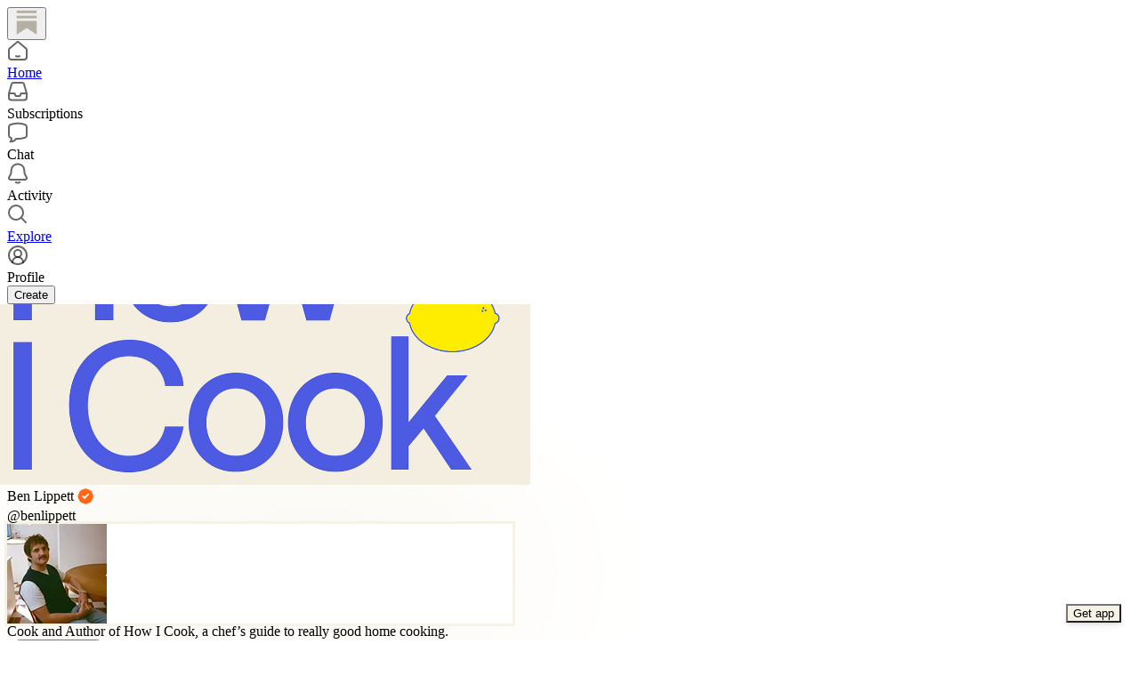

--- FILE ---
content_type: text/html; charset=utf-8
request_url: https://substack.com/@benlippett
body_size: 37956
content:
<!DOCTYPE html>
<html lang="en">
    <head>
        <meta charset="utf-8" />
        <meta name="norton-safeweb-site-verification" content="24usqpep0ejc5w6hod3dulxwciwp0djs6c6ufp96av3t4whuxovj72wfkdjxu82yacb7430qjm8adbd5ezlt4592dq4zrvadcn9j9n-0btgdzpiojfzno16-fnsnu7xd" />
        
        <link rel="preconnect" href="https://substackcdn.com" />
        

        
            <title data-rh="true">Ben Lippett | Substack</title>
            
            <meta data-rh="true" name="theme-color" content="#ffffff"/><meta data-rh="true" name="theme-color" content="#16171d"/><meta data-rh="true" property="og:type" content="article"/><meta data-rh="true" property="og:title" content="Ben Lippett | Substack"/><meta data-rh="true" name="twitter:title" content="Ben Lippett | Substack"/><meta data-rh="true" name="description" content="Cook and Author of How I Cook, a chef’s guide to really good home cooking. "/><meta data-rh="true" property="og:description" content="Cook and Author of How I Cook, a chef’s guide to really good home cooking. "/><meta data-rh="true" name="twitter:description" content="Cook and Author of How I Cook, a chef’s guide to really good home cooking. "/><meta data-rh="true" property="og:image" content="https://substackcdn.com/image/fetch/$s_!GK0A!,f_auto,q_auto:good,fl_progressive:steep/https%3A%2F%2Fsubstack-post-media.s3.amazonaws.com%2Fpublic%2Fimages%2Fc63a3c16-30d9-4635-b6c8-1b3263f26b57_1968x1968.jpeg"/><meta data-rh="true" name="twitter:image" content="https://substackcdn.com/image/fetch/$s_!GK0A!,f_auto,q_auto:good,fl_progressive:steep/https%3A%2F%2Fsubstack-post-media.s3.amazonaws.com%2Fpublic%2Fimages%2Fc63a3c16-30d9-4635-b6c8-1b3263f26b57_1968x1968.jpeg"/><meta data-rh="true" name="twitter:card" content="summary"/>
            
            
        

        

        <style>
          @layer legacy, tailwind, pencraftReset, pencraft;
        </style>

        
        <link rel="preload" as="style" href="https://substackcdn.com/bundle/theme/reader2.921bcbafb5ba4caceca4.css" />
        
        
        

        
            
                <link rel="stylesheet" type="text/css" href="https://substackcdn.com/bundle/static/css/7276.3fc6a5c9.css" />
            
                <link rel="stylesheet" type="text/css" href="https://substackcdn.com/bundle/static/css/8447.474bb763.css" />
            
                <link rel="stylesheet" type="text/css" href="https://substackcdn.com/bundle/static/css/66.ecad83a3.css" />
            
                <link rel="stylesheet" type="text/css" href="https://substackcdn.com/bundle/static/css/9810.c0d3af28.css" />
            
                <link rel="stylesheet" type="text/css" href="https://substackcdn.com/bundle/static/css/6977.2e4b71de.css" />
            
                <link rel="stylesheet" type="text/css" href="https://substackcdn.com/bundle/static/css/5925.9af1e3a5.css" />
            
                <link rel="stylesheet" type="text/css" href="https://substackcdn.com/bundle/static/css/9056.bbf93a73.css" />
            
                <link rel="stylesheet" type="text/css" href="https://substackcdn.com/bundle/static/css/4243.e5fdf520.css" />
            
                <link rel="stylesheet" type="text/css" href="https://substackcdn.com/bundle/static/css/reader2.933c123a.css" />
            
                <link rel="stylesheet" type="text/css" href="https://substackcdn.com/bundle/static/css/4243.e5fdf520.css" />
            
                <link rel="stylesheet" type="text/css" href="https://substackcdn.com/bundle/static/css/9056.bbf93a73.css" />
            
                <link rel="stylesheet" type="text/css" href="https://substackcdn.com/bundle/static/css/5925.9af1e3a5.css" />
            
                <link rel="stylesheet" type="text/css" href="https://substackcdn.com/bundle/static/css/6977.2e4b71de.css" />
            
                <link rel="stylesheet" type="text/css" href="https://substackcdn.com/bundle/static/css/9810.c0d3af28.css" />
            
                <link rel="stylesheet" type="text/css" href="https://substackcdn.com/bundle/static/css/66.ecad83a3.css" />
            
        

        
        
        
        
        <meta name="viewport" content="width=device-width, initial-scale=1, maximum-scale=1, user-scalable=0, viewport-fit=cover" />
        <meta name="author" content="Substack" />
        <meta property="og:url" content="https://substack.com/@benlippett" />
        
        
        <link rel="canonical" href="https://substack.com/@benlippett" />
        

        

        

        

        
            
                <link rel="shortcut icon" href="https://substackcdn.com/icons/substack/favicon.ico" sizes="32x32">
            
        
            
                <link rel="icon" href="https://substackcdn.com/icons/substack/icon.svg" type="image/svg+xml">
            
        
            
                <link rel="apple-touch-icon" href="https://substackcdn.com/icons/substack/apple-touch-icon.png">
            
        
            
        
            
        
            
        

        

        

        
            <style>
    /* Cahuenga */
    @font-face {
        font-family: 'Cahuenga';
        font-style: normal;
        font-weight: 300;
        src: local('Cahuenga Light'), local('Cahuenga-Light'), url(https://substackcdn.com/fonts/Cahuenga-Light.woff2) format('woff2');
        font-display: fallback;
    }
    @font-face {
        font-family: 'Cahuenga';
        font-style: italic;
        font-weight: 300;
        src: local('Cahuenga Light Italic'), local('Cahuenga-Light-Italic'), url(https://substackcdn.com/fonts/Cahuenga-LightItalic.woff2) format('woff2');
        font-display: fallback;
    }
    @font-face {
        font-family: 'Cahuenga';
        font-style: normal;
        font-weight: 400;
        src: local('Cahuenga Regular'), local('Cahuenga-Regular'), url(https://substackcdn.com/fonts/Cahuenga-Regular.woff2) format('woff2');
        font-display: fallback;
    }
    @font-face {
        font-family: 'Cahuenga';
        font-style: italic;
        font-weight: 400;
        src: local('Cahuenga Italic'), local('Cahuenga-Italic'), url(https://substackcdn.com/fonts/Cahuenga-Italic.woff2) format('woff2');
        font-display: fallback;
    }
    @font-face {
        font-family: 'Cahuenga';
        font-style: normal;
        font-weight: 500;
        src: local('Cahuenga SemiBold'), local('Cahuenga-SemiBold'), url(https://substackcdn.com/fonts/Cahuenga-SemiBold.woff2) format('woff2');
        font-display: fallback;
    }
    @font-face {
        font-family: 'Cahuenga';
        font-style: italic;
        font-weight: 500;
        src: local('Cahuenga SemiBold Italic'), local('Cahuenga-SemiBold-Italic'), url(https://substackcdn.com/fonts/Cahuenga-SemiBoldItalic.woff2) format('woff2');
        font-display: fallback;
    }
    @font-face {
        font-family: 'Cahuenga';
        font-style: normal;
        font-weight: 600;
        src: local('Cahuenga Bold'), local('Cahuenga-Bold'), url(https://substackcdn.com/fonts/Cahuenga-Bold.woff2) format('woff2');
        font-display: fallback;
    }
    @font-face {
        font-family: 'Cahuenga';
        font-style: italic;
        font-weight: 600;
        src: local('Cahuenga Bold Italic'), local('Cahuenga-Bold-Italic'), url(https://substackcdn.com/fonts/Cahuenga-BoldItalic.woff2) format('woff2');
        font-display: fallback;
    }
    @font-face {
        font-family: 'Cahuenga';
        font-style: normal;
        font-weight: 700;
        src: local('Cahuenga ExtraBold'), local('Cahuenga-ExtraBold'), url(https://substackcdn.com/fonts/Cahuenga-ExtraBold.woff2) format('woff2');
        font-display: fallback;
    }
    @font-face {
        font-family: 'Cahuenga';
        font-style: italic;
        font-weight: 700;
        src: local('Cahuenga ExtraBold Italic'), local('Cahuenga-ExtraBold-Italic'), url(https://substackcdn.com/fonts/Cahuenga-ExtraBoldItalic.woff2) format('woff2');
        font-display: fallback;
    }
</style>

        
        
          <style>
            @font-face{font-family:'Spectral';font-style:italic;font-weight:400;font-display:fallback;src:url(https://fonts.gstatic.com/s/spectral/v13/rnCt-xNNww_2s0amA9M8on7mTNmnUHowCw.woff2) format('woff2');unicode-range:U+0301,U+0400-045F,U+0490-0491,U+04B0-04B1,U+2116}@font-face{font-family:'Spectral';font-style:italic;font-weight:400;font-display:fallback;src:url(https://fonts.gstatic.com/s/spectral/v13/rnCt-xNNww_2s0amA9M8onXmTNmnUHowCw.woff2) format('woff2');unicode-range:U+0102-0103,U+0110-0111,U+0128-0129,U+0168-0169,U+01A0-01A1,U+01AF-01B0,U+0300-0301,U+0303-0304,U+0308-0309,U+0323,U+0329,U+1EA0-1EF9,U+20AB}@font-face{font-family:'Spectral';font-style:italic;font-weight:400;font-display:fallback;src:url(https://fonts.gstatic.com/s/spectral/v13/rnCt-xNNww_2s0amA9M8onTmTNmnUHowCw.woff2) format('woff2');unicode-range:U+0100-02AF,U+0304,U+0308,U+0329,U+1E00-1E9F,U+1EF2-1EFF,U+2020,U+20A0-20AB,U+20AD-20CF,U+2113,U+2C60-2C7F,U+A720-A7FF}@font-face{font-family:'Spectral';font-style:italic;font-weight:400;font-display:fallback;src:url(https://fonts.gstatic.com/s/spectral/v13/rnCt-xNNww_2s0amA9M8onrmTNmnUHo.woff2) format('woff2');unicode-range:U+0000-00FF,U+0131,U+0152-0153,U+02BB-02BC,U+02C6,U+02DA,U+02DC,U+0304,U+0308,U+0329,U+2000-206F,U+2074,U+20AC,U+2122,U+2191,U+2193,U+2212,U+2215,U+FEFF,U+FFFD}@font-face{font-family:'Spectral';font-style:normal;font-weight:400;font-display:fallback;src:url(https://fonts.gstatic.com/s/spectral/v13/rnCr-xNNww_2s0amA9M9knjsS_ulYHs.woff2) format('woff2');unicode-range:U+0301,U+0400-045F,U+0490-0491,U+04B0-04B1,U+2116}@font-face{font-family:'Spectral';font-style:normal;font-weight:400;font-display:fallback;src:url(https://fonts.gstatic.com/s/spectral/v13/rnCr-xNNww_2s0amA9M2knjsS_ulYHs.woff2) format('woff2');unicode-range:U+0102-0103,U+0110-0111,U+0128-0129,U+0168-0169,U+01A0-01A1,U+01AF-01B0,U+0300-0301,U+0303-0304,U+0308-0309,U+0323,U+0329,U+1EA0-1EF9,U+20AB}@font-face{font-family:'Spectral';font-style:normal;font-weight:400;font-display:fallback;src:url(https://fonts.gstatic.com/s/spectral/v13/rnCr-xNNww_2s0amA9M3knjsS_ulYHs.woff2) format('woff2');unicode-range:U+0100-02AF,U+0304,U+0308,U+0329,U+1E00-1E9F,U+1EF2-1EFF,U+2020,U+20A0-20AB,U+20AD-20CF,U+2113,U+2C60-2C7F,U+A720-A7FF}@font-face{font-family:'Spectral';font-style:normal;font-weight:400;font-display:fallback;src:url(https://fonts.gstatic.com/s/spectral/v13/rnCr-xNNww_2s0amA9M5knjsS_ul.woff2) format('woff2');unicode-range:U+0000-00FF,U+0131,U+0152-0153,U+02BB-02BC,U+02C6,U+02DA,U+02DC,U+0304,U+0308,U+0329,U+2000-206F,U+2074,U+20AC,U+2122,U+2191,U+2193,U+2212,U+2215,U+FEFF,U+FFFD}@font-face{font-family:'Spectral';font-style:normal;font-weight:600;font-display:fallback;src:url(https://fonts.gstatic.com/s/spectral/v13/rnCs-xNNww_2s0amA9vmtm3FafaPWnIIMrY.woff2) format('woff2');unicode-range:U+0301,U+0400-045F,U+0490-0491,U+04B0-04B1,U+2116}@font-face{font-family:'Spectral';font-style:normal;font-weight:600;font-display:fallback;src:url(https://fonts.gstatic.com/s/spectral/v13/rnCs-xNNww_2s0amA9vmtm3OafaPWnIIMrY.woff2) format('woff2');unicode-range:U+0102-0103,U+0110-0111,U+0128-0129,U+0168-0169,U+01A0-01A1,U+01AF-01B0,U+0300-0301,U+0303-0304,U+0308-0309,U+0323,U+0329,U+1EA0-1EF9,U+20AB}@font-face{font-family:'Spectral';font-style:normal;font-weight:600;font-display:fallback;src:url(https://fonts.gstatic.com/s/spectral/v13/rnCs-xNNww_2s0amA9vmtm3PafaPWnIIMrY.woff2) format('woff2');unicode-range:U+0100-02AF,U+0304,U+0308,U+0329,U+1E00-1E9F,U+1EF2-1EFF,U+2020,U+20A0-20AB,U+20AD-20CF,U+2113,U+2C60-2C7F,U+A720-A7FF}@font-face{font-family:'Spectral';font-style:normal;font-weight:600;font-display:fallback;src:url(https://fonts.gstatic.com/s/spectral/v13/rnCs-xNNww_2s0amA9vmtm3BafaPWnII.woff2) format('woff2');unicode-range:U+0000-00FF,U+0131,U+0152-0153,U+02BB-02BC,U+02C6,U+02DA,U+02DC,U+0304,U+0308,U+0329,U+2000-206F,U+2074,U+20AC,U+2122,U+2191,U+2193,U+2212,U+2215,U+FEFF,U+FFFD}
            
          </style>
        
        

        <style>:root{--background_pop:#ff6719;--cover_bg_color:#FFFFFF;--cover_bg_color_secondary:#f0f0f0;--background_pop_darken:#ff5600;--print_on_pop:#ffffff;--border_subtle:#f6e7df;--background_subtle:rgba(255, 232, 221, 0.4);--print_pop:#ff6719;--cover_print_primary:#363737;--cover_print_secondary:#757575;--cover_print_tertiary:#b6b6b6;--cover_border_color:#ff6719;--background_contrast_1:#f0f0f0;--background_contrast_2:#dddddd;--background_contrast_3:#b7b7b7;--background_contrast_4:#929292;--background_contrast_5:#515151;--color_theme_detail:#e6e6e6;--background_contrast_pop:rgba(255, 103, 25, 0.4);--input_background:#ffffff;--cover_input_background:#ffffff;--tooltip_background:#191919;--background_pop_rgb:255, 103, 25;--background_pop_rgb_pc:255 103 25;}</style>

        
            <link rel="stylesheet" href="https://substackcdn.com/bundle/theme/reader2.921bcbafb5ba4caceca4.css" />
        

        <style></style>

        

        
          <style id="app-theme-css" type="text/css">body {
  --color-app-light-accent: rgb(77 91 226 / 1);
  --color-app-light-accent-hover: rgb(52 74 206 / 1);
  --color-app-light-accent-inverse: rgb(255 255 255 / 1);
  --color-app-light-accent-text: rgb(77 91 226 / 1);
  --color-app-dark-accent: rgb(77 91 226 / 1);
  --color-app-dark-accent-hover: rgb(99 108 246 / 1);
  --color-app-dark-accent-inverse: rgb(255 255 255 / 1);
  --color-app-dark-accent-text: rgb(115 121 255 / 1);
  --color-app-light-bg-accent: rgb(77 91 226 / 0.2);
  --color-app-light-bg-accent-hover: rgb(77 91 226 / 0.3);
  --color-app-dark-bg-accent: rgb(77 91 226 / 0.2);
  --color-app-dark-bg-accent-hover: rgb(77 91 226 / 0.3);
  --color-app-light-fg-primary: rgb(0 0 0 / 0.8);
  --color-app-light-fg-secondary: rgb(0 0 0 / 0.6);
  --color-app-light-fg-tertiary: rgb(0 0 0 / 0.4);
  --color-app-dark-fg-primary: rgb(255 255 255 / 0.9);
  --color-app-dark-fg-secondary: rgb(255 255 255 / 0.6);
  --color-app-dark-fg-tertiary: rgb(255 255 255 / 0.4);
  --color-app-light-bg-primary: rgb(246 241.5 229.5 / 1);
  --color-app-light-bg-primary-hover: rgb(241.5 236.99999999999997 225 / 1);
  --color-app-light-bg-secondary: rgb(230.70000000000002 226.20000000000002 214.2 / 1);
  --color-app-light-bg-tertiary: rgb(213.6 209.1 197.1 / 1);
  --color-app-light-bg-quaternary: rgb(180.29999999999998 175.8 163.79999999999998 / 1);
  --color-app-dark-bg-primary: rgb(36.300000000000004 32.7 21.599999999999998 / 1);
  --color-app-dark-bg-primary-hover: rgb(40.800000000000004 37.199999999999996 26.1 / 1);
  --color-app-dark-bg-secondary: rgb(48 45.300000000000004 33.300000000000004 / 1);
  --color-app-dark-bg-tertiary: rgb(65.10000000000001 61.5 49.5 / 1);
  --color-app-dark-bg-quaternary: rgb(97.50000000000001 93.89999999999999 81.89999999999999 / 1);
}
</style>
        

        

        
    </head>

    <body class="pc-root app-theme">
        
            <script>
              if (window.matchMedia) {
                const match = window.matchMedia('(prefers-color-scheme: dark)');

                match.addEventListener('change', handleColorSchemeChange);
                handleColorSchemeChange(match);

                function handleColorSchemeChange(event) {
                  const localSetting = localStorage.colorScheme;
                  document.documentElement.classList.toggle('dark-mode', localSetting == null ?
                    event.matches :  localSetting === 'dark');
                }
              }
            </script>
        

        

        

        

        

        

        <div id="entry">
            <div style="--size-left-nav:232px;" class="reader-nav-root reader2-font-base"><div class="pencraft pc-display-flex pc-flexDirection-column pc-position-relative pc-reset"><div role="navigation" aria-label="Main navigation" aria-orientation="vertical" class="pencraft pc-display-flex pc-flexDirection-column pc-padding-8 pc-position-fixed pc-reset sizing-border-box-DggLA4 sidebar-y6xw9g"><div class="pencraft pc-display-flex pc-flexDirection-column pc-height-64 pc-padding-8 pc-alignItems-flex-start pc-reset flex-auto-j3S2WA sizing-border-box-DggLA4"><button tabindex="0" type="button" aria-label="Home" data-href="/home" class="pencraft pc-display-flex pc-flexDirection-column pc-reset bg-primary-zk6FDl hover-KQSFex animate-XFJxE4 pc-borderRadius-md showFocus-sk_vEm pencraft buttonBase-GK1x3M"><div class="pencraft pc-display-flex pc-width-48 pc-height-48 pc-justifyContent-center pc-alignItems-center pc-position-relative pc-reset"><svg role="img" style="height:28px;width:28px;" width="28" height="28" viewBox="0 0 20 20" fill="var(--color-nav-logo)" stroke-width="1.8" stroke="none" xmlns="http://www.w3.org/2000/svg"><g><title></title><path d="M1.96484 0.624512H18.0354V2.70052H1.96484V0.624512Z" stroke="none"></path><path d="M1.96484 4.77655H18.0354V6.85254H1.96484V4.77655Z" stroke="none"></path><path d="M1.96484 8.92857V19.9505L10.0001 14.6347L18.0354 19.9505V8.92857H1.96484Z" stroke="none"></path></g></svg></div></button></div><div class="pencraft pc-display-flex pc-flexDirection-column pc-gap-8 pc-padding-8 pc-justifyContent-flex-start pc-reset flex-grow-rzmknG"><a tabindex="0" matchSubpaths aria-label="Home" role="button" href="/home?" class="pencraft pc-display-flex pc-gap-4 pc-minWidth-48 pc-minHeight-48 pc-justifyContent-center pc-alignItems-center pc-position-relative pc-reset bg-primary-zk6FDl hover-KQSFex animate-XFJxE4 cursor-pointer-LYORKw userSelect-none-oDUy26 pc-borderRadius-md pressable-lg-kV7yq8 showFocus-sk_vEm"><div class="pencraft pc-display-flex pc-height-48 pc-minWidth-48 pc-justifyContent-center pc-alignItems-center pc-position-relative pc-reset icon-lyqgV5 inactive-zdmjOL"><svg role="img" style="height:24px;width:24px;" width="24" height="24" viewBox="0 0 24 24" fill="none" stroke-width="2" stroke="var(--color-fg-primary)" stroke-linecap="round" stroke-linejoin="round" xmlns="http://www.w3.org/2000/svg"><g><title></title><path d="M10 18.1302C11.259 18.7392 12.741 18.7392 14 18.1302M2 11.0059V19.0976C2 20.7006 3.34315 22 5 22H19C20.6569 22 22 20.7006 22 19.0976V11.0059C22 10.4471 21.7503 9.91553 21.315 9.54809L12.6575 2.23854C12.2808 1.92049 11.7192 1.92049 11.3425 2.23854L2.68496 9.54809C2.24974 9.91553 2 10.4471 2 11.0059Z"></path></g></svg></div><div class="pencraft pc-reset flex-grow-rzmknG color-secondary-ls1g8s line-height-20-t4M0El font-text-qe4AeH size-15-Psle70 weight-medium-fw81nC reset-IxiVJZ">Home</div></a><a tabindex="0" matchSubpaths native aria-label="Subscriptions" class="pencraft pc-display-flex pc-gap-4 pc-minWidth-48 pc-minHeight-48 pc-justifyContent-center pc-alignItems-center pc-position-relative pc-reset bg-primary-zk6FDl hover-KQSFex animate-XFJxE4 cursor-pointer-LYORKw userSelect-none-oDUy26 pc-borderRadius-md pressable-lg-kV7yq8 showFocus-sk_vEm"><div class="pencraft pc-display-flex pc-height-48 pc-minWidth-48 pc-justifyContent-center pc-alignItems-center pc-position-relative pc-reset icon-lyqgV5 inactive-zdmjOL"><svg role="img" style="height:24px;width:24px;" width="24" height="24" viewBox="0 0 24 24" fill="none" stroke-width="2" stroke="var(--color-fg-primary)" stroke-linecap="round" stroke-linejoin="round" xmlns="http://www.w3.org/2000/svg"><g><title></title><path d="M1.99999 14L2.00001 18.5C2.00001 20.1569 3.34316 21.5 5.00001 21.5H19C20.6569 21.5 22 20.1569 22 18.5V14M1.99999 14H8.5L9.29342 16.3732C9.41681 16.7422 9.76236 16.9911 10.1515 16.9911H13.8485C14.2376 16.9911 14.5832 16.7422 14.7066 16.3732L15.5 14H22M1.99999 14L5.12 3.30286C5.34518 2.53079 6.05291 2 6.85714 2H17.1429C17.9471 2 18.6548 2.53079 18.88 3.30286L22 14"></path></g></svg></div><div class="pencraft pc-reset flex-grow-rzmknG color-secondary-ls1g8s line-height-20-t4M0El font-text-qe4AeH size-15-Psle70 weight-medium-fw81nC reset-IxiVJZ">Subscriptions</div></a><a tabindex="0" matchSubpaths native aria-label="Chat" class="pencraft pc-display-flex pc-gap-4 pc-minWidth-48 pc-minHeight-48 pc-justifyContent-center pc-alignItems-center pc-position-relative pc-reset bg-primary-zk6FDl hover-KQSFex animate-XFJxE4 cursor-pointer-LYORKw userSelect-none-oDUy26 pc-borderRadius-md pressable-lg-kV7yq8 showFocus-sk_vEm"><div class="pencraft pc-display-flex pc-height-48 pc-minWidth-48 pc-justifyContent-center pc-alignItems-center pc-position-relative pc-reset icon-lyqgV5 inactive-zdmjOL"><svg role="img" style="height:24px;width:24px;" width="24" height="24" viewBox="0 0 24 24" fill="none" stroke-width="2" stroke="var(--color-fg-primary)" stroke-linecap="round" stroke-linejoin="round" xmlns="http://www.w3.org/2000/svg"><g><title></title><path d="M3.57895 22.2631C4.63158 21.2105 4.98246 18.9298 4.63158 18.0526C4.55024 18.0246 3.94258 17.7935 3.86123 17.7644C2.70525 17.3507 2 16.215 2 14.9872V5.81496C2 4.60782 2.68342 3.49229 3.8249 3.09955C7.48196 1.84131 13.7925 0.807216 20.1374 3.07721C21.2934 3.49079 22 4.6271 22 5.85486V15.0271C22 16.2342 21.3154 17.3503 20.1739 17.7429C17.6947 18.5958 13.9964 19.3455 9.89474 19.0328C8.84211 21.1381 6.21053 22.2631 3.57895 22.2631Z"></path></g></svg></div><div class="pencraft pc-reset flex-grow-rzmknG color-secondary-ls1g8s line-height-20-t4M0El font-text-qe4AeH size-15-Psle70 weight-medium-fw81nC reset-IxiVJZ">Chat</div></a><a tabindex="0" matchSubpaths native aria-label="Activity" class="pencraft pc-display-flex pc-gap-4 pc-minWidth-48 pc-minHeight-48 pc-justifyContent-center pc-alignItems-center pc-position-relative pc-reset bg-primary-zk6FDl hover-KQSFex animate-XFJxE4 cursor-pointer-LYORKw userSelect-none-oDUy26 pc-borderRadius-md pressable-lg-kV7yq8 showFocus-sk_vEm"><div class="pencraft pc-display-flex pc-height-48 pc-minWidth-48 pc-justifyContent-center pc-alignItems-center pc-position-relative pc-reset icon-lyqgV5 inactive-zdmjOL"><svg role="img" style="height:24px;width:24px;" width="24" height="24" viewBox="0 0 24 24" fill="none" stroke-width="2" stroke="var(--color-fg-primary)" stroke-linecap="round" stroke-linejoin="round" xmlns="http://www.w3.org/2000/svg"><g><title></title><path d="M9.84924 21.9622C11.2032 22.6392 12.7968 22.6392 14.1507 21.9622M9.446 1.90703C8.59467 2.16583 6.63661 3.14927 5.61501 5.01263C4.33801 7.34183 4.70638 10.6565 4.33801 12.0002C3.96965 13.344 3.06102 14.3294 2.42252 15.8822C2.27112 16.2504 2.15563 16.5749 2.06751 16.8662C1.72354 18.0031 2.74693 18.9878 3.93475 18.9878H20.0652C21.2531 18.9878 22.2764 18.0031 21.9325 16.8662C21.8444 16.5749 21.7289 16.2504 21.5775 15.8822C20.939 14.3294 20.0303 13.344 19.662 12.0002C19.2936 10.6565 19.662 7.34183 18.385 5.01263C17.3634 3.14927 15.4053 2.16583 14.554 1.90703C12.8884 1.40469 11.1116 1.40469 9.446 1.90703Z"></path></g></svg></div><div class="pencraft pc-reset flex-grow-rzmknG color-secondary-ls1g8s line-height-20-t4M0El font-text-qe4AeH size-15-Psle70 weight-medium-fw81nC reset-IxiVJZ">Activity</div></a><a tabindex="0" matchSubpaths aria-label="Explore" role="button" href="/explore?" class="pencraft pc-display-flex pc-gap-4 pc-minWidth-48 pc-minHeight-48 pc-justifyContent-center pc-alignItems-center pc-position-relative pc-reset bg-primary-zk6FDl hover-KQSFex animate-XFJxE4 cursor-pointer-LYORKw userSelect-none-oDUy26 pc-borderRadius-md pressable-lg-kV7yq8 showFocus-sk_vEm"><div class="pencraft pc-display-flex pc-height-48 pc-minWidth-48 pc-justifyContent-center pc-alignItems-center pc-position-relative pc-reset icon-lyqgV5 inactive-zdmjOL"><svg role="img" style="height:24px;width:24px;" width="24" height="24" viewBox="0 0 24 24" fill="none" stroke-width="2" stroke="var(--color-fg-primary)" stroke-linecap="round" stroke-linejoin="round" xmlns="http://www.w3.org/2000/svg"><g><title></title><path d="M21 21L15.6702 15.6435M15.6702 15.6435C17.1101 14.1968 18 12.2023 18 10C18 5.58172 14.4183 2 10 2C5.58174 2 2.00002 5.58172 2.00002 10C2.00002 14.4183 5.58174 18 10 18C12.216 18 14.2215 17.099 15.6702 15.6435Z"></path></g></svg></div><div class="pencraft pc-reset flex-grow-rzmknG color-secondary-ls1g8s line-height-20-t4M0El font-text-qe4AeH size-15-Psle70 weight-medium-fw81nC reset-IxiVJZ">Explore</div></a><a tabindex="0" matchSubpaths native aria-label="Profile" class="pencraft pc-display-flex pc-gap-4 pc-minWidth-48 pc-minHeight-48 pc-justifyContent-center pc-alignItems-center pc-position-relative pc-reset bg-primary-zk6FDl hover-KQSFex animate-XFJxE4 cursor-pointer-LYORKw userSelect-none-oDUy26 pc-borderRadius-md pressable-lg-kV7yq8 showFocus-sk_vEm"><div class="pencraft pc-display-flex pc-height-48 pc-minWidth-48 pc-justifyContent-center pc-alignItems-center pc-position-relative pc-reset icon-lyqgV5 inactive-zdmjOL"><svg xmlns="http://www.w3.org/2000/svg" width="24" height="24" viewBox="0 0 24 24" fill="none" stroke="currentColor" stroke-width="2" stroke-linecap="round" stroke-linejoin="round" class="lucide lucide-circle-user-round"><path d="M18 20a6 6 0 0 0-12 0"></path><circle cx="12" cy="10" r="4"></circle><circle cx="12" cy="12" r="10"></circle></svg></div><div class="pencraft pc-reset flex-grow-rzmknG color-secondary-ls1g8s line-height-20-t4M0El font-text-qe4AeH size-15-Psle70 weight-medium-fw81nC reset-IxiVJZ">Profile</div></a><div class="pencraft pc-display-flex pc-flexDirection-column pc-minWidth-48 pc-paddingTop-12 pc-paddingBottom-12 pc-reset"><button tabindex="0" type="button" class="pencraft pc-reset pencraft buttonBase-GK1x3M buttonText-X0uSmG buttonStyle-r7yGCK priority_primary-RfbeYt size_md-gCDS3o">Create</button></div></div></div></div><div class="reader-nav-page"><div style="--color-app-light-accent:rgb(77 91 226 / 1);--color-app-light-accent-hover:rgb(52 74 206 / 1);--color-app-light-accent-inverse:rgb(255 255 255 / 1);--color-app-light-accent-text:rgb(77 91 226 / 1);--color-app-dark-accent:rgb(77 91 226 / 1);--color-app-dark-accent-hover:rgb(99 108 246 / 1);--color-app-dark-accent-inverse:rgb(255 255 255 / 1);--color-app-dark-accent-text:rgb(115 121 255 / 1);--color-app-light-bg-accent:rgb(77 91 226 / 0.2);--color-app-light-bg-accent-hover:rgb(77 91 226 / 0.3);--color-app-dark-bg-accent:rgb(77 91 226 / 0.2);--color-app-dark-bg-accent-hover:rgb(77 91 226 / 0.3);--color-app-light-fg-primary:rgb(0 0 0 / 0.8);--color-app-light-fg-secondary:rgb(0 0 0 / 0.6);--color-app-light-fg-tertiary:rgb(0 0 0 / 0.4);--color-app-dark-fg-primary:rgb(255 255 255 / 0.9);--color-app-dark-fg-secondary:rgb(255 255 255 / 0.6);--color-app-dark-fg-tertiary:rgb(255 255 255 / 0.4);--color-app-light-bg-primary:rgb(246 241.5 229.5 / 1);--color-app-light-bg-primary-hover:rgb(241.5 236.99999999999997 225 / 1);--color-app-light-bg-secondary:rgb(230.70000000000002 226.20000000000002 214.2 / 1);--color-app-light-bg-tertiary:rgb(213.6 209.1 197.1 / 1);--color-app-light-bg-quaternary:rgb(180.29999999999998 175.8 163.79999999999998 / 1);--color-app-dark-bg-primary:rgb(36.300000000000004 32.7 21.599999999999998 / 1);--color-app-dark-bg-primary-hover:rgb(40.800000000000004 37.199999999999996 26.1 / 1);--color-app-dark-bg-secondary:rgb(48 45.300000000000004 33.300000000000004 / 1);--color-app-dark-bg-tertiary:rgb(65.10000000000001 61.5 49.5 / 1);--color-app-dark-bg-quaternary:rgb(97.50000000000001 93.89999999999999 81.89999999999999 / 1);" class="pencraft pc-display-contents pc-reset appTheme-xUAu9p"><div style="max-width:568px;" class="pencraft pc-display-flex pc-flexDirection-column pc-minWidth-0 pc-reset flex-grow-rzmknG"><script type="application/ld+json">{"@context":"https://schema.org","@type":"Person","image":"https://substackcdn.com/image/fetch/$s_!GK0A!,f_auto,q_auto:good,fl_progressive:steep/https%3A%2F%2Fsubstack-post-media.s3.amazonaws.com%2Fpublic%2Fimages%2Fc63a3c16-30d9-4635-b6c8-1b3263f26b57_1968x1968.jpeg","name":"Ben Lippett","url":"https://substack.com/@benlippett","jobTitle":"Cook and Author of How I Cook, a chef\u2019s guide to really good home cooking. ","description":"Cook and Author of How I Cook, a chef\u2019s guide to really good home cooking. "}</script><div class="pencraft pc-display-flex pc-flexDirection-column pc-paddingTop-8 pc-mobile-paddingTop-0 pc-reset"><div style="--overflow:-20px;--aspect:3;" class="pencraft pc-display-flex pc-flexDirection-column pc-position-relative pc-reset container-wcKC8m"><img src="https://substackcdn.com/image/fetch/$s_!Ma2v!,w_1200,h_400,c_fill,f_auto,q_auto:best,fl_progressive:steep,g_auto,b_rgb:f4eee1/https%3A%2F%2Fsubstack-post-media.s3.amazonaws.com%2Fpublic%2Fimages%2F5d2c997e-0b8f-4eed-9718-066c24e252e0_1279x846.png" draggable="false" alt="Cover image" class="pencraft pc-reset outline-detail-vcQLyr pc-borderRadius-sm image-WJiR9w"/></div></div><div class="pencraft pc-display-flex pc-flexDirection-column pc-gap-8 pc-paddingLeft-0 pc-mobile-paddingLeft-16 pc-paddingRight-0 pc-mobile-paddingRight-16 pc-paddingBottom-8 pc-zIndex-1 pc-reset"><div class="pencraft pc-display-flex pc-flexDirection-column pc-gap-12 pc-paddingTop-16 pc-reset"><div class="pencraft pc-display-flex pc-flexDirection-row pc-justifyContent-space-between pc-alignItems-center pc-position-relative pc-reset"><div style="padding-right:132px;" class="pencraft pc-display-flex pc-flexDirection-column pc-gap-2 pc-mobile-gap-0 pc-reset"><span class="pencraft pc-reset line-height-24-jnGwiv font-display-nhmvtD size-20-P_cSRT weight-bold-DmI9lw reset-IxiVJZ">Ben Lippett<span style="white-space:nowrap;"> <span class="pencraft pc-paddingLeft-4 pc-reset reset-IxiVJZ"><div data-testid="user-badge" class="pencraft pc-reset cursor-pointer-LYORKw inlineContainer-FbhgTi"><div class="pencraft pc-display-flex pc-reset"><svg role="img" style="height:18px;width:18px;" width="18" height="18" viewBox="0 0 40 40" fill="#FF6719" stroke-width="1.8" stroke="#000" xmlns="http://www.w3.org/2000/svg"><g><title></title><path d="M17.4385 1.2681C19.3988 0.456149 21.6012 0.45615 23.5615 1.2681L31.5807 4.58976C33.5409 5.40172 35.0983 6.95911 35.9102 8.91933L39.2319 16.9385C40.0439 18.8988 40.0439 21.1012 39.2319 23.0615L35.9102 31.0807C35.0983 33.0409 33.5409 34.5983 31.5807 35.4102L23.5615 38.7319C21.6012 39.5439 19.3988 39.5439 17.4385 38.7319L9.41933 35.4102C7.45911 34.5983 5.90171 33.0409 5.08976 31.0807L1.7681 23.0615C0.956149 21.1012 0.95615 18.8988 1.7681 16.9385L5.08976 8.91933C5.90172 6.95911 7.45911 5.40171 9.41933 4.58976L17.4385 1.2681Z" fill="#FF6719" stroke="transparent"></path><path d="M27.1666 15L17.9999 24.1667L13.8333 20" stroke="white" stroke-width="4" stroke-linecap="round" stroke-linejoin="round"></path></g></svg></div></div></span></span></span><div class="pencraft pc-display-flex pc-gap-8 pc-alignItems-center pc-reset"><div class="pencraft pc-reset color-secondary-ls1g8s line-height-20-t4M0El font-text-qe4AeH size-15-Psle70 weight-regular-mUq6Gb reset-IxiVJZ"><span class="pencraft pc-reset decoration-hover-underline-ClDVRM reset-IxiVJZ"><a class="pencraft pc-reset cursor-pointer-LYORKw link-LIBpto"><span data-state="closed">@benlippett</span></a></span></div></div></div><div class="pencraft pc-position-absolute pc-reset position-PH56bs"><div tabindex="0" class="pencraft pc-display-flex pc-position-relative pc-reset bg-primary-zk6FDl animate-XFJxE4 cursor-pointer-LYORKw pc-borderRadius-full showFocus-sk_vEm container-JHgoYl"><div style="--scale:112px;" class="pencraft pc-display-flex pc-width-112 pc-height-112 pc-justifyContent-center pc-alignItems-center pc-position-relative pc-reset bg-secondary-UUD3_J flex-auto-j3S2WA outline-detail-vcQLyr pc-borderRadius-full overflow-hidden-WdpwT6 sizing-border-box-DggLA4 container-TAtrWj avatar-h98fMT"><div style="--scale:112px;" title="Ben Lippett" class="pencraft pc-display-flex pc-width-112 pc-height-112 pc-justifyContent-center pc-alignItems-center pc-position-relative pc-reset bg-secondary-UUD3_J flex-auto-j3S2WA outline-detail-vcQLyr pc-borderRadius-full overflow-hidden-WdpwT6 sizing-border-box-DggLA4 container-TAtrWj"><picture><source type="image/webp" srcset="https://substackcdn.com/image/fetch/$s_!GK0A!,w_112,h_112,c_fill,f_webp,q_auto:good,fl_progressive:steep/https%3A%2F%2Fsubstack-post-media.s3.amazonaws.com%2Fpublic%2Fimages%2Fc63a3c16-30d9-4635-b6c8-1b3263f26b57_1968x1968.jpeg 112w, https://substackcdn.com/image/fetch/$s_!GK0A!,w_224,h_224,c_fill,f_webp,q_auto:good,fl_progressive:steep/https%3A%2F%2Fsubstack-post-media.s3.amazonaws.com%2Fpublic%2Fimages%2Fc63a3c16-30d9-4635-b6c8-1b3263f26b57_1968x1968.jpeg 224w, https://substackcdn.com/image/fetch/$s_!GK0A!,w_336,h_336,c_fill,f_webp,q_auto:good,fl_progressive:steep/https%3A%2F%2Fsubstack-post-media.s3.amazonaws.com%2Fpublic%2Fimages%2Fc63a3c16-30d9-4635-b6c8-1b3263f26b57_1968x1968.jpeg 336w" sizes="112px"/><img src="https://substackcdn.com/image/fetch/$s_!GK0A!,w_112,h_112,c_fill,f_auto,q_auto:good,fl_progressive:steep/https%3A%2F%2Fsubstack-post-media.s3.amazonaws.com%2Fpublic%2Fimages%2Fc63a3c16-30d9-4635-b6c8-1b3263f26b57_1968x1968.jpeg" sizes="112px" alt="Ben Lippett's avatar" srcset="https://substackcdn.com/image/fetch/$s_!GK0A!,w_112,h_112,c_fill,f_auto,q_auto:good,fl_progressive:steep/https%3A%2F%2Fsubstack-post-media.s3.amazonaws.com%2Fpublic%2Fimages%2Fc63a3c16-30d9-4635-b6c8-1b3263f26b57_1968x1968.jpeg 112w, https://substackcdn.com/image/fetch/$s_!GK0A!,w_224,h_224,c_fill,f_auto,q_auto:good,fl_progressive:steep/https%3A%2F%2Fsubstack-post-media.s3.amazonaws.com%2Fpublic%2Fimages%2Fc63a3c16-30d9-4635-b6c8-1b3263f26b57_1968x1968.jpeg 224w, https://substackcdn.com/image/fetch/$s_!GK0A!,w_336,h_336,c_fill,f_auto,q_auto:good,fl_progressive:steep/https%3A%2F%2Fsubstack-post-media.s3.amazonaws.com%2Fpublic%2Fimages%2Fc63a3c16-30d9-4635-b6c8-1b3263f26b57_1968x1968.jpeg 336w" width="112" height="112" draggable="false" class="img-OACg1c object-fit-cover-u4ReeV pencraft pc-reset"/></picture></div></div></div></div></div><div class="pencraft pc-reset line-height-20-t4M0El font-text-qe4AeH size-15-Psle70 weight-regular-mUq6Gb clamp-y7pNm8 clamp-3-lxFDfR reset-IxiVJZ"><span>Cook and Author of How I Cook, a chef’s guide to really good home cooking. </span></div><div class="pencraft pc-display-flex pc-gap-6 pc-flexWrap-nowrap pc-reset"><span data-state="closed"><button tabindex="0" type="button" data-href="https://benlippett.substack.com/?utm_campaign=profile_chips" class="pencraft pc-reset flex-auto-j3S2WA pressable-sm-YIJFKJ pencraft chip-lJKwY5 clickable-IxUlBk chip-fQexYY buttonBase-GK1x3M"><div class="pencraft pc-display-flex pc-justifyContent-center pc-alignItems-center pc-reset leading-TvXpau"><div draggable="false" class="pencraft pc-display-flex pc-position-relative pc-reset"><div style="width:20px;height:20px;" class="pencraft pc-display-flex pc-reset bg-white-ZBV5av pc-borderRadius-full overflow-hidden-WdpwT6 sizing-border-box-DggLA4"><picture><source type="image/webp" srcset="https://substackcdn.com/image/fetch/$s_!9cBh!,w_40,h_40,c_fill,f_webp,q_auto:good,fl_progressive:steep,g_auto/https%3A%2F%2Fsubstack-post-media.s3.amazonaws.com%2Fpublic%2Fimages%2F1afec72c-bc08-42a7-9a41-8a82dd0dd2ad_1081x1081.png"/><img src="https://substackcdn.com/image/fetch/$s_!9cBh!,w_40,h_40,c_fill,f_auto,q_auto:good,fl_progressive:steep,g_auto/https%3A%2F%2Fsubstack-post-media.s3.amazonaws.com%2Fpublic%2Fimages%2F1afec72c-bc08-42a7-9a41-8a82dd0dd2ad_1081x1081.png" sizes="100vw" alt width="40" height="40" style="width:20px;height:20px;" draggable="false" class="img-OACg1c object-fit-cover-u4ReeV pencraft pc-reset"/></picture></div></div></div><div class="pencraft pc-reset userSelect-none-oDUy26 ellipsis-Jb8om8 color-primary-zABazT line-height-20-t4M0El font-text-qe4AeH size-13-hZTUKr weight-regular-mUq6Gb reset-IxiVJZ">How I Cook</div></button></span><button tabindex="0" type="button" data-href="https://instagram.com/dinnerbyben" class="pencraft pc-reset pressable-sm-YIJFKJ pencraft chip-lJKwY5 clickable-IxUlBk chip-fQexYY buttonBase-GK1x3M"><div class="pencraft pc-display-flex pc-justifyContent-center pc-alignItems-center pc-reset leading-TvXpau"><div class="pencraft pc-display-flex pc-alignItems-center pc-justifyContent-center pc-paddingLeft-4 pc-reset"><svg role="img" style="height:16px;width:16px;" width="16" height="16" viewBox="0 0 20 20" fill="var(--color-fg-primary)" stroke-width="1.8" stroke="#000" xmlns="http://www.w3.org/2000/svg"><g><title></title><path fill-rule="evenodd" clip-rule="evenodd" stroke="none" d="M10 1.80078C12.6719 1.80078 12.9883 1.8125 14.0391 1.85937C15.0156 1.90234 15.543 2.06641 15.8945 2.20313C16.3594 2.38281 16.6953 2.60156 17.043 2.94922C17.3945 3.30078 17.6094 3.63281 17.7891 4.09766C17.9258 4.44922 18.0898 4.98047 18.1328 5.95312C18.1797 7.00781 18.1914 7.32422 18.1914 9.99219C18.1914 12.6641 18.1797 12.9805 18.1328 14.0313C18.0898 15.0078 17.9258 15.5352 17.7891 15.8867C17.6094 16.3516 17.3906 16.6875 17.043 17.0352C16.6914 17.3867 16.3594 17.6016 15.8945 17.7813C15.543 17.918 15.0117 18.082 14.0391 18.125C12.9844 18.1719 12.668 18.1836 10 18.1836C7.32813 18.1836 7.01172 18.1719 5.96094 18.125C4.98438 18.082 4.45703 17.918 4.10547 17.7813C3.64063 17.6016 3.30469 17.3828 2.95703 17.0352C2.60547 16.6836 2.39063 16.3516 2.21094 15.8867C2.07422 15.5352 1.91016 15.0039 1.86719 14.0313C1.82031 12.9766 1.80859 12.6602 1.80859 9.99219C1.80859 7.32031 1.82031 7.00391 1.86719 5.95312C1.91016 4.97656 2.07422 4.44922 2.21094 4.09766C2.39063 3.63281 2.60938 3.29688 2.95703 2.94922C3.30859 2.59766 3.64063 2.38281 4.10547 2.20313C4.45703 2.06641 4.98828 1.90234 5.96094 1.85937C7.01172 1.8125 7.32813 1.80078 10 1.80078ZM10 0C7.28516 0 6.94531 0.0117188 5.87891 0.0585938C4.81641 0.105469 4.08594 0.277344 3.45313 0.523438C2.79297 0.78125 2.23438 1.12109 1.67969 1.67969C1.12109 2.23438 0.78125 2.79297 0.523438 3.44922C0.277344 4.08594 0.105469 4.8125 0.0585938 5.875C0.0117188 6.94531 0 7.28516 0 10C0 12.7148 0.0117188 13.0547 0.0585938 14.1211C0.105469 15.1836 0.277344 15.9141 0.523438 16.5469C0.78125 17.207 1.12109 17.7656 1.67969 18.3203C2.23438 18.875 2.79297 19.2188 3.44922 19.4727C4.08594 19.7188 4.8125 19.8906 5.875 19.9375C6.94141 19.9844 7.28125 19.9961 9.99609 19.9961C12.7109 19.9961 13.0508 19.9844 14.1172 19.9375C15.1797 19.8906 15.9102 19.7188 16.543 19.4727C17.1992 19.2188 17.7578 18.875 18.3125 18.3203C18.8672 17.7656 19.2109 17.207 19.4648 16.5508C19.7109 15.9141 19.8828 15.1875 19.9297 14.125C19.9766 13.0586 19.9883 12.7188 19.9883 10.0039C19.9883 7.28906 19.9766 6.94922 19.9297 5.88281C19.8828 4.82031 19.7109 4.08984 19.4648 3.45703C19.2188 2.79297 18.8789 2.23438 18.3203 1.67969C17.7656 1.125 17.207 0.78125 16.5508 0.527344C15.9141 0.28125 15.1875 0.109375 14.125 0.0625C13.0547 0.0117188 12.7148 0 10 0ZM10 4.86328C7.16406 4.86328 4.86328 7.16406 4.86328 10C4.86328 12.8359 7.16406 15.1367 10 15.1367C12.8359 15.1367 15.1367 12.8359 15.1367 10C15.1367 7.16406 12.8359 4.86328 10 4.86328ZM10 13.332C8.16016 13.332 6.66797 11.8398 6.66797 10C6.66797 8.16016 8.16016 6.66797 10 6.66797C11.8398 6.66797 13.332 8.16016 13.332 10C13.332 11.8398 11.8398 13.332 10 13.332ZM15.3398 5.85962C16 5.85962 16.5391 5.32447 16.5391 4.6604C16.5391 4.00025 16 3.46118 15.3398 3.46118C14.6797 3.46118 14.1406 3.99634 14.1406 4.6604C14.1406 5.32056 14.6758 5.85962 15.3398 5.85962Z"></path></g></svg></div></div><div class="pencraft pc-reset userSelect-none-oDUy26 ellipsis-Jb8om8 color-primary-zABazT line-height-20-t4M0El font-text-qe4AeH size-13-hZTUKr weight-regular-mUq6Gb reset-IxiVJZ">@dinnerbyben</div></button><button tabindex="0" type="button" data-href="https://tiktok.com/@dinnerbyben" class="pencraft pc-reset pressable-sm-YIJFKJ pencraft chip-lJKwY5 clickable-IxUlBk chip-fQexYY buttonBase-GK1x3M"><div class="pencraft pc-display-flex pc-justifyContent-center pc-alignItems-center pc-reset leading-TvXpau"><div class="pencraft pc-display-flex pc-alignItems-center pc-justifyContent-center pc-paddingLeft-4 pc-reset"><svg role="img" style="height:16px;width:16px;" width="16" height="16" viewBox="0 0 20 20" fill="var(--color-fg-primary)" stroke-width="1.8" stroke="none" xmlns="http://www.w3.org/2000/svg"><g><title></title><path stroke="none" d="M14.2272 0H10.8566V13.6232C10.8566 15.2464 9.56024 16.5797 7.94697 16.5797C6.33369 16.5797 5.03732 15.2464 5.03732 13.6232C5.03732 12.029 6.30489 10.7246 7.86056 10.6667V7.24639C4.43235 7.30433 1.66675 10.1159 1.66675 13.6232C1.66675 17.1594 4.48996 20 7.97579 20C11.4616 20 14.2848 17.1304 14.2848 13.6232V6.63767C15.5524 7.56522 17.108 8.11594 18.7501 8.14495V4.72464C16.215 4.63768 14.2272 2.55072 14.2272 0Z"></path></g></svg></div></div><div class="pencraft pc-reset userSelect-none-oDUy26 ellipsis-Jb8om8 color-primary-zABazT line-height-20-t4M0El font-text-qe4AeH size-13-hZTUKr weight-regular-mUq6Gb reset-IxiVJZ">@dinnerbyben</div></button></div><div class="pencraft pc-display-flex pc-flexWrap-wrap pc-gap-8 pc-alignItems-center pc-reset"><div class="pencraft pc-reset color-secondary-ls1g8s line-height-20-t4M0El font-text-qe4AeH size-15-Psle70 weight-regular-mUq6Gb reset-IxiVJZ"><span class="pencraft pc-reset color-secondary-ls1g8s decoration-hover-underline-ClDVRM reset-IxiVJZ"><a href="/@benlippett/subscribers?" class="pencraft pc-reset link-LIBpto">78K+ subscribers</a></span></div><span class="pencraft pc-reset color-secondary-ls1g8s line-height-20-t4M0El font-text-qe4AeH size-15-Psle70 weight-regular-mUq6Gb reset-IxiVJZ"> • </span><span class="pencraft pc-reset color-accent-BVX_7M line-height-20-t4M0El font-text-qe4AeH size-15-Psle70 weight-regular-mUq6Gb reset-IxiVJZ"><span class="pencraft pc-reset decoration-hover-underline-ClDVRM reset-IxiVJZ"><a href="/leaderboard/13645/rising?focusedPubId=1677950&amp;backAction=https%3A%2F%2Fsubstack.com%2F%40benlippett" class="pencraft pc-reset link-LIBpto">#24 Rising in Food &amp; Drink</a></span></span></div><div class="pencraft pc-display-flex pc-flexDirection-row pc-gap-8 pc-justifyContent-flex-end pc-reset"><button tabindex="0" type="button" title="How I Cook" data-href="https://benlippett.substack.com/subscribe?next=https%3A%2F%2Fsubstack.com%2F%40benlippett&amp;utm_source=profile-page&amp;utm_medium=web&amp;utm_campaign=substack_profile&amp;just_signed_up=true" class="pencraft pc-reset flex-grow-rzmknG pencraft buttonBase-GK1x3M buttonText-X0uSmG buttonStyle-r7yGCK priority_primary-RfbeYt size_md-gCDS3o">Subscribe</button><button tabindex="0" type="button" class="pencraft pc-reset flex-grow-rzmknG pencraft buttonBase-GK1x3M buttonText-X0uSmG buttonStyle-r7yGCK priority_secondary-S63h9o size_md-gCDS3o">Message</button><button tabindex="0" type="button" aria-label="Ellipsis" id="headlessui-menu-button-P0-18" aria-haspopup="menu" aria-expanded="false" data-headlessui-state class="pencraft pc-reset pencraft iconButton-mq_Et5 iconButtonBase-dJGHgN buttonBase-GK1x3M buttonStyle-r7yGCK size_md-gCDS3o priority_secondary-S63h9o"><svg xmlns="http://www.w3.org/2000/svg" width="20" height="20" viewBox="0 0 24 24" fill="none" stroke="currentColor" stroke-width="2" stroke-linecap="round" stroke-linejoin="round" class="lucide lucide-ellipsis"><circle cx="12" cy="12" r="1"></circle><circle cx="19" cy="12" r="1"></circle><circle cx="5" cy="12" r="1"></circle></svg></button></div></div></div><div class="pencraft pc-display-flex pc-flexDirection-column pc-reset"><div dir="ltr" data-orientation="horizontal" class="root-IyF5Yz"><div role="tablist" aria-orientation="horizontal" aria-label="Tabs" tabindex="-1" data-orientation="horizontal" style="outline:none;" class="list-UVnyqE"><button tabindex="-1" type="button" role="tab" aria-selected="true" aria-controls="radix-P0-25-content-notes" data-state="active" id="radix-P0-25-trigger-notes" data-orientation="horizontal" data-radix-collection-item class="pencraft pc-display-flex pc-gap-6 pc-minHeight-40 pc-paddingLeft-16 pc-paddingRight-16 pc-paddingTop-2 pc-justifyContent-center pc-alignItems-center pc-position-relative pc-reset flex-grow-rzmknG animate-XFJxE4 userSelect-none-oDUy26 pc-borderRadius-xs sizing-border-box-DggLA4 showFocus-sk_vEm pencraft tab-eCtYfd buttonBase-GK1x3M"><span class="pencraft pc-reset animate-XFJxE4 ellipsis-Jb8om8 line-height-20-t4M0El font-text-qe4AeH size-14-MLPa7j weight-semibold-uqA4FV reset-IxiVJZ">Activity</span></button><button tabindex="-1" type="button" role="tab" aria-selected="false" aria-controls="radix-P0-25-content-posts" data-state="inactive" id="radix-P0-25-trigger-posts" data-orientation="horizontal" data-radix-collection-item class="pencraft pc-display-flex pc-gap-6 pc-minHeight-40 pc-paddingLeft-16 pc-paddingRight-16 pc-paddingTop-2 pc-justifyContent-center pc-alignItems-center pc-position-relative pc-reset flex-grow-rzmknG animate-XFJxE4 userSelect-none-oDUy26 pc-borderRadius-xs sizing-border-box-DggLA4 showFocus-sk_vEm pencraft tab-eCtYfd buttonBase-GK1x3M"><span class="pencraft pc-reset animate-XFJxE4 ellipsis-Jb8om8 line-height-20-t4M0El font-text-qe4AeH size-14-MLPa7j weight-semibold-uqA4FV reset-IxiVJZ">Posts</span></button><button tabindex="-1" type="button" role="tab" aria-selected="false" aria-controls="radix-P0-25-content-likes" data-state="inactive" id="radix-P0-25-trigger-likes" data-orientation="horizontal" data-radix-collection-item class="pencraft pc-display-flex pc-gap-6 pc-minHeight-40 pc-paddingLeft-16 pc-paddingRight-16 pc-paddingTop-2 pc-justifyContent-center pc-alignItems-center pc-position-relative pc-reset flex-grow-rzmknG animate-XFJxE4 userSelect-none-oDUy26 pc-borderRadius-xs sizing-border-box-DggLA4 showFocus-sk_vEm pencraft tab-eCtYfd buttonBase-GK1x3M"><span class="pencraft pc-reset animate-XFJxE4 ellipsis-Jb8om8 line-height-20-t4M0El font-text-qe4AeH size-14-MLPa7j weight-semibold-uqA4FV reset-IxiVJZ">Likes</span></button><button tabindex="-1" type="button" role="tab" aria-selected="false" aria-controls="radix-P0-25-content-reads" data-state="inactive" id="radix-P0-25-trigger-reads" data-orientation="horizontal" data-radix-collection-item class="pencraft pc-display-flex pc-gap-6 pc-minHeight-40 pc-paddingLeft-16 pc-paddingRight-16 pc-paddingTop-2 pc-justifyContent-center pc-alignItems-center pc-position-relative pc-reset flex-grow-rzmknG animate-XFJxE4 userSelect-none-oDUy26 pc-borderRadius-xs sizing-border-box-DggLA4 showFocus-sk_vEm pencraft tab-eCtYfd buttonBase-GK1x3M"><span class="pencraft pc-reset animate-XFJxE4 ellipsis-Jb8om8 line-height-20-t4M0El font-text-qe4AeH size-14-MLPa7j weight-semibold-uqA4FV reset-IxiVJZ">Reads (47)</span></button><div class="pencraft pc-position-absolute pc-reset highlight-rZ7aQJ"></div></div></div><div class="pencraft pc-display-flex pc-flexDirection-column pc-paddingBottom-20 pc-reset flex-fill-uYLRqz"><div class="pencraft pc-display-flex pc-flexDirection-column pc-reset"><div class="pencraft pc-display-flex pc-flexDirection-column pc-reset lotsOfNotes-hqdxZB"><div class="pencraft pc-display-flex pc-flexDirection-column pc-position-relative pc-reset feedItem-ONDKv3"><div class="pencraft pc-gap-12 pc-reset pencraft pc-display-flex pc-flexDirection-column pc-reset feedUnit-NTpfyQ hasAvatar-XDSVUi"><div class="pencraft pc-display-flex pc-gap-12 pc-reset"><div style="width:40px;height:40px;min-width:40px;" class="pencraft pc-reset pc-borderRadius-sm placeholder-sSVwvu circle-qbcUfs"></div><div class="pencraft pc-display-flex pc-flexDirection-column pc-gap-12 pc-reset flex-grow-rzmknG"><div style="width:100px;height:20px;min-width:100px;" class="pencraft pc-reset pc-borderRadius-sm placeholder-sSVwvu"></div><div style="width:70.51219440640457%;height:20px;min-width:70.51219440640457%;" class="pencraft pc-reset pc-borderRadius-sm placeholder-sSVwvu"></div><div style="width:77.70754039333124%;height:20px;min-width:77.70754039333124%;" class="pencraft pc-reset pc-borderRadius-sm placeholder-sSVwvu"></div><div style="width:81.41928872355007%;height:20px;min-width:81.41928872355007%;" class="pencraft pc-reset pc-borderRadius-sm placeholder-sSVwvu"></div></div></div></div></div><div class="pencraft pc-display-flex pc-flexDirection-column pc-position-relative pc-reset feedItem-ONDKv3"><div class="pencraft pc-gap-12 pc-reset pencraft pc-display-flex pc-flexDirection-column pc-reset feedUnit-NTpfyQ hasAvatar-XDSVUi"><div class="pencraft pc-display-flex pc-gap-12 pc-reset"><div style="width:40px;height:40px;min-width:40px;" class="pencraft pc-reset pc-borderRadius-sm placeholder-sSVwvu circle-qbcUfs"></div><div class="pencraft pc-display-flex pc-flexDirection-column pc-gap-12 pc-reset flex-grow-rzmknG"><div style="width:100px;height:20px;min-width:100px;" class="pencraft pc-reset pc-borderRadius-sm placeholder-sSVwvu"></div><div style="width:63.37671024150576%;height:20px;min-width:63.37671024150576%;" class="pencraft pc-reset pc-borderRadius-sm placeholder-sSVwvu"></div><div style="width:79.2797447695599%;height:20px;min-width:79.2797447695599%;" class="pencraft pc-reset pc-borderRadius-sm placeholder-sSVwvu"></div><div style="width:98.57058816812821%;height:20px;min-width:98.57058816812821%;" class="pencraft pc-reset pc-borderRadius-sm placeholder-sSVwvu"></div></div></div></div></div><div class="pencraft pc-display-flex pc-flexDirection-column pc-position-relative pc-reset feedItem-ONDKv3"><div class="pencraft pc-gap-12 pc-reset pencraft pc-display-flex pc-flexDirection-column pc-reset feedUnit-NTpfyQ hasAvatar-XDSVUi"><div class="pencraft pc-display-flex pc-gap-12 pc-reset"><div style="width:40px;height:40px;min-width:40px;" class="pencraft pc-reset pc-borderRadius-sm placeholder-sSVwvu circle-qbcUfs"></div><div class="pencraft pc-display-flex pc-flexDirection-column pc-gap-12 pc-reset flex-grow-rzmknG"><div style="width:100px;height:20px;min-width:100px;" class="pencraft pc-reset pc-borderRadius-sm placeholder-sSVwvu"></div><div style="width:48.76094375097316%;height:20px;min-width:48.76094375097316%;" class="pencraft pc-reset pc-borderRadius-sm placeholder-sSVwvu"></div><div style="width:87.07057718429789%;height:20px;min-width:87.07057718429789%;" class="pencraft pc-reset pc-borderRadius-sm placeholder-sSVwvu"></div><div style="width:61.79829852035994%;height:20px;min-width:61.79829852035994%;" class="pencraft pc-reset pc-borderRadius-sm placeholder-sSVwvu"></div></div></div></div></div><div class="pencraft pc-display-flex pc-flexDirection-column pc-position-relative pc-reset feedItem-ONDKv3"><div class="pencraft pc-gap-12 pc-reset pencraft pc-display-flex pc-flexDirection-column pc-reset feedUnit-NTpfyQ hasAvatar-XDSVUi"><div class="pencraft pc-display-flex pc-gap-12 pc-reset"><div style="width:40px;height:40px;min-width:40px;" class="pencraft pc-reset pc-borderRadius-sm placeholder-sSVwvu circle-qbcUfs"></div><div class="pencraft pc-display-flex pc-flexDirection-column pc-gap-12 pc-reset flex-grow-rzmknG"><div style="width:100px;height:20px;min-width:100px;" class="pencraft pc-reset pc-borderRadius-sm placeholder-sSVwvu"></div><div style="width:34.28869686668002%;height:20px;min-width:34.28869686668002%;" class="pencraft pc-reset pc-borderRadius-sm placeholder-sSVwvu"></div><div style="width:72.62679234161229%;height:20px;min-width:72.62679234161229%;" class="pencraft pc-reset pc-borderRadius-sm placeholder-sSVwvu"></div><div style="width:73.73279371071004%;height:20px;min-width:73.73279371071004%;" class="pencraft pc-reset pc-borderRadius-sm placeholder-sSVwvu"></div></div></div></div></div><div class="pencraft pc-display-flex pc-flexDirection-column pc-position-relative pc-reset feedItem-ONDKv3"><div class="pencraft pc-gap-12 pc-reset pencraft pc-display-flex pc-flexDirection-column pc-reset feedUnit-NTpfyQ hasAvatar-XDSVUi"><div class="pencraft pc-display-flex pc-gap-12 pc-reset"><div style="width:40px;height:40px;min-width:40px;" class="pencraft pc-reset pc-borderRadius-sm placeholder-sSVwvu circle-qbcUfs"></div><div class="pencraft pc-display-flex pc-flexDirection-column pc-gap-12 pc-reset flex-grow-rzmknG"><div style="width:100px;height:20px;min-width:100px;" class="pencraft pc-reset pc-borderRadius-sm placeholder-sSVwvu"></div><div style="width:31.03809978003396%;height:20px;min-width:31.03809978003396%;" class="pencraft pc-reset pc-borderRadius-sm placeholder-sSVwvu"></div><div style="width:31.741758852080476%;height:20px;min-width:31.741758852080476%;" class="pencraft pc-reset pc-borderRadius-sm placeholder-sSVwvu"></div><div style="width:57.37677296073175%;height:20px;min-width:57.37677296073175%;" class="pencraft pc-reset pc-borderRadius-sm placeholder-sSVwvu"></div></div></div></div></div><div class="pencraft pc-display-flex pc-flexDirection-column pc-position-relative pc-reset feedItem-ONDKv3"><div class="pencraft pc-gap-12 pc-reset pencraft pc-display-flex pc-flexDirection-column pc-reset feedUnit-NTpfyQ hasAvatar-XDSVUi"><div class="pencraft pc-display-flex pc-gap-12 pc-reset"><div style="width:40px;height:40px;min-width:40px;" class="pencraft pc-reset pc-borderRadius-sm placeholder-sSVwvu circle-qbcUfs"></div><div class="pencraft pc-display-flex pc-flexDirection-column pc-gap-12 pc-reset flex-grow-rzmknG"><div style="width:100px;height:20px;min-width:100px;" class="pencraft pc-reset pc-borderRadius-sm placeholder-sSVwvu"></div><div style="width:61.763177648635555%;height:20px;min-width:61.763177648635555%;" class="pencraft pc-reset pc-borderRadius-sm placeholder-sSVwvu"></div><div style="width:38.91768733360775%;height:20px;min-width:38.91768733360775%;" class="pencraft pc-reset pc-borderRadius-sm placeholder-sSVwvu"></div><div style="width:58.58595329216446%;height:20px;min-width:58.58595329216446%;" class="pencraft pc-reset pc-borderRadius-sm placeholder-sSVwvu"></div></div></div></div></div><div class="pencraft pc-display-flex pc-flexDirection-column pc-position-relative pc-reset feedItem-ONDKv3"><div class="pencraft pc-gap-12 pc-reset pencraft pc-display-flex pc-flexDirection-column pc-reset feedUnit-NTpfyQ hasAvatar-XDSVUi"><div class="pencraft pc-display-flex pc-gap-12 pc-reset"><div style="width:40px;height:40px;min-width:40px;" class="pencraft pc-reset pc-borderRadius-sm placeholder-sSVwvu circle-qbcUfs"></div><div class="pencraft pc-display-flex pc-flexDirection-column pc-gap-12 pc-reset flex-grow-rzmknG"><div style="width:100px;height:20px;min-width:100px;" class="pencraft pc-reset pc-borderRadius-sm placeholder-sSVwvu"></div><div style="width:99.73543883222885%;height:20px;min-width:99.73543883222885%;" class="pencraft pc-reset pc-borderRadius-sm placeholder-sSVwvu"></div><div style="width:67.74566627447567%;height:20px;min-width:67.74566627447567%;" class="pencraft pc-reset pc-borderRadius-sm placeholder-sSVwvu"></div><div style="width:77.18751066809473%;height:20px;min-width:77.18751066809473%;" class="pencraft pc-reset pc-borderRadius-sm placeholder-sSVwvu"></div></div></div></div></div><div class="pencraft pc-display-flex pc-flexDirection-column pc-position-relative pc-reset feedItem-ONDKv3"><div class="pencraft pc-gap-12 pc-reset pencraft pc-display-flex pc-flexDirection-column pc-reset feedUnit-NTpfyQ hasAvatar-XDSVUi"><div class="pencraft pc-display-flex pc-gap-12 pc-reset"><div style="width:40px;height:40px;min-width:40px;" class="pencraft pc-reset pc-borderRadius-sm placeholder-sSVwvu circle-qbcUfs"></div><div class="pencraft pc-display-flex pc-flexDirection-column pc-gap-12 pc-reset flex-grow-rzmknG"><div style="width:100px;height:20px;min-width:100px;" class="pencraft pc-reset pc-borderRadius-sm placeholder-sSVwvu"></div><div style="width:51.62665830426573%;height:20px;min-width:51.62665830426573%;" class="pencraft pc-reset pc-borderRadius-sm placeholder-sSVwvu"></div><div style="width:48.02030258201765%;height:20px;min-width:48.02030258201765%;" class="pencraft pc-reset pc-borderRadius-sm placeholder-sSVwvu"></div><div style="width:70.36763465600261%;height:20px;min-width:70.36763465600261%;" class="pencraft pc-reset pc-borderRadius-sm placeholder-sSVwvu"></div></div></div></div></div></div></div></div></div></div></div></div><div class="pencraft pc-display-flex pc-reset"><button tabindex="0" type="button" class="pencraft pc-reset pencraft cta-X9m2EB ctaBase-Dht55f buttonBase-GK1x3M buttonText-X0uSmG buttonStyle-r7yGCK priority_secondary-S63h9o size_md-gCDS3o">Get app</button></div><div class="pencraft pc-display-flex pc-reset modalViewer-xO_gxg"></div><div class="pencraft pc-display-flex pc-flexDirection-column pc-reset container-K5XPov"></div><div inert role="dialog" class="modal typography out gone reader-onboarding-modal wide popup"><div class="modal-table"><div class="modal-row"><div class="modal-cell modal-content"><div class="container"><div class="reader-onboarding-modal-container"></div></div></div></div></div></div></div><div role="region" aria-label="Notifications (F8)" tabindex="-1" style="pointer-events:none;"><ol tabindex="-1" style="--offset:0px;z-index:1001;" class="viewport-_BM4Bg"></ol></div><div></div>
        </div>

        


        
        
        
        
        <script>window._preloads        = JSON.parse("{\"isEU\":false,\"language\":\"en\",\"country\":\"US\",\"userLocale\":{\"language\":\"en\",\"region\":\"US\",\"source\":\"default\"},\"base_url\":\"https://substack.com\",\"stripe_publishable_key\":\"pk_live_51QfnARLDSWi1i85FBpvw6YxfQHljOpWXw8IKi5qFWEzvW8HvoD8cqTulR9UWguYbYweLvA16P7LN6WZsGdZKrNkE00uGbFaOE3\",\"captcha_site_key\":\"6LdYbsYZAAAAAIFIRh8X_16GoFRLIReh-e-q6qSa\",\"pub\":null,\"confirmedLogin\":false,\"hide_intro_popup\":true,\"block_auto_login\":false,\"domainInfo\":{\"isSubstack\":true,\"customDomain\":null},\"experimentFeatures\":{},\"experimentExposures\":{},\"siteConfigs\":{\"score_upsell_email\":\"control\",\"first_chat_email_enabled\":true,\"notes_video_max_duration_minutes\":5,\"reader-onboarding-promoted-pub\":737237,\"new_commenter_approval\":false,\"pub_update_opennode_api_key\":false,\"show_content_label_age_gating_in_feed\":false,\"zendesk_automation_cancellations\":false,\"hide_book_a_meeting_button\":false,\"mfa_action_box_enabled\":false,\"publication_max_bylines\":35,\"no_contest_charge_disputes\":false,\"feed_posts_previously_seen_weight\":0.1,\"publication_tabs_reorder\":false,\"comp_expiry_email_new_copy\":\"NONE\",\"free_unlock_required\":false,\"traffic_rule_check_enabled\":false,\"amp_emails_enabled\":false,\"enable_post_summarization\":false,\"live_stream_host_warning_message\":\"\",\"bitcoin_enabled\":false,\"minimum_ios_os_version\":\"17.0.0\",\"show_entire_square_image\":false,\"hide_subscriber_count\":false,\"publication_author_display_override\":\"\",\"ios_webview_payments_enabled\":\"control\",\"generate_pdf_tax_report\":false,\"age_verification_au_rollout_percentage\":25,\"show_generic_post_importer\":false,\"enable_pledges_modal\":true,\"include_pdf_invoice\":false,\"notes_weight_watch_video\":5,\"enable_react_dashboard\":false,\"meetings_v1\":false,\"enable_videos_page\":false,\"exempt_from_gtm_filter\":false,\"group_sections_and_podcasts_in_menu\":false,\"boost_optin_modal_enabled\":true,\"standards_and_enforcement_features_enabled\":false,\"pub_creation_captcha_behavior\":\"risky_pubs_or_rate_limit\",\"post_blogspot_importer\":false,\"notes_weight_short_item_boost\":0.15,\"pub_tts_override\":\"default\",\"disable_monthly_subscriptions\":false,\"skip_welcome_email\":false,\"chat_reader_thread_notification_default\":false,\"scheduled_pinned_posts\":false,\"disable_redirect_outbound_utm_params\":false,\"reader_gift_referrals_enabled\":true,\"dont_show_guest_byline\":false,\"like_comments_enabled\":true,\"temporal_livestream_ended_draft\":true,\"enable_author_note_email_toggle\":false,\"meetings_embed_publication_name\":false,\"fallback_to_archive_search_on_section_pages\":false,\"livekit_track_egress_custom_base_url\":\"http://livekit-egress-custom-recorder-participant-test.s3-website-us-east-1.amazonaws.com\",\"people_you_may_know_algorithm\":\"experiment\",\"welcome_screen_blurb_override\":\"\",\"notes_weight_low_impression_boost\":0.3,\"like_posts_enabled\":true,\"ios_note_sharing_nudge_v2\":\"control\",\"suppress_leaderboard_for_tags\":\"\",\"twitter_player_card_enabled\":true,\"feed_promoted_user\":false,\"show_note_stats_for_all_notes\":false,\"section_specific_csv_imports_enabled\":false,\"disable_podcast_feed_description_cta\":false,\"bypass_profile_substack_logo_detection\":false,\"use_preloaded_player_sources\":false,\"enable_tiktok_oauth\":false,\"list_pruning_enabled\":false,\"facebook_connect\":false,\"opt_in_to_sections_during_subscribe\":false,\"dpn_weight_share\":2,\"underlined_colored_links\":false,\"extract_stripe_receipt_url\":false,\"enable_aligned_images\":false,\"max_image_upload_mb\":64,\"enable_android_dms_writer_beta\":false,\"threads_suggested_ios_version\":null,\"pledges_disabled\":false,\"threads_minimum_ios_version\":812,\"hide_podcast_email_setup_link\":false,\"subscribe_captcha_behavior\":\"default\",\"publication_ban_sample_rate\":0,\"grant_viral_gifts_to_gift_recipients\":\"experiment\",\"ios_enable_publication_activity_tab\":false,\"custom_themes_substack_subscribe_modal\":false,\"opt_in_to_sections_during_subscribe_include_main_pub_newsletter\":false,\"continue_support_cta_in_newsletter_emails\":false,\"bloomberg_syndication_enabled\":false,\"lists_enabled\":false,\"ios_feed_media_content_mode\":\"fit\",\"generated_database_maintenance_mode\":false,\"allow_document_freeze\":false,\"test_age_gate_user\":false,\"podcast_main_feed_is_firehose\":false,\"pub_app_incentive_gift\":\"\",\"no_embed_redirect\":false,\"translate_mobile_app\":false,\"customized_email_from_name_for_new_follow_emails\":\"treatment\",\"spotify_open_access_sandbox_mode\":false,\"use_video_watermark_for_livestream_drafts\":true,\"fullstory_enabled\":false,\"chat_reply_poll_interval\":3,\"dpn_weight_follow_or_subscribe\":3,\"unified_presskit_enabled\":true,\"updated_note_sharing_assets_enabled\":false,\"enable_reader_marketing_page\":false,\"force_pub_links_to_use_subdomain\":false,\"always_show_cookie_banner\":false,\"enable_image_viewer_ufi\":true,\"hide_media_download_option\":false,\"hide_post_restacks\":false,\"feed_item_source_debug_mode\":false,\"android_live_stream_scheduling\":false,\"thefp_enable_account_menu\":false,\"enable_user_status_ui\":false,\"publication_homepage_title_display_override\":\"\",\"pub_banned_word_list\":\"raydium,rewards,claim available,claim notification,trading activity update\",\"post_preview_highlight_byline\":false,\"4k_video\":false,\"enable_islands_section_intent_screen\":false,\"post_metering_enabled\":false,\"notifications_disabled\":\"\",\"cross_post_notification_threshold\":1000,\"facebook_connect_prod_app\":true,\"feed_enable_live_streams\":false,\"force_into_pymk_ranking\":false,\"minimum_android_version\":756,\"ios_remove_live_stream_invite_acceptance_on_broken_build\":true,\"live_stream_krisp_noise_suppression_enabled\":false,\"enable_transcription_translations\":false,\"ios_inline_replies_v3\":\"control\",\"use_og_image_as_twitter_image_for_post_previews\":false,\"always_use_podcast_channel_art_as_episode_art_in_rss\":false,\"enable_sponsorship_perks\":false,\"seo_tier_override\":\"NONE\",\"no_follow_links\":false,\"publisher_api_enabled\":false,\"zendesk_support_priority\":\"default\",\"enable_post_clips_stats\":false,\"enable_subscriber_referrals_awards\":true,\"ios_profile_themes_feed_permalink_enabled\":false,\"use_publication_language_for_transcription\":false,\"show_substack_funded_gifts_tooltip\":true,\"disable_ai_transcription\":false,\"thread_permalink_preview_min_ios_version\":4192,\"android_toggle_on_website_enabled\":false,\"internal_android_enable_post_editor\":false,\"updated_inbox_ui\":false,\"publication_onboarding_weight_std_dev\":2,\"web_reader_podcasts_tab\":false,\"use_temporal_thumbnail_selection_workflow\":false,\"live_stream_creation_enabled\":false,\"disable_card_element_in_europe\":false,\"web_growth_item_promotion_threshold\":0,\"unsubscribed_post_unlock\":\"experiment\",\"enable_web_typing_indicators\":false,\"web_vitals_sample_rate\":0,\"allow_live_stream_auto_takedown\":\"true\",\"search_ranker_variant\":\"control\",\"ios_enable_live_stream_highlight_trailer_toggle\":false,\"ai_image_generation_enabled\":true,\"disable_personal_substack_initialization\":false,\"section_specific_welcome_pages\":false,\"local_payment_methods\":\"control\",\"private_live_streaming_enabled\":false,\"posts_in_rss_feed\":20,\"post_rec_endpoint\":\"\",\"publisher_dashboard_section_selector\":false,\"reader_surveys_platform_question_order\":\"36,1,4,2,3,5,6,8,9,10,11,12,13,14,15,16,17,18,19,20,21,22,23,24,25,26,27,28,29,30,31,32,33,34,35\",\"android_fix_next_button_create_profile\":\"experiment\",\"login_guard_app_link_in_email\":true,\"community_moderators_enabled\":false,\"enable_share_card_stories\":\"control\",\"monthly_sub_is_one_off\":false,\"unread_notes_activity_digest\":\"control\",\"display_cookie_settings\":false,\"welcome_page_query_params\":false,\"enable_free_podcast_urls\":false,\"activity_item_livestream_shares\":\"experiment\",\"comp_expiry_emails_disabled\":false,\"enable_description_on_polls\":false,\"use_microlink_for_instagram_embeds\":false,\"post_notification_batch_delay_ms\":30000,\"free_signup_confirmation_behavior\":\"with_email_validation\",\"ios_post_stats_for_admins\":false,\"live_stream_concurrent_viewer_count_drawer\":false,\"use_livestream_post_media_composition\":true,\"section_specific_preambles\":false,\"show_menu_on_posts\":false,\"ios_post_subscribe_web_routing\":true,\"opt_into_all_trending_topics\":false,\"ios_writer_stats_public_launch_v2\":false,\"min_size_for_phishing_check\":1,\"enable_android_post_stats\":false,\"ios_chat_revamp_enabled\":false,\"app_onboarding_survey_email\":false,\"thefp_enable_pullquote_alignment\":false,\"thefp_enable_pullquote_color\":false,\"republishing_enabled\":false,\"app_mode\":false,\"show_phone_banner\":false,\"live_stream_video_enhancer\":\"internal\",\"minimum_ios_version\":2200,\"enable_author_pages\":false,\"enable_decagon_chat\":true,\"first_month_upsell\":\"control\",\"enable_fedcm\":false,\"new_user_checklist_enabled\":\"use_follower_count\",\"android_enable_auto_gain_control\":false,\"ios_feed_note_status_polling_enabled\":false,\"show_attached_profile_for_pub_setting\":false,\"rss_verification_code\":\"\",\"notification_post_emails\":\"experiment\",\"ios_share_to_threads_support\":\"control\",\"chat_suppress_contributor_push_option_enabled\":false,\"live_stream_invite_ttl_seconds\":600,\"age_verification_au_enabled\":true,\"export_hooks_enabled\":false,\"audio_encoding_bitrate\":null,\"bestseller_pub_override\":false,\"extra_seats_coupon_type\":false,\"post_subdomain_universal_links\":false,\"post_import_max_file_size\":26214400,\"notes_weight_follow\":4,\"livekit_reconnect_slate_url\":\"https://mux-livestream-assets.s3.us-east-1.amazonaws.com/custom-disconnect-slate-tall.png\",\"exclude_from_pymk_suggestions\":false,\"publication_ranking_variant\":\"experiment\",\"disable_annual_subscriptions\":false,\"use_s3_composed_note_share_assets\":false,\"enable_android_dms\":false,\"test_au_age_gate_user\":false,\"pub_auto_moderation_enabled\":false,\"disable_live_stream_ai_trimming_by_default\":false,\"recipes_enabled\":false,\"disable_deletion\":false,\"ios_default_coupon_enabled\":false,\"notes_weight_read_post\":5,\"notes_weight_reply\":3,\"livekit_egress_custom_base_url\":\"http://livekit-egress-custom-recorder.s3-website-us-east-1.amazonaws.com\",\"clip_focused_video_upload_flow\":false,\"live_stream_max_guest_users\":2,\"android_upgrade_alert_dialog_reincarnated\":true,\"enable_video_seo_data\":false,\"can_reimport_unsubscribed_users_with_2x_optin\":false,\"feed_posts_weight_subscribed\":0,\"live_event_mixin\":\"\",\"review_incoming_email\":\"default\",\"android_dismiss_feed_header\":\"control\",\"enable_founding_gifts\":false,\"ios_chat_uikit\":false,\"enable_sponsorship_campaigns\":false,\"thread_permalink_preview_min_android_version\":2037,\"enable_drafts_from_live_streams_status_in_dashboard\":true,\"onboarding_badges_ios_v2\":\"experiment\",\"sort_modal_search_results\":false,\"default_thumbnail_time\":10,\"pub_ranking_weight_immediate_engagement\":1,\"pub_ranking_weight_retained_engagement\":1,\"load_test_unichat\":false,\"notes_read_post_baseline\":0,\"live_stream_head_alignment_guide\":false,\"show_open_post_as_pdf_button\":false,\"free_press_combo_subscribe_flow_enabled\":false,\"desktop_live_streaming_enabled\":true,\"android_gutterless_feed\":\"control\",\"ios_post_share_asset_og_image\":\"control\",\"onboarding_badges_android\":\"control\",\"gifts_from_substack_feature_available\":true,\"disable_ai_clips\":false,\"thefp_enable_web_livestream_kicking\":false,\"enable_elevenlabs_voiceovers\":false,\"growth_sources_all_time\":false,\"android_use_new_image_viewer\":false,\"translated_notifications_enabled\":false,\"show_simple_post_editor\":false,\"enable_publication_podcasts_page\":false,\"app_install_reminder_email\":\"experiment\",\"thefp_enable_dynamic_toaster\":false,\"ios_note_composer_settings_enabled\":false,\"android_v2_post_video_player_enabled\":false,\"enable_direct_message_request_bypass\":false,\"enable_apple_news_sync\":false,\"postsById_batch_size\":20,\"free_press_newsletter_promo_enabled\":false,\"enable_ios_livestream_stats\":false,\"disable_live_stream_reactions\":false,\"prefer_direct_device_push_notifications\":true,\"ios_welcome_video_profile_prompt\":false,\"clip_generation_3rd_party_vendor\":\"internal\",\"ios_notification_settings_enabled\":false,\"tone_down_sidebar_livestreams\":false,\"thefp_paywall_with_plans\":\"treatment\",\"notes_weight_negative\":1,\"ios_discover_tab_min_installed_date\":\"2025-06-09T16:56:58+0000\",\"notes_weight_click_see_more\":2,\"edit_profile_theme_colors\":false,\"notes_weight_like\":2.4,\"disable_clipping_for_readers\":false,\"island_site_expanded_share_modal\":\"modal\",\"apple_fee_percent\":15,\"enable_high_follower_dm\":false,\"feed_posts_weight_reply\":3,\"feed_posts_weight_negative\":5,\"feed_posts_weight_like\":1.5,\"feed_posts_weight_share\":3,\"feed_posts_weight_save\":3,\"enable_press_kit_preview_modal\":false,\"dpn_weight_tap_clickbait_penalty\":0.5,\"feed_posts_weight_sign_up\":4,\"live_stream_video_degradation_preference\":\"maintainFramerate\",\"pause_app_badges\":false,\"android_enable_publication_activity_tab\":false,\"profile_feed_expanded_inventory\":false,\"phone_verification_fallback_to_twilio\":false,\"livekit_mux_latency_mode\":\"low\",\"feed_posts_weight_long_click\":1,\"feed_juiced_user\":0,\"show_branded_intro_setting\":true,\"free_press_single_screen_subscribe_flow_enabled\":false,\"desktop_post_expanded_share_modal\":\"modal\",\"notes_click_see_more_baseline\":0.35,\"android_move_feed_tabs\":false,\"android_enable_user_status_ui\":false,\"use_advanced_commerce_api_for_iap\":false,\"skip_free_preview_language_in_podcast_notes\":false,\"larger_wordmark_on_publication_homepage\":false,\"video_editor_full_screen\":false,\"enable_mobile_stats_for_admins\":false,\"ios_profile_themes_note_composer_enabled\":false,\"enable_persona_sandbox_environment\":false,\"notes_weight_click_item\":3,\"notes_weight_long_visit\":1,\"age_verification_uk_enabled_on_mobile\":true,\"bypass_single_unlock_token_limit\":false,\"notes_watch_video_baseline\":0.08,\"add_section_and_tag_metadata\":false,\"daily_promoted_notes_enabled\":true,\"enable_islands_cms\":false,\"enable_livestream_combined_stats\":false,\"ios_social_subgroups_enabled\":false,\"android_enable_unified_composer_four\":true,\"enable_drip_campaigns\":false,\"ios_offline_mode_enabled\":false,\"post_management_search_engine\":\"elasticsearch\",\"new_bestseller_leaderboard_feed_item_enabled\":false,\"feed_main_disabled\":false,\"enable_account_settings_revamp\":false,\"allowed_email_domains\":\"one\",\"thefp_enable_fp_recirc_block\":false,\"ios_full_search_results\":\"control\",\"enable_debug_logs_ios\":false,\"show_pub_content_on_profile_for_pub_id\":0,\"show_pub_content_on_profile\":false,\"livekit_track_egress\":true,\"video_tab_mixture_pattern\":\"npnnnn\",\"enable_theme_contexts\":false,\"onboarding_suggestions_search\":\"experiment\",\"feed_tuner_enabled\":false,\"livekit_mux_latency_mode_rtmp\":\"low\",\"subscription_bar_top_selection_strategy_v3\":\"destination_wau_pub_score\",\"thefp_homepage_portrait_layout\":false,\"age_verification_uk_enabled\":true,\"fcm_high_priority\":false,\"android_activity_share_nudge\":\"control\",\"dpn_weight_tap_bonus_subscribed\":0,\"iap_announcement_blog_url\":\"\",\"android_onboarding_progress_persistence\":\"control\",\"use_theme_editor_v2\":false,\"ios_custom_buttons_enabled\":true,\"ios_livestream_feedback\":false,\"founding_plan_upgrade_warning\":false,\"dpn_weight_like\":3,\"dpn_weight_short_session\":1,\"ios_iap_opt_out_enabled\":false,\"thefp_email_paywall_with_plans\":\"treatment\",\"ios_mediaplayer_reply_bar_v2\":false,\"android_view_post_share_assets_employees_only\":false,\"thefp_show_fixed_footer_paywall\":false,\"notes_weight_follow_boost\":8,\"age_verification_uk_rollout_percentage\":100,\"desktop_web_post_sidebar_share_assets\":\"experiment\",\"ios_share_from_post_stats\":\"control\",\"ios_share_assets_download_overlay\":\"control\",\"ios_user_status_sheet_subscribe_button\":\"control\",\"speaker_focus_group_shot\":\"treatment\",\"include_founding_plans_coupon_option\":false,\"use_elasticsearch_for_category_tabs\":\"control\",\"dpn_weight_reply\":2,\"android_enable_edit_profile_theme\":false,\"android_enable_view_profile_theme\":false,\"dpn_weight_follow\":3,\"ios_new_post_sharing_flow_enabled\":false,\"notes_weight_author_low_impression_boost\":0.2,\"ignore_video_in_notes_length_limit\":false,\"web_show_scores_on_sports_tab\":false,\"notes_weight_click_share\":3,\"allow_long_videos\":true,\"stripe_link_in_payment_element_v2\":\"control\",\"dpn_score_threshold\":0,\"thefp_enable_follow_module\":false,\"dpn_weight_follow_bonus\":0.5,\"use_intro_clip_and_branded_intro_by_default\":false,\"ios_post_bottom_share_v2\":\"control\",\"ios_facebook_grid_support\":\"control\",\"community_profile_activity_feed\":false,\"new_user_subscribe_follow_prompt_override\":\"none\",\"android_reader_share_assets_3\":\"control\",\"web_post_above_facepile_nudge\":\"control\",\"mobile_age_verification_learn_more_link\":\"https://on.substack.com/p/our-position-on-the-online-safety\",\"permalink_reply_pagination_deduplication_enabled\":true,\"enable_viewing_all_livestream_viewers\":false,\"tabbed_notes_search\":\"control\",\"enable_clip_prompt_variant_filtering\":true,\"chartbeat_enabled\":false,\"dpn_ranking_enabled\":true,\"platform_search_variant\":\"control\",\"enable_custom_email_css\":false,\"dpn_model_variant\":\"experiment\",\"enable_apple_podcast_auto_publish\":false,\"dpn_weight_disable\":10,\"dpn_weight_open\":2.5,\"direct_device_push_notifications\":false,\"search_retrieval_variant\":\"control\",\"live_stream_in_trending_topic_overrides\":\"\",\"share_asset_ordering\":\"control\",\"enable_notes_admins\":false,\"trending_topics_module_long_term_experiment\":\"control\",\"enable_suggested_searches\":true,\"thefp_enable_login_codes\":false,\"android_synchronous_push_notif_handling\":\"control\",\"saved_post_reactivation_push_notification\":\"treatment\",\"a24_redemption_link\":\"\",\"ios_pogs_stories\":\"control\",\"dpn_weight_restack\":2,\"dpn_weight_negative\":40,\"use_thumbnail_selection_workflow\":true,\"session_version_invalidation_enabled\":false,\"direct_device_push_notifications_ios\":\"control\",\"dpn_weight_tap\":2.5,\"forced_featured_topic_id\":\"\",\"web_notes_trending_topics_enabled\":\"control\",\"ios_live_stream_auto_gain_enabled\":false,\"use_live_stream_end_trimming\":true,\"related_posts_enabled\":false,\"show_subscribe_in_app_button_user_id\":\"experiment\",\"show_subscribe_in_app_button_ab\":\"experiment\",\"ios_live_stream_pip_dismiss_v4\":\"control\",\"reply_ranking_variant\":\"experiment\",\"android_rank_share_destinations_experiment\":\"control\",\"publisher_banner\":\"\",\"client_support_for_image_quote_feed_item_type\":true,\"suggested_search_metadata_web_ui\":true,\"feed_weight_language_mismatch_penalty\":0.6,\"community_activity_feed_author_to_community_content_ratio\":0.5,\"enable_sponsorship_profile\":false,\"thefp_thanksgiving_sale\":false,\"android_note_share_assets\":\"control\",\"use_accelerated_draft_generation\":true,\"android_vertical_post_player_3\":\"control\",\"enable_story_themes\":false,\"ios_screenshot_marketing_enabled\":false,\"android_post_bottom_share_experiment\":\"experiment\",\"dpn_weight_long_session\":2,\"ios_note_sharing_assets\":\"control\",\"android_post_like_share_nudge\":\"experiment\",\"android_reader_share_assets_4\":\"treatment_double_row\"},\"publicationSettings\":null,\"publicationUserSettings\":null,\"userSettings\":{\"user_id\":null,\"activity_likes_enabled\":true,\"dashboard_nav_refresh_enabled\":false,\"hasDismissedSectionToNewsletterRename\":false,\"is_guest_post_enabled\":true,\"feed_web_nux_seen_at\":null,\"has_seen_select_to_restack_tooltip_nux\":false,\"invite_friends_nux_dismissed_at\":null,\"suggestions_feed_item_last_shown_at\":null,\"has_seen_select_to_restack_modal\":false,\"last_home_tab\":null,\"last_notification_alert_shown_at\":null,\"disable_reply_hiding\":false,\"newest_seen_chat_item_published_at\":null,\"explicitContentEnabled\":false,\"contactMatchingEnabled\":false,\"messageRequestLevel\":\"everyone\",\"liveStreamAcceptableInviteLevel\":\"everyone\",\"liveStreamAcceptableChatLevel\":\"everyone\",\"creditTokensTreatmentExposed\":false,\"appBadgeIncludesChat\":false,\"autoPlayVideo\":true,\"smart_delivery_enabled\":false,\"chatbotTermsLastAcceptedAt\":null,\"has_seen_notes_post_app_upsell\":false,\"substack_summer_nux_dismissed_at\":null,\"first_note_id\":null,\"show_concurrent_live_stream_viewers\":false,\"has_dismissed_fp_download_pdf_nux\":false,\"edit_profile_feed_item_dismissed_at\":null,\"mobile_permalink_app_upsell_seen_at\":null,\"new_user_checklist_enabled\":false,\"new_user_follow_subscribe_prompt_dismissed_at\":null,\"has_seen_youtube_shorts_auto_publish_announcement\":false,\"has_seen_publish_youtube_connect_upsell\":false,\"notificationQualityFilterEnabled\":true,\"hasSeenOnboardingNewslettersScreen\":false,\"bestsellerBadgeEnabled\":true},\"subscriberCountDetails\":null,\"mux_env_key\":\"u42pci814i6011qg3segrcpp9\",\"persona_environment_id\":\"env_o1Lbk4JhpY4PmvNkwaBdYwe5Fzkt\",\"sentry_environment\":\"production\",\"launchWelcomePage\":false,\"pendingInviteForActiveLiveStream\":null,\"abTestingId\":\"33b470cc-7fc5-4f07-b424-a606085e19d6\",\"profile\":{\"id\":147551503,\"name\":\"Ben Lippett\",\"handle\":\"benlippett\",\"previous_name\":null,\"photo_url\":\"https://substack-post-media.s3.amazonaws.com/public/images/c63a3c16-30d9-4635-b6c8-1b3263f26b57_1968x1968.jpeg\",\"bio\":\"Cook and Author of How I Cook, a chef\u2019s guide to really good home cooking. \",\"profile_set_up_at\":\"2023-05-22T16:45:54.765Z\",\"reader_installed_at\":\"2023-05-24T17:29:00.403Z\",\"tos_accepted_at\":null,\"profile_disabled\":false,\"publicationUsers\":[{\"id\":1654959,\"user_id\":147551503,\"publication_id\":1677950,\"role\":\"admin\",\"public\":true,\"is_primary\":true,\"publication\":{\"id\":1677950,\"name\":\"How I Cook\",\"subdomain\":\"benlippett\",\"custom_domain\":null,\"custom_domain_optional\":false,\"hero_text\":\"A chef's guide to really good home cooking. \",\"logo_url\":\"https://substack-post-media.s3.amazonaws.com/public/images/1afec72c-bc08-42a7-9a41-8a82dd0dd2ad_1081x1081.png\",\"author_id\":147551503,\"primary_user_id\":147551503,\"theme_var_background_pop\":\"#D10000\",\"created_at\":\"2023-05-22T16:46:02.494Z\",\"email_from_name\":\"Ben Lippett - How I Cook\",\"copyright\":\"Ben Lippett\",\"founding_plan_name\":\"Founding Member\",\"community_enabled\":true,\"invite_only\":false,\"payments_state\":\"enabled\",\"language\":null,\"explicit\":false,\"homepage_type\":\"magaziney\",\"is_personal_mode\":false,\"author\":{\"id\":147551503,\"name\":\"Ben Lippett\",\"handle\":\"benlippett\",\"previous_name\":null,\"photo_url\":\"https://substack-post-media.s3.amazonaws.com/public/images/c63a3c16-30d9-4635-b6c8-1b3263f26b57_1968x1968.jpeg\",\"bio\":\"Cook and Author of How I Cook, a chef\u2019s guide to really good home cooking. \",\"profile_set_up_at\":\"2023-05-22T16:45:54.765Z\",\"reader_installed_at\":\"2023-05-24T17:29:00.403Z\"}}}],\"userLinks\":[{\"id\":236648,\"value\":\"@dinnerbyben\",\"url\":\"https://instagram.com/dinnerbyben\",\"type\":\"instagram\",\"label\":\"Instagram\"},{\"id\":236649,\"value\":\"@dinnerbyben\",\"url\":\"https://tiktok.com/@dinnerbyben\",\"type\":\"tiktok\",\"label\":\"TikTok\"}],\"theme\":{\"colors\":{\"accent\":{\"name\":\"#4d5be2\",\"primary\":{\"r\":77,\"g\":91,\"b\":226,\"a\":1},\"primary_hover\":{\"r\":52,\"g\":74,\"b\":206,\"a\":1},\"primary_elevated\":{\"r\":52,\"g\":74,\"b\":206,\"a\":1},\"secondary\":{\"r\":77,\"g\":91,\"b\":226,\"a\":0.2},\"contrast\":{\"r\":255,\"g\":255,\"b\":255,\"a\":1},\"bg\":{\"r\":77,\"g\":91,\"b\":226,\"a\":0.2},\"bg_hover\":{\"r\":77,\"g\":91,\"b\":226,\"a\":0.3},\"dark\":{\"primary\":{\"r\":77,\"g\":91,\"b\":226,\"a\":1},\"primary_hover\":{\"r\":99,\"g\":108,\"b\":246,\"a\":1},\"primary_elevated\":{\"r\":99,\"g\":108,\"b\":246,\"a\":1},\"secondary\":{\"r\":77,\"g\":91,\"b\":226,\"a\":0.2},\"contrast\":{\"r\":255,\"g\":255,\"b\":255,\"a\":1},\"bg\":{\"r\":77,\"g\":91,\"b\":226,\"a\":0.2},\"bg_hover\":{\"r\":77,\"g\":91,\"b\":226,\"a\":0.3}}},\"fg\":{\"primary\":{\"r\":0,\"g\":0,\"b\":0,\"a\":0.8},\"secondary\":{\"r\":0,\"g\":0,\"b\":0,\"a\":0.6},\"tertiary\":{\"r\":0,\"g\":0,\"b\":0,\"a\":0.4},\"accent\":{\"r\":77,\"g\":91,\"b\":226,\"a\":1},\"dark\":{\"primary\":{\"r\":255,\"g\":255,\"b\":255,\"a\":0.9},\"secondary\":{\"r\":255,\"g\":255,\"b\":255,\"a\":0.6},\"tertiary\":{\"r\":255,\"g\":255,\"b\":255,\"a\":0.4},\"accent\":{\"r\":115,\"g\":121,\"b\":255,\"a\":1}}},\"bg\":{\"name\":\"#a57800\",\"hue\":{\"r\":165,\"g\":120,\"b\":0,\"a\":1},\"tint\":{\"r\":165,\"g\":120,\"b\":0,\"a\":0.1},\"primary\":{\"r\":246,\"g\":241.5,\"b\":229.5,\"a\":1},\"primary_hover\":{\"r\":241.5,\"g\":236.99999999999997,\"b\":225,\"a\":1},\"primary_elevated\":{\"r\":241.5,\"g\":236.99999999999997,\"b\":225,\"a\":1},\"secondary\":{\"r\":230.70000000000002,\"g\":226.20000000000002,\"b\":214.2,\"a\":1},\"secondary_elevated\":{\"r\":200.93251045488958,\"g\":196.54284220286632,\"b\":184.8457394664834,\"a\":1},\"tertiary\":{\"r\":213.6,\"g\":209.1,\"b\":197.1,\"a\":1},\"quaternary\":{\"r\":180.29999999999998,\"g\":175.8,\"b\":163.79999999999998,\"a\":1},\"dark\":{\"primary\":{\"r\":36.300000000000004,\"g\":32.7,\"b\":21.599999999999998,\"a\":1},\"primary_hover\":{\"r\":40.800000000000004,\"g\":37.199999999999996,\"b\":26.1,\"a\":1},\"primary_elevated\":{\"r\":40.800000000000004,\"g\":37.199999999999996,\"b\":26.1,\"a\":1},\"secondary\":{\"r\":48,\"g\":45.300000000000004,\"b\":33.300000000000004,\"a\":1},\"secondary_elevated\":{\"r\":55.53907756687528,\"g\":52.798310214081724,\"b\":40.56264767326818,\"a\":1},\"tertiary\":{\"r\":65.10000000000001,\"g\":61.5,\"b\":49.5,\"a\":1},\"quaternary\":{\"r\":97.50000000000001,\"g\":93.89999999999999,\"b\":81.89999999999999,\"a\":1}}}},\"cover_image\":{\"url\":\"https://substackcdn.com/image/fetch/$s_!Ma2v!,w_1200,h_400,c_fill,f_auto,q_auto:best,fl_progressive:steep,g_auto,b_rgb:f4eee1/https%3A%2F%2Fsubstack-post-media.s3.amazonaws.com%2Fpublic%2Fimages%2F5d2c997e-0b8f-4eed-9718-066c24e252e0_1279x846.png\",\"height\":846,\"width\":1279}},\"subscriptions\":[{\"user_id\":147551503,\"id\":501725661,\"visibility\":\"public\",\"membership_state\":\"subscribed\",\"type\":null,\"is_founding\":false,\"email_settings\":null,\"section_podcasts_enabled\":null,\"publication\":{\"id\":2324624,\"name\":\"SLOP\u2019s Substack\",\"subdomain\":\"slopmagazine\",\"custom_domain\":null,\"custom_domain_optional\":false,\"hero_text\":\"A Magazine About Produce, Published Seasonally.\\nGet the latest print edition at slopmagazine.com\",\"logo_url\":\"https://substack-post-media.s3.amazonaws.com/public/images/4cf3e4c3-a69a-4fea-acc9-a7684048ed1a_1000x1000.jpeg\",\"author_id\":203213879,\"primary_user_id\":203213879,\"theme_var_background_pop\":\"#FF5CD7\",\"created_at\":\"2024-02-05T10:13:31.815Z\",\"email_from_name\":\"SLOP Magazine\",\"copyright\":\"SLOP Magazine\",\"founding_plan_name\":\"Founding Member\",\"community_enabled\":true,\"invite_only\":false,\"payments_state\":\"enabled\",\"language\":null,\"explicit\":false,\"homepage_type\":\"newspaper\",\"is_personal_mode\":false,\"author\":{\"id\":203213879,\"name\":\"SLOP Magazine\",\"handle\":\"slopmagazine\",\"previous_name\":null,\"photo_url\":\"https://substack-post-media.s3.amazonaws.com/public/images/4cf3e4c3-a69a-4fea-acc9-a7684048ed1a_1000x1000.jpeg\",\"bio\":\"A magazine about produce, published seasonally\",\"profile_set_up_at\":\"2024-02-05T10:13:17.784Z\",\"reader_installed_at\":\"2024-03-06T13:28:29.925Z\"},\"theme\":{\"publication_id\":2324624,\"background_pop_color\":\"#205F2E\",\"cover_bg_color\":\"#FD720B\",\"color_links\":null,\"web_bg_color\":\"#FD720B\",\"home_posts\":\"list\",\"font_preset_heading\":\"slab\",\"font_preset_body\":\"mono\",\"font_family_headings\":null,\"font_family_body\":null,\"font_size_body_desktop\":null,\"font_family_ui\":null,\"print_secondary\":null,\"custom_css_web\":null,\"custom_css_email\":null,\"default_post_header_variant\":null,\"custom_header\":null,\"custom_footer\":null,\"social_media_links\":null,\"font_options\":null}}},{\"user_id\":147551503,\"id\":297075058,\"visibility\":\"public\",\"membership_state\":\"subscribed\",\"type\":null,\"is_founding\":false,\"email_settings\":{\"93631\":\"disabled\",\"109385\":\"disabled\",\"109392\":\"disabled\",\"109395\":\"disabled\",\"109397\":\"disabled\",\"109410\":\"disabled\",\"109411\":\"disabled\",\"109412\":\"disabled\",\"109414\":\"disabled\",\"109415\":\"disabled\",\"109416\":\"disabled\",\"109419\":\"disabled\",\"111612\":\"disabled\",\"111613\":\"disabled\",\"111614\":\"disabled\",\"111615\":\"disabled\",\"111616\":\"disabled\",\"111617\":\"disabled\",\"112389\":\"disabled\",\"112390\":\"disabled\",\"139322\":\"disabled\",\"196097\":\"individual\",\"253868\":\"individual\",\"265467\":\"individual\",\"268368\":\"individual\",\"269673\":\"individual\",\"282508\":\"individual\",\"289711\":\"individual\"},\"section_podcasts_enabled\":[265467,289711,268368,269673,282508,196097,253868],\"publication\":{\"id\":34196,\"name\":\"Vittles \",\"subdomain\":\"vittles\",\"custom_domain\":\"www.vittlesmagazine.com\",\"custom_domain_optional\":false,\"hero_text\":\"Vittles is an online magazine based in the UK and India, publishing new food and culture writing.\",\"logo_url\":\"https://substack-post-media.s3.amazonaws.com/public/images/8d700dc8-1ac0-4dbc-a8cf-3b6474b9b74e_1280x1280.png\",\"author_id\":7947405,\"primary_user_id\":7947405,\"theme_var_background_pop\":\"#2EE240\",\"created_at\":\"2020-03-20T09:38:35.759Z\",\"email_from_name\":\"Vittles \",\"copyright\":\"Vittles\",\"founding_plan_name\":\"If you really want to\",\"community_enabled\":true,\"invite_only\":false,\"payments_state\":\"enabled\",\"language\":null,\"explicit\":false,\"homepage_type\":\"magaziney\",\"is_personal_mode\":false,\"author\":{\"id\":7947405,\"name\":\"Vittles\",\"handle\":\"vittles\",\"previous_name\":null,\"photo_url\":\"https://substack-post-media.s3.amazonaws.com/public/images/65a8566a-72b8-4081-b1c7-53f102337fce_3000x3000.jpeg\",\"bio\":\"Modern food and culture\",\"profile_set_up_at\":\"2021-04-23T14:11:15.059Z\",\"reader_installed_at\":\"2022-01-27T19:37:26.105Z\"},\"theme\":{\"publication_id\":34196,\"background_pop_color\":\"#cf7262\",\"cover_bg_color\":\"#ffffff\",\"color_links\":null,\"web_bg_color\":\"#ffffff\",\"home_posts\":\"custom\",\"font_preset_heading\":\"fancy_serif\",\"font_preset_body\":null,\"font_family_headings\":null,\"font_family_body\":null,\"font_size_body_desktop\":null,\"font_family_ui\":null,\"print_secondary\":null,\"custom_css_web\":null,\"custom_css_email\":null,\"default_post_header_variant\":null,\"custom_header\":null,\"custom_footer\":null,\"social_media_links\":null,\"font_options\":null}}},{\"user_id\":147551503,\"id\":750946137,\"visibility\":\"public\",\"membership_state\":\"free_signup\",\"type\":null,\"is_founding\":false,\"email_settings\":null,\"section_podcasts_enabled\":null,\"publication\":{\"id\":3418677,\"name\":\"5-063\",\"subdomain\":\"5063\",\"custom_domain\":null,\"custom_domain_optional\":false,\"hero_text\":\"by Raven Nicole Smith\",\"logo_url\":\"https://substack-post-media.s3.amazonaws.com/public/images/59b4fe93-cbbc-48d8-9e06-d1c46b87b9b8_1000x1000.png\",\"author_id\":35640919,\"primary_user_id\":35640919,\"theme_var_background_pop\":\"#FF6719\",\"created_at\":\"2024-11-26T13:37:50.692Z\",\"email_from_name\":\"Raven Smith 5-063\",\"copyright\":\"Raven Smith\",\"founding_plan_name\":null,\"community_enabled\":true,\"invite_only\":false,\"payments_state\":\"disabled\",\"language\":null,\"explicit\":false,\"homepage_type\":\"newspaper\",\"is_personal_mode\":false,\"author\":{\"id\":35640919,\"name\":\"Raven Smith\",\"handle\":\"ravensmiths5063\",\"previous_name\":\"Raven Nicole Smith\",\"photo_url\":\"https://substack-post-media.s3.amazonaws.com/public/images/59b4fe93-cbbc-48d8-9e06-d1c46b87b9b8_1000x1000.png\",\"bio\":\"Raven Smith is a columnist for American Vogue and the author of Raven Smith's Trivial Pursuits (2021) and Raven Smith's Men (2023). He lives in London.\",\"profile_set_up_at\":\"2024-11-26T13:18:33.327Z\",\"reader_installed_at\":\"2024-11-19T18:36:55.063Z\"},\"theme\":{\"publication_id\":3418677,\"background_pop_color\":\"#16a34a\",\"cover_bg_color\":null,\"color_links\":null,\"web_bg_color\":\"#ffffff\",\"home_posts\":\"list\",\"font_preset_heading\":\"fancy_serif\",\"font_preset_body\":null,\"font_family_headings\":null,\"font_family_body\":null,\"font_size_body_desktop\":null,\"font_family_ui\":null,\"print_secondary\":null,\"custom_css_web\":null,\"custom_css_email\":null,\"default_post_header_variant\":null,\"custom_header\":null,\"custom_footer\":null,\"social_media_links\":null,\"font_options\":null}}},{\"user_id\":147551503,\"id\":803748316,\"visibility\":\"public\",\"membership_state\":\"free_signup\",\"type\":null,\"is_founding\":false,\"email_settings\":{\"276112\":\"individual\"},\"section_podcasts_enabled\":[276112],\"publication\":{\"id\":2390866,\"name\":\"The Anna Jones Newsletter\",\"subdomain\":\"annajonesfood\",\"custom_domain\":null,\"custom_domain_optional\":false,\"hero_text\":\"A weekly newsletter of brand new recipes and stories from best-selling cook Anna Jones\",\"logo_url\":\"https://substack-post-media.s3.amazonaws.com/public/images/264c9872-06a3-46ce-9505-98328f009251_289x289.png\",\"author_id\":211467269,\"primary_user_id\":211467269,\"theme_var_background_pop\":\"#6B26FF\",\"created_at\":\"2024-03-01T10:52:17.780Z\",\"email_from_name\":null,\"copyright\":\"Anna Jones\",\"founding_plan_name\":\"Founding Member\",\"community_enabled\":true,\"invite_only\":false,\"payments_state\":\"enabled\",\"language\":null,\"explicit\":false,\"homepage_type\":\"magaziney\",\"is_personal_mode\":false,\"author\":{\"id\":211467269,\"name\":\"Anna Jones\",\"handle\":\"annajonesfood\",\"previous_name\":null,\"photo_url\":\"https://substack-post-media.s3.amazonaws.com/public/images/621065b5-40db-4b39-a9be-670cfdf0e0f9_5141x6691.jpeg\",\"bio\":\"I'm a cook and writer who thinks vegetables should be at the centre of every table. I am led by the joy of food and its ability to affect change in our daily lives. I have five bestselling cookbooks, the latest is 'Easy Wins'.\",\"profile_set_up_at\":\"2024-03-01T10:51:52.081Z\",\"reader_installed_at\":\"2024-06-19T19:20:10.913Z\"},\"theme\":{\"publication_id\":2390866,\"background_pop_color\":\"#5abb71\",\"cover_bg_color\":\"#f2f2e3\",\"color_links\":null,\"web_bg_color\":\"#f2f2e3\",\"home_posts\":\"list\",\"font_preset_heading\":\"fancy_serif\",\"font_preset_body\":null,\"font_family_headings\":null,\"font_family_body\":null,\"font_size_body_desktop\":null,\"font_family_ui\":null,\"print_secondary\":null,\"custom_css_web\":null,\"custom_css_email\":null,\"default_post_header_variant\":null,\"custom_header\":null,\"custom_footer\":null,\"social_media_links\":null,\"font_options\":null}}},{\"user_id\":147551503,\"id\":520090694,\"visibility\":\"public\",\"membership_state\":\"free_signup\",\"type\":null,\"is_founding\":false,\"email_settings\":null,\"section_podcasts_enabled\":null,\"publication\":{\"id\":1335771,\"name\":\"April\u2019s Substack\",\"subdomain\":\"aprilhollamby\",\"custom_domain\":null,\"custom_domain_optional\":false,\"hero_text\":\"Lighthearted letters navigating this nuanced world\",\"logo_url\":\"https://substack-post-media.s3.amazonaws.com/public/images/e248e840-aa56-4ba0-a490-7651f7b1f8ac_768x768.png\",\"author_id\":9708827,\"primary_user_id\":9708827,\"theme_var_background_pop\":\"#8AE1A2\",\"created_at\":\"2023-01-22T11:31:59.216Z\",\"email_from_name\":null,\"copyright\":\"April Hollamby\",\"founding_plan_name\":null,\"community_enabled\":true,\"invite_only\":false,\"payments_state\":\"disabled\",\"language\":null,\"explicit\":false,\"homepage_type\":\"newspaper\",\"is_personal_mode\":false,\"author\":{\"id\":9708827,\"name\":\"April Hollamby\",\"handle\":\"aprilhollamby\",\"previous_name\":null,\"photo_url\":\"https://substack-post-media.s3.amazonaws.com/public/images/e0f23c5e-cbe3-48bc-94c1-bfe917f27128_768x1024.jpeg\",\"bio\":\"London-based writer and editor. Substack newcomer. \\nRamblings here, professional work at aprilhollamby.com\",\"profile_set_up_at\":\"2022-03-28T16:41:02.445Z\",\"reader_installed_at\":\"2022-03-28T16:40:33.459Z\"},\"theme\":null}},{\"user_id\":147551503,\"id\":713490221,\"visibility\":\"public\",\"membership_state\":\"free_signup\",\"type\":null,\"is_founding\":false,\"email_settings\":null,\"section_podcasts_enabled\":null,\"publication\":{\"id\":1774945,\"name\":\"The Best Bit\",\"subdomain\":\"claredeboer\",\"custom_domain\":null,\"custom_domain_optional\":false,\"hero_text\":\"Notes on appetite and recipes to delight it\",\"logo_url\":\"https://substack-post-media.s3.amazonaws.com/public/images/9f9995af-277c-4f48-a706-0947f397df5c_168x168.png\",\"author_id\":10779368,\"primary_user_id\":10779368,\"theme_var_background_pop\":\"#9A6600\",\"created_at\":\"2023-07-03T12:02:17.551Z\",\"email_from_name\":\"Clare de Boer\",\"copyright\":\"Clare de Boer\",\"founding_plan_name\":\"Founding Member\",\"community_enabled\":true,\"invite_only\":false,\"payments_state\":\"enabled\",\"language\":null,\"explicit\":false,\"homepage_type\":\"newspaper\",\"is_personal_mode\":false,\"author\":{\"id\":10779368,\"name\":\"Clare de Boer\",\"handle\":\"claredeboer\",\"previous_name\":null,\"photo_url\":\"https://substack-post-media.s3.amazonaws.com/public/images/d54701cf-fdb0-4992-ae95-e187577e6521_1024x1013.jpeg\",\"bio\":\"Clare is a five-times James Beard nominated chef and a writer. She\u2019s the owner of Stissing House and co-owner of King, but is most often found in her home kitchen cooking for her husband and four sons. Writing about it here.\",\"profile_set_up_at\":\"2022-12-23T20:50:29.956Z\",\"reader_installed_at\":\"2023-04-13T16:01:56.893Z\"},\"theme\":null}},{\"user_id\":147551503,\"id\":331702155,\"visibility\":\"public\",\"membership_state\":\"free_signup\",\"type\":null,\"is_founding\":false,\"email_settings\":null,\"section_podcasts_enabled\":null,\"publication\":{\"id\":1610218,\"name\":\"Chuck\",\"subdomain\":\"chuckycruz\",\"custom_domain\":null,\"custom_domain_optional\":false,\"hero_text\":\"Recipes\",\"logo_url\":\"https://substack-post-media.s3.amazonaws.com/public/images/36852168-d166-4593-92f3-13bfd90b7016_1280x1280.png\",\"author_id\":104921580,\"primary_user_id\":104921580,\"theme_var_background_pop\":\"#D10000\",\"created_at\":\"2023-04-23T19:01:32.526Z\",\"email_from_name\":\"Chucky Cruz \",\"copyright\":\"Chuck Cruz\",\"founding_plan_name\":\"Founding Member\",\"community_enabled\":true,\"invite_only\":false,\"payments_state\":\"enabled\",\"language\":null,\"explicit\":false,\"homepage_type\":\"newspaper\",\"is_personal_mode\":false,\"author\":{\"id\":104921580,\"name\":\"Chuck Cruz\",\"handle\":\"chuckcruz\",\"previous_name\":null,\"photo_url\":\"https://substack-post-media.s3.amazonaws.com/public/images/71816cfb-9cc3-4120-937f-ba99e47126e4_1756x1462.jpeg\",\"bio\":null,\"profile_set_up_at\":\"2023-04-21T10:47:25.321Z\",\"reader_installed_at\":\"2023-04-21T10:45:29.292Z\"},\"theme\":{\"publication_id\":1610218,\"background_pop_color\":\"#df8207\",\"cover_bg_color\":\"#c6d3d8\",\"color_links\":null,\"web_bg_color\":\"#c6d3d8\",\"home_posts\":\"grid\",\"font_preset_heading\":\"heavy_sans\",\"font_preset_body\":\"slab\",\"font_family_headings\":null,\"font_family_body\":null,\"font_size_body_desktop\":null,\"font_family_ui\":null,\"print_secondary\":null,\"custom_css_web\":null,\"custom_css_email\":null,\"default_post_header_variant\":null,\"custom_header\":null,\"custom_footer\":null,\"social_media_links\":null,\"font_options\":null}}},{\"user_id\":147551503,\"id\":395326039,\"visibility\":\"public\",\"membership_state\":\"free_signup\",\"type\":null,\"is_founding\":false,\"email_settings\":null,\"section_podcasts_enabled\":null,\"publication\":{\"id\":1367509,\"name\":\"A Curious Cook\",\"subdomain\":\"jordonking\",\"custom_domain\":null,\"custom_domain_optional\":false,\"hero_text\":\"Thoughts on food (and recipes to help you eat more of it)\",\"logo_url\":\"https://substack-post-media.s3.amazonaws.com/public/images/04ab9e09-517d-44dc-8d5f-01597fa3c11b_1000x1000.png\",\"author_id\":30655598,\"primary_user_id\":30655598,\"theme_var_background_pop\":\"#6C0095\",\"created_at\":\"2023-01-31T22:13:54.565Z\",\"email_from_name\":\"Jordon King - A Curious Cook\",\"copyright\":\"Jordon King\",\"founding_plan_name\":\"Founding Member\",\"community_enabled\":true,\"invite_only\":false,\"payments_state\":\"enabled\",\"language\":null,\"explicit\":false,\"homepage_type\":\"magaziney\",\"is_personal_mode\":false,\"author\":{\"id\":30655598,\"name\":\"Jordon Ezra King\",\"handle\":\"jordonking\",\"previous_name\":\"Jordon King\",\"photo_url\":\"https://substack-post-media.s3.amazonaws.com/public/images/a9e127ea-aa6e-4af0-9a10-a4a37cd234eb_1288x1288.jpeg\",\"bio\":\"A hungry writer \",\"profile_set_up_at\":\"2023-01-31T22:08:33.177Z\",\"reader_installed_at\":\"2023-02-06T13:50:21.161Z\"},\"theme\":{\"publication_id\":1367509,\"background_pop_color\":\"#66cd7a\",\"cover_bg_color\":null,\"color_links\":null,\"web_bg_color\":\"#ffffff\",\"home_posts\":\"list\",\"font_preset_heading\":\"fancy_serif\",\"font_preset_body\":null,\"font_family_headings\":null,\"font_family_body\":null,\"font_size_body_desktop\":null,\"font_family_ui\":null,\"print_secondary\":null,\"custom_css_web\":null,\"custom_css_email\":null,\"default_post_header_variant\":null,\"custom_header\":null,\"custom_footer\":null,\"social_media_links\":null,\"font_options\":null}}},{\"user_id\":147551503,\"id\":404084091,\"visibility\":\"public\",\"membership_state\":\"free_signup\",\"type\":null,\"is_founding\":false,\"email_settings\":{\"11273\":\"individual\",\"11280\":\"individual\",\"11281\":\"individual\",\"11319\":\"individual\",\"11320\":\"individual\",\"17760\":\"individual\"},\"section_podcasts_enabled\":[11320,11319,11281,11280,17760,11273],\"publication\":{\"id\":112435,\"name\":\"David Lebovitz Newsletter\",\"subdomain\":\"davidlebovitz\",\"custom_domain\":null,\"custom_domain_optional\":false,\"hero_text\":\"A tasty mix of recipes, Paris food tips, personal stories, and more... Sign up and get my newsletter delivered right to your Inbox!\",\"logo_url\":\"https://bucketeer-e05bbc84-baa3-437e-9518-adb32be77984.s3.amazonaws.com/public/images/5949c044-cea6-4bfc-a0c1-f18d437198f4_1280x1280.png\",\"author_id\":5669782,\"primary_user_id\":5669782,\"theme_var_background_pop\":\"#46A513\",\"created_at\":\"2020-10-15T11:58:37.066Z\",\"email_from_name\":\"David Lebovitz\",\"copyright\":\"David Lebovitz\",\"founding_plan_name\":null,\"community_enabled\":true,\"invite_only\":false,\"payments_state\":\"enabled\",\"language\":null,\"explicit\":false,\"homepage_type\":\"magaziney\",\"is_personal_mode\":false,\"author\":{\"id\":5669782,\"name\":\"David Lebovitz\",\"handle\":\"davidlebovitz\",\"previous_name\":null,\"photo_url\":\"https://bucketeer-e05bbc84-baa3-437e-9518-adb32be77984.s3.amazonaws.com/public/images/c9238c4e-ed64-44d4-8a87-568f4b5e2798_1280x1354.jpeg\",\"bio\":\"Author of Drinking French, Ready for Dessert and The Great Book of Chocolate. Pastry chef, cookbook author, and French pastry (and chocolate) lover in Paris!\",\"profile_set_up_at\":\"2021-04-25T17:03:28.102Z\",\"reader_installed_at\":\"2022-02-11T20:39:00.227Z\"},\"theme\":{\"publication_id\":112435,\"background_pop_color\":\"#0055A4\",\"cover_bg_color\":\"#0055A4\",\"color_links\":null,\"web_bg_color\":\"#ffffff\",\"home_posts\":\"grid\",\"font_preset_heading\":null,\"font_preset_body\":\"sans\",\"font_family_headings\":null,\"font_family_body\":null,\"font_size_body_desktop\":null,\"font_family_ui\":null,\"print_secondary\":null,\"custom_css_web\":null,\"custom_css_email\":null,\"default_post_header_variant\":null,\"custom_header\":null,\"custom_footer\":null,\"social_media_links\":null,\"font_options\":null}}},{\"user_id\":147551503,\"id\":430855880,\"visibility\":\"public\",\"membership_state\":\"free_signup\",\"type\":null,\"is_founding\":false,\"email_settings\":null,\"section_podcasts_enabled\":null,\"publication\":{\"id\":2340030,\"name\":\"Dishing It Out \",\"subdomain\":\"mannsgotmunch\",\"custom_domain\":null,\"custom_domain_optional\":false,\"hero_text\":\"I'll be dishing out delicious approachable recipes, along with plenty of cooking, food fluffing and hosting tips that will transform you in the kitchen. \",\"logo_url\":\"https://substack-post-media.s3.amazonaws.com/public/images/2a6b9fc7-0e65-487c-a92b-42985b121772_256x256.png\",\"author_id\":165180131,\"primary_user_id\":165180131,\"theme_var_background_pop\":\"#2EE240\",\"created_at\":\"2024-02-10T23:24:45.394Z\",\"email_from_name\":\"Mann's Got Munch - Dishing It Out \",\"copyright\":\"Sophie Mann\",\"founding_plan_name\":\"Founding Member\",\"community_enabled\":true,\"invite_only\":false,\"payments_state\":\"disabled\",\"language\":null,\"explicit\":false,\"homepage_type\":\"magaziney\",\"is_personal_mode\":false,\"author\":{\"id\":165180131,\"name\":\"Mann's Got Munch\",\"handle\":\"mannsgotmunch\",\"previous_name\":\"Sophie Mann\",\"photo_url\":\"https://substack-post-media.s3.amazonaws.com/public/images/2882b06d-334f-43d0-9180-feb9327cd6dd_2291x3008.jpeg\",\"bio\":null,\"profile_set_up_at\":\"2024-02-10T17:07:35.204Z\",\"reader_installed_at\":\"2024-01-08T11:13:01.283Z\"},\"theme\":{\"publication_id\":2340030,\"background_pop_color\":\"#F8B5C3\",\"cover_bg_color\":\"#404D36\",\"color_links\":null,\"web_bg_color\":\"#404D36\",\"home_posts\":\"grid\",\"font_preset_heading\":\"slab\",\"font_preset_body\":\"slab\",\"font_family_headings\":null,\"font_family_body\":null,\"font_size_body_desktop\":null,\"font_family_ui\":null,\"print_secondary\":null,\"custom_css_web\":null,\"custom_css_email\":null,\"default_post_header_variant\":null,\"custom_header\":null,\"custom_footer\":null,\"social_media_links\":null,\"font_options\":null}}},{\"user_id\":147551503,\"id\":739760417,\"visibility\":\"public\",\"membership_state\":\"free_signup\",\"type\":null,\"is_founding\":false,\"email_settings\":null,\"section_podcasts_enabled\":null,\"publication\":{\"id\":374105,\"name\":\"Eat Good Things\",\"subdomain\":\"eatgoodthings\",\"custom_domain\":null,\"custom_domain_optional\":false,\"hero_text\":\" recipes from a legit Florida Woman.\",\"logo_url\":\"https://substack-post-media.s3.amazonaws.com/public/images/3b7487ae-5475-4aad-8806-c0c1e334612f_600x600.png\",\"author_id\":14514638,\"primary_user_id\":14514638,\"theme_var_background_pop\":\"#FF6B00\",\"created_at\":\"2021-06-01T13:14:30.524Z\",\"email_from_name\":null,\"copyright\":\"Kia Cooks\",\"founding_plan_name\":\"Founding Member\",\"community_enabled\":true,\"invite_only\":false,\"payments_state\":\"enabled\",\"language\":null,\"explicit\":false,\"homepage_type\":\"magaziney\",\"is_personal_mode\":false,\"author\":{\"id\":14514638,\"name\":\"Kia Damon\",\"handle\":\"kiadamon\",\"previous_name\":\"Kia\",\"photo_url\":\"https://substack-post-media.s3.amazonaws.com/public/images/7b4ce3ef-f63d-4ed2-a8a0-0144502b346d_2075x3130.jpeg\",\"bio\":\"I'm Kia D, known on the internet as Kia Cooks, and the chef behind Eat Good Things. My recipes are in NYT Cooking and Southern Living.\",\"profile_set_up_at\":\"2021-10-18T03:59:14.931Z\",\"reader_installed_at\":\"2024-07-10T18:08:48.968Z\"},\"theme\":{\"publication_id\":374105,\"background_pop_color\":\"#0c3d26\",\"cover_bg_color\":null,\"color_links\":null,\"web_bg_color\":\"#ffffff\",\"home_posts\":\"list\",\"font_preset_heading\":null,\"font_preset_body\":null,\"font_family_headings\":null,\"font_family_body\":null,\"font_size_body_desktop\":null,\"font_family_ui\":null,\"print_secondary\":null,\"custom_css_web\":null,\"custom_css_email\":null,\"default_post_header_variant\":null,\"custom_header\":null,\"custom_footer\":null,\"social_media_links\":null,\"font_options\":null}}},{\"user_id\":147551503,\"id\":743925560,\"visibility\":\"public\",\"membership_state\":\"free_signup\",\"type\":null,\"is_founding\":false,\"email_settings\":null,\"section_podcasts_enabled\":null,\"publication\":{\"id\":4292893,\"name\":\"The Farm Diaries\",\"subdomain\":\"juliusroberts\",\"custom_domain\":null,\"custom_domain_optional\":false,\"hero_text\":\"Farmer, cook and author bringing you delicious seasonal recipes and writing on food, farming and nature.\",\"logo_url\":\"https://substack-post-media.s3.amazonaws.com/public/images/53c47e18-4dd3-4e0a-a012-768820b62720_1280x1280.png\",\"author_id\":58889035,\"primary_user_id\":58889035,\"theme_var_background_pop\":\"#FF6719\",\"created_at\":\"2025-03-05T12:48:19.777Z\",\"email_from_name\":null,\"copyright\":\"Julius Roberts\",\"founding_plan_name\":\"Founding Member\",\"community_enabled\":true,\"invite_only\":false,\"payments_state\":\"enabled\",\"language\":null,\"explicit\":false,\"homepage_type\":\"newspaper\",\"is_personal_mode\":false,\"author\":{\"id\":58889035,\"name\":\"Julius Roberts\",\"handle\":\"juliusroberts\",\"previous_name\":null,\"photo_url\":\"https://substack-post-media.s3.amazonaws.com/public/images/4caf05e3-fb02-4878-949b-77026f91b1a3_1280x1280.jpeg\",\"bio\":\"Farmer, cook and author bringing you delicious seasonal recipes and writing on food, farming and nature.\",\"profile_set_up_at\":\"2024-04-22T11:09:46.699Z\",\"reader_installed_at\":\"2025-03-05T10:51:08.282Z\"},\"theme\":null}},{\"user_id\":147551503,\"id\":339887217,\"visibility\":\"public\",\"membership_state\":\"free_signup\",\"type\":null,\"is_founding\":false,\"email_settings\":null,\"section_podcasts_enabled\":null,\"publication\":{\"id\":1763863,\"name\":\"Feeder\",\"subdomain\":\"sophiewyburd\",\"custom_domain\":null,\"custom_domain_optional\":false,\"hero_text\":\"A fortnightly newsletter by @sophiewyburd. Bringing you exclusive recipes, as well as product and restaurant recommendations from a very greedy person. \",\"logo_url\":\"https://substack-post-media.s3.amazonaws.com/public/images/00384e98-de50-4f64-bc77-f2d75af7743a_256x256.png\",\"author_id\":125377651,\"primary_user_id\":125377651,\"theme_var_background_pop\":\"#9A6600\",\"created_at\":\"2023-06-28T14:32:15.946Z\",\"email_from_name\":\"Feeder by Sophie Wyburd\",\"copyright\":\"Sophie Wyburd\",\"founding_plan_name\":null,\"community_enabled\":false,\"invite_only\":false,\"payments_state\":\"enabled\",\"language\":null,\"explicit\":false,\"homepage_type\":\"magaziney\",\"is_personal_mode\":false,\"author\":{\"id\":125377651,\"name\":\"Sophie Wyburd\",\"handle\":\"sophiewyburd\",\"previous_name\":null,\"photo_url\":\"https://substack-post-media.s3.amazonaws.com/public/images/068b2dba-7c0f-46f1-8723-cf65b2680e41_4032x3024.jpeg\",\"bio\":\"Cook, food writer and presenter bringing you hearty, simple comfort food recipes.\",\"profile_set_up_at\":\"2023-06-28T14:32:02.613Z\",\"reader_installed_at\":\"2025-02-06T12:23:36.548Z\"},\"theme\":{\"publication_id\":1763863,\"background_pop_color\":\"#f3c016\",\"cover_bg_color\":\"#f2f2e3\",\"color_links\":null,\"web_bg_color\":\"#f2f2e3\",\"home_posts\":\"grid\",\"font_preset_heading\":\"slab\",\"font_preset_body\":\"fancy_serif\",\"font_family_headings\":null,\"font_family_body\":null,\"font_size_body_desktop\":null,\"font_family_ui\":null,\"print_secondary\":null,\"custom_css_web\":null,\"custom_css_email\":null,\"default_post_header_variant\":null,\"custom_header\":null,\"custom_footer\":null,\"social_media_links\":null,\"font_options\":null}}},{\"user_id\":147551503,\"id\":583613696,\"visibility\":\"public\",\"membership_state\":\"free_signup\",\"type\":null,\"is_founding\":false,\"email_settings\":null,\"section_podcasts_enabled\":null,\"publication\":{\"id\":1727315,\"name\":\"Flour Power: by Felicity Spector\",\"subdomain\":\"fspector\",\"custom_domain\":null,\"custom_domain_optional\":false,\"hero_text\":\"Telling stories of food and resistance in wartime Ukraine - and other scenes from an accidental baking life.\",\"logo_url\":\"https://substack-post-media.s3.amazonaws.com/public/images/537b47cc-5406-4985-8c15-b2aee1250ff8_1071x1071.png\",\"author_id\":302191,\"primary_user_id\":302191,\"theme_var_background_pop\":\"#2096FF\",\"created_at\":\"2023-06-12T13:35:21.828Z\",\"email_from_name\":null,\"copyright\":\"Felicity Spector\",\"founding_plan_name\":\"Founding Member\",\"community_enabled\":true,\"invite_only\":false,\"payments_state\":\"enabled\",\"language\":null,\"explicit\":false,\"homepage_type\":\"newspaper\",\"is_personal_mode\":false,\"author\":{\"id\":302191,\"name\":\"Felicity Spector\",\"handle\":\"felicityspector\",\"previous_name\":null,\"photo_url\":\"https://substack-post-media.s3.amazonaws.com/public/images/564443bd-8d08-4b11-932f-c5bda5c78aa8_1282x1284.jpeg\",\"bio\":\"Welcome to my newsletter - I\u2019ll be telling some stories of the incredible people involved in food and resistance in wartime Ukraine. My debut book \u2018Bread and War\u2019 is published by Duckworth Books on 1 May! \",\"profile_set_up_at\":\"2021-06-15T11:43:10.000Z\",\"reader_installed_at\":\"2023-06-12T14:54:45.407Z\"},\"theme\":null}},{\"user_id\":147551503,\"id\":520090898,\"visibility\":\"public\",\"membership_state\":\"free_signup\",\"type\":null,\"is_founding\":false,\"email_settings\":{\"65270\":\"individual\",\"72382\":\"disabled\",\"108434\":\"individual\"},\"section_podcasts_enabled\":[108434,65270],\"publication\":{\"id\":4065,\"name\":\"Flow State\",\"subdomain\":\"flowstate\",\"custom_domain\":\"www.flowstate.fm\",\"custom_domain_optional\":false,\"hero_text\":\"Every weekday, two hours of music that's perfect for working (no vocals).\",\"logo_url\":\"https://substack-post-media.s3.amazonaws.com/public/images/71381723-ba9a-49d2-9939-47b26b709019_888x888.png\",\"author_id\":978067,\"primary_user_id\":978067,\"theme_var_background_pop\":\"#AA001A\",\"created_at\":\"2018-12-09T20:01:55.401Z\",\"email_from_name\":\"Flow State\",\"copyright\":\"Marcuse LLC\",\"founding_plan_name\":\"R&D tier\",\"community_enabled\":true,\"invite_only\":false,\"payments_state\":\"enabled\",\"language\":null,\"explicit\":false,\"homepage_type\":\"newspaper\",\"is_personal_mode\":false,\"author\":{\"id\":978067,\"name\":\"Flow State\",\"handle\":\"flowstate\",\"previous_name\":\"MC\",\"photo_url\":\"https://substackcdn.com/image/fetch/f_auto,q_auto:good,fl_progressive:steep/https%3A%2F%2Fsubstack-post-media.s3.amazonaws.com%2Fpublic%2Fimages%2F5ff89233-46c7-4780-9ef5-86280b7ec465_888x888.png\",\"bio\":\"Author of flowstate.fm, a daily instrumental music newsletter\",\"profile_set_up_at\":\"2021-04-28T18:22:22.371Z\",\"reader_installed_at\":\"2022-03-09T14:20:51.685Z\"},\"theme\":{\"publication_id\":4065,\"background_pop_color\":\"#bd5842\",\"cover_bg_color\":\"#fff2ee\",\"color_links\":null,\"web_bg_color\":\"#fff2ee\",\"home_posts\":\"list\",\"font_preset_heading\":\"sans\",\"font_preset_body\":\"sans\",\"font_family_headings\":null,\"font_family_body\":\"\",\"font_size_body_desktop\":null,\"font_family_ui\":null,\"print_secondary\":null,\"custom_css_web\":null,\"custom_css_email\":\"\",\"default_post_header_variant\":null,\"custom_header\":null,\"custom_footer\":null,\"social_media_links\":null,\"font_options\":null}}},{\"user_id\":147551503,\"id\":403821602,\"visibility\":\"public\",\"membership_state\":\"free_signup\",\"type\":null,\"is_founding\":false,\"email_settings\":{\"112181\":\"individual\",\"151124\":\"individual\",\"298786\":\"disabled\"},\"section_podcasts_enabled\":[112181,151124],\"publication\":{\"id\":1282283,\"name\":\"Food Processing\",\"subdomain\":\"carlalallimusic\",\"custom_domain\":\"www.carlalallimusic.com\",\"custom_domain_optional\":true,\"hero_text\":\"Recipes and stories from Carla's kitchen.\",\"logo_url\":\"https://substack-post-media.s3.amazonaws.com/public/images/5ffe8086-c997-4582-bfc3-dee6d4b81506_1280x1280.png\",\"author_id\":30261898,\"primary_user_id\":30261898,\"theme_var_background_pop\":\"#FD5353\",\"created_at\":\"2023-01-02T22:56:22.737Z\",\"email_from_name\":\"carla lalli music\",\"copyright\":\"carla lalli music\",\"founding_plan_name\":\"MVP All Star Icons\",\"community_enabled\":true,\"invite_only\":false,\"payments_state\":\"enabled\",\"language\":null,\"explicit\":false,\"homepage_type\":\"magaziney\",\"is_personal_mode\":false,\"author\":{\"id\":30261898,\"name\":\"carla lalli music\",\"handle\":\"lallimusic\",\"previous_name\":\"carla\",\"photo_url\":\"https://substack-post-media.s3.amazonaws.com/public/images/eb0367c1-ab27-4fb8-8658-a7cc370b6487_555x556.jpeg\",\"bio\":\"I'm a cookbook author (That Sounds So Good and Where Cooking Begins) and video host based in Brooklyn. Book 3 coming in 2026.\",\"profile_set_up_at\":\"2022-08-30T18:27:39.400Z\",\"reader_installed_at\":\"2023-02-10T16:46:47.856Z\"},\"theme\":{\"publication_id\":1282283,\"background_pop_color\":\"#65a30d\",\"cover_bg_color\":\"#fff7ed\",\"color_links\":null,\"web_bg_color\":\"#fff7ed\",\"home_posts\":\"list\",\"font_preset_heading\":\"fancy_serif\",\"font_preset_body\":\"sans\",\"font_family_headings\":null,\"font_family_body\":null,\"font_size_body_desktop\":null,\"font_family_ui\":null,\"print_secondary\":null,\"custom_css_web\":null,\"custom_css_email\":null,\"default_post_header_variant\":null,\"custom_header\":null,\"custom_footer\":null,\"social_media_links\":null,\"font_options\":null}}},{\"user_id\":147551503,\"id\":351145491,\"visibility\":\"public\",\"membership_state\":\"free_signup\",\"type\":null,\"is_founding\":false,\"email_settings\":null,\"section_podcasts_enabled\":null,\"publication\":{\"id\":1543613,\"name\":\"The Fun\",\"subdomain\":\"theedigestif\",\"custom_domain\":null,\"custom_domain_optional\":false,\"hero_text\":\"A newsletter that explores the world of wine with curious drinkers.\",\"logo_url\":null,\"author_id\":41777330,\"primary_user_id\":41777330,\"theme_var_background_pop\":\"#FF0000\",\"created_at\":\"2023-04-02T11:23:52.046Z\",\"email_from_name\":\"Hannah Crosbie\",\"copyright\":\"Hannah Crosbie\",\"founding_plan_name\":null,\"community_enabled\":true,\"invite_only\":false,\"payments_state\":\"paused\",\"language\":null,\"explicit\":false,\"homepage_type\":\"magaziney\",\"is_personal_mode\":false,\"author\":{\"id\":41777330,\"name\":\"Hannah Crosbie\",\"handle\":\"hannahcrosbie\",\"previous_name\":\"hannah crosbie\",\"photo_url\":\"https://substack-post-media.s3.amazonaws.com/public/images/522de715-e4c3-4397-b74c-5cfb02150b09_843x844.jpeg\",\"bio\":\"aspiring wine mum\",\"profile_set_up_at\":\"2023-04-02T11:21:09.485Z\",\"reader_installed_at\":\"2023-04-02T12:11:10.998Z\"},\"theme\":{\"publication_id\":1543613,\"background_pop_color\":\"#000000\",\"cover_bg_color\":null,\"color_links\":null,\"web_bg_color\":\"#ffffff\",\"home_posts\":\"grid\",\"font_preset_heading\":null,\"font_preset_body\":\"sans\",\"font_family_headings\":null,\"font_family_body\":null,\"font_size_body_desktop\":null,\"font_family_ui\":null,\"print_secondary\":null,\"custom_css_web\":null,\"custom_css_email\":null,\"default_post_header_variant\":null,\"custom_header\":null,\"custom_footer\":null,\"social_media_links\":null,\"font_options\":null}}},{\"user_id\":147551503,\"id\":398139207,\"visibility\":\"public\",\"membership_state\":\"free_signup\",\"type\":null,\"is_founding\":false,\"email_settings\":null,\"section_podcasts_enabled\":null,\"publication\":{\"id\":9317,\"name\":\"Garbage Day\",\"subdomain\":\"garbageday\",\"custom_domain\":null,\"custom_domain_optional\":false,\"hero_text\":\"A newsletter about having fun online.\",\"logo_url\":\"https://substack-post-media.s3.amazonaws.com/public/images/15a0a2fa-1c51-449c-a524-dd4267ca18cd_512x512.png\",\"author_id\":2309000,\"primary_user_id\":2309000,\"theme_var_background_pop\":\"#8ae1a2\",\"created_at\":\"2019-04-30T19:33:32.724Z\",\"email_from_name\":\"Garbage Day\",\"copyright\":\"Ryan Broderick\",\"founding_plan_name\":\"Garbage Intelligence\",\"community_enabled\":true,\"invite_only\":false,\"payments_state\":\"disabled\",\"language\":null,\"explicit\":false,\"homepage_type\":\"newspaper\",\"is_personal_mode\":false,\"author\":{\"id\":2309000,\"name\":\"Ryan Broderick\",\"handle\":\"garbageday\",\"previous_name\":null,\"photo_url\":\"https://bucketeer-e05bbc84-baa3-437e-9518-adb32be77984.s3.amazonaws.com/public/images/bcdea107-a1ff-47f3-bd01-c10946b48e6a_1242x998.png\",\"bio\":\"I think the internet should be more open and make us feel better. And I don't think those are opposing ideals. Author of Garbage Day (garbageday.substack.com)\",\"profile_set_up_at\":\"2021-06-11T19:30:30.863Z\",\"reader_installed_at\":\"2022-04-13T15:30:50.764Z\"},\"theme\":{\"publication_id\":9317,\"background_pop_color\":\"#6abb68\",\"cover_bg_color\":null,\"color_links\":null,\"web_bg_color\":\"#ffffff\",\"home_posts\":\"list\",\"font_preset_heading\":null,\"font_preset_body\":null,\"font_family_headings\":null,\"font_family_body\":null,\"font_size_body_desktop\":null,\"font_family_ui\":null,\"print_secondary\":null,\"custom_css_web\":null,\"custom_css_email\":null,\"default_post_header_variant\":null,\"custom_header\":null,\"custom_footer\":null,\"social_media_links\":null,\"font_options\":null}}},{\"user_id\":147551503,\"id\":372846048,\"visibility\":\"public\",\"membership_state\":\"free_signup\",\"type\":null,\"is_founding\":false,\"email_settings\":null,\"section_podcasts_enabled\":null,\"publication\":{\"id\":1860997,\"name\":\"The Good Home Cook\",\"subdomain\":\"goodhomecook\",\"custom_domain\":null,\"custom_domain_optional\":false,\"hero_text\":\"The Good Home Cook\",\"logo_url\":\"https://substack-post-media.s3.amazonaws.com/public/images/31bb45cd-3ac5-46d8-83be-67bbe16ba6f0_1208x1208.png\",\"author_id\":134512823,\"primary_user_id\":134512823,\"theme_var_background_pop\":\"#99A2F1\",\"created_at\":\"2023-08-07T21:34:58.634Z\",\"email_from_name\":null,\"copyright\":\"Esther Clark\",\"founding_plan_name\":\"Founding Member\",\"community_enabled\":true,\"invite_only\":false,\"payments_state\":\"enabled\",\"language\":null,\"explicit\":false,\"homepage_type\":\"magaziney\",\"is_personal_mode\":false,\"author\":{\"id\":134512823,\"name\":\"Esther Clark\",\"handle\":\"thegoodhomecook\",\"previous_name\":null,\"photo_url\":\"https://substackcdn.com/image/fetch/$s_!M2_N!,f_auto,q_auto:good,fl_progressive:steep/https%3A%2F%2Fsubstack-post-media.s3.amazonaws.com%2Fpublic%2Fimages%2F50666dfe-f30f-42bd-8a19-62bbadbaaa32_1208x1208.png\",\"bio\":\"I write simple recipes interchanged with tips to inspire and put to good use in your own kitchen. Recipes you want to be reminded of in a hurry! I'm the ex-deputy food editor at Good Food so know a thing or two about easy to nail, accessible recipes!\",\"profile_set_up_at\":\"2023-08-07T21:34:03.076Z\",\"reader_installed_at\":\"2023-11-05T16:02:56.784Z\"},\"theme\":{\"publication_id\":1860997,\"background_pop_color\":\"#78a947\",\"cover_bg_color\":\"#f5fcff\",\"color_links\":null,\"web_bg_color\":\"#f5fcff\",\"home_posts\":\"list\",\"font_preset_heading\":null,\"font_preset_body\":null,\"font_family_headings\":null,\"font_family_body\":null,\"font_size_body_desktop\":null,\"font_family_ui\":null,\"print_secondary\":null,\"custom_css_web\":null,\"custom_css_email\":null,\"default_post_header_variant\":null,\"custom_header\":null,\"custom_footer\":null,\"social_media_links\":null,\"font_options\":null}}},{\"user_id\":147551503,\"id\":840760596,\"visibility\":\"public\",\"membership_state\":\"free_signup\",\"type\":null,\"is_founding\":false,\"email_settings\":null,\"section_podcasts_enabled\":null,\"publication\":{\"id\":3622913,\"name\":\"a grain of salt\",\"subdomain\":\"ciaosamin\",\"custom_domain\":null,\"custom_domain_optional\":false,\"hero_text\":\"A vibrant community focused on cooking, gardening, reading, and general good living from Samin Nosrat, author of Salt, Fat, Acid, Heat and Good Things.\",\"logo_url\":\"https://substack-post-media.s3.amazonaws.com/public/images/9093f773-324f-4c6c-a4ec-f15901862fc9_1046x1046.png\",\"author_id\":8790920,\"primary_user_id\":8790920,\"theme_var_background_pop\":\"#FF6719\",\"created_at\":\"2025-01-01T04:48:12.926Z\",\"email_from_name\":\"Samin Nosrat \",\"copyright\":\"Samin Nosrat\",\"founding_plan_name\":\"Founding Member\",\"community_enabled\":true,\"invite_only\":false,\"payments_state\":\"enabled\",\"language\":null,\"explicit\":false,\"homepage_type\":\"newspaper\",\"is_personal_mode\":false,\"author\":{\"id\":8790920,\"name\":\"Samin Nosrat\",\"handle\":\"ciaosamin\",\"previous_name\":\"samin\",\"photo_url\":\"https://substack-post-media.s3.amazonaws.com/public/images/a6588fe7-5f0e-4e51-bd19-7a6e2527f889_3638x3638.jpeg\",\"bio\":\"writer || teacher || cook || My new book, GOOD THINGS, is out now!\",\"profile_set_up_at\":\"2022-04-06T03:10:59.871Z\",\"reader_installed_at\":\"2024-12-31T03:44:12.739Z\"},\"theme\":{\"publication_id\":3622913,\"background_pop_color\":\"#2374b3\",\"cover_bg_color\":null,\"color_links\":null,\"web_bg_color\":\"#ffffff\",\"home_posts\":\"list\",\"font_preset_heading\":\"fancy_serif\",\"font_preset_body\":null,\"font_family_headings\":null,\"font_family_body\":null,\"font_size_body_desktop\":null,\"font_family_ui\":null,\"print_secondary\":null,\"custom_css_web\":null,\"custom_css_email\":null,\"default_post_header_variant\":null,\"custom_header\":null,\"custom_footer\":null,\"social_media_links\":null,\"font_options\":null}}},{\"user_id\":147551503,\"id\":785778917,\"visibility\":\"public\",\"membership_state\":\"free_signup\",\"type\":null,\"is_founding\":false,\"email_settings\":null,\"section_podcasts_enabled\":null,\"publication\":{\"id\":2278671,\"name\":\"Have Your Cake\",\"subdomain\":\"haveyourcakelizprueitt\",\"custom_domain\":null,\"custom_domain_optional\":false,\"hero_text\":\"I\u2019m Liz, co-founder of Tartine Bakery and an award-winning pastry chef. After years of being gluten free myself, I\u2019m now practiced in the art of making it not only doable but delicious. Let\u2019s bake!\",\"logo_url\":\"https://substack-post-media.s3.amazonaws.com/public/images/aa6cecc4-f9ca-415e-8ece-6b115e5c75da_1045x1045.png\",\"author_id\":5920678,\"primary_user_id\":5920678,\"theme_var_background_pop\":\"#121BFA\",\"created_at\":\"2024-01-21T22:27:09.731Z\",\"email_from_name\":\"Have Your Cake\",\"copyright\":\"Elisabeth Prueitt\",\"founding_plan_name\":\"Founding Member\",\"community_enabled\":true,\"invite_only\":false,\"payments_state\":\"enabled\",\"language\":null,\"explicit\":false,\"homepage_type\":\"magaziney\",\"is_personal_mode\":false,\"author\":{\"id\":5920678,\"name\":\"Liz Prueitt\",\"handle\":\"lizprueitt\",\"previous_name\":\"Liz Prueitt | Have Your Cake\",\"photo_url\":\"https://substack-post-media.s3.amazonaws.com/public/images/889cd508-1ad0-41fa-8db9-d4ae417d2088_710x710.jpeg\",\"bio\":\"I am co-founder of Tartine Bakery, author, and James Beard Award winner - and I'm gluten intolerant. I've spent the last couple of decades developing GF recipes that are delicious and don't taste gluten-free, and I'm so happy to share them here!\",\"profile_set_up_at\":\"2024-01-18T19:49:37.985Z\",\"reader_installed_at\":\"2024-01-16T04:03:39.717Z\"},\"theme\":{\"publication_id\":2278671,\"background_pop_color\":\"#5365d0\",\"cover_bg_color\":\"#f6f2ec\",\"color_links\":null,\"web_bg_color\":\"#ffffff\",\"home_posts\":\"grid-groups\",\"font_preset_heading\":null,\"font_preset_body\":\"sans\",\"font_family_headings\":null,\"font_family_body\":null,\"font_size_body_desktop\":null,\"font_family_ui\":null,\"print_secondary\":null,\"custom_css_web\":null,\"custom_css_email\":null,\"default_post_header_variant\":null,\"custom_header\":null,\"custom_footer\":null,\"social_media_links\":null,\"font_options\":null}}},{\"user_id\":147551503,\"id\":393223100,\"visibility\":\"public\",\"membership_state\":\"free_signup\",\"type\":null,\"is_founding\":false,\"email_settings\":null,\"section_podcasts_enabled\":null,\"publication\":{\"id\":1968937,\"name\":\"Homebody\",\"subdomain\":\"hannahmaim\",\"custom_domain\":null,\"custom_domain_optional\":false,\"hero_text\":\"A guide to simple cooking, beautiful things and the art of staying in.\",\"logo_url\":\"https://substack-post-media.s3.amazonaws.com/public/images/c40c1768-78ce-4144-af2f-eccaad0514f4_500x500.png\",\"author_id\":132374576,\"primary_user_id\":132374576,\"theme_var_background_pop\":\"#99A2F1\",\"created_at\":\"2023-09-21T13:17:31.781Z\",\"email_from_name\":\"Hannah Mai - Homebody\",\"copyright\":\"Hannah Mai\",\"founding_plan_name\":null,\"community_enabled\":true,\"invite_only\":false,\"payments_state\":\"enabled\",\"language\":null,\"explicit\":false,\"homepage_type\":\"magaziney\",\"is_personal_mode\":false,\"author\":{\"id\":132374576,\"name\":\"Hannah Mai\",\"handle\":\"hannahmaieats\",\"previous_name\":null,\"photo_url\":\"https://substack-post-media.s3.amazonaws.com/public/images/588dfe4a-3116-4bd0-ab02-c4e9d2627632_2190x2190.jpeg\",\"bio\":null,\"profile_set_up_at\":\"2023-09-21T13:17:20.310Z\",\"reader_installed_at\":\"2023-09-22T08:46:56.547Z\"},\"theme\":{\"publication_id\":1968937,\"background_pop_color\":\"#5E6C5B\",\"cover_bg_color\":\"#FEFCF6\",\"color_links\":null,\"web_bg_color\":\"#FEFCF6\",\"home_posts\":\"grid\",\"font_preset_heading\":\"fancy_serif\",\"font_preset_body\":\"sans\",\"font_family_headings\":null,\"font_family_body\":null,\"font_size_body_desktop\":null,\"font_family_ui\":null,\"print_secondary\":null,\"custom_css_web\":null,\"custom_css_email\":null,\"default_post_header_variant\":null,\"custom_header\":null,\"custom_footer\":null,\"social_media_links\":null,\"font_options\":null}}},{\"user_id\":147551503,\"id\":403821559,\"visibility\":\"public\",\"membership_state\":\"free_signup\",\"type\":null,\"is_founding\":false,\"email_settings\":null,\"section_podcasts_enabled\":null,\"publication\":{\"id\":1172922,\"name\":\"Hot Dish with Sohla \",\"subdomain\":\"sohla\",\"custom_domain\":null,\"custom_domain_optional\":false,\"hero_text\":\"New exclusive recipes every month! Featuring fun tips on how to riff and deep dives into culinary techniques\u2014so you can be a boss in your kitchen.\",\"logo_url\":\"https://bucketeer-e05bbc84-baa3-437e-9518-adb32be77984.s3.amazonaws.com/public/images/06e3ae6a-8655-407f-b873-d223c3cea3b9_1080x1080.png\",\"author_id\":277128,\"primary_user_id\":277128,\"theme_var_background_pop\":\"#25BD65\",\"created_at\":\"2022-11-03T19:32:15.137Z\",\"email_from_name\":\"It's Sohla from Hot Dish! \",\"copyright\":\"Sohla El-Waylly\",\"founding_plan_name\":\"Founding Member\",\"community_enabled\":true,\"invite_only\":false,\"payments_state\":\"paused\",\"language\":null,\"explicit\":false,\"homepage_type\":\"magaziney\",\"is_personal_mode\":false,\"author\":{\"id\":277128,\"name\":\"Sohla El-Waylly\",\"handle\":\"sohla\",\"previous_name\":null,\"photo_url\":\"https://bucketeer-e05bbc84-baa3-437e-9518-adb32be77984.s3.amazonaws.com/public/images/6f8dac40-34c2-43c4-8445-4a2d1ea8d40c_1910x2054.jpeg\",\"bio\":\"your friendly neighborhood food person\",\"profile_set_up_at\":\"2022-11-03T19:29:34.239Z\",\"reader_installed_at\":\"2022-12-31T17:04:48.639Z\"},\"theme\":{\"publication_id\":1172922,\"background_pop_color\":\"#fd6752\",\"cover_bg_color\":\"#6bcbc5\",\"color_links\":null,\"web_bg_color\":\"#f5fcff\",\"home_posts\":\"grid\",\"font_preset_heading\":\"heavy_sans\",\"font_preset_body\":\"sans\",\"font_family_headings\":null,\"font_family_body\":null,\"font_size_body_desktop\":null,\"font_family_ui\":null,\"print_secondary\":null,\"custom_css_web\":null,\"custom_css_email\":null,\"default_post_header_variant\":null,\"custom_header\":null,\"custom_footer\":null,\"social_media_links\":null,\"font_options\":null}}},{\"user_id\":147551503,\"id\":502847709,\"visibility\":\"public\",\"membership_state\":\"free_signup\",\"type\":null,\"is_founding\":false,\"email_settings\":null,\"section_podcasts_enabled\":null,\"publication\":{\"id\":2457704,\"name\":\"How to be a better cook\",\"subdomain\":\"darrenrobertsonfood\",\"custom_domain\":null,\"custom_domain_optional\":false,\"hero_text\":\"Weekly recipes, tips, food hacks and lessons learnt from a lifetime of cooking in professional kitchens. \",\"logo_url\":\"https://substack-post-media.s3.amazonaws.com/public/images/e100918b-8680-4982-9e53-189deb860583_1009x1347.jpeg\",\"author_id\":218879019,\"primary_user_id\":218879019,\"theme_var_background_pop\":\"#2096FF\",\"created_at\":\"2024-03-26T05:43:27.970Z\",\"email_from_name\":null,\"copyright\":\"Darren Robertson\",\"founding_plan_name\":\"Founding Member\",\"community_enabled\":true,\"invite_only\":false,\"payments_state\":\"enabled\",\"language\":null,\"explicit\":false,\"homepage_type\":\"magaziney\",\"is_personal_mode\":false,\"author\":{\"id\":218879019,\"name\":\"Darren Robertson\",\"handle\":\"darrenrobertsonfood\",\"previous_name\":null,\"photo_url\":\"https://substackcdn.com/image/fetch/$s_!3IZb!,f_auto,q_auto:good,fl_progressive:steep/https%3A%2F%2Fsubstack-post-media.s3.amazonaws.com%2Fpublic%2Fimages%2F1d9f09bd-cbad-4021-9a3a-bcf3397dc0bc_1101x1345.jpeg\",\"bio\":\"A chef, author and restaurateur. Co-owner of Three Blue Ducks & Rocker. \",\"profile_set_up_at\":\"2024-03-26T05:42:59.879Z\",\"reader_installed_at\":\"2024-03-29T01:54:24.341Z\"},\"theme\":{\"publication_id\":2457704,\"background_pop_color\":null,\"cover_bg_color\":null,\"color_links\":null,\"web_bg_color\":\"#ffffff\",\"home_posts\":\"list\",\"font_preset_heading\":null,\"font_preset_body\":null,\"font_family_headings\":null,\"font_family_body\":null,\"font_size_body_desktop\":null,\"font_family_ui\":null,\"print_secondary\":null,\"custom_css_web\":null,\"custom_css_email\":null,\"default_post_header_variant\":null,\"custom_header\":null,\"custom_footer\":null,\"social_media_links\":null,\"font_options\":null}}},{\"user_id\":147551503,\"id\":784384123,\"visibility\":\"public\",\"membership_state\":\"free_signup\",\"type\":null,\"is_founding\":false,\"email_settings\":null,\"section_podcasts_enabled\":null,\"publication\":{\"id\":4582709,\"name\":\"IXTA.WORLD\",\"subdomain\":\"ixtabelfrage\",\"custom_domain\":null,\"custom_domain_optional\":false,\"hero_text\":\"\",\"logo_url\":\"https://substack-post-media.s3.amazonaws.com/public/images/bba3e386-117c-4d9b-9def-4d648b4ccf42_674x674.png\",\"author_id\":11693889,\"primary_user_id\":11693889,\"theme_var_background_pop\":\"#FF6719\",\"created_at\":\"2025-04-02T09:04:07.382Z\",\"email_from_name\":\"Ixta from IXTA.WORLD\",\"copyright\":\"Ixta Belfrage\",\"founding_plan_name\":\"Global Citizen\",\"community_enabled\":true,\"invite_only\":false,\"payments_state\":\"paused\",\"language\":null,\"explicit\":false,\"homepage_type\":\"magaziney\",\"is_personal_mode\":false,\"author\":{\"id\":11693889,\"name\":\"Ixta Belfrage\",\"handle\":\"ixtabelfrage\",\"previous_name\":null,\"photo_url\":\"https://substack-post-media.s3.amazonaws.com/public/images/fbbdc0dc-e044-4ef6-80f8-a6852ac3b45d_802x802.png\",\"bio\":\"All things food. Author of MEZCLA, FUS\u00C3O and co-author of Ottolenghi FLAVOUR. Not a chef. \",\"profile_set_up_at\":\"2025-04-02T09:01:27.254Z\",\"reader_installed_at\":\"2025-04-02T09:02:02.935Z\"},\"theme\":{\"publication_id\":4582709,\"background_pop_color\":\"#e11d48\",\"cover_bg_color\":\"#fdf4ff\",\"color_links\":null,\"web_bg_color\":\"#fdf4ff\",\"home_posts\":\"grid\",\"font_preset_heading\":null,\"font_preset_body\":\"sans\",\"font_family_headings\":null,\"font_family_body\":null,\"font_size_body_desktop\":null,\"font_family_ui\":null,\"print_secondary\":null,\"custom_css_web\":null,\"custom_css_email\":null,\"default_post_header_variant\":null,\"custom_header\":null,\"custom_footer\":null,\"social_media_links\":null,\"font_options\":null}}},{\"user_id\":147551503,\"id\":453886004,\"visibility\":\"public\",\"membership_state\":\"free_signup\",\"type\":null,\"is_founding\":false,\"email_settings\":null,\"section_podcasts_enabled\":null,\"publication\":{\"id\":87121,\"name\":\"Jason Stewart\",\"subdomain\":\"themjeans\",\"custom_domain\":null,\"custom_domain_optional\":false,\"hero_text\":\"Writes about the food in his life.\",\"logo_url\":\"https://substack-post-media.s3.amazonaws.com/public/images/13b2f7dd-fff5-41cb-96d9-aed8bc783ab1_512x512.png\",\"author_id\":3376256,\"primary_user_id\":3376256,\"theme_var_background_pop\":\"#FF6B00\",\"created_at\":\"2020-08-25T14:45:06.010Z\",\"email_from_name\":\"Jason Stewart\",\"copyright\":\"Jason Stewart\",\"founding_plan_name\":\"Founding Member\",\"community_enabled\":true,\"invite_only\":false,\"payments_state\":\"paused\",\"language\":null,\"explicit\":false,\"homepage_type\":\"magaziney\",\"is_personal_mode\":false,\"author\":{\"id\":3376256,\"name\":\"Jason Stewart\",\"handle\":\"themjeans\",\"previous_name\":null,\"photo_url\":\"https://bucketeer-e05bbc84-baa3-437e-9518-adb32be77984.s3.amazonaws.com/public/images/af3553f3-6700-46c2-93ab-8281c2ded7fa_268x170.gif\",\"bio\":\"A podcaster and home cook from Los Angeles\",\"profile_set_up_at\":\"2024-03-06T20:51:08.186Z\",\"reader_installed_at\":null},\"theme\":{\"publication_id\":87121,\"background_pop_color\":\"#0066ff\",\"cover_bg_color\":null,\"color_links\":null,\"web_bg_color\":\"#ffffff\",\"home_posts\":\"list\",\"font_preset_heading\":null,\"font_preset_body\":null,\"font_family_headings\":null,\"font_family_body\":null,\"font_size_body_desktop\":null,\"font_family_ui\":null,\"print_secondary\":null,\"custom_css_web\":null,\"custom_css_email\":null,\"default_post_header_variant\":null,\"custom_header\":null,\"custom_footer\":null,\"social_media_links\":null,\"font_options\":null}}},{\"user_id\":147551503,\"id\":600662066,\"visibility\":\"public\",\"membership_state\":\"free_signup\",\"type\":null,\"is_founding\":false,\"email_settings\":null,\"section_podcasts_enabled\":null,\"publication\":{\"id\":3081695,\"name\":\"Lagom Chef\",\"subdomain\":\"thisisnotacookbook\",\"custom_domain\":null,\"custom_domain_optional\":false,\"hero_text\":\"A man on a mission to cut out household food waste through creative and chaotic cooking!\\n\\nGet your FREE \\\"Balancing Flavour\\\" guide when you sign up\",\"logo_url\":\"https://substack-post-media.s3.amazonaws.com/public/images/f8595fca-92e3-40a5-b341-c7228754a90d_443x443.png\",\"author_id\":165212279,\"primary_user_id\":null,\"theme_var_background_pop\":\"#FF6719\",\"created_at\":\"2024-09-26T09:34:07.413Z\",\"email_from_name\":\"Lagom Chef\",\"copyright\":\"MARTYN ODELL\",\"founding_plan_name\":\"Founding Member\",\"community_enabled\":true,\"invite_only\":false,\"payments_state\":\"enabled\",\"language\":null,\"explicit\":false,\"homepage_type\":\"newspaper\",\"is_personal_mode\":false,\"author\":{\"id\":165212279,\"name\":\"MARTYN ODELL\",\"handle\":\"lagomchef\",\"previous_name\":null,\"photo_url\":\"https://substack-post-media.s3.amazonaws.com/public/images/b74ea518-e111-40af-9be1-925fe3392f4d_4793x4793.jpeg\",\"bio\":\"A self titled food waste disruptor who will teach you how to cook without wasting food #EatTheFoodYouBuy\",\"profile_set_up_at\":\"2023-09-15T09:32:55.461Z\",\"reader_installed_at\":\"2024-11-21T21:06:36.918Z\"},\"theme\":{\"publication_id\":3081695,\"background_pop_color\":\"#fc3e1a\",\"cover_bg_color\":null,\"color_links\":null,\"web_bg_color\":\"#ffffff\",\"home_posts\":\"list\",\"font_preset_heading\":\"heavy_sans\",\"font_preset_body\":\"slab\",\"font_family_headings\":null,\"font_family_body\":null,\"font_size_body_desktop\":null,\"font_family_ui\":null,\"print_secondary\":null,\"custom_css_web\":null,\"custom_css_email\":null,\"default_post_header_variant\":null,\"custom_header\":null,\"custom_footer\":null,\"social_media_links\":null,\"font_options\":null}}},{\"user_id\":147551503,\"id\":806153003,\"visibility\":\"public\",\"membership_state\":\"free_signup\",\"type\":null,\"is_founding\":false,\"email_settings\":{\"192016\":\"individual\"},\"section_podcasts_enabled\":[192016],\"publication\":{\"id\":1990268,\"name\":\"The Late Plate by Rosie Kellett\",\"subdomain\":\"rosiekellett\",\"custom_domain\":null,\"custom_domain_optional\":false,\"hero_text\":\"Delicious, affordable and nutritious recipes from my kitchen. \",\"logo_url\":\"https://substack-post-media.s3.amazonaws.com/public/images/51cac052-c667-4191-9ede-5c1e654d43a2_256x256.png\",\"author_id\":172075574,\"primary_user_id\":172075574,\"theme_var_background_pop\":\"#FF6B00\",\"created_at\":\"2023-09-29T13:04:06.178Z\",\"email_from_name\":\"Rosie Kellett from The Late Plate \",\"copyright\":\"Rosie Kellett\",\"founding_plan_name\":\"Founding Member\",\"community_enabled\":true,\"invite_only\":false,\"payments_state\":\"enabled\",\"language\":null,\"explicit\":false,\"homepage_type\":\"magaziney\",\"is_personal_mode\":false,\"author\":{\"id\":172075574,\"name\":\"Rosie Kellett\",\"handle\":\"rosiekellett\",\"previous_name\":null,\"photo_url\":\"https://substack-post-media.s3.amazonaws.com/public/images/5110ecd5-0666-4a73-a129-8af2a1eeccbf_1280x849.png\",\"bio\":\"Rosie Kellett is a food writer, chef and supper club host, living and working in East London. Her debut cookbook \u2018In for Dinner\u2019 published in May 2025 on Square Peg Books (Vintage Books, PRH) \",\"profile_set_up_at\":\"2023-09-29T13:04:01.597Z\",\"reader_installed_at\":\"2023-10-18T07:35:04.872Z\"},\"theme\":{\"publication_id\":1990268,\"background_pop_color\":\"#5abb71\",\"cover_bg_color\":null,\"color_links\":null,\"web_bg_color\":\"#ffffff\",\"home_posts\":\"grid-groups\",\"font_preset_heading\":null,\"font_preset_body\":null,\"font_family_headings\":null,\"font_family_body\":null,\"font_size_body_desktop\":null,\"font_family_ui\":null,\"print_secondary\":null,\"custom_css_web\":null,\"custom_css_email\":null,\"default_post_header_variant\":null,\"custom_header\":null,\"custom_footer\":null,\"social_media_links\":null,\"font_options\":null}}},{\"user_id\":147551503,\"id\":833371636,\"visibility\":\"public\",\"membership_state\":\"free_signup\",\"type\":null,\"is_founding\":false,\"email_settings\":null,\"section_podcasts_enabled\":null,\"publication\":{\"id\":4340570,\"name\":\"Long Day? Read This\",\"subdomain\":\"justinthedustbin\",\"custom_domain\":null,\"custom_domain_optional\":false,\"hero_text\":\"My personal Substack\",\"logo_url\":\"https://substack-post-media.s3.amazonaws.com/public/images/5520fb2f-d24d-436e-b347-841b97668423_1080x1080.png\",\"author_id\":324577622,\"primary_user_id\":324577622,\"theme_var_background_pop\":\"#FF6719\",\"created_at\":\"2025-03-10T14:12:54.549Z\",\"email_from_name\":null,\"copyright\":\"Justin \u2018Dustbin\u2019 Tsang\",\"founding_plan_name\":\"Founding Member\",\"community_enabled\":true,\"invite_only\":false,\"payments_state\":\"enabled\",\"language\":null,\"explicit\":false,\"homepage_type\":\"newspaper\",\"is_personal_mode\":false,\"author\":{\"id\":324577622,\"name\":\"Justin \u2018Dustbin\u2019 Tsang\",\"handle\":\"justinthedustbin\",\"previous_name\":null,\"photo_url\":\"https://substack-post-media.s3.amazonaws.com/public/images/1017eab2-ec2d-48c8-9d1f-09032534771e_1179x1179.jpeg\",\"bio\":\"Chef and proper 90s takeaway kid. Food, hip hop and fashion, good vibes only. Weekly exclusive recipes as seen on socials and all things lifestyle; what I wear, listen, eat and do. \",\"profile_set_up_at\":\"2025-03-10T14:12:21.347Z\",\"reader_installed_at\":\"2025-03-22T00:51:07.180Z\"},\"theme\":{\"publication_id\":4340570,\"background_pop_color\":\"#f3a4c8\",\"cover_bg_color\":\"#ccff42\",\"color_links\":null,\"web_bg_color\":\"#ccff42\",\"home_posts\":\"list\",\"font_preset_heading\":null,\"font_preset_body\":null,\"font_family_headings\":null,\"font_family_body\":null,\"font_size_body_desktop\":null,\"font_family_ui\":null,\"print_secondary\":null,\"custom_css_web\":null,\"custom_css_email\":null,\"default_post_header_variant\":null,\"custom_header\":null,\"custom_footer\":null,\"social_media_links\":null,\"font_options\":null}}},{\"user_id\":147551503,\"id\":422863175,\"visibility\":\"public\",\"membership_state\":\"free_signup\",\"type\":null,\"is_founding\":false,\"email_settings\":{\"25297\":\"individual\",\"86017\":\"individual\",\"155653\":\"individual\",\"155671\":\"individual\"},\"section_podcasts_enabled\":[86017,155671,155653,25297],\"publication\":{\"id\":834786,\"name\":\"Mark Diacono's Abundance\",\"subdomain\":\"markdiacono\",\"custom_domain\":null,\"custom_domain_optional\":false,\"hero_text\":\"Food and everything connected, by James Beard shortlisted and multi award-winning author and photographer Mark Diacono, of Otter Farm, once of River Cottage.\",\"logo_url\":\"https://substack-post-media.s3.amazonaws.com/public/images/a0c4a11c-3eb9-437a-80af-6968b2536c9f_838x838.png\",\"author_id\":7812683,\"primary_user_id\":7812683,\"theme_var_background_pop\":\"#FF5CD7\",\"created_at\":\"2022-04-06T21:29:55.676Z\",\"email_from_name\":\"Mark from Mark Diacono's Abundance \",\"copyright\":\"Mark Diacono\",\"founding_plan_name\":\"Founding Member\",\"community_enabled\":true,\"invite_only\":false,\"payments_state\":\"enabled\",\"language\":null,\"explicit\":false,\"homepage_type\":\"magaziney\",\"is_personal_mode\":false,\"author\":{\"id\":7812683,\"name\":\"Mark Diacono\",\"handle\":\"markdiacono\",\"previous_name\":null,\"photo_url\":\"https://substackcdn.com/image/fetch/$s_!a3_w!,f_auto,q_auto:good,fl_progressive:steep/https%3A%2F%2Fsubstack-post-media.s3.amazonaws.com%2Fpublic%2Fimages%2Fe3dce37f-682c-4521-a7a2-79644af78844_2561x2561.jpeg\",\"bio\":\"Award winning food and garden writer and photographer, walker, cook, gardener, music, writing about writing. \",\"profile_set_up_at\":\"2022-04-11T21:24:01.020Z\",\"reader_installed_at\":\"2022-06-01T08:37:18.447Z\"},\"theme\":{\"publication_id\":834786,\"background_pop_color\":\"#f8a848\",\"cover_bg_color\":null,\"color_links\":null,\"web_bg_color\":\"#ffffff\",\"home_posts\":\"grid-groups\",\"font_preset_heading\":null,\"font_preset_body\":null,\"font_family_headings\":null,\"font_family_body\":null,\"font_size_body_desktop\":null,\"font_family_ui\":null,\"print_secondary\":null,\"custom_css_web\":null,\"custom_css_email\":null,\"default_post_header_variant\":null,\"custom_header\":null,\"custom_footer\":null,\"social_media_links\":null,\"font_options\":null}}},{\"user_id\":147551503,\"id\":840254451,\"visibility\":\"public\",\"membership_state\":\"free_signup\",\"type\":null,\"is_founding\":false,\"email_settings\":null,\"section_podcasts_enabled\":null,\"publication\":{\"id\":1669691,\"name\":\"Melting Pot\",\"subdomain\":\"chloerene\",\"custom_domain\":null,\"custom_domain_optional\":false,\"hero_text\":\"A collection of recipes inspired by cultures and flavours around the world.\",\"logo_url\":\"https://substack-post-media.s3.amazonaws.com/public/images/4a203355-eead-4fbb-8fc3-3b58289f7b10_1024x1024.png\",\"author_id\":146980454,\"primary_user_id\":146980454,\"theme_var_background_pop\":\"#EA82FF\",\"created_at\":\"2023-05-18T17:34:02.565Z\",\"email_from_name\":\"Melting Pot by Chloe Ren\u00E9\",\"copyright\":\"Chloe Ren\u00E9\",\"founding_plan_name\":null,\"community_enabled\":true,\"invite_only\":false,\"payments_state\":\"disabled\",\"language\":null,\"explicit\":false,\"homepage_type\":\"magaziney\",\"is_personal_mode\":false,\"author\":{\"id\":146980454,\"name\":\"Chloe Ren\u00E9\",\"handle\":\"chloerene\",\"previous_name\":null,\"photo_url\":\"https://substack-post-media.s3.amazonaws.com/public/images/1d05b25c-ee0f-4716-985e-2bee75edab04_1440x1800.jpeg\",\"bio\":\"Full Timer Eater & Cook\",\"profile_set_up_at\":\"2023-05-18T17:33:53.520Z\",\"reader_installed_at\":\"2025-06-08T14:51:09.367Z\"},\"theme\":{\"publication_id\":1669691,\"background_pop_color\":\"#4c0519\",\"cover_bg_color\":\"#ffffff\",\"color_links\":null,\"web_bg_color\":\"#ffffff\",\"home_posts\":\"custom\",\"font_preset_heading\":\"sans\",\"font_preset_body\":null,\"font_family_headings\":null,\"font_family_body\":null,\"font_size_body_desktop\":null,\"font_family_ui\":null,\"print_secondary\":null,\"custom_css_web\":null,\"custom_css_email\":null,\"default_post_header_variant\":null,\"custom_header\":null,\"custom_footer\":null,\"social_media_links\":null,\"font_options\":null}}},{\"user_id\":147551503,\"id\":843558883,\"visibility\":\"public\",\"membership_state\":\"free_signup\",\"type\":null,\"is_founding\":false,\"email_settings\":null,\"section_podcasts_enabled\":null,\"publication\":{\"id\":5025621,\"name\":\"The New British Table\",\"subdomain\":\"thenewbritishtable\",\"custom_domain\":null,\"custom_domain_optional\":false,\"hero_text\":\"Accessible, veg forward recipes for everyone.\",\"logo_url\":\"https://substack-post-media.s3.amazonaws.com/public/images/2e09e9f7-8656-4967-9d94-187038c0f67b_256x256.png\",\"author_id\":164158356,\"primary_user_id\":164158356,\"theme_var_background_pop\":\"#FF6719\",\"created_at\":\"2025-05-15T09:03:39.601Z\",\"email_from_name\":null,\"copyright\":\"Jodie nixon\",\"founding_plan_name\":\"Founding Member\",\"community_enabled\":true,\"invite_only\":false,\"payments_state\":\"disabled\",\"language\":null,\"explicit\":false,\"homepage_type\":\"newspaper\",\"is_personal_mode\":false,\"author\":{\"id\":164158356,\"name\":\"Jodie Nixon\",\"handle\":\"jodienixon\",\"previous_name\":\"Jodie nixon\",\"photo_url\":\"https://substack-post-media.s3.amazonaws.com/public/images/149beaed-e03c-40f1-b0eb-aa841731ea90_1536x1536.jpeg\",\"bio\":\"Recipe Developer, veg muncher and all round good time gal. Here you\u2019ll find vegetable forward recipes with a focus on seasonality and a good helping of British nostalgia.\",\"profile_set_up_at\":\"2024-10-17T18:45:46.379Z\",\"reader_installed_at\":\"2024-10-04T17:40:50.472Z\"},\"theme\":null}},{\"user_id\":147551503,\"id\":339900995,\"visibility\":\"public\",\"membership_state\":\"free_signup\",\"type\":null,\"is_founding\":false,\"email_settings\":{\"27571\":\"individual\",\"42089\":\"individual\",\"86104\":\"individual\",\"86106\":\"individual\"},\"section_podcasts_enabled\":[42089,27571,86106,86104],\"publication\":{\"id\":508491,\"name\":\"New Worlder\",\"subdomain\":\"newworlder\",\"custom_domain\":null,\"custom_domain_optional\":false,\"hero_text\":\"The culinary & travel journal of James Beard nominated writer Nicholas Gill. An exploration of cuisine and biodiversity in the Americas & beyond.\",\"logo_url\":\"https://substack-post-media.s3.amazonaws.com/public/images/df07d5fa-4ea1-4f79-99d8-a15198aeffc1_1280x1280.png\",\"author_id\":49614008,\"primary_user_id\":49614008,\"theme_var_background_pop\":\"#25BD65\",\"created_at\":\"2021-09-30T13:00:47.034Z\",\"email_from_name\":\"New Worlder\",\"copyright\":\"New Worlder\",\"founding_plan_name\":\"Founding Member\",\"community_enabled\":true,\"invite_only\":false,\"payments_state\":\"enabled\",\"language\":null,\"explicit\":false,\"homepage_type\":\"magaziney\",\"is_personal_mode\":false,\"author\":{\"id\":49614008,\"name\":\"Nicholas Gill\",\"handle\":\"nicholasgill\",\"previous_name\":null,\"photo_url\":\"https://substack-post-media.s3.amazonaws.com/public/images/f37a79ad-5164-460a-8280-441e66d4cbe9_1066x1068.jpeg\",\"bio\":\"Writer & Photographer based in New York and Lima, Peru. Co-author of Central, The Latin American Cookbook, and Slippurinn. Forthcoming: Eating the Amazon (2027).\",\"profile_set_up_at\":\"2022-01-19T17:03:11.835Z\",\"reader_installed_at\":\"2022-03-09T14:27:47.585Z\"},\"theme\":{\"publication_id\":508491,\"background_pop_color\":\"#2563eb\",\"cover_bg_color\":\"#1e1b4b\",\"color_links\":null,\"web_bg_color\":\"#e0d5a8\",\"home_posts\":\"custom\",\"font_preset_heading\":\"fancy_serif\",\"font_preset_body\":\"fancy_serif\",\"font_family_headings\":null,\"font_family_body\":null,\"font_size_body_desktop\":null,\"font_family_ui\":null,\"print_secondary\":null,\"custom_css_web\":null,\"custom_css_email\":null,\"default_post_header_variant\":null,\"custom_header\":null,\"custom_footer\":null,\"social_media_links\":null,\"font_options\":null}}},{\"user_id\":147551503,\"id\":756542620,\"visibility\":\"public\",\"membership_state\":\"free_signup\",\"type\":null,\"is_founding\":false,\"email_settings\":null,\"section_podcasts_enabled\":null,\"publication\":{\"id\":4153203,\"name\":\"The New York Review of Cooks\",\"subdomain\":\"nyreviewcooks\",\"custom_domain\":null,\"custom_domain_optional\":false,\"hero_text\":\"Kitchen literature criticism live from Prospect Lefferts Gardens\",\"logo_url\":\"https://substack-post-media.s3.amazonaws.com/public/images/59b15faf-9c20-449f-8a42-78d8d79659ce_720x720.png\",\"author_id\":429233,\"primary_user_id\":null,\"theme_var_background_pop\":\"#FF6719\",\"created_at\":\"2025-02-18T21:13:50.701Z\",\"email_from_name\":\"New York Review of Cooks\",\"copyright\":\"Katherine Gillespie\",\"founding_plan_name\":null,\"community_enabled\":true,\"invite_only\":false,\"payments_state\":\"disabled\",\"language\":null,\"explicit\":false,\"homepage_type\":\"newspaper\",\"is_personal_mode\":false,\"author\":{\"id\":429233,\"name\":\"Katherine Gillespie\",\"handle\":\"katherinejgillespie\",\"previous_name\":null,\"photo_url\":\"https://substack-post-media.s3.amazonaws.com/public/images/795dc6e9-148d-4738-8185-6e14e7ab1fe7_600x590.jpeg\",\"bio\":\"hi hi katherinegillespie.com\",\"profile_set_up_at\":\"2022-09-20T15:02:11.428Z\",\"reader_installed_at\":\"2024-03-18T09:25:09.177Z\"},\"theme\":{\"publication_id\":4153203,\"background_pop_color\":null,\"cover_bg_color\":\"#fafafa\",\"color_links\":null,\"web_bg_color\":\"#fafafa\",\"home_posts\":\"list\",\"font_preset_heading\":\"slab\",\"font_preset_body\":null,\"font_family_headings\":null,\"font_family_body\":null,\"font_size_body_desktop\":null,\"font_family_ui\":null,\"print_secondary\":null,\"custom_css_web\":null,\"custom_css_email\":null,\"default_post_header_variant\":null,\"custom_header\":null,\"custom_footer\":null,\"social_media_links\":null,\"font_options\":null}}},{\"user_id\":147551503,\"id\":841813646,\"visibility\":\"public\",\"membership_state\":\"free_signup\",\"type\":null,\"is_founding\":false,\"email_settings\":null,\"section_podcasts_enabled\":null,\"publication\":{\"id\":2254443,\"name\":\"On The Rocks\",\"subdomain\":\"olivianoceda\",\"custom_domain\":null,\"custom_domain_optional\":false,\"hero_text\":\"your weekly sanctuary for nourishing recipes, mindful reflections, and the latest cool finds and favorites I'm loving lately, crafted for those seeking a moment of calm and inspiration amidst the chaos of everyday life\",\"logo_url\":\"https://substack-post-media.s3.amazonaws.com/public/images/cbd6a8f0-73a4-4581-a7a4-6cbd6550ce75_1280x1280.png\",\"author_id\":82454157,\"primary_user_id\":82454157,\"theme_var_background_pop\":\"#D10000\",\"created_at\":\"2024-01-12T23:43:48.792Z\",\"email_from_name\":\"Olivia Noceda\",\"copyright\":\"Olivia Noceda\",\"founding_plan_name\":\"Founding Member\",\"community_enabled\":true,\"invite_only\":false,\"payments_state\":\"enabled\",\"language\":null,\"explicit\":false,\"homepage_type\":\"magaziney\",\"is_personal_mode\":false,\"author\":{\"id\":82454157,\"name\":\"Olivia Noceda\",\"handle\":\"olivianoceda\",\"previous_name\":null,\"photo_url\":\"https://substackcdn.com/image/fetch/f_auto,q_auto:good,fl_progressive:steep/https%3A%2F%2Fsubstack-post-media.s3.amazonaws.com%2Fpublic%2Fimages%2Fc9471449-6419-402a-825e-06e33e0d15c9_1708x2278.jpeg\",\"bio\":\"tellin stories & making food/drinks.\",\"profile_set_up_at\":\"2023-09-06T02:58:24.854Z\",\"reader_installed_at\":\"2024-02-22T05:29:13.795Z\"},\"theme\":{\"publication_id\":2254443,\"background_pop_color\":\"#212ACF\",\"cover_bg_color\":\"#D1CCBA\",\"color_links\":null,\"web_bg_color\":\"#D1CCBA\",\"home_posts\":\"grid\",\"font_preset_heading\":null,\"font_preset_body\":null,\"font_family_headings\":null,\"font_family_body\":null,\"font_size_body_desktop\":null,\"font_family_ui\":null,\"print_secondary\":null,\"custom_css_web\":null,\"custom_css_email\":null,\"default_post_header_variant\":null,\"custom_header\":null,\"custom_footer\":null,\"social_media_links\":null,\"font_options\":null}}},{\"user_id\":147551503,\"id\":641683186,\"visibility\":\"public\",\"membership_state\":\"free_signup\",\"type\":null,\"is_founding\":false,\"email_settings\":null,\"section_podcasts_enabled\":null,\"publication\":{\"id\":3386207,\"name\":\"Ottolenghi \",\"subdomain\":\"ottolenghi\",\"custom_domain\":null,\"custom_domain_optional\":false,\"hero_text\":\"Recipes, ideas and behind the scenes at Ottolenghi. Fresh off the grill or straight from the oven, topped with a sprinkle of dukkah or a spoonful of chilli sauce.\",\"logo_url\":\"https://substack-post-media.s3.amazonaws.com/public/images/c11e2917-2b85-485c-b2e5-9481d6998c7f_1000x1000.png\",\"author_id\":291307706,\"primary_user_id\":291307706,\"theme_var_background_pop\":\"#FF6719\",\"created_at\":\"2024-11-20T15:44:51.229Z\",\"email_from_name\":\"Ottolenghi \",\"copyright\":\"Ottolenghi \",\"founding_plan_name\":\"Founding Member\",\"community_enabled\":true,\"invite_only\":false,\"payments_state\":\"enabled\",\"language\":null,\"explicit\":false,\"homepage_type\":\"magaziney\",\"is_personal_mode\":false,\"author\":{\"id\":291307706,\"name\":\"Yotam Ottolenghi\",\"handle\":\"ottolenghi\",\"previous_name\":null,\"photo_url\":\"https://substackcdn.com/image/fetch/$s_!3JlU!,f_auto,q_auto:good,fl_progressive:steep/https%3A%2F%2Fsubstack-post-media.s3.amazonaws.com%2Fpublic%2Fimages%2Fe6b3874b-1385-4b5a-b09e-55eaa86b2a11_1000x1000.webp\",\"bio\":\"Food everything: I write, cook and run restaurants.\",\"profile_set_up_at\":\"2024-12-05T19:24:17.898Z\",\"reader_installed_at\":\"2025-03-05T15:04:18.377Z\"},\"theme\":{\"publication_id\":3386207,\"background_pop_color\":\"#cd001a\",\"cover_bg_color\":null,\"color_links\":null,\"web_bg_color\":\"#ffffff\",\"home_posts\":\"custom\",\"font_preset_heading\":\"sans\",\"font_preset_body\":\"sans\",\"font_family_headings\":null,\"font_family_body\":null,\"font_size_body_desktop\":null,\"font_family_ui\":null,\"print_secondary\":null,\"custom_css_web\":null,\"custom_css_email\":null,\"default_post_header_variant\":null,\"custom_header\":null,\"custom_footer\":null,\"social_media_links\":null,\"font_options\":null}}},{\"user_id\":147551503,\"id\":422863162,\"visibility\":\"public\",\"membership_state\":\"free_signup\",\"type\":null,\"is_founding\":false,\"email_settings\":null,\"section_podcasts_enabled\":null,\"publication\":{\"id\":2292284,\"name\":\"ROCKET & SQUASH | A Cook's Digest | by Ed Smith\",\"subdomain\":\"rocketandsquash\",\"custom_domain\":null,\"custom_domain_optional\":false,\"hero_text\":\"A digest of good things: recipe columns including thrifty weeknight dishes and sides to build your meal around; 'Supplemental', my roundup of the best recipes in papers and on the web; and more! \",\"logo_url\":\"https://substack-post-media.s3.amazonaws.com/public/images/5549d060-71a4-41db-805b-5adeee5f7172_768x768.png\",\"author_id\":8359108,\"primary_user_id\":8359108,\"theme_var_background_pop\":\"#FF5CD7\",\"created_at\":\"2024-01-26T09:44:20.823Z\",\"email_from_name\":\"ROCKET & SQUASH | A Cook's Digest | by Ed Smith\",\"copyright\":\"Ed Smith\",\"founding_plan_name\":\"Founding Member\",\"community_enabled\":true,\"invite_only\":false,\"payments_state\":\"enabled\",\"language\":null,\"explicit\":false,\"homepage_type\":\"magaziney\",\"is_personal_mode\":false,\"author\":{\"id\":8359108,\"name\":\"Ed Smith\",\"handle\":\"edsmithfoodwriter\",\"previous_name\":null,\"photo_url\":\"https://substackcdn.com/image/fetch/$s_!pmTL!,f_auto,q_auto:good,fl_progressive:steep/https%3A%2F%2Fbucketeer-e05bbc84-baa3-437e-9518-adb32be77984.s3.amazonaws.com%2Fpublic%2Fimages%2F3fc5cb5d-01e6-4abb-9d3e-0fa36afa74a0_1170x1170.jpeg\",\"bio\":\"London based cook, recipe and food writer. The author of 4 cookbooks: Good Eggs; Crave; On the Side; and The Borough Market Cookbook. Plus a book about food for children: Welcome To Our Table.\\nOn social media as @rocketandsquash\",\"profile_set_up_at\":\"2022-04-08T20:26:44.323Z\",\"reader_installed_at\":\"2022-04-08T20:26:18.577Z\"},\"theme\":{\"publication_id\":2292284,\"background_pop_color\":\"#D54700\",\"cover_bg_color\":\"#F7F6F3\",\"color_links\":null,\"web_bg_color\":\"#F7F6F3\",\"home_posts\":\"grid-groups\",\"font_preset_heading\":\"heavy_sans\",\"font_preset_body\":null,\"font_family_headings\":null,\"font_family_body\":null,\"font_size_body_desktop\":null,\"font_family_ui\":null,\"print_secondary\":null,\"custom_css_web\":null,\"custom_css_email\":null,\"default_post_header_variant\":null,\"custom_header\":null,\"custom_footer\":null,\"social_media_links\":null,\"font_options\":null}}},{\"user_id\":147551503,\"id\":881433354,\"visibility\":\"public\",\"membership_state\":\"free_signup\",\"type\":null,\"is_founding\":false,\"email_settings\":null,\"section_podcasts_enabled\":null,\"publication\":{\"id\":2120547,\"name\":\"Salt and the Earth\",\"subdomain\":\"hugoharrison\",\"custom_domain\":null,\"custom_domain_optional\":false,\"hero_text\":\"A farm-to-table guide to flavour. Writing and recipes from a small kitchen and garden. Empowering you to feel a deeper connection to your food, every time you cook\",\"logo_url\":\"https://substack-post-media.s3.amazonaws.com/public/images/3950b46a-b14b-4dbd-ab8d-26729db99273_833x833.png\",\"author_id\":85365840,\"primary_user_id\":85365840,\"theme_var_background_pop\":\"#D10000\",\"created_at\":\"2023-11-21T11:21:38.180Z\",\"email_from_name\":\"Hugo Harrison\",\"copyright\":\"Hugo Harrison\",\"founding_plan_name\":\"Founding Member\",\"community_enabled\":true,\"invite_only\":false,\"payments_state\":\"paused\",\"language\":null,\"explicit\":false,\"homepage_type\":\"magaziney\",\"is_personal_mode\":false,\"author\":{\"id\":85365840,\"name\":\"Hugo Harrison\",\"handle\":\"hugohharrison\",\"previous_name\":null,\"photo_url\":\"https://substack-post-media.s3.amazonaws.com/public/images/fc33e200-7df2-4acb-9e62-51761fcb4847_360x360.jpeg\",\"bio\":\"Cook, grower and recipe writer. At one time stirring pots at a farm restaurant, now cooking at home trying to share all I learnt along the way.\",\"profile_set_up_at\":\"2022-11-07T14:16:28.278Z\",\"reader_installed_at\":\"2023-08-24T21:12:00.359Z\"},\"theme\":{\"publication_id\":2120547,\"background_pop_color\":\"#226216\",\"cover_bg_color\":\"#fafafa\",\"color_links\":null,\"web_bg_color\":\"#fafafa\",\"home_posts\":\"list\",\"font_preset_heading\":\"fancy_serif\",\"font_preset_body\":\"fancy_serif\",\"font_family_headings\":null,\"font_family_body\":null,\"font_size_body_desktop\":null,\"font_family_ui\":null,\"print_secondary\":null,\"custom_css_web\":null,\"custom_css_email\":null,\"default_post_header_variant\":null,\"custom_header\":null,\"custom_footer\":null,\"social_media_links\":null,\"font_options\":null}}},{\"user_id\":147551503,\"id\":845102196,\"visibility\":\"public\",\"membership_state\":\"free_signup\",\"type\":null,\"is_founding\":false,\"email_settings\":null,\"section_podcasts_enabled\":null,\"publication\":{\"id\":18243,\"name\":\"savour by Alice Vincent\",\"subdomain\":\"savour\",\"custom_domain\":null,\"custom_domain_optional\":false,\"hero_text\":\"notes on the delicious things in life\",\"logo_url\":\"https://substack-post-media.s3.amazonaws.com/public/images/e9c0ffa9-df31-43b1-b9ee-f4648256c3a2_500x500.png\",\"author_id\":13346,\"primary_user_id\":13346,\"theme_var_background_pop\":\"#6C0095\",\"created_at\":\"2019-10-01T19:21:40.425Z\",\"email_from_name\":null,\"copyright\":\"Alice Vincent\",\"founding_plan_name\":\"Founding Member\",\"community_enabled\":true,\"invite_only\":false,\"payments_state\":\"enabled\",\"language\":null,\"explicit\":false,\"homepage_type\":\"magaziney\",\"is_personal_mode\":false,\"author\":{\"id\":13346,\"name\":\"Alice Vincent\",\"handle\":\"alicevincent\",\"previous_name\":null,\"photo_url\":\"https://substack-post-media.s3.amazonaws.com/public/images/5573e8c7-e3bd-472a-92b5-8b14fda54827_2462x2462.jpeg\",\"bio\":\"I write savour, a newsletter that takes a moment to relish the delicious things in life. I'm the author of books including Hark, How Women Listen; and Why Women Grow: Stories of Soil Sisterhood. @alicevincentwrites.\",\"profile_set_up_at\":\"2021-12-16T08:13:29.083Z\",\"reader_installed_at\":\"2023-09-05T06:09:11.485Z\"},\"theme\":{\"publication_id\":18243,\"background_pop_color\":\"#8A312A\",\"cover_bg_color\":\"#F7F4EC\",\"color_links\":null,\"web_bg_color\":\"#F7F4EC\",\"home_posts\":\"custom\",\"font_preset_heading\":\"fancy_serif\",\"font_preset_body\":null,\"font_family_headings\":null,\"font_family_body\":null,\"font_size_body_desktop\":null,\"font_family_ui\":null,\"print_secondary\":null,\"custom_css_web\":null,\"custom_css_email\":null,\"default_post_header_variant\":null,\"custom_header\":null,\"custom_footer\":null,\"social_media_links\":null,\"font_options\":null}}},{\"user_id\":147551503,\"id\":583613026,\"visibility\":\"public\",\"membership_state\":\"free_signup\",\"type\":null,\"is_founding\":false,\"email_settings\":null,\"section_podcasts_enabled\":null,\"publication\":{\"id\":1680855,\"name\":\"Small Wins\",\"subdomain\":\"alexinaanatole\",\"custom_domain\":null,\"custom_domain_optional\":false,\"hero_text\":\"I help you cook smarter!! Recipes and mini cooking lessons from a self-taught MasterChef finalist and cookbook author.\",\"logo_url\":\"https://substack-post-media.s3.amazonaws.com/public/images/d9c2c137-047f-4283-8b62-38ee7d6e641f_500x500.png\",\"author_id\":147884996,\"primary_user_id\":147884996,\"theme_var_background_pop\":\"#FF0000\",\"created_at\":\"2023-05-23T19:44:35.920Z\",\"email_from_name\":\"Alexina | Small Wins\",\"copyright\":\"Alexina Anatole\",\"founding_plan_name\":\"Founding Member\",\"community_enabled\":true,\"invite_only\":false,\"payments_state\":\"enabled\",\"language\":null,\"explicit\":false,\"homepage_type\":\"magaziney\",\"is_personal_mode\":false,\"author\":{\"id\":147884996,\"name\":\"Alexina\",\"handle\":\"alexinaanatole\",\"previous_name\":\"Alexina Anatole\",\"photo_url\":\"https://substackcdn.com/image/fetch/f_auto,q_auto:good,fl_progressive:steep/https%3A%2F%2Fsubstack-post-media.s3.amazonaws.com%2Fpublic%2Fimages%2F34a4da47-8709-4432-b60a-d8ae7a832521_1726x2435.jpeg\",\"bio\":\"A less is more approach to cooking and living. \",\"profile_set_up_at\":\"2023-05-23T19:43:48.708Z\",\"reader_installed_at\":\"2024-07-19T18:34:20.946Z\"},\"theme\":{\"publication_id\":1680855,\"background_pop_color\":\"#273be2\",\"cover_bg_color\":\"#eef2ff\",\"color_links\":null,\"web_bg_color\":\"#eef2ff\",\"home_posts\":\"custom\",\"font_preset_heading\":\"sans\",\"font_preset_body\":null,\"font_family_headings\":null,\"font_family_body\":null,\"font_size_body_desktop\":null,\"font_family_ui\":null,\"print_secondary\":null,\"custom_css_web\":null,\"custom_css_email\":null,\"default_post_header_variant\":null,\"custom_header\":null,\"custom_footer\":null,\"social_media_links\":null,\"font_options\":null}}},{\"user_id\":147551503,\"id\":750942607,\"visibility\":\"public\",\"membership_state\":\"free_signup\",\"type\":null,\"is_founding\":false,\"email_settings\":{\"54075\":\"individual\",\"66803\":\"disabled\",\"146947\":\"individual\",\"200030\":\"individual\",\"200032\":\"individual\",\"200033\":\"individual\",\"224054\":\"individual\"},\"section_podcasts_enabled\":[54075,200033,224054,146947,200030,200032],\"publication\":{\"id\":737237,\"name\":\"The Substack Post\",\"subdomain\":\"post\",\"custom_domain\":null,\"custom_domain_optional\":false,\"hero_text\":\"A guide to the creators and stories shaping culture\",\"logo_url\":\"https://substack-post-media.s3.amazonaws.com/public/images/e1e216fe-08f1-48b3-9a5f-16910b271b1c_300x300.png\",\"author_id\":81309935,\"primary_user_id\":81309935,\"theme_var_background_pop\":\"#FF0000\",\"created_at\":\"2022-02-07T18:50:04.434Z\",\"email_from_name\":\"The Substack Post\",\"copyright\":\"Substack\",\"founding_plan_name\":null,\"community_enabled\":true,\"invite_only\":false,\"payments_state\":\"disabled\",\"language\":null,\"explicit\":false,\"homepage_type\":\"newspaper\",\"is_personal_mode\":false,\"author\":{\"id\":81309935,\"name\":\"Substack\",\"handle\":\"substack\",\"previous_name\":null,\"photo_url\":\"https://substack-post-media.s3.amazonaws.com/public/images/48c897d0-b43a-44af-a63f-fa6159c1cf5b_1000x1000.png\",\"bio\":\"The subscription network for independent writers and creators.\",\"profile_set_up_at\":\"2022-03-01T19:56:25.066Z\",\"reader_installed_at\":\"2024-09-18T16:56:59.562Z\"},\"theme\":{\"publication_id\":737237,\"background_pop_color\":\"#FF7731\",\"cover_bg_color\":\"#fafafa\",\"color_links\":null,\"web_bg_color\":\"#fafafa\",\"home_posts\":\"custom\",\"font_preset_heading\":\"fancy_serif\",\"font_preset_body\":\"fancy_serif\",\"font_family_headings\":null,\"font_family_body\":null,\"font_size_body_desktop\":null,\"font_family_ui\":null,\"print_secondary\":null,\"custom_css_web\":null,\"custom_css_email\":null,\"default_post_header_variant\":null,\"custom_header\":null,\"custom_footer\":null,\"social_media_links\":null,\"font_options\":null}}},{\"user_id\":147551503,\"id\":768385653,\"visibility\":\"public\",\"membership_state\":\"free_signup\",\"type\":null,\"is_founding\":false,\"email_settings\":null,\"section_podcasts_enabled\":null,\"publication\":{\"id\":3430211,\"name\":\"Sweet 'n' Sour\",\"subdomain\":\"seemapankhania\",\"custom_domain\":null,\"custom_domain_optional\":false,\"hero_text\":\"a weekly substack by Seema (getsbaked), filled with my highs and lows of the week and a delicious recipe\",\"logo_url\":\"https://substack-post-media.s3.amazonaws.com/public/images/f92ef0b9-432d-4f1c-9d1b-9dec53e40f2f_682x682.png\",\"author_id\":29512281,\"primary_user_id\":29512281,\"theme_var_background_pop\":\"#FF6719\",\"created_at\":\"2024-11-28T14:27:55.346Z\",\"email_from_name\":\"Seema from Sweet 'n' Sour\",\"copyright\":\"seema pankhania\",\"founding_plan_name\":\"OG buddy\",\"community_enabled\":true,\"invite_only\":false,\"payments_state\":\"disabled\",\"language\":null,\"explicit\":false,\"homepage_type\":\"newspaper\",\"is_personal_mode\":false,\"author\":{\"id\":29512281,\"name\":\"seema pankhania\",\"handle\":\"seemagetsbaked\",\"previous_name\":null,\"photo_url\":\"https://substack-post-media.s3.amazonaws.com/public/images/0660f861-930c-480e-b458-78c792fb9939_1320x1320.jpeg\",\"bio\":\"ex-chef, fun loving girl. Author of Craveable. Get excited about food with me :)\",\"profile_set_up_at\":\"2023-08-25T08:54:25.514Z\",\"reader_installed_at\":\"2025-03-28T00:02:06.639Z\"},\"theme\":null}},{\"user_id\":147551503,\"id\":583613748,\"visibility\":\"public\",\"membership_state\":\"free_signup\",\"type\":null,\"is_founding\":false,\"email_settings\":null,\"section_podcasts_enabled\":null,\"publication\":{\"id\":2038674,\"name\":\"Sweet Things\",\"subdomain\":\"benjaminaebuehi\",\"custom_domain\":null,\"custom_domain_optional\":false,\"hero_text\":\"A newsletter filled with plenty of cake and all things sweet. Approachable, flavour focused recipes and bakery recommendations from a cookbook writer and food stylist.  \",\"logo_url\":\"https://substack-post-media.s3.amazonaws.com/public/images/12678bb3-46c7-4d7d-96ae-4149622e4d2a_500x500.png\",\"author_id\":9002351,\"primary_user_id\":9002351,\"theme_var_background_pop\":\"#EA410B\",\"created_at\":\"2023-10-17T21:56:48.972Z\",\"email_from_name\":\"Sweet Things by Benjamina Ebuehi\",\"copyright\":\"Benjamina Ebuehi\",\"founding_plan_name\":\"Founding Member\",\"community_enabled\":true,\"invite_only\":false,\"payments_state\":\"enabled\",\"language\":null,\"explicit\":false,\"homepage_type\":\"magaziney\",\"is_personal_mode\":false,\"author\":{\"id\":9002351,\"name\":\"Benjamina Ebuehi\",\"handle\":\"benjaminaebuehi\",\"previous_name\":\"Sweet Things\",\"photo_url\":\"https://substack-post-media.s3.amazonaws.com/public/images/7fbf0e18-689e-40e1-8461-7f1540f54b3d_1050x1050.jpeg\",\"bio\":\"Baker, cookbook author & food stylist bringing you simple recipes for all things sweet. \",\"profile_set_up_at\":\"2023-10-17T21:56:39.748Z\",\"reader_installed_at\":\"2024-01-24T07:52:58.476Z\"},\"theme\":{\"publication_id\":2038674,\"background_pop_color\":\"#226216\",\"cover_bg_color\":\"#f5f5f5\",\"color_links\":null,\"web_bg_color\":\"#f5f5f5\",\"home_posts\":\"list\",\"font_preset_heading\":null,\"font_preset_body\":null,\"font_family_headings\":null,\"font_family_body\":null,\"font_size_body_desktop\":null,\"font_family_ui\":null,\"print_secondary\":null,\"custom_css_web\":null,\"custom_css_email\":null,\"default_post_header_variant\":null,\"custom_header\":null,\"custom_footer\":null,\"social_media_links\":null,\"font_options\":null}}},{\"user_id\":147551503,\"id\":426424422,\"visibility\":\"public\",\"membership_state\":\"free_signup\",\"type\":null,\"is_founding\":false,\"email_settings\":null,\"section_podcasts_enabled\":null,\"publication\":{\"id\":2021902,\"name\":\"Taste Maker\",\"subdomain\":\"tastemakerguide\",\"custom_domain\":null,\"custom_domain_optional\":false,\"hero_text\":\"Taste Maker is a food guide from creatives, artists and professional eaters.\\n\",\"logo_url\":\"https://substack-post-media.s3.amazonaws.com/public/images/9940a76c-ceff-4a0f-bd1b-fc1f05882e8c_1280x1280.png\",\"author_id\":174538318,\"primary_user_id\":174538318,\"theme_var_background_pop\":\"#0068EF\",\"created_at\":\"2023-10-11T10:59:18.361Z\",\"email_from_name\":\"Taste Maker\",\"copyright\":\"Taste Maker\",\"founding_plan_name\":null,\"community_enabled\":true,\"invite_only\":false,\"payments_state\":\"disabled\",\"language\":null,\"explicit\":false,\"homepage_type\":\"newspaper\",\"is_personal_mode\":false,\"author\":{\"id\":174538318,\"name\":\"Taste Maker\",\"handle\":\"tastemakerguide\",\"previous_name\":\"Sick Food Guide\",\"photo_url\":\"https://substack-post-media.s3.amazonaws.com/public/images/7bb6e8eb-1125-4c35-8f34-dc14640f4bf2_2048x2048.jpeg\",\"bio\":null,\"profile_set_up_at\":\"2023-10-11T10:59:10.812Z\",\"reader_installed_at\":\"2024-02-04T20:41:03.547Z\"},\"theme\":{\"publication_id\":2021902,\"background_pop_color\":\"#1e1b4b\",\"cover_bg_color\":\"#f2f2e3\",\"color_links\":null,\"web_bg_color\":\"#f2f2e3\",\"home_posts\":\"grid\",\"font_preset_heading\":\"fancy_serif\",\"font_preset_body\":\"sans\",\"font_family_headings\":null,\"font_family_body\":null,\"font_size_body_desktop\":null,\"font_family_ui\":null,\"print_secondary\":null,\"custom_css_web\":null,\"custom_css_email\":null,\"default_post_header_variant\":null,\"custom_header\":null,\"custom_footer\":null,\"social_media_links\":null,\"font_options\":null}}},{\"user_id\":147551503,\"id\":845024938,\"visibility\":\"public\",\"membership_state\":\"free_signup\",\"type\":null,\"is_founding\":false,\"email_settings\":null,\"section_podcasts_enabled\":null,\"publication\":{\"id\":1459987,\"name\":\"Tastebuds\",\"subdomain\":\"tastebuds\",\"custom_domain\":null,\"custom_domain_optional\":false,\"hero_text\":\"Weekly recipes, travel recommendations and assorted musings\",\"logo_url\":\"https://substack-post-media.s3.amazonaws.com/public/images/9152a1f8-84f8-4d71-b8e4-b3522a947607_1280x1280.png\",\"author_id\":19359059,\"primary_user_id\":19359059,\"theme_var_background_pop\":\"#FF5CD7\",\"created_at\":\"2023-03-01T19:29:15.246Z\",\"email_from_name\":\"Tastebuds from Beth O'Brien\",\"copyright\":\"Beth O'Brien\",\"founding_plan_name\":\"Founding Member\",\"community_enabled\":true,\"invite_only\":false,\"payments_state\":\"enabled\",\"language\":null,\"explicit\":false,\"homepage_type\":\"magaziney\",\"is_personal_mode\":false,\"author\":{\"id\":19359059,\"name\":\"Beth O'Brien\",\"handle\":\"tastebuds\",\"previous_name\":\"Tastebuds\",\"photo_url\":\"https://substack-post-media.s3.amazonaws.com/public/images/06419173-00ec-4548-a907-2ca652bdb55c_4000x6000.jpeg\",\"bio\":null,\"profile_set_up_at\":\"2022-07-12T14:13:54.356Z\",\"reader_installed_at\":\"2023-03-14T19:56:44.196Z\"},\"theme\":{\"publication_id\":1459987,\"background_pop_color\":\"#abc380\",\"cover_bg_color\":\"#f5f5f5\",\"color_links\":null,\"web_bg_color\":\"#f5f5f5\",\"home_posts\":\"custom\",\"font_preset_heading\":null,\"font_preset_body\":null,\"font_family_headings\":null,\"font_family_body\":null,\"font_size_body_desktop\":null,\"font_family_ui\":null,\"print_secondary\":null,\"custom_css_web\":null,\"custom_css_email\":null,\"default_post_header_variant\":null,\"custom_header\":null,\"custom_footer\":null,\"social_media_links\":null,\"font_options\":null}}},{\"user_id\":147551503,\"id\":422863173,\"visibility\":\"public\",\"membership_state\":\"free_signup\",\"type\":null,\"is_founding\":false,\"email_settings\":null,\"section_podcasts_enabled\":null,\"publication\":{\"id\":1008854,\"name\":\"Things That Make My Heart Sing by Melissa Hemsley\",\"subdomain\":\"melissahemsley\",\"custom_domain\":null,\"custom_domain_optional\":false,\"hero_text\":\"A food and life journal of comfort & joy by best-selling cookbook author, sustainability champion and mental health ambassador, Melissa Hemsley\",\"logo_url\":null,\"author_id\":99381151,\"primary_user_id\":99381151,\"theme_var_background_pop\":\"#B599F1\",\"created_at\":\"2022-07-20T08:02:27.425Z\",\"email_from_name\":\"Melissa Hemsley\",\"copyright\":\"Melissa Hemsley\",\"founding_plan_name\":\"Founding Member\",\"community_enabled\":true,\"invite_only\":false,\"payments_state\":\"enabled\",\"language\":null,\"explicit\":false,\"homepage_type\":\"magaziney\",\"is_personal_mode\":false,\"author\":{\"id\":99381151,\"name\":\"Melissa Hemsley feelgood food\",\"handle\":\"melissahemsley\",\"previous_name\":\"Melissa Hemsley\",\"photo_url\":\"https://substackcdn.com/image/fetch/f_auto,q_auto:good,fl_progressive:steep/https%3A%2F%2Fbucketeer-e05bbc84-baa3-437e-9518-adb32be77984.s3.amazonaws.com%2Fpublic%2Fimages%2F54262b31-ec03-4272-b5ae-22f493b25d4a_1537x2000.jpeg\",\"bio\":\"Real food chef with healthy (not boring) recipes. Lover of leftovers & life-friendly wellness. 6 bestselling books. Trying to be green-er. Charity ambassador (Fairtrade Foundation, The Felix Project & Mental Health Mates).\",\"profile_set_up_at\":\"2022-10-28T09:10:18.787Z\",\"reader_installed_at\":\"2025-01-15T13:07:26.721Z\"},\"theme\":{\"publication_id\":1008854,\"background_pop_color\":\"#b29af4\",\"cover_bg_color\":\"#ffecec\",\"color_links\":null,\"web_bg_color\":\"#ffecec\",\"home_posts\":\"custom\",\"font_preset_heading\":null,\"font_preset_body\":null,\"font_family_headings\":null,\"font_family_body\":null,\"font_size_body_desktop\":null,\"font_family_ui\":null,\"print_secondary\":null,\"custom_css_web\":null,\"custom_css_email\":null,\"default_post_header_variant\":null,\"custom_header\":null,\"custom_footer\":null,\"social_media_links\":null,\"font_options\":null}}},{\"user_id\":147551503,\"id\":811615463,\"visibility\":\"public\",\"membership_state\":\"free_signup\",\"type\":null,\"is_founding\":false,\"email_settings\":null,\"section_podcasts_enabled\":null,\"publication\":{\"id\":4467574,\"name\":\"The Veg Table\",\"subdomain\":\"alfiecooks\",\"custom_domain\":null,\"custom_domain_optional\":false,\"hero_text\":\"Welcome to my brand new newsletter...\",\"logo_url\":\"https://substack-post-media.s3.amazonaws.com/public/images/0a4e9758-cb88-472c-a0cf-7339cfc47e64_1280x1280.png\",\"author_id\":161227179,\"primary_user_id\":161227179,\"theme_var_background_pop\":\"#FF6719\",\"created_at\":\"2025-03-23T12:07:09.150Z\",\"email_from_name\":null,\"copyright\":\"ALFIE STEINER\",\"founding_plan_name\":null,\"community_enabled\":true,\"invite_only\":false,\"payments_state\":\"disabled\",\"language\":null,\"explicit\":false,\"homepage_type\":\"newspaper\",\"is_personal_mode\":false,\"author\":{\"id\":161227179,\"name\":\"Alfie Steiner\",\"handle\":\"alfiecooks\",\"previous_name\":\"ALFIE STEINER\",\"photo_url\":\"https://substack-post-media.s3.amazonaws.com/public/images/194aa785-362f-44c3-9e30-ee04eb473d53_2667x2667.jpeg\",\"bio\":\"The place to take your vegetables to the next level\",\"profile_set_up_at\":\"2023-08-07T10:59:57.886Z\",\"reader_installed_at\":\"2025-02-24T15:54:59.687Z\"},\"theme\":{\"publication_id\":4467574,\"background_pop_color\":null,\"cover_bg_color\":\"#fffbeb\",\"color_links\":null,\"web_bg_color\":\"#fffbeb\",\"home_posts\":\"list\",\"font_preset_heading\":\"fancy_serif\",\"font_preset_body\":null,\"font_family_headings\":null,\"font_family_body\":null,\"font_size_body_desktop\":null,\"font_family_ui\":null,\"print_secondary\":null,\"custom_css_web\":null,\"custom_css_email\":null,\"default_post_header_variant\":null,\"custom_header\":null,\"custom_footer\":null,\"social_media_links\":null,\"font_options\":null}}}],\"subscriptionsTruncated\":false,\"hasGuestPost\":false,\"primaryPublication\":{\"id\":1677950,\"subdomain\":\"benlippett\",\"custom_domain_optional\":false,\"name\":\"How I Cook\",\"logo_url\":\"https://substack-post-media.s3.amazonaws.com/public/images/1afec72c-bc08-42a7-9a41-8a82dd0dd2ad_1081x1081.png\",\"author_id\":147551503,\"user_id\":147551503,\"handles_enabled\":false,\"explicit\":false,\"is_personal_mode\":false,\"payments_state\":\"enabled\",\"pledges_enabled\":false},\"max_pub_tier\":2,\"hasActivity\":true,\"hasLikes\":true,\"lists\":[],\"rough_num_free_subscribers_int\":10000,\"rough_num_free_subscribers\":\"Tens of thousands\",\"rough_num_subscribers_int\":1000,\"rough_num_subscribers\":\"Thousands\",\"bestseller_badge_disabled\":false,\"bestseller_tier\":1000,\"subscriberCountString\":\"78K+ subscribers\",\"subscriberCount\":\"78K+\",\"subscriberCountNumber\":78000,\"hasHiddenPublicationUsers\":false,\"visibleSubscriptionsCount\":47,\"followerCount\":104308,\"slug\":\"ben-lippett\",\"previousSlug\":\"\",\"primaryPublicationIsPledged\":false,\"primaryPublicationSubscriptionState\":\"none\",\"isSubscribed\":false,\"isFollowing\":false,\"followsViewer\":false,\"can_dm\":true,\"leaderboardRanking\":{\"category_name\":\"Food & Drink\",\"category_id\":13645,\"rank\":24,\"ranking\":\"trending\",\"publication_id\":1677950},\"subdomainUrl\":null,\"isPersonalEligible\":false,\"status\":{\"bestsellerTier\":1000,\"subscriberTier\":1,\"leaderboard\":{\"ranking\":\"trending\",\"rank\":24,\"publicationName\":\"How I Cook\",\"label\":\"Food & Drink\",\"categoryId\":\"13645\",\"publicationId\":1677950},\"vip\":false,\"badge\":{\"type\":\"bestseller\",\"tier\":1000},\"paidPublicationIds\":[99896,2324624,34196],\"subscriber\":null}},\"useDarkMode\":true,\"handle\":\"benlippett\",\"features\":{},\"browser\":{},\"showCookieBanner\":false,\"disabledCookies\":[],\"dd_env\":\"prod\",\"dd_ti\":true}")</script>
        <script>window._analyticsConfig = JSON.parse("{\"properties\":{\"subdomain\":null,\"has_plans\":false,\"pub_community_enabled\":false,\"is_personal_publication\":false,\"is_subscribed\":false,\"is_free_subscribed\":false,\"is_author\":false,\"is_contributor\":false,\"is_admin\":false,\"is_founding\":false},\"localGaPixelId\":\"G-TLW0DF6G5V\",\"adwordsAccountId\":\"AW-316245675\",\"adwordsEventSendTo\":\"Tf76CKqcyL4DEKuN5pYB\"}")</script>

        
        
            
                <script defer type="module" src="https://substackcdn.com/bundle/static/js/8047.8cbeb747.js" charset="utf-8"></script>
            
                <script defer type="module" src="https://substackcdn.com/bundle/static/js/204.1641b70e.js" charset="utf-8"></script>
            
                <script defer type="module" src="https://substackcdn.com/bundle/static/js/7413.88c0af80.js" charset="utf-8"></script>
            
                <script defer type="module" src="https://substackcdn.com/bundle/static/js/3441.8be9d984.js" charset="utf-8"></script>
            
                <script defer type="module" src="https://substackcdn.com/bundle/static/js/7509.90cd0e13.js" charset="utf-8"></script>
            
                <script defer type="module" src="https://substackcdn.com/bundle/static/js/1178.bd74b55e.js" charset="utf-8"></script>
            
                <script defer type="module" src="https://substackcdn.com/bundle/static/js/7461.89cd3eaa.js" charset="utf-8"></script>
            
                <script defer type="module" src="https://substackcdn.com/bundle/static/js/586.c49f131a.js" charset="utf-8"></script>
            
                <script defer type="module" src="https://substackcdn.com/bundle/static/js/4499.3fd13501.js" charset="utf-8"></script>
            
                <script defer type="module" src="https://substackcdn.com/bundle/static/js/237.caca5a4c.js" charset="utf-8"></script>
            
                <script defer type="module" src="https://substackcdn.com/bundle/static/js/7562.fa3052cd.js" charset="utf-8"></script>
            
                <script defer type="module" src="https://substackcdn.com/bundle/static/js/9971.334146cc.js" charset="utf-8"></script>
            
                <script defer type="module" src="https://substackcdn.com/bundle/static/js/3063.dcdb3aa5.js" charset="utf-8"></script>
            
                <script defer type="module" src="https://substackcdn.com/bundle/static/js/2536.4ec76a84.js" charset="utf-8"></script>
            
                <script defer type="module" src="https://substackcdn.com/bundle/static/js/4212.df0f0323.js" charset="utf-8"></script>
            
                <script defer type="module" src="https://substackcdn.com/bundle/static/js/6959.bee8522c.js" charset="utf-8"></script>
            
                <script defer type="module" src="https://substackcdn.com/bundle/static/js/3827.f3a06f40.js" charset="utf-8"></script>
            
                <script defer type="module" src="https://substackcdn.com/bundle/static/js/2467.9b572715.js" charset="utf-8"></script>
            
                <script defer type="module" src="https://substackcdn.com/bundle/static/js/6347.f0c7410d.js" charset="utf-8"></script>
            
                <script defer type="module" src="https://substackcdn.com/bundle/static/js/7316.8cb496b7.js" charset="utf-8"></script>
            
                <script defer type="module" src="https://substackcdn.com/bundle/static/js/870.a3d1ad2d.js" charset="utf-8"></script>
            
                <script defer type="module" src="https://substackcdn.com/bundle/static/js/5531.004fc1e9.js" charset="utf-8"></script>
            
                <script defer type="module" src="https://substackcdn.com/bundle/static/js/1599.2661d81c.js" charset="utf-8"></script>
            
                <script defer type="module" src="https://substackcdn.com/bundle/static/js/3327.7d38ec3f.js" charset="utf-8"></script>
            
                <script defer type="module" src="https://substackcdn.com/bundle/static/js/4625.9decde42.js" charset="utf-8"></script>
            
                <script defer type="module" src="https://substackcdn.com/bundle/static/js/4601.941d00dd.js" charset="utf-8"></script>
            
                <script defer type="module" src="https://substackcdn.com/bundle/static/js/7276.760c7d51.js" charset="utf-8"></script>
            
                <script defer type="module" src="https://substackcdn.com/bundle/static/js/4840.7a4b31fc.js" charset="utf-8"></script>
            
                <script defer type="module" src="https://substackcdn.com/bundle/static/js/5573.11a4e336.js" charset="utf-8"></script>
            
                <script defer type="module" src="https://substackcdn.com/bundle/static/js/5800.22cbfab3.js" charset="utf-8"></script>
            
                <script defer type="module" src="https://substackcdn.com/bundle/static/js/6977.6c58937b.js" charset="utf-8"></script>
            
                <script defer type="module" src="https://substackcdn.com/bundle/static/js/7974.450b7045.js" charset="utf-8"></script>
            
                <script defer type="module" src="https://substackcdn.com/bundle/static/js/2144.06858c0a.js" charset="utf-8"></script>
            
                <script defer type="module" src="https://substackcdn.com/bundle/static/js/6931.d3bd3d5a.js" charset="utf-8"></script>
            
                <script defer type="module" src="https://substackcdn.com/bundle/static/js/2975.2f7935d3.js" charset="utf-8"></script>
            
                <script defer type="module" src="https://substackcdn.com/bundle/static/js/1877.ab8c6f76.js" charset="utf-8"></script>
            
                <script defer type="module" src="https://substackcdn.com/bundle/static/js/6069.6a785ebd.js" charset="utf-8"></script>
            
                <script defer type="module" src="https://substackcdn.com/bundle/static/js/3004.3a3a3cfc.js" charset="utf-8"></script>
            
                <script defer type="module" src="https://substackcdn.com/bundle/static/js/4352.e082399d.js" charset="utf-8"></script>
            
                <script defer type="module" src="https://substackcdn.com/bundle/static/js/8148.9c0131d1.js" charset="utf-8"></script>
            
                <script defer type="module" src="https://substackcdn.com/bundle/static/js/428.50eb6f5e.js" charset="utf-8"></script>
            
                <script defer type="module" src="https://substackcdn.com/bundle/static/js/5723.7c1aa188.js" charset="utf-8"></script>
            
                <script defer type="module" src="https://substackcdn.com/bundle/static/js/1678.a031676e.js" charset="utf-8"></script>
            
                <script defer type="module" src="https://substackcdn.com/bundle/static/js/2637.48584ce3.js" charset="utf-8"></script>
            
                <script defer type="module" src="https://substackcdn.com/bundle/static/js/5925.ed99eca5.js" charset="utf-8"></script>
            
                <script defer type="module" src="https://substackcdn.com/bundle/static/js/7969.cb23ca6d.js" charset="utf-8"></script>
            
                <script defer type="module" src="https://substackcdn.com/bundle/static/js/3998.0c6ef16c.js" charset="utf-8"></script>
            
                <script defer type="module" src="https://substackcdn.com/bundle/static/js/4302.883b7f13.js" charset="utf-8"></script>
            
                <script defer type="module" src="https://substackcdn.com/bundle/static/js/3459.e9a4143d.js" charset="utf-8"></script>
            
                <script defer type="module" src="https://substackcdn.com/bundle/static/js/5900.8de81466.js" charset="utf-8"></script>
            
                <script defer type="module" src="https://substackcdn.com/bundle/static/js/8231.b96585ae.js" charset="utf-8"></script>
            
                <script defer type="module" src="https://substackcdn.com/bundle/static/js/7588.30bd594d.js" charset="utf-8"></script>
            
                <script defer type="module" src="https://substackcdn.com/bundle/static/js/5405.f38a1035.js" charset="utf-8"></script>
            
                <script defer type="module" src="https://substackcdn.com/bundle/static/js/7517.1daadb96.js" charset="utf-8"></script>
            
                <script defer type="module" src="https://substackcdn.com/bundle/static/js/3957.1e5014e5.js" charset="utf-8"></script>
            
                <script defer type="module" src="https://substackcdn.com/bundle/static/js/5197.3ba7cb63.js" charset="utf-8"></script>
            
                <script defer type="module" src="https://substackcdn.com/bundle/static/js/1322.2bac6502.js" charset="utf-8"></script>
            
                <script defer type="module" src="https://substackcdn.com/bundle/static/js/9966.aa47e988.js" charset="utf-8"></script>
            
                <script defer type="module" src="https://substackcdn.com/bundle/static/js/2993.3df7e45a.js" charset="utf-8"></script>
            
                <script defer type="module" src="https://substackcdn.com/bundle/static/js/311.ab57e1d9.js" charset="utf-8"></script>
            
                <script defer type="module" src="https://substackcdn.com/bundle/static/js/1889.c9a083f7.js" charset="utf-8"></script>
            
                <script defer type="module" src="https://substackcdn.com/bundle/static/js/7696.e625ca51.js" charset="utf-8"></script>
            
                <script defer type="module" src="https://substackcdn.com/bundle/static/js/1409.743933aa.js" charset="utf-8"></script>
            
                <script defer type="module" src="https://substackcdn.com/bundle/static/js/7399.2bf09072.js" charset="utf-8"></script>
            
                <script defer type="module" src="https://substackcdn.com/bundle/static/js/5894.0d79b996.js" charset="utf-8"></script>
            
                <script defer type="module" src="https://substackcdn.com/bundle/static/js/9056.87e55a42.js" charset="utf-8"></script>
            
                <script defer type="module" src="https://substackcdn.com/bundle/static/js/5994.828951f3.js" charset="utf-8"></script>
            
                <script defer type="module" src="https://substackcdn.com/bundle/static/js/2436.1e4ea4bf.js" charset="utf-8"></script>
            
                <script defer type="module" src="https://substackcdn.com/bundle/static/js/9973.18831113.js" charset="utf-8"></script>
            
                <script defer type="module" src="https://substackcdn.com/bundle/static/js/4722.dac9dba5.js" charset="utf-8"></script>
            
                <script defer type="module" src="https://substackcdn.com/bundle/static/js/3366.9ce3b20c.js" charset="utf-8"></script>
            
                <script defer type="module" src="https://substackcdn.com/bundle/static/js/1219.ad60fac1.js" charset="utf-8"></script>
            
                <script defer type="module" src="https://substackcdn.com/bundle/static/js/843.ef8988a1.js" charset="utf-8"></script>
            
                <script defer type="module" src="https://substackcdn.com/bundle/static/js/4243.fcd651a8.js" charset="utf-8"></script>
            
                <script defer type="module" src="https://substackcdn.com/bundle/static/js/1563.46009887.js" charset="utf-8"></script>
            
                <script defer type="module" src="https://substackcdn.com/bundle/static/js/959.068d8d97.js" charset="utf-8"></script>
            
                <script defer type="module" src="https://substackcdn.com/bundle/static/js/6279.2d36ce31.js" charset="utf-8"></script>
            
                <script defer type="module" src="https://substackcdn.com/bundle/static/js/5416.38858c03.js" charset="utf-8"></script>
            
                <script defer type="module" src="https://substackcdn.com/bundle/static/js/4587.82fa645f.js" charset="utf-8"></script>
            
                <script defer type="module" src="https://substackcdn.com/bundle/static/js/3602.7206f21c.js" charset="utf-8"></script>
            
                <script defer type="module" src="https://substackcdn.com/bundle/static/js/6426.dc528c41.js" charset="utf-8"></script>
            
                <script defer type="module" src="https://substackcdn.com/bundle/static/js/reader2.d39b7a65.js" charset="utf-8"></script>
            
                <script defer type="module" src="https://substackcdn.com/bundle/static/js/6426.dc528c41.js" charset="utf-8"></script>
            
                <script defer type="module" src="https://substackcdn.com/bundle/static/js/9137.0df983a2.js" charset="utf-8"></script>
            
                <script defer type="module" src="https://substackcdn.com/bundle/static/js/5256.c657d6f0.js" charset="utf-8"></script>
            
                <script defer type="module" src="https://substackcdn.com/bundle/static/js/4072.9971b515.js" charset="utf-8"></script>
            
                <script defer type="module" src="https://substackcdn.com/bundle/static/js/550.16c661b3.js" charset="utf-8"></script>
            
                <script defer type="module" src="https://substackcdn.com/bundle/static/js/185.78974c0d.js" charset="utf-8"></script>
            
                <script defer type="module" src="https://substackcdn.com/bundle/static/js/9576.7c2e86f4.js" charset="utf-8"></script>
            
                <script defer type="module" src="https://substackcdn.com/bundle/static/js/5910.d7cd2ced.js" charset="utf-8"></script>
            
                <script defer type="module" src="https://substackcdn.com/bundle/static/js/9582.5374a8a4.js" charset="utf-8"></script>
            
                <script defer type="module" src="https://substackcdn.com/bundle/static/js/4243.fcd651a8.js" charset="utf-8"></script>
            
                <script defer type="module" src="https://substackcdn.com/bundle/static/js/3366.9ce3b20c.js" charset="utf-8"></script>
            
                <script defer type="module" src="https://substackcdn.com/bundle/static/js/7222.cd4f94ff.js" charset="utf-8"></script>
            
                <script defer type="module" src="https://substackcdn.com/bundle/static/js/9973.18831113.js" charset="utf-8"></script>
            
                <script defer type="module" src="https://substackcdn.com/bundle/static/js/2436.1e4ea4bf.js" charset="utf-8"></script>
            
                <script defer type="module" src="https://substackcdn.com/bundle/static/js/8810.15451e0c.js" charset="utf-8"></script>
            
                <script defer type="module" src="https://substackcdn.com/bundle/static/js/9056.87e55a42.js" charset="utf-8"></script>
            
                <script defer type="module" src="https://substackcdn.com/bundle/static/js/5894.0d79b996.js" charset="utf-8"></script>
            
                <script defer type="module" src="https://substackcdn.com/bundle/static/js/9367.a1641983.js" charset="utf-8"></script>
            
                <script defer type="module" src="https://substackcdn.com/bundle/static/js/1409.743933aa.js" charset="utf-8"></script>
            
                <script defer type="module" src="https://substackcdn.com/bundle/static/js/7696.e625ca51.js" charset="utf-8"></script>
            
                <script defer type="module" src="https://substackcdn.com/bundle/static/js/311.ab57e1d9.js" charset="utf-8"></script>
            
                <script defer type="module" src="https://substackcdn.com/bundle/static/js/2993.3df7e45a.js" charset="utf-8"></script>
            
                <script defer type="module" src="https://substackcdn.com/bundle/static/js/9966.aa47e988.js" charset="utf-8"></script>
            
                <script defer type="module" src="https://substackcdn.com/bundle/static/js/5197.3ba7cb63.js" charset="utf-8"></script>
            
                <script defer type="module" src="https://substackcdn.com/bundle/static/js/3957.1e5014e5.js" charset="utf-8"></script>
            
                <script defer type="module" src="https://substackcdn.com/bundle/static/js/7517.1daadb96.js" charset="utf-8"></script>
            
                <script defer type="module" src="https://substackcdn.com/bundle/static/js/5405.f38a1035.js" charset="utf-8"></script>
            
                <script defer type="module" src="https://substackcdn.com/bundle/static/js/3459.e9a4143d.js" charset="utf-8"></script>
            
                <script defer type="module" src="https://substackcdn.com/bundle/static/js/7969.cb23ca6d.js" charset="utf-8"></script>
            
                <script defer type="module" src="https://substackcdn.com/bundle/static/js/5925.ed99eca5.js" charset="utf-8"></script>
            
                <script defer type="module" src="https://substackcdn.com/bundle/static/js/5723.7c1aa188.js" charset="utf-8"></script>
            
                <script defer type="module" src="https://substackcdn.com/bundle/static/js/8148.9c0131d1.js" charset="utf-8"></script>
            
                <script defer type="module" src="https://substackcdn.com/bundle/static/js/3004.3a3a3cfc.js" charset="utf-8"></script>
            
                <script defer type="module" src="https://substackcdn.com/bundle/static/js/1877.ab8c6f76.js" charset="utf-8"></script>
            
                <script defer type="module" src="https://substackcdn.com/bundle/static/js/6931.d3bd3d5a.js" charset="utf-8"></script>
            
                <script defer type="module" src="https://substackcdn.com/bundle/static/js/2144.06858c0a.js" charset="utf-8"></script>
            
                <script defer type="module" src="https://substackcdn.com/bundle/static/js/6977.6c58937b.js" charset="utf-8"></script>
            
                <script defer type="module" src="https://substackcdn.com/bundle/static/js/5800.22cbfab3.js" charset="utf-8"></script>
            
                <script defer type="module" src="https://substackcdn.com/bundle/static/js/4840.7a4b31fc.js" charset="utf-8"></script>
            
                <script defer type="module" src="https://substackcdn.com/bundle/static/js/3327.7d38ec3f.js" charset="utf-8"></script>
            
                <script defer type="module" src="https://substackcdn.com/bundle/static/js/2207.747ed6df.js" charset="utf-8"></script>
            
                <script defer type="module" src="https://substackcdn.com/bundle/static/js/9046.5e65056f.js" charset="utf-8"></script>
            
                <script defer type="module" src="https://substackcdn.com/bundle/static/js/5531.004fc1e9.js" charset="utf-8"></script>
            
                <script defer type="module" src="https://substackcdn.com/bundle/static/js/6869.18eb965d.js" charset="utf-8"></script>
            
                <script defer type="module" src="https://substackcdn.com/bundle/static/js/7316.8cb496b7.js" charset="utf-8"></script>
            
                <script defer type="module" src="https://substackcdn.com/bundle/static/js/2467.9b572715.js" charset="utf-8"></script>
            
                <script defer type="module" src="https://substackcdn.com/bundle/static/js/3524.068353a8.js" charset="utf-8"></script>
            
                <script defer type="module" src="https://substackcdn.com/bundle/static/js/6959.bee8522c.js" charset="utf-8"></script>
            
                <script defer type="module" src="https://substackcdn.com/bundle/static/js/2536.4ec76a84.js" charset="utf-8"></script>
            
                <script defer type="module" src="https://substackcdn.com/bundle/static/js/3063.dcdb3aa5.js" charset="utf-8"></script>
            
                <script defer type="module" src="https://substackcdn.com/bundle/static/js/9971.334146cc.js" charset="utf-8"></script>
            
                <script defer type="module" src="https://substackcdn.com/bundle/static/js/5316.4624040a.js" charset="utf-8"></script>
            
                <script defer type="module" src="https://substackcdn.com/bundle/static/js/4499.3fd13501.js" charset="utf-8"></script>
            
                <script defer type="module" src="https://substackcdn.com/bundle/static/js/586.c49f131a.js" charset="utf-8"></script>
            
                <script defer type="module" src="https://substackcdn.com/bundle/static/js/7461.89cd3eaa.js" charset="utf-8"></script>
            
                <script defer type="module" src="https://substackcdn.com/bundle/static/js/1178.bd74b55e.js" charset="utf-8"></script>
            
                <script defer type="module" src="https://substackcdn.com/bundle/static/js/7509.90cd0e13.js" charset="utf-8"></script>
            
                <script defer type="module" src="https://substackcdn.com/bundle/static/js/3441.8be9d984.js" charset="utf-8"></script>
            
                <script defer type="module" src="https://substackcdn.com/bundle/static/js/7413.88c0af80.js" charset="utf-8"></script>
            
                <script defer type="module" src="https://substackcdn.com/bundle/static/js/204.1641b70e.js" charset="utf-8"></script>
            
        
        <script nomodule>
            (function() {
                var message = 'Your browser does not support modern JavaScript modules. Please upgrade your browser for the best experience.';
                var warningDiv = document.createElement('div');
                warningDiv.style.color = 'red';
                warningDiv.style.padding = '10px';
                warningDiv.style.margin = '10px 0';
                warningDiv.style.border = '1px solid red';
                warningDiv.style.backgroundColor = 'lightyellow';
                warningDiv.innerText = message;
                document.body.prepend(warningDiv);
            })();
        </script>

        
            <!-- Datadog Analytics -->
            <script>
              (function(h,o,u,n,d) {
                h=h[d]=h[d]||{q:[],onReady:function(c){h.q.push(c)}}
                d=o.createElement(u);d.async=1;d.src=n
                n=o.getElementsByTagName(u)[0];n.parentNode.insertBefore(d,n)
              })(window,document,'script','https://www.datadoghq-browser-agent.com/us1/v5/datadog-rum.js','DD_RUM')
              window.DD_RUM.onReady(function() {
                window.DD_RUM.init({
                  clientToken: 'puba71073f072643721169b68f352438710',
                  applicationId: '2e321b35-c76b-4073-8d04-cc9a10461793',
                  site: 'datadoghq.com',
                  service: 'substack-web',
                  env: window._preloads.dd_env,
                  version: '5eb1f4a8477abb667cf4a70b9ae7a6a95ee629cb',
                  sessionSampleRate: 1,
                  sessionReplaySampleRate: 100,
                  trackUserInteractions: window._preloads.dd_ti,
                  trackResources: true,
                  trackLongTasks: true,
                  defaultPrivacyLevel: 'mask-user-input',
                  allowedTracingUrls: [/https?:\/\/(.+\/.)?substack(cdn)?\.com/]
                });
              })
            </script>
            <!-- End Datadog Analytics -->

            <!-- Cloudflare Web Analytics -->
            <script defer src="https://static.cloudflareinsights.com/beacon.min.js" data-cf-beacon='{"token": "216309cffb464db4b0e02daf0b8e8060"}'></script>
            <!-- End Cloudflare Web Analytics -->
        

        <!-- Fallback tracking pixels -->
        

        

        <noscript>
    <style>
        #nojs-banner {
            position: fixed;
            bottom: 0;
            left: 0;
            padding: 16px 16px 16px 32px;
            width: 100%;
            box-sizing: border-box;
            background: red;
            color: white;
            font-family: -apple-system, "Segoe UI", Roboto, Helvetica, Arial, sans-serif, "Apple Color Emoji", "Segoe UI Emoji", "Segoe UI Symbol";
            font-size: 13px;
            line-height: 13px;
        }
        #nojs-banner a {
            color: inherit;
            text-decoration: underline;
        }
    </style>

    <div id="nojs-banner">
        This site requires JavaScript to run correctly. Please <a href="https://enable-javascript.com/" target="_blank">turn on JavaScript</a> or unblock scripts
    </div>
</noscript>


        

        

        
        
    <script>(function(){function c(){var b=a.contentDocument||a.contentWindow.document;if(b){var d=b.createElement('script');d.innerHTML="window.__CF$cv$params={r:'9ae2a97c7ae18043',t:'MTc2NTc2NzMyNi4wMDAwMDA='};var a=document.createElement('script');a.nonce='';a.src='/cdn-cgi/challenge-platform/scripts/jsd/main.js';document.getElementsByTagName('head')[0].appendChild(a);";b.getElementsByTagName('head')[0].appendChild(d)}}if(document.body){var a=document.createElement('iframe');a.height=1;a.width=1;a.style.position='absolute';a.style.top=0;a.style.left=0;a.style.border='none';a.style.visibility='hidden';document.body.appendChild(a);if('loading'!==document.readyState)c();else if(window.addEventListener)document.addEventListener('DOMContentLoaded',c);else{var e=document.onreadystatechange||function(){};document.onreadystatechange=function(b){e(b);'loading'!==document.readyState&&(document.onreadystatechange=e,c())}}}})();</script></body>
</html>


--- FILE ---
content_type: application/javascript
request_url: https://substackcdn.com/bundle/static/js/6279.2d36ce31.js
body_size: 29100
content:
"use strict";(self.webpackChunksubstack=self.webpackChunksubstack||[]).push([["6279"],{13561:function(e,t,n){n.d(t,{A:()=>i});let i={container:"container-TAtrWj",interactive:"interactive-UkK0V6",disabled:"disabled-CA2jPC",text:"text-TXcJLV",icon:"icon-q90aDt",badge:"badge-gwopD4",square:"square-YT_XRw",circle:"circle-FcS9zj",subscriptionBadge:"subscriptionBadge-Ejog3p"}},78340:function(e,t,n){n.d(t,{A:()=>i});let i={buttonBase:"buttonBase-GK1x3M",buttonText:"buttonText-X0uSmG",grow:"grow-R0h_fk",size_xs:"size_xs-Q62jAa",sizeXs:"size_xs-Q62jAa",size_sm:"size_sm-G3LciD",sizeSm:"size_sm-G3LciD",size_md:"size_md-gCDS3o",sizeMd:"size_md-gCDS3o",size_lg:"size_lg-A_bUNK",sizeLg:"size_lg-A_bUNK",rounded:"rounded-SYxRdz",buttonStyle:"buttonStyle-r7yGCK",priority_primary:"priority_primary-RfbeYt",priorityPrimary:"priority_primary-RfbeYt","priority_primary-mono":"priority_primary-mono-P_CW5x",priorityPrimaryMono:"priority_primary-mono-P_CW5x",priority_destructive:"priority_destructive-NKsm9Q",priorityDestructive:"priority_destructive-NKsm9Q","priority_secondary-destructive":"priority_secondary-destructive-xg9221",prioritySecondaryDestructive:"priority_secondary-destructive-xg9221",loading:"loading-ddiesl",priority_secondary:"priority_secondary-S63h9o",prioritySecondary:"priority_secondary-S63h9o","priority_secondary-accent":"priority_secondary-accent-WwlIuq",prioritySecondaryAccent:"priority_secondary-accent-WwlIuq","priority_secondary-outline":"priority_secondary-outline-MgyjoK",prioritySecondaryOutline:"priority_secondary-outline-MgyjoK",priority_tertiary:"priority_tertiary-rlke8z",priorityTertiary:"priority_tertiary-rlke8z","priority_tertiary-accent":"priority_tertiary-accent-_S602l",priorityTertiaryAccent:"priority_tertiary-accent-_S602l",priority_quaternary:"priority_quaternary-kpMibu",priorityQuaternary:"priority_quaternary-kpMibu",media:"media-XfKJl4",textButton:"textButton-CeUBxU",iconButtonBase:"iconButtonBase-dJGHgN buttonBase-GK1x3M",iconButton:"iconButton-mq_Et5 iconButtonBase-dJGHgN buttonBase-GK1x3M",buttonSpinner:"buttonSpinner-GMiUY5"}},92962:function(e,t,n){n.d(t,{A:()=>i});let i={table:"table-BAJTHQ",tr:"tr-jyGCha",tbody:"tbody-EyZ57l","border-left-detail":"border-left-detail-eIBFIK",borderLeftDetail:"border-left-detail-eIBFIK",td:"td-ucFIGn",th:"th-Z3IRfp","border-right-detail":"border-right-detail-n56elr",borderRightDetail:"border-right-detail-n56elr","border-bottom-detail":"border-bottom-detail-JKtjOR",borderBottomDetail:"border-bottom-detail-JKtjOR","position-relative":"position-relative-wVH5ml",positionRelative:"position-relative-wVH5ml","position-sticky":"position-sticky-erqDrM",positionSticky:"position-sticky-erqDrM",thead:"thead-yvbVgS",tfoot:"tfoot-nBK5Jw",caption:"caption-ljUjSd",handle:"handle-TqIPca"}},24311:function(e,t,n){n.d(t,{A:()=>i});let i={input:"input-y4v6N4",textarea:"textarea-GbEjRX",autogrowing:"autogrowing-_ipn9Y",inputText:"inputText-pV_yWb",inputWithButtonWrapper:"inputWithButtonWrapper-qFTACT",primary:"primary-MUgbK6","secondary-outline":"secondary-outline-JXafwf",secondaryOutline:"secondary-outline-JXafwf",inputWithButtonInput:"inputWithButtonInput-KDznfS",start:"start-p226EZ",end:"end-LEvC6s",segmentedInputContainer:"segmentedInputContainer-BnsX3X",inputWithButtonButton:"inputWithButtonButton-SsgPne",focus:"focus-nqjos7",leading:"leading-hoxUwz",trailing:"trailing-cHz8Pv",error:"error-QSGsmD",disabled:"disabled-bZ2Wej",readOnly:"readOnly-yVYuPy",wrapper:"wrapper-JJvHsG",unstyled:"unstyled-IJLUJU"}},84759:function(e,t,n){n.d(t,{A:()=>i});let i={imageContainer:"imageContainer-ZCdWLc",imageContainerFullHeight:"imageContainerFullHeight-hF_KGu",overlay:"overlay-SefqcL",image:"image-MSZo7W",downloadButton:"downloadButton-lyp4Aa",loading:"loading-BBOJtl",link:"link-D8bzcd"}},18993:function(e,t,n){n.d(t,{Cc:()=>e0,Dx:()=>e2,I3:()=>ey,I8:()=>ex,SN:()=>e5,Wy:()=>eO,ZT:()=>e8,gJ:()=>eR,gL:()=>eh,lS:()=>em,lg:()=>ev,lk:()=>eg,mj:()=>e9,p8:()=>eT});var i=n(69277),r=n(70408),a=n(32641),o=n(79785),l=n(10201);n(50172);var c=n(45994),s=n(32485),d=n.n(s),u=n(95201),p=n.n(u),m=n(99609),h=n(40972),y=n(54718),f=n(35404),g=n(82853),b=n(48587),_=n(54687),v=n(98188),Y=n(37946),w=n(48686),A=n(16079),k=n(32708),S=n(65892),C=n(87677),N=n(67078),x=n(26683),I=n(73040),T=n(91461),D=n(86404),F=n(66443),E=n(72880);n(15688);var R=n(82936),B=n(84605),P=n(46275),O=n(46271),U=n(88325),z=n(25714),L=n(86500),W=n(27069),j=n(94729),H=n(72569),M=n(68349),K=n(24078),G=n(15040),V=n(35369),q=n(17028),J=n(88774),X=n(75303),Q=n(81929),Z=n(36372),$=n(3046),ee=n(46647),et=n(69089),en=n(70486),ei=n(42831),er=n(53457),ea=n(32848),eo=n(20437),el=n(49807),ec=n(11993),es=n(45464),ed=n(3898),eu=n(36083);function ep(){let e=(0,o._)(["You are not allowed to post or react to this chat. ",""]);return ep=function(){return e},e}function em(e){var t,n,i;let{communityPost:r,author:a,pubRole:o,userStatus:s,extras:d,withAttribution:u,flex:p,hideReply:h,isReadOnly:y,onReply:f,onDelete:g,pub:b,truncate:_=!0,surface:v,useClientSideRouting:Y,utmSource:w,isPaid:A,isFounding:k}=e,{iString:S}=(0,B.GO)(),C=(0,c.li)(null),N=Y?(0,el.e$6)({pubId:r.publication_id,postId:r.id,noBase:!0}):(0,el.sWz)({postId:r.id,utm_source:w}),x=(0,ei.d)({entityType:"communityPost",publication:b}),I=(0,R._N)(r.user_id);return(0,l.FD)(eE,{pubThemeAccentColor:null!=(i=null==b||null==(t=b.theme)?void 0:t.background_pop_color)?i:null==b?void 0:b.theme_var_background_pop,pubThemePrintOnPopColor:null==b||null==(n=b.theme)?void 0:n.print_on_pop,user:a,pubRole:o,userStatus:s,flex:p,containerRef:C,extras:d,children:[u&&(0,l.Y)(e9,{text:"From ".concat(a.name,"’s subscriber chat")}),!I&&(0,l.Y)($.Nf,{user:a}),(0,l.Y)(ef,{actionMenuProps:{communityEntity:r,publicationId:r.publication_id,replyAction:f&&!h&&(0,l.Y)(J.Dr,{leading:(0,l.Y)(m.A,{}),disabled:r.is_locked,onClick:f,children:S("Reply")}),onReply:y||h||r.is_locked?void 0:f,onDelete:g,onReport:x,isReadOnly:y,isFlagged:r.reported_by_user},flex:p,children:(0,l.Y)(eh,{communityPost:r,hideReply:h,userBlockStatus:I,isFounding:k,isPaid:A,isReadOnly:y,useClientSideRouting:Y,utmSource:w,pub:b,truncate:_,surface:v,author:a})}),!h&&(0,l.Y)(X.AE,{href:N,children:(0,l.Y)(e2,{onClick:f,direction:"incoming",commenters:r.recent_commenters,count:r.comment_count,hasUnread:!!(r.most_recent_comment_created_at&&r.user_last_viewed_timestamp&&r.user_last_viewed_timestamp<r.most_recent_comment_created_at)})}),!h||r.body||r.link_metadata?(0,l.Y)($.Xx,{direction:"incoming"}):null]})}function eh(e){let{communityPost:t,hideReply:n,userBlockStatus:a,isReadOnly:o,isFounding:c,isPaid:s,pub:u,surface:p,communityPostEmbedPostId:m,useClientSideRouting:h,utmSource:y,truncate:f,onReply:g,reactionsContext:b,handleReactionClick:_,reaction:v,reactions:Y,backAction:w,outline:A}=e,{images:k,video:S}=ey(t.mediaAttachments),C=!(k.length>0||S),N=null!=b?b:{type:"posts",id:t.id},{audience:x}=t,{canReply:I,shouldShowToken:T}=e3({audience:x,isFounding:c,isPaid:s,chatPaywallStatus:null==u?void 0:u.paywall_chat}),D=(0,en.wA)(),E=h?(0,el.e$6)({pubId:t.publication_id,postId:t.id,noBase:!0,params:{backAction:w}}):(0,el.sWz)({postId:t.id,utm_source:y}),R=function(e,t){if(!e||!(null==t?void 0:t.url))return e;let n=t.url,i=e.trim();return i.startsWith(n)?i.slice(n.length).trim():i.endsWith(n)?i.slice(0,-n.length).trim():e}(t.body,t.link_metadata),B=e=>{"feed-recommended"!==N.type&&(_?_({id:t.id,reaction:e}):eg(t.id,"posts",D,t.reaction)(e))},P=null!=v?v:t.reaction,O=null!=Y?Y:t.reactions,z=p&&(p.startsWith("chat_inbox")?"chat_inbox":(0,U.u)(p));return(0,l.FD)(eq,{hasFooter:!n,children:[!a&&"media"===t.type&&(k.length>0||S)&&(0,l.FD)(et.e,{context:N,reactions:O,currentReaction:P,onReactionClick:B,isReadOnly:o,children:[S&&(0,l.Y)(eo.R8,{mediaUpload:S.mediaUpload,composing:!1,maxWidth:400,videoPlayerProps:{surface:z,entityType:"community_post",entityKey:t.id,contentType:"communityPost",primaryEntityKey:m,primaryEntityType:m?"post":void 0}},S.mediaUpload.id),k&&(0,l.FD)(q.az,{children:[(0,l.Y)(F.K,{assets:k.filter(e=>e.url).map(e=>({src:e.url,explicit:e.explicit,width:e.width,height:e.height})),className:d()(es.A.imageGroup,n&&!t.body&&es.A.isLast),maxWidth:400,maxHeight:420,readOnly:o,isContained:!0,outline:A}),T&&!t.body&&(0,l.Y)(eQ,{className:es.A.right,canReply:!!I,audience:t.audience,style:"media"})]})]}),!a&&t.link_metadata&&(0,l.Y)(et.e,{context:N,reactions:O,currentReaction:null!=v?v:t.reaction,onReactionClick:B,setReactions:!!(C&&t.link_metadata),isReadOnly:o,alignSelf:"stretch",children:(0,l.Y)($.ZT,{metadata:t.link_metadata,isFirst:C,direction:"incoming"})}),(t.body||C&&!t.link_metadata)&&(0,l.Y)(et.e,{context:N,reactions:O,currentReaction:null!=v?v:t.reaction,onReactionClick:B,setReactions:C&&!t.link_metadata,isReadOnly:o,alignSelf:"stretch",children:R&&(0,l.Y)(X.AE,{href:E,style:{display:"flex"},children:(0,l.Y)(eX,{publication:u,communityEntity:(0,r._)((0,i._)({},t),{body:R}),onClick:e=>{!e.defaultPrevented&&g&&g(e)},truncate:f,isPaid:s,isFounding:c,outline:A})})})]})}let ey=e=>{let t=[],n=null;for(let i of e)"image"===i.type?t.push(i):n||(n=i);return{images:t,video:n}};function ef(e){let{children:t,actionMenuProps:n,flex:r="grow"}=e;return(0,l.FD)(q.Ye,{alignItems:"start",gap:12,flex:r,children:[(0,l.Y)($.dU,{children:t}),(0,l.Y)(eP,(0,i._)({},n))]})}let eg=(e,t,n,i)=>async r=>{i===r?n(e_(r,e,t)):n(eb(r,e,t,i))},eb=(e,t,n,i)=>async(r,a)=>{let{iString:o,iTemplate:l}=I18N.i("en");r({type:"".concat(n,"-new_reaction"),payload:{id:t,reaction:e}});let c=await (0,x.YD)(e,t,n);if(c instanceof j.fk){var s,d;(null==(s=c.body)?void 0:s.status)==="PUBLICATION_BAN"?alert(l(ep(),null==(d=c.body)?void 0:d.error)):alert(o("We failed post your reaction. Please try again later."))}else(0,W.v)(c,{message:"Failed to add reaction"});c instanceof Error&&r(i?{type:"".concat(n,"-new_reaction"),payload:{id:t,reaction:i}}:{type:"".concat(n,"-remove_reaction"),payload:{id:t,reaction:e}})},e_=(e,t,n)=>async(i,r)=>{i({type:"".concat(n,"-remove_reaction"),payload:{id:t,reaction:e}}),await (0,x.jx)(e,t,n) instanceof Error&&i({type:"".concat(n,"-new_reaction"),payload:{id:t,reaction:e}})},ev=(e,t)=>{let{id:n,body:a,parent_id:o,quote_id:l,mentions:c}=t;return async(t,s)=>{let[d,u]=o?["replies",{parentCommentId:o}]:["comments",{postId:e}];try{let s=await (0,j.x6)("/api/v1/community/posts/".concat(e,"/comments"),{method:"POST",json:{id:n,body:null!=a?a:"",parent_id:o,quote_id:l,mentions:c}});t({type:"".concat(d,"-commit"),payload:(0,r._)((0,i._)({},u),{id:n,reply:s})})}catch(e){if(e instanceof j.fk){if("verify_phone"==(0,j.fR)(e))throw e;"PUBLICATION_BAN"===e.body.status?alert("You are not allowed to post to this chat. ".concat(e.body.error)):alert("We failed to post your comment. Please try again later.")}else throw(0,W.v)(e,{message:"Failed to post comment"}),e}}};async function eY(e,t){try{return await fetch("/api/v1/community/posts/".concat(e),{method:"PATCH",headers:{"Content-Type":"application/json"},body:JSON.stringify({is_locked:t})})}catch(e){return e}}async function ew(e,t){try{return await fetch("/api/v1/community/comments/".concat(e),{method:"PATCH",headers:{"Content-Type":"application/json"},body:JSON.stringify({is_locked:t})})}catch(e){return e}}async function eA(e,t){try{return await fetch("/api/v1/community/comments/".concat(e,"/publication_bans?ban=").concat(t.toString()),{method:"POST"})}catch(e){return e}}async function ek(e){try{return await (0,j.x6)("/api/v1/community/comments/".concat(e),{method:"DELETE",json:{commentId:e}})}catch(e){return e}}async function eS(e){try{return await (0,j.x6)("/api/v1/community/comments/".concat(e),{method:"GET"})}catch(e){return console.warn(e),e}}async function eC(e){try{return await (0,j.x6)("/api/v1/community/posts/".concat(e),{method:"GET"})}catch(e){return console.warn(e),e}}async function eN(e){try{return await (0,j.x6)("/api/v1/community/posts/".concat(e),{method:"DELETE",json:{postId:e}})}catch(e){return e}}function ex(e){let{author:t,extras:n,showReply:a=!0,analyticsParams:o,commenters:s,count:d,audience:u,paywallInfo:p,onClick:m}=e;return(0,c.vJ)(()=>{var e;o&&(0,L.u4)(L.qY.THREAD_PAYWALL_SCREEN_VIEWED,(0,r._)((0,i._)({},o),{audience:u&&("only_founding"===(e=u)?"founding":"only_paid"===e?"paid":"free")}))},[]),(0,l.FD)(eE,{user:t,extras:n,children:[t&&(0,l.Y)($.Nf,{user:t}),(0,l.FD)(eq,{children:[p?(0,l.Y)(e6,{audience:u,paywallInfo:p,onClick:m}):(0,l.Y)(e4,{audience:u,onClick:m}),a&&(0,l.Y)(e2,{isLocked:!0,direction:"incoming",commenters:s,count:d,onClick:m})]})]})}function eI(e){return"string"==typeof e.message}function eT(e){let{text:t,rawText:n,specialText:i,mentionMap:r,direction:a="incoming",limit:o=600,linkify:s=!0}=e,{iString:u}=(0,B.GO)(),[p,m]=(0,c.J0)(!1);if(i)return(0,l.Y)("em",{children:i});if(!t)return(0,l.Y)(l.FK,{});let h=[{characters:t.length,message:t}];n&&r&&(h=function(e,t,n){let i=/\$\{(\d+)\}/g,r=i.exec(e),a=[],o=0;for(;r;){var c,s,d;let u=t[Number(r[1])],p=u.text.slice(1);u?(r.index>o&&a.push({characters:r.index-o,message:e.slice(o,r.index)}),a.push({characters:u.text.length,message:(c=u.user_id,s=p,d=n,(0,l.Y)(z.P,{id:c,label:s,type:"user",unstyled:"outgoing"===d}))})):a.push({characters:i.lastIndex-o,message:e.slice(o,i.lastIndex)}),o=i.lastIndex,r=i.exec(e)}return o<e.length&&a.push({characters:e.length-o,message:e.slice(o)}),a}(n,r,a));let{alwaysShow:y,afterExpansion:f}=function(e,t){let n=0,i=[],r=[];for(let a of e){let e=a;if(n<t){if(n+e.characters>t&&eI(e)){let i=t-n,a={characters:i,message:e.message.slice(0,i)},o={characters:e.characters-i,message:e.message.slice(i)};e=a,r.push(o)}n+=e.characters,i.push(e)}else r.push(e)}return{alwaysShow:i,afterExpansion:r}}(h,o),g=f.length>0;return(0,l.FD)(l.FK,{children:[y.map(e=>s&&eI(e)?(0,l.Y)(eD,{children:e.message}):e.message),g&&!p&&(0,l.FD)(l.FK,{children:[(0,l.Y)("span",{children:" "}),(0,l.Y)(V.Nm,{resetCss:!0,className:d()(es.A.readMore,es.A[a]),onClick:e=>{e.preventDefault(),m(!0)},children:u("See more")})]}),g&&p&&(0,l.Y)(l.FK,{children:f.map(e=>s&&eI(e)?(0,l.Y)(eD,{children:e.message}):e.message)})]})}function eD(e){let{children:t}=e;return(0,l.Y)(p(),{options:{attributes:{rel:"nofollow ugc",onClick:e=>e.stopPropagation()},className:es.A.textLink,format:(e,t)=>"url"===t?(0,ec.H)(e,64):e},children:t})}function eF(e){return void 0===e.post_id}function eE(e){var t;let{user:n,children:i,extras:r,flex:a="grow",containerRef:o,id:c,pubRole:s,userStatus:u,pubThemeAccentColor:p,pubThemePrintOnPopColor:m}=e,h=(0,R._N)(null!=(t=null==n?void 0:n.id)?t:0);return(0,l.FD)(q.I1,{id:c,flex:a,gap:2,ref:o,className:d()(ed.A.reactionsHoverZone,es.A.avatarContainer),children:[(0,l.FD)(q.pT,{alignItems:"end",gap:12,children:[(0,l.Y)(q.pT,{paddingTop:4,children:h?(0,l.Y)(eR,{user:n}):n?(0,l.Y)(e5,{pubThemeAccentColor:p,pubThemePrintOnPopColor:m,user:n,pubRole:s,userStatus:u,size:32}):(0,l.Y)(eB,{})}),(0,l.Y)(q.I1,{flex:"grow",gap:2,position:"relative",alignItems:"start",children:i})]}),r&&(0,l.FD)(q.pT,{gap:12,children:[(0,l.Y)(q.az,{width:32}),(0,l.Y)(q.I1,{flex:"grow",gap:4,children:r})]})]})}function eR(e){let{user:t}=e,n=(0,P.BR)().isOnDestination;return(0,l.Y)(X.AE,{href:t?(0,el.gYq)(t,{noBase:n}):void 0,children:(0,l.Y)(eB,{children:(0,l.Y)(h.A,{size:20,stroke:"var(--color-fg-tertiary)"})})})}let eB=(0,X.I4)({radius:"full",width:32,height:32,bg:"secondary"},X.ov);function eP(e){var{isNew:t}=e,n=(0,a._)(e,["isNew"]);if(t)return null;let{onNewQuote:r,onReply:o,communityEntity:c}=n;return(0,l.FD)(q.pT,{alignItems:"center",gap:4,className:es.A.actions,children:[r&&c&&(0,l.Y)(eU,{onNewQuote:r,communityComment:c}),o&&c&&(0,l.Y)(ez,{onReply:o}),(0,l.Y)(J.W1,{trigger:(0,l.Y)(V.K0,{"aria-label":"Options",size:"sm",priority:"tertiary",children:(0,l.Y)(y.A,{size:20})}),children:(0,l.Y)(eO,(0,i._)({},n))})]})}function eO(e){let{communityEntity:t,replyAction:n,onDelete:i,onReport:r,isReadOnly:a,publicationId:o,isBanned:c,isFlagged:s,onNewQuote:d}=e,u=(0,O.Jd)(),{isAuthor:p,publicationUser:m}=(0,ea.NL)(null!=o?o:0),h=(null==m?void 0:m.role)==="community_moderator",y=o&&p,f=t&&u&&t.user_id===u.id,g=t&&!eF(t),b=g&&"parent_id"in t&&null!==t.parent_id,_=f||y||h,v=f||y||h,Y=!f&&!s,w=(y||h)&&g&&!f,A=!g&&u&&(null==t?void 0:t.user_id)===u.id;return t?(0,l.FD)(l.FK,{children:[(0,l.Y)(ej,{communityEntity:t}),t.body&&(0,l.Y)(eW,{communityEntity:t}),!a&&d&&g&&(0,l.Y)(eL,{onNewQuote:d,communityComment:t}),!a&&n,A&&(0,l.Y)(eM,{communityEntity:t}),(0,l.FD)(J.H9,{children:[!a&&!b&&v&&(0,l.Y)(eH,{communityEntity:t}),!a&&_&&(0,l.Y)(eV,{communityEntity:t,onDelete:i}),!a&&void 0!==c&&w&&(0,l.Y)(eG,{communityEntity:t,isBanned:c}),!a&&Y&&(0,l.Y)(eK,{onReport:r,communityEntity:t})]}),(0,l.Y)(J.NW,{children:(0,l.Y)(q.pT,{paddingY:4,children:(0,l.Y)(ee.D,{conjunction:!0,timestamp:t.created_at})})})]}):null}function eU(e){let{onNewQuote:t,communityComment:n}=e;return(0,l.Y)(V.K0,{size:"sm",priority:"tertiary","aria-label":"Reply",onClick:()=>{t(n)},children:(0,l.Y)(m.A,{size:20})})}function ez(e){let{onReply:t}=e;return(0,l.Y)(V.K0,{size:"sm",priority:"tertiary","aria-label":"Reply",onClick:t,children:(0,l.Y)(m.A,{size:20})})}function eL(e){let{onNewQuote:t,communityComment:n}=e,{iString:i}=(0,B.GO)();return(0,l.Y)(J.Dr,{leading:(0,l.Y)(m.A,{}),onClick:()=>{t(n)},children:i("Reply")})}function eW(e){let{communityEntity:t}=e,{iString:n}=(0,B.GO)(),i=(0,Z.d)();return(0,l.Y)(J.Dr,{leading:(0,l.Y)(f.A,{}),onClick:()=>{if(t){let{body:e}=t;(0,M.lW)(e),i.popToast(()=>(0,l.Y)(Z.y,{text:n("Text copied to clipboard"),Icon:f.A}))}},children:n("Copy text")})}function ej(e){let{communityEntity:t}=e,{iString:n}=(0,B.GO)(),i=(0,H.c)(),{id:r}=t,a=eF(t);return(0,l.Y)(J.Dr,{leading:(0,l.Y)(g.A,{}),onClick:()=>{let e;if(a)e=(0,el.sWz)({postId:r});else if(t.parent_id){var n;e=(0,el.j5y)({commentId:null!=(n=t.parent_id)?n:r,targetReplyId:t.parent_id?r:void 0,showTarget:!0})}else e=(0,el.sWz)({postId:t.post_id,targetReplyId:t.id,showTarget:!0});i(e)},children:n("Copy link")})}function eH(e){let{communityEntity:t}=e,{iString:n}=(0,B.GO)(),i=(0,en.wA)(),r=(0,Z.d)(),{id:a,is_locked:o}=t,c=eF(t),s=async()=>{if(c){let e;i((e=!o,async(t,n)=>{t({type:"posts-lock_replies",payload:{id:a,isLocked:e}});let i=await eY(a,e);i instanceof Error&&(console.warn("error locking post",i),alert("There was an error ".concat(e?"locking":"unlocking"," replies to this post. Please try again later.")),t({type:"posts-lock_replies",payload:{id:a,isLocked:!e}}))}))}else{let e;i((e=!o,async(t,n)=>{t({type:"comments-lock_replies",payload:{id:a,isLocked:e}});let i=await ew(a,e);i instanceof Error&&(console.warn("error locking comment",i),alert("There was an error ".concat(e?"locking":"unlocking"," replies to this comment. Please try again later.")),t({type:"comments-lock_replies",payload:{id:a,isLocked:!e}}))}))}o?r.popToast(()=>(0,l.Y)(Z.y,{text:n("Enabled replies"),Icon:_.A})):r.popToast(()=>(0,l.Y)(Z.y,{text:n("Disabled replies"),Icon:b.A}))};return(0,l.Y)(J.Dr,{leading:(0,l.Y)(b.A,{}),onClick:s,priority:"destructive",children:o?n("Re-enable replies"):n("Disable replies")})}function eM(e){let{communityEntity:t}=e,n=(0,en.wA)(),i=eF(t),r=async()=>{i&&n({type:"posts-edit_post",payload:{post:t}})};return(0,l.Y)(J.Dr,{leading:(0,l.Y)(v.A,{}),onClick:r,priority:"primary",children:"Edit"})}function eK(e){let{onReport:t,communityEntity:n}=e,{iString:i}=(0,B.GO)();return(0,l.Y)(l.FK,{children:(0,l.Y)(J.Dr,{leading:(0,l.Y)(Y.A,{}),onClick:()=>{t(n.id,"admin"!==n.user_pub_role)},priority:"destructive",children:i("Report")})})}function eG(e){let{communityEntity:t,isBanned:n}=e,{iString:i}=(0,B.GO)(),r=(0,en.wA)(),a=async()=>{if(confirm("Are you sure you want to ban this user?")){let e,{id:i}=t;r((e=!n,async(t,n)=>{t({type:"comments-ban_author",payload:{id:i,ban:e}});let r=await eA(i,e);r instanceof Error&&(console.warn("error toggling ban for comment author",r),alert("There was an error ".concat(e?"banning":"unbanning"," this user. Please try again later.")),t({type:"comments-ban_author",payload:{id:i,ban:!e}}))}))}};return(0,l.Y)(J.Dr,{leading:n?(0,l.Y)(w.A,{}):(0,l.Y)(A.A,{}),onClick:a,priority:"destructive",children:i(n?"Unban":"Ban")})}function eV(e){let{communityEntity:t,onDelete:n}=e,{iString:i}=(0,B.GO)(),r=(0,en.wA)(),a=eF(t),o=async()=>{if(confirm("Are you sure you want to delete this ".concat(a?"thread":"comment","?"))){let{id:e}=t;if(a){let{publication_id:n}=t;r(async(t,i)=>{t({type:"posts-delete_post",payload:{id:e,publication_id:n}});let r=await eN(e);r instanceof Error&&console.warn("error deleting thread",r)})}else{let{post_id:n,parent_id:i}=t;r(async(t,r)=>{t({type:"comments-delete_comment",payload:{id:e,postId:n}});let a=await ek(e);if(a instanceof Error&&console.warn("error deleting comment",a),i){let e=await eS(i);e instanceof Error||t({type:"comments-update_comment",payload:{id:i,comment:e.comment}})}let o=await eC(n);o instanceof Error||t({type:"posts-update_post",payload:{id:n,post:o.communityPost}})})}n&&setTimeout(n,500)}};return(0,l.Y)(J.Dr,{leading:(0,l.Y)(k.A,{}),onClick:o,priority:"destructive",children:i("Delete")})}function eq(e){var{hasFooter:t}=e,n=(0,a._)(e,["hasFooter"]);return(0,l.Y)(q.I1,(0,i._)({className:d()(es.A.bubbleStack,t&&es.A.hasFooter),gap:2,alignItems:"start"},n))}function eJ(e){var{isTargeted:t,className:n}=e,r=(0,a._)(e,["isTargeted","className"]);return(0,l.Y)(q.I1,(0,i._)({className:d()(es.A.bubble,t&&es.A.highlight,n),sizing:"border-box",paddingY:8,paddingX:12,bg:"secondary",minWidth:0,gap:8},r))}function eX(e){let{communityEntity:t,publication:n,isTargeted:i,onClick:r,truncate:a=!0,isPaid:o,isFounding:c,outline:s}=e,{audience:d}=t,{canReply:u,shouldShowToken:p}=e3({audience:d,isFounding:c,isPaid:o,chatPaywallStatus:null==n?void 0:n.paywall_chat}),m=p||t.is_edited,h=t.reactions?Object.keys(t.reactions).length:0;return(0,l.FD)(eJ,{isTargeted:i,onClick:r,className:eu.A[h>0?"reactions-".concat(h):""],outline:s,children:[(0,l.Y)(e1,{communityEntity:t,truncate:a}),m&&(0,l.FD)(q.Ye,{justifyContent:"end",gap:2,children:[p&&(0,l.Y)(eQ,{canReply:!!u,audience:d}),t.is_edited&&(0,l.Y)(e$,{})]})]})}function eQ(e){let{canReply:t,audience:n,style:i="default",showLabel:r=!0,className:a}=e,o=r?"media"===i?"var(--vibrance-primary)":"var(--color-chat-incoming-fg-primary)":"var(--color-fg-primary)";return(0,l.FD)(Q.vw,{className:d()(es.A.paywallReplyTag,"media"===i&&es.A.media,!r&&es.A.iconOnly,a),priority:"secondary",children:[t?(0,l.Y)(D.A,{size:12,color:o}):(0,l.Y)(T.A,{size:12,color:o}),r&&(0,l.Y)(q.EY.B5,{weight:"medium",children:eZ.get(n)})]})}let eZ=new Map([["only_paid","Paid subscribers only"],["only_paid_replies","Paid subscriber replies"],["only_founding","Founding members only"],["only_founding_replies","Founding member replies"]]);function e$(){return(0,l.FD)(Q.vw,{className:es.A.paywallReplyTag,priority:"secondary",children:[(0,l.Y)(S.A,{size:12}),(0,l.Y)(q.EY.B5,{weight:"medium",children:"Edited"})]})}function e0(e){let{author:t,body:n,direction:i,onClick:r,children:a,isFirst:o=!0,pubThemeBackgroundColor:c,isAuthorContributor:s}=e,u="incoming"===i&&s,p=u&&c;return(0,l.Y)(q.pT,{pullX:4,children:(0,l.FD)(q.pT,{gap:12,className:d()(es.A.quote,es.A[i],!o&&es.A.notFirst,u&&es.A.author),onClick:r,radius:"md",overflow:"hidden",padding:8,flex:"grow",style:{"--color-chat-author-bg-overlay":p?"".concat(c,"33"):"oklch(from var(--color-bg-accent-themed) l c h / 0.2)"},children:[(0,l.FD)(q.I1,{children:[(0,l.Y)(q.EY.B4,{weight:"bold",children:null!=t?t:""}),(0,l.Y)(q.EY.B3,{clamp:2,isParagraph:!0,children:n})]}),a]})})}function e1(e){var t,n,i,r,a;let{communityEntity:o,truncate:c=!0}=e,s=null,d=eF(o)?"thread":"reply";o.reported_by_user&&(s="You reported this ".concat(d)),"deleted"!==o.status&&o.body||(s="This ".concat(d," is not available"));let u=(0,R._N)(o.user_id);s||"blocking"!==u?s||"blocked"!==u||(s="This person is blocked"):s="This person blocked you";let p=null!=(t=o.raw_body)?t:o.body;return p?eF(o)&&o.link_url&&!o.link_metadata&&(p="".concat(p,"\n\n").concat(o.link_url).trim()):eF(o)?(null==(i=o.media_assets)?void 0:i.length)?s="".concat(o.media_assets.length," ").concat(o.media_assets.length>1?"photos":"photo","."):o.link_url&&(o.link_metadata?s='Link: "'.concat(o.link_metadata.title,'"'):(p=o.link_url,s=null)):(null==(n=o.media_uploads)?void 0:n.length)&&(s="".concat(o.media_uploads.length," ").concat(o.media_uploads.length>1?"photos":"photo",".")),(0,l.Y)(q.EY.B3,{className:es.A.body,isParagraph:!0,children:(p||s)&&(0,l.Y)(eT,{text:p,rawText:null!=(r=o.raw_body)?r:"",mentionMap:Array.isArray(o.mentions)?void 0:null!=(a=o.mentions)?a:void 0,specialText:s,limit:c?void 0:9999999})})}function e2(e){let{isLocked:t,count:n=0,commenters:i,hasUnread:r,onClick:a,direction:o,outline:c}=e,{iString:s,iPlural:u}=(0,B.GO)();return(0,l.Y)($.Zh,{isLast:!0,messageDirection:o,onClick:a,cursor:a?"pointer":void 0,height:36,paddingY:4,paddingRight:12,paddingLeft:12,outline:c,children:(0,l.FD)(q.pT,{justifyContent:"space-between",alignItems:"center",gap:32,children:[(0,l.FD)(q.pT,{alignItems:"center",gap:8,children:[i&&n>0&&(0,l.Y)(q.pT,{className:es.A.facepile,alignItems:"center",children:i.map(e=>(0,l.Y)(K.eu,{className:d()(es.A.facepileAvatar,"outgoing"===o&&es.A.outgoing),user:e,size:22}))}),(0,l.Y)(q.pT,{gap:8,alignItems:"center",children:(0,l.Y)(q.EY.B3,{as:"span",className:r?es.A.hasUnread:es.A.noUnread,children:0===n?s("Leave a reply"):u("%1 reply","%1 replies",n)})})]}),t?(0,l.Y)(T.A,{size:14,color:"var(--color-chat-fg-secondary)"}):(0,l.Y)(C.A,{size:20,stroke:r?"var(--color-chat-reply-active)":"var(--color-chat-fg-secondary)"})]})})}function e4(e){let{audience:t,href:n,onClick:i}=e;return(0,l.Y)(q.I1,{className:es.A.paywallBubble,as:n?"a":"div",onClick:i,cursor:i?"pointer":void 0,alignSelf:"stretch",alignItems:"center",justifyContent:"center",bg:"secondary",href:n,target:n?"_blank":void 0,children:(0,l.FD)(q.pT,{alignItems:"center",gap:4,children:[(0,l.Y)(N.A,{size:12,stroke:"var(--color-fg-secondary)"}),(0,l.Y)(q.EY.Meta,{weight:"semibold",children:"only_founding"===t?"FOUNDING MEMBERS ONLY":"only_paid"===t?"PAID SUBSCRIBERS ONLY":"SUBSCRIBERS ONLY"})]})})}function e3(e){let{audience:t,isFounding:n,isPaid:i,chatPaywallStatus:r}=e,a=["only_founding","only_founding_replies"].includes(t);return{canReply:n||"all_subscribers"===t||i&&["only_paid","only_paid_replies"].includes(t),shouldShowToken:r&&("free"===r&&"all_subscribers"!==t||"paid"===r&&a)}}function e6(e){let{paywallInfo:t,audience:n,onClick:i}=e,{mediaAttachments:r}=t,{body:a}=t,o=r[0];return a||o||(a=[,,,,].fill("Blah blah blah blahhhhh blah.").join(" ")),(0,l.FD)(l.FK,{children:[o&&(0,l.Y)(q.I1,{position:"relative",children:(0,l.Y)(F.K,{className:es.A.ImageGrid,assets:[{src:o.thumb_url,width:o.width,height:o.height,explicit:!1}],maxWidth:400,maxHeight:420,readOnly:!0,isContained:!0,children:(0,l.Y)(e7,{className:es.A.paywallFade,children:(0,l.Y)(eQ,{canReply:!1,audience:null!=n?n:"only_paid",style:"media",showLabel:!a,className:a?es.A.right:es.A.center})})})}),a&&(0,l.FD)(eJ,{className:es.A.bubble,onClick:i,children:[(0,l.Y)(q.EY.B3,{className:es.A.paywallText,isParagraph:!0,children:a}),(0,l.Y)(e7,{className:d()(es.A.paywallFade,es.A.paywallBlur),children:(0,l.Y)(q.az,{className:es.A.paywallReplyTagAbsolute,children:(0,l.Y)(eQ,{canReply:!1,audience:null!=n?n:"only_paid",style:"media"})})})]})]})}let e7=(0,X.I4)({position:"absolute",inset:0,alignItems:"center",justifyContent:"center"},X.VP);function e8(e){let{linkUrl:t,linkMetadata:n,postId:i}=e,r=(0,en.wA)(),{data:a}=(0,er.B)(t,{auto:!n,onReceive:e=>{i&&r({type:"posts-link_metadata",payload:{id:i,link_metadata:e}})}}),o=null!=n?n:a;if(!o)return null;let c=null==o?void 0:o.title,s=null==o?void 0:o.image,d=null==o?void 0:o.host;return(0,l.Y)(eJ,{alignSelf:"stretch",children:(0,l.FD)(q.pT,{as:"a",href:t,target:"_blank",className:es.A.linkBubble,onClick:e=>e.stopPropagation(),gap:12,justifyContent:"center",bg:"secondary",alignItems:"start",flex:"grow",sizing:"border-box",paddingY:4,minWidth:0,children:[(0,l.FD)(q.I1,{minWidth:0,gap:2,flex:"grow",children:[d&&(0,l.Y)(q.EY.B4,{color:"secondary",ellipsis:!0,children:d}),c&&(0,l.Y)(q.EY.B3,{color:"primary",weight:"medium",clamp:2,children:c})]}),s&&(0,l.Y)(q.I1,{radius:"md",overflow:"hidden",bg:"tertiary",children:(0,l.Y)(E.o,{src:s,maxWidth:64,useRetinaSizing:!0,imageIsFixedWidth:!0,imageProps:{smartCrop:!0,aspect:"1:1"}})})]})})}function e9(e){let{text:t,isStatic:n}=e;return(0,l.Y)(q.pT,{paddingX:8,paddingY:4,children:(0,l.FD)(q.EY.B5,{color:"secondary",weight:"semibold",children:[(0,l.Y)(I.A,{strokeWidth:2,height:12,stroke:"#808080",fill:"transparent",isStatic:n})," ",t]})})}function e5(e){let t,{user:n,size:i,pubRole:r,userStatus:a,className:o,disabled:c,pubThemeAccentColor:s,pubThemePrintOnPopColor:d}=e,u=(0,P.BR)().isOnDestination;(null==r?void 0:r.role)==="admin"||(null==r?void 0:r.role)==="contributor"?t="author":(null==r?void 0:r.is_founding)?t="founding":(null==r?void 0:r.membership_state)==="subscribed"&&(t="paid");let p=(0,l.Y)(K.tp,{user:n,size:i,className:o,disabled:c,linkProps:{target:"_blank"},noBase:u});return"author"!==t?(null==a?void 0:a.badge)?(0,l.Y)(G.Pk,{badge:a.badge,children:p}):p:(0,l.Y)(G.w4,{tier:t,fgOverride:d,bgOverride:s,children:p})}},26683:function(e,t,n){n.d(t,{LI:()=>I,Sd:()=>x,YD:()=>O,jx:()=>U});var i=n(69277),r=n(70408),a=n(10201),o=n(50172),l=n(17402),c=n(45994),s=n(32485),d=n.n(s),u=n(78649),p=n(29528),m=n(44518),h=n(46271),y=n(94729),f=n(12501),g=n(35369),b=n(17028),_=n(97515),v=n(37598),Y=n(57820),w=n(40837),A=n(75303),k=n(63136),S=n(56720),C=n(3898);let N=(0,o.createContext)({isLoading:!1,emojis:{suggestedReactionTypes:[],categories:[],reactionTypes:{}}});function x(e){let{children:t}=e,{user:n}=(0,h.ur)(),{result:i,isLoading:r}=(0,f.st)({pathname:"/api/v1/threads/reactions",method:"GET",cacheTtl:6e5,auto:!!n});return(0,a.Y)(N.Provider,{value:{emojis:i,isLoading:r},children:t})}function I(e){let{context:t,reactions:n,currentReaction:i,onReactionClick:r,isReadOnly:o,showCounts:l=!0,maxReactions:s,direction:p}=e,m=n&&Object.keys(n).some(e=>n[e]>0),h=(0,c.li)(null),[y,f]=(0,c.J0)(!1),{emojis:g,isLoading:_}=(0,c.NT)(N),Y=(0,c.Kr)(()=>n&&(null==g?void 0:g.reactionTypes)?Object.entries(n).sort((e,t)=>{let[n,i]=e,[r,a]=t;return i===a?n.localeCompare(r):a-i}).filter(e=>{let[t,n]=e;return n>0&&g.reactionTypes[t]}).slice(0,3):[],[n,g]);return(null==g?void 0:g.reactionTypes)?(0,a.Y)(u.Q,{children:(0,a.FD)(b.Ye,{onClick:P,className:d()(C.A.reactionsContainer,{[C.A.show]:m||y,[C.A.outgoing]:"outgoing"===p}),children:[Y.map(e=>{let[n,o]=e,c=g.reactionTypes[n],s=n===i||c===i,u=(0,a.FD)(b.Ye,{className:d()(C.A.reaction,{[C.A.selected]:l&&s}),shadow:"sm",bg:"primary",gap:4,alignItems:"center",justifyContent:"center",paddingX:6,onClick:()=>c&&r&&r(n,c),children:[(0,a.Y)(k.EY.B4,{font:"emoji",children:c}),l&&(0,a.Y)(k.EY.Meta,{fontWeight:"bold",color:s?"white":"primary",children:o})]},n);return["feed-recommended","direct-message"].includes(t.type)?u:(0,a.Y)(S.m_,{text:(0,a.Y)(F,{context:t,reaction:n}),side:"bottom",children:u},n)}),!o&&(!s||!i)&&(0,a.Y)(v.A,{trigger:(0,a.Y)(T,{}),onOpen:()=>f(!0),onClose:()=>f(!1),children:e=>{let{close:t}=e;return(0,a.Y)(D,{emojis:g,isLoading:_,currentReaction:i,onPick:(e,n)=>{r&&r(e,n),t()},inputRef:h})}})]})}):null}let T=(0,l.forwardRef)((e,t)=>(0,a.Y)(g.Nm,(0,r._)((0,i._)({ref:t,resetCss:!0,className:C.A.addReactButton,shadow:"sm",bg:"primary",paddingX:4,alignItems:"center"},e),{children:(0,a.Y)(p.A,{className:C.A.addReactIcon})})));function D(e){var t;let{emojis:i,isLoading:r,currentReaction:o,onPick:l,inputRef:s}=e,d=(0,c.Kr)(()=>(null==i?void 0:i.reactionTypes)&&!r?Object.keys(i.reactionTypes):[],[null==i?void 0:i.reactionTypes,r]),{result:p,isLoading:h}=(0,f.qK)(()=>n.e("4022").then(n.t.bind(n,70405,19)),[],{auto:!0}),y=(0,c.hb)(e=>[e,...(null==p?void 0:p[e])||[]],[p]),{filteredItems:g,setQuery:v,hasFiltered:A,query:k}=(0,m.S)({items:d,getKeys:y,deps:[d,y]});return(0,a.Y)(u.Q,{children:(0,a.FD)(b.I1,{sizing:"border-box",gap:12,padding:12,minWidth:320,height:400,onClick:P,overflowY:"auto",children:[(0,a.Y)(w.D,{ref:s,onChange:v}),r||h?(0,a.Y)(b.I1,{flex:"grow",justifyContent:"center",alignItems:"center",children:(0,a.Y)(Y.y$,{})}):(0,a.FD)(a.FK,{children:[A&&(g&&g.length>0?(0,a.Y)(E,{reactions:g,currentReaction:o,onPick:l,emojiMap:i.reactionTypes,title:null}):(0,a.Y)(_.p,{title:"No results for ".concat(k),description:"Try another search"})),!A&&(0,a.FD)(a.FK,{children:[(0,a.Y)(E,{reactions:i.suggestedReactionTypes,currentReaction:o,onPick:l,emojiMap:i.reactionTypes,title:"Suggested"}),null==(t=i.categories)?void 0:t.map(e=>(0,a.Y)(E,{reactions:e.reactionTypes,currentReaction:o,onPick:l,emojiMap:i.reactionTypes,title:e.title},e.title))]})]})]})})}function F(e){var t;let{reaction:n,context:i}=e,r=["posts","feed-subscribed"].includes(i.type)?"/api/v1/community/posts/".concat(i.id,"/reactions"):"/api/v1/community/comments/".concat(i.id,"/reactions"),{result:a,isLoading:o}=(0,f.st)({pathname:r,method:"GET",auto:!0});if(o)return"Loading...";let l=(null!=(t=null==a?void 0:a.reactions.filter(e=>e.reaction===n))?t:[]).map(e=>e.user.name),c=l.slice(0,6),s=Math.max(0,l.length-6),d=c.join(", ");return s>0?"".concat(d," + ").concat(s," ").concat(1===s?"other":"others"):d}function E(e){let{reactions:t,currentReaction:n,onPick:i,emojiMap:r,title:o}=e;return(0,a.FD)(b.I1,{gap:4,children:[o&&(0,a.Y)(k.EY.B4,{color:"secondary",children:o}),(0,a.Y)(b.az,{className:C.A.emojiGrid,gap:2,alignItems:"center",justifyContent:"center",children:null==t?void 0:t.map(e=>(0,a.Y)(R,{onClick:()=>i(e,r[e]),className:d()(C.A.emojiBox,{[C.A.selected]:e===n}),children:(0,a.Y)(B,{children:r[e]})},e))})]})}let R=(0,A.I4)({bg:"primary",alignItems:"center",justifyContent:"center",radius:"sm",width:32,height:32,cursor:"pointer"},A.fI),B=(0,A.I4)({fontSize:20,lineHeight:20,color:"primary",fontWeight:"medium",font:"emoji"}),P=e=>{e.stopPropagation(),e.preventDefault()};async function O(e,t,n){try{return await (0,y.x6)("/api/v1/community/".concat(n,"/").concat(t,"/reaction"),{method:"POST",json:{reaction:e}})}catch(e){return e}}async function U(e,t,n){try{return await (0,y.x6)("/api/v1/community/".concat(n,"/").concat(t,"/reaction"),{method:"DELETE",query:{reaction:e}})}catch(e){return e}}},93038:function(e,t,n){n.d(t,{Ay:()=>y,Sq:()=>_,_F:()=>g});var i=n(69277),r=n(70408),a=n(10201),o=n(32485),l=n.n(o),c=n(15734),s=n.n(c),d=n(27437),u=n(84777),p=n(95899),m=n(49807),h=n(3223);let y=e=>{let{id:t,type:n,name:i,url:r,photo_url:o,uuid:c,mentionText:s,isStatic:y=!1,isEditorContext:f=!1}=e;return y?(0,a.Y)("span",{className:l()(h.A.mention,h.A.mentionStatic),"data-component-name":"MentionStatic",children:(0,a.Y)("a",{href:(0,m.bzS)(n,t,i,r),children:i||"Substack user"})}):"user"===n?(0,a.Y)(p.HW,{children:(0,a.Y)(d.ProfileHoverCard,{subject:{id:t,name:i||"Substack user",photo_url:o},utmSource:"mention",trigger:(0,a.Y)("a",{className:h.A.mention,href:f?void 0:(0,m.bzS)(n,t,i,r),target:"_blank",rel:"noopener","data-attrs":JSON.stringify({name:i,id:t,type:n,url:r,photo_url:o,uuid:c}),onClick:e=>e.stopPropagation(),"data-component-name":"MentionUser",children:null!=s?s:i})})}):"pub"===n?(0,a.Y)(u.m,{pubId:t,utmSource:"mention",trigger:(0,a.Y)("a",{className:h.A.mention,href:r,target:"_blank",rel:"noopener","data-attrs":JSON.stringify({name:i,id:t,type:n,url:f?void 0:(0,m.bzS)(n,t,i,r),uuid:c}),onClick:e=>e.stopPropagation(),"data-component-name":"MentionPub",children:null!=s?s:i})}):(0,a.Y)("a",{className:h.A.mention,target:"_blank",rel:"noopener",href:(0,m.bzS)(n,t,i,r),"data-attrs":JSON.stringify({name:i,id:t,type:n,url:r,photo_url:o,uuid:c}),"data-component-name":"Mention",children:null!=s?s:i})},f={},g=async function(e){let{pathname:t="/api/v1/posts/mention"}=arguments.length>1&&void 0!==arguments[1]?arguments[1]:{};if(f[e])return f[e];let{profiles:n,publications:a}=(await s().get(t).query({query:e})).body,o=new Map;return n&&n.length&&o.set("Writers",n.map(e=>(0,r._)((0,i._)({},e),{type:"user"}))),a&&a.length&&o.set("Publications",null==a?void 0:a.map(e=>(0,r._)((0,i._)({},e),{type:"pub",url:(0,m.Bte)({subdomain:e.subdomain}),photo_url:e.logo_url}))),f[e]=o,o},b={},_=async function(e){let{pathname:t="/api/v1/community/mention"}=arguments.length>1&&void 0!==arguments[1]?arguments[1]:{},n="".concat(t,"-").concat(e);if(b[n])return b[n];let i=(await s().get(t).query({query:e})).body.results,r=new Map;return i&&r.set("Writers",i.map(e=>{var t,n,i;return{id:e.user_id,type:"user",name:e.name,photo_url:null!=(t=e.photo_url)?t:void 0,bestseller_tier:null!=(n=e.bestseller_tier)?n:0,handle:null!=(i=e.handle)?i:void 0}})),b[n]=r,r}},34746:function(e,t,n){n.d(t,{pU:()=>E}),n(99851);var i=n(79785),r=n(10201),a=n(32485),o=n.n(a),l=n(17402),c=n(15734),s=n.n(c),d=n(47963),u=n(97432),p=n(81209),m=n(41873),h=n(84605),y=n(86500),f=n(68349),g=n(24078),b=n(35369),_=n(76977);n(16993);var v=n(63136),Y=n(11510),w=n(98111),A=n(56458),k=n(39318),S=n(41086),C=n(57324),N=n(73683);function x(){let e=(0,i._)(["Available now for iOS and Android"]);return x=function(){return e},e}function I(){let e=(0,i._)(["Upgrade to ",""]);return I=function(){return e},e}function T(){let e=(0,i._)(["Upgrade to ",""]);return T=function(){return e},e}function D(){let e=(0,i._)(["Already in the "," plan?"]);return D=function(){return e},e}function F(){let e=(0,i._)(["Already in the Founding Member plan?"]);return F=function(){return e},e}let E=e=>{var t,n;let i,{className:a=null,title:c,subtitle:m=null,reauthenticationTitle:b,publication:w,post:N,user:I,freeSignup:T=null,freeSignupEmail:E=null,email_form:B=!1,autoFocus:P=!1,isStatic:U=!1,coupon:z=null,showPostUnlockPrompt:W=!1,magicToken:j=null,onPostUnlockError:H=null,isUnsubscribedPostUnlockUpsell:M,onOpenPostUnlockModal:K=null,hasCompletedUnsubscribedUnlock:G=!1}=e,V=null==I?void 0:I.reader_installed_at,{iString:q,iTemplate:J}=(0,h.GO)(),{modal:X,open:Q}=(0,d.El)({utm_campaign:C._9.paywallPostUnlockPrompt,utm_source:C.VU.substack,overrideCTA:V?q("Open in app"):void 0,overrideTitle:q(V?"Unlock your free post in the Substack app":"Get the free Substack app to unlock this post"),subTitle:J(x()),openUrl:null!=(t=V&&(0,k.XV8)(w.subdomain,N.slug))?t:void 0}),Z=I&&I.email||E||null,$=!!((null==I?void 0:I.is_subscribed)&&(null==I?void 0:I.is_magic)),ee=(null==N?void 0:N.audience)==="founding",et=!!((null==I?void 0:I.is_free_subscribed)||T),en=(0,k.wu9)(w,N),ei=(0,Y.Iu)(),er=(0,l.useCallback)(async e=>{if(e||(0,y.u4)(y.qY.PAYWALL_UNLOCK_CTA_CLICKED,{post_id:N.id,publication_id:w.id,from_email:e,source:"paywall"}),M&&K)G&&ei?(0,f.V2)((0,k.XV8)(w.subdomain,N.slug,{redirect:"app-store",params:{utm_campaign:C._9.paywallPostUnlockPrompt,utm_source:C.VU.paywall}})):K();else try{await s().post("/api/v1/post_unlock_token").send({post_id:N.id,token:j}),ei?(0,f.V2)((0,k.XV8)(w.subdomain,N.slug,{redirect:"app-store",params:{utm_campaign:C._9.paywallPostUnlockPrompt,utm_source:C.VU.paywall}})):Q()}catch(e){null==H||H()}},[N.id,N.slug,w.id,w.subdomain,j,V,Q,H,ei,M,K,G]),ea=(0,l.useCallback)(()=>er(!0),[er]),eo=(0,l.useCallback)(()=>er(!1),[er]);(0,l.useEffect)(()=>{W&&(0,y.u4)(y.qY.PAYWALL_UNLOCK_CTA_VIEWED,{publication_id:w.id,post_id:N.id})},[N.id,w.id,W]),(0,l.useEffect)(()=>{(0,S.y)("launch_post_unlock_offer")&&(ea(),window.history.replaceState({},document.title,(0,k.oRR)({launch_post_unlock_offer:null})))},[ea]);let el=!!z&&!!z.id&&!ee&&!W;return i=el?q((null==N?void 0:N.type)==="podcast"?"Listen to this episode with a 7-day free trial":(null==N?void 0:N.type)==="video"?"Watch with a 7-day free trial":"Keep reading with a 7-day free trial"):$?b:c,(0,r.FD)("div",{className:o()("paywall",a),"data-testid":"paywall","data-component-name":"Paywall",role:"region","aria-label":q("Paywall"),children:[W&&(0,r.Y)(g.eu,{photoUrl:null!=(n=w.author_photo_url)?n:void 0,size:64,className:U?"paywall-unlock-avatar-static":"paywall-unlock-avatar"}),Z&&!W&&(0,r.FD)(v.EY,{translated:!0,as:"div",className:"paywall-intro",paddingBottom:8*!!W,children:["Hi ",(0,r.Y)("b",{children:I18N.p(Z)})]}),(0,r.Y)("h2",{className:o()("paywall-title",W&&"unlock-treatment-new"),children:i}),m&&!el&&(0,r.Y)("p",{className:"paywall-subtitle",children:m}),el&&(0,r.FD)("div",{className:"paywall-free-trial-subtitle",children:[(null==N?void 0:N.type)==="podcast"&&(0,r.FD)(v.EY,{translated:!0,as:"p",className:"paywall-subtitle",children:["Subscribe to"," ",(0,r.Y)(v.EY,{as:"span",weight:"bold",fontStyle:"italic",children:I18N.p(w.name)})," ","to listen to this post and get 7 days of free access to the full post archives."]}),(null==N?void 0:N.type)==="video"&&(0,r.FD)(v.EY,{translated:!0,as:"p",className:"paywall-subtitle",children:["Subscribe to"," ",(0,r.Y)(v.EY,{as:"span",weight:"bold",fontStyle:"italic",children:I18N.p(w.name)})," ","to watch this video and get 7 days of free access to the full post archives."]}),(null==N?void 0:N.type)==="newsletter"&&(0,r.FD)(v.EY,{translated:!0,as:"p",className:"paywall-subtitle",children:["Subscribe to"," ",(0,r.Y)(v.EY,{as:"span",weight:"bold",fontStyle:"italic",children:I18N.p(w.name)})," ","to keep reading this post and get 7 days of free access to the full post archives."]}),(null==N?void 0:N.type)==="adhoc_email"&&(0,r.FD)(v.EY,{translated:!0,as:"p",className:"paywall-subtitle",children:["Subscribe to"," ",(0,r.Y)(v.EY,{weight:"bold",fontStyle:"italic",children:I18N.p(w.name)})," ","to keep reading this email and get 7 days of free access to the full post archives."]})]}),B?!et&&(0,r.Y)(_.Ye,{paddingTop:24,justifyContent:"center",children:(0,r.Y)(u.A,{autoFocus:null==P||P,email:Z,freeSignup:T,freeSignupEmail:E,onAccentBackground:!0,pub:w,source:"post-unlock",submitButtonText:q((null==N?void 0:N.type)==="podcast"?"Start listening":(null==N?void 0:N.type)==="video"?"Start watching":"Start reading"),user:I,onSuccess:()=>document.location.reload()})}):W?(0,r.FD)(r.FK,{children:[X,(0,r.Y)(L,{isStatic:U,onClick:eo,btnClassName:o()(W&&"paywall-cta-icon"),isUnsubscribedPostUnlockUpsell:M,children:q(M&&G?"Open the app":"Claim my free post")})]}):(0,r.Y)(R,{coupon:z,email:Z,isStatic:U,post:N,postUrl:en,publication:w,useCoupon:el,user:I}),W&&(0,r.Y)(O,{isStatic:U,publication:w,post:N,postUrl:en,coupon:z,useCoupon:el,children:M?(0,r.Y)(r.FK,{children:q("Or purchase a paid subscription.")}):(0,r.FD)(r.FK,{children:[q("Or upgrade your subscription.")," ",(0,r.Y)("b",{children:(0,r.Y)(p.n,{pub:w,user:I,isStatic:!0})})]})}),!$&&!U&&!W&&(0,r.Y)("div",{className:"paywall-login",children:(0,r.FD)("a",{href:(0,k.a7q)({for_pub:w.subdomain,change_user:!!Z}),native:!0,children:[function(){let{post:e,publication:t,isPaid:n=!0}=arguments.length>0&&void 0!==arguments[0]?arguments[0]:{},{iString:i,iTemplate:r}=I18N.i(t?{pub:t}:"en");if(!n)return i("Already a subscriber?");if((null==e?void 0:e.audience)==="founding"){var a;return(0,A.m4)(t)?r(D(),null!=(a=(0,A.m4)(t))?a:""):r(F())}return i("Already a paid subscriber?")}({post:N,publication:w,isPaid:!B})," ",(0,r.Y)("b",{children:q(Z?"Switch accounts":"Sign in")})]})})]})},R=e=>{var t,n;let{coupon:i,email:a,isStatic:o,post:l,postUrl:c,publication:s,useCoupon:d,user:u}=e,m=!!(null==u?void 0:u.is_founding),y=!!(null==u?void 0:u.is_subscribed),f=!!((null==u?void 0:u.is_subscribed)&&(null==u?void 0:u.is_magic)),g=(null==l?void 0:l.audience)==="founding",{iString:b,iTemplate:_}=(0,h.GO)();if(o){if(!s.plans)return null;let e=g?w.T.FOUNDING_CHECKOUT_URL:w.T.CHECKOUT_URL,n=d?"&coupon=".concat(null==i?void 0:i.id):"",a=g?_(I(),null!=(t=(0,A.m4)(s))?t:""):d?b("Start trial"):(0,r.Y)(p.n,{pub:s,user:u,isStatic:o});return(0,r.Y)(B,{href:"".concat(e,"simple=true&utm_source=").concat(C.VU.paywall,"&utm_medium=").concat(C.Jn.email,"&utm_content=").concat(l.id,"&next=").concat(c).concat(n),children:a})}return!m&&g?s.plans?(0,r.Y)(P,{href:(0,k.my9)(s,{simple:!0,next:document.location.href,utm_source:C.VU.paywall,utm_medium:C.Jn.web,utm_content:l?l.id:null,plan:"founding"}),children:_(T(),null!=(n=(0,A.m4)(s))?n:"")}):null:y?f?(0,r.Y)(P,{href:(0,k.a7q)({for_pub:s.subdomain,email:a}),children:b("Click here to sign in")}):null:s.plans?(0,r.Y)(P,{href:(0,k.my9)(s,{simple:!0,next:document.location.href,utm_source:d?C.VU.paywallFreeTrial:C.VU.paywall,utm_medium:o?C.VU.email:C.VU.web,utm_content:l?l.id:null,coupon:d?null==i?void 0:i.id:null}),children:d?b("Start trial"):(0,r.Y)(p.n,{pub:s,user:u,isStatic:o})}):null},B=e=>{let{children:t,href:n}=e;return(0,r.Y)("div",{className:"paywall-cta",children:(0,r.Y)("a",{className:"button primary subscribe-btn",href:n,children:(0,r.Y)("span",{children:t})})})},P=e=>{let{children:t,href:n}=e;return(0,r.Y)("div",{className:"paywall-cta",children:(0,r.Y)("a",{href:n,native:!0,children:(0,r.Y)(b.Nm,{resetCss:!0,className:o()("subscribe-btn",N.A.subscribeButton),children:t})})})},O=e=>{let{post:t,isStatic:n,publication:i,onClick:a,children:o,postUrl:l,coupon:c,useCoupon:s}=e,d=(0,k.my9)(i,{simple:!0,next:document.location.href,utm_source:C.VU.paywall,utm_medium:n?C.Jn.email:C.Jn.web,utm_content:t?t.id:null,just_signed_up:!1});a=async()=>{(0,f.V2)(d)};let u=s?"&coupon=".concat(null==c?void 0:c.id):"",p="".concat(d,"simple=true&utm_source=").concat(C.VU.paywall,"&utm_medium=").concat(C.Jn.email,"&utm_content=").concat(t.id,"&next=").concat(l).concat(u);return n?(0,r.Y)(U,{href:p,children:o}):(0,r.Y)(z,{onClick:a,href:p,children:o})},U=e=>{let{children:t,href:n}=e;return(0,r.Y)("div",{className:"paywall-secondary-cta",children:(0,r.Y)("a",{href:n,children:t})})},z=e=>{let{children:t,href:n,onClick:i}=e;return(0,r.Y)("div",{className:"paywall-secondary-cta",children:(0,r.Y)("a",{onClick:i,href:n,native:!0,children:t})})},L=e=>{let{isStatic:t,onClick:n,children:i,btnClassName:a,disabled:l,isUnsubscribedPostUnlockUpsell:c}=e;return t?(0,r.Y)("div",{className:"paywall-cta",children:(0,r.Y)("a",{className:o()("button","primary",a),href:"".concat(w.T.POST_URL).concat(c?"&launch_post_unlock_offer=true&bypass_subscription_check=true":"&launch_post_unlock_offer=true"),children:i})}):(0,r.Y)("div",{className:"paywall-cta",children:(0,r.Y)("a",{onClick:n,native:!0,children:(0,r.Y)(b.Nm,{resetCss:!0,className:o()("subscribe-btn",N.A.subscribeButton,a),disabled:l,children:i})})})};m.A},5109:function(e,t,n){n.d(t,{dx:()=>B});var i=n(99851),r=n(79785),a=n(10201),o=n(32485),l=n.n(o),c=n(69843),s=n.n(c),d=n(17402),u=n(45516),p=n(34206),m=n(52820),h=n(84605),y=n(86500),f=n(94729),g=n(89490),b=n(35369),_=n(74715),v=n(60322),Y=n(76977),w=n(20500),A=n(76171);n(16993);var k=n(81203),S=n(94996),C=n(63136),N=n(11587),x=n(65842),I=n(61554),T=n(96400);n(39318);var D=n(46058),F=n(16722);function E(){let e=(0,r._)([""," on Substack"]);return E=function(){return e},e}class R extends d.Component{componentDidMount(){if(this.props.autoSubmit){var e,t,n;this.isComplete()?null==(e=this.formRef.current)||e.handleSubmit():null==(t=(n=this.props).onAutoSubmitFailed)||t.call(n)}}isComplete(){let{user:e,needsPhoto:t}=this.props;return e&&!e.is_magic&&e.name&&(!t||e.photo_url)}onError(e){var t,n,i;this.props.autoSubmit&&!this.state.autoSubmitFailed&&(this.setState({autoSubmitFailed:!0}),null==(n=(i=this.props).onAutoSubmitFailed)||n.call(i)),this.setState({sentLoginEmail:!1}),(null==(t=e.response)?void 0:t.status)===401&&this.sendLoginEmail()}async createDefaultPublication(e,t){let{iTemplate:n}=this.props;try{let i=await (0,f.x6)("/api/v1/publication/suggestion"),r=t||n(E(),e);await (0,f.x6)("/api/v1/publication",{method:"post",json:{name:e,subdomain:i.subdomain,hero_text:r,tos:!0}})}catch(e){(0,y.u4)(y.qY.DEFAULT_PUBLICATION_CREATION_FAILED),console.warn("couldn't set up a default publication",e)}}async sendLoginEmail(){let e=this.state.newEmail||this.props.freeSignupEmail;if(!this.state.loading&&e){this.setState({loading:!0});try{await (0,f.x6)("/api/v1/email-login",{method:"post",json:{email:e,redirect:document.location.href}}),this.setState({sentLoginEmail:!0})}catch(e){console.error("Failed send login email:",e)}this.setState({loading:!1})}}render(){var e;let{className:t,user:n,numVisibleSubscriptions:i,numSubscriptions:r,freeSignup:o,freeSignupEmail:c,needsPhoto:d,optionalPhoto:m,showHandle:h=!0,token:y,text:f,onSuccess:E,prepareData:R,pageTitle:B,primaryEligiblePublications:P,isPostInvite:O,complete:U,profileExists:z,onSkip:L,onEditReadVisibility:W,barebones:j,onEditRecommendations:H,numRecommendationsToMake:M,noSubscribeCta:K,style:G,iString:V,iPlural:q,showSocialHandle:J,pub:X}=this.props,{newPhotoUrl:Q,newName:Z,newHandle:$,newEmail:ee,loading:et,sentLoginEmail:en,sentAccountConfirmationEmail:ei,newBio:er,createPublication:ea,selectedSocial:eo,selectedSocialHandle:el,tosAccepted:ec,subscribeToNewsletter:es}=null!=(e=this.state)?e:{},ed=Q||(0,D.w3)(n,{}),eu="string"==typeof B||null===B?B:V(this.isComplete()?"Update your profile":"Create your profile"),ep=Z||n&&n.name||"",em=$||(null==n?void 0:n.handle)||"",eh="string"==typeof er?er:n&&n.bio||"",ey=(!n||n.is_magic)&&!c&&!O,ef=!z&&!!H&&!s()(M)&&M>0,eg=O&&P&&(null==n?void 0:n.has_publication)&&P.length>1,eb="number"==typeof i&&!s()(r)&&r>0&&W,e_=!K&&!(n&&(n.is_subscribed||n.is_free_subscribed)||o),ev=O&&!(null==n?void 0:n.has_publication),eY=async(e,t)=>{e.body.emailConfirmationRequired?this.setState({sentAccountConfirmationEmail:!0}):(ea&&await this.createDefaultPublication(ep,eh),E(e,t))};return(0,a.FD)("div",{className:l()("profile-updater",t),style:G,children:[eu&&(0,a.Y)(C.EY.H4,{align:"left",paddingBottom:20,children:eu}),(ed||d||m)&&(0,a.Y)(Y.fI,{flex:"grow",justifyContent:"center",alignItems:"center",children:(0,a.Y)(u.U,{user:{photo_url:Q||(null==n?void 0:n.photo_url)||null},onChangePhoto:e=>{let{photo_url:t}=e;return this.setState({newPhotoUrl:t})}})}),(0,a.FD)(p.Ay,{ref:this.formRef,method:"put",action:"/api/v1/user/profile",prepareData:R,onSuccess:eY,onError:e=>this.onError(e),noInlineErrors:!0,loading:et,autoLock:!0,children:[(0,a.FD)(Y.VP,{gap:20,children:[(0,a.FD)(x.A0,{children:[(0,a.Y)(A.sb,{htmlFor:"name",children:V("Name")}),X?(0,a.Y)("input",{type:"hidden",name:"pub_id",value:X.id}):null,(0,a.Y)(x.ks,{autoFocus:!0,type:"text",className:"profile-name",placeholder:V("Type your name..."),name:"name",id:"name",value:ep,onInput:e=>{this.setState({newName:e.currentTarget.value})}})]}),ey&&(0,a.FD)(x.A0,{children:[(0,a.Y)(A.sb,{htmlFor:"email",children:V("Email")}),(0,a.Y)(x.ks,{type:"email",placeholder:V("Enter your email address..."),name:"email",value:null!=ee?ee:void 0,onInput:e=>{this.setState({newEmail:e.currentTarget.value})}})]}),h&&(0,a.FD)(x.A0,{children:[(0,a.Y)(A.JU,{htmlFor:"handle",children:V("Handle")}),(0,a.Y)(x.ks,{type:"text",className:"profile-name",placeholder:V("Type your handle..."),name:"handle",id:"handle",value:em,onInput:e=>{this.setState({newHandle:e.currentTarget.value})}})]}),!j&&(0,a.FD)(x.A0,{children:[(0,a.Y)(A.JU,{htmlFor:"bio",children:V("Bio")}),(0,a.Y)(N.T,{placeholder:V("Say something about yourself..."),name:"bio",id:"bio",value:eh,onInput:e=>{this.setState({newBio:e.currentTarget.value})}}),O&&(0,a.Y)(w.EE,{align:"left",children:V("Tip: this will be shown at the bottom of your guest post")})]}),O&&(0,a.Y)("input",{type:"hidden",name:"needs_bio",value:"true"}),J&&(0,a.FD)(x.A0,{children:[(0,a.Y)(A.Sy,{htmlFor:"social",hint:V("Optional"),children:V("Where else can you be found?")}),(0,a.FD)(Y.fI,{gap:8,wrap:"wrap",children:[(0,a.Y)(Y.fI,{flex:"grow",minWidth:200,children:(0,a.FD)(S.I,{flex:"grow",name:"social",value:eo,onChange:e=>{this.setState({selectedSocial:e.currentTarget.value})},children:[(0,a.Y)(S.K,{children:V("Select a social network")}),(0,a.Y)("option",{value:"twitter",children:V("Twitter")}),(0,a.Y)("option",{value:"instagram",children:V("Instagram")}),(0,a.Y)("option",{value:"tiktok",children:V("Tiktok")}),(0,a.Y)("option",{value:"linkedin",children:V("LinkedIn")}),(0,a.Y)("option",{value:"youtube",children:V("Youtube")})]})}),(0,a.Y)(Y.fI,{flex:"grow",minWidth:200,children:(0,a.Y)(x.ks,{flex:"grow",type:"text",placeholder:V("@yourhandle"),name:"socialHandle",value:el,onInput:e=>{this.setState({selectedSocialHandle:e.currentTarget.value})}})})]})]}),eg&&(0,a.FD)(x.A0,{children:[(0,a.Y)(A.JU,{children:V("Publication to display")}),(0,a.Y)(_.Z,{padding:12,gap:12,children:P.map((e,t)=>{var n,i;return(0,a.Y)(A.JU,{htmlFor:"primary-radio-".concat(e.id),children:(0,a.FD)(Y.fI,{gap:12,alignItems:"center",children:[(0,a.Y)("input",{id:"primary-radio-".concat(e.id),type:"radio",name:"primary_publication_user_id",value:e.id,checked:0===t}),(0,a.Y)(k.Nq,{pub:e.publication,size:24}),(0,a.Y)(C.EY.B3,{as:"span",children:null!=(i=null==(n=e.publication)?void 0:n.name)?i:""})]})})})})]}),e_&&(0,a.FD)(Y.Ye,{as:"label",className:F.A.checkbox,gap:8,children:[(0,a.Y)(v.S,{size:"sm",name:"free_signup",defaultChecked:!0,checked:es,onChange:e=>this.setState({subscribeToNewsletter:e})}),(0,a.Y)(C.EY.B3,{as:"span",children:V("Subscribe to the newsletter")})]}),ev&&(0,a.FD)(Y.Ye,{as:"label",className:F.A.checkbox,gap:8,children:[(0,a.Y)(v.S,{name:"create_publication",id:"create-publication-checkbox",checked:ea,onChange:e=>{this.setState({createPublication:e})}}),(0,a.Y)(C.EY.B3,{as:"span",children:V("Create a Substack publication for me")})]}),(0,a.Y)("input",{type:"hidden",name:"confirmation_redirect_pathname",value:document.location.pathname}),(0,a.Y)("input",{type:"hidden",name:"photo_url",value:null!=ed?ed:void 0}),(0,a.Y)("input",{type:"hidden",name:"user_id",value:(null==n?void 0:n.id)||""}),(0,a.Y)("input",{type:"hidden",name:"needs_photo",value:!!d}),(0,a.Y)("input",{type:"hidden",name:"token",value:y}),U&&(0,a.Y)("input",{type:"hidden",name:"complete",value:!0}),(0,a.FD)("div",{id:"error-container",children:[en&&(0,a.FD)(C.EY,{as:"div",translated:!0,className:"error other-error",children:["If you have an account with us, we've sent an email to ",(0,a.Y)("b",{children:T.TH.p(null!=ee?ee:"")})," with a link that you can use to sign in."]}),ei&&(0,a.Y)("div",{className:"error other-error",children:V("We have sent you a confirmation email. Please check your inbox before continuing.")})]}),eb&&(0,a.FD)(C.EY.B3,{as:"span",children:[(0,a.Y)(C.Yq,{cursor:"pointer",decoration:"underline",onClick:W,children:q("1 subscription","%1 subscriptions",i)})," ",V("will be displayed on your profile.")]}),ef&&(0,a.FD)(C.EY.B3,{as:"span",children:[(0,a.Y)(C.Yq,{cursor:"pointer",decoration:"underline",onClick:H,children:q("1 recommendation","%1 recommendations",M)})," ",V("will be made on your publication.")]})]}),(0,a.FD)(Y.VP,{gap:8,children:[!n&&(0,a.Y)(g.az,{className:F.A.tosCheckboxContainer,paddingTop:20,paddingBottom:12,children:(0,a.Y)(I.U,{checked:ec,onCheckboxChange:e=>this.setState({tosAccepted:e}),style:{display:"flex"}})}),(0,a.Y)(b.$n,{priority:"primary",disabled:!n&&!ec,type:"submit",size:"lg",children:f||V("Save")}),L&&(0,a.Y)(b.$n,{priority:"secondary",onClick:L||(()=>{}),children:V("Skip")})]})]})]})}constructor(e,t){var n;super(e,t),(0,i._)(this,"formRef",void 0),this.formRef=(0,d.createRef)();const r=!!e.isPostInvite||!!e.profileExists;this.state={newName:null,newHandle:null,newBio:null,newEmail:e.user&&e.user.is_magic?e.user.email:null,selectedSocial:"instagram",createPublication:!!e.isPostInvite&&!(null==(n=e.user)?void 0:n.has_publication),tosAccepted:r,subscribeToNewsletter:!0}}}let B=(0,m.WR)((0,h.wr)(R))},80520:function(e,t,n){n.d(t,{N:()=>g});var i=n(10201),r=n(46110),a=n(17402),o=n(22857),l=n(84605),c=n(27749),s=n(2675),d=n(75840),u=n(35369),p=n(76977),m=n(16993),h=n(63136),y=n(504),f=n(44307);function g(e){let{item:t,pub:n,post:o}=e,[c,s]=(0,a.useState)(!1),{iString:d}=(0,l.GO)();return(0,i.FD)(i.FK,{children:[(0,i.Y)(u.K0,{priority:"quaternary",size:"sm",className:f.A.moreButton,onClick:()=>s(!0),children:(0,i.Y)(r.A,{size:16})}),(0,i.FD)(m.aF,{isOpen:c,onClose:()=>s(!1),width:440,children:[(0,i.Y)(m.rQ,{icon:(0,i.Y)(r.A,{size:20}),title:d("Auto-generated clip"),showClose:!0,onClose:()=>s(!1)}),(0,i.Y)(m.cw,{children:(0,i.Y)(p.I1,{gap:16,children:(0,i.Y)(h.EY.B3,{children:d("Substack automatically selected this clip for you from the full video below.")})})}),(0,i.Y)(m.jl,{primaryButton:(0,i.Y)(b,{item:t,pub:n,post:o,onClose:()=>s(!1)}),secondaryButton:(0,i.Y)(u.$n,{priority:"secondary",onClick:()=>s(!1),children:d("Done")})})]})]})}let b=e=>{let{item:t,pub:n,post:r,onClose:p}=e,{iString:m}=(0,l.GO)(),h=(0,s.vZ)({post:r,publication:n}),f=(0,c.PK)(),g=(0,a.useContext)(d.P);return(0,i.Y)(o.q,{children:(0,i.Y)(u.$n,{priority:"primary",onClick:e=>{(0,y.Qb)(t,f,"watch_full_episode",{tabId:g}),h(e),p()},children:m("View Full Episode")})})}},25859:function(e,t,n){n.d(t,{NY:()=>b,Yq:()=>v,yp:()=>_});var i=n(69277),r=n(70408),a=n(32641),o=n(10201),l=n(32485),c=n.n(l);n(17402);var s=n(27437);n(84777);var d=n(84605),u=n(46271),p=n(99662),m=n(63136),h=n(83629),y=n(83357);n(39318);var f=n(28700),g=n(4438);function b(e){var{user:t,utm_source:n,utm_content:l,ellipsis:c,useYou:s,onClick:p}=e,m=(0,a._)(e,["user","utm_source","utm_content","ellipsis","useYou","onClick"]);let{iString:h}=(0,d.GO)(),y=(0,u.Jd)(),f=(null==t?void 0:t.id)||(null==t?void 0:t.user_id)||0,g=s&&(null==y?void 0:y.id)===f?h("You"):"name"in t?t.name:h("User");return(0,o.Y)(_,(0,r._)((0,i._)({user:t,utm_source:n,utm_content:l,ellipsis:c,onClick:p},m),{children:g}))}function _(e){var{user:t,utm_source:n,utm_content:l,children:c,onClick:d,ellipsis:u}=e,m=(0,a._)(e,["user","utm_source","utm_content","children","onClick","ellipsis"]);let y=(0,r._)((0,i._)({},t),{id:t.author_id||t.user_id||t.id,name:t.user_profile_name||t.author_name||t.name,handle:(null==t?void 0:t.handle)||(null==t?void 0:t.author_handle)});return(0,o.Y)(s.ProfileHoverCard,{subject:y,utmSource:"feed",trigger:(0,o.Y)(v,(0,r._)((0,i._)({href:(0,f.gY)(t,{noBase:h.Z,utm_content:l,utm_source:n}),onClick:d,showBack:!0,ellipsis:u,className:m.className,target:(0,p.y)()?"_blank":void 0},m),{children:c}))})}function v(e){var{weight:t,color:n,decoration:l="hover-underline",ellipsis:s,native:d,className:u}=e,p=(0,a._)(e,["weight","color","decoration","ellipsis","native","className"]);let h=p.href,f=null==h?void 0:h.match(/^([a-z]+:)?\/\//),b=null!=d?d:f&&!(null==h?void 0:h.startsWith(document.location.origin));return(0,o.Y)(m.EY,{as:"span",ellipsis:s,weight:t,color:n,decoration:l,children:b?(0,o.Y)("a",(0,r._)((0,i._)({},p),{className:c()(u,g.A.link)})):(0,o.Y)(y.N,(0,r._)((0,i._)({},p),{className:c()(u,g.A.link)}))})}},72343:function(e,t,n){n.d(t,{t:()=>o,x:()=>a});var i=n(69277);let r={};function a(e){r=(0,i._)({},e)}function o(){return(0,i._)({},r)}},94729:function(e,t,n){n.d(t,{Qd:()=>s,fR:()=>d,fk:()=>c,x6:()=>l});var i=n(99851),r=n(69277),a=n(32641),o=n(68349);async function l(e){var t;let n=arguments.length>1&&void 0!==arguments[1]?arguments[1]:{},i=(0,r._)({cache:"no-cache"},n),{query:o,json:l}=i,s=(0,a._)(i,["query","json"]),d=e;if(o){let t=(o instanceof URLSearchParams?o:new URLSearchParams(Object.entries(o).reduce((e,t)=>{let[n,i]=t;return void 0!==i&&(Array.isArray(i)?i.forEach(t=>{void 0!==t&&e.push(["".concat(n,"[]"),t])}):e.push([n,i])),e},[]))).toString();t&&(-1!==e.indexOf("?")?d+="&".concat(t):d+="?".concat(t))}l&&(s.body=JSON.stringify(l),s.headers instanceof Headers||(s.headers=new Headers(s.headers)),s.headers.set("Content-Type","application/json")),s.method&&(s.method=s.method.toUpperCase());let u=await fetch(d,s);if(!u.ok){let e;try{e=await u.json()}catch(t){e={}}throw new c(u,e)}return(null==(t=u.headers.get("Content-Type"))?void 0:t.startsWith("application/json"))?u.json():u.text()}class c extends Error{getMessage(e){return(0,o.LJ)(this.body,e)}constructor(e,t){const n=URL.parse?URL.parse(e.url):null;super("".concat(e.status,": ").concat(e.statusText)),(0,i._)(this,"response",void 0),(0,i._)(this,"body",void 0),(0,i._)(this,"url",void 0),this.response=e,this.body=t,this.name="FetchError",this.url=n}}function s(e){let t=arguments.length>1&&void 0!==arguments[1]?arguments[1]:"Something went wrong.";return e instanceof c?e.getMessage():t}function d(e){var t;return e instanceof c?null==(t=e.body)?void 0:t.type:null}},67335:function(e,t,n){n.d(t,{A:()=>l});var i=n(17402),r=n(15734),a=n.n(r),o=n(39318);let l=function(e,t){let{dataKey:n="rows",totalKey:r="total",loadingDelay:l=150}=arguments.length>2&&void 0!==arguments[2]?arguments[2]:{},[c,s]=(0,i.useState)([]),[d,u]=(0,i.useState)(!0),[p,m]=(0,i.useState)(!1),[h,y]=(0,i.useState)(0),f=(0,o.oRR)(e,t),g=async function(){let{reset:e}=arguments.length>0&&void 0!==arguments[0]?arguments[0]:{},t=setTimeout(()=>{u(!0)},l);m(!1);try{let i=await a().get(f);return s([...e?[]:c,...i.body[n]]),y(i.body[r]),clearTimeout(t)}catch(e){return console.error(e),m(!0),clearTimeout(t)}finally{u(!1)}};return(0,i.useEffect)(()=>{g({reset:0===t.offset})},[e,t.offset,t.order_by,t.order_direction]),{rows:c,total:h,loading:d,error:p}}},80180:function(e,t,n){n.d(t,{A:()=>l});var i=n(69277),r=n(70408),a=n(68349),o=n(9036);let l=function(e){let{fireAnalyticsOnUrlChange:t=!1}=arguments.length>1&&void 0!==arguments[1]?arguments[1]:{};return Object.keys(e).reduce((n,l)=>(0,r._)((0,i._)({},n),{[l]:n=>{let c=(0,o.m)(document.location.search),s=(0,i._)((0,r._)((0,i._)({},c),{[l]:n}),!t&&{_no_an:"true"}),d=Object.keys(s).map(t=>{let n=e[t]||(e=>e),i=t===l?n(s[t]):s[t];return null==i?void 0:"".concat(t,"=").concat(encodeURI(i))}).filter(e=>e).join("&");(0,a.dJ)("".concat(document.location.pathname,"?").concat(d))}}),{})}},95641:function(e,t,n){n.d(t,{E:()=>c});var i=n(69277),r=n(32641),a=n(15734),o=n.n(a),l=n(12501);function c(e){var{auto:t,initialResult:n,deps:a}=e,c=(0,r._)(e,["auto","initialResult","deps"]);return(0,l.qK)(async e=>{var{signal:t}=e,n=(0,r._)(e,["signal"]);let{pathname:a="",query:l,body:s,method:d="get"}=(0,i._)({},c,n),u=o()(d.toUpperCase(),a);l&&u.query(l),s&&u.send(s),t.addEventListener("abort",()=>{u.abort()});let p=await u;if(t.aborted)return;let m=p.error;if(m)throw m;return p.body},a||[],{auto:t,initialResult:n})}},89490:function(e,t,n){let i;n.d(t,{I4:()=>v,az:()=>g,iF:()=>_,yw:()=>Y});var r,a=n(69277),o=n(70408),l=n(32641),c=n(10201),s=n(32485),d=n.n(s),u=n(83673),p=n.n(u),m=n(17402);n(33363),n(20363);var h=n(78263),y=n(24675);function f(e){if(null==e)return[null,null];if("object"==typeof e){var t,n;return[null!=(t=e.desktop)?t:null,null!=(n=e.mobile)?n:null]}return[e,null]}let g=(0,m.forwardRef)(function(e,t){var{display:n,as:i,className:r,direction:o,flex:s,inline:u,wrap:p,gap:m,opacity:h,width:y,height:f,maxWidth:g,maxHeight:_,minWidth:v,minHeight:Y,margin:w,padding:A,paddingX:k,paddingY:S,paddingTop:C,paddingBottom:N,paddingLeft:x,paddingRight:I,pointerEvents:T,userSelect:D,justifyContent:F,alignItems:E,alignSelf:R,style:B,border:P,borderTop:O,borderBottom:U,borderLeft:z,borderRight:L,borderY:W,borderStyle:j,borderWidth:H,borderColor:M,radius:K,divider:G,shadow:V,bg:q,overflow:J,overflowY:X,overflowX:Q,scrollBar:Z,sizing:$,ellipsis:ee,pullX:et,pullY:en,textAlign:ei,textWrap:er,fontSize:ea,fontWeight:eo,color:el,decoration:ec,font:es,fontStyle:ed,isParagraph:eu,lineHeight:ep,textTransform:em,nowrap:eh,clamp:ey,position:ef,inset:eg,cursor:eb,zIndex:e_,top:ev,grayscale:eY,hover:ew,animate:eA,outline:ek,showFocus:eS,pressable:eC}=e,eN=(0,l._)(e,["display","as","className","direction","flex","inline","wrap","gap","opacity","width","height","maxWidth","maxHeight","minWidth","minHeight","margin","padding","paddingX","paddingY","paddingTop","paddingBottom","paddingLeft","paddingRight","pointerEvents","userSelect","justifyContent","alignItems","alignSelf","style","border","borderTop","borderBottom","borderLeft","borderRight","borderY","borderStyle","borderWidth","borderColor","radius","divider","shadow","bg","overflow","overflowY","overflowX","scrollBar","sizing","ellipsis","pullX","pullY","textAlign","textWrap","fontSize","fontWeight","color","decoration","font","fontStyle","isParagraph","lineHeight","textTransform","nowrap","clamp","position","inset","cursor","zIndex","top","grayscale","hover","animate","outline","showFocus","pressable"]);return(0,c.Y)(null!=i?i:"div",(0,a._)({ref:t,className:d()(b({display:n,direction:o,flex:s,inline:u,wrap:p,gap:m,opacity:h,width:y,height:f,maxWidth:g,maxHeight:_,minWidth:v,minHeight:Y,margin:w,padding:A,paddingX:k,paddingY:S,paddingTop:C,paddingBottom:N,paddingLeft:x,paddingRight:I,pointerEvents:T,userSelect:D,justifyContent:F,alignItems:E,alignSelf:R,border:P,borderTop:O,borderBottom:U,borderLeft:z,borderRight:L,borderY:W,borderStyle:j,borderWidth:H,borderColor:M,radius:K,divider:G,shadow:V,bg:q,overflow:J,overflowY:X,overflowX:Q,scrollBar:Z,sizing:$,ellipsis:ee,pullX:et,pullY:en,textAlign:ei,textWrap:er,fontSize:ea,fontWeight:eo,color:el,decoration:ec,font:es,fontStyle:ed,isParagraph:eu,lineHeight:ep,textTransform:em,nowrap:eh,clamp:ey,position:ef,inset:eg,cursor:eb,zIndex:e_,top:ev,grayscale:eY,hover:ew,animate:eA,outline:ek,showFocus:eS,pressable:eC}),r),style:B,tabIndex:eS?0:void 0},eN))}),b=(r=function(e){var{reset:t=!0,color:n,bg:i,flex:r,inline:a,border:o,borderTop:c,borderBottom:s,borderLeft:u,borderRight:m,borderY:g,borderStyle:b,radius:_,divider:v,overflow:Y,overflowY:k,overflowX:S,scrollBar:C,sizing:N,ellipsis:x,pullX:I,pullY:T,textAlign:D,textWrap:F,decoration:E,font:R,fontSize:B,fontStyle:P,fontWeight:O,isParagraph:U,lineHeight:z,textTransform:L,nowrap:W,clamp:j,grayscale:H,hover:M,animate:K,userSelect:G,cursor:V,outline:q,showFocus:J,pressable:X}=e,Q=(0,l._)(e,["reset","color","bg","flex","inline","border","borderTop","borderBottom","borderLeft","borderRight","borderY","borderStyle","radius","divider","overflow","overflowY","overflowX","scrollBar","sizing","ellipsis","pullX","pullY","textAlign","textWrap","decoration","font","fontSize","fontStyle","fontWeight","isParagraph","lineHeight","textTransform","nowrap","clamp","grayscale","hover","animate","userSelect","cursor","outline","showFocus","pressable"]);let Z=p()(Object.entries(Q).flatMap(e=>{var t;let[n,i]=e;return Array.isArray(n=null!=(t=w[n])?t:n)?n.map(e=>[e,i]):[[n,i]]}).flatMap(e=>{let[t,n]=e,[i,r]=f(n).map(e=>{var n,i;return null!=(i=null==(n=A[t])?void 0:n.call(A,e))?i:e}).map(e=>"string"==typeof e?e.replace("%","p"):e);return[null!=i&&"pc-".concat(t,"-").concat(i),null!=r&&"pc-mobile-".concat(t,"-").concat(r)]})).join(" "),[$,ee]=f(r),[et,en]=f(I),[ei,er]=f(T);return d()("pencraft",Z,t&&"pc-reset",null!=i&&h.A["bg-".concat(i)],a&&"pc-display-inline-flex",null!=$&&h.A["flex-".concat($)],null!=ee&&h.A["flex-mobile-".concat(ee)],H&&h.A.grayscale,M&&h.A.hover,K&&h.A.animate,V&&h.A["cursor-".concat(V)],G&&h.A["userSelect-".concat(G)],q&&h.A["outline-".concat(q)],o&&h.A["border-".concat(o)],c&&h.A["border-top-".concat(c)],s&&h.A["border-bottom-".concat(s)],u&&h.A["border-left-".concat(u)],m&&h.A["border-right-".concat(m)],g&&h.A["border-y-".concat(g)],b&&h.A["border-style-".concat(b)],null!=_&&"pc-borderRadius-".concat(_),null!=v&&h.A["divider-".concat(v)],Y&&h.A["overflow-".concat(Y)],k&&h.A["overflowY-".concat(k)],S&&h.A["overflowX-".concat(S)],C&&h.A["scrollBar-".concat(C)],N&&h.A["sizing-".concat(N)],x&&h.A.ellipsis,null!=et&&h.A["pullX-".concat(et)],null!=en&&h.A["pullX-mobile-".concat(en)],null!=ei&&h.A["pullY-".concat(ei)],null!=er&&h.A["pullY-mobile-".concat(er)],X&&h.A["pressable-".concat(X)],J&&h.A.showFocus,n&&y.A["color-".concat(n)],D&&y.A["align-".concat(D)],F&&y.A["text-wrap-".concat(F)],z&&y.A["line-height-".concat(z)],R&&y.A["font-".concat(R)],B&&y.A["size-".concat(B)],P&&y.A["font-style-".concat(P)],O&&y.A["weight-".concat(O)],L&&y.A["transform-".concat(L)],W&&y.A.nowrap,j&&"".concat(y.A.clamp," ").concat(y.A["clamp-".concat(j)]),E&&y.A["decoration-".concat(E)],U&&y.A.paragraph)},i=new Map,function(){for(var e=arguments.length,t=Array(e),n=0;n<e;n++)t[n]=arguments[n];let a=JSON.stringify(t),o=i.get(a);return null!=o||(o=r(...t),i.set(a,o)),o}),_=b;function v(e,t){var{displayName:n,className:i,variants:r}=e,s=(0,l._)(e,["displayName","className","variants"]);let u=null==t?void 0:t.styles,p=d()(b(s),i,u),h=r&&Object.fromEntries(Object.entries(r).map(e=>{let[t,n]=e;return[t,Object.fromEntries(Object.entries(n).map(e=>{let[t,n]=e;return[t,b(n)]}))]})),y=h&&Object.keys(h),f=null!=t?t:"div",g=(e,t)=>{var{className:n,css:i}=e,r=(0,l._)(e,["className","css"]);return(0,c.Y)(f,(0,o._)((0,a._)({},r),{ref:t,className:d()(p,n,i&&b(i))}))},_=(0,m.forwardRef)(h&&y?(e,t)=>{var{className:n}=e,i=(0,l._)(e,["className"]);let r="";for(let e of y){let t=i[e];null!=t&&(r+=" ".concat(h[e][t]))}return g((0,a._)({className:d()(n,r)},i),t)}:g);return _.displayName=n,_.styles=p,_}function Y(e){var{className:t,displayName:n}=e,i=(0,l._)(e,["className","displayName"]);let r=(0,m.forwardRef)((e,n)=>{var{className:r}=e,s=(0,l._)(e,["className"]);return(0,c.Y)(g,(0,o._)((0,a._)({},i,s),{ref:n,className:d()(t,r)}))});return r.displayName=n,r}let w={radius:"borderRadius",direction:"flexDirection",wrap:"flexWrap",paddingX:["paddingLeft","paddingRight"],paddingY:["paddingTop","paddingBottom"],shadow:"boxShadow"},A={justifyContent:e=>"end"===e||"start"===e?"flex-".concat(e):e,alignItems:e=>"end"===e||"start"===e?"flex-".concat(e):e,alignSelf:e=>"end"===e||"start"===e?"flex-".concat(e):e}},57820:function(e,t,n){n.d(t,{Oy:()=>g,hZ:()=>Y,t4:()=>_,y$:()=>y});var i=n(69277),r=n(70408),a=n(32641),o=n(10201),l=n(41439),c=n(32485),s=n.n(c);n(17402);var d=n(84605),u=n(89490),p=n(76977),m=n(3483);let h={14:2,20:2.5,24:2,32:1.5,40:1.25};function y(e){var{size:t=24,theme:n="default",dataTestId:c,className:u}=e,h=(0,a._)(e,["size","theme","dataTestId","className"]);let{iString:y}=(0,d.GO)();return(0,o.Y)(l.bL,{value:null,"data-testid":c,"aria-label":y("Loading"),asChild:!0,children:(0,o.Y)(p.ov,(0,r._)((0,i._)({padding:16,className:s()(m.A.spinner,m.A["theme_".concat(n)],u)},h),{children:(0,o.Y)(f,{size:t})}))})}function f(e){var t;let{size:n}=e,i=null!=(t=h[n])?t:2;return(0,o.Y)(l.C1,{asChild:!0,children:(0,o.FD)("svg",{width:n,height:n,viewBox:"0 0 24 24",vectorEffect:"non-scaling-stroke",children:[(0,o.Y)("circle",{className:m.A.bg,cx:12,cy:12,r:11,strokeWidth:i,fill:"none",stroke:"var(--color-utility-detail)"}),(0,o.Y)("circle",{className:m.A.fg,cx:12,cy:12,r:11,strokeWidth:i,fill:"none"})]})})}function g(e){var{size:t=24,theme:n="default",dataTestId:c}=e,u=(0,a._)(e,["size","theme","dataTestId"]);let{iString:h}=(0,d.GO)();return(0,o.Y)(l.bL,{value:null,"data-testid":c,"aria-label":h("Thinking"),asChild:!0,children:(0,o.Y)(p.ov,(0,r._)((0,i._)({padding:16,className:s()(m.A.thinker,m.A["theme_".concat(n)])},u),{children:(0,o.Y)(b,{size:t})}))})}function b(e){let{size:t}=e,n=Array.from({length:10},(e,t)=>"".concat(36*t," 12 12")).join(";");return(0,o.Y)(l.C1,{asChild:!0,children:(0,o.Y)("svg",{width:t,height:t,viewBox:"0 0 24 24",children:(0,o.FD)("g",{children:[Array.from({length:10}).map((e,t)=>(0,o.Y)("rect",{x:"11",y:"1",width:2,height:6,rx:"1",ry:"1",opacity:(t+1)/10,transform:"rotate(".concat(36*t," 12 12)")},t)),(0,o.Y)("animateTransform",{attributeName:"transform",type:"rotate",calcMode:"discrete",dur:"0.5s",values:n,repeatCount:"indefinite"})]})})})}function _(e){var{size:t=24,theme:n="default",percent:c,dataTestId:u}=e,h=(0,a._)(e,["size","theme","percent","dataTestId"]);let{iString:y}=(0,d.GO)(),f=Math.round(100*c);return(0,o.Y)(l.bL,{value:f,max:100,"data-testid":u,"aria-label":y("Loading"),asChild:!0,children:(0,o.Y)(p.ov,(0,r._)((0,i._)({padding:16,className:s()(m.A.radialProgress,m.A["theme_".concat(n)]),style:{"--percent":"".concat(c)}},h),{children:(0,o.Y)(v,{size:t})}))})}function v(e){var t;let{size:n}=e,i=null!=(t=h[n])?t:2;return(0,o.Y)(l.C1,{asChild:!0,children:(0,o.FD)("svg",{width:n,height:n,viewBox:"0 0 24 24","vector-effect":"non-scaling-stroke",children:[(0,o.Y)("circle",{className:m.A.bg,cx:12,cy:12,r:11,strokeWidth:i,fill:"none",stroke:"var(--color-utility-detail)"}),(0,o.Y)("circle",{className:m.A.fg,cx:12,cy:12,r:11,strokeWidth:i,fill:"none"})]})})}function Y(e){var{height:t=4,theme:n="default",percent:c,flex:u="auto",dataTestId:h}=e,y=(0,a._)(e,["height","theme","percent","flex","dataTestId"]);let{iString:f}=(0,d.GO)(),g=Math.round(100*c);return(0,o.Y)(l.bL,{value:g,max:100,"data-testid":h,"aria-label":f("Loading"),asChild:!0,children:(0,o.Y)(p.fI,(0,r._)((0,i._)({radius:"full",overflow:"hidden",position:"relative",className:s()(m.A.linearProgress,m.A["theme_".concat(n)]),height:t,flex:u,style:{"--percent":"".concat(c)}},y),{children:(0,o.Y)(w,{})}))})}function w(){return(0,o.Y)(l.C1,{asChild:!0,children:(0,o.Y)(u.az,{position:"absolute",radius:"full",className:m.A.linearProgressFill})})}},63136:function(e,t,n){n.d(t,{EY:()=>h,KQ:()=>y,Yq:()=>I,k5:()=>f,nS:()=>A});var i=n(69277),r=n(70408),a=n(32641),o=n(10201),l=n(32485),c=n.n(l),s=n(17402),d=n(84605),u=n(11747),p=n(89490),m=n(24675);let h=e=>{var{className:t,align:n,size:l,weight:s,transform:h}=e,y=(0,a._)(e,["className","align","size","weight","transform"]);y=(0,r._)((0,i._)({},y),{textAlign:null!=n?n:y.textAlign,textTransform:null!=h?h:y.textTransform,fontSize:null!=l?l:y.fontSize,fontWeight:null!=s?s:y.fontWeight});let{iString:f,language:g}=(0,d.GO)(),b=y.children;if(y.translated&&"en"!==g){let e=[],t=[],n=(0,u.oI)(y.children,e,t),i=f(n,...t);if(i&&i!==n)try{b=(0,u.HP)(i,e)}catch(e){console.log("Could not translate ".concat(n),e)}}return(0,o.Y)(p.az,(0,r._)((0,i._)({className:c()(m.A.reset,t)},y),{children:b}))},y=e=>(0,o.Y)(h,(0,i._)({as:"span"},e));function f(e){var{className:t,displayName:n}=e,l=(0,a._)(e,["className","displayName"]);let d=(0,s.forwardRef)((e,n)=>{var{className:s}=e,d=(0,a._)(e,["className"]);return(0,o.Y)(h,(0,r._)((0,i._)({},l,d),{ref:n,className:c()(t,s)}))});return d.displayName=n,d}let g=f({as:"h1",font:"display",size:36,weight:"bold",lineHeight:44}),b=f({as:"h2",font:"display",size:30,lineHeight:36,weight:"bold"}),_=f({as:"h3",font:"display",size:24,lineHeight:28,weight:"bold"}),v=f({as:"h4",font:"display",size:20,lineHeight:24,weight:"bold"}),Y=f({font:"text",size:19,lineHeight:26,weight:"regular"}),w=f({font:"text",fontSize:17,lineHeight:24,fontWeight:"regular"}),A={font:"text",fontSize:15,lineHeight:20,fontWeight:"regular"},k=f(A),S=f({font:"text",fontSize:13,lineHeight:20,fontWeight:"regular"}),C=f({font:"text",size:11,lineHeight:20,weight:"regular"}),N=f((0,r._)((0,i._)({},{font:"meta",fontSize:11,lineHeight:20,fontWeight:"medium",textTransform:"uppercase",color:"secondary"}),{className:m.A.meta})),x=f({font:"digit",size:12,lineHeight:20,weight:"bold",transform:"uppercase",className:m.A.digit}),I=f({as:"a",decoration:"hover-underline"});f({as:"span"});let T=f({font:"text",color:"primary",className:m.A.marketingBody}),D=f({as:"h1",weight:"regular",className:m.A.marketingHeading1}),F=f({as:"h2",weight:"medium",className:m.A.marketingHeading2}),E=f({as:"h3",weight:"medium",className:m.A.marketingHeading3}),R=f({as:"h4",weight:"medium",className:m.A.marketingHeading4}),B=f({as:"h5",weight:"bold",className:m.A.marketingHeading5}),P=f({as:"h4",weight:"regular",textAlign:"center",className:m.A.marketingQuote}),O=f({as:"h4",size:30,weight:"regular",className:m.A.marketingSubtitle});h.H1=g,h.H2=b,h.H3=_,h.H4=v,h.B1=Y,h.B2=w,h.B3=k,h.B4=S,h.B5=C,h.Meta=N,h.Digit=x,h.MarketingBody=T,h.MarketingHeading1=D,h.MarketingHeading2=F,h.MarketingHeading3=E,h.MarketingHeading4=R,h.MarketingHeading5=B,h.MarketingQuote=P,h.MarketingSubtitle=O},1232:function(e,t,n){n.d(t,{C:()=>c,P:()=>l});var i=n(79785),r=n(84605);function a(){let e=(0,i._)(["","'s avatar"]);return a=function(){return e},e}function o(){let e=(0,i._)(["View ","'s profile"]);return o=function(){return e},e}function l(e,t){let{iString:n,iTemplate:i}=(0,r.GO)();if(t)return t;let o=null!=e?e:n("User");return i(a(),o)}function c(e,t){let{iString:n,iTemplate:i}=(0,r.GO)();if(t)return t;let a=null!=e?e:n("User");return i(o(),a)}},13892:function(e,t,n){n.d(t,{A:()=>i});let i=(0,n(89490).I4)({display:"contents"},"a")},46023:function(e,t,n){n.d(t,{z:()=>f});var i=n(69277),r=n(70408),a=n(32641),o=n(10201),l=n(51290),c=n(17402),s=n(84605),d=n(17028),u=n(44552),p=n(35369);function m(e){let{tab:t,priority:n="secondary",onClick:i}=e,{leading:r,trailing:a,value:c,label:s}=t;return(0,o.Y)(l.l9,{asChild:!0,value:c,children:(0,o.Y)(p.$n,{size:"sm",priority:n,leading:r,trailing:a,className:"tab-ntEFBb",onClick:i,children:s})})}var h=n(95187),y=n(11510);function f(e){var{tabs:t,value:n,onChange:p,priority:f="secondary",ariaLabel:_,innerPadding:v=0}=e,Y=(0,a._)(e,["tabs","value","onChange","priority","ariaLabel","innerPadding"]);let w=(0,c.useRef)(null),A=(0,y.Iu)(),{iString:k}=(0,s.GO)(),{props:S,hasOverflow:C}=(0,u.h9)(w),{state:N,handleArrowClick:x}=(0,h.jA)(w),I=e=>{p(e)};return(0,o.Y)(g,(0,r._)((0,i._)({},Y),{children:(0,o.Y)(l.bL,{value:n,onValueChange:I,asChild:!0,children:(0,o.FD)(b,{children:[!A&&(0,o.Y)(h.cK,{direction:"left",isVisible:N.showLeft,onClick:x(-1)}),(0,o.Y)(l.B8,{asChild:!0,children:(0,o.Y)(d.fI,(0,r._)((0,i._)({},S),{ref:w,gap:8,paddingY:4,paddingX:null!=v?v:4,minWidth:0,flex:"grow",overflow:"auto",scrollBar:"hidden",cursor:C()?"grab":"default","aria-label":null!=_?_:"".concat(k("Tabs")),children:t.map(e=>(0,o.Y)(m,{tab:e,priority:f,onClick:()=>{I(e.value)}},e.value))}))}),!A&&(0,o.Y)(h.cK,{direction:"right",isVisible:N.showRight,onClick:x(1)})]})})}))}function g(e){var{children:t}=e,n=(0,a._)(e,["children"]);return(0,o.Y)(d.VP,(0,r._)((0,i._)({position:"relative"},n),{children:t}))}let b=(0,d.I4)({display:"flex",direction:"row",position:"relative",overflow:"hidden",pullX:4,pullY:4})},67140:function(e,t,n){n.d(t,{H:()=>o,V:()=>c});var i=n(69843),r=n.n(i),a=n(82776);let o="-",l=["currency","currency-truncated","dollar","dollar-truncated"],c=function(e,t){let n=arguments.length>2&&void 0!==arguments[2]?arguments[2]:"USD",i=arguments.length>3?arguments[3]:void 0,c=arguments.length>4?arguments[4]:void 0,s=r()(e)||!isFinite(e)||0===e,d=l.includes(t),u=e?d&&i?e/100:e:0,p=1>Math.abs(u),m=.01>Math.abs(u);if(s)return o;switch(t){case"number":return new Intl.NumberFormat(c,{maximumFractionDigits:2,maximumSignificantDigits:p?2:void 0}).format(u);case"percent":return new Intl.NumberFormat(c,{style:"percent",maximumFractionDigits:2,maximumSignificantDigits:m?2:void 0}).format(u);case"dollar":return new Intl.NumberFormat(c,{style:"currency",currency:"USD",minimumFractionDigits:2*!!p,maximumFractionDigits:2}).format(u);case"currency":{let t=new Intl.NumberFormat(c,{style:"currency",currency:n,minimumFractionDigits:2*!!p,maximumFractionDigits:2});return i?(0,a.centsToPriceString)(e,n):t.format(u)}case"number-truncated":return new Intl.NumberFormat(c,{notation:"compact",compactDisplay:"short",maximumSignificantDigits:p?2:3}).format(u).toUpperCase();case"dollar-truncated":return new Intl.NumberFormat(c,{style:"currency",currency:"USD",notation:"compact",compactDisplay:"short",minimumFractionDigits:p?2:void 0,maximumFractionDigits:2,maximumSignificantDigits:p?void 0:3}).format(u).toUpperCase();case"currency-truncated":return new Intl.NumberFormat(c,{style:"currency",currency:n,notation:"compact",compactDisplay:"short",minimumFractionDigits:p?2:void 0,maximumFractionDigits:2,maximumSignificantDigits:p?void 0:3}).format(u).toUpperCase();case"duration":{let t=e<0,n=t?Math.ceil(e/1e3):Math.floor(e/1e3),i=t?Math.ceil(n/3600):Math.floor(n/3600),r=t?Math.ceil(n%3600/60):Math.floor(n%3600/60),a=n%60,o=new Intl.NumberFormat(c,{style:"unit",unit:"hour",unitDisplay:"narrow"}),l=new Intl.NumberFormat(c,{style:"unit",unit:"minute",unitDisplay:"narrow"}),s=new Intl.NumberFormat(c,{style:"unit",unit:"second",unitDisplay:"narrow"});if(Math.abs(i)>0)return"".concat(o.format(i).toUpperCase(),"\n        ").concat(Math.abs(r)>0?" ".concat(l.format(r).toUpperCase()):"","\n        ").concat(Math.abs(a)>0?" ".concat(s.format(a).toUpperCase()):"");if(Math.abs(r)>0)return"".concat(l.format(r).toUpperCase(),"\n        ").concat(Math.abs(a)>0?" ".concat(s.format(a).toUpperCase()):"");return"".concat(s.format(a).toUpperCase())}default:return o}}},48075:function(e,t,n){n.d(t,{l:()=>r});var i=n(17028);(0,i.I4)({bg:"primary",radius:"md",color:"primary",sizing:"border-box"},i.VP);let r=(0,i.I4)({display:"flex",bg:"primary",border:"detail",padding:20,gap:20,radius:"lg",shadow:"xl",width:440,sizing:"border-box",textAlign:"center"},i.VP)},78558:function(e,t,n){n.d(t,{A:()=>r});var i=n(10201);let r=e=>{let{children:t}=e;return(0,i.Y)("div",{className:"data-module",children:t})}},95187:function(e,t,n){n.d(t,{NZ:()=>_,Z6:()=>y,cK:()=>g,jA:()=>h,p_:()=>f});var i=n(69277),r=n(70408),a=n(32641),o=n(10201),l=n(32485),c=n.n(l),s=n(60250),d=n(87677),u=n(17402),p=n(17028),m=n(64224);let h=function(e){let{inset:t=0,pageSizeAdjust:n=0,initialState:a,scrollFullPage:o=!1}=arguments.length>1&&void 0!==arguments[1]?arguments[1]:{},[l,c]=(0,u.useState)(a||{showLeft:!1,showRight:!1});return(0,u.useEffect)(()=>{let{current:n}=e;if(n){let e=()=>{c(e=>{let a=e;!a.showLeft&&n.scrollLeft>t?a=(0,r._)((0,i._)({},e),{showLeft:!0}):a.showLeft&&n.scrollLeft<=t&&(a=(0,r._)((0,i._)({},e),{showLeft:!1}));let o=n.scrollWidth-n.offsetWidth-4-t;return!a.showRight&&n.scrollLeft<o?a=(0,r._)((0,i._)({},e),{showRight:!0}):a.showRight&&n.scrollLeft>=o&&(a=(0,r._)((0,i._)({},e),{showRight:!1})),a})};return n.addEventListener("scroll",e),setTimeout(()=>{e()},50),()=>{n.removeEventListener("scroll",e)}}},[]),{state:l,handleArrowClick:t=>()=>{let{current:i}=e;i&&i.scrollBy({left:t*(o?i.offsetWidth:i.offsetWidth/2-n),behavior:"smooth"})}}};function y(e){var{className:t,scrollRef:n}=e,l=(0,a._)(e,["className","scrollRef"]);return(0,o.Y)(p.pT,(0,r._)((0,i._)({},l),{className:c()(m.A.scrollBox,t),ref:n,overflowX:"auto",scrollBar:"hidden",minWidth:0,onTouchStart:e=>{let{pageX:t}=e;void 0===t||t>10&&t<window.innerWidth-10||e.preventDefault()}}))}function f(e){let{direction:t,isVisible:n=!0,onClick:i}=e;return(0,o.Y)(p.pT,{alignItems:"center",justifyContent:"center",position:"absolute",className:c()(m.A.arrowButtonContainer,m.A.arrowButtonOffsetContainer,n&&m.A.visible,m.A[t]),children:(0,o.Y)(b,{direction:t,isVisible:n,onClick:i})})}function g(e){let{direction:t,isVisible:n=!0,onClick:i}=e;return(0,o.Y)(_,{direction:t,isVisible:n,children:(0,o.Y)(b,{direction:t,isVisible:n,onClick:i,className:m.A.arrowButtonOverlaid})})}function b(e){let{direction:t,isVisible:n=!0,onClick:i,className:r}=e;return(0,o.Y)(p.K0,{size:"sm",priority:"quaternary",disabled:!n,className:r,onClick:i,"aria-hidden":!n,"aria-label":n?"left"===t?"Previous":"Next":void 0,children:"left"===t?(0,o.Y)(s.A,{}):(0,o.Y)(d.A,{})})}function _(e){let{direction:t,isVisible:n=!0,children:i,bg:r="primary"}=e;return(0,o.FD)(p.pT,{alignItems:"center",className:c()(m.A.arrowButtonContainer,m.A.arrowButtonOverlaidContainer,n&&m.A.visible,m.A[t]),children:[(0,o.Y)("div",{className:c()(m.A.overlay,m.A[r])}),i]})}},77254:function(e,t,n){n.d(t,{O:()=>u});var i=n(69277),r=n(70408),a=n(32641),o=n(10201),l=n(32485),c=n.n(l),s=n(89490),d=n(94257);function u(e){var{className:t,style:n,type:l,width:u,height:p,size:m,maxWidth:h,elevated:y,radius:f="sm"}=e,g=(0,a._)(e,["className","style","type","width","height","size","maxWidth","elevated","radius"]);return null!=m&&(u=m,p=m),(0,o.Y)(s.az,(0,r._)((0,i._)({},g),{className:c()(d.A.placeholder,t,y&&d.A.elevated,"bar"===l&&d.A.bar,"circle"===l&&d.A.circle),radius:f,style:(0,r._)((0,i._)({},n),{width:u,height:p,maxWidth:h,minWidth:u})}))}},52145:function(e,t,n){n.d(t,{DE:()=>y,H2:()=>_,MI:()=>f,PN:()=>g});var i=n(10201),r=n(38376),a=n(49436),o=n(84605),l=n(94729),c=n(35369),s=n(88774),d=n(36372),u=n(36319),p=n(70486),m=n(16291),h=n(35407);function y(e){let{onMute:t,customLabel:n}=e,{iString:a}=(0,o.GO)();return(0,i.Y)(s.Dr,{leading:(0,i.Y)(r.A,{className:h.A.muteIcon}),onClick:e=>{e.preventDefault(),e.stopPropagation(),t("indefinitely")},children:n||a("Mute")})}function f(e){let{onClick:t,customLabel:n}=e,{iString:r}=(0,o.GO)();return(0,i.Y)(s.Dr,{leading:(0,i.Y)(a.A,{className:h.A.muteIcon}),onClick:e=>{e.preventDefault(),t()},children:n||r("Unmute")})}function g(e){let{pubId:t}=e,{isMuted:n,handleUnmute:l,handleMute:d}=_({pubId:t}),{iString:u}=(0,o.GO)();return n?(0,i.Y)(c.K0,{priority:"tertiary",onClick:l,children:(0,i.Y)(r.A,{size:20})}):(0,i.FD)(s.W1,{trigger:(0,i.Y)(c.K0,{priority:"tertiary",children:(0,i.Y)(a.A,{size:20})}),children:[(0,i.Y)(s.j,{children:u("Mute chat")}),(0,i.Y)(b,{onMute:d})]})}function b(e){let{onMute:t}=e,{iString:n}=(0,o.GO)();return(0,i.Y)(i.FK,{children:[["1hour",n("For 1 hour")],["8hours",n("For 8 hours")],["24hours",n("For 24 hours")],["indefinitely",n("Until I change it")]].map(e=>{let[n,r]=e;return(0,i.Y)(s.Dr,{onClick:e=>{e.preventDefault(),t(n)},children:r},n)})})}function _(e){let{pubId:t}=e,n=(0,p.Pk)(),r=(0,p.wA)(),a=(0,d.d)(),{iString:c}=(0,o.GO)(),s=(0,u.iT)(n,t),h=null==s?void 0:s.muteStatus;return{isMuted:!!(h&&h.is_muted&&(null==h.expires_at||h.expires_at>new Date().toISOString())),handleMute:e=>{let n=function(e){let t=0;switch(e){case"1hour":t=1;break;case"8hours":t=8;break;case"24hours":t=24;break;case"indefinitely":return null}return(0,m.A)().add(t,"hour").toISOString()}(e);r({type:"pub_chat-mute",payload:{pubId:t,expires_at:n}}),(0,l.x6)("/api/v1/community/publications/".concat(t,"/mute"),{method:"POST",json:{is_muted:!0,expires_at:null!=n?n:void 0,type:"mute"}}).then(()=>{a.popToast(()=>(0,i.Y)(d.y,{text:c("Chat muted")}))}).catch(e=>{console.error(e),a.popToast(()=>(0,i.Y)(d.y,{text:c("Failed to mute chat")}))})},handleUnmute:()=>{r({type:"pub_chat-unmute",payload:{pubId:t}}),(0,l.x6)("/api/v1/community/publications/".concat(t,"/mute"),{method:"POST",json:{is_muted:!1,type:"mute"}}).then(()=>{a.popToast(()=>(0,i.Y)(d.y,{text:c("Chat unmuted")}))}).catch(e=>{console.error(e),a.popToast(()=>(0,i.Y)(d.y,{text:c("Failed to unmute chat")}))})}}}},99051:function(e,t,n){n.d(t,{_Y:()=>h,no:()=>f});var i=n(69277),r=n(70408),a=n(10201),o=n(17402),l=n(86500),c=n(94729),s=n(35369),d=n(97515),u=n(32848),p=n(49807),m=n(57324);function h(e){let{error:t}=e;if(t instanceof c.fk){let{status:e,publication:i}=t.body;if("CHAT_NOT_ENABLED"===e)return(0,a.Y)(d.p,{title:"This publication has not enabled chat yet.",description:"Once it does, you can access its chat here.",flex:"grow"});if(["FOUNDING_SUBSCRIPTION_REQUIRED","PAID_SUBSCRIPTION_REQUIRED","FREE_SUBSCRIPTION_REQUIRED"].includes(e)){var n;let t=i&&(0,a.Y)(y,{publication:i,status:e}),r=null!=(n=null==i?void 0:i.name)?n:"this publication";if("FOUNDING_SUBSCRIPTION_REQUIRED"===e)return(0,a.Y)(d.p,{title:"Founding subscribers only",description:"Only founding subscribers to ".concat(r," can access this chat."),button:t,flex:"grow"});if("PAID_SUBSCRIPTION_REQUIRED"===e)return(0,a.Y)(d.p,{title:"Paid subscribers only",description:"Only paid subscribers to ".concat(r," can access this chat."),button:t,flex:"grow"});if("FREE_SUBSCRIPTION_REQUIRED"===e)return(0,a.Y)(d.p,{title:"Subscribers only",description:"Only subscribers to ".concat(r," can access this chat."),button:t,flex:"grow"})}if("PUBLICATION_NOT_FOUND"===e)return(0,a.Y)(d.p,{title:"We could not find this publication.",description:"Please select another publication and try again.",flex:"grow"})}return t instanceof Error&&"FLAGGED_AS_SPAM"===t.message?(0,a.Y)(d.p,{title:"We could not find this publication.",description:"Please select another publication and try again.",flex:"grow"}):(0,a.Y)(d.p,{title:"Something went wrong loading the chat.",description:"Please check back in again.",flex:"grow"})}function y(e){let{publication:t,status:n}=e,c={publication_id:t.id,audience:n.startsWith("FOUNDING")?"founding":n.startsWith("PAID")?"paid":"free"};return(0,o.useEffect)(()=>{(0,l.u4)(l.qY.THREAD_SUBSCRIBE_WALL_VIEWED,c)},[t.id]),(0,a.Y)(f,{pub:t,utm_source:m.VU.webChatNavigation,onClick:()=>{(0,l.u4)(l.qY.THREAD_SUBSCRIBE_WALL_BUTTON_CLICKED,(0,r._)((0,i._)({},c),{did_subscribe:!0,source:"chat-paywall"}))}})}function f(e){let{pub:t,utm_source:n,onClick:i}=e,{isFreeSubscribed:r}=(0,u.NL)(t.id);return(0,a.Y)(s.$n,{priority:"primary",onClick:()=>{null==i||i();let e=(0,p.eV6)(t,{addBase:!0,params:{next:document.location.href,utm_source:n}});window.open(e,"_blank")||(window.location.href=e)},children:r?"Upgrade subscription":"Subscribe"})}},69089:function(e,t,n){n.d(t,{e:()=>s,n:()=>d});var i=n(69277),r=n(32641),a=n(10201),o=n(26683),l=n(17028),c=n(3898);function s(e){var{children:t,setReactions:n=!0,alignSelf:l}=e,c=(0,r._)(e,["children","setReactions","alignSelf"]);return n?(0,a.FD)(d,{position:"relative",alignSelf:l,children:[t,(0,a.Y)(o.LI,(0,i._)({},c))]}):(0,a.Y)(a.FK,{children:t})}let d=(0,l.yw)({display:"flex",className:c.A.reactionsHoverZone})},83804:function(e,t,n){n.d(t,{Kd:()=>S,zK:()=>w});var i=n(10201),r=n(32485),a=n.n(r),o=n(49921),l=n(5061),c=n(17402),s=n(17988),d=n(78649),u=n(82519),p=n(84605),m=n(85478),h=n(17028),y=n(69553),f=n(46376),g=n(70577),b=n(32848),_=n(43296),v=n(55714),Y=n(93375);let w=e=>{let{liveStream:t,handle:n,subscriptions:r,setSubscriptions:a,className:l,isHostView:c,isOpen:d=!0,onClose:u=()=>void 0,showClose:m=!1}=e,{iString:f}=(0,p.GO)(),g=(0,s.useMediaQuery)({maxWidth:800});return(0,i.FD)(h.VP,{display:!d||(null==n?void 0:n.active)||g?"none":"flex",width:400,alignSelf:"stretch",sizing:"border-box",borderLeft:"detail",className:l,children:[(0,i.FD)(h.pT,{padding:16,borderBottom:"detail",alignItems:"center",justifyContent:"space-between",children:[(0,i.Y)(h.EY.H4,{userSelect:"none",children:f("Live chat")}),m&&(0,i.Y)(h.K0,{onClick:u,children:(0,i.Y)(o.A,{size:20})})]}),(0,i.Y)(A,{liveStream:t,isHostView:c}),(0,i.Y)(y.T,{liveStream:t,subscriptions:r,setSubscriptions:a,showShareButton:!c})]})},A=e=>{var t,n;let{liveStream:r,isHostView:a}=e,[o,s]=(0,c.useState)([]),[d,u]=(0,c.useState)(!0),p=(0,c.useRef)(null),{getConfigFor:y}=(0,m.mJ)(),Y=y("thefp_enable_web_livestream_kicking"),w=(0,_.XW)(),A=(0,b.n7)(),N=e=>{s(t=>t.find(t=>t.id===e.id)?t:[...t,e].slice(-1e3))};if((0,c.useEffect)(()=>null==w?void 0:w.listen({[(0,v.sl)({streamId:r.liveStream.id})]:e=>{var t,n;let{data:i}=e;(null==i||null==(t=i.message)?void 0:t.type)==="live-stream:message-sent"&&N(i.message.message),(null==i||null==(n=i.message)?void 0:n.type)==="live-stream:viewer-count-updated"&&i.message.num_viewers_joined>0&&N(i.message),d&&setTimeout(()=>{p.current&&(p.current.scrollTop=p.current.scrollHeight)},0)}}),[w,r.liveStream.id,d]),(0,c.useEffect)(()=>{p.current&&!r.liveStreamInformation.desktopPlaybackUrl&&(p.current.scrollTop=p.current.scrollHeight)},[r.liveStreamInformation.desktopPlaybackUrl]),!a&&!r.liveStreamInformation.desktopPlaybackUrl)return(0,i.Y)(g.S,{});if(a&&0===o.length)return(0,i.Y)(h.VP,{flex:"grow",position:"relative",justifyContent:"center",children:(0,i.Y)(h.pT,{justifyContent:"center",children:(0,i.FD)(h.VP,{alignItems:"center",gap:16,children:[(0,i.Y)(l.A,{size:24}),(0,i.Y)(h.EY.B4,{translated:!0,weight:"semibold",children:"Live chat will appear here"})]})})});let x=null==(t=A.result)?void 0:t.publicationUserMap.get(null!=(n=r.liveStream.publication_id)?n:-1),I=(null==x?void 0:x.role)==="admin";return(0,i.FD)(h.VP,{flex:"grow",position:"relative",children:[(0,i.Y)(k,{ref:p,onScroll:()=>{p.current&&u(32>=Math.abs(p.current.scrollTop))},children:(0,i.Y)(S,{children:o.map(e=>"user"in e?(0,i.Y)(f.K,{message:e,showBlockButton:!!I&&!!Y,liveStream:r.liveStream,disableUserLinks:a},e.id):e.num_viewers_joined>0?(0,i.Y)(f.t,{message:e,disableUserLinks:a},e.id):null)})}),(0,i.Y)(C,{scrollRef:p,hidden:d})]})},k=(0,h.I4)({display:"flex",direction:"column-reverse",flex:"grow",scrollBar:"hidden",overflow:"auto",position:"relative"}),S=(0,h.I4)({display:"flex",direction:"column",padding:16,gap:16}),C=e=>{let{scrollRef:t,hidden:n}=e;return(0,i.Y)(d.Q,{children:(0,i.Y)(h.pT,{bg:"primary",radius:"full",className:a()(Y.A.jumpButton,n&&Y.A.hidden),children:(0,i.Y)(h.K0,{priority:"secondary-outline",rounded:!0,onClick:()=>{setTimeout(()=>{var e;null==(e=t.current)||e.scrollTo({top:t.current.scrollHeight,behavior:"smooth"})},0)},children:(0,i.Y)(u.A,{})})})})}},29611:function(e,t,n){n.d(t,{v:()=>o});var i=n(10201),r=n(94729),a=n(36372);function o(){let e=(0,a.d)();return(t,n)=>{e.popToast(()=>(0,i.Y)(a.y,{text:(0,r.Qd)(t,n)}))}}},80856:function(e,t,n){n.d(t,{Ru:()=>a,_:()=>c,an:()=>s,gB:()=>l,iQ:()=>o,lk:()=>r});var i=n(92636);let r=function(){let{utm_source:e}=arguments.length>0&&void 0!==arguments[0]?arguments[0]:{};return(0,i.yR)("".concat((0,i.Ew)(),"/tos"),{utm_source:e})},a=function(){let{pub:e,utm_source:t}=arguments.length>0&&void 0!==arguments[0]?arguments[0]:{};return e?(0,i.yR)("".concat((0,i.$_)(e),"/tos"),{utm_source:t}):r({utm_source:t})},o=function(){let{utm_source:e}=arguments.length>0&&void 0!==arguments[0]?arguments[0]:{};return"".concat((0,i.yR)("".concat((0,i.Ew)(),"/ccpa"),{utm_source:e}),"#personal-data-collected")},l=function(){let{utm_source:e,hash:t=null}=arguments.length>0&&void 0!==arguments[0]?arguments[0]:{};return"".concat((0,i.yR)("".concat((0,i.Ew)(),"/privacy"),{utm_source:e})).concat(t?"#".concat(t):"")},c=function(){let{pub:e,utm_source:t,hash:n=null}=arguments.length>0&&void 0!==arguments[0]?arguments[0]:{};if(!e)return"".concat(l({utm_source:t,hash:n}));let r=n?"#".concat(n):"";return"".concat((0,i.yR)("".concat((0,i.$_)(e),"/privacy"),{utm_source:t})).concat(r)},s=function(){let{utm_source:e}=arguments.length>0&&void 0!==arguments[0]?arguments[0]:{};return"".concat((0,i.yR)("".concat((0,i.Ew)(),"/accessibility"),{utm_source:e}))}}}]);

--- FILE ---
content_type: application/javascript
request_url: https://substackcdn.com/bundle/static/js/5900.8de81466.js
body_size: 3740
content:
"use strict";(self.webpackChunksubstack=self.webpackChunksubstack||[]).push([["5900"],{3898:function(e,t,i){i.d(t,{A:()=>n});let n={reactionsHoverZone:"reactionsHoverZone-nHxYxG",reactionsContainer:"reactionsContainer-uNTS8E",outgoing:"outgoing-xjlZZA",emojiGrid:"emojiGrid-yGGf1S",reaction:"reaction-BmRJjL",selected:"selected-T0p6AZ",emojiBox:"emojiBox-hGb2ir",addReactButton:"addReactButton-j8HliB",emojiPopover:"emojiPopover-UcQl9N",show:"show-rCpI7T"}},36083:function(e,t,i){i.d(t,{A:()=>n});let n={messageBubbleGroup:"messageBubbleGroup-R4lEWb",bubble:"bubble-JnQPTp",isFirst:"isFirst-cID827",isLast:"isLast-YVpa0l",quote:"quote-NJ4bEy",paywallReplyTag:"paywallReplyTag-_3sIGO",outgoing:"outgoing-hqKZeu",forceIncomingTheme:"forceIncomingTheme-fBbXPp",body:"body-obaIpu",author:"author-M_vI8F","reactions-1":"reactions-1-O8o884",reactions1:"reactions-1-O8o884","reactions-2":"reactions-2-NrnldS",reactions2:"reactions-2-NrnldS","reactions-3":"reactions-3-iPVLb0",reactions3:"reactions-3-iPVLb0",youtubeIframe:"youtubeIframe-rlkjkW",highlight:"highlight-u2yyKp","highlight-animation":"highlight-animation-rBjpTz",highlightAnimation:"highlight-animation-rBjpTz",imageGroup:"imageGroup-KAnMHU bubble-JnQPTp",incoming:"incoming-jCFnDy",postImage:"postImage-eO7gd7",b4:"b4-xXB4IY",bubbs:"bubbs-qLKn32",bubb:"bubb-yci1Gp",isLink:"isLink-NGEdg6",linkImage:"linkImage-FDEYzZ",small:"small-PzwGAf",actions:"actions-utvBvN",actionsWrapper:"actionsWrapper-CEt9E2",dots:"dots-_BmXB7",dot:"dot-XjG0Z6",typing:"typing-vNx1zN",flip:"flip-OUTl4B"}},73040:function(e,t,i){i.d(t,{A:()=>s});var n=i(69277),r=i(70408),a=i(10201),o=i(822),l=i(97731);let s=e=>(0,a.Y)(l.A,(0,r._)((0,n._)({},e),{name:"LucideCornerDownRight",svgParams:{height:24,width:24,fill:"#000000",strokeWidth:0},children:(0,a.Y)(o.A,{height:24,stroke:e.stroke,fill:e.fill,strokeWidth:e.strokeWidth})}))},91461:function(e,t,i){i.d(t,{A:()=>s});var n=i(69277),r=i(70408),a=i(32641),o=i(10201),l=i(97731);let s=e=>{var{size:t=24,color:i="var(--color-fg-primary)",className:s}=e,c=(0,a._)(e,["size","color","className"]);return(0,o.Y)(l.A,(0,r._)((0,n._)({},c),{name:"SkinnyLockIcon",svgParams:{viewBox:"0 0 24 24"},stroke:"none",width:t,height:t,fill:i,className:s,children:(0,o.Y)("path",{d:"M6.63672 23.4922H17.3594C19.082 23.4922 19.9961 22.5547 19.9961 20.7031V12.6289C19.9961 10.7773 19.082 9.85156 17.3594 9.85156H6.63672C4.91406 9.85156 4 10.7773 4 12.6289V20.7031C4 22.5547 4.91406 23.4922 6.63672 23.4922ZM6.05078 10.7539H7.91406V6.79297C7.91406 3.83984 9.80078 2.26953 11.9922 2.26953C14.1836 2.26953 16.0938 3.83984 16.0938 6.79297V10.7539H17.9453V7.05078C17.9453 2.64453 15.0625 0.5 11.9922 0.5C8.93359 0.5 6.05078 2.64453 6.05078 7.05078V10.7539Z",stroke:"none"})}))}},86404:function(e,t,i){i.d(t,{A:()=>s});var n=i(69277),r=i(70408),a=i(32641),o=i(10201),l=i(97731);let s=e=>{var{size:t=24,color:i="var(--color-fg-primary)",className:s}=e,c=(0,a._)(e,["size","color","className"]);return(0,o.Y)(l.A,(0,r._)((0,n._)({},c),{name:"SkinnyUnlockIcon",svgParams:{viewBox:"0 0 24 24"},stroke:"none",width:t,height:t,fill:i,className:s,children:(0,o.Y)("path",{d:"M2.5862 23.8914H13.1034C14.793 23.8914 15.6896 22.9366 15.6896 21.051V12.8282C15.6896 10.9545 14.793 9.99975 13.1034 9.99975H2.5862C0.896549 9.99975 0 10.9545 0 12.8282V21.051C0 22.9366 0.896549 23.8914 2.5862 23.8914ZM11.9885 10.9306H13.8046V6.90875C13.8046 3.88935 15.6667 2.30209 17.8161 2.30209C19.9655 2.30209 21.8275 3.88935 21.8275 6.90875V9.55818C21.8275 10.2623 22.2299 10.6203 22.7471 10.6203C23.2413 10.6203 23.6551 10.2981 23.6551 9.55818V7.15937C23.6551 2.67205 20.8161 0.5 17.8161 0.5C14.8046 0.5 11.9885 2.67205 11.9885 7.15937V10.9306Z"})}))}},70145:function(e,t,i){i.d(t,{ct:()=>s});var n=i(69277),r=i(70408),a=i(10201),o=i(17402);i(15734);let l=(0,o.createContext)({oauthAccessToken:null,isOAuthProvider:!1});function s(e){let t=t=>{let{oauthAccessToken:i}=(0,o.useContext)(l);return(0,a.Y)(e,(0,r._)((0,n._)({},t),{oauthAccessToken:i}))};return t.displayName="WithOAuthEmbed(".concat(e.displayName||e.name||"Component",")"),t}},25714:function(e,t,i){i.d(t,{P:()=>d});var n=i(10201),r=i(32485),a=i.n(r),o=i(27437),l=i(84777),s=i(46271),c=i(28700),u=i(8895);function d(e){let{id:t,label:i,type:r,url:a,unstyled:o}=e;return(0,n.Y)("span",{className:"node-substack_mention",children:"pub"===r?(0,n.Y)(m,{id:t,url:a,label:i,unstyled:o}):(0,n.Y)(h,{id:t,label:i,unstyled:o})})}function h(e){let{id:t,label:i,unstyled:r}=e,l=(0,s.Jd)(),d=l&&l.id===t;return(0,n.Y)(o.ProfileHoverCard,{subject:{id:t,name:i},trigger:(0,n.Y)("a",{className:a()(u.A.mention,d&&u.A.self,r&&u.A.unstyled),href:(0,c.rf)(t,i),children:i})})}function m(e){let{id:t,url:i,label:r,unstyled:o}=e,c=(0,s.Jd)(),d=c&&c.id===t;return(0,n.Y)(l.m,{pubId:t,trigger:(0,n.Y)("a",{className:a()(u.A.mention,d&&u.A.self,o&&u.A.unstyled),href:i,children:r})})}},24078:function(e,t,i){i.d(t,{NV:()=>I,dm:()=>y,eu:()=>C,j0:()=>k,mM:()=>B,q5:()=>x,tp:()=>N});var n=i(69277),r=i(70408),a=i(32641),o=i(10201),l=i(32485),s=i.n(l);i(17402);var c=i(72880),u=i(84605),d=i(31392),h=i(76977),m=i(1232),p=i(75303),g=i(63136),f=i(21398),b=i(77254),v=i(39318),_=i(46058),Y=i(13561);function C(e){var{user:t,photoUrl:i,className:l,size:s=32,alt:c}=e,u=(0,a._)(e,["user","photoUrl","className","size","alt"]);let{photoUrl:d,profileName:h}=j(t,i),p=(0,m.P)(h,c);return(0,o.Y)(k,(0,r._)((0,n._)({},u),{className:l,size:s,children:(0,o.Y)(P,(0,n._)({src:null!=d?d:"",title:h,size:s,alt:p},u))}))}function y(e){var{user:t,photoUrl:i,linkProps:l,noBase:s,className:c,size:u=32,alt:d,ariaLabel:h}=e,p=(0,a._)(e,["user","photoUrl","linkProps","noBase","className","size","alt","ariaLabel"]);let{photoUrl:g,profileUrl:f,profileName:b}=j(t,i,s),v=(0,m.P)(b,d),_=(0,m.C)(b,h);return f?(0,o.Y)(w,(0,r._)((0,n._)({linkProps:(0,n._)({href:f},l),className:c,size:u,ariaLabel:_},p),{children:(0,o.Y)(P,(0,n._)({src:null!=g?g:"",title:b,size:u,alt:v},p))})):(0,o.Y)(C,(0,n._)({user:t,photoUrl:i,size:u,alt:v},p))}function N(e){var{user:t,photoUrl:i,linkProps:l,noBase:s,className:c,size:u=32,alt:d,ariaLabel:h}=e,p=(0,a._)(e,["user","photoUrl","linkProps","noBase","className","size","alt","ariaLabel"]);let{photoUrl:g,profileUrl:f,profileName:b}=j(t,i,s),v=(0,m.P)(b,d),_=(0,m.C)(b,h);return f?(0,o.Y)(z,(0,r._)((0,n._)({user:t,linkProps:(0,n._)({href:f},l),size:u,className:c,ariaLabel:_},p),{children:(0,o.Y)(P,(0,n._)({src:null!=g?g:"",title:b,size:u,alt:v},p))})):(0,o.Y)(C,(0,n._)({user:t,photoUrl:i,size:u,alt:v},p))}function k(e){let{size:t=32,className:i,disabled:n,radius:r,children:a,title:l,bg:c,ariaLabel:u}=e;return(0,o.Y)(h.pT,{width:t,height:t,bg:null!=c?c:"secondary",className:s()(Y.A.container,n&&Y.A.disabled,i),style:{"--scale":"".concat(t,"px")},alignItems:"center",justifyContent:"center",outline:"detail",radius:null!=r?r:"full",overflow:"hidden",position:"relative",sizing:"border-box",flex:"auto",title:l,"aria-label":u,children:a})}function A(e){let{size:t=32,className:i,disabled:n,radius:r,children:a,title:l,bg:c}=e;return(0,o.Y)(h.pT,{width:t,height:t,bg:null!=c?c:"secondary",className:s()(Y.A.container,n&&Y.A.disabled,Y.A.interactive,i),style:{"--scale":"".concat(t,"px")},alignItems:"center",justifyContent:"center",outline:"detail",radius:null!=r?r:"full",overflow:"hidden",position:"relative",sizing:"border-box",flex:"auto",title:l,showFocus:!0,animate:!0,pressable:"sm",children:a})}function w(e){var{children:t,title:i,linkProps:l,utmSource:s,ariaLabel:c}=e,u=(0,a._)(e,["children","title","linkProps","utmSource","ariaLabel"]);return(0,o.Y)(p.AE,(0,r._)((0,n._)({},l),{"aria-label":c,utmSource:s,children:(0,o.Y)(A,(0,r._)((0,n._)({title:i},u),{children:t}))}))}function z(e){var{user:t,children:l,linkProps:s,ariaLabel:c}=e,u=(0,a._)(e,["user","children","linkProps","ariaLabel"]);let d=(0,o.Y)(w,(0,r._)((0,n._)({linkProps:s,ariaLabel:c},u),{children:l}));return(0,o.Y)(f.Ic,{module:"@/frontend/components/ProfileHoverCard",resolve:e=>e.ProfileHoverCard,onRequest:()=>Promise.all([i.e("204"),i.e("7413"),i.e("3441"),i.e("7509"),i.e("1178"),i.e("586"),i.e("5316"),i.e("2467"),i.e("9046"),i.e("3327"),i.e("463"),i.e("66"),i.e("5800"),i.e("9367"),i.e("9582"),i.e("5910"),i.e("9137"),i.e("6426"),i.e("5311")]).then(i.bind(i,27437)),whileLoading:d,subject:(0,n._)({id:0,name:""},t),trigger:d})}function x(e){var{size:t=32}=e,i=(0,a._)(e,["size"]);let{darkMode:l}=(0,d.D2)(),{iString:s}=(0,u.GO)();return(0,o.Y)(k,(0,r._)((0,n._)({},i),{size:t,children:(0,o.Y)(c.o,{src:l?_.cp:v.D09,maxWidth:t,useRetinaSizing:!0,imageIsFixedWidth:!0,draggable:!1,imageProps:{crop:"fill"},alt:s("Avatar")})}))}function P(e){var{src:t,title:i,size:l=32,alt:s}=e,u=(0,a._)(e,["src","title","size","alt"]);return(0,o.Y)(k,(0,r._)((0,n._)({title:i},u),{size:l,children:(0,o.Y)(c.o,{src:t,maxWidth:l,useRetinaSizing:!0,imageIsFixedWidth:!0,draggable:!1,imageProps:{crop:"fill",height:l},objectFit:"cover",alt:s})}))}function I(e){var{text:t,size:i=32}=e,l=(0,a._)(e,["text","size"]);return(0,o.Y)(k,(0,r._)((0,n._)({},l),{size:i,children:(0,o.Y)(g.EY,{as:"span",font:"text",weight:"semibold",align:"center",className:Y.A.text,children:t})}))}function B(e){let{size:t=32,className:i}=e;return(0,o.Y)(b.O,{width:t,height:t,radius:"full",outline:"detail",flex:"auto",className:i,style:{"--scale":"".concat(t,"px")}})}function j(e,t,i){var n,r;let{darkMode:a}=(0,d.D2)();return{photoUrl:t||(0,v.pIF)(e,{darkMode:a}),profileUrl:e&&"object"==typeof(r=e)&&null!==r&&"id"in r?(0,v.gYq)(e,{noBase:i}):void 0,profileName:null!=(n=null==e?void 0:e.name)?n:"User"}}},47784:function(e,t,i){i.d(t,{A:()=>m});var n=i(69277),r=i(70408),a=i(32641),o=i(10201),l=i(32485),s=i.n(l),c=i(17402),u=i(11587),d=i(65842),h=i(24311);let m=(0,c.forwardRef)((e,t)=>{var{className:i,error:l=!1,defaultRows:m=4,maxRows:p,value:g,onChange:f}=e,b=(0,a._)(e,["className","error","defaultRows","maxRows","value","onChange"]);let{innerRef:v,combinedRef:_}=(0,d.N)(t),{value:Y,handleChange:C}=(0,u.u)({value:g,onChange:f}),y=(0,c.useCallback)(()=>{let e=v.current;if(!e)return;let t=window.getComputedStyle(e),i=parseInt(t.borderTopWidth)+parseInt(t.borderBottomWidth),n=parseInt(t.paddingTop)+parseInt(t.paddingBottom),r=parseInt(t.lineHeight);e.style.height="auto";let a=p?r*p+i+n:1/0,o=r*m+i+n,l=Math.min(Math.max(e.scrollHeight+i,o),a);e.style.height="".concat(l,"px")},[m,p]);return(0,c.useEffect)(()=>{y(),document.fonts&&"loaded"!==document.fonts.status&&document.fonts.ready.then(y)},[y,g]),(0,c.useEffect)(()=>(window.addEventListener("resize",y),()=>window.removeEventListener("resize",y)),[y]),(0,o.Y)(u.T,(0,r._)((0,n._)({},b),{value:Y,onChange:e=>{C(e),y()},rows:m,className:s()(i,h.A.autogrowing),ref:_,error:l}))})}}]);

--- FILE ---
content_type: application/javascript
request_url: https://substackcdn.com/bundle/static/js/3602.7206f21c.js
body_size: 1974
content:
"use strict";(self.webpackChunksubstack=self.webpackChunksubstack||[]).push([["3602"],{9266:function(e,t,n){n.d(t,{Be:()=>h});var r=n(79785),i=n(10201);n(32485),n(12215),n(17402),n(2256),n(97432),n(72880),n(70780),n(52820),n(84605),n(53989),n(85478),n(34835),n(39520),n(86500),n(53928),n(68349),n(89490),n(35369),n(16074);var a=n(76977);n(81203),n(63136);var o=n(54754),s=n(21398);n(11510),n(61554);var l=n(49095),u=n(28194);n(56262),n(39318);var d=n(82776);function c(){let e=(0,r._)(["By ",""]);return c=function(){return e},e}function h(e){let{includePrice:t=!0,includeRankingDetail:r=!0,includeByline:h=!0,includeBadge:f=!1,rankingDetailOverrideText:g=null,language:k="en"}=arguments.length>1&&void 0!==arguments[1]?arguments[1]:{},m=k||e.language,{iTemplate:v}=I18N.i(k||e.language),p=(0,d.getByLine)(e),w=null;return r&&(w=g||(e.rankingDetailByLanguage&&"en"!==m&&e.rankingDetailByLanguage[m]?e.rankingDetailByLanguage[m].rankingDetail:e.rankingDetail)),(0,i.FD)(o.r,{separator:" \xb7 ",children:[h&&p?(0,i.FD)(a.pT,{inline:!0,gap:4,children:[v(c(),p),f&&(0,i.Y)(s.Ic,{module:"../user_badge/UserBadge",resolve:e=>e.UserStatusSymbols,onRequest:()=>Promise.resolve().then(n.bind(n,49095)),size:"sm",tier:e.author_bestseller_tier,userId:e.author_id,whileLoading:e.author_bestseller_tier?(0,i.Y)(a.pT,{alignItems:"center",children:(0,i.Y)(l.UserStatusSymbols,{size:"sm",tier:e.author_bestseller_tier})}):(0,i.Y)(i.FK,{})})]}):null,w,t&&function(e,t){let{language:n}=t,r=!e.disable_monthly_subscriptions&&e.plans&&e.plans.filter(e=>"month"===e.interval).sort((e,t)=>e.amount-t.amount)[0],i=!e.disable_annual_subscriptions&&e.plans&&e.plans.filter(e=>"year"===e.interval).sort((e,t)=>e.amount-t.amount)[0],a=r||i;if(a)return(0,u.xB)(a,{language:n})}(e,{language:k})]})}n(82121)},18325:function(e,t,n){n.d(t,{A:()=>l});var r=n(69277),i=n(70408),a=n(10201),o=n(54687),s=n(97731);let l=e=>(0,a.Y)(s.A,(0,i._)((0,r._)({},e),{name:"LucideComments",svgParams:{height:24,width:24,fill:"#000000",strokeWidth:0},children:(0,a.Y)(o.A,{height:24,stroke:e.stroke,fill:e.fill,strokeWidth:e.strokeWidth})}))},43427:function(e,t,n){n.d(t,{A:()=>l});var r=n(69277),i=n(70408),a=n(10201),o=n(23345),s=n(97731);let l=e=>(0,a.Y)(s.A,(0,i._)((0,r._)({},e),{name:"LucideHeart",svgParams:{height:24,width:24,fill:"#000000",strokeWidth:0},children:(0,a.Y)(o.A,{height:24,stroke:e.stroke,fill:e.fill,strokeWidth:e.strokeWidth})}))},58299:function(e,t,n){n.d(t,{A:()=>s});var r=n(69277),i=n(70408),a=n(10201),o=n(97731);let s=e=>(0,a.Y)(o.A,(0,i._)((0,r._)({},e),{name:"NoteForwardIcon",svgParams:{height:24,width:24,stroke:e.stroke,strokeWidth:e.strokeWidth},children:(0,a.Y)("path",{d:"M21 3V8M21 8H16M21 8L18 5.29962C16.7056 4.14183 15.1038 3.38328 13.3879 3.11547C11.6719 2.84766 9.9152 3.08203 8.32951 3.79031C6.74382 4.49858 5.39691 5.65051 4.45125 7.10715C3.5056 8.5638 3.00158 10.2629 3 11.9996M3 21V16M3 16H8M3 16L6 18.7C7.29445 19.8578 8.89623 20.6163 10.6121 20.8841C12.3281 21.152 14.0848 20.9176 15.6705 20.2093C17.2562 19.501 18.6031 18.3491 19.5487 16.8925C20.4944 15.4358 20.9984 13.7367 21 12",strokeLinecap:"round","stroke-linejoin":"round"})}))},71941:function(e,t,n){n.d(t,{A:()=>l});var r=n(69277),i=n(70408),a=n(32641),o=n(10201),s=n(97731);let l=e=>{var{size:t=24,color:n="var(--color-fg-primary)"}=e,l=(0,a._)(e,["size","color"]);return(0,o.Y)(s.A,(0,i._)((0,r._)({},l),{name:"NoteQuoteForwardIcon",svgParams:{viewBox:"0 0 24 24"},width:t,height:t,stroke:n,strokeWidth:2,fill:"none",children:(0,o.Y)("path",{d:"M13.4147 2.09993C10.4072 1.67249 7.2423 2.61548 4.92891 4.92887C1.02366 8.83411 1.02366 15.1658 4.92891 19.071C8.83415 22.9762 15.1658 22.9762 19.071 19.071C21.3844 16.7576 22.3274 13.5927 21.9 10.5852M18.5 2.62126C18.8978 2.22343 19.4374 1.99994 20 1.99994C20.5626 1.99994 21.1021 2.22343 21.5 2.62126C21.8978 3.01908 22.1213 3.55865 22.1213 4.12126C22.1213 4.68387 21.8978 5.22343 21.5 5.62126L13 14.1213L8.99998 15.1213L9.99998 11.1213L18.5 2.62126Z",strokeLinecap:"round","stroke-linejoin":"round"})}))}},90554:function(e,t,n){n.d(t,{y:()=>i});var r=n(17402);function i(e){let{name:t,action:n}=e;(0,r.useEffect)(()=>{if("undefined"==typeof window)return;let e=new URL(window.location.href);if(e.searchParams.get("action")===t){n();let t=e.searchParams;t.delete("action"),window.history.replaceState({},"","".concat(e.origin).concat(e.pathname,"?").concat(t))}},[])}},45937:function(e,t,n){n.d(t,{X:()=>i});var r=n(17402);function i(e,t,n){let{shouldCheck:i,threshold:a=200,bodyRef:o}=n,s=(0,r.useRef)(),l=null!=o?o:s,u=()=>{let t=l.current;if(t){let{bottom:n}=t.getBoundingClientRect();n<window.innerHeight+a&&e()}};return(0,r.useEffect)(()=>{if(i)return window.addEventListener("scroll",u,{capture:!0,passive:!0}),()=>{window.removeEventListener("scroll",u,{capture:!0})}},t),{bodyRef:l,check:u}}}}]);

--- FILE ---
content_type: application/javascript; charset=UTF-8
request_url: https://substack.com/cdn-cgi/challenge-platform/h/g/scripts/jsd/5eaf848a0845/main.js?
body_size: 4581
content:
window._cf_chl_opt={xkKZ4:'g'};~function(V3,L,h,P,v,l,K,y){V3=B,function(j,f,Vl,V2,G,U){for(Vl={j:418,f:457,G:409,U:464,e:487,c:392,N:389,C:444,d:398,S:481},V2=B,G=j();!![];)try{if(U=-parseInt(V2(Vl.j))/1*(-parseInt(V2(Vl.f))/2)+parseInt(V2(Vl.G))/3+parseInt(V2(Vl.U))/4*(parseInt(V2(Vl.e))/5)+parseInt(V2(Vl.c))/6+parseInt(V2(Vl.N))/7*(-parseInt(V2(Vl.C))/8)+parseInt(V2(Vl.d))/9+-parseInt(V2(Vl.S))/10,U===f)break;else G.push(G.shift())}catch(e){G.push(G.shift())}}(V,418279),L=this||self,h=L[V3(394)],P={},P[V3(448)]='o',P[V3(414)]='s',P[V3(380)]='u',P[V3(404)]='z',P[V3(488)]='n',P[V3(485)]='I',P[V3(391)]='b',v=P,L[V3(417)]=function(j,G,U,N,Vz,VS,Vd,VL,S,z,I,E,x,Q){if(Vz={j:416,f:433,G:399,U:416,e:467,c:405,N:440,C:405,d:377,S:446,z:387,I:442,E:402},VS={j:465,f:387,G:372},Vd={j:447,f:426,G:470,U:432},VL=V3,null===G||G===void 0)return N;for(S=n(G),j[VL(Vz.j)][VL(Vz.f)]&&(S=S[VL(Vz.G)](j[VL(Vz.U)][VL(Vz.f)](G))),S=j[VL(Vz.e)][VL(Vz.c)]&&j[VL(Vz.N)]?j[VL(Vz.e)][VL(Vz.C)](new j[(VL(Vz.N))](S)):function(J,Vh,i){for(Vh=VL,J[Vh(VS.j)](),i=0;i<J[Vh(VS.f)];J[i]===J[i+1]?J[Vh(VS.G)](i+1,1):i+=1);return J}(S),z='nAsAaAb'.split('A'),z=z[VL(Vz.d)][VL(Vz.S)](z),I=0;I<S[VL(Vz.z)];E=S[I],x=H(j,G,E),z(x)?(Q=x==='s'&&!j[VL(Vz.I)](G[E]),VL(Vz.E)===U+E?C(U+E,x):Q||C(U+E,G[E])):C(U+E,x),I++);return N;function C(J,i,VM){VM=B,Object[VM(Vd.j)][VM(Vd.f)][VM(Vd.G)](N,i)||(N[i]=[]),N[i][VM(Vd.U)](J)}},l=V3(410)[V3(449)](';'),K=l[V3(377)][V3(446)](l),L[V3(489)]=function(j,G,VE,Vo,U,N,C,S){for(VE={j:436,f:387,G:454,U:432,e:431},Vo=V3,U=Object[Vo(VE.j)](G),N=0;N<U[Vo(VE.f)];N++)if(C=U[N],C==='f'&&(C='N'),j[C]){for(S=0;S<G[U[N]][Vo(VE.f)];-1===j[C][Vo(VE.G)](G[U[N]][S])&&(K(G[U[N]][S])||j[C][Vo(VE.U)]('o.'+G[U[N]][S])),S++);}else j[C]=G[U[N]][Vo(VE.e)](function(z){return'o.'+z})},y=function(VD,Vi,Vm,Vp,VQ,Vs,f,G,U){return VD={j:456,f:422},Vi={j:419,f:432,G:419,U:419,e:419,c:395,N:458,C:458,d:419},Vm={j:387},Vp={j:387,f:458,G:447,U:426,e:470,c:447,N:413,C:432,d:432,S:432,z:419,I:419,E:413,x:432,Q:413,k:432,J:419,m:432,i:395},VQ={j:428,f:458},Vs=V3,f=String[Vs(VD.j)],G={'h':function(e){return null==e?'':G.g(e,6,function(c,Vg){return Vg=B,Vg(VQ.j)[Vg(VQ.f)](c)})},'g':function(N,C,S,VX,z,I,E,x,Q,J,i,D,O,F,R,T,V0,V1){if(VX=Vs,null==N)return'';for(I={},E={},x='',Q=2,J=3,i=2,D=[],O=0,F=0,R=0;R<N[VX(Vp.j)];R+=1)if(T=N[VX(Vp.f)](R),Object[VX(Vp.G)][VX(Vp.U)][VX(Vp.e)](I,T)||(I[T]=J++,E[T]=!0),V0=x+T,Object[VX(Vp.c)][VX(Vp.U)][VX(Vp.e)](I,V0))x=V0;else{if(Object[VX(Vp.c)][VX(Vp.U)][VX(Vp.e)](E,x)){if(256>x[VX(Vp.N)](0)){for(z=0;z<i;O<<=1,C-1==F?(F=0,D[VX(Vp.C)](S(O)),O=0):F++,z++);for(V1=x[VX(Vp.N)](0),z=0;8>z;O=V1&1|O<<1,C-1==F?(F=0,D[VX(Vp.C)](S(O)),O=0):F++,V1>>=1,z++);}else{for(V1=1,z=0;z<i;O=O<<1|V1,C-1==F?(F=0,D[VX(Vp.d)](S(O)),O=0):F++,V1=0,z++);for(V1=x[VX(Vp.N)](0),z=0;16>z;O=O<<1|V1&1,C-1==F?(F=0,D[VX(Vp.S)](S(O)),O=0):F++,V1>>=1,z++);}Q--,0==Q&&(Q=Math[VX(Vp.z)](2,i),i++),delete E[x]}else for(V1=I[x],z=0;z<i;O=1.9&V1|O<<1,F==C-1?(F=0,D[VX(Vp.C)](S(O)),O=0):F++,V1>>=1,z++);x=(Q--,0==Q&&(Q=Math[VX(Vp.I)](2,i),i++),I[V0]=J++,String(T))}if(x!==''){if(Object[VX(Vp.G)][VX(Vp.U)][VX(Vp.e)](E,x)){if(256>x[VX(Vp.E)](0)){for(z=0;z<i;O<<=1,C-1==F?(F=0,D[VX(Vp.d)](S(O)),O=0):F++,z++);for(V1=x[VX(Vp.E)](0),z=0;8>z;O=1&V1|O<<1,C-1==F?(F=0,D[VX(Vp.x)](S(O)),O=0):F++,V1>>=1,z++);}else{for(V1=1,z=0;z<i;O=V1|O<<1.63,C-1==F?(F=0,D[VX(Vp.x)](S(O)),O=0):F++,V1=0,z++);for(V1=x[VX(Vp.Q)](0),z=0;16>z;O=V1&1|O<<1,F==C-1?(F=0,D[VX(Vp.k)](S(O)),O=0):F++,V1>>=1,z++);}Q--,Q==0&&(Q=Math[VX(Vp.J)](2,i),i++),delete E[x]}else for(V1=I[x],z=0;z<i;O=1.99&V1|O<<1.19,C-1==F?(F=0,D[VX(Vp.S)](S(O)),O=0):F++,V1>>=1,z++);Q--,0==Q&&i++}for(V1=2,z=0;z<i;O=O<<1.68|1.83&V1,C-1==F?(F=0,D[VX(Vp.x)](S(O)),O=0):F++,V1>>=1,z++);for(;;)if(O<<=1,F==C-1){D[VX(Vp.m)](S(O));break}else F++;return D[VX(Vp.i)]('')},'j':function(e,VJ,Vw){return VJ={j:413},Vw=Vs,null==e?'':e==''?null:G.i(e[Vw(Vm.j)],32768,function(c,Vu){return Vu=Vw,e[Vu(VJ.j)](c)})},'i':function(N,C,S,VP,z,I,E,x,Q,J,i,D,O,F,R,T,V1,V0){for(VP=Vs,z=[],I=4,E=4,x=3,Q=[],D=S(0),O=C,F=1,J=0;3>J;z[J]=J,J+=1);for(R=0,T=Math[VP(Vi.j)](2,2),i=1;T!=i;V0=O&D,O>>=1,O==0&&(O=C,D=S(F++)),R|=(0<V0?1:0)*i,i<<=1);switch(R){case 0:for(R=0,T=Math[VP(Vi.j)](2,8),i=1;i!=T;V0=O&D,O>>=1,O==0&&(O=C,D=S(F++)),R|=i*(0<V0?1:0),i<<=1);V1=f(R);break;case 1:for(R=0,T=Math[VP(Vi.j)](2,16),i=1;i!=T;V0=D&O,O>>=1,O==0&&(O=C,D=S(F++)),R|=i*(0<V0?1:0),i<<=1);V1=f(R);break;case 2:return''}for(J=z[3]=V1,Q[VP(Vi.f)](V1);;){if(F>N)return'';for(R=0,T=Math[VP(Vi.G)](2,x),i=1;i!=T;V0=D&O,O>>=1,0==O&&(O=C,D=S(F++)),R|=i*(0<V0?1:0),i<<=1);switch(V1=R){case 0:for(R=0,T=Math[VP(Vi.U)](2,8),i=1;T!=i;V0=O&D,O>>=1,0==O&&(O=C,D=S(F++)),R|=(0<V0?1:0)*i,i<<=1);z[E++]=f(R),V1=E-1,I--;break;case 1:for(R=0,T=Math[VP(Vi.e)](2,16),i=1;i!=T;V0=O&D,O>>=1,0==O&&(O=C,D=S(F++)),R|=i*(0<V0?1:0),i<<=1);z[E++]=f(R),V1=E-1,I--;break;case 2:return Q[VP(Vi.c)]('')}if(I==0&&(I=Math[VP(Vi.G)](2,x),x++),z[V1])V1=z[V1];else if(V1===E)V1=J+J[VP(Vi.N)](0);else return null;Q[VP(Vi.f)](V1),z[E++]=J+V1[VP(Vi.C)](0),I--,J=V1,0==I&&(I=Math[VP(Vi.d)](2,x),x++)}}},U={},U[Vs(VD.f)]=G.h,U}(),W();function Z(j,f,Vc,Vj){return Vc={j:383,f:383,G:447,U:378,e:470,c:454,N:460},Vj=V3,f instanceof j[Vj(Vc.j)]&&0<j[Vj(Vc.f)][Vj(Vc.G)][Vj(Vc.U)][Vj(Vc.e)](f)[Vj(Vc.c)](Vj(Vc.N))}function o(j,VK,V4){return VK={j:400},V4=V3,Math[V4(VK.j)]()<j}function V(B1){return B1='errorInfoObject,d.cookie,timeout,symbol,from,gRjkt7,chlApiSitekey,POST,797043TvFFdf,_cf_chl_opt;XQlKq9;mpuA2;BYBs3;bqzg9;gtpfA4;SZQFk7;rTYyd6;gTvhm6;ubgT9;JrBNE9;NgAVk0;YBjhw4;WvQh6;cJDYB1;Qgcf5;eHVD2;VJwN2,appendChild,detail,charCodeAt,string,onerror,Object,cJDYB1,1cYkgbQ,pow,parent,onload,pTGBchevi,style,xkKZ4,api,hasOwnProperty,/b/ov1/0.013617153478348003:1765765976:PtyB3nmrfvoEWrboBYYQksrGWNGNXuEQS09tWJkb8R0/,u-T8Ab6YmJBQyjUd$tw5+a0eNZ4L1IvVrfnXMzC2oHp97FEDlgW3qPsKRhiOcGkSx,floor,send,map,push,getOwnPropertyNames,chlApiUrl,source,keys,event,chctx,onreadystatechange,Set,/jsd/oneshot/5eaf848a0845/0.013617153478348003:1765765976:PtyB3nmrfvoEWrboBYYQksrGWNGNXuEQS09tWJkb8R0/,isNaN,msg,161416XtICfP,chlApiClientVersion,bind,prototype,object,split,/invisible/jsd,error on cf_chl_props,postMessage,clientInformation,indexOf,hhzn3,fromCharCode,1051162ahpsxl,charAt,removeChild,[native code],isArray,navigator,gKwbC5,3532VACbWa,sort,location,Array,status,contentWindow,call,addEventListener,sid,getPrototypeOf,XMLHttpRequest,vKoX8,contentDocument,__CF$cv$params,jsd,href,body,16846610EZgeeC,cloudflare-invisible,function,DOMContentLoaded,bigint,now,3235LgZhmy,number,Qgcf5,_cf_chl_opt,chlApiRumWidgetAgeMs,tabIndex,splice,error,loading,catch,createElement,includes,toString,readyState,undefined,ontimeout,open,Function,log,xhr-error,/cdn-cgi/challenge-platform/h/,length,http-code:,105OJjFLz,display: none,boolean,4243872NYXiqE,stringify,document,join,iframe,success,3021480pqmQak,concat,random'.split(','),V=function(){return B1},V()}function s(Vb,V6,j,f,G){return Vb={j:429,f:486},V6=V3,j=3600,f=A(),G=Math[V6(Vb.j)](Date[V6(Vb.f)]()/1e3),G-f>j?![]:!![]}function b(Vx,VA,G,U,c,N,C){VA=(Vx={j:376,f:396,G:423,U:390,e:371,c:480,N:411,C:469,d:453,S:462,z:476,I:459},V3);try{return G=h[VA(Vx.j)](VA(Vx.f)),G[VA(Vx.G)]=VA(Vx.U),G[VA(Vx.e)]='-1',h[VA(Vx.c)][VA(Vx.N)](G),U=G[VA(Vx.C)],c={},c=cJDYB1(U,U,'',c),c=cJDYB1(U,U[VA(Vx.d)]||U[VA(Vx.S)],'n.',c),c=cJDYB1(U,G[VA(Vx.z)],'d.',c),h[VA(Vx.c)][VA(Vx.I)](G),N={},N.r=c,N.e=null,N}catch(d){return C={},C.r={},C.e=d,C}}function A(Vt,V5,j){return Vt={j:477,f:429},V5=V3,j=L[V5(Vt.j)],Math[V5(Vt.f)](+atob(j.t))}function X(U,c,Ve,VB,N,C,d,S,z,I,E,x){if(Ve={j:443,f:373,G:477,U:386,e:490,c:424,N:427,C:450,d:474,S:382,z:408,I:403,E:381,x:407,Q:475,k:434,J:463,m:370,i:455,D:445,O:406,F:401,R:438,T:435,a:478,V0:430,V1:422},VB=V3,!o(.01))return![];C=(N={},N[VB(Ve.j)]=U,N[VB(Ve.f)]=c,N);try{d=L[VB(Ve.G)],S=VB(Ve.U)+L[VB(Ve.e)][VB(Ve.c)]+VB(Ve.N)+d.r+VB(Ve.C),z=new L[(VB(Ve.d))](),z[VB(Ve.S)](VB(Ve.z),S),z[VB(Ve.I)]=2500,z[VB(Ve.E)]=function(){},I={},I[VB(Ve.x)]=L[VB(Ve.e)][VB(Ve.Q)],I[VB(Ve.k)]=L[VB(Ve.e)][VB(Ve.J)],I[VB(Ve.m)]=L[VB(Ve.e)][VB(Ve.i)],I[VB(Ve.D)]=L[VB(Ve.e)][VB(Ve.O)],E=I,x={},x[VB(Ve.F)]=C,x[VB(Ve.R)]=E,x[VB(Ve.T)]=VB(Ve.a),z[VB(Ve.V0)](y[VB(Ve.V1)](x))}catch(Q){}}function n(j,VC,VG,f){for(VC={j:399,f:436,G:473},VG=V3,f=[];j!==null;f=f[VG(VC.j)](Object[VG(VC.f)](j)),j=Object[VG(VC.G)](j));return f}function H(j,G,U,Vr,Vf,e){Vf=(Vr={j:375,f:467,G:461,U:483},V3);try{return G[U][Vf(Vr.j)](function(){}),'p'}catch(N){}try{if(G[U]==null)return void 0===G[U]?'u':'x'}catch(C){return'i'}return j[Vf(Vr.f)][Vf(Vr.G)](G[U])?'a':G[U]===j[Vf(Vr.f)]?'E':!0===G[U]?'T':!1===G[U]?'F':(e=typeof G[U],Vf(Vr.U)==e?Z(j,G[U])?'N':'f':v[e]||'?')}function B(j,f,G){return G=V(),B=function(M,L,h){return M=M-370,h=G[M],h},B(j,f)}function g(j,f,VY,VW,Vq,Vy,V7,G,U,e){VY={j:477,f:384,G:490,U:474,e:382,c:408,N:386,C:424,d:441,S:425,z:403,I:381,E:421,x:415,Q:466,k:466,J:479,m:430,i:422,D:393},VW={j:385},Vq={j:468,f:397,G:388},Vy={j:403},V7=V3,G=L[V7(VY.j)],console[V7(VY.f)](L[V7(VY.G)]),U=new L[(V7(VY.U))](),U[V7(VY.e)](V7(VY.c),V7(VY.N)+L[V7(VY.G)][V7(VY.C)]+V7(VY.d)+G.r),G[V7(VY.S)]&&(U[V7(VY.z)]=5e3,U[V7(VY.I)]=function(V8){V8=V7,f(V8(Vy.j))}),U[V7(VY.E)]=function(V9){V9=V7,U[V9(Vq.j)]>=200&&U[V9(Vq.j)]<300?f(V9(Vq.f)):f(V9(Vq.G)+U[V9(Vq.j)])},U[V7(VY.x)]=function(VV){VV=V7,f(VV(VW.j))},e={'t':A(),'lhr':h[V7(VY.Q)]&&h[V7(VY.k)][V7(VY.J)]?h[V7(VY.k)][V7(VY.J)]:'','api':G[V7(VY.S)]?!![]:![],'payload':j},U[V7(VY.m)](y[V7(VY.i)](JSON[V7(VY.D)](e)))}function Y(G,U,B0,Vn,e,c,N){if(B0={j:482,f:425,G:397,U:435,e:472,c:437,N:420,C:452,d:472,S:373,z:412},Vn=V3,e=Vn(B0.j),!G[Vn(B0.f)])return;U===Vn(B0.G)?(c={},c[Vn(B0.U)]=e,c[Vn(B0.e)]=G.r,c[Vn(B0.c)]=Vn(B0.G),L[Vn(B0.N)][Vn(B0.C)](c,'*')):(N={},N[Vn(B0.U)]=e,N[Vn(B0.d)]=G.r,N[Vn(B0.c)]=Vn(B0.S),N[Vn(B0.z)]=U,L[Vn(B0.N)][Vn(B0.C)](N,'*'))}function W(Va,VT,VF,Vv,j,f,G,U,e){if(Va={j:477,f:425,G:379,U:374,e:471,c:471,N:484,C:439,d:439},VT={j:379,f:374,G:439},VF={j:451},Vv=V3,j=L[Vv(Va.j)],!j)return;if(!s())return;(f=![],G=j[Vv(Va.f)]===!![],U=function(VZ,c){if(VZ=Vv,!f){if(f=!![],!s())return;c=b(),g(c.r,function(N){Y(j,N)}),c.e&&X(VZ(VF.j),c.e)}},h[Vv(Va.G)]!==Vv(Va.U))?U():L[Vv(Va.e)]?h[Vv(Va.c)](Vv(Va.N),U):(e=h[Vv(Va.C)]||function(){},h[Vv(Va.d)]=function(VH){VH=Vv,e(),h[VH(VT.j)]!==VH(VT.f)&&(h[VH(VT.G)]=e,U())})}}()

--- FILE ---
content_type: application/javascript
request_url: https://substackcdn.com/bundle/static/js/4625.9decde42.js
body_size: 23151
content:
(self.webpackChunksubstack=self.webpackChunksubstack||[]).push([["4625"],{39944:function(t,e,n){t.exports={ted:n(18045),levenshtein:n(79635)}},79635:function(t,e,n){var r,o,i,u;({Mapping:r,zero:u,trackedMin:i}=n(87122)),o=function(t,e,n){var r,o,i;for(r=t.length,o=e.length,i=[];r>0&&o>0;)switch(n[r][o]){case 0:i.push([t[r-1],null]),--r;break;case 1:i.push([null,e[o-1]]),--o;break;case 2:i.push([t[r-1],e[o-1]]),--r,--o;break;default:throw Error(`Invalid operation ${n[r][o]} at (${r}, ${o})`)}if(0===r&&0!==o)for(;o>0;)i.push([null,e[o-1]]),--o;if(0!==r&&0===o)for(;r>0;)i.push([t[r-1],null]),--r;return i},t.exports=function(t,e,n,l,s){var a,c,f,p,h,d,v,y,g,_,m,b,w,k,C,x;for(x=u(t.length+1,e.length+1),f=u(t.length+1,e.length+1),h=v=1,b=t.length;v<=b;h=v+=1)f[h][0]=h;for(d=y=1,w=e.length;y<=w;d=y+=1)f[0][d]=d;for(h=g=1,k=t.length;g<=k;h=g+=1)for(d=m=1,C=e.length;m<=C;d=m+=1)a=t[h-1],c=e[d-1],_=i(f[h-1][d]+l(a),f[h][d-1]+n(c),f[h-1][d-1]+s(a,c)),x[h][d]=_.index,f[h][d]=_.value;return p=f[t.length][e.length],new r(t,e,p,x,o)}},18045:function(t,e,n){var r,o,i,u,l;({Mapping:r,zero:l,trackedMin:u}=n(87122)),o=function(t,e,n){var r,o,i,u,l,s,a,c,f,p,h;for(h=[],(p=[]).push([void 0,t]);p.length>0;)for([u,a]=p.pop(),i=null!=(c=null!=(o=e(a))?o[0]:void 0)?c:null,h.push([u,a,i]),f=null!=o?o:[],u=l=0,s=f.length;l<s;u=++l)r=f[u],p.push([u,r]);for(;h.length>0;)[u,a,i]=h.pop(),n(u,a,i)},i=function(t,e,n){var r,o,i;for(i=[],r=t.nodes.length-1,o=e.nodes.length-1;r>=0&&o>=0;)switch(n[r][o]){case 0:i.push([t.nodes[r],null]),--r;break;case 1:i.push([null,e.nodes[o]]),--o;break;case 2:i.push([t.nodes[r],e.nodes[o]]),--r,--o;break;default:throw Error(`Invalid operation ${n[r][o]} at (${r}, ${o})`)}if(-1===r&&-1!==o)for(;o>=0;)i.push([null,e.nodes[o]]),--o;if(-1!==r&&-1===o)for(;r>=0;)i.push([t.nodes[r],null]),--r;return i},t.exports=function(t,e,n,s,a,c){var f,p,h,d,v,y,g,_,m,b,w,k,C,x;for(h=0,b=(g=function(t){var e;return e={nodes:[],llds:[],keyroots:[]},o(t,n,function(t,n,r){var o,i,u;u=e.nodes.length,e.nodes.push(n),null==r?i=u:(o=e.nodes.indexOf(r),i=e.llds[o]),e.llds.push(i),0!==t&&e.keyroots.push(u)}),e})(t),w=g(e),x=l(b.nodes.length,w.nodes.length),k=l(b.nodes.length,w.nodes.length),f=l(b.nodes.length+1,w.nodes.length+1),v=(_=b.keyroots).length;h<v;h++)for(d=0,p=_[h],y=(m=w.keyroots).length;d<y;d++)!function(t,e){var n,r,o,i,l,p,h,d,v,y,g,_,m,C,S,O,A;for(r=b.llds,l=w.llds,o=b.nodes,p=w.nodes,h=r[t]-1,d=l[e]-1,g=t-r[t]+2,m=e-l[e]+2,n=v=1;v<g;n=v+=1)f[n][0]=f[n-1][0]+a(o[n+h]);for(i=y=1;y<m;i=y+=1)f[0][i]=f[0][i-1]+s(p[i+d]);for(n=C=1;C<g;n=C+=1)for(i=A=1;A<m;i=A+=1)r[t]===r[n+h]&&l[e]===l[i+d]?(_=u(f[n-1][i]+a(o[n+h]),f[n][i-1]+s(p[i+d]),f[n-1][i-1]+c(o[n+h],p[i+d])),x[n+h][i+d]=_.index,k[n+h][i+d]=f[n][i]=_.value):(S=r[n+h]-1-h,O=l[i+d]-1-d,f[n][i]=Math.min(f[n-1][i]+a(o[n+h]),f[n][i-1]+s(p[i+d]),f[S][O]+k[n+h][i+d]))}(p,m[d]);return C=k[b.nodes.length-1][w.nodes.length-1],new r(b,w,C,x,i)}},87122:function(t){t.exports.Mapping=class{constructor(t,e,n,r,o){this.pairs=this.pairs.bind(this),this.alignment=this.alignment.bind(this),this.a=t,this.b=e,this.distance=n,this.track=r,this.backtrackFn=o,this.pairCache=null}pairs(){return null==this.pairCache&&(this.pairCache=this.backtrackFn(this.a,this.b,this.track)),this.pairCache}alignment(){var t,e,n,r,o,i,u;for(n=0,i=this.pairs(),t=[],e=[],r=(u=i.reverse()).length;n<r;n++)o=u[n],t.push(o[0]),e.push(o[1]);return{alignmentA:t,alignmentB:e}}},t.exports.zero=function(t,e){var n,r,o,i,u,l;for(u=Array(t),n=o=0;o<t;n=o+=1)for(l=u[n]=Array(e),r=i=0;i<e;r=i+=1)l[r]=0;return u},t.exports.trackedMin=function(t,e,n){var r;return e<(r={value:t,index:0}).value&&(r.value=e,r.index=1),n<r.value&&(r.value=n,r.index=2),r}},20311:function(t){"use strict";t.exports=function(t,e,n,r,o,i,u,l){if(!t){var s;if(void 0===e)s=Error("Minified exception occurred; use the non-minified dev environment for the full error message and additional helpful warnings.");else{var a=[n,r,o,i,u,l],c=0;(s=Error(e.replace(/%s/g,function(){return a[c++]}))).name="Invariant Violation"}throw s.framesToPop=1,s}}},17159:function(t,e,n){"use strict";var r=n(49705).Buffer;let o={},i=o.hasOwnProperty,u=(t,e)=>{for(let n in t)i.call(t,n)&&e(n,t[n])},l=t=>"\\u"+("0000"+t).slice(-4),s=(t,e)=>{let n=t.toString(16);return e?n:n.toUpperCase()},a=o.toString,c=Array.isArray,f={"\\":"\\\\","\b":"\\b","\f":"\\f","\n":"\\n","\r":"\\r","	":"\\t"},p=/[\\\b\f\n\r\t]/,h=/[0-9]/,d=/[\xA0\u1680\u2000-\u200A\u2028\u2029\u202F\u205F\u3000]/,v=/([\uD800-\uDBFF][\uDC00-\uDFFF])|([\uD800-\uDFFF])|(['"`])|[^]/g,y=/([\uD800-\uDBFF][\uDC00-\uDFFF])|([\uD800-\uDFFF])|(['"`])|[^ !#-&\(-\[\]-_a-~]/g,g=(t,e)=>{let n,o,i=()=>{x=C,++e.indentLevel,C=e.indent.repeat(e.indentLevel)},_={escapeEverything:!1,minimal:!1,isScriptContext:!1,quotes:"single",wrap:!1,es6:!1,json:!1,compact:!0,lowercaseHex:!1,numbers:"decimal",indent:"	",indentLevel:0,__inline1__:!1,__inline2__:!1},m=e&&e.json;m&&(_.quotes="double",_.wrap=!0),"single"!=(!(B=e)||u(B,(t,e)=>{_[t]=e}),e=_).quotes&&"double"!=e.quotes&&"backtick"!=e.quotes&&(e.quotes="single");let b="double"==e.quotes?'"':"backtick"==e.quotes?"`":"'",w=e.compact,k=e.lowercaseHex,C=e.indent.repeat(e.indentLevel),x="",S=e.__inline1__,O=e.__inline2__,A=w?"":"\n",E=!0,M="binary"==e.numbers,j="octal"==e.numbers,P="decimal"==e.numbers,L="hexadecimal"==e.numbers;if(m&&t&&"function"==typeof t.toJSON&&(t=t.toJSON()),"string"!=typeof(o=t)&&"[object String]"!=a.call(o)){let o,l,s,f;if(o=t,"[object Map]"==a.call(o))return 0==t.size?"new Map()":(w||(e.__inline1__=!0,e.__inline2__=!1),"new Map("+g(Array.from(t),e)+")");if(l=t,"[object Set]"==a.call(l))return 0==t.size?"new Set()":"new Set("+g(Array.from(t),e)+")";if(s=t,"function"==typeof r&&r.isBuffer(s))return 0==t.length?"Buffer.from([])":"Buffer.from("+g(Array.from(t),e)+")";if(c(t)){n=[],e.wrap=!0,S&&(e.__inline1__=!1,e.__inline2__=!0),O||i();var B,R=t,T=t=>{E=!1,O&&(e.__inline2__=!1),n.push((w||O?"":C)+g(t,e))};let r=R.length,o=-1;for(;++o<r;)T(R[o]);return E?"[]":O?"["+n.join(", ")+"]":"["+A+n.join(","+A)+A+(w?"":x)+"]"}if("number"==typeof(f=t)||"[object Number]"==a.call(f)||"bigint"==typeof t){let e;if(m)return JSON.stringify(Number(t));if(P)e=String(t);else if(L){let n=t.toString(16);k||(n=n.toUpperCase()),e="0x"+n}else M?e="0b"+t.toString(2):j&&(e="0o"+t.toString(8));return"bigint"==typeof t?e+"n":e}{let r;if("bigint"==typeof t)return m?JSON.stringify(Number(t)):t+"n";return(r=t,"[object Object]"==a.call(r))?(n=[],e.wrap=!0,i(),u(t,(t,r)=>{E=!1,n.push((w?"":C)+g(t,e)+":"+(w?"":" ")+g(r,e))}),E)?"{}":"{"+A+n.join(","+A)+A+(w?"":x)+"}":m?JSON.stringify(t)||"null":String(t)}}let z=e.escapeEverything?v:y;return n=t.replace(z,(t,n,r,o,i,u)=>{if(n){if(e.minimal)return n;let t=n.charCodeAt(0),r=n.charCodeAt(1);return e.es6?"\\u{"+s((t-55296)*1024+r-56320+65536,k)+"}":l(s(t,k))+l(s(r,k))}if(r)return l(s(r.charCodeAt(0),k));if("\0"==t&&!m&&!h.test(u.charAt(i+1)))return"\\0";if(o)return o==b||e.escapeEverything?"\\"+o:o;if(p.test(t))return f[t];if(e.minimal&&!d.test(t))return t;let a=s(t.charCodeAt(0),k);return m||a.length>2?l(a):"\\x"+("00"+a).slice(-2)}),"`"==b&&(n=n.replace(/\$\{/g,"\\${")),e.isScriptContext&&(n=n.replace(/<\/(script|style)/gi,"<\\/$1").replace(/<!--/g,m?"\\u003C!--":"\\x3C!--")),e.wrap&&(n=b+n+b),n};g.version="3.0.2",t.exports=g},18567:function(t,e,n){var r=n(23007),o=n(7410);t.exports=function(t){return o(r(t))}},28599:function(t,e,n){var r=n(30641);t.exports=function(t,e,n,o){return r(t,function(t,r,i){e(o,n(t),r,i)}),o}},4171:function(t,e,n){var r=n(7410),o=n(35880);t.exports=function(t){return r(o(t))}},23007:function(t){t.exports=function(t,e){var n=-1,r=t.length;for(e||(e=Array(r));++n<r;)e[n]=t[n];return e}},56958:function(t,e,n){var r=n(28599);t.exports=function(t,e){return function(n,o){return r(n,t,e(o),{})}}},73893:function(t,e,n){var r=n(9325),o=n(61489),i=n(99374),u=n(13222),l=r.isFinite,s=Math.min;t.exports=function(t){var e=Math[t];return function(t,n){if(t=i(t),(n=null==n?0:s(o(n),292))&&l(t)){var r=(u(t)+"e").split("e");return+((r=(u(e(r[0]+"e"+(+r[1]+n)))+"e").split("e"))[0]+"e"+(r[1]-n))}return e(t)}}},7410:function(t,e,n){var r=n(13195);t.exports=function(t,e){var n=-1,o=t.length,i=o-1;for(e=void 0===e?o:e;++n<e;){var u=r(n,i),l=t[u];t[u]=t[n],t[n]=l}return t.length=e,t}},14792:function(t,e,n){var r=n(13222),o=n(55808);t.exports=function(t){return o(r(t).toLowerCase())}},78659:function(t,e,n){var r=n(87133),o=n(99374);t.exports=function(t,e,n){return void 0===n&&(n=e,e=void 0),void 0!==n&&(n=(n=o(n))==n?n:0),void 0!==e&&(e=(e=o(e))==e?e:0),r(o(t),e,n)}},58156:function(t,e,n){var r=n(47422);t.exports=function(t,e,n){var o=null==t?void 0:r(t,e);return void 0===o?n:o}},40866:function(t,e,n){var r=n(37334),o=n(56958),i=n(83488),u=Object.prototype.toString;t.exports=o(function(t,e,n){null!=e&&"function"!=typeof e.toString&&(e=u.call(e)),t[e]=n},r(i))},62193:function(t,e,n){var r=n(88984),o=n(5861),i=n(72428),u=n(56449),l=n(64894),s=n(3656),a=n(55527),c=n(37167),f=Object.prototype.hasOwnProperty;t.exports=function(t){if(null==t)return!0;if(l(t)&&(u(t)||"string"==typeof t||"function"==typeof t.splice||s(t)||c(t)||i(t)))return!t.length;var e=o(t);if("[object Map]"==e||"[object Set]"==e)return!t.size;if(a(t))return!r(t).length;for(var n in t)if(f.call(t,n))return!1;return!0}},68090:function(t){t.exports=function(t){var e=null==t?0:t.length;return e?t[e-1]:void 0}},63950:function(t){t.exports=function(){}},6498:function(t,e,n){t.exports=n(42e3)(function(t,e,n){t[+!n].push(e)},function(){return[[],[]]})},36944:function(t,e,n){t.exports=n(73893)("round")},63560:function(t,e,n){var r=n(73170);t.exports=function(t,e,n){return null==t?t:r(t,e,n)}},36049:function(t,e,n){var r=n(18567),o=n(4171),i=n(56449);t.exports=function(t){return(i(t)?r:o)(t)}},36119:function(t,e,n){var r=n(17721),o=n(83488);t.exports=function(t){return t&&t.length?r(t,o):0}},97200:function(t,e,n){var r=n(13222),o=0;t.exports=function(t){var e=++o;return r(t)+e}},91648:function(t,e,n){var r=n(83915),o=n(69302),i=n(83693);t.exports=o(function(t,e){return i(t)?r(t,e):[]})},3831:function(t,e,n){"use strict";n.d(e,{A:()=>r});let r=(0,n(81315).A)("archive",[["rect",{width:"20",height:"5",x:"2",y:"3",rx:"1",key:"1wp1u1"}],["path",{d:"M4 8v11a2 2 0 0 0 2 2h12a2 2 0 0 0 2-2V8",key:"1s80jp"}],["path",{d:"M10 12h4",key:"a56b0p"}]])},98645:function(t,e,n){"use strict";n.d(e,{A:()=>r});let r=(0,n(81315).A)("arrow-up-down",[["path",{d:"m21 16-4 4-4-4",key:"f6ql7i"}],["path",{d:"M17 20V4",key:"1ejh1v"}],["path",{d:"m3 8 4-4 4 4",key:"11wl7u"}],["path",{d:"M7 4v16",key:"1glfcx"}]])},28656:function(t,e,n){"use strict";n.d(e,{A:()=>r});let r=(0,n(81315).A)("at-sign",[["circle",{cx:"12",cy:"12",r:"4",key:"4exip2"}],["path",{d:"M16 8v5a3 3 0 0 0 6 0v-1a10 10 0 1 0-4 8",key:"7n84p3"}]])},60665:function(t,e,n){"use strict";n.d(e,{A:()=>r});let r=(0,n(81315).A)("book-open",[["path",{d:"M12 7v14",key:"1akyts"}],["path",{d:"M3 18a1 1 0 0 1-1-1V4a1 1 0 0 1 1-1h5a4 4 0 0 1 4 4 4 4 0 0 1 4-4h5a1 1 0 0 1 1 1v13a1 1 0 0 1-1 1h-6a3 3 0 0 0-3 3 3 3 0 0 0-3-3z",key:"ruj8y"}]])},34316:function(t,e,n){"use strict";n.d(e,{A:()=>r});let r=(0,n(81315).A)("bookmark-check",[["path",{d:"m19 21-7-4-7 4V5a2 2 0 0 1 2-2h10a2 2 0 0 1 2 2Z",key:"169p4p"}],["path",{d:"m9 10 2 2 4-4",key:"1gnqz4"}]])},45773:function(t,e,n){"use strict";n.d(e,{A:()=>r});let r=(0,n(81315).A)("check",[["path",{d:"M20 6 9 17l-5-5",key:"1gmf2c"}]])},72102:function(t,e,n){"use strict";n.d(e,{A:()=>r});let r=(0,n(81315).A)("chevron-up",[["path",{d:"m18 15-6-6-6 6",key:"153udz"}]])},750:function(t,e,n){"use strict";n.d(e,{A:()=>r});let r=(0,n(81315).A)("circle-pause",[["circle",{cx:"12",cy:"12",r:"10",key:"1mglay"}],["line",{x1:"10",x2:"10",y1:"15",y2:"9",key:"c1nkhi"}],["line",{x1:"14",x2:"14",y1:"15",y2:"9",key:"h65svq"}]])},56808:function(t,e,n){"use strict";n.d(e,{A:()=>r});let r=(0,n(81315).A)("circle-play",[["circle",{cx:"12",cy:"12",r:"10",key:"1mglay"}],["polygon",{points:"10 8 16 12 10 16 10 8",key:"1cimsy"}]])},24472:function(t,e,n){"use strict";n.d(e,{A:()=>r});let r=(0,n(81315).A)("circle-user-round",[["path",{d:"M18 20a6 6 0 0 0-12 0",key:"1qehca"}],["circle",{cx:"12",cy:"10",r:"4",key:"1h16sb"}],["circle",{cx:"12",cy:"12",r:"10",key:"1mglay"}]])},31050:function(t,e,n){"use strict";n.d(e,{A:()=>r});let r=(0,n(81315).A)("clapperboard",[["path",{d:"M20.2 6 3 11l-.9-2.4c-.3-1.1.3-2.2 1.3-2.5l13.5-4c1.1-.3 2.2.3 2.5 1.3Z",key:"1tn4o7"}],["path",{d:"m6.2 5.3 3.1 3.9",key:"iuk76l"}],["path",{d:"m12.4 3.4 3.1 4",key:"6hsd6n"}],["path",{d:"M3 11h18v8a2 2 0 0 1-2 2H5a2 2 0 0 1-2-2Z",key:"ltgou9"}]])},28541:function(t,e,n){"use strict";n.d(e,{A:()=>r});let r=(0,n(81315).A)("cross",[["path",{d:"M4 9a2 2 0 0 0-2 2v2a2 2 0 0 0 2 2h4a1 1 0 0 1 1 1v4a2 2 0 0 0 2 2h2a2 2 0 0 0 2-2v-4a1 1 0 0 1 1-1h4a2 2 0 0 0 2-2v-2a2 2 0 0 0-2-2h-4a1 1 0 0 1-1-1V4a2 2 0 0 0-2-2h-2a2 2 0 0 0-2 2v4a1 1 0 0 1-1 1z",key:"1xbrqy"}]])},21776:function(t,e,n){"use strict";n.d(e,{A:()=>r});let r=(0,n(81315).A)("file-search",[["path",{d:"M14 2v4a2 2 0 0 0 2 2h4",key:"tnqrlb"}],["path",{d:"M4.268 21a2 2 0 0 0 1.727 1H18a2 2 0 0 0 2-2V7l-5-5H6a2 2 0 0 0-2 2v3",key:"ms7g94"}],["path",{d:"m9 18-1.5-1.5",key:"1j6qii"}],["circle",{cx:"5",cy:"14",r:"3",key:"ufru5t"}]])},56108:function(t,e,n){"use strict";n.d(e,{A:()=>r});let r=(0,n(81315).A)("layout-grid",[["rect",{width:"7",height:"7",x:"3",y:"3",rx:"1",key:"1g98yp"}],["rect",{width:"7",height:"7",x:"14",y:"3",rx:"1",key:"6d4xhi"}],["rect",{width:"7",height:"7",x:"14",y:"14",rx:"1",key:"nxv5o0"}],["rect",{width:"7",height:"7",x:"3",y:"14",rx:"1",key:"1bb6yr"}]])},14338:function(t,e,n){"use strict";n.d(e,{A:()=>r});let r=(0,n(81315).A)("medal",[["path",{d:"M7.21 15 2.66 7.14a2 2 0 0 1 .13-2.2L4.4 2.8A2 2 0 0 1 6 2h12a2 2 0 0 1 1.6.8l1.6 2.14a2 2 0 0 1 .14 2.2L16.79 15",key:"143lza"}],["path",{d:"M11 12 5.12 2.2",key:"qhuxz6"}],["path",{d:"m13 12 5.88-9.8",key:"hbye0f"}],["path",{d:"M8 7h8",key:"i86dvs"}],["circle",{cx:"12",cy:"17",r:"5",key:"qbz8iq"}],["path",{d:"M12 18v-2h-.5",key:"fawc4q"}]])},56265:function(t,e,n){"use strict";n.d(e,{A:()=>r});let r=(0,n(81315).A)("quote",[["path",{d:"M16 3a2 2 0 0 0-2 2v6a2 2 0 0 0 2 2 1 1 0 0 1 1 1v1a2 2 0 0 1-2 2 1 1 0 0 0-1 1v2a1 1 0 0 0 1 1 6 6 0 0 0 6-6V5a2 2 0 0 0-2-2z",key:"rib7q0"}],["path",{d:"M5 3a2 2 0 0 0-2 2v6a2 2 0 0 0 2 2 1 1 0 0 1 1 1v1a2 2 0 0 1-2 2 1 1 0 0 0-1 1v2a1 1 0 0 0 1 1 6 6 0 0 0 6-6V5a2 2 0 0 0-2-2z",key:"1ymkrd"}]])},7050:function(t,e,n){"use strict";n.d(e,{A:()=>r});let r=(0,n(81315).A)("radio-tower",[["path",{d:"M4.9 16.1C1 12.2 1 5.8 4.9 1.9",key:"s0qx1y"}],["path",{d:"M7.8 4.7a6.14 6.14 0 0 0-.8 7.5",key:"1idnkw"}],["circle",{cx:"12",cy:"9",r:"2",key:"1092wv"}],["path",{d:"M16.2 4.8c2 2 2.26 5.11.8 7.47",key:"ojru2q"}],["path",{d:"M19.1 1.9a9.96 9.96 0 0 1 0 14.1",key:"rhi7fg"}],["path",{d:"M9.5 18h5",key:"mfy3pd"}],["path",{d:"m8 22 4-11 4 11",key:"25yftu"}]])},28202:function(t,e,n){"use strict";n.d(e,{A:()=>r});let r=(0,n(81315).A)("radio",[["path",{d:"M4.9 19.1C1 15.2 1 8.8 4.9 4.9",key:"1vaf9d"}],["path",{d:"M7.8 16.2c-2.3-2.3-2.3-6.1 0-8.5",key:"u1ii0m"}],["circle",{cx:"12",cy:"12",r:"2",key:"1c9p78"}],["path",{d:"M16.2 7.8c2.3 2.3 2.3 6.1 0 8.5",key:"1j5fej"}],["path",{d:"M19.1 4.9C23 8.8 23 15.1 19.1 19",key:"10b0cb"}]])},8414:function(t,e,n){"use strict";n.d(e,{A:()=>r});let r=(0,n(81315).A)("repeat",[["path",{d:"m17 2 4 4-4 4",key:"nntrym"}],["path",{d:"M3 11v-1a4 4 0 0 1 4-4h14",key:"84bu3i"}],["path",{d:"m7 22-4-4 4-4",key:"1wqhfi"}],["path",{d:"M21 13v1a4 4 0 0 1-4 4H3",key:"1rx37r"}]])},41181:function(t,e,n){"use strict";n.d(e,{A:()=>r});let r=(0,n(81315).A)("star",[["path",{d:"M11.525 2.295a.53.53 0 0 1 .95 0l2.31 4.679a2.123 2.123 0 0 0 1.595 1.16l5.166.756a.53.53 0 0 1 .294.904l-3.736 3.638a2.123 2.123 0 0 0-.611 1.878l.882 5.14a.53.53 0 0 1-.771.56l-4.618-2.428a2.122 2.122 0 0 0-1.973 0L6.396 21.01a.53.53 0 0 1-.77-.56l.881-5.139a2.122 2.122 0 0 0-.611-1.879L2.16 9.795a.53.53 0 0 1 .294-.906l5.165-.755a2.122 2.122 0 0 0 1.597-1.16z",key:"r04s7s"}]])},94140:function(t,e,n){"use strict";n.d(e,{A:()=>r});let r=(0,n(81315).A)("thumbs-up",[["path",{d:"M7 10v12",key:"1qc93n"}],["path",{d:"M15 5.88 14 10h5.83a2 2 0 0 1 1.92 2.56l-2.33 8A2 2 0 0 1 17.5 22H4a2 2 0 0 1-2-2v-8a2 2 0 0 1 2-2h2.76a2 2 0 0 0 1.79-1.11L12 2a3.13 3.13 0 0 1 3 3.88Z",key:"emmmcr"}]])},30622:function(t,e,n){"use strict";n.d(e,{A:()=>r});let r=(0,n(81315).A)("user-round-minus",[["path",{d:"M2 21a8 8 0 0 1 13.292-6",key:"bjp14o"}],["circle",{cx:"10",cy:"8",r:"5",key:"o932ke"}],["path",{d:"M22 19h-6",key:"vcuq98"}]])},70416:function(t,e,n){"use strict";n.d(e,{A:()=>r});let r=(0,n(81315).A)("user-round-plus",[["path",{d:"M2 21a8 8 0 0 1 13.292-6",key:"bjp14o"}],["circle",{cx:"10",cy:"8",r:"5",key:"o932ke"}],["path",{d:"M19 16v6",key:"tddt3s"}],["path",{d:"M22 19h-6",key:"vcuq98"}]])},22015:function(t,e,n){"use strict";n.d(e,{A:()=>r});let r=(0,n(81315).A)("user-round",[["circle",{cx:"12",cy:"8",r:"5",key:"1hypcn"}],["path",{d:"M20 21a8 8 0 0 0-16 0",key:"rfgkzh"}]])},41811:function(t,e,n){"use strict";n.d(e,{A:()=>i});var r=Number.isNaN||function(t){return"number"==typeof t&&t!=t};function o(t,e){if(t.length!==e.length)return!1;for(var n,o,i=0;i<t.length;i++)if(!((n=t[i])===(o=e[i])||r(n)&&r(o))&&1)return!1;return!0}function i(t,e){void 0===e&&(e=o);var n=null;function r(){for(var r=[],o=0;o<arguments.length;o++)r[o]=arguments[o];if(n&&n.lastThis===this&&e(r,n.lastArgs))return n.lastResult;var i=t.apply(this,r);return n={lastResult:i,lastArgs:r,lastThis:this},i}return r.clear=function(){n=null},r}},99862:function(t,e,n){"use strict";n.r(e),n.d(e,{Link:()=>x,Route:()=>S,Router:()=>C,default:()=>O,exec:()=>u,getCurrentUrl:()=>v,route:()=>y,subscribers:()=>h});var r=n(50172),o={};function i(t,e){for(var n in e)t[n]=e[n];return t}function u(t,e,n){var r,i=/(?:\?([^#]*))?(#.*)?$/,u=t.match(i),l={};if(u&&u[1])for(var s=u[1].split("&"),c=0;c<s.length;c++){var f=s[c].split("=");l[decodeURIComponent(f[0])]=decodeURIComponent(f.slice(1).join("="))}t=a(t.replace(i,"")),e=a(e||"");for(var p=Math.max(t.length,e.length),h=0;h<p;h++)if(e[h]&&":"===e[h].charAt(0)){var d=e[h].replace(/(^:|[+*?]+$)/g,""),v=(e[h].match(/[+*?]+$/)||o)[0]||"",y=~v.indexOf("+"),g=~v.indexOf("*"),_=t[h]||"";if(!_&&!g&&(0>v.indexOf("?")||y)){r=!1;break}if(l[d]=decodeURIComponent(_),y||g){l[d]=t.slice(h).map(decodeURIComponent).join("/");break}}else if(e[h]!==t[h]){r=!1;break}return(!0===n.default||!1!==r)&&l}function l(t,e){return t.rank<e.rank?1:t.rank>e.rank?-1:t.index-e.index}function s(t,e){var n;return t.index=e,t.rank=(n=t).props.default?0:a(n.props.path).map(c).join(""),t.props}function a(t){return t.replace(/(^\/+|\/+$)/g,"").split("/")}function c(t){return":"==t.charAt(0)?1+"*+?".indexOf(t.charAt(t.length-1))||4:5}var f=null,p=[],h=[],d={};function v(){var t;return""+((t=f&&f.location?f.location:f&&f.getCurrentLocation?f.getCurrentLocation():"undefined"!=typeof location?location:d).pathname||"")+(t.search||"")}function y(t,e){var n,r;return void 0===e&&(e=!1),"string"!=typeof t&&t.url&&(e=t.replace,t=t.url),function(t){for(var e=p.length;e--;)if(p[e].canRoute(t))return!0;return!1}(t)&&(n=t,r=e?"replace":"push",f&&f[r]?f[r](n):"undefined"!=typeof history&&history[r+"State"]&&history[r+"State"](null,null,n)),g(t)}function g(t){for(var e=!1,n=0;n<p.length;n++)!0===p[n].routeTo(t)&&(e=!0);for(var r=h.length;r--;)h[r](t);return e}function _(t){if(t&&t.getAttribute){var e=t.getAttribute("href"),n=t.getAttribute("target");if(e&&e.match(/^\//g)&&(!n||n.match(/^_?self$/i)))return y(e)}}function m(t){if(!t.ctrlKey&&!t.metaKey&&!t.altKey&&!t.shiftKey&&0===t.button)return _(t.currentTarget||t.target||this),b(t)}function b(t){return t&&(t.stopImmediatePropagation&&t.stopImmediatePropagation(),t.stopPropagation&&t.stopPropagation(),t.preventDefault()),!1}function w(t){if(!t.ctrlKey&&!t.metaKey&&!t.altKey&&!t.shiftKey&&0===t.button){var e=t.target;do if("A"===String(e.nodeName).toUpperCase()&&e.getAttribute("href")){if(e.hasAttribute("native"))return;if(_(e))return b(t)}while(e=e.parentNode)}}var k=!1,C=function(t){function e(e){t.call(this,e),e.history&&(f=e.history),this.state={url:e.url||v()},k||("function"==typeof addEventListener&&(f||addEventListener("popstate",function(){g(v())}),addEventListener("click",w)),k=!0)}return t&&(e.__proto__=t),e.prototype=Object.create(t&&t.prototype),e.prototype.constructor=e,e.prototype.shouldComponentUpdate=function(t){return!0!==t.static||t.url!==this.props.url||t.onChange!==this.props.onChange},e.prototype.canRoute=function(t){var e=(0,r.toChildArray)(this.props.children);return this.getMatchingChildren(e,t,!1).length>0},e.prototype.routeTo=function(t){this.setState({url:t});var e=this.canRoute(t);return this.updating||this.forceUpdate(),e},e.prototype.componentWillMount=function(){p.push(this),this.updating=!0},e.prototype.componentDidMount=function(){var t=this;f&&(this.unlisten=f.listen(function(e){t.routeTo(""+(e.pathname||"")+(e.search||""))})),this.updating=!1},e.prototype.componentWillUnmount=function(){"function"==typeof this.unlisten&&this.unlisten(),p.splice(p.indexOf(this),1)},e.prototype.componentWillUpdate=function(){this.updating=!0},e.prototype.componentDidUpdate=function(){this.updating=!1},e.prototype.getMatchingChildren=function(t,e,n){return t.filter(s).sort(l).map(function(t){var o=u(e,t.props.path,t.props);if(o){if(!1!==n){var l={url:e,matches:o};return i(l,o),delete l.ref,delete l.key,(0,r.cloneElement)(t,l)}return t}}).filter(Boolean)},e.prototype.render=function(t,e){var n=t.children,o=t.onChange,i=e.url,u=this.getMatchingChildren((0,r.toChildArray)(n),i,!0),l=u[0]||null,s=this.previousUrl;return i!==s&&(this.previousUrl=i,"function"==typeof o&&o({router:this,url:i,previous:s,active:u,current:l})),l},e}(r.Component),x=function(t){return(0,r.createElement)("a",i({onClick:m},t))},S=function(t){return(0,r.createElement)(t.component,t)};C.subscribers=h,C.getCurrentUrl=v,C.route=y,C.Router=C,C.Route=S,C.Link=x,C.exec=u;let O=C},97541:function(t,e,n){"use strict";e.Match=void 0;var r=Object.assign||function(t){for(var e=1;e<arguments.length;e++){var n=arguments[e];for(var r in n)Object.prototype.hasOwnProperty.call(n,r)&&(t[r]=n[r])}return t},o=n(50172),i=n(99862);function u(t,e){if(!t)throw ReferenceError("this hasn't been initialised - super() hasn't been called");return e&&("object"==typeof e||"function"==typeof e)?e:t}var l=e.Match=function(t){if("function"!=typeof t&&null!==t)throw TypeError("Super expression must either be null or a function, not "+typeof t);function e(){var n,r;if(!(this instanceof e))throw TypeError("Cannot call a class as a function");for(var o=arguments.length,i=Array(o),l=0;l<o;l++)i[l]=arguments[l];return n=r=u(this,t.call.apply(t,[this].concat(i))),r.update=function(t){r.nextUrl=t,r.setState({})},u(r,n)}return e.prototype=Object.create(t&&t.prototype,{constructor:{value:e,enumerable:!1,writable:!0,configurable:!0}}),t&&(Object.setPrototypeOf?Object.setPrototypeOf(e,t):e.__proto__=t),e.prototype.componentDidMount=function(){i.subscribers.push(this.update)},e.prototype.componentWillUnmount=function(){i.subscribers.splice(i.subscribers.indexOf(this.update)>>>0,1)},e.prototype.render=function(t){var e=this.nextUrl||(0,i.getCurrentUrl)(),n=e.replace(/\?.+$/,"");return this.nextUrl=null,t.children({url:e,path:n,matches:!1!==(0,i.exec)(n,t.path,{})})},e}(o.Component);l.Link=function(t){var e=t.activeClassName,n=t.path,u=function(t,e){var n={};for(var r in t)!(e.indexOf(r)>=0)&&Object.prototype.hasOwnProperty.call(t,r)&&(n[r]=t[r]);return n}(t,["activeClassName","path"]);return(0,o.h)(l,{path:n||u.href},function(t){var n=t.matches;return(0,o.h)(i.Link,r({},u,{class:[u.class||u.className,n&&e].filter(Boolean).join(" ")}))})}},50172:function(t,e,n){"use strict";n.r(e),n.d(e,{Component:()=>O,Fragment:()=>S,cloneElement:()=>I,createContext:()=>F,createElement:()=>k,createRef:()=>x,h:()=>k,hydrate:()=>N,isValidElement:()=>u,options:()=>o,render:()=>H,toChildArray:()=>function t(e,n){return n=n||[],null==e||"boolean"==typeof e||(m(e)?e.some(function(e){t(e,n)}):n.push(e)),n}});var r,o,i,u,l,s,a,c,f,p,h,d,v,y={},g=[],_=/acit|ex(?:s|g|n|p|$)|rph|grid|ows|mnc|ntw|ine[ch]|zoo|^ord|itera/i,m=Array.isArray;function b(t,e){for(var n in e)t[n]=e[n];return t}function w(t){t&&t.parentNode&&t.parentNode.removeChild(t)}function k(t,e,n){var o,i,u,l={};for(u in e)"key"==u?o=e[u]:"ref"==u?i=e[u]:l[u]=e[u];if(arguments.length>2&&(l.children=arguments.length>3?r.call(arguments,2):n),"function"==typeof t&&null!=t.defaultProps)for(u in t.defaultProps)null==l[u]&&(l[u]=t.defaultProps[u]);return C(t,l,o,i,null)}function C(t,e,n,r,u){var l={type:t,props:e,key:n,ref:r,__k:null,__:null,__b:0,__e:null,__c:null,constructor:void 0,__v:null==u?++i:u,__i:-1,__u:0};return null==u&&null!=o.vnode&&o.vnode(l),l}function x(){return{current:null}}function S(t){return t.children}function O(t,e){this.props=t,this.context=e}function A(t,e){if(null==e)return t.__?A(t.__,t.__i+1):null;for(var n;e<t.__k.length;e++)if(null!=(n=t.__k[e])&&null!=n.__e)return n.__e;return"function"==typeof t.type?A(t):null}function E(t){(!t.__d&&(t.__d=!0)&&l.push(t)&&!M.__r++||s!=o.debounceRendering)&&((s=o.debounceRendering)||a)(M)}function M(){for(var t,e,n,r,i,u,s=1;l.length;)l.length>s&&l.sort(c),t=l.shift(),s=l.length,t.__d&&(e=void 0,r=(n=t.__v).__e,i=[],u=[],t.__P&&((e=b({},n)).__v=n.__v+1,o.vnode&&o.vnode(e),R(t.__P,e,n,t.__n,t.__P.namespaceURI,32&n.__u?[r]:null,i,null==r?A(n):r,!!(32&n.__u),u),e.__v=n.__v,e.__.__k[e.__i]=e,T(i,e,u),e.__e!=r&&function t(e){var n,r;if(null!=(e=e.__)&&null!=e.__c){for(e.__e=e.__c.base=null,n=0;n<e.__k.length;n++)if(null!=(r=e.__k[n])&&null!=r.__e){e.__e=e.__c.base=r.__e;break}return t(e)}}(e)));M.__r=0}function j(t,e,n,r,i,u,l,s,a,c,f){var p,h,d,v,_,b,k=r&&r.__k||g,x=e.length;for(a=function(t,e,n,r,i){var u,l,s,a,c,f=n.length,p=f,h=0;for(t.__k=Array(i),u=0;u<i;u++)null!=(l=e[u])&&"boolean"!=typeof l&&"function"!=typeof l?(a=u+h,(l=t.__k[u]="string"==typeof l||"number"==typeof l||"bigint"==typeof l||l.constructor==String?C(null,l,null,null,null):m(l)?C(S,{children:l},null,null,null):null==l.constructor&&l.__b>0?C(l.type,l.props,l.key,l.ref?l.ref:null,l.__v):l).__=t,l.__b=t.__b+1,s=null,-1!=(c=l.__i=function(t,e,n,r){var o,i,u=t.key,l=t.type,s=e[n];if(null===s&&null==t.key||s&&u==s.key&&l==s.type&&0==(2&s.__u))return n;if(r>+(null!=s&&0==(2&s.__u)))for(o=n-1,i=n+1;o>=0||i<e.length;){if(o>=0){if((s=e[o])&&0==(2&s.__u)&&u==s.key&&l==s.type)return o;o--}if(i<e.length){if((s=e[i])&&0==(2&s.__u)&&u==s.key&&l==s.type)return i;i++}}return -1}(l,n,a,p))&&(p--,(s=n[c])&&(s.__u|=2)),null==s||null==s.__v?(-1==c&&(i>f?h--:i<f&&h++),"function"!=typeof l.type&&(l.__u|=4)):c!=a&&(c==a-1?h--:c==a+1?h++:(c>a?h--:h++,l.__u|=4))):t.__k[u]=null;if(p)for(u=0;u<f;u++)null!=(s=n[u])&&0==(2&s.__u)&&(s.__e==r&&(r=A(s)),function t(e,n,r){var i,u;if(o.unmount&&o.unmount(e),(i=e.ref)&&(i.current&&i.current!=e.__e||z(i,null,n)),null!=(i=e.__c)){if(i.componentWillUnmount)try{i.componentWillUnmount()}catch(t){o.__e(t,n)}i.base=i.__P=null}if(i=e.__k)for(u=0;u<i.length;u++)i[u]&&t(i[u],n,r||"function"!=typeof e.type);r||w(e.__e),e.__c=e.__=e.__e=void 0}(s,s));return r}(n,e,k,a,x),p=0;p<x;p++)null!=(d=n.__k[p])&&(h=-1==d.__i?y:k[d.__i]||y,d.__i=p,b=R(t,d,h,i,u,l,s,a,c,f),v=d.__e,d.ref&&h.ref!=d.ref&&(h.ref&&z(h.ref,null,d),f.push(d.ref,d.__c||v,d)),null==_&&null!=v&&(_=v),4&d.__u||h.__k===d.__k?a=function t(e,n,r){var o,i;if("function"==typeof e.type){for(o=e.__k,i=0;o&&i<o.length;i++)o[i]&&(o[i].__=e,n=t(o[i],n,r));return n}e.__e!=n&&(n&&e.type&&!r.contains(n)&&(n=A(e)),r.insertBefore(e.__e,n||null),n=e.__e);do n=n&&n.nextSibling;while(null!=n&&8==n.nodeType);return n}(d,a,t):"function"==typeof d.type&&void 0!==b?a=b:v&&(a=v.nextSibling),d.__u&=-7);return n.__e=_,a}function P(t,e,n){"-"==e[0]?t.setProperty(e,null==n?"":n):t[e]=null==n?"":"number"!=typeof n||_.test(e)?n:n+"px"}function L(t,e,n,r,o){var i;t:if("style"==e)if("string"==typeof n)t.style.cssText=n;else{if("string"==typeof r&&(t.style.cssText=r=""),r)for(e in r)n&&e in n||P(t.style,e,"");if(n)for(e in n)r&&n[e]==r[e]||P(t.style,e,n[e])}else if("o"==e[0]&&"n"==e[1])i=e!=(e=e.replace(f,"$1")),e=e.toLowerCase()in t||"onFocusOut"==e||"onFocusIn"==e?e.toLowerCase().slice(2):e.slice(2),t.l||(t.l={}),t.l[e+i]=n,n?r?n.u=r.u:(n.u=p,t.addEventListener(e,i?d:h,i)):t.removeEventListener(e,i?d:h,i);else{if("http://www.w3.org/2000/svg"==o)e=e.replace(/xlink(H|:h)/,"h").replace(/sName$/,"s");else if("width"!=e&&"height"!=e&&"href"!=e&&"list"!=e&&"form"!=e&&"tabIndex"!=e&&"download"!=e&&"rowSpan"!=e&&"colSpan"!=e&&"role"!=e&&"popover"!=e&&e in t)try{t[e]=null==n?"":n;break t}catch(t){}"function"==typeof n||(null==n||!1===n&&"-"!=e[4]?t.removeAttribute(e):t.setAttribute(e,"popover"==e&&1==n?"":n))}}function B(t){return function(e){if(this.l){var n=this.l[e.type+t];if(null==e.t)e.t=p++;else if(e.t<n.u)return;return n(o.event?o.event(e):e)}}}function R(t,e,n,i,u,l,s,a,c,f){var p,h,d,v,g,_,k,C,x,E,M,P,B,R,T,z,H,N=e.type;if(null!=e.constructor)return null;128&n.__u&&(c=!!(32&n.__u),l=[a=e.__e=n.__e]),(p=o.__b)&&p(e);t:if("function"==typeof N)try{if(C=e.props,x="prototype"in N&&N.prototype.render,E=(p=N.contextType)&&i[p.__c],M=p?E?E.props.value:p.__:i,n.__c?k=(h=e.__c=n.__c).__=h.__E:(x?e.__c=h=new N(C,M):(e.__c=h=new O(C,M),h.constructor=N,h.render=D),E&&E.sub(h),h.props=C,h.state||(h.state={}),h.context=M,h.__n=i,d=h.__d=!0,h.__h=[],h._sb=[]),x&&null==h.__s&&(h.__s=h.state),x&&null!=N.getDerivedStateFromProps&&(h.__s==h.state&&(h.__s=b({},h.__s)),b(h.__s,N.getDerivedStateFromProps(C,h.__s))),v=h.props,g=h.state,h.__v=e,d)x&&null==N.getDerivedStateFromProps&&null!=h.componentWillMount&&h.componentWillMount(),x&&null!=h.componentDidMount&&h.__h.push(h.componentDidMount);else{if(x&&null==N.getDerivedStateFromProps&&C!==v&&null!=h.componentWillReceiveProps&&h.componentWillReceiveProps(C,M),!h.__e&&null!=h.shouldComponentUpdate&&!1===h.shouldComponentUpdate(C,h.__s,M)||e.__v==n.__v){for(e.__v!=n.__v&&(h.props=C,h.state=h.__s,h.__d=!1),e.__e=n.__e,e.__k=n.__k,e.__k.some(function(t){t&&(t.__=e)}),P=0;P<h._sb.length;P++)h.__h.push(h._sb[P]);h._sb=[],h.__h.length&&s.push(h);break t}null!=h.componentWillUpdate&&h.componentWillUpdate(C,h.__s,M),x&&null!=h.componentDidUpdate&&h.__h.push(function(){h.componentDidUpdate(v,g,_)})}if(h.context=M,h.props=C,h.__P=t,h.__e=!1,B=o.__r,R=0,x){for(h.state=h.__s,h.__d=!1,B&&B(e),p=h.render(h.props,h.state,h.context),T=0;T<h._sb.length;T++)h.__h.push(h._sb[T]);h._sb=[]}else do h.__d=!1,B&&B(e),p=h.render(h.props,h.state,h.context),h.state=h.__s;while(h.__d&&++R<25);h.state=h.__s,null!=h.getChildContext&&(i=b(b({},i),h.getChildContext())),x&&!d&&null!=h.getSnapshotBeforeUpdate&&(_=h.getSnapshotBeforeUpdate(v,g)),z=p,null!=p&&p.type===S&&null==p.key&&(z=function t(e){return"object"!=typeof e||null==e||e.__b&&e.__b>0?e:m(e)?e.map(t):b({},e)}(p.props.children)),a=j(t,m(z)?z:[z],e,n,i,u,l,s,a,c,f),h.base=e.__e,e.__u&=-161,h.__h.length&&s.push(h),k&&(h.__E=h.__=null)}catch(t){if(e.__v=null,c||null!=l)if(t.then){for(e.__u|=c?160:128;a&&8==a.nodeType&&a.nextSibling;)a=a.nextSibling;l[l.indexOf(a)]=null,e.__e=a}else for(H=l.length;H--;)w(l[H]);else e.__e=n.__e,e.__k=n.__k;o.__e(t,e,n)}else null==l&&e.__v==n.__v?(e.__k=n.__k,e.__e=n.__e):a=e.__e=function(t,e,n,i,u,l,s,a,c){var f,p,h,d,v,g,_,b=n.props,k=e.props,C=e.type;if("svg"==C?u="http://www.w3.org/2000/svg":"math"==C?u="http://www.w3.org/1998/Math/MathML":u||(u="http://www.w3.org/1999/xhtml"),null!=l){for(f=0;f<l.length;f++)if((v=l[f])&&"setAttribute"in v==!!C&&(C?v.localName==C:3==v.nodeType)){t=v,l[f]=null;break}}if(null==t){if(null==C)return document.createTextNode(k);t=document.createElementNS(u,C,k.is&&k),a&&(o.__m&&o.__m(e,l),a=!1),l=null}if(null==C)b===k||a&&t.data==k||(t.data=k);else{if(l=l&&r.call(t.childNodes),b=n.props||y,!a&&null!=l)for(b={},f=0;f<t.attributes.length;f++)b[(v=t.attributes[f]).name]=v.value;for(f in b)if(v=b[f],"children"==f);else if("dangerouslySetInnerHTML"==f)h=v;else if(!(f in k)){if("value"==f&&"defaultValue"in k||"checked"==f&&"defaultChecked"in k)continue;L(t,f,null,v,u)}for(f in k)v=k[f],"children"==f?d=v:"dangerouslySetInnerHTML"==f?p=v:"value"==f?g=v:"checked"==f?_=v:a&&"function"!=typeof v||b[f]===v||L(t,f,v,b[f],u);if(p)a||h&&(p.__html==h.__html||p.__html==t.innerHTML)||(t.innerHTML=p.__html),e.__k=[];else if(h&&(t.innerHTML=""),j("template"==e.type?t.content:t,m(d)?d:[d],e,n,i,"foreignObject"==C?"http://www.w3.org/1999/xhtml":u,l,s,l?l[0]:n.__k&&A(n,0),a,c),null!=l)for(f=l.length;f--;)w(l[f]);a||(f="value","progress"==C&&null==g?t.removeAttribute("value"):null==g||g===t[f]&&("progress"!=C||g)&&("option"!=C||g==b[f])||L(t,f,g,b[f],u),f="checked",null!=_&&_!=t[f]&&L(t,f,_,b[f],u))}return t}(n.__e,e,n,i,u,l,s,c,f);return(p=o.diffed)&&p(e),128&e.__u?void 0:a}function T(t,e,n){for(var r=0;r<n.length;r++)z(n[r],n[++r],n[++r]);o.__c&&o.__c(e,t),t.some(function(e){try{t=e.__h,e.__h=[],t.some(function(t){t.call(e)})}catch(t){o.__e(t,e.__v)}})}function z(t,e,n){try{if("function"==typeof t){var r="function"==typeof t.__u;r&&t.__u(),r&&null==e||(t.__u=t(e))}else t.current=e}catch(t){o.__e(t,n)}}function D(t,e,n){return this.constructor(t,n)}function H(t,e,n){var i,u,l,s;e==document&&(e=document.documentElement),o.__&&o.__(t,e),u=(i="function"==typeof n)?null:n&&n.__k||e.__k,l=[],s=[],R(e,t=(!i&&n||e).__k=k(S,null,[t]),u||y,y,e.namespaceURI,!i&&n?[n]:u?null:e.firstChild?r.call(e.childNodes):null,l,!i&&n?n:u?u.__e:e.firstChild,i,s),T(l,t,s)}function N(t,e){H(t,e,N)}function I(t,e,n){var o,i,u,l,s=b({},t.props);for(u in t.type&&t.type.defaultProps&&(l=t.type.defaultProps),e)"key"==u?o=e[u]:"ref"==u?i=e[u]:s[u]=null==e[u]&&null!=l?l[u]:e[u];return arguments.length>2&&(s.children=arguments.length>3?r.call(arguments,2):n),C(t.type,s,o||t.key,i||t.ref,null)}function F(t){function e(t){var n,r;return this.getChildContext||(n=new Set,(r={})[e.__c]=this,this.getChildContext=function(){return r},this.componentWillUnmount=function(){n=null},this.shouldComponentUpdate=function(t){this.props.value!=t.value&&n.forEach(function(t){t.__e=!0,E(t)})},this.sub=function(t){n.add(t);var e=t.componentWillUnmount;t.componentWillUnmount=function(){n&&n.delete(t),e&&e.call(t)}}),t.children}return e.__c="__cC"+v++,e.__=t,e.Provider=e.__l=(e.Consumer=function(t,e){return t.children(e)}).contextType=e,e}r=g.slice,o={__e:function(t,e,n,r){for(var o,i,u;e=e.__;)if((o=e.__c)&&!o.__)try{if((i=o.constructor)&&null!=i.getDerivedStateFromError&&(o.setState(i.getDerivedStateFromError(t)),u=o.__d),null!=o.componentDidCatch&&(o.componentDidCatch(t,r||{}),u=o.__d),u)return o.__E=o}catch(e){t=e}throw t}},i=0,u=function(t){return null!=t&&null==t.constructor},O.prototype.setState=function(t,e){var n;n=null!=this.__s&&this.__s!=this.state?this.__s:this.__s=b({},this.state),"function"==typeof t&&(t=t(b({},n),this.props)),t&&b(n,t),null!=t&&this.__v&&(e&&this._sb.push(e),E(this))},O.prototype.forceUpdate=function(t){this.__v&&(this.__e=!0,t&&this.__h.push(t),E(this))},O.prototype.render=S,l=[],a="function"==typeof Promise?Promise.prototype.then.bind(Promise.resolve()):setTimeout,c=function(t,e){return t.__v.__b-e.__v.__b},M.__r=0,f=/(PointerCapture)$|Capture$/i,p=0,h=B(!1),d=B(!0),v=0},30115:function(t){var e="undefined"!=typeof Element,n="function"==typeof Map,r="function"==typeof Set,o="function"==typeof ArrayBuffer&&!!ArrayBuffer.isView;t.exports=function(t,i){try{return function t(i,u){if(i===u)return!0;if(i&&u&&"object"==typeof i&&"object"==typeof u){var l,s,a,c;if(i.constructor!==u.constructor)return!1;if(Array.isArray(i)){if((l=i.length)!=u.length)return!1;for(s=l;0!=s--;)if(!t(i[s],u[s]))return!1;return!0}if(n&&i instanceof Map&&u instanceof Map){if(i.size!==u.size)return!1;for(c=i.entries();!(s=c.next()).done;)if(!u.has(s.value[0]))return!1;for(c=i.entries();!(s=c.next()).done;)if(!t(s.value[1],u.get(s.value[0])))return!1;return!0}if(r&&i instanceof Set&&u instanceof Set){if(i.size!==u.size)return!1;for(c=i.entries();!(s=c.next()).done;)if(!u.has(s.value[0]))return!1;return!0}if(o&&ArrayBuffer.isView(i)&&ArrayBuffer.isView(u)){if((l=i.length)!=u.length)return!1;for(s=l;0!=s--;)if(i[s]!==u[s])return!1;return!0}if(i.constructor===RegExp)return i.source===u.source&&i.flags===u.flags;if(i.valueOf!==Object.prototype.valueOf&&"function"==typeof i.valueOf&&"function"==typeof u.valueOf)return i.valueOf()===u.valueOf();if(i.toString!==Object.prototype.toString&&"function"==typeof i.toString&&"function"==typeof u.toString)return i.toString()===u.toString();if((l=(a=Object.keys(i)).length)!==Object.keys(u).length)return!1;for(s=l;0!=s--;)if(!Object.prototype.hasOwnProperty.call(u,a[s]))return!1;if(e&&i instanceof Element)return!1;for(s=l;0!=s--;)if(("_owner"!==a[s]&&"__v"!==a[s]&&"__o"!==a[s]||!i.$$typeof)&&!t(i[a[s]],u[a[s]]))return!1;return!0}return i!=i&&u!=u}(t,i)}catch(t){if((t.message||"").match(/stack|recursion/i))return console.warn("react-fast-compare cannot handle circular refs"),!1;throw t}}},13589:function(t,e,n){"use strict";n.d(e,{Mk:()=>Z,Z4:()=>I,gZ:()=>v,i3:()=>Y});var r,o,i=n(17402);function u(t,e){for(var n=0;n<e.length;n++){var r=e[n];r.enumerable=r.enumerable||!1,r.configurable=!0,"value"in r&&(r.writable=!0),Object.defineProperty(t,r.key,r)}}function l(t,e,n){return e&&u(t.prototype,e),n&&u(t,n),t}function s(){return(s=Object.assign||function(t){for(var e=1;e<arguments.length;e++){var n=arguments[e];for(var r in n)Object.prototype.hasOwnProperty.call(n,r)&&(t[r]=n[r])}return t}).apply(this,arguments)}function a(t,e){return(a=Object.setPrototypeOf||function(t,e){return t.__proto__=e,t})(t,e)}function c(t,e){(null==e||e>t.length)&&(e=t.length);for(var n=0,r=Array(e);n<e;n++)r[n]=t[n];return r}function f(t,e){var n="undefined"!=typeof Symbol&&t[Symbol.iterator]||t["@@iterator"];if(n)return(n=n.call(t)).next.bind(n);if(Array.isArray(t)||(n=function(t,e){if(t){if("string"==typeof t)return c(t,void 0);var n=Object.prototype.toString.call(t).slice(8,-1);if("Object"===n&&t.constructor&&(n=t.constructor.name),"Map"===n||"Set"===n)return Array.from(t);if("Arguments"===n||/^(?:Ui|I)nt(?:8|16|32)(?:Clamped)?Array$/.test(n))return c(t,void 0)}}(t))||e&&t&&"number"==typeof t.length){n&&(t=n);var r=0;return function(){return r>=t.length?{done:!0}:{done:!1,value:t[r++]}}}throw TypeError("Invalid attempt to iterate non-iterable instance.\nIn order to be iterable, non-array objects must have a [Symbol.iterator]() method.")}function p(t){var e=(0,i.useRef)(null);return function(n){n&&n!==e.current&&(e.current=n,t(n))}}var h="undefined"!=typeof window?i.useLayoutEffect:i.useEffect,d={top:0,left:0,right:1,bottom:1,width:1,height:1};function v(t){var e=void 0===t?{}:t,n=e.enabled,r=void 0===n||n,o=e.preventDefault,u=void 0===o||o,l=(0,i.useRef)(null),s=(0,i.useState)(d),a=s[0],c=s[1];return{hasMousePosition:a!==d,resetMousePosition:function(){c(d)},handleMouseEvent:function(t){if(r){u&&t.preventDefault();var e=t.clientX,n=t.clientY;c({top:n,left:e,width:1,height:1,right:e+1,bottom:n+1})}},trigger:{getBounds:function(){return a},getParent:l.current?function(){return l.current}:void 0},parentRef:l}}function y(t){return parseFloat(t.replace("px",""))}function g(t,e,n){return t<e?e:t>n?n:t}function _(){for(var t=arguments.length,e=Array(t),n=0;n<t;n++)e[n]=arguments[n];return function(t){for(var n,r=f(e);!(n=r()).done;){var o=n.value;o&&("function"==typeof o?o(t):o.current=t)}}}function m(t){return"react-laag: Could not find a valid reference for the "+t+" element. There might be 2 causes:\n   - Make sure that the 'ref' is set correctly on the "+t+' element when isOpen: true. Also make sure your component forwards the ref with "forwardRef()".\n   - Make sure that you are actually rendering the '+t+" when the isOpen prop is set to true"}var b=(0,i.createContext)({});function w(t){var e=t.children,n=t.registrations,r=(0,i.useCallback)(function(t){return n.current.add(t),function(){return n.current.delete(t)}},[n]);return(0,i.createElement)(b.Provider,{value:r},e)}var k={top:"bottom",left:"right",bottom:"top",right:"left",center:"center"},C=function(){function t(t,e,n,r,o,i,u,l,s){this.prop=void 0,this.opposite=void 0,this.isHorizontal=void 0,this.sizeProp=void 0,this.oppositeSizeProp=void 0,this.cssProp=void 0,this.oppositeCssProp=void 0,this.isCenter=void 0,this.isPush=void 0,this.prop=t,this.opposite=e,this.isHorizontal=n,this.sizeProp=r,this.oppositeSizeProp=o,this.cssProp=i,this.oppositeCssProp=u,this.isCenter=l,this.isPush=s}var e=t.prototype;return e.factor=function(t){return t*(this.isPush?1:-1)},e.isOppositeDirection=function(t){return this.isHorizontal!==t.isHorizontal},t}();function x(t,e){void 0===e&&(e=!0);var n=["left","right"].includes(t);return new C(t,e?x(k[t],!1):null,n,n?"width":"height",n?"height":"width",n?"left":"top",n?"top":"left","center"===t,!["right","bottom"].includes(t))}var S={top:x("top"),bottom:x("bottom"),left:x("left"),right:x("right")},O=s({},S,{center:x("center")}),A=["top","left","bottom","right"],E=function(){function t(t){return this.top=void 0,this.left=void 0,this.right=void 0,this.bottom=void 0,Object.assign(this,t)}return t.mergeSmallestSides=function(e){var n=e[0],r=e.slice(1);if(!n)throw Error("Please provide at least 1 bounds objects in order to merge");for(var o,i=Object.fromEntries(A.map(function(t){return[t,n[t]]})),u=f(r);!(o=u()).done;)for(var l,s=o.value,a=f(A);!(l=a()).done;){var c=l.value;i[c]=Math.min(i[c],s[c])}return new t(i)},l(t,[{key:"allSidesArePositive",get:function(){var t=this;return A.every(function(e){return t[e]>=0})}},{key:"negativeSides",get:function(){var t=this;return Object.fromEntries(A.filter(function(e){return t[e]<0}).map(function(e){return[e,t[e]]}))}}]),t}();function M(){for(var t=arguments.length,e=Array(t),n=0;n<t;n++)e[n]=arguments[n];return e.reduce(function(t,e){return t+(e?y(e):0)},0)}function j(t){return{top:t.top,left:t.left,right:t.right,bottom:t.bottom,width:t.width,height:t.height}}var P={top:0,left:0,right:0,bottom:0,width:0,height:0},L=function(){function t(t){return void 0===t&&(t={}),this.top=void 0,this.left=void 0,this.right=void 0,this.bottom=void 0,this.width=void 0,this.height=void 0,Object.assign(this,P,t)}t.create=function(e){return new t(e)},t.fromElement=function(e,n){void 0===n&&(n={});var r=n,o=r.withTransform,i=r.environment,u=void 0===i?window:i,l=r.withScrollbars,a=new t(j(e.getBoundingClientRect()));if(!(void 0===o||o)){var c=u.getComputedStyle(e),f=c.width,p=c.height,h=c.boxSizing,d=c.borderLeft,v=c.borderRight,g=c.borderTop,_=c.borderBottom,m=c.paddingLeft,b=c.paddingRight,w=c.paddingTop,k=c.paddingBottom,C="border-box"===h?y(f):M(f,d,v,m,b),x="border-box"===h?y(p):M(p,g,_,w,k);a=new t(s({},a,{width:C,height:x}))}if(!(void 0===l||l)){var S=a.width-e.clientWidth,O=a.height-e.clientHeight;return a.substract({right:S,bottom:O})}return a},t.empty=function(){return new t},t.fromWindow=function(e){var n,r=null!=(n=null==e?void 0:e.document.scrollingElement)?n:null==e?void 0:e.document.documentElement,o=null!=r?r:{},i=o.clientWidth,u=void 0===i?0:i,l=o.clientHeight,s=void 0===l?0:l;return new t({width:u,height:s,right:u,bottom:s})};var e=t.prototype;return e.toObject=function(){return j(this)},e.merge=function(e){var n=this.toObject();return new t(s({},n,"function"==typeof e?e(n):e))},e.substract=function(e){for(var n=this.toObject(),r=Object.entries(e),o=0;o<r.length;o++){var i=r[o],u=i[0],l=i[1];if(u in S){var s=S[u];n[u]+=s.factor(l),n[s.isHorizontal?"width":"height"]-=l}else n[u]-=l||0}return new t(n)},e.offsetsTo=function(t){return new E({top:t.top-this.top,bottom:this.bottom-t.bottom,left:t.left-this.left,right:this.right-t.right})},e.mapSides=function(e){for(var n=this.toObject(),r=Object.values(S),o=0;o<r.length;o++){var i=r[o];n[i.prop]=e(i,n[i.prop])}return new t(n)},l(t,[{key:"surface",get:function(){return this.width*this.height}}]),t}(),B=function(){function t(t,e,n,r,o){this.primary=void 0,this.secondary=void 0,this.offsets=void 0,this.subjectsBounds=void 0,this._cachedLayerBounds=null,this._cachedContainerOffsets=null,this.primary=t,this.secondary=e,this.offsets=o,this.setSubjectsBounds(n,r)}var e=t.prototype;return e.setSubjectsBounds=function(t,e){if(!e){this.subjectsBounds=t;return}var n="function"==typeof e?e(this.primary.prop):e;this.subjectsBounds=t.merge({layer:s({},t.layer,n)})},e.getLayerBounds=function(t){if(void 0===t&&(t=0),this._cachedLayerBounds&&0===t)return this._cachedLayerBounds;var e=this.primary,n=this.secondary,r=this.subjectsBounds,o=r.trigger,i=r.layer,u=r.arrow,l=e.isHorizontal,s=e.oppositeCssProp,a=e.oppositeSizeProp,c=e.prop,f=e.opposite,p=L.empty();p[f.prop]=o[c]-e.factor(this.offsets.trigger),p[c]=p[f.prop]-e.factor(i[e.sizeProp]);var h=2*this.offsets.arrow,d=o[s]-(i[a]-u[a])+h,v=o[s]+(o[a]-u[a])-h;if(n.isPush||(d+=i[a],v+=i[a]),n.isCenter){var y=(l?S.top:S.left).prop,_=(l?S.bottom:S.right).prop;p[y]=g(o[y]+o[a]/2-i[a]/2+t,d,v),p[_]=p[y]+i[a]}else{var m=o[n.prop],b=m<d?d-m:m>v?v-m:0;p[n.prop]=g(m+t+b,d,v),p[n.opposite.prop]=p[n.prop]+n.factor(i[a])}p.width=p.right-p.left,p.height=p.bottom-p.top;var w=L.create(p);return 0===t&&(this._cachedLayerBounds=w),w},e.getLayerCollisionBounds=function(){var t=this.offsets.container;return this.getLayerBounds().mapSides(function(e,n){return n-e.factor(t)}).merge(function(e){return{width:e.width+2*t,height:e.height+2*t}})},e.getContainerOffsets=function(t){if(this._cachedContainerOffsets&&!t)return this._cachedContainerOffsets;var e=this.subjectsBounds.merge({layer:t||this.getLayerCollisionBounds()}),n=E.mergeSmallestSides(e.layerOffsetsToScrollContainers);return t||(this._cachedContainerOffsets=n),n},l(t,[{key:"type",get:function(){return this.primary.prop+"-"+("center"===this.secondary.prop?"center":["bottom","right"].includes(this.secondary.prop)?"end":"start")}},{key:"triggerIsBigger",get:function(){var t=this.secondary.isHorizontal,e=this.subjectsBounds,n=e.triggerHasBiggerWidth,r=e.triggerHasBiggerHeight;return t&&n||!t&&r}},{key:"fitsContainer",get:function(){return this.getContainerOffsets().allSidesArePositive}},{key:"visibleSurface",get:function(){var t=this.getLayerBounds(),e=this.getContainerOffsets(t).negativeSides;for(var n in e)e[n]=-e[n];return t.substract(e).surface}},{key:"secondaryOffsetSide",get:function(){var t,e,n=this;return(null!=(t=null==(e=Object.entries(this.getContainerOffsets().negativeSides).map(function(t){var e=t[0],n=t[1];return[S[e],n]}).filter(function(t){var e=t[0];return n.primary.isOppositeDirection(e)}).sort(function(t,e){var n=t[1];return e[1]-n}))?void 0:e[0])?t:[])[0]||null}}]),t}(),R=function(t){function e(){return t.apply(this,arguments)||this}return e.prototype=Object.create(t.prototype),e.prototype.constructor=e,a(e,t),e.prototype.getLayerBounds=function(){var t=this.subjectsBounds,e=t.trigger,n=t.layer,r=L.empty();return r.top=e.top+e.height/2-n.height/2,r.bottom=r.top+n.height,r.left=e.left+e.width/2-n.width/2,r.right=r.left+n.width,r.width=r.right-r.left,r.height=r.bottom-r.top,r},e}(B),T={position:"absolute",willChange:"top, left",left:null,right:null,top:null,bottom:null},z=function(){function t(t,e,n){this.placements=void 0,this.config=void 0,this.subjectsBounds=void 0,this.placements=t,this.config=e,this.subjectsBounds=n}t.getSidesFromPlacementType=function(t){var e,n=t.split("-"),r=n[0],o=n[1],i=S[r];return e="center"===o?O.center:i.isHorizontal?"start"===o?O.top:O.bottom:"start"===o?O.left:O.right,[i,e]},t.create=function(e,n){var r={arrow:n.arrowOffset,container:n.containerOffset,trigger:n.triggerOffset};function o(o){void 0===o&&(o=n.placement);var i=t.getSidesFromPlacementType(o),u=i[0],l=i[1],s=S[u.isHorizontal?n.preferY:n.preferX],a=!u.isHorizontal&&e.triggerHasBiggerWidth||u.isHorizontal&&e.triggerHasBiggerHeight;function c(t,o){return new B(t,o,e,n.layerDimensions,r)}var f=[];return f[0]=c(u,l),f[1]=c(u,l.isCenter?s:O.center),f[2]=c(u,O[(l.opposite.isCenter?s.opposite:l.opposite).prop]),f[3]=c(s,a?u:O[u.opposite.prop]),f[4]=c(s,O.center),f[5]=c(s,a?O[u.opposite.prop]:u),f[6]=c(S[s.opposite.prop],a?u:O[u.opposite.prop]),f[7]=c(S[s.opposite.prop],O.center),f[8]=c(S[s.opposite.prop],a?O[u.opposite.prop]:u),f[9]=c(S[u.opposite.prop],l),f[10]=c(S[u.opposite.prop],l.isCenter?s:O.center),f[11]=c(S[u.opposite.prop],O[(l.opposite.isCenter?s.opposite:l.opposite).prop]),f=f.filter(function(t){return t.type===n.placement||n.possiblePlacements.includes(t.type)})}return"center"===n.placement?new t([new R(O.center,O.center,e,n.layerDimensions,r)].concat(o(n.preferY+"-"+n.preferX)),n,e):new t(o(),n,e)};var e=t.prototype;return e.filterPlacementsBySide=function(t){return this.placements.filter(function(e){return e.primary===t})},e.findFirstPlacementThatFits=function(){return this.placements.find(function(t){return t.fitsContainer})},e.placementWithBiggestVisibleSurface=function(){return this.placements.map(function(t){return{placement:t,surface:t.visibleSurface}}).sort(function(t,e){return e.surface-t.surface})[0].placement},e.findSuitablePlacement=function(){return this.config.auto?this.findFirstPlacementThatFits()||this.placementWithBiggestVisibleSurface():this.placements[0]},e.getSecondaryOffset=function(t){var e,n=this.config,r=n.auto,o=n.snap;if(!r||o||t instanceof R)return 0;var i=this.filterPlacementsBySide(t.primary);if(0===i.indexOf(t)&&t.fitsContainer)return 0;var u=i.find(function(t){return!t.fitsContainer});if(!u)return 0;var l=u.secondaryOffsetSide;if(!l)return 0;var s=t.getContainerOffsets(),a=t.secondary;return e=t.triggerIsBigger||u===t?l.isPush?-1:1:a===O.left||[O.top,O.center].includes(a)&&l.isPush?-1:1,s[l.prop]*e},e.getStyles=function(t,e,n,r){var o={willChange:"top, left, width, height"};return{arrow:function(t,e,n){if(e.primary.isCenter)return T;var r,o,i,u,l,a,c,f,p,h,d=t.layer,v=t.trigger,y=t.arrow,_=e.primary.oppositeSizeProp,m=v[_]>d[_],b=n+y[_]/2,w=d[_]-y[_]/2-n,k=(r=t.layer,o=t.trigger,i=t.arrow,u=e.primary.oppositeSizeProp,a=(l=e.primary.isHorizontal?["top","bottom"]:["left","right"])[0],c=l[1],((f=r[a]+r[u]/2-o[a]-i[u]/2-n)<0?-f:0)+((p=r[c]-r[u]/2-o[c]+i[u]/2+n)>0?-p:0)),C=e.primary.prop,x=e.primary.oppositeCssProp,S=m?d[_]/2+k:v[x]+v[_]/2-d[x];return s({},T,((h={})[C]="100%",h[x]=g(S,b,w),h))}(this.subjectsBounds.merge({layer:t}),e,this.config.arrowOffset),layer:this.config.overflowContainer?s({},o,{position:"fixed",top:t.top,left:t.left}):s({},o,{position:"absolute",top:t.top-this.subjectsBounds.parent.top+n.top-r.top,left:t.left-this.subjectsBounds.parent.left+n.left-r.left})}},e.getHasDisappeared=function(t){var e=this.config.overflowContainer?this.subjectsBounds.trigger:t,n=E.mergeSmallestSides(this.subjectsBounds.offsetsToScrollContainers(e,!0));return Object.entries(n.negativeSides).some(function(t){var n=t[0];return t[1]<=-e[S[n].sizeProp]})?"full":n.allSidesArePositive?null:"partial"},e.result=function(t,e){var n=this.findSuitablePlacement(),r=this.getSecondaryOffset(n),o=n.getLayerBounds(r);return{styles:this.getStyles(o,n,t,e),layerSide:n.primary.prop,placement:n,layerBounds:o,hasDisappeared:this.getHasDisappeared(o)}},t}(),D=function(){function t(t,e){this.overflowContainer=void 0,this.trigger=void 0,this.layer=void 0,this.arrow=void 0,this.parent=void 0,this.window=void 0,this.scrollContainers=void 0,this.overflowContainer=e,Object.assign(this,t)}t.create=function(e,n,r,o,i,u,l,s){var a=L.fromWindow(e);return new t({layer:L.fromElement(n,{environment:e,withTransform:!1}),trigger:s?L.create(j(s())):L.fromElement(r),arrow:i?L.fromElement(i):L.empty(),parent:o?L.fromElement(o):a,window:a,scrollContainers:[a].concat(u.map(function(t){return L.fromElement(t,{withScrollbars:!1})}))},l)};var e=t.prototype;return e.merge=function(e){return new t(s({},this,e),this.overflowContainer)},e.offsetsToScrollContainers=function(t,e){return void 0===e&&(e=!1),(this.overflowContainer&&!e?[this.window]:this.scrollContainers).map(function(e){return e.offsetsTo(t)})},l(t,[{key:"layerOffsetsToScrollContainers",get:function(){return this.offsetsToScrollContainers(this.layer)}},{key:"triggerHasBiggerWidth",get:function(){return this.trigger.width>this.layer.width}},{key:"triggerHasBiggerHeight",get:function(){return this.trigger.height>this.layer.height}}]),t}(),H=["bottom-start","bottom-end","bottom-center","top-start","top-center","top-end","left-end","left-center","left-start","right-end","right-center","right-start","center"],N=void 0;function I(t){var e,n,r,o,u,l,a,c,d,v,g,k,C,x,S,O,A,E,M,j,P,L,B,R,T,I,U,W,$,V,q,Y,Z,G,K,X,J,Q,tt=t.isOpen,te=void 0!==tt&&tt,tn=t.overflowContainer,tr=void 0===tn||tn,to=t.environment,ti=void 0===to?"undefined"!=typeof window?window:void 0:to,tu=t.ResizeObserver,tl=t.placement,ts=void 0===tl?"top-center":tl,ta=t.possiblePlacements,tc=void 0===ta?H:ta,tf=t.preferX,tp=void 0===tf?"right":tf,th=t.preferY,td=void 0===th?"bottom":th,tv=t.auto,ty=void 0!==tv&&tv,tg=t.snap,t_=void 0!==tg&&tg,tm=t.triggerOffset,tb=void 0===tm?0:tm,tw=t.containerOffset,tk=void 0===tw?10:tw,tC=t.arrowOffset,tx=void 0===tC?0:tC,tS=t.container,tO=void 0===tS?N:tS,tA=t.layerDimensions,tE=void 0===tA?null:tA,tM=t.onDisappear,tj=t.onOutsideClick,tP=t.onParentClose,tL=t.trigger,tB=(0,i.useState)(function(){return{layerSide:"center"===ts?"center":z.getSidesFromPlacementType(ts)[0].prop,styles:{layer:{position:tr?"fixed":"absolute",top:0,left:0},arrow:{position:"absolute",top:0,left:0}}}}),tR=tB[0],tT=tB[1],tz=(0,i.useRef)(null),tD=(e=(0,i.useRef)(tR),te?e.current=tR:e.current=null,e),tH=(0,i.useRef)({cancelled:!1});(0,i.useEffect)(function(){return function(){tH.current.cancelled=!0}},[]);var tN=(0,i.useCallback)(function(t,e,n){var r=t.arrow,o=t.layer,i=t.scrollContainers,u=t.trigger,l=i[0],s=D.create(ti,o,u,l,r,i,tr,null==tL?void 0:tL.getBounds),a=z.create(s,{placement:ts,possiblePlacements:tc,auto:ty,layerDimensions:tE,arrowOffset:tx,containerOffset:tk,triggerOffset:tb,preferX:tp,preferY:td,snap:t_,overflowContainer:tr}).result(e,n),c=a.hasDisappeared,f={layerSide:a.layerSide,styles:a.styles};if(!tD.current||function(t,e){if(t.layerSide!==e.layerSide)return!0;for(var n=0,r=["position","top","left","right","bottom"];n<r.length;n++){var o=r[n];if(t.styles.layer[o]!==e.styles.layer[o]||t.styles.arrow[o]!==e.styles.arrow[o])return!0}return!1}(tD.current,f)){tD.current=f,tH.current.cancelled=!0;var p={cancelled:!1};tH.current=p,Promise.resolve().then(function(){p.cancelled||tT(f)})}null!=c&&null!=tM&&tM(c)},[tx,ty,tk,ti,tE,tM,tr,ts,tc,tp,td,t_,tb,tD,tL]),tI=(r=(n={ResizeObserverPolyfill:tu,environment:ti,enabled:te,overflowContainer:tr,onChange:tN,triggerOption:tL}).enabled,o=n.onChange,u=n.environment,l=n.ResizeObserverPolyfill,a=n.overflowContainer,c=n.triggerOption,d=function(t,e){if(void 0!==t)return e||t.ResizeObserver}(u,l),(0,i.useEffect)(function(){},[d]),v=(0,i.useRef)(null),g=!!c,S=(k={scrollContainers:[],trigger:null,layer:null},C=(0,i.useRef)(k),x=(0,i.useMemo)(function(){return[function(){return C.current},function(t){"function"==typeof t?C.current=t(C.current):C.current=t}]},[]))[0],O=x[1],M=(A=(0,i.useRef)([]),E=(0,i.useMemo)(function(){return{hasEventSubscriptions:function(){return A.current.length>0},removeAllEventSubscriptions:function(){for(var t,e=f(A.current);!(t=e()).done;)(0,t.value)();A.current=[]},addEventSubscription:function(t){A.current.push(t)}}},[])).hasEventSubscriptions,j=E.addEventSubscription,P=E.removeAllEventSubscriptions,L=(0,i.useCallback)(function(){var t=S(),e=t.layer,n=t.trigger,r=t.scrollContainers,i=r[0];if(!e)throw Error(m("layer"));if(!n&&!g)throw Error(m("trigger"));var l={top:0,left:0};if(i){var s=i.scrollLeft;l={top:i.scrollTop,left:s}}else{var a=u.scrollX;l={top:u.scrollY,left:a}}var c={left:0,top:0};if(i){var f=u.getComputedStyle(i),p=f.borderLeftWidth,h=f.borderTopWidth;c={left:y(p)||0,top:y(h)||0}}o({layer:e,trigger:n,scrollContainers:r,arrow:v.current},l,c)},[S,o,u,v,g]),B=(0,i.useCallback)(function(){var t=S(),e=t.trigger,n=t.layer,r=t.scrollContainers;if(!n)throw Error(m("layer"));if(!e&&!g)throw Error(m("trigger"));if(d){for(var o=!1,i=new d(function(){if(!o){o=!0;return}L()}),l=0,s=[e,n,document.body];l<s.length;l++){var a=s[l];a&&i.observe(a)}j(function(){for(var t=0,r=[e,n,document.body];t<r.length;t++){var o=r[t];o&&i.unobserve(o)}i.disconnect()})}for(var c,p=[u].concat(r),h=f(p);!(c=h()).done;)!function(){var t=c.value;t.addEventListener("scroll",L),j(function(){return t.removeEventListener("scroll",L)})}()},[S,j,L,u,d,g]),R=(0,i.useCallback)(function(t,e){r&&t&&t!==e&&(P(),B(),L())},[P,B,L,r]),T=p((0,i.useCallback)(function(t){var e=S().layer;O(function(e){return s({},e,{layer:t})}),R(e,t)},[S,O,R])),I=(0,i.useCallback)(function(t){var e=function t(e,n){var r=[];if(!e||!n||e===document.body)return r;var o=n.getComputedStyle(e);return[o.overflow,o.overflowX,o.overflowY].some(function(t){return["auto","scroll"].includes(t)})&&r.push(e),[].concat(r,t(e.parentElement,n))}(t,u),n=e[0];return n&&(["relative","absolute","fixed"].includes(u.getComputedStyle(n).position)||a||(n.style.position="relative")),e},[u,a]),U=p((0,i.useCallback)(function(t){var e=I(t),n=S().trigger;O(function(n){return s({},n,{trigger:t,scrollContainers:e})}),R(n,t)},[S,O,R,I])),h(function(){W&&O(function(t){return s({},t,{scrollContainers:I(W)})})},[W=null==c||null==c.getParent?void 0:c.getParent(),O,I]),h(function(){return r&&!M()&&B(),function(){M()&&P()}},[r,M,B,P]),h(function(){r&&L()}),{triggerRef:U,layerRef:T,arrowRef:v,closestScrollContainer:S().scrollContainers[0]||null}),tF=tI.triggerRef,tU=tI.layerRef,tW=tI.arrowRef,t$=tI.closestScrollContainer,tV=(V=($={isOpen:te,onOutsideClick:tj,onParentClose:tP}).isOpen,q=$.onOutsideClick,Y=$.onParentClose,Z=(0,i.useRef)(null),G=(0,i.useRef)(null),K=(0,i.useRef)(new Set),X=(0,i.useContext)(b),J=(0,i.useCallback)(function(t){var e=t.target,n=Z.current&&Z.current.contains(e),r=G.current&&G.current.contains(e),o=function(t,e){for(var n,r=f(t);!(n=r()).done;)if(!(0,n.value.shouldCloseWhenClickedOutside)(e))return!1;return!0}(K.current,t);return r&&o&&K.current.forEach(function(t){return(0,t.closeChild)()}),!n&&!r&&o},[Z,G,K]),(0,i.useEffect)(function(){if("function"==typeof X)return X({shouldCloseWhenClickedOutside:J,closeChild:function(){Y&&Y()}})},[X,J,Y,K]),(0,i.useEffect)(function(){var t="function"==typeof X;if(!(!V||!q||t))return document.addEventListener("click",e,!0),function(){return document.removeEventListener("click",e,!0)};function e(t){J(t)&&q()}},[V,q,J,X]),(0,i.useEffect)(function(){V||K.current.forEach(function(t){return(0,t.closeChild)()})},[V]),{closeOnOutsideClickRefs:{trigger:Z,layer:G},registrations:K}),tq=tV.closeOnOutsideClickRefs,tY=tV.registrations;return{triggerProps:tL?{}:{ref:_(tF,tq.trigger,tz)},layerProps:{ref:_(tU,tq.layer),style:tR.styles.layer},arrowProps:{ref:tW,style:tR.styles.arrow,layerSide:tR.layerSide},layerSide:tR.layerSide,triggerBounds:te?tL?tL.getBounds():null==(Q=tz.current)?void 0:Q.getBoundingClientRect():null,renderLayer:function(t){return"undefined"!=typeof document?(0,i.createPortal)((0,i.createElement)(w,{registrations:tY,children:t}),tr||!t$?function(t){var e;if("function"==typeof t){if(!(e=t())||!(e instanceof HTMLElement))throw Error("react-laag: You've passed a function to the 'container' prop, but it returned no valid HTMLElement")}else if(t instanceof HTMLElement)e=t;else if("string"==typeof t){if(!(e=document.getElementById(t)))throw Error("react-laag: You've passed element with id '"+t+"' to the 'container' prop, but it returned no valid HTMLElement")}else HTMLElement,(e=document.getElementById(F))||((e=document.createElement("div")).id=F,e.style.cssText="\n        position: absolute;\n        top: 0px;\n        left: 0px;\n        right: 0px;\n      ",document.body.appendChild(e));return e}(tO):t$):null}}}var F="layers",U=["size","angle","borderWidth","borderColor","roundness","backgroundColor","layerSide","style"],W="left",$="bottom",V="right";function q(t,e){return Math.tan(Math.PI/180*t)*e}var Y=(0,i.forwardRef)(function(t,e){var n,r,o,u,l,a,c,f,p,h,d,v,y,g,_,m,b,w,k=t.size,C=void 0===k?8:k,x=t.angle,O=void 0===x?45:x,A=t.borderWidth,E=void 0===A?0:A,M=t.borderColor,j=t.roundness,P=t.backgroundColor,L=void 0===P?"white":P,B=t.layerSide,R=void 0===B?"top":B,T=t.style,z=function(t,e){if(null==t)return{};var n,r,o={},i=Object.keys(t);for(r=0;r<i.length;r++)n=i[r],e.indexOf(n)>=0||(o[n]=t[n]);return o}(t,U);if("center"===R)return null;var D=S[R],H=2*q(O,C),N=Math.max(C,H);return(0,i.createElement)("svg",s({ref:e},z,{style:s({},void 0===T?{}:T,{transform:"translate"+(D.isHorizontal?"Y":"X")+"(-50%)"}),width:N,height:N,preserveAspectRatio:D.isPush?"xMinYMin":"xMaxYMax",viewBox:((n={})[$]="0 "+-E+" "+H+" "+C,n.top="0 0 "+H+" "+(C+E),n[V]=-E+" 0 "+C+" "+H,n[W]="0 0 "+(C+E)+" "+H,n)[D.prop]}),(0,i.createElement)("path",{fill:L,strokeWidth:E,stroke:void 0===M?"black":M,d:(l=(void 0===j?0:j)/10*C*2,a=((r={})[$]=[0,C],r.top=[0,0],r[V]=[C,H],r[W]=[0,H],r)[D.prop].join(" "),c=D.isHorizontal?"V 0":"H "+H,f=H/2,p=H/2+q(O,C/8),h=C/8,d=((o={})[$]=["C",p,h,f+l,0,f,0],o.top=["C",p,C-h,f+l,C,f,C],o[V]=["C",h,H-p,0,f-l,0,f],o[W]=["C",C-h,H-p,C,f-l,C,f],o)[D.prop].join(" "),v=H/2-q(O,C/8),y=C/8,g=((u={})[$]=["C",f-l,0,v,y,a],u.top=["C",f-l,C,v,C-y,a],u[V]=["C",0,f+l,y,H-v,a],u[W]=["C",C,f+l,C-y,H-v,a],u)[D.prop].join(" "),["M",a,c,d,g].join(" "))}),(0,i.createElement)("path",{fill:L,d:(_=q(O,E),b=(m=D.isPush?[0,E]:[C,C-E])[0],w=m[1],D.isHorizontal?["M",b,E,"V",H-E,"L",w,H-E-_,"V",_+E,"Z"].join(" "):["M",E,b,"H",H-E,"L",H-E-_,w,"H",_+E,"Z"].join(" "))}))});function Z(t){var e=void 0===t?{}:t,n=e.delayEnter,r=void 0===n?0:n,u=e.delayLeave,l=void 0===u?0:u,s=e.hideOnScroll,a=void 0===s||s,c=(0,i.useState)(!1),f=c[0],p=c[1],h=(0,i.useRef)(null),d=(0,i.useRef)(o.IDLE),v=(0,i.useRef)(!1),y=(0,i.useCallback)(function(){clearTimeout(h.current),h.current=null,d.current=o.IDLE},[]);function g(t,e){if(d.current===o.ENTERING&&h.current&&y(),f){if(e){p(!1),h.current=null,d.current=o.IDLE;return}d.current=o.LEAVING,h.current=window.setTimeout(function(){p(!1),h.current=null,d.current=o.IDLE},l)}}return(0,i.useEffect)(function(){function t(){f&&a&&(y(),p(!1))}return window.addEventListener("scroll",t,!0),function(){window.removeEventListener("scroll",t,!0),h.current&&clearTimeout(h.current)}},[f,a,y]),[f,{onMouseEnter:function(){d.current===o.LEAVING&&h.current&&y(),f||(d.current=o.ENTERING,h.current=window.setTimeout(function(){p(!0),h.current=null,d.current=o.IDLE},r))},onMouseLeave:g,onTouchStart:function(){v.current=!1},onTouchMove:function(){v.current=!0},onTouchEnd:function(){v.current||f||p(!0),v.current=!1}},function(){return g(null,!0)}]}(r=o||(o={}))[r.ENTERING=0]="ENTERING",r[r.LEAVING=1]="LEAVING",r[r.IDLE=2]="IDLE"},2833:function(t){t.exports=function(t,e,n,r){var o=n?n.call(r,t,e):void 0;if(void 0!==o)return!!o;if(t===e)return!0;if("object"!=typeof t||!t||"object"!=typeof e||!e)return!1;var i=Object.keys(t),u=Object.keys(e);if(i.length!==u.length)return!1;for(var l=Object.prototype.hasOwnProperty.bind(e),s=0;s<i.length;s++){var a=i[s];if(!l(a))return!1;var c=t[a],f=e[a];if(!1===(o=n?n.call(r,c,f,a):void 0)||void 0===o&&c!==f)return!1}return!0}},87369:function(t,e,n){var r=n(84129),o=[n(99653),n(65416),n(9234),n(81529)];t.exports=r.createStore(o,[])},12550:function(t,e,n){var r=n(25814),o=n(60471);t.exports=function(t,e,n){var i=e&&n||0;"string"==typeof t&&(e="binary"===t?Array(16):null,t=null);var u=(t=t||{}).random||(t.rng||r)();if(u[6]=15&u[6]|64,u[8]=63&u[8]|128,e)for(var l=0;l<16;++l)e[i+l]=u[l];return e||o(u)}},12386:function(t,e,n){"use strict";n.d(e,{s6:()=>h});var r=n(17402),o=n(8639),i=n(94341),u=Symbol.for("react.lazy"),l=r[" use ".trim().toString()];function s(t){var e;return null!=t&&"object"==typeof t&&"$$typeof"in t&&t.$$typeof===u&&"_payload"in t&&"object"==typeof(e=t._payload)&&null!==e&&"then"in e}var a=Symbol("radix.slottable");function c(t){return r.isValidElement(t)&&"function"==typeof t.type&&"__radixId"in t.type&&t.type.__radixId===a}var f=["a","button","div","form","h2","h3","img","input","label","li","nav","ol","p","select","span","svg","ul"].reduce((t,e)=>{var n,u;let a,f,p,h=(u=n=`Primitive.${e}`,(a=r.forwardRef((t,e)=>{let{children:n,...i}=t;if(s(n)&&"function"==typeof l&&(n=l(n._payload)),r.isValidElement(n)){var u;let t,l,s=(u=n,(l=(t=Object.getOwnPropertyDescriptor(u.props,"ref")?.get)&&"isReactWarning"in t&&t.isReactWarning)?u.ref:(l=(t=Object.getOwnPropertyDescriptor(u,"ref")?.get)&&"isReactWarning"in t&&t.isReactWarning)?u.props.ref:u.props.ref||u.ref),a=function(t,e){let n={...e};for(let r in e){let o=t[r],i=e[r];/^on[A-Z]/.test(r)?o&&i?n[r]=(...t)=>{let e=i(...t);return o(...t),e}:o&&(n[r]=o):"style"===r?n[r]={...o,...i}:"className"===r&&(n[r]=[o,i].filter(Boolean).join(" "))}return{...t,...n}}(i,n.props);return n.type!==r.Fragment&&(a.ref=e?(0,o.t)(e,s):s),r.cloneElement(n,a)}return r.Children.count(n)>1?r.Children.only(null):null})).displayName=`${u}.SlotClone`,f=a,(p=r.forwardRef((t,e)=>{let{children:n,...o}=t;s(n)&&"function"==typeof l&&(n=l(n._payload));let u=r.Children.toArray(n),a=u.find(c);if(a){let t=a.props.children,n=u.map(e=>e!==a?e:r.Children.count(t)>1?r.Children.only(null):r.isValidElement(t)?t.props.children:null);return(0,i.Y)(f,{...o,ref:e,children:r.isValidElement(t)?r.cloneElement(t,void 0,n):null})}return(0,i.Y)(f,{...o,ref:e,children:n})})).displayName=`${n}.Slot`,p),d=r.forwardRef((t,n)=>{let{asChild:r,...o}=t;return"undefined"!=typeof window&&(window[Symbol.for("radix-ui")]=!0),(0,i.Y)(r?h:e,{...o,ref:n})});return d.displayName=`Primitive.${e}`,{...t,[e]:d}},{}),p=Object.freeze({position:"absolute",border:0,width:1,height:1,padding:0,margin:-1,overflow:"hidden",clip:"rect(0, 0, 0, 0)",whiteSpace:"nowrap",wordWrap:"normal"}),h=r.forwardRef((t,e)=>(0,i.Y)(f.span,{...t,ref:e,style:{...p,...t.style}}));h.displayName="VisuallyHidden"},8639:function(t,e,n){"use strict";function r(t,e){if("function"==typeof t)return t(e);null!=t&&(t.current=e)}function o(...t){return e=>{let n=!1,o=t.map(t=>{let o=r(t,e);return n||"function"!=typeof o||(n=!0),o});if(n)return()=>{for(let e=0;e<o.length;e++){let n=o[e];"function"==typeof n?n():r(t[e],null)}}}}n.d(e,{t:()=>o}),n(17402)}}]);

--- FILE ---
content_type: application/javascript
request_url: https://substackcdn.com/bundle/static/js/reader2.d39b7a65.js
body_size: 248464
content:
(()=>{"use strict";var e,t,n,i,r,o,a,l,s={45464:function(e,t,n){n.d(t,{A:()=>i});let i={bubbleStack:"bubbleStack-umAMnU",bubble:"bubble-LfInju",linkBubble:"linkBubble-t8SyEH",paywallBubble:"paywallBubble-HIFC1C",imageGroup:"imageGroup-hmX9Za",hasFooter:"hasFooter-knDZrK",body:"body-SxXE9l",authorName:"authorName-RUTp3m",facepileAvatar:"facepileAvatar-F_BcFw",outgoing:"outgoing-zRoPvi",facepile:"facepile-_l_hyN",readMore:"readMore-OS5vSy",pixels:"pixels-dEQTfm",textLink:"textLink-TnmBfo",linkImg:"linkImg-kNOnWu",linkUrl:"linkUrl-LW11wp",linkTitle:"linkTitle-oVSOfX",reactionsWrapper:"reactionsWrapper-ls9Csz",actions:"actions-QkU3dI",avatarContainer:"avatarContainer-QgIACu",highlight:"highlight-pSh3e7","highlight-animation":"highlight-animation-kGdFb4",highlightAnimation:"highlight-animation-kGdFb4",isLast:"isLast-UDCLfj",quoteBox:"quoteBox-Dcal5K",quote:"quote-IkMApN",incoming:"incoming-yrKQPL",notFirst:"notFirst-MmF7_s",author:"author-naTBRq",hasUnread:"hasUnread-p_1CFW",noUnread:"noUnread-aWF1i8",paywallReplyTag:"paywallReplyTag-AnU7qK",media:"media-H8ykdm",center:"center-F91XRK",right:"right-dRUlyN",iconOnly:"iconOnly-pLEdW7",paywallFade:"paywallFade-jjuRAC",paywallBlur:"paywallBlur-yZ2js3",paywallText:"paywallText-s4FRye"}},67022:function(e,t,n){n.d(t,{A:()=>i});let i={datePicker:"datePicker-GG3Vly"}},35407:function(e,t,n){n.d(t,{A:()=>i});let i={root:"root-MjHNqP",isOnInbox:"isOnInbox-pP0vQF",inboxColumn:"inboxColumn-SxsPqY",paywallStack:"paywallStack-RdkSad",pubChatColumn:"pubChatColumn-Zck7MX",pubChatFull:"pubChatFull-tEPJ4X",chatPublicationContainer:"chatPublicationContainer-y1FRFU",invitesRow:"invitesRow-QZEeej",show:"show-vL_rsU",unfurl:"unfurl-n5q4dW",sticky:"sticky-ykmBOy",unreadDot:"unreadDot-fNgNDl",unreadTabDot:"unreadTabDot-aqz7wG",selected:"selected-oDAfJA",currentVisibilityBox:"currentVisibilityBox-VAGH9Q",headerPubLink:"headerPubLink-uygNA1",sidebarRowTitle:"sidebarRowTitle-wepYF4",headerPubAvatar:"headerPubAvatar-jFmd9c",inputBox:"inputBox-UuLYvf",textInputInset:"textInputInset-jnSii9",invisible:"invisible-AW4ANv",textInput:"textInput-zlmYim",dropzone:"dropzone-W750JH",newThreadButton:"newThreadButton-POT_Ph",roundedFooterPlaceholder:"roundedFooterPlaceholder-k7TSWJ",chatContainer:"chatContainer-fnFgIy",fade:"fade-HKCqnN",composerLinkPreview:"composerLinkPreview-cBU00h",imageBox:"imageBox-NAFgde",image:"image-PfNhry",deleteFile:"deleteFile-gv_fWj",messageSquareIcon:"messageSquareIcon-_NUoeX",paywall:"paywall-hfm67h",modalChatEditor:"modalChatEditor-bbcasD",newText:"newText-IkD33N",newBorder:"newBorder-fycRk_",jumpButton:"jumpButton-yc047J",jumpBadge:"jumpBadge-IO2hJP"}},44567:function(e,t,n){n.d(t,{A:()=>i});let i={hasModal:"hasModal-bDnxNx",modalViewer:"modalViewer-xO_gxg",active:"active-uB0ZZs",logo:"logo-DQBU5j",back:"back-nF7MN5"}},37343:function(e,t,n){n.d(t,{fZ:()=>h});var i=n(10201),r=n(48697),o=n(17402),a=n(73164);n(84605);var l=n(86500),s=n(58418),c=n(68349);n(24078),n(35369),n(76977);var d=n(63136),u=n(24216);n(39318);var p=n(49807),m=n(98949);function h(e){let t,n,{user:o,pathname:a="/inbox"}=e,[u,h]=(0,s.A)("reader-ios-install-banner",604800),v=(0,m.aR)()?"ios":(0,m.m0)()?"android":null;return u||!v||(null==o?void 0:o.reader_installed_at)||"ios"===v&&(0,c.nr)()&&(a.startsWith(p.TJD)||a.includes("/note/"))||a.startsWith("/chat")?null:(0,i.FD)(f,{className:"app-banner-fixed",children:[(0,i.Y)(g,{surface:"reader"}),(0,i.Y)(b,{}),(0,i.Y)(_,{children:(0,i.Y)(d.EY,{translated:!0,children:"Get the full experience"})}),(0,i.Y)("a",{href:(n=(t=a.split("/")).length>1?t[1]:null)&&["/chat",p.TJD,"/activity","/library"].includes("/".concat(n))?(0,p._h3)({tab:n,redirect:"app-store"}):(0,p._h3)({tab:"inbox",redirect:"app-store"}),className:"app-banner-cta",onClick:()=>{(0,l.u4)(l.qY.APP_BANNER_TAPPED,{surface:"reader"})},children:(0,i.Y)(d.EY,{translated:!0,children:"Get app"})}),(0,i.Y)("button",{className:"reader2-button-reset",onClick:()=>{(0,l.u4)(l.qY.APP_BANNER_DISMISSED),h()},children:(0,i.Y)(r.A,{size:16,className:"app-banner-x-out"})})]})}function g(e){let{surface:t,bannerType:n}=e;return(0,o.useEffect)(()=>{(0,l.u4)(l.qY.APP_BANNER_VIEWED,{surface:t,bannerType:n})},[]),null}let f=(0,u.a)("app-banner"),_=(0,u.a)("app-banner-text");function b(){return(0,i.Y)("div",{className:"app-banner-icon",children:(0,i.Y)(a.A,{height:16})})}},28308:function(e,t,n){n.d(t,{ZT:()=>s});var i=n(10201),r=n(32485),o=n.n(r),a=n(17402);n(15734);var l=n(3680);n(84605),n(58418);let s=function(){let{children:e,className:t,level:n="info",onClose:r}=arguments.length>0&&void 0!==arguments[0]?arguments[0]:{},[s,c]=(0,a.useState)(!1);return s&&"error"!==n?null:(0,i.FD)("div",{className:o()("banner",n,t),children:["error"!==n&&(0,i.Y)(l.A,{width:12,height:12,className:"banner-close",onClick:e=>{e.preventDefault(),e.stopPropagation(),r&&r(),c(!0)}}),e]})}},63558:function(e,t,n){n.d(t,{A:()=>s});var i=n(69277),r=n(70408),o=n(32641),a=n(10201),l=n(97731);let s=e=>{var{size:t=20,fill:n="var(--color-fg-primary)"}=e,s=(0,o._)(e,["size","fill"]);return(0,a.Y)(l.A,(0,r._)((0,i._)({},s),{name:"PauseIconFilled",svgParams:{viewBox:"0 0 20 20"},width:t,height:t,fill:n,children:(0,a.Y)("path",{stroke:"none",d:"M5.29883 17.9082H7.52539C8.375 17.9082 8.82422 17.459 8.82422 16.5996V3.29883C8.82422 2.41016 8.375 2 7.52539 2H5.29883C4.44922 2 4 2.44922 4 3.29883V16.5996C4 17.459 4.44922 17.9082 5.29883 17.9082ZM12.3984 17.9082H14.6152C15.4746 17.9082 15.9141 17.459 15.9141 16.5996V3.29883C15.9141 2.41016 15.4746 2 14.6152 2H12.3984C11.5391 2 11.0898 2.44922 11.0898 3.29883V16.5996C11.0898 17.459 11.5391 17.9082 12.3984 17.9082Z"})}))}},43510:function(e,t,n){n.d(t,{A:()=>s});var i=n(69277),r=n(70408),o=n(32641),a=n(10201),l=n(97731);let s=e=>{var{size:t=20,fill:n="var(--color-fg-primary)"}=e,s=(0,o._)(e,["size","fill"]);return(0,a.Y)(l.A,(0,r._)((0,i._)({},s),{name:"PlayIconFilled",svgParams:{viewBox:"0 0 20 20"},width:t,height:t,fill:n,children:(0,a.Y)("path",{stroke:"none",d:"M5.04688 18.5527C5.4375 18.5527 5.76953 18.3965 6.16016 18.1719L17.5469 11.5898C18.3574 11.1113 18.6406 10.7988 18.6406 10.2812C18.6406 9.76367 18.3574 9.45117 17.5469 8.98242L6.16016 2.39063C5.76953 2.16602 5.4375 2.01953 5.04688 2.01953C4.32422 2.01953 3.875 2.56641 3.875 3.41602V17.1465C3.875 17.9961 4.32422 18.5527 5.04688 18.5527Z"})}))}},59307:function(e,t,n){n.d(t,{A:()=>l});var i=n(69277),r=n(70408),o=n(10201),a=n(97731);let l=e=>(0,o.Y)(a.A,(0,r._)((0,i._)({},e),{name:"PlayIconRounded",svgParams:{height:16,width:16},stroke:"none",children:(0,o.Y)("path",{d:"M3.35866 16C2.58101 16 2 15.4101 2 14.4447V1.55531C2 0.598883 2.58101 0 3.35866 0C3.75196 0 4.10056 0.134078 4.54749 0.393296L15.1575 6.54302C15.9531 7.00782 16.3106 7.39218 16.3106 8C16.3106 8.61676 15.9531 9.00112 15.1575 9.45698L4.54749 15.6067C4.10056 15.8659 3.75196 16 3.35866 16Z"})}))},9292:function(e,t,n){n.d(t,{Sb:()=>a});var i=n(69277),r=n(70408),o=n(10201);function a(e){return(0,o.Y)("svg",(0,r._)((0,i._)({width:"12",height:"12",viewBox:"0 0 12 12",xmlns:"http://www.w3.org/2000/svg"},e),{children:(0,o.Y)("path",{d:"M5.67709 10C6.02484 10 6.28151 9.73617 6.28151 9.37872V7.91489H6.37259C7.82981 7.91489 8.69917 8.39574 9.30773 9.54894C9.48574 9.88085 9.69273 9.97021 9.93698 9.97021C10.2682 9.97021 10.5 9.64255 10.5 9.00426C10.5 5.94894 9.16283 4.10638 6.37259 4.10638H6.28151V2.64255C6.28151 2.28511 6.02484 2 5.66881 2C5.43698 2 5.27139 2.09787 5.01886 2.33617L1.73183 5.4766C1.56624 5.6383 1.5 5.82553 1.5 6C1.5 6.16596 1.57038 6.36596 1.73183 6.5234L5.01886 9.68511C5.24655 9.90213 5.43698 10 5.67709 10Z"})}))}n(97731)},6212:function(e,t,n){n.d(t,{$y:()=>e2,HA:()=>eH,Mq:()=>e8,RR:()=>eX,dm:()=>e3,sT:()=>e$});var i=n(99851),r=n(69277),o=n(70408),a=n(79785),l=n(10201),s=n(32485),c=n.n(s),d=n(84934),u=n(17402),p=n(15734),m=n.n(p),h=n(43262),g=n(3526),f=n(70997),_=n(76609),b=n(76219),v=n(95337),y=n(71328),Y=n(13255),w=n(70345),k=n(27437),S=n(34746),I=n(13918),C=n(65754),E=n(90177),D=n(41935),T=n(20674),A=n(47789),F=n(75890),x=n(3338),P=n(15113),N=n(76185),R=n(58398),O=n(81209),L=n(65207),M=n(64591),B=n(69656),U=n(77921),q=n(1842),z=n(90847),W=n(49984),V=n(81668),j=n(56778),G=n(52820),K=n(84565),H=n(84605),$=n(13505),J=n(53989),Q=n(86500),X=n(53928),Z=n(66565),ee=n(94729),et=n(64595),en=n(13022),ei=n(1459),er=n(68349),eo=n(43998),ea=n(24078),el=n(89490),es=n(35369),ec=n(16074),ed=n(76977),eu=n(20500),ep=n(63136),em=n(36372),eh=n(56007),eg=n(36375),ef=n(61554),e_=n(49095),eb=n(73030),ev=n(98111),ey=n(56458),eY=n(4016),ew=n(96301),ek=n(83873),eS=n(39318),eI=n(41086),eC=n(49807),eE=n(98949),eD=n(82776),eT=n(57324),eA=n(96063);function eF(){let e=(0,a._)(["The full video is for subscribers in the "," plan"]);return eF=function(){return e},e}function ex(){let e=(0,a._)(["The full video is for subscribers in the Founding Member plan"]);return ex=function(){return e},e}function eP(){let e=(0,a._)(["The full video is for paid subscribers"]);return eP=function(){return e},e}function eN(){let e=(0,a._)(["This email is for subscribers in the "," plan"]);return eN=function(){return e},e}function eR(){let e=(0,a._)(["This email is for subscribers in the Founding Member plan"]);return eR=function(){return e},e}function eO(){let e=(0,a._)(["This email is for paid subscribers"]);return eO=function(){return e},e}function eL(){let e=(0,a._)(["Continue reading this post for free, courtesy of ","."]);return eL=function(){return e},e}function eM(){let e=(0,a._)(["This post is for subscribers in the "," plan"]);return eM=function(){return e},e}function eB(){let e=(0,a._)(["This post is for subscribers in the Founding Member plan"]);return eB=function(){return e},e}function eU(){let e=(0,a._)(["This post is for paid subscribers"]);return eU=function(){return e},e}function eq(){let e=(0,a._)(["Subscribe to "," to continue reading"]);return eq=function(){return e},e}function ez(){let e=(0,a._)(["Visit the author’s Substack to subscribe and read more."]);return ez=function(){return e},e}function eW(){let e=(0,a._)(["Visit ",""]);return eW=function(){return e},e}function eV(){let e=(0,a._)(["Support ",""]);return eV=function(){return e},e}function ej(){let e=(0,a._)(["Subscribe to ",""]);return ej=function(){return e},e}function eG(){let e=(0,a._)(["By ",""]);return eG=function(){return e},e}function eK(){let e=(0,a._)(["Subscribe to ",""]);return eK=function(){return e},e}let eH=(e,t)=>!!e&&!e.invite_only&&!!t&&t.has_publication&&!t.is_admin&&!t.is_contributor&&!t.is_public_admin&&(0,ei.e)(t,e),e$=(e,t,n,i)=>"enabled"===e.payments_state?!(null==t?void 0:t.is_subscribed):(null==t?void 0:t.is_free_subscribed)&&"disabled"===e.payments_state&&!e.invite_only?!i&&n&&!(null==t?void 0:t.is_pledged):!(null==t?void 0:t.is_free_subscribed);class eJ extends u.Component{async loadReactors(){let e=await m().get("/api/v1/post/".concat(this.props.post.id,"/facepile"));this.setState({reactors:e.body.reactors,restackers:e.body.restackers})}async componentDidMount(){var e,t,n;if(this.props.paywall&&!this.props.postPreview&&((0,Q.u4)(Q.qY.POST_PAYWALL_SHOWN,{post_id:this.props.post.id,post_audience:this.props.post.audience,post_type:this.props.post.type,user:this.props.user,paywall_variant:this.getPaywallConfiguration(this.state.bypassPostUnlockSubscriptionCheck).variant}),(0,X.jN)(X.ti.TRACK_PAYWALL_SHOWN),this.state.exposeUnsubscribedPostUnlockExperiment&&this.context.exposeExperiment("unsubscribed_post_unlock"),(0,eY.lu)({pub:this.props.pub}))){let e=null==(n=window)||null==(t=n._analyticsConfig)?void 0:t.anonymousId;(0,Z.BU)("paywall_shown",(0,r._)({post_id:this.props.post.id},this.props.user?{user_id:this.props.user.id,user_email:this.props.user.email,membership_type:this.props.user.is_subscribed?"paid":this.props.user.is_free_subscribed?"free":"none"}:e?{anonymousId:e}:{}))}this._triggerShare=()=>this.triggerShare(),null==(e=this.containerRef.current)||e.addEventListener("share-post",this._triggerShare),this.props.post&&this.loadReactors(),.001>Math.random()&&(0,Q.kE)({post:this.props.post});let i=(0,eI.y)("subscribe_prompt");i&&("paid"===i?this.props.popToast(()=>(0,l.Y)(em.y,{text:"Subscription purchased for ".concat(this.props.pub.name)})):this.props.popToast(()=>(0,l.Y)(em.y,{text:"Subscribed to ".concat(this.props.pub.name)})));let o=null;0x9f7afc3===this.props.post.id&&alert("userAgent: ".concat(navigator.userAgent));let a=(0,eE.Fr)({checkFirst4:!0}),s=!1;a&&/Twitter for/i.test(navigator.userAgent)&&(this.context.exposeExperiment("twitter_in_app_app_upsell"),s="treatment"===this.context.getExperimentVariant("twitter_in_app_app_upsell")),a&&(/Instagram/i.test(navigator.userAgent)?o="instagram":/(Messenger|FBAN|FBAV|FB_IAB)/i.test(navigator.userAgent)?o="facebook":/LinkedIn/i.test(navigator.userAgent)?o="linkedin":/Twitter for/i.test(navigator.userAgent)&&s&&(o="twitter")),o?this.setWebviewModalState(o):this.setPostPromptState()}componentWillUnmount(){if(this._triggerShare){var e;null==(e=this.containerRef.current)||e.removeEventListener("share-post",this._triggerShare)}this.props.stopInterval&&this.props.stopInterval()}getPaywallConfiguration(e){let{freeSignup:t,freeTrialCoupon:n,getSettingFor:i,post:r,pub:o,user:a}=this.props,l=!0===this.props.paywall&&o.paywall_free_trial_enabled&&n,s=!!(i("paywall_unlock_tokens")&&"only_paid"===r.audience&&r.teaser_post_eligible&&!(null==a?void 0:a.is_subscribed)&&((null==a?void 0:a.is_free_subscribed)||t||e)&&!(null==a?void 0:a.has_redeemed_post_unlock_token));return{variant:l?"free_trial":s?"post_unlock":"regular",showPostUnlockPrompt:s}}async setWebviewModalState(e){this.setState({showWebViewModal:{action:"facebook"===e?"read":"follow",platform:e}})}async setPostPromptState(){let{post:e,disableSubscribePrompt:t,readerIsSearchCrawler:n,pub:i,user:r,referringUser:o,forceFollowPrompt:a}=this.props,l="newsletter"===e.type&&!0===this.props.getSettingFor("enable_post_page_conversion")&&!t&&!(0,er.ar)()&&!n,s=this.props.skipFollowPrompt,c=!1;if(a)c=!0;else if(!eD.PUB_IDS_TO_NOT_SHOW_FOLLOW_PROMPT_ON.includes(i.id)&&!s&&l&&o&&o.name&&o.id!==(null==r?void 0:r.id)&&i.author_id!==o.id&&i.contributors.every(e=>e.user_id!==o.id)){let e=[];if(r)try{e=await (0,ee.x6)("/api/v1/feed/following")}catch(e){console.warn("Failed to fetch following state",e)}c=!e.includes(o.id)}let d=l&&!c&&!this.props.paywall&&!this.props.freeSignup&&!r;this.setState({shouldShowFollowPrompt:c,shouldShowSubscribePrompt:d})}triggerShare(){let{fromEmail:e}=arguments.length>0&&void 0!==arguments[0]?arguments[0]:{};this.setState({shareModalOpen:!0,shareModalMedium:e?"email":"web"})}onBottomReached(e){this.state.bottomReached||this.props.postPreview||(this.setState({bottomReached:!0}),(0,Q.sM)({post:this.props.post,hasPaywall:e,surface:"publication",trackerUuid:this.props.getCurrentUuid()}))}shouldShowUFI(){let{fromPostPage:e,user:t,pub:n,getSettingFor:i}=this.props,{canShowSubscribeFooterAfterPost:r}=this.state;return!!e&&!!r&&e$(n,t,!!i("payment_pledges_enabled"),this.shouldShowRecommendCta)}shouldTrackPaywallPostSeen(){if("undefined"==typeof window)return!1;let e=document.createElement("div");e.innerHTML=this.props.post.body_html;let t=this.props.pub.post_preview_limit||eD.DEFAULT_PREVIEW_LIMIT,n="",i=!1;for(let r=e.childNodes.length-1;r>=0;r--){let o=e.childNodes[r];if(o&&(n+=o.textContent).length>t){i=!0;break}}return i}render(){var e,t,n,i,o,a,s,u,p;let{user:m,pub:f,post:v,freeSignup:k,freeSignupEmail:E,isServingFreePodcastUrl:T,isShowsPost:F,isTheFreePressTheme:O,reaction_token:W,invisible:G,paywall:K,onChange:H,hideTitle:$,noTitleLink:J,showComments:X,fromPostPage:Z,freeTrialCoupon:ee,showRestackModal:ei,stripe_publishable_key:er,crossPostInfo:eo,iString:ea,iTemplate:el,themeVariables:ec,referringUser:eu,renderComments:ep,renderContent:eh,startInterval:ef,forceFollowPrompt:e_}=this.props,{showTranscription:eb,truncated:ev,autoPlayVoiceOver:ew,reactors:eI,restackers:eD,shouldShowFollowPrompt:eT,shouldShowSubscribePrompt:eq,showWebViewModal:ez,bypassPostUnlockSubscriptionCheck:eW}=null!=(i=this.state)?i:{};if(v.is_geoblocked)return(0,l.Y)(e6,{});let eV=(0,eY.lu)({pub:f}),ej=!!this.context.getConfigFor("like_posts_enabled"),eG=(0,Y.Rv)(null!=(o=ev||v.body_html)?o:"",eV?"h1, h2, h3":"h1, h2, h3, h4"),eK=!K||K&&this.shouldTrackPaywallPostSeen();ef&&eK&&ef({postId:this.props.post.id,containerElementRef:this.containerRef,elementIsStatic:!0});let eH="video"===v.type&&!K&&(null==(e=v.videoUpload)?void 0:e.transcription),e$=this.shouldShowUFI()&&!(0,eY.lu)({pub:f}),eJ=e8(v),e0=!!eI&&eI.length>0,{showPostUnlockPrompt:e2}=this.getPaywallConfiguration(eW),e3=(0,eE.Fr)({checkFirst4:!0}),e7="";e7="video"===v.type?"founding"===v.audience&&(0,ey.m4)(f)?el(eF(),null!=(a=(0,ey.m4)(f))?a:""):el("founding"===v.audience?ex():eP()):"adhoc_email"===v.type?"founding"===v.audience&&(0,ey.m4)(f)?el(eN(),null!=(s=(0,ey.m4)(f))?s:""):el("founding"===v.audience?eR():eO()):e2?e3?ea("Continue reading this post for free in the Substack app"):el(eL(),f.author_name||f.name):"founding"===v.audience&&(0,ey.m4)(f)?el(eM(),null!=(u=(0,ey.m4)(f))?u:""):el("founding"===v.audience?eB():eU());let e5=(0,l.FD)(z.Z,{disabled:!O,post:v,isShowsPost:F,children:[(0,l.Y)(A.I,{post:v,user:m,onChange:H,reaction_token:W,children:e=>(0,l.FD)(l.FK,{children:[(0,l.Y)("div",{className:"available-content",children:eb?(0,l.Y)("div",{className:"container",children:(0,l.Y)(eg.A,{post:v,pub:f,user:m,playerRef:this.videoPlayer})}):(0,l.Y)(P.A,{html:ev||v.body_html||null,pub:f,trackSelection:!0,post:v,themeVariables:ec,user:m,freeSignup:k,freeSignupEmail:E,paywall:K,showing_behind_paywall:!!v.post_paywall_content_for_google,onLike:e})}),v.post_paywall_content_for_google&&(0,l.Y)("div",{className:"paywall-content",children:(0,l.Y)(P.A,{html:v.post_paywall_content_for_google,pub:f,trackSelection:!1,post:v,user:m,freeSignup:k,freeSignupEmail:E,paywall:K,onLike:e})})]})}),!G&&eK&&(0,l.Y)(j.A,{onVisible:()=>this.onBottomReached(!!K)})]}),e9=(0,eY.S2)({pub:f}),te=(0,et.h8)({post:v,pub:f}),tt=this.context.getConfigFor("thefp_show_fixed_footer_paywall"),tn=eV?(0,l.Y)(U.n,{post:v,user:m,pub:f,freeSignupEmail:E}):(0,l.Y)(S.pU,(0,r._)({user:m,freeSignupEmail:E,freeSignup:k,publication:f,post:v,coupon:!0===this.props.paywall&&this.props.pub.paywall_free_trial_enabled?ee:null,showPostUnlockPrompt:e2,magicToken:W,isUnsubscribedPostUnlockUpsell:eW,onOpenPostUnlockModal:eW?()=>this.setState({showPostUnlockModal:!0}):void 0,hasCompletedUnsubscribedUnlock:!!this.state.hasCompletedUnsubscribedUnlock,onPostUnlockError:()=>this.props.popToast(()=>(0,l.Y)(em.y,{text:ea("Teaser posts are not currently available for this content")}))},Object.assign({title:e7,reauthenticationTitle:ea("To read this, please re-authenticate.")},K)));return(0,l.FD)("article",{className:c()("typography ".concat(v.type,"-post post"),{"shows-post":F,"full-width-image-header":(null==(t=v.postTheme)?void 0:t.header_variant)==="full-width-image",[null!=(p=eA.A.bottomWithTos)?p:"undefined"]:f.has_custom_tos}),ref:this.containerRef,children:[(null==m?void 0:m.is_contributor)&&(null==v?void 0:v.id)&&(null==v?void 0:v.type)==="page"&&(0,l.Y)(es.$n,{priority:"secondary",href:(0,eC.I_S)(f,v.id,{params:{back:document.location.href}}),localNavigation:!1,leading:(0,l.Y)(d.A,{size:20}),children:ea("Edit")}),(0,l.Y)(e4,{post:v,user:m,onChange:H}),(0,l.Y)(R.Z,{isOpen:!!this.state.shareModalOpen,onClose:()=>this.setState({shareModalOpen:!1,shareModalMedium:void 0}),user:m,pub:f,post:v,reaction_token:W,medium:this.state.shareModalMedium||"web"}),this.state.showPostUnlockModal&&(0,l.Y)(x.V,{post:v,pub:f,user:m,freeSignupEmail:E,magicToken:W,onClose:()=>this.setState({showPostUnlockModal:!1}),onSubscriptionComplete:()=>{if(this.setState({hasCompletedUnsubscribedUnlock:!0}),"undefined"!=typeof window&&window.history.replaceState){let e=(0,eS.oRR)({has_completed_unsubscribed_unlock:"true"});window.history.replaceState({},document.title,e)}},hasCompletedUnlock:!!this.state.hasCompletedUnsubscribedUnlock}),eT&&(0,l.Y)(w.y$,{pub:f,post:v,referringUser:eu,freeSignupEmail:E,forceFollowPrompt:e_,surface:"post-follow-referrer-prompt"}),eq&&(0,l.Y)(L.F,{pub:f,post:v,stripe_publishable_key:er,sharer:eu}),ez&&(0,l.Y)(g.D,{pub:f,slug:v.slug,action:ez.action,platform:ez.platform}),eh?(0,l.FD)(l.FK,{children:[!G&&(0,l.Y)(j.A,{onVisible:()=>{this.onTopReached(!!K)}}),eh({comments:ep?ep():null,crossPostInfo:eo,postContent:(0,l.FD)(l.FK,{children:[e5,!!(K&&!v.post_paywall_content_for_google&&!T)&&tn]})})]}):(0,l.FD)(l.FK,{children:[(0,l.Y)(eZ,{user:null!=m?m:null,pub:f,post:v,isOnPostPage:!0,reaction_token:W,allowEdit:!0,showShare:!0,showSubtitle:!0,showPhoto:!0,showCommentRestack:!f.hide_post_restacks,hideTitle:!!$,noTitleLink:!!J,onChange:H,hideDate:"page"===v.type,hideAudience:"page"===v.type,showReactions:ej,showComments:!!X,showLabel:!0,fromPostPage:!!Z,onClickCommentButton:this.onCommentButtonClicked,reactors:eI,showRestackModal:!!ei,showTranscriptionButton:!!eH,onTranscriptionClick:this.onTranscriptionClick,autoPlayVoiceOver:ew}),v.age_verification&&v.age_verification.status!==ek.Y.CompletedAdult&&(0,l.Y)(h.J,{content:v,description:v.subtitle,source:"post"}),!G&&eK&&(0,l.Y)(j.A,{onVisible:()=>this.onTopReached(!!K)}),(v.has_voiceover||!!v.voiceoverUpload)&&!O&&(0,l.Y)(_.g,{pub:f,post:v,mediaUploadId:v.voiceover_upload_id,duration:null==(n=v.voiceoverUpload)?void 0:n.duration,autoPlay:ew,href:v.canonical_url,isPaywalled:!v.voiceover_upload_id}),!v.voiceoverUpload&&ew&&eJ&&(0,l.Y)(V.w,{postId:v.id,onClose:()=>{(0,Q.u4)(Q.qY.LISTEN_TO_THIS_POST_MODAL_DISMISSED,{post_id:v.id}),this.setState({autoPlayVoiceOver:!1})}}),eo?(0,l.Y)(y.k,{postType:v.type,crossPostInfo:eo}):null,(0,l.FD)("div",{children:[eG&&eV&&(0,l.Y)(q._,{postId:null==v?void 0:v.id,toc:eG,leftMargin:24,title:v.title,commentCount:v.comment_count,showComments:!0,wordCount:v.wordcount}),eG&&!eV&&(0,l.Y)(M.M,{toc:eG,position:"fixed"}),e5,te&&(0,l.Y)(b.u,{doiUrl:te.doiUrl,pdfUrl:te.pdfUrl}),K&&!v.post_paywall_content_for_google?(0,l.FD)(l.FK,{children:[tn,(0,l.Y)(C.e,{post:v})]}):ev?(0,l.Y)("p",{children:(0,l.FD)(es.$n,{className:"expander",onClick:()=>this.setState({truncated:null}),children:["+ ",ea("show full post")]})}):!["page"].includes(null==v?void 0:v.type)&&(0,l.FD)(l.FK,{children:[e$&&(0,l.Y)(eX,{pub:f,post:v,user:m,freeSignup:!!k,freeSignupEmail:E}),!e$&&this.shouldShowRecommendCta&&(0,l.Y)(N.R,{pub:f}),eo&&("only_paid"===v.audience||"founding"===v.audience)&&(0,l.Y)(eQ,{pub:f}),(0,en.Ay)("like_posts_enabled")&&f.community_enabled&&e0&&!O&&(0,l.Y)(ed.fI,{borderTop:"detail-themed",paddingY:16,children:(0,l.Y)(I.d2,{post:v,pub:f,user:m,reactors:eI,secondaryFaces:eD})}),!O&&(0,l.Y)(l.FK,{children:(0,l.Y)("div",{className:"post-footer",children:(0,l.Y)(D.bW,{post:v,pub:f,user:m,onChange:H,postReactionToken:W,position:"post-footer"})})}),(0,l.Y)(C.e,{post:v})]}),v.show_guest_bios&&"podcast"!==v.type&&!eV&&!e9&&(0,l.Y)(e1,{user:m,post:v})]})]}),eV&&K&&!(null==m?void 0:m.is_subscribed)&&tt&&"everyone"!==v.audience&&(0,l.Y)(B.Q,{pub:f})]})}constructor(e,t){var n,r,o,a,l,s,c,d,p,m;super(e,t),(0,i._)(this,"containerRef",void 0),(0,i._)(this,"podcastCommentInput",void 0),(0,i._)(this,"podcastPlayer",void 0),(0,i._)(this,"videoPlayer",void 0),(0,i._)(this,"shouldShowRecommendCta",void 0),(0,i._)(this,"_triggerShare",void 0),(0,i._)(this,"onTopReached",e=>{this.state.topReached||this.props.postPreview||(this.setState({topReached:!0}),(0,Q.Jw)({post:this.props.post,hasPaywall:e,surface:"publication",markRead:!!this.props.user&&!this.props.noPageView,user:this.props.user,trackerUuid:this.props.getCurrentUuid()}))}),(0,i._)(this,"onTranscriptionClick",()=>{this.setState(e=>({showTranscription:!e.showTranscription}))}),(0,i._)(this,"onCommentButtonClicked",e=>{this.props.showComments&&!this.props.post.comment_count&&(e.stopPropagation(),e.preventDefault(),document.dispatchEvent(new CustomEvent("focus-comment-input")))});const h="true"===(0,eI.y)("has_completed_unsubscribed_unlock")&&(null==(n=this.props.user)?void 0:n.is_free_subscribed);(0,eY.lu)({pub:this.props.pub})&&["cbs_news","paramount"].includes((0,eI.y)("utm_source")||"")&&(null==(p=sessionStorage)||p.setItem("is_from_cbs_news","true"));const g=this.props.user&&!(null==(r=this.props.user)?void 0:r.is_subscribed)&&!(null==(o=this.props.user)?void 0:o.is_free_subscribed)&&!(null==(a=this.props.user)?void 0:a.reader_installed_at)&&!(null==(l=this.props.user)?void 0:l.has_redeemed_post_unlock_token),f=g?this.context.getExperimentVariant("unsubscribed_post_unlock"):null,_={bypassPostUnlockSubscriptionCheck:!!(this.props.user&&!(null==(s=this.props.user)?void 0:s.reader_installed_at)&&!(null==(c=this.props.user)?void 0:c.is_subscribed)&&("true"===(0,eI.y)("bypass_subscription_check")||"treatment"===f||h)),showTranscription:!1,autoPlay:!1,autoPlayVoiceOver:!1,commentSort:null!=(m=e.post.default_comment_sort)?m:"best_first",loadedWithHeaderLink:"undefined"!=typeof window&&(null==(d=window.location.hash)?void 0:d.startsWith("#".concat(encodeURIComponent("\xa7")))),reactors:null,feedUrl:null,shouldShowSubscribePrompt:!1,shouldShowFollowPrompt:!1,exposeUnsubscribedPostUnlockExperiment:!!g,hasCompletedUnsubscribedUnlock:h};e.paywall||e.post.hidden||!e.post.body_html||(_.canShowSubscribeFooterAfterPost=e2(e.post.body_html),_.truncated=e.truncateAt?function(e){let t=arguments.length>1&&void 0!==arguments[1]?arguments[1]:1e4,n=arguments.length>2&&void 0!==arguments[2]?arguments[2]:t;if("undefined"==typeof window)return null;let i=document.createElement("div");if(i.innerHTML=e,null===i.textContent||i.textContent.length<t||i.childNodes.length<=1)return null;do i.removeChild(i.lastChild);while(i.childNodes.length>1&&i.textContent.length>n);return i.innerHTML}(e.post.body_html,e.truncateAt,e.truncateTo):null),"undefined"!=typeof window&&window.history.replaceState&&("true"===(0,eI.y)("autoPlay")&&(window.history.replaceState({},document.title,(0,eS.oRR)({autoPlay:null})),_.autoPlay=!0),"true"===(0,eI.y)("play_audio")&&(window.history.replaceState({},document.title,(0,eS.oRR)({play_audio:null})),_.autoPlayVoiceOver=!0)),this.state=_,this.containerRef=(0,u.createRef)(),this.podcastCommentInput=(0,u.createRef)(),this.podcastPlayer=(0,u.createRef)(),this.videoPlayer=(0,u.createRef)(),this.shouldShowRecommendCta=eH(e.pub,e.user)}}(0,i._)(eJ,"contextType",K.Ke),(0,i._)(eJ,"displayName","Post"),(0,eh.Ho)((0,G.WR)((0,J.S0)((0,H.wr)((0,$.BF)(eJ)))));let eQ=e=>{let{pub:t}=e,{iTemplate:n}=(0,H.GO)();return(0,l.FD)(l.FK,{children:[(0,l.Y)(ec.c,{paddingTop:16}),(0,l.FD)(ed.VP,{gap:16,paddingY:32,alignItems:"center",children:[(0,l.FD)(ed.VP,{gap:8,paddingBottom:8,children:[(0,l.Y)(ep.EY.H4,{flex:"grow",align:"center",children:n(eq(),t.name)}),(0,l.Y)(ep.EY.B3,{flex:"grow",align:"center",color:"secondary",children:n(ez())})]}),(0,l.Y)(es.$n,{priority:"primary",onClick:()=>{(0,Q.u4)(Q.qY.POST_END_CTA_CLICKED,{type:"cross-post"}),(0,er.V2)((0,eC.eV6)(t,{params:{utm_source:eT.VU.postEndCta,addBase:!0}}),{local_navigation:!1})},children:n(eW(),t.name)})]})]})},eX=e=>{let{pub:t,post:n,user:i,freeSignup:r,freeSignupEmail:o,overridePledgesEnabled:a}=e,{iString:s,iTemplate:c}=(0,H.GO)(),{getSettingFor:d}=(0,J.Pu)(),[p,m]=(0,u.useState)(null),h=(0,eI.y)("just_subscribed"),g="disabled"===t.payments_state&&!t.invite_only&&(d("payment_pledges_enabled")||a),f="enabled"===t.payments_state&&(null==i?void 0:i.is_free_subscribed)&&!(null==i?void 0:i.is_subscribed)?"paid_upsell":g&&(null==i?void 0:i.is_free_subscribed)&&!(null==i?void 0:i.is_pledged)?"pledge_upsell":"free_upsell",_=g&&(null==i?void 0:i.is_free_subscribed)&&!(null==i?void 0:i.is_pledged);(0,u.useEffect)(()=>{(0,Q.u4)(Q.qY.POST_END_CTA_RENDERED,{pub_id:t.id,post_id:n.id,type:f})},[t.id,n.id,f,_,null==i?void 0:i.is_free_subscribed]);let b=(0,eD.getByLine)(t);return(0,l.FD)(l.FK,{children:[(0,l.Y)(ec.c,{paddingTop:16}),(0,l.Y)(j.A,{onVisible:()=>{(0,Q.u4)(Q.qY.POST_END_CTA_SEEN,{pub_id:t.id,post_id:n.id,type:f})}}),(0,l.FD)(ed.VP,{gap:16,paddingY:32,children:[(0,l.FD)(ed.VP,{gap:8,paddingBottom:8,children:[(0,l.Y)(ep.EY.H4,{flex:"grow",align:"center",children:g&&(null==i?void 0:i.is_free_subscribed)?c(eV(),t.name):c(ej(),t.name)}),(0,l.FD)(ep.EY.B3,{flex:"grow",align:"center",color:"secondary",children:[b?c(eG(),b):null,b&&t.rankingDetail?" \xb7 ":null,t.rankingDetail]}),t.hero_text&&(0,l.Y)(ep.EY.B3,{color:"primary",flex:"grow",align:"center",children:t.hero_text})]}),(0,l.Y)(ed.VP,{alignItems:"center",gap:16,children:_?(0,l.Y)(es.$n,{priority:"primary",onClick:()=>{(0,Q.u4)(Q.qY.POST_END_CTA_CLICKED,{type:"pledge"}),(0,er.V2)((0,eC.eV6)(t,{params:{utm_source:eT.VU.postEndCta}}),{local_navigation:!1})},children:s("Pledge your support")}):(0,l.FD)(l.FK,{children:[(0,l.Y)(O.A,{pub:t,post:n,user:i,freeSignup:r,freeSignupEmail:o,isStatic:!1,onPrepareData:()=>{m(null)},source:"post-end-cta",className:eA.A.subscribeWidget}),p&&(0,l.Y)(eu.yn,{align:"center",children:p}),!(null==i?void 0:i.is_free_subscribed)&&!h&&(0,l.Y)(ed.VP,{maxWidth:400,children:(0,l.Y)(ef.U,{includeCheckbox:!1,addSubscribePreamble:!0,color:"secondary",textAlign:"center"})})]})})]})]})},eZ=e=>{var t,n,i,r;let o,{allowEdit:a,allowSendEmail:s,allowTruncate:d,base_url:u,children:p,className:m,hideAudience:h,hideDate:g,hideTitle:_,hidePinning:b,noTitleLink:y,isStatic:Y,isFreePreview:w,is_draft:k,onChange:S,post:C,pub:A,reaction_token:x,showComments:P,showDatetime:N,showEmailSent:R,showReactions:O,showShare:L,showAppUpsell:M,showSubtitle:B,showPhoto:U,showLabel:q,showRestack:z,showCommentRestack:V,hideAuthor:j,user:K,utm_source:$,fromPostPage:J,onClickCommentButton:Q,reactors:X,inThreadHead:Z,publishedPost:ee,compEndsSoon:et,compEndedRecently:en,siteConfigValues:ei={},eligibleForTTS:er,showRestackModal:eo,showIcon:ea,isOnPostPage:el,showTranscriptionButton:es,onTranscriptionClick:ec,isAppMode:eu=!1,republishingPost:em,autoPlayVoiceOver:eh=!1,readInAppText:eg}=e,{iString:ef}=(0,H.GO)(),{getExperimentVariant:e_,exposeExperiment:eb}=(0,G.Wk)(),ey=(0,eE.Fr)({checkFirst4:!0}),ek=em||C,eS="number"==typeof d?d:45,eI=C.title&&C.title.length>eS,eF=k?C.draft_title:C.title,ex=[(ea||"thread"===C.type)&&(0,l.Y)(F.C,{postType:C.type,isStatic:Y,height:15,className:C.type}),eI&&d?(0,eD.truncateWords)(eF,eS):eF],eP=k?C.draft_subtitle:C.subtitle;C.section_id&&A.sections&&A.sections.length&&(C.section=A.sections.find(e=>e.id===C.section_id));let eN=(0,ew.ZA)({pub:A,subscriptionType:null==K?void 0:K.subscription_type}),eR=!["page"].includes(null==C?void 0:C.type),eO=eR&&Y&&et&&!eN&&(null==ei?void 0:ei.continue_support_cta_in_newsletter_emails),eL=e8(C)||er||C.voiceoverUpload,eM=(null==C?void 0:C.type)==="adhoc_email",eB=eR&&Y&&!eM&&!eu,eU=(0,eY.lu)({pub:A})&&(!!C.postTheme||["video","podcast"].includes(C.type)&&Z);o=C.post_url_override?C.post_url_override:Y&&eu?ev.T.POST_TITLE_APP_MODE_URL:Y?ev.T.POST_TITLE_URL:"".concat((0,eC.wu9)(A,C)).concat($?"?utm_source=".concat($):"");let eq="".concat(A.base_url+(ek.section?(0,eC.Dor)(A,{section:ek.section}):""),"/?utm_source=").concat(eT.VU.substack,"&utm_medium=").concat(eT.Jn.menu),ez=!!A.leaderboard_ranking&&(0,eE.Fr)(),eW=!1;return ez&&(eW="treatment"===e_("post_page_leaderboards_cta"),eb("post_page_leaderboards_cta")),eU?(0,l.Y)(W.Xl,{post:C,postTheme:C.postTheme,title:eF,subtitle:eP,pub:A,inThreadHead:!!Z,autoPlayVoiceOver:eh}):(0,l.FD)("div",{className:c()("post-header",m),role:"region","aria-label":ef("Post header"),children:[(0,eY.S2)({pub:A})&&(null!=(r=null==(t=C.postTags)?void 0:t.length)?r:0)>0&&(0,l.Y)(ed.fI,{alignItems:"center",gap:4,paddingBottom:8,children:null==(n=C.postTags)?void 0:n.map((e,t)=>(0,l.FD)(l.FK,{children:[0!==t&&(0,l.Y)(ep.EY.Meta,{children:"—"}),(0,l.Y)(ep.EY.Meta,{as:"a",size:14,href:(0,eC.ii9)(A,e),children:e.name})]}))}),q&&C.section&&(0,l.Y)(ed.fI,{className:"post-label",children:(0,l.Y)(ep.EY.Meta,{as:"a",size:14,href:eq,children:null==(i=ek.section)?void 0:i.name})}),eO&&(0,l.Y)(v.K,{post:C,compAlreadyExpired:en}),eW&&(0,l.Y)(e0,{pub:A,post:C}),!_&&(0,l.Y)("h1",{className:c()("post-title",C.is_published?"published":"restack"!==C.type||em?"adhoc_email"===C.type?"adhoc":"unpublished":"email-only-cross-post",{"post-title--the-pillar":(0,eY.S2)({pub:A})},eA.A.title),dir:"auto",children:y?ex:(0,l.Y)("a",{href:o,children:ex})}),B&&eP&&(0,l.Y)("h3",{className:c()("subtitle",{"subtitle--the-pillar":(0,eY.S2)({pub:A})},eA.A.subtitle),dir:"auto",children:eP}),"page"===C.type?(0,l.Y)("div",{style:{height:32}}):el&&!Y?(0,l.FD)(ed.VP,{paddingBottom:16,"aria-label":ef("Post UFI"),role:"region",children:[(0,l.Y)(ed.VP,{paddingY:16,children:(0,l.Y)(T.D,{post:C,pub:A})}),(0,l.Y)(f.p,{user:K,isMobile:ey,post:C}),ey?J&&(0,l.Y)(D.I2,{post:C,pub:A,user:K,isStatic:!!Y,postReactionToken:x,onChange:S,allowEdit:a,hidePinning:b,showEmailSent:R,allowSendEmail:s,hideComments:!P,onCommentsClick:Q,showRestackModal:eo}):(0,l.Y)(D.bW,{post:C,pub:A,user:K,onChange:S,showRestackModal:eo,showTranscriptionButton:es,onTranscriptionClick:ec,showClipping:"video"===C.type,postReactionToken:x,position:"post-header"})]}):(0,l.FD)(l.FK,{children:[!eR||Y||ee||Z?eR&&!Y&&ee?(0,l.Y)(D.xx,{post:C,pub:A,user:K,style:"compressed",labelStyle:"counts-or-none",postReactionToken:x,showEmailSent:R,hideShare:!L||"restack"===C.type,hideComments:"restack"===C.type,hideSavePost:"restack"===C.type,hideReactions:"restack"===C.type,showPreamble:!0,onChange:void 0,allowEdit:a,allowSendEmail:s,editButtonIsLast:!0,preambleConfig:{showAudience:!h,showDate:!g,showDatetime:N,showAuthor:!j},isStatic:Y,position:"publisher-post-list"}):Z&&!Y?(0,l.Y)(D.xx,{post:C,pub:A,user:K,style:"compressed",labelStyle:"counts-or-none",postReactionToken:x,hideSavePost:!0,showPreamble:!0,allowEdit:a,allowSendEmail:s,editButtonIsLast:!0,onChange:S,preambleConfig:{showAudience:!h,showDate:!g,showDatetime:N,showAuthor:!j},hideShare:!L,position:"publisher-post-list",isStatic:Y}):eR?(0,l.Y)(I.u3,{user:K,pub:A,post:C,showDate:!g,showDatetime:N,showEmailSent:R,showAudience:!h,showReactions:!eB&&O,showComments:!eB&&P,showShare:!eB&&L,showRestack:!eB&&z,reaction_token:x,onChange:S,isStatic:Y,isFreePreview:w,sharedShareDialog:!0,base_url:u,allowSendEmail:s,allowEdit:a,showAuthor:!j,showPhoto:U,hidePinning:b,inThreadHead:Z,fromPostPage:J,onClickCommentButton:Q,reactors:X,isAppMode:eu}):(0,l.Y)("div",{className:"spacer",style:{height:24}}):(0,l.Y)(E.s,{className:"meta-subheader",pub:A,post:C,user:K,showDate:!g,showDatetime:!!N,isStatic:!!Y,postReactionToken:x,onChange:S,allowEdit:a,hidePinning:b,showEmailSent:R,allowSendEmail:s,allowMobileFooter:J,onCommentsClick:Q,showRestackModal:eo}),eR&&eB&&(0,l.Y)(D.fz,{readInAppText:eg,customization:{showShare:L,showComments:P,showReactions:O,showListen:!z&&!w&&!!eL,showSave:!z,showRestack:z,showCommentRestack:V,showAppUpsell:M}}),eM&&(0,l.Y)("div",{className:"email-ufi-2-empty"})]}),p]})},e0=e=>{let{pub:t,post:n}=e;return t.leaderboard_ranking?(0,l.FD)(ed.Ye,{gap:8,alignItems:"center",paddingBottom:8,children:[(0,l.Y)(ep.EY.Meta,{children:t.name}),(0,l.Y)(el.az,{bg:"secondary",padding:4,radius:"sm",children:(0,l.Y)(ep.EY.B5,{children:(0,l.Y)("a",{href:(0,eC.Jvx)({tabId:t.leaderboard_ranking.category_id.toString(),userId:t.author_id}),style:{textDecoration:"none"},target:"_blank",rel:"noopener noreferrer",onClick:()=>{(0,Q.u4)(Q.qY.POST_PAGE_LEADERBOARD_CTA_CLICKED,{post_id:n.id})},children:(0,eb.kN)(t.leaderboard_ranking)})})})]}):null},e1=e=>{let{user:t,post:n}=e,{iString:i,iTemplate:r}=(0,H.GO)(),o=(0,eD.getBylineUsers)(n).filter(e=>e.is_guest);return 0===o.length?null:(0,l.FD)("div",{className:"post-contributor-footer",children:[(0,l.Y)("div",{className:"container-border"}),o.map(e=>{let n=(0,eD.guessFirstName)(e.name),o=e.primaryPublicationSubscribeUrl;o&&(null==t?void 0:t.email)&&(o=(0,eS.oRR)(o,{email:t.email,autoSubmit:!0,utm_source:eT.VU.substack,utm_campaign:eT._9.guestPostBio,utm_medium:eT.Jn.web}));let a=(0,eS.oRR)((0,eC.gYq)(e),{utm_campaign:eT._9.guestPostBio,utm_medium:eT.Jn.web}),s=!!e.photo_url;return(0,l.Y)("div",{className:c()("post-contributor-bio",{"post-contributor-bio-no-text":!e.bio}),"data-user-id":e.id,children:(0,l.Y)("table",{cellpadding:"0",cellspacing:"0",className:"post-contributor-bio-table",children:(0,l.FD)("tr",{className:"post-contributor-bio-table-row",children:[s&&(0,l.Y)("td",{className:"post-contributor-bio-userhead-cell post-contributor-bio-userhead-cell-web",children:(0,l.Y)(ea.tp,{size:52,user:e,utmSource:"byline"})}),(0,l.Y)("td",{className:"post-contributor-bio-body-cell post-contributor-bio-body-cell-web",children:(0,l.FD)("div",{className:"post-contributor-bio-body",children:[e.bio&&(0,l.Y)("div",{className:"post-contributor-bio-preamble",children:i("A guest post by")}),(0,l.Y)("table",{cellpadding:"0",cellspacing:"0",className:"post-contributor-bio-body-table",children:(0,l.FD)("tr",{className:"post-contributor-bio-body-table-row",children:[(0,l.FD)("td",{className:"post-contributor-bio-copy-cell",children:[!e.bio&&(0,l.Y)("div",{className:"post-contributor-bio-preamble",children:i("A guest post by")}),(0,l.FD)(ed.fI,{gap:4,alignItems:"center",paddingBottom:4,children:[(0,l.Y)(k.ProfileHoverCard,{subject:e,utmSource:"byline",trigger:(0,l.Y)("a",{className:"post-contributor-bio-title no-margin",href:a,native:!0,children:e.name})}),(0,l.Y)(e_.UserStatusSymbols,{size:"sm",tier:e.bestseller_tier,userId:e.id})]}),e.bio&&(0,l.Y)("div",{className:"post-contributor-bio-text",children:e.bio})]}),(0,l.Y)("td",{className:"post-contributor-bio-controls-cell post-contributor-bio-controls-cell-web",children:(0,l.Y)("div",{className:"post-contributor-bio-controls",children:o&&(0,l.Y)("a",{className:"post-contributor-bio-subscribe-button button primary",href:o,native:!0,children:(0,l.Y)("span",{className:"post-contributor-bio-subscribe-button-label",children:r(eK(),n)})})})})]})})]})})]})})})})]})};function e2(e){let t=arguments.length>1&&void 0!==arguments[1]?arguments[1]:500;if("undefined"==typeof window)return!1;let n=document.createElement("div");n.innerHTML=e;let i="",r=!1;for(let e=n.childNodes.length-1;e>=0;e--){let o=n.childNodes[e];if(o){if((0,er.nB)(o,"button-wrapper")||(0,er.nB)(o,"subscription-widget-wrap")||(0,er.nB)(o,"subscribe-widget")){r=!0;break}if((i+=o.textContent).length>t)break}}return!r}function e4(e){let{post:t,user:n,onChange:i}=e,[a,s]=(0,u.useState)(!1),{getExperimentVariant:c}=(0,G.Wk)(),d="treatment"===c("video_email_watch_later_experiment"),{onSave:p}=(0,D.Jj)({post:t,isSaved:!1});return((0,u.useEffect)(()=>{if("save"===new URL(location).searchParams.get("action")&&(history.replaceState({},"",(0,eS.oRR)({action:null})),n)){let e=p();i({post:(0,o._)((0,r._)({},t),{is_saved:e})}),e&&d&&s(!0)}},[]),a)?(0,l.Y)(eo.l,{onClose:()=>s(!1)}):null}function e8(e){var t;return!!(null==(t=e.audio_items)?void 0:t.some(e=>"tts"===e.type))}function e3(e){var t;return!!(null==(t=e.audio_items)?void 0:t.some(e=>"tts"===e.type&&"paywalled"===e.status))}let e6=()=>(0,l.Y)("article",{className:c()("typography post",{"shows-post":!1}),children:(0,l.Y)(el.az,{className:"container",padding:12,children:(0,l.Y)("p",{align:"center",children:(0,l.Y)(ep.EY,{translated:!0,as:"span",children:"This content has been withheld in your country in response to a legal requirement."})})})})},41935:function(e,t,n){n.d(t,{AS:()=>e7,Bq:()=>e8,Cg:()=>eU,E0:()=>eG,I2:()=>eP,Jj:()=>eV,N9:()=>eR,Ph:()=>eN,WE:()=>e$,Z4:()=>eW,bW:()=>tn,fp:()=>e4,fz:()=>ti,hy:()=>tt,ib:()=>eK,if:()=>eZ,ln:()=>ej,mV:()=>eT,o$:()=>e6,sq:()=>e5,t2:()=>eD,uC:()=>e3,wR:()=>te,xx:()=>eF});var i=n(69277),r=n(70408),o=n(79785),a=n(10201),l=n(32485),s=n.n(l),c=n(36119),d=n.n(c),u=n(7350),p=n.n(u),m=n(54718),h=n(96758),g=n(18771),f=n(14520),_=n(80827),b=n(18931),v=n(57157),y=n(47796),Y=n(3831),w=n(72170),k=n(43954),S=n(69308),I=n(17402),C=n(15734),E=n.n(C),D=n(36066),T=n(89333),A=n(27437),F=n(4013),x=n(20297),P=n(89839),N=n(18325),R=n(43427),O=n(14394),L=n(78330),M=n(15074),B=n(58299),U=n(26184),q=n(97683),z=n(33460),W=n(30653),V=n(55136),j=n(50883),G=n(58398),K=n(94794),H=n(52820),$=n(84605),J=n(53989),Q=n(85478),X=n(98747),Z=n(46271),ee=n(6049),et=n(86500),en=n(94729),ei=n(12501),er=n(68349),eo=n(98920),ea=n(35369),el=n(76977),es=n(88774),ec=n(16993),ed=n(57820),eu=n(63136),ep=n(36372),em=n(25758),eh=n(5180),eg=n(83629),ef=n(28916),e_=n(11510),eb=n(16291),ev=n(98111),ey=n(56262),eY=n(19601),ew=n(39318),ek=n(49807),eS=n(82776),eI=n(30077),eC=n(57324);function eE(){let e=(0,o._)(["Published on ",""]);return eE=function(){return e},e}function eD(e,t){if("button"===e&&"verbose"===t)return 16;if("button"===e)return 20;if("tabs"===e)return 24;if("compressed"===e)return 14;if("large-on-dark"===e)return 20;return 0}let eT=2,eA=e=>{let{isFullWidth:t,children:n}=e;return t?(0,a.Y)(el.Ye,{className:"post-ufi-button-wrapper",gap:8,children:n}):n};function eF(e){let{post:t,pub:n,user:i,style:r,justified:o,isStatic:l,hideReactions:c,hideComments:u,hideShare:p,hideSavePost:h,useShareLabel:g,allowEdit:f,editButtonIsLast:_,onChange:b,hidePinning:v,showEmailSent:y,allowSendEmail:Y,footerHidden:w,onCommentsClick:k,labelStyle:S,showPreamble:C,preambleConfig:E={},position:D,hideByDisabling:A,showRestackButton:F,showRestackModal:x,showClipping:P,hideFeedRestackButton:N,onToggleMenu:R,postReactionToken:O,initialShareTimestamp:L}=e,M=(0,X.oY)(),{showPins:B,showAudience:U,showDate:q,showDatetime:V,showAuthor:j,showPublicationName:G,showCrossPostedPublicationName:H}=E;c=c||!n.community_enabled||!t.slug||t.is_draft;let J=d()(Object.values((null==t?void 0:t.reactions)||{})),Z=y?!!t.email_sent_at:null,ee=(0,K.aZ)(),{iString:et}=(0,$.GO)(),en=f&&(null==i?void 0:i.is_contributor)&&!ee,ei=ex({post:t,pub:n,user:i,defaultOpen:F&&x&&"post-footer"!==D&&"post-footer-full-width"!==D}),{getConfigFor:er}=(0,Q.mJ)(),eo=(0,e_.Iu)(),[el,ec]=(0,I.useState)({isOpen:!1,action:null}),ed=(0,I.useMemo)(()=>{var e;let i=null==(e=t.publishedBylines)?void 0:e[0];return(null==i?void 0:i.name)&&(i.photo_url||n.logo_url)?{author:{id:i.id,name:i.name,photo_url:i.photo_url||null},pub:{subdomain:n.subdomain,name:n.name,logo_url:n.logo_url}}:null},[t.publishedBylines,n.subdomain,n.name,n.logo_url]),eu=!i&&eo&&!l&&!!ed,ep=i&&(0,a.Y)(e2,{style:r,pub:n,post:t,user:i,hidePinning:v,emailSent:null!=Z?Z:void 0,allowSendEmail:Y,footerHidden:w,canBeCrossPosted:F,onToggleMenu:R}),em=!N&&n.community_enabled&&t.slug&&!t.is_draft,eh=F&&!C&&(A||c&&u&&p&&!en),eg="counts-or-none"===S&&t.comment_count?"count":"labels"===S?"cta":"none",ef=i&&t.videoUpload&&(0,eI.Z)(i,t,t.videoUpload),eb="post-footer-full-width"===D;return(0,a.FD)("div",{className:s()("post-ufi","style-".concat(r),{justified:o,themed:M,"single-full-width-button":eh,"vertically-stacked":"shows-episode-player"===D}),children:[(0,a.FD)(eA,{isFullWidth:eb,children:[C&&E&&(0,a.Y)(e9,{pub:n,post:t,showPins:B,showAudience:U,showDate:q,showDatetime:V,showEmailSent:y,showAuthor:j,showPublicationName:G,showCrossPostedPublicationName:H}),en&&!_&&ep,P&&t.videoUpload&&!er("disable_clipping_for_readers")&&(0,a.Y)(T.NJ,{post:t,mediaUpload:t.videoUpload,disabled:!ef,style:r,surface:"post"}),(A||!c)&&(0,a.Y)(eO,{post:t,pub:n,user:i,labelStyle:A&&c?"none":"counts-or-none"===S&&J?"count":"labels"===S?"cta":"none",style:r,onChange:b,isStatic:!!l,isDisabled:A&&c||"shows-episode-player"===D&&!i,postReactionToken:O,onOpenUpsellModal:eu?()=>ec({isOpen:!0,action:"like"}):void 0}),(A||!u)&&(0,a.Y)(eX,{post:t,pub:n,isStatic:l,labelStyle:A&&u?"none":eg,style:r,count:t.comment_count,onClick:k,isDisabled:A&&u,onOpenUpsellModal:eu?()=>ec({isOpen:!0,action:"comment"}):void 0}),em&&(0,a.Y)(eM,{pub:n,post:t,onChange:b,style:r,onToggleMenu:R,isStatic:l,onOpenUpsellModal:eu?()=>ec({isOpen:!0,action:"restack"}):void 0}),!p&&(0,a.Y)(z.$8,{post:t,pub:n,user:i,trigger:{style:r,labelStyle:g?"cta":"none",isStatic:l},position:D,initialShareTimestamp:L,showClipping:P&&!!t.videoUpload,disableClipping:!ef})]}),(0,a.FD)(eA,{isFullWidth:eb,children:[!h&&!F&&i&&(0,a.Y)(eJ,{post:t,labelStyle:eg,position:D,style:r,onChange:b}),en&&_&&ep,F&&!en&&"post-header"===D&&(0,a.Y)(a.FK,{children:(0,a.FD)(es.W1,{trigger:(0,a.Y)(ea.K0,{"aria-label":et("View repost options"),priority:"secondary-outline",children:(0,a.Y)(m.A,{size:20})}),children:[i&&(0,a.Y)(e1,{onClick:ei.open,post:t,pub:n,user:i}),(0,a.Y)(eQ,{post:t,onChange:b})]})}),F&&!en&&eb&&(0,a.FD)(a.FK,{children:[!h&&(0,a.Y)(eJ,{post:t,labelStyle:"verbose",position:D,style:"button",onChange:b}),i&&(0,a.Y)(e0,{onClick:ei.open,post:t,pub:n,user:i,style:"button"})]})]}),ei.modal,(0,a.Y)(W.M,{isOpen:el.isOpen,setOpen:e=>ec({isOpen:e,action:el.action}),author:null==ed?void 0:ed.author,pub:null==ed?void 0:ed.pub,action:el.action||"like",postId:t.id,postSlug:t.slug})]})}function ex(e){let{pub:t,user:n,post:i,defaultOpen:r=!1}=e,[o,l]=(0,I.useState)(r);return(0,I.useEffect)(()=>{r&&n&&(0,et.u4)(et.qY.RESTACK_POST_CLICKED,{restacked_publication_id:t.id,restacked_post_id:i.id,restacking_user_id:n.id,is_from_email:!0})},[r,t,i,n]),{open:()=>l(!0),modal:(0,a.Y)(j.T,{pub:t,user:n,post:i,open:o,setOpen:l}),isOpen:o}}function eP(e){let{post:t,pub:n,user:i,isStatic:r,onChange:o,allowEdit:l,hidePinning:c,showEmailSent:d,allowSendEmail:u,hideComments:m,onCommentsClick:h,showRestackButton:g,showRestackModal:f,setFooterShown:_,postReactionToken:b}=e,v=function(){let e="undefined"==typeof window,[t,n]=(0,I.useState)(e?0:window.pageYOffset),[i,r]=(0,I.useState)(!1),o=(0,I.useMemo)(()=>Date.now()+1e3,[]),a=(0,I.useRef)(0);return(0,I.useEffect)(()=>{if(e)return;let i=p()(()=>{let e=Date.now(),i=(e-a.current)/1e3,l=(t-window.pageYOffset)/i;a.current=e,window.pageYOffset<0||(e<o?r(!1):-l>100?r(!0):l>100&&r(!1),n(window.pageYOffset))},250);return window.addEventListener("scroll",i),()=>window.removeEventListener("scroll",i)},[e,t,n,r,o,a,!1]),i}(),y=(0,ep.d)();return(0,I.useEffect)(()=>{y.addOffset(64*(v?1:-1)),_&&_(!v)},[v,_]),(0,a.Y)(el.pT,{alignItems:"center",padding:8,className:s()("mobile-footer-ufi",{hidden:v}),children:(0,a.Y)(eF,{post:t,pub:n,user:i,isStatic:r,justified:!0,style:"tabs",onChange:o,allowEdit:l,editButtonIsLast:!0,hidePinning:c,showEmailSent:d,allowSendEmail:u,footerHidden:v,labelStyle:"counts-or-none",hideComments:m,onCommentsClick:h,position:"mobile-toolbar",hideByDisabling:!0,showRestackModal:f,showRestackButton:g,postReactionToken:b})})}function eN(e){let{post:t,user:n,surface:i,onChange:r,postReactionToken:o}=e,a=!!(null==t?void 0:t.reaction),l=(0,K.aZ)(),s=(0,ei.st)({pathname:(0,ek.yRP)(l?"/api/v1/cross-post/".concat(null==t?void 0:t.id,"/reaction"):"/api/v1/post/".concat(null==t?void 0:t.id,"/reaction"),{token:o}),method:"POST",deps:[null==t?void 0:t.id]});return{isLiked:a,toggle:async()=>{var e;if(s.isLoading)return"error";if(!n)return"unauthorized";let{reaction:o,reactions:a,reactor_names:l}=(0,V.Qw)(n,t);t.reaction=null!=o&&o,t.reactions=a,t.reactor_names=null!=l?l:[],null==r||r({post:t});let c=await s.refetch(o?{method:"POST",json:{reaction:"❤",surface:i}}:{method:"DELETE"}),d=null==c||null==(e=c.response)?void 0:e.status;if(d){let{reaction:e,reactions:i,reactor_names:o}=(0,V.Qw)(n,t);t.reaction=null!=e&&e,t.reactions=i,t.reactor_names=null!=o?o:[],null==r||r({post:t})}return 401===d?"unauthorized":d?"error":o?"liked":"unliked"}}}function eR(){return async function(e,t){let{tabId:n,restacking_user_id:i,media_clip_id:r}=arguments.length>2&&void 0!==arguments[2]?arguments[2]:{};await (0,en.x6)("/api/v1/post/".concat(e,"/reaction"),t?{method:"POST",json:{reaction:"❤",surface:"reader",tabId:n,restacking_user_id:i,media_clip_id:r}}:{method:"DELETE",json:{tabId:n,media_clip_id:r}})}}function eO(e){let{post:t,pub:n,user:i,style:r,labelStyle:o,onChange:l,isStatic:s,isDisabled:c,postReactionToken:u,onOpenUpsellModal:p}=e,{iString:m}=(0,$.GO)(),h=d()(Object.values((null==t?void 0:t.reactions)||{})),g="count"===o?(0,eS.numberToString)(h||0):"cta"===o?"Like":null;return(0,a.Y)(eW,{post:t,pub:n,user:i,onChange:l,isStatic:s,style:r,postReactionToken:u,onOpenUpsellModal:p,children:e=>{let{isLiked:t,handleLike:n}=e;return(0,a.Y)(e4,{style:r,state:t?"liked":void 0,icon:(0,a.Y)(R.A,{className:"icon",height:eD(r),strokeWidth:eT}),onClick:c?()=>{}:n,noLabel:"none"===o,isDisabled:c,ariaLabel:m("Like")+("count"===o?" (".concat((0,eS.numberToString)(h||0),")"):""),ariaPressed:t,children:g})}})}function eL(e){let{style:t,onClick:n}=e;return(0,a.Y)(e4,{style:t,state:void 0,icon:(0,a.Y)(h.A,{className:"icon",height:eD(t),strokeWidth:eT}),"aria-label":"menu",onClick:n})}function eM(e){let{renderTrigger:t,pub:n,post:o,style:l,onToggleMenu:s,onChange:c,isStatic:d,onOpenUpsellModal:u}=e,[p,m]=(0,I.useState)(!1),{iString:h}=(0,$.GO)(),{canRestack:g,isRestacked:f,restacks:_,menuItems:b,nuxModal:v,loggedOutRestackAttempt:y}=(0,ef.I)({pub:n,post:o,onRestack:e=>{null==c||c({post:(0,r._)((0,i._)({},o),{restacked:e,restacks:_+(e?1:-1)})})},renderWithoutUser:!0});if((0,I.useEffect)(()=>{y&&m(!0)},[y]),!g)return null;let Y=!n.community_enabled,w=void 0!==u,k=e=>{if((0,et.u4)(et.qY.POST_UFI_BUTTON_CLICKED,{type:"restack",post_id:o.id}),w){e.preventDefault(),e.stopPropagation(),u();return}},S=t?t({restacks:_,isRestacked:f,isDisabled:Y,onClick:k}):(0,a.Y)(e4,{style:l,state:f?"restacked":void 0,icon:(0,a.Y)(B.A,{className:"icon",height:eD(l),strokeWidth:eT}),noLabel:0===_,"aria-label":"menu",isDisabled:Y,onClick:k,children:_.toLocaleString(void 0,{maximumSignificantDigits:4})});return(0,a.FD)(a.FK,{children:[v,Y||w?S:(0,a.Y)(es.W1,{trigger:S,onOpen:()=>{s&&s({active:!0})},onClose:()=>{s&&s({active:!1})},"aria-label":h("View repost options"),children:b}),(0,a.Y)(eo.Z,{displaySignInModal:p,onCloseSignInModal:()=>m(!1),isStatic:!!d,entry:"post-preview-like"})]})}function eB(e){let{postId:t,isOpen:n,onClose:i}=e,r=(0,Q.mJ)(),{iString:o}=(0,$.GO)(),[l,s]=(0,I.useState)(),c=!0==r.getConfigFor("enable_post_summarization"),d=(0,I.useRef)(!1),u=(0,I.useCallback)(()=>{d.current=!0,E().post("/api/v1/posts/".concat(t,"/summary")).then(e=>{var t;(null==(t=e.body)?void 0:t.summary)&&s(e.body.summary)}).finally(()=>{d.current=!1})},[t]);return((0,I.useEffect)(()=>{n&&c&&!l&&!d.current&&u()},[n,u,c,l]),c)?(0,a.FD)(ec.aF,{isOpen:n,onClose:i,width:750,children:[(0,a.Y)(ec.rQ,{showClose:!0,title:o("Reader guide"),onClose:i}),(0,a.Y)(el.I1,{padding:16,paddingBottom:32,children:l?(0,a.Y)("div",{dangerouslySetInnerHTML:{__html:l}}):(0,a.Y)(el.I1,{alignItems:"center",justifyContent:"center",style:{flex:1,minHeight:300},children:(0,a.Y)("div",{className:"embed-loader"})})})]}):null}let eU=e=>{let{isOpen:t,setIsOpen:n}=e;return(0,I.useEffect)(()=>{let e=setTimeout(()=>{t&&n(!1)},1e4);return()=>clearTimeout(e)},[t]),(0,a.Y)(ec.aF,{isOpen:t,onClose:()=>n(!1),width:300,children:(0,a.FD)(el.I1,{padding:16,gap:16,children:[(0,a.Y)(eu.EY.H4,{translated:!0,children:"Generating PDF..."}),(0,a.Y)(el.I1,{alignItems:"center",children:(0,a.Y)(ed.y$,{})})]})})};function eq(e){let{post:t,pub:n,user:i,onChange:r,showRestackModal:o,canBeCrossPosted:l,onSummaryOpen:s,onToggleRestackModal:c}=e,{iString:d}=(0,$.GO)(),u="button",p=(0,Q.mJ)(),h=!0==p.getConfigFor("enable_post_summarization"),[v,y]=(0,I.useState)(!1),Y=ex({pub:n,user:i,post:t,defaultOpen:o&&l});return(0,I.useEffect)(()=>{null==c||c(Y.isOpen)},[c,Y.isOpen]),(0,a.FD)(a.FK,{children:[(0,a.Y)(eU,{isOpen:v,setIsOpen:y}),(0,a.FD)(es.W1,{trigger:(0,a.Y)(e4,{style:u,icon:(0,a.Y)(m.A,{className:"icon edit-icon",size:eD(u),strokeWidth:2}),noLabel:!0,"aria-label":d("More")}),children:[i&&(0,a.Y)(eQ,{post:t,onChange:r,showIcon:!0}),h&&(0,a.Y)(es.Dr,{leading:(0,a.Y)(g.A,{}),onClick:s,children:d("Reader guide")}),l&&(0,a.Y)(es.Dr,{leading:(0,a.Y)(f.A,{}),onClick:()=>{Y.open(),(0,et.u4)(et.qY.RESTACK_POST_CLICKED,{restacked_publication_id:n.id,restacked_post_id:t.id,restacking_user_id:i.id,is_from_email:!1})},children:d("Cross post")}),p.getConfigFor("show_open_post_as_pdf_button")&&(0,a.Y)(es.Dr,{leading:(0,a.Y)(_.A,{}),onClick:()=>{y(!0),(0,er.V2)((0,ek.MGs)(n,t.id),{local_navigation:!1})},children:d("Open as PDF")}),i&&(0,a.Y)(es.Dr,{leading:(0,a.Y)(b.A,{}),href:(0,ek.Vtr)(t.id),children:d("Substack Reader")})]}),Y.modal]})}function ez(e){var t;let n=d()(Object.values((null==(t=e.post)?void 0:t.reactions)||{}));return(0,a.Y)(eO,(0,r._)((0,i._)({},e),{labelStyle:n>0?"count":"none"}))}function eW(e){let{post:t,pub:n,user:i,onChange:r,isStatic:o,children:l,style:c,postReactionToken:d,onOpenUpsellModal:u}=e,[p,m]=(0,I.useState)(!1),{isLiked:h,toggle:g}=eN({post:t,user:i,onChange:r,postReactionToken:d}),[f,_]=(0,I.useState)(!1),b=(0,I.useCallback)(async e=>{var n;if(null==e||null==(n=e.stopPropagation)||n.call(e),(0,et.u4)(et.qY.POST_UFI_BUTTON_CLICKED,{type:"like",post_id:t.id}),void 0!==u){u(),null==e||e.preventDefault();return}"unauthorized"===await g()&&_(!0)},[g,u,t.id]);return(0,a.FD)("div",{className:s()("like-button-container","post-ufi-button","style-".concat(c),h&&"state-liked"),children:[l({isLiked:h,handleLike:b}),(0,a.Y)(eo.Z,{isStatic:o,displaySignInModal:f,onCloseSignInModal:()=>_(!1),entry:"post-preview-restack"}),!o&&(0,a.Y)(G.Z,{isOpen:p,medium:"web",pub:n,user:i,post:t,onClose:()=>m(!1)})]})}function eV(e){var t;let{post:n,defaultSaved:i,isSaved:r,trackSurface:o}=e;return ej({postId:n.id,defaultSaved:null!=(t=null!=i?i:n.is_saved)&&t,isSaved:r,trackSurface:o})}function ej(e){let{postId:t,defaultSaved:n,isSaved:i,trackSurface:r}=e,[o,a]=(0,I.useState)(n),l=null!=i?i:o,{refetch:s}=(0,ei.st)({pathname:"/api/v1/posts/saved",method:"POST",json:{post_id:t,surface:r},deps:[t]}),c=eK();return{isSaved:l,onSave:()=>(s({method:l?"DELETE":"POST"}),a(!l),c(!l),!l)}}async function eG(e,t,n){let{surface:i}=n;await (0,en.x6)("/api/v1/posts/saved",{method:t?"POST":"DELETE",json:{post_id:e}}),(0,et.u4)(et.qY.POST_SAVED,{post_id:e,surface:i,is_saved:t})}function eK(){let e=(0,ep.d)(),{iString:t}=(0,$.GO)();return n=>{n?e.popToast(()=>(0,a.Y)(ep.y,{text:t("Post saved"),Icon:v.A,cta:t("View now"),href:(0,ew.c8C)()})):e.popToast(()=>(0,a.Y)(ep.y,{text:t("Post unsaved"),Icon:y.A}))}}let eH=(e,t)=>async n=>{t?(0,et.u4)(et.qY.POST_ARCHIVED):(0,et.u4)(et.qY.POST_UNARCHIVED),n({type:"inbox_item_archive",payload:{contentKey:e,isArchived:t}});try{await (0,en.x6)("/api/v1/inbox/archive",{method:t?"POST":"DELETE",json:{contentKey:e}})}catch(e){console.error(e)}};function e$(){let e=(0,eh.wA)(),t=t=>{e(eH(t,!1))},n=function(e){let{iString:t}=(0,$.GO)(),n=(0,ep.d)();return i=>{n.popToast(()=>(0,a.Y)(ep.y,{text:t("Post archived"),Icon:Y.A,cta:t("Undo"),onAccept:()=>{e(i)}}))}}(t);return{handleArchive:t=>{e(eH(t,!0)),n(t)},handleUnarchive:t}}function eJ(e){let{style:t,post:n,isSaved:o,labelStyle:l,position:s,onChange:c}=e,{isSaved:d,onSave:u}=eV({defaultSaved:o,post:n,isSaved:n.is_saved,trackSurface:s}),{iString:p}=(0,$.GO)();return(0,a.Y)(e4,{state:d?"saved":void 0,style:t,icon:(0,a.Y)(P.A,{className:"icon",height:eD(t,"verbose"===l?"verbose":null),strokeWidth:eT}),noLabel:"none"===l,verboseLabel:"verbose"===l,onClick:()=>{let e=u();null==c||c({post:(0,r._)((0,i._)({},n),{is_saved:e})})},ariaPressed:d,ariaLabel:p("Save"),children:"cta"===l||"verbose"===l?p("Save"):null})}function eQ(e){let{post:t,isSaved:n,onChange:o,showIcon:l}=e,{onSave:s}=eV({defaultSaved:n,post:t,isSaved:t.is_saved}),{iString:c}=(0,$.GO)(),d=t.is_saved?"var(--color-accent-fg-orange)":void 0;return(0,a.Y)(es.Dr,{leading:l?(0,a.Y)(v.A,{style:{stroke:d,fill:d}}):void 0,onClick:()=>{let e=s();null==o||o({post:(0,r._)((0,i._)({},t),{is_saved:e})})},children:c(t.is_saved?"Unsave":"Save")})}function eX(e){let t,{style:n,count:r,labelStyle:o,post:l,pub:s,isStatic:c,onClick:d,isDisabled:u,onOpenUpsellModal:p}=e,{iString:m}=(0,$.GO)(),h=(0,e_.Iu)(),g=(0,Z.Jd)(),f=(null!=r?r:0)>0,_=void 0!==p&&!g&&h;return t=(null==l?void 0:l.comment_url_override)?l.comment_url_override:c?"".concat(ev.T.HALF_MAGIC_COMMENTS_URL,"&utm_source=").concat(eC.VU.substack,"&utm_medium=").concat(eC.Jn.email):!h||(null==g?void 0:g.is_contributor)?(0,ew.wu9)(s,l,{comments:!0}):(0,ew.XV8)(s.subdomain,l.slug,{params:(0,i._)({comments:!0,utm_source:eC.VU.post,utm_medium:eC.Jn.web},_&&f&&{show_app_upsell:"comment"})}),(0,a.FD)(e4,{style:n,icon:(0,a.Y)(N.A,{className:"icon",height:eD(n),strokeWidth:eT}),href:u?void 0:t,onClick:u?()=>{}:e=>{if((0,et.u4)(et.qY.POST_UFI_BUTTON_CLICKED,{type:"comment",post_id:l.id}),_&&!f){p(),e.preventDefault();return}d?d(e):(null==e||e.preventDefault(),window.location.href=t)},noLabel:"none"===o,className:"post-ufi-comment-button",isDisabled:u,ariaLabel:m("cta"===o?"Comment":"View comments"+" (".concat((0,eS.numberToString)(r||0),")")),children:["cta"===o&&m("Comment"),"count"===o&&(0,eS.numberToString)(r||0)]})}function eZ(e){let t,{post:n,user:i,pub:r,style:o,labelStyle:l,isStatic:c,onChange:d,position:u}=e,[p,m]=(0,I.useState)(!1),h=(0,I.useCallback)(()=>{(0,et.u4)(et.qY.POST_SHARE_BUTTON_CLICKED,{position:u,post_id:n.id}),m(!0)},[]),{iString:g}=(0,$.GO)();t=n.share_url_override?n.share_url_override:c?n?ev.T.SHARE_URL:ev.T.SHARE_PUB_URL:"javascript:void(0)";let f="none"===l;return(0,a.FD)(a.FK,{children:[(0,a.Y)(e4,{style:o,icon:f?(0,a.Y)(w.A,{className:"icon",height:eD(o),strokeWidth:eT}):null,onClick:h,href:t,noLabel:"none"===l,className:s()(!f&&"no-icon"),children:"cta"===l&&g("Share")}),!c&&(0,a.Y)(G.Z,{isOpen:p,medium:"web",pub:r,user:i,post:n,onChange:d,onClose:()=>m(!1)})]})}function e0(e){let{post:t,user:n,pub:i,onClick:r,style:o}=e,{iString:l}=(0,$.GO)();return(0,a.Y)(a.FK,{children:(0,a.Y)(e4,{style:o,icon:(0,a.Y)(O.A,{className:"icon",height:eD(o,"verbose"),strokeWidth:eT}),onClick:()=>{(0,et.u4)(et.qY.RESTACK_POST_CLICKED,{restacked_publication_id:i.id,restacked_post_id:t.id,restacking_user_id:n.id,is_from_email:!1}),r()},noLabel:!1,verboseLabel:!0,title:l("Cross-Post"),children:l("Cross-post")})})}function e1(e){let{post:t,user:n,pub:i,onClick:r}=e,{iString:o}=(0,$.GO)();return(0,a.Y)(a.FK,{children:(0,a.Y)(es.Dr,{onClick:()=>{(0,et.u4)(et.qY.RESTACK_POST_CLICKED,{restacked_publication_id:i.id,restacked_post_id:t.id,restacking_user_id:n.id,is_from_email:!1}),r()},children:o("Cross-post")})})}function e2(e){let{style:t,pub:n,post:i,user:r,hidePinning:o,emailSent:l,allowSendEmail:c,footerHidden:d,showRestackModal:u,canBeCrossPosted:p,onSummaryOpen:h,onToggleMenu:g,onToggleRestackModal:f}=e,_=ex({post:i,pub:n,user:r,defaultOpen:u&&p});(0,I.useEffect)(()=>{null==f||f(_.isOpen)},[f,_.isOpen]);let b=(0,a.Y)(e4,{style:t,icon:(0,a.Y)(m.A,{className:"icon edit-icon",size:eD(t),strokeWidth:2}),noLabel:!0});return(0,a.FD)("div",{className:s()("edit-button-container","post-ufi-button","style-".concat(t)),children:[(0,a.Y)(q.D,{trigger:b,pub:n,post:i,user:r,hidePinning:o,emailSent:l,allowSendEmail:c,handleCrossPost:p?()=>{_.open(),(0,et.u4)(et.qY.RESTACK_POST_CLICKED,{restacked_publication_id:n.id,restacked_post_id:i.id,restacking_user_id:r.id,is_from_email:!1})}:void 0,onSummaryOpen:h,onToggleMenu:g,disabled:d}),_.modal]})}let e4=(0,I.forwardRef)((e,t)=>{let{icon:n,children:i,state:r,style:o,onClick:l,href:c,noLabel:d,verboseLabel:u,noBorder:p,className:m,isDisabled:h,iconPosition:g="left",title:f,ariaLabel:_,ariaPressed:b}=e;return(0,a.FD)(ea.Nm,{className:s()("post-ufi-button","style-".concat(o),m,r?"state-".concat(r):void 0,h?"state-disabled":void 0,i&&!d?"has-label":"no-label",p?"no-border":"with-border",u?"verbose-label":""),title:f,href:c,onClick:e=>{l&&(e.stopPropagation(),l(e))},ref:t,"aria-label":null!=_?_:f,"aria-pressed":b,children:["left"===g&&n,!d&&i&&(0,a.Y)("div",{className:"label",children:i}),"right"===g&&n]})}),e8=e=>{let{pub:t,post:n,showAuthor:i}=e;return!!(i&&t.bylines_enabled&&(0,eS.getPrintedByline)(t,n))},e3=e=>{let{pub:t,post:n,showAuthor:i,showPhoto:r,isMobileWidth:o}=e;return e8({pub:t,post:n,showAuthor:i})&&!e6({pub:t,post:n,showAuthor:i})&&!e7({pub:t,post:n,showAuthor:i,showPhoto:r})&&!o},e6=e=>{let{pub:t,post:n,showAuthor:i}=e;return e8({pub:t,post:n,showAuthor:i})&&(0,eS.getBylineUsers)(n).length>1},e7=e=>{var t;let{pub:n,post:i,showAuthor:r,showPhoto:o}=e;return!!(e8({pub:n,post:i,showAuthor:r})&&o&&(null==(t=(0,eS.getBylineUsers)(i)[0])?void 0:t.photo_url)&&n.byline_images_enabled)};function e5(e){let{post:t,showDatetime:n,isStatic:i,fromPostPage:r,showReactions:o,language:a="en"}=e,l=t.reactions?Object.values(t.reactions).reduce((e,t)=>e+t,0):0,s=r&&!i&&o&&l>=70&&l<100;return n&&s?(0,eb.A)(t.post_date).locale(a).standardDatetimeWithYear():n&&!s?(0,eb.A)(t.post_date).locale(a).standardDatetime():i?(0,eb.A)(t.post_date).locale(a).standardDate():s?(0,eb.A)(t.post_date).locale(a).standardDate({full:s}):(0,eb.A)(t.post_date).locale(a).standardDateOrTime()}function e9(e){let{pub:t,post:n,showPins:i,showAudience:r,showDate:o,showDatetime:l,showEmailSent:c,showAuthor:d,showPublicationName:u,showCrossPostedPublicationName:p}=e,m=(0,X.oY)(),h=!!(d&&t.bylines_enabled&&(0,eS.getPrintedByline)(t,n)),g=o&&n.post_date&&!n.is_draft,f=c?!!n.email_sent_at:null,{iString:_,iTemplate:b,language:v}=(0,$.GO)();return(0,a.FD)("div",{className:s()("ufi-preamble",{themed:m}),children:[p&&n.restacked_pub_name?(0,a.Y)("div",{className:"ufi-preamble-label cross-posted-pub-name",children:b(eE(),n.restacked_pub_name)}):null,c&&f&&(0,a.Y)("div",{className:"email-sent",title:_("This post was sent as an email"),children:(0,a.Y)(k.A,{className:"post-ufi-preamble-icon",size:16})}),i&&n.is_section_pinned&&(0,a.Y)("div",{className:"pinned",children:(0,a.Y)(U.A,{className:"post-ufi-preamble-icon"})}),"adhoc_email"===n.type?(0,a.Y)("div",{className:"audience-adhoc",children:(0,a.Y)(F.A,{className:"post-ufi-preamble-icon"})}):r&&(0,ey.isPaidAudience)(n.audience)&&(0,a.Y)("div",{className:"audience-lock",children:(0,a.Y)(D.A,{audience:n.audience,className:"lock-icon post-ufi-preamble-icon",size:16})}),e3({pub:t,post:n,showAuthor:h,isMobileWidth:!1})&&(0,a.Y)("div",{className:"ufi-preamble-label author",children:(0,eS.getBylineUsers)(n).length>0?(0,eS.oxfordComma)((0,eS.getBylineUsers)(n).map(e=>(0,a.Y)(a.FK,{children:(0,a.Y)(A.ProfileHoverCard,{subject:e,utmSource:"byline",trigger:(0,a.Y)("a",{href:(0,ek.gYq)(e,{noBase:eg.Z}),onClick:e=>e.stopPropagation(),children:e.name})})}))):(0,eS.getPrintedByline)(t,n)}),u&&(0,a.Y)("div",{className:"post-publication-name",children:t.name}),g&&(0,a.Y)("div",{className:"ufi-preamble-label post-date",title:(0,eb.A)(n.post_date).toISOString(),children:(0,a.Y)("time",{dateTime:(0,eb.A)(n.post_date).toISOString(),children:e5({post:n,showDatetime:l,language:v})})})]})}let te=e=>{let{pub:t,post:n,user:i,onChange:r,postReactionToken:o,onOpenUpsellModal:l}=e;return(0,Q.mJ)().getConfigFor("like_posts_enabled")&&t.community_enabled?(0,a.Y)(ez,{style:"button",post:n,pub:t,user:i,onChange:r,postReactionToken:o,onOpenUpsellModal:l}):null},tt=e=>{let{pub:t,post:n,onClick:i,onOpenUpsellModal:r}=e,o=(0,eS.showCommentsOnPost)({publication:t,post:n}),{comment_count:l}=n;return o?(0,a.Y)(eX,{post:n,pub:t,labelStyle:l>0?"count":"none",style:"button",count:l,onClick:i,onOpenUpsellModal:r}):null};function tn(e){let{hideBottomBorder:t,post:n,pub:i,user:r,onChange:o,onCommentsClick:l,showRestackModal:s=!1,showTranscriptionButton:c,onTranscriptionClick:d,postReactionToken:u,onToggleRestackModal:p,onTranscriptClick:m,position:h}=e,{iString:g}=(0,$.GO)(),f=(0,K.aZ)(),_=(0,Q.mJ)(),b=(0,e_.Iu)(),[v,y]=(0,I.useState)({isOpen:!1,action:null}),Y=(0,I.useMemo)(()=>{var e;let t=null==(e=n.publishedBylines)?void 0:e[0];return(null==t?void 0:t.name)&&(t.photo_url||i.logo_url)?{author:{id:t.id,name:t.name,photo_url:t.photo_url||null},pub:{subdomain:i.subdomain,name:i.name,logo_url:i.logo_url}}:null},[n.publishedBylines,i.subdomain,i.name,i.logo_url]),w=!r&&b&&!!Y,k=(null==r?void 0:r.is_contributor)&&!f,{getSettingFor:C}=(0,J.Pu)(),E=!n.is_draft&&(0,eY.A)(r,{enable_restacking:!!C("enable_restacking")},n,i,!1),[D,T]=(0,I.useState)(!1),[A,F]=(0,I.useState)(!1),x=_.getConfigFor("enable_press_kit_preview_modal"),P=r&&n.videoUpload&&(0,eI.Z)(r,n,n.videoUpload),[N,R]=(0,I.useState)(!1),{getExperimentVariant:O,exposeExperiment:L}=(0,H.Wk)(),M=O("island_site_expanded_share_modal"),B=["modal","double-decker"].includes(null!=M?M:""),U=(0,I.useCallback)(()=>{b||null===M||L("island_site_expanded_share_modal")},[L,b,M]);return(0,a.FD)(el.pT,{className:"post-ufi",alignItems:"center",borderTop:"detail-themed",borderBottom:t?void 0:"detail-themed",justifyContent:"space-between",gap:16,flex:"grow",paddingY:16,children:[(0,a.FD)(el.pT,{gap:8,children:[(0,a.Y)(te,{post:n,pub:i,user:r,onChange:o,postReactionToken:u,onOpenUpsellModal:w?()=>y({isOpen:!0,action:"like"}):void 0}),(0,a.Y)(tt,{pub:i,post:n,onClick:l,onOpenUpsellModal:w?()=>y({isOpen:!0,action:"comment"}):void 0}),(0,a.Y)(eM,{pub:i,post:n,onChange:o,style:"button",onOpenUpsellModal:w?()=>y({isOpen:!0,action:"restack"}):void 0}),c&&(0,a.Y)(eL,{style:"button",onClick:d})]}),(0,a.FD)(el.pT,{gap:8,children:[x&&(0,a.Y)(ea.$n,{priority:"secondary-outline",onClick:()=>F(!0),children:g("Assets")}),B?(0,a.FD)(a.FK,{children:[(0,a.Y)(e4,{style:"button",onClick:()=>{U(),R(!0)},children:g("Share")}),(0,a.Y)(G.Z,{isOpen:N,onClose:()=>R(!1),utm_campaign:"post-expanded-share",user:r,post:n,pub:i,destinationVariant:null!=M?M:void 0})]}):(0,a.Y)(z.$8,{onOpen:U,post:n,pub:i,user:r,trigger:{style:"button",labelStyle:"cta"},showClipping:!!n.videoUpload,disableClipping:!P,position:h}),m&&(0,a.Y)(e4,{onClick:m,style:"button",icon:(0,a.Y)(S.A,{stroke:"var(--color-fg-secondary-themed)",size:16}),children:g("Transcript")}),k?(0,a.Y)(e2,{style:"button",pub:i,post:n,user:r,showRestackModal:s,canBeCrossPosted:E,onSummaryOpen:()=>T(!0),onToggleRestackModal:p}):(r||E)&&(0,a.Y)(eq,{post:n,pub:i,user:r,onChange:o,showRestackModal:s,canBeCrossPosted:E,onSummaryOpen:()=>T(!0),onToggleRestackModal:p})]}),(0,a.Y)(eB,{postId:n.id,isOpen:D,onClose:()=>T(!1)}),x&&(0,a.Y)(em.r,{isOpen:A,onClose:()=>F(!1),post:n}),(0,a.Y)(W.M,{isOpen:v.isOpen,setOpen:e=>y({isOpen:e,action:v.action}),author:null==Y?void 0:Y.author,pub:null==Y?void 0:Y.pub,action:v.action||"like",postId:n.id,postSlug:n.slug})]})}function ti(e){let{isFooter:t,readInAppText:n,customization:{showAppUpsell:o,showShare:l,showComments:c,showReactions:d,showListen:u,showSave:p,showRestack:m,showCommentRestack:h}}=e,g=!t&&(m||u||p),{iString:f}=(0,$.GO)(),_=null!=n?n:f("READ IN APP");return t||l||c||d||u||p||!m?(0,a.FD)(ee.h2,{className:t?"email-ufi-2-bottom":"email-ufi-2-top",width:"100%",children:[m&&t&&(0,a.FD)(a.FK,{children:[(0,a.Y)(tr,{}),(0,a.Y)("tr",{children:(0,a.Y)("td",{children:(0,a.FD)(ee.h2,{width:"100%",className:"email-ufi-2-row",children:[(0,a.Y)("tr",{children:(0,a.Y)("td",{width:"95%",children:l&&(0,a.FD)(ee.tR,{tableClassName:"email-button-outline-wrapper-full-width",aClassName:"email-button-outline full-width",href:ev.T.SHARE_URL,children:[(0,a.Y)(L.A,(0,i._)({},to)),(0,a.Y)("span",{className:"email-button-text",children:f("Share")})]})})}),(0,a.Y)(tr,{})]})})})]}),(0,a.Y)(tr,{}),(0,a.Y)("tr",{children:(0,a.Y)("td",{children:(0,a.Y)(ee.h2,{width:"100%",children:(0,a.FD)("tr",{children:[(0,a.Y)("td",{children:(0,a.FD)(ee.ZB,{gap:8,style:g?void 0:{margin:"0 auto"},children:[d?t?(0,a.FD)(ee.tR,{aClassName:"email-button-outline",href:ev.T.REACTION_URL,children:[(0,a.Y)(R.A,(0,i._)({},to)),(0,a.Y)("span",{className:"email-button-text",children:f("Like")})]}):(0,a.Y)(ta,{href:ev.T.REACTION_URL,children:(0,a.Y)(R.A,(0,i._)({},to))}):null,c?t?(0,a.FD)(ee.tR,{aClassName:"email-button-outline",href:"".concat(ev.T.HALF_MAGIC_COMMENTS_URL,"&utm_source=").concat(eC.VU.substack,"&utm_medium=").concat(eC.Jn.email),children:[(0,a.Y)(N.A,(0,i._)({},to)),(0,a.Y)("span",{className:"email-button-text",children:f("Comment")})]}):(0,a.Y)(ta,{href:"".concat(ev.T.HALF_MAGIC_COMMENTS_URL,"&utm_source=").concat(eC.VU.substack,"&utm_medium=").concat(eC.Jn.email),children:(0,a.Y)(N.A,(0,i._)({},to))}):null,l&&o&&(t?(0,a.FD)(ee.tR,{aClassName:"email-button-outline",href:ev.T.SHARE_URL,children:[(0,a.Y)(M.A,(0,i._)({},to)),(0,a.Y)("span",{className:"email-button-text",children:f("Share")})]}):(0,a.Y)(ta,{href:ev.T.SHARE_URL,children:(0,a.Y)(M.A,(0,i._)({},to))})),h&&(t?(0,a.FD)(ee.tR,{aClassName:"email-button-outline",href:"".concat(ev.T.RESTACK_COMMENT_URL,"&utm_source=").concat(eC.VU.substack,"&utm_medium=").concat(eC.Jn.email),children:[(0,a.Y)(B.A,(0,i._)({},to)),(0,a.Y)("span",{className:"email-button-text",children:f("Restack")})]}):(0,a.Y)(ta,{href:"".concat(ev.T.RESTACK_COMMENT_URL,"&utm_source=").concat(eC.VU.substack,"&utm_medium=").concat(eC.Jn.email),children:(0,a.Y)(B.A,(0,i._)({},to))}))]})}),(0,a.Y)("td",{align:"right",children:(0,a.FD)(ee.ZB,{gap:8,children:[l&&!o&&!t&&(0,a.FD)(ee.tR,{aClassName:"email-button-outline",href:ev.T.SHARE_URL,children:[(0,a.Y)("div",{className:"email-button-spacer"}),(0,a.Y)("span",{className:"email-button-text",children:f("Share")})]}),o&&!t&&(0,a.FD)(ee.tR,{aClassName:"email-button-outline",href:"".concat(ev.T.POST_APP_LINK_URL,"&utm_campaign=email-read-in-app"),children:[(0,a.Y)("div",{className:"email-button-spacer"}),(0,a.Y)("span",{className:"email-button-text",style:{marginRight:4},children:_}),(0,a.Y)(x.A,(0,r._)((0,i._)({},to),{className:s()("icon","text-icon")}))]})]})})]})})})}),(0,a.Y)(tr,{})]}):(0,a.Y)(ee.h2,{className:"email-ufi-2-empty",width:"100%",children:(0,a.Y)("tr",{height:1,children:(0,a.Y)("td",{height:1,style:{fontSize:0,lineHeight:0},children:"\xa0"})})})}function tr(){return(0,a.Y)("tr",{height:16,children:(0,a.Y)("td",{height:16,style:{fontSize:0,lineHeight:0},children:"\xa0"})})}let to={className:"icon",height:18,strokeWidth:1,isStatic:!0,stroke:"#808080",fill:"none"};function ta(e){let{size:t=38,href:n,children:i}=e;return(0,a.Y)(ee.h2,{width:t,children:(0,a.Y)("tr",{children:(0,a.Y)("td",{align:"center",children:(0,a.Y)("a",{className:"email-icon-button",href:n,style:{width:t},children:i})})})})}},15667:function(e,t,n){n.d(t,{H:()=>k,w:()=>w});var i=n(79785),r=n(10201),o=n(37946),a=n(44471),l=n(17402),s=n(84605),c=n(68349),d=n(35369),u=n(76977),p=n(16993),m=n(19832),h=n(84843),g=n(94996),f=n(63136),_=n(11587),b=n(36372),v=n(74588);function y(){let e=(0,i._)(["Your report and profile will be shared with the admins of ","."]);return y=function(){return e},e}let Y=["hate","private_information","plagiarism","impersonation","illegal_activity","spam","pornography","other"],w=["impersonation","spam","pornography","other"];function k(e){var t,n;let{isOpen:i,pub:w,onClose:k,onSubmit:I=()=>Promise.resolve(),canReportToAdmins:C=!1,reasons:E=Y}=e,[D,T]=(0,l.useState)(null),{iString:A,iTemplate:F,language:x}=(0,s.GO)(),[P,N]=(0,l.useState)(null),[R,O]=(0,l.useState)(!1),[L,M]=(0,l.useState)(!1),[B,U]=(0,l.useState)(!C),{popToast:q}=(0,b.d)();if((0,l.useEffect)(()=>{i&&U(!C)},[i,C,E]),(0,l.useEffect)(()=>{B?M(!!D):M(!!P)},[B,D,P,E]),C&&!w)return console.error("Must supply pub if reporting to pub admins is possible"),null;let z=B?"Report to Substack":"Report to the ".concat(I18N.p(null!=(t=null==w?void 0:w.name)?t:"")," admins");return(0,r.FD)(r.FK,{children:[(0,r.FD)(p.aF,{isOpen:i,onClose:k,disableCloseOnBackdropClick:R||B,children:[(0,r.Y)(p.rQ,{title:z,icon:(0,r.Y)(h.qx,{bg:"accent-red",icon:(0,r.Y)(o.A,{stroke:"var(--color-semantic-error-fg-primary)"})}),description:(0,r.Y)(S,{reportingToSubstack:B,pub:null!=w?w:null,onReportToSubstackClicked:()=>{U(!0)}}),showClose:!0,onClose:k}),(0,r.Y)(p.cw,{children:(0,r.FD)(u.I1,{gap:20,children:[B&&(0,r.Y)(r.FK,{children:(0,r.FD)(u.I1,{gap:8,children:[(0,r.Y)(f.EY.B4,{weight:"bold",translated:!0,children:"Reason"}),(0,r.FD)(g.I,{value:null!=D?D:void 0,onChange:e=>{T(e.target.value)},children:[(0,r.Y)(g.K,{children:A("Select a reason")}),E.map(e=>(0,r.Y)("option",{value:e,children:(e=>{let{category:t,language:n="en"}=e;return(0,v.j)({category:t,language:n})})({category:e,language:x})},e))]})]})}),(0,r.FD)(u.I1,{gap:8,children:[(0,r.FD)(u.Ye,{justifyContent:"space-between",children:[B?(0,r.Y)(f.EY.B4,{weight:"bold",translated:!0,children:"Additional details"}):(0,r.Y)(f.EY.B4,{weight:"bold",translated:!0,children:"Reason"}),B&&(0,r.Y)(f.EY.B4,{color:"secondary",translated:!0,children:"Optional"})]}),(0,r.Y)(_.T,{onChange:e=>{N(e.currentTarget.value||null)},placeholder:A("Describe why you're reporting this...")})]})]})}),(0,r.Y)(p.jl,{alignButtons:"stretch",primaryButton:(0,r.Y)(d.$n,{disabled:!L,priority:"destructive",onClick:()=>{O(!0)},children:A("Submit")})})]}),(0,r.Y)(m.m,{isOpen:R,onClose:()=>{O(!1)},title:A("Submit report?"),description:B?A("Reported content will be reviewed and removed if it violates our Content Guidelines."):F(y(),null!=(n=null==w?void 0:w.name)?n:"this publication"),primaryButton:(0,r.Y)(d.$n,{priority:"destructive",onClick:async()=>{O(!1);try{await I({reportCategory:B?D:null,details:P,reportedToSubstack:B})}catch(n){console.error("could not submit report",n);let e=(0,c.uX)(n),t=e&&e.startsWith("Something went wrong")?e:"Something went wrong: ".concat(e);q(()=>(0,r.Y)(b.y,{text:t}));return}q(()=>(0,r.Y)(b.y,{text:"Your report was submitted",Icon:a.A}))},children:A("Submit report")}),secondaryButton:(0,r.Y)(d.$n,{priority:"secondary",onClick:()=>{O(!1)},children:A("Cancel")})})]})}function S(e){var t;let{reportingToSubstack:n,pub:i,onReportToSubstackClicked:o}=e;return n?(0,r.FD)(f.EY,{translated:!0,children:["Report content that violates Substack's"," ",(0,r.Y)(f.Yq,{color:"highlight",href:"https://substack.com/content",target:"_blank",rel:"noreferrer",children:"Content Guidelines"})," ","below. Your report is only viewed by our staff. Find additional reporting options and information in our"," ",(0,r.Y)(f.Yq,{color:"highlight",href:"https://support.substack.com/hc/en-us/articles/23248646000532",target:"_blank",rel:"noreferrer",children:"Standards and Enforcement Help Center"}),"."]}):(0,r.FD)(f.EY,{translated:!0,children:[(0,r.FD)(f.EY.B3,{color:"secondary",translated:!0,children:["Your report and profile will be shared with the admins of ",(0,r.Y)("strong",{children:I18N.p(null!=(t=null==i?void 0:i.name)?t:"")}),", since at Substack we believe publication owners are best able to moderate their communities."]}),(0,r.FD)(f.EY.B3,{translated:!0,color:"secondary",children:["If you believe something violates Substack's"," ",(0,r.Y)(f.Yq,{color:"highlight",href:"https://substack.com/content",target:"_blank",rel:"noreferrer",children:"Content Guidelines"}),", you can"," ",(0,r.Y)(f.Yq,{color:"highlight",onClick:()=>{o()},children:"report it to Substack"})," ","instead."]})]})}},45197:function(e,t,n){n.d(t,{i4:()=>L,qE:()=>V});var i=n(69277),r=n(70408),o=n(32641),a=n(10201);n(32485);var l=n(89230),s=n(44080),c=n(81143),d=n(17402),u=n(82519),p=n(2929),m=n(68058),h=n(92707),g=n(92170),f=n(44512),_=n(40554),b=n(13950);n(62668);var v=n(84605),y=n(97640),Y=n(86500),w=n(55200),k=n(68410),S=n(24078),I=n(15040),C=n(35369),E=n(76977),D=n(88774),T=n(63136),A=n(39318),F=n(80856),x=n(49807),P=n(57324),N=n(72285);let R=P.VU.userMenu,O="https://support.substack.com/hc/en-us/?utm_source=".concat(R);function L(e){var{user:t}=e,n=(0,o._)(e,["user"]);let{isMobile:s}=(0,k.sM)(),c=s||!t.photo_url?(0,a.Y)(C.K0,{priority:"tertiary",size:"sm",children:(0,a.Y)(l.A,{size:20})}):(0,a.Y)(M,{user:t});return(0,a.Y)(B,(0,r._)((0,i._)({},n),{user:t,trigger:c}))}let M=(0,d.forwardRef)((e,t)=>{var{user:n}=e,l=(0,o._)(e,["user"]);let{isMobile:s}=(0,k.sM)();return(0,a.Y)(C.Nm,(0,r._)((0,i._)({},l),{resetCss:!0,position:"relative",className:N.A.avatarButton,showFocus:!0,animate:!0,radius:"full",ref:t,children:(0,a.Y)(I.Ex,{priority:"secondary",theme:"default",fillIcon:!0,placement:"bottom-right",content:(0,a.Y)(u.A,{size:14}),children:(0,a.Y)(S.eu,{user:n,size:s?32:40,"aria-hidden":!0})})}))});function B(e){let{trigger:t,user:n,pub:i,enableCustomerServiceMode:r,disableCustomerServiceMode:o,freeSignup:l}=e,{iString:s}=(0,v.GO)(),{activityUnreadCount:c}=(0,y.Vd)(),{onOpen:d,onClose:u}=(0,b.xF)(),w=e=>()=>{(0,Y.u4)(e)};return(0,a.FD)(D.W1,{trigger:t,onOpen:()=>{(0,Y.u4)(Y.qY.USER_MENU_OPENED),d()},onClose:()=>{(0,Y.u4)(Y.qY.USER_MENU_DISMISSED),u()},"aria-label":s("More options"),children:[(0,a.Y)(U,{user:n}),(0,a.FD)(D.H9,{children:[(0,a.Y)(D.Dr,{href:(0,A.oT5)({urlParams:{utm_source:R}}),onClick:w(Y.qY.USER_MENU_FEED_CLICKED),leading:(0,a.Y)(h.A,{size:20}),native:!0,children:s("Home")}),(0,a.Y)(D.Dr,{href:(0,A.q$g)({utm_source:R}),onClick:w(Y.qY.USER_MENU_READER_CLICKED),leading:(0,a.Y)(g.A,{size:20}),native:!0,children:s("Subscriptions")}),(0,a.Y)(D.Dr,{href:(0,x.ehp)(),onClick:w(Y.qY.USER_MENU_CHAT_CLICKED),leading:(0,a.Y)(m.A,{size:20}),native:!0,children:s("Chat")}),(0,a.Y)(D.Dr,{href:(0,A.M)({utm_source:R}),onClick:w(Y.qY.USER_MENU_ACTIVITY_CLICKED),leading:(0,a.Y)(p.A,{size:20}),native:!0,children:(0,a.FD)(E.pT,{flex:"grow",justifyContent:"space-between",children:[s("Activity"),c>0&&(0,a.Y)(_.T,{className:"indicator-badge",count:c})]})}),(0,a.Y)(D.Dr,{href:(0,A.U4Y)(),onClick:w(Y.qY.USER_MENU_DISCOVER_CLICKED),leading:(0,a.Y)(f.A,{size:20}),native:!0,children:s("Explore")})]}),(0,a.Y)(q,{freeSignup:null!=l&&l,pub:null!=i?i:null,user:n}),(0,a.Y)(z,{pub:null!=i?i:null}),!n.reader_installed_at&&(0,a.Y)(D.H9,{children:(0,a.Y)(D.Dr,{href:(0,A.DS2)({utm_campaign:P._9.appMarketing,utm_content:P.fL.userMenuLink}),priority:"accent",native:!0,children:s("Get the app")})}),(0,a.Y)(W,{enableCustomerServiceMode:r,disableCustomerServiceMode:o,pub:null!=i?i:null,user:n}),(0,a.Y)(V,{pub:null!=i?i:null})]})}let U=e=>{let{user:t}=e,{iString:n}=(0,v.GO)(),i=(0,w.l)(t,{utm_source:R}),r="",o="";return t&&(r=(null==t?void 0:t.profile_set_up_at)&&t.name?t.name:t.email,o=(null==t?void 0:t.profile_set_up_at)?t.handle?"@".concat(t.handle):null:n("Set up your profile")),(0,a.Y)(D.Dr,{href:i,onClick:()=>(0,Y.u4)(Y.qY.USER_MENU_PROFILE_CLICKED),native:!0,children:(0,a.FD)(E.pT,{gap:12,alignItems:"center",children:[(0,a.Y)(S.eu,{size:40,user:null!=t?t:void 0,"aria-hidden":!0}),(0,a.FD)(E.I1,{flex:"grow",children:[(0,a.Y)(T.EY.B4,{weight:"semibold",children:r}),o&&(0,a.Y)(T.EY.B4,{color:"secondary",children:o})]})]})})},q=e=>{let{freeSignup:t,user:n,pub:i}=e,{iString:r}=(0,v.GO)(),o=i&&(t||n&&(n.is_subscribed||n.is_free_subscribed)),l=!!(null==n?void 0:n.subdomain),c=n?(0,A.yRA)(n,{params:{utm_source:P.VU.substack}}):void 0;return l||o?(0,a.FD)(D.H9,{children:[o&&(0,a.Y)(D.Dr,{href:(0,A.yRP)("/account",{utm_source:R}),onClick:()=>(0,Y.u4)(Y.qY.USER_MENU_MANAGE_SUBSCRIPTION_CLICKED),priority:"secondary",native:!0,children:r("Manage subscription")}),l&&c&&(0,a.Y)(D.Dr,{priority:"secondary",href:c,native:!0,trailing:(0,a.Y)(s.A,{}),children:r("Dashboard")})]}):null},z=e=>{let{pub:t}=e,{iString:n}=(0,v.GO)();return(0,a.FD)(D.H9,{children:[(0,a.Y)(D.Dr,{href:(0,A.tFi)({utm_source:R}),onClick:()=>(0,Y.u4)(Y.qY.USER_MENU_ACCOUNT_SETTINGS_CLICKED),priority:"secondary",native:!0,children:n("Settings")}),(0,a.Y)(D.Dr,{href:O,priority:"secondary",children:n("Support")}),(0,a.Y)(D.Dr,{href:(0,A.bgT)({utm_source:R,for_pub:null==t?void 0:t.subdomain}),priority:"secondary",native:!0,children:n("Sign out")})]})},W=e=>{let{disableCustomerServiceMode:t,enableCustomerServiceMode:n,pub:i,user:r}=e;return(null==r?void 0:r.is_global_admin)&&(n||t)?(0,a.FD)(D.H9,{children:[n&&(0,a.Y)(D.Dr,{priority:"secondary",onClick:n,trailing:(0,a.Y)(c.A,{}),native:!0,children:"Enter support mode"}),t&&(0,a.Y)(D.Dr,{priority:"secondary",onClick:t,trailing:(0,a.Y)(c.A,{}),native:!0,children:"Exit support mode"}),i&&(0,a.Y)(D.Dr,{priority:"secondary",href:"".concat((0,x.$_T)({subdomain:"admin"}),"/publications/").concat(i.id),trailing:(0,a.Y)(c.A,{}),native:!0,children:"Open in Underground"})]}):null},V=e=>{let{pub:t}=e,{iString:n}=(0,v.GO)();return(0,a.Y)(D.H9,{children:(0,a.Y)(T.EY.B4,{size:12,color:"secondary",children:(0,a.FD)(E.pT,{gap:12,padding:8,className:"footer",children:[(0,a.Y)(T.Yq,{href:(0,A.DNs)(null,{params:{utm_source:R}}),native:!0,children:n("About")}),(0,a.Y)(T.Yq,{href:(0,F._)({pub:t,utm_source:R}),children:n("Privacy")}),(0,a.Y)(T.Yq,{href:(0,F.Ru)({pub:t,utm_source:R}),children:n("Terms")}),(0,a.Y)(T.Yq,{href:(0,F.iQ)({utm_source:R}),children:n("Data")}),(0,a.Y)(T.Yq,{href:(0,F.an)({utm_source:R}),children:n("Accessibility")})]})})})}},58050:function(e,t,n){n.d(t,{A:()=>D,cC:()=>T,km:()=>A,ku:()=>C,uy:()=>E});var i=n(69277),r=n(79785),o=n(10201),a=n(91648),l=n.n(a),s=n(74242),c=n(31062),d=n(17402),u=n(25250),p=n(82936),m=n(84605),h=n(46271),g=n(72026),f=n(6547),_=n(94729),b=n(76528),v=n(68349),y=n(88774),Y=n(36372),w=n(46453),k=n(50963);function S(){let e=(0,r._)(["Followed ",""]);return S=function(){return e},e}function I(){let e=(0,r._)(["Unfollowed ",""]);return I=function(){return e},e}function C(e){let t=(0,h.Jd)();return(0,b.OU)("/api/v1/feed/following",(0,i._)({auto:!!t},e))}function E(){let{mutate:e}=(0,u.iX)();return function(){for(var t=arguments.length,n=Array(t),i=0;i<t;i++)n[i]=arguments[i];return e("/api/v1/feed/following",...n)}}function D(e,t,n){let{isFollowing:i,toggle:r}=T(e,t,n),a=(0,h.Jd)(),l=(0,p.Hv)(null==e?void 0:e.id),s=!!(a&&e&&a.id!==e.id)&&!l,c=[];return s&&c.push((0,o.Y)(y.Dr,{leading:i?(0,o.Y)(f.A,{stroke:"var(--color-fg-primary)"}):(0,o.Y)(g.D,{stroke:"var(--color-fg-primary)"}),onClick:r,children:i?"Unfollow":"Follow"})),c}function T(e,t,n,i){let r=(0,h.Jd)(),{onboardingModalRef:a,requireLogin:d}=(0,w.eE)(),u=function(e,t){let{data:n}=C(t);return(null!=n?n:[]).includes(null!=e?e:0)}(null==e?void 0:e.id,i),{mutate:p,data:g}=C(i),f=(0,Y.d)(),b=(0,k.$k)((null==e?void 0:e.name)||""),{iString:y,iTemplate:E}=(0,m.GO)(),D=async i=>{if(e){if(!r&&a.current)return void(d?d():a.current.open());p(function(){let t=arguments.length>0&&void 0!==arguments[0]?arguments[0]:[];return i?[...t,e.id]:l()(t,e.id)},{revalidate:!1});try{await (0,_.x6)("/api/v1/feed/".concat(e.id,"/follow"),{method:i?"POST":"DELETE",json:{surface:t,noteId:n}}),f.popToast(()=>(0,o.Y)(Y.y,{Icon:i?s.A:c.A,text:i?E(S(),b):E(I(),b),cta:y("Undo"),onAccept:()=>D(!i)}))}catch(e){f.popToast(()=>(0,o.Y)(Y.y,{text:(0,v.uX)(e)}));return}}};return{isFollowing:u,toggle:()=>D(!u),isLoaded:!!g}}function A(e,t,n){let{isFollowing:i,toggle:r}=T(e,t,n),[o,a]=(0,d.useState)(!1);return{isFollowing:i,buttonProps:{onClick:()=>{r(),i||a(!0)},onMouseLeave:()=>a(!1)}}}},62668:function(e,t,n){n(17402)},46275:function(e,t,n){n.d(t,{BR:()=>s,Sn:()=>l});var i=n(10201),r=n(17402),o=n(92636);let a=(0,r.createContext)({isOnDestination:(0,o.Sg)()});function l(e){let{children:t}=e,n=(0,r.useMemo)(()=>({isOnDestination:(0,o.Sg)()}),[]);return(0,i.Y)(a.Provider,{value:n,children:t})}function s(){return(0,r.useContext)(a)}a.displayName="IsDestinationContext"},95899:function(e,t,n){n.d(t,{HW:()=>c,xc:()=>d});var i=n(10201),r=n(17402),o=n(46271),a=n(94729),l=n(58278);let s=(0,r.createContext)({viewerProfile:{profile:null,loading:!1},setViewerProfile:()=>void 0,profiles:new Map,setProfile:()=>void 0});function c(e){let{value:t,handle:n,children:o}=e,[a,l]=(0,r.useState)({profile:null,loading:!1}),[c,d]=(0,r.useState)(new Map(t?[[n||t.id,{profile:t,loading:!1}]]:[])),u={viewerProfile:a,setViewerProfile:(0,r.useCallback)((e,t)=>{l(n=>n.profile===e&&n.loading===t?n:{profile:e,loading:t})},[]),profiles:c,setProfile:(0,r.useCallback)((e,t,n)=>{d(i=>{var r,o;if((null==(r=i.get(e))?void 0:r.profile)===t&&(null==(o=i.get(e))?void 0:o.loading)===n)return i;let a=new Map(i);return a.set(e,{profile:t,loading:n}),a})},[])};return(0,i.Y)(s.Provider,{value:u,children:o})}function d(){var e,t,n,i;let{subjectId:c,subjectName:d,delayLoading:u}=arguments.length>0&&void 0!==arguments[0]?arguments[0]:{},p=(0,o.Jd)(),{viewerProfile:m,setViewerProfile:h,profiles:g,setProfile:f}=(0,r.useContext)(s),[_,b]=(0,r.useState)(null);if("string"==typeof c)if(c.includes("-")){let e=c.split("-");c=e[0],d=e.slice(1).join("-")}else c.startsWith("@")&&(c=c.slice(1));let v=c?g.get(c):null,y=(0,r.useCallback)(async e=>{h(m.profile,!0);let t=(0,l.JG)(e.name,{hashIfEmpty:!0});try{let n=await (0,a.x6)("/api/v1/user/".concat(e.id,"-").concat(t,"/public_profile/self"));h(n,!1)}catch(e){e instanceof Error&&b(e),h(null,!1)}},[m,h,b]),Y=null==v?void 0:v.profile,w=m.profile,k=(0,r.useCallback)(async e=>{!w&&p&&y(p),f(e,Y,!0);try{let t=d&&(0,l.JG)(d,{hashIfEmpty:!0}),n=await (t?(0,a.x6)("/api/v1/user/".concat(e,"-").concat(t,"/public_profile")):(0,a.x6)("/api/v1/user/".concat(e,"/public_profile")));f(e,n,!1)}catch(t){t instanceof Error&&b(t),f(e,Y,!1)}},[Y,f,d,w,y,p]);(0,r.useEffect)(()=>{u||(null==v?void 0:v.profile)||(null==v?void 0:v.loading)||_||!c||k(c),u||m.loading||m.profile||_||!p||y(p)},[u,c,k,v,_,m,y,p]);let S=(null==(t=m.profile)||null==(e=t.publicationUsers)?void 0:e.find(e=>"admin"===e.role||"contributor"===e.role))||{publication:null==p||null==(n=p.dashboard_pubs)?void 0:n[0]};return{loading:!!(null==v?void 0:v.loading),viewerProfile:m.profile,subjectProfile:null==v?void 0:v.profile,viewingOwnProfile:!!(m.profile&&m.profile.id===(null==v||null==(i=v.profile)?void 0:i.id)),firstEligibleViewerPublication:S,refetch:k,error:_}}s.displayName="ProfileContext"},15975:function(e,t,n){n.d(t,{D:()=>l,v:()=>a});var i=n(10201),r=n(17402);let o=(0,r.createContext)({scheduledLiveStreams:[],removeScheduledLiveStream:()=>{}});function a(){return(0,r.useContext)(o)}function l(e){let{scheduledLiveStreams:t,children:n}=e,[a,l]=(0,r.useState)(null!=t?t:[]),s=e=>{l(t=>t.filter(t=>t.liveStream.id!==e))},c=(0,r.useMemo)(()=>({scheduledLiveStreams:a,removeScheduledLiveStream:s}),[a]);return(0,i.Y)(o.Provider,{value:c,children:n})}},39738:function(e,t,n){n.d(t,{U:()=>a});var i=n(17402),r=n(46271),o=n(94729);let a=e=>{let t=(0,r.Qg)();(0,i.useEffect)(()=>{let n=async()=>{try{await (0,o.x6)("/api/v1/user-setting",{method:"PUT",json:{type:"last_home_tab",value_text:e}})}catch(e){}};(null==t?void 0:t.user_id)&&t.last_home_tab!==e&&n()},[t,e])}},98747:function(e,t,n){n.d(t,{oY:()=>a,wX:()=>l});var i=n(10201),r=n(17402);let o=(0,r.createContext)({hasThemedBackground:!1});function a(){var e;return!!(null==(e=(0,r.useContext)(o))?void 0:e.hasThemedBackground)}function l(e){let{value:t,children:n}=e,a=(0,r.useMemo)(()=>t,Object.values(t));return(0,i.Y)(o.Provider,{value:a,children:n})}o.displayName="ThemeContext"},95282:function(e,t,n){n.d(t,{MT:()=>H,YU:()=>W,cl:()=>z,el:()=>G,qN:()=>q});var i=n(69277),r=n(70408),o=n(79785),a=n(10201),l=n(98445),s=n(87677),c=n(17402),d=n(43262),u=n(27437),p=n(84777),m=n(52820),h=n(84605),g=n(42686),f=n(89607),_=n(27749),b=n(22434),v=n(27332),y=n(40740),Y=n(75840),w=n(25859),k=n(4560),S=n(58292),I=n(60897),C=n(86500),E=n(56804),D=n(12501),T=n(68349),A=n(76977),F=n(63136),x=n(504),P=n(5180),N=n(83629),R=n(83357),O=n(56262),L=n(83873),M=n(49807),B=n(44307);function U(){let e=(0,o._)(["This comment is only visible to paid subscribers of ",""]);return U=function(){return e},e}function q(e){var t,n,o,l,s;let{comment:c,item:d,isParent:u,showReplyingTo:p,showContext:m,utm_content:h,parentCommentUserId:f,hideable:w=!1}=e,I=(0,_.PK)(),F=(0,Y.T)(),R=(0,P.l$)(d),L=()=>(0,x.Qb)(d,I,"profile",{tabId:F}),B=!c.ancestor_path,U=d.publication&&d.post&&(0,O.getPostAuthor)(d.publication,d.post),q=(0,D.st)({pathname:"/api/v1/trending-topics/toggle",method:"POST"}),z=null;if(!B){let e=null==(t=c.ancestor_path)?void 0:t.split(".").pop(),i=e&&Number(e);z=null!=(o=null==(n=d.parentComments)?void 0:n.find(e=>(null==e?void 0:e.id)===i))?o:null}let V=p&&(B&&U||!B&&z),j=(0,x.KY)(d,{isModuleItem:!0}),H=async()=>{var e,t,n,i,r;(0,x.Qb)(d,I,"context",{tabId:F}),(0,C.u4)(C.qY.SEE_MORE_NOTES_IN_CATEGORY_CLICKED,{tagId:null==(e=d.context.tag)?void 0:e.id,noteId:null==(t=d.comment)?void 0:t.id}),await q.refetch({method:"POST",json:{enable:!0,categoryID:null==(i=d.context)||null==(n=i.tag)?void 0:n.id}}),(0,T.V2)("/home/category/".concat(null==(r=d.context.tag)?void 0:r.id),{local_navigation:!1})},$=(0,O.getCommentAuthor)(c),J=!u&&["comment_like","comment_restack","note_like","generic"].includes(d.context.type);return(0,a.Y)(S.CF,{showGutter:u,hasContext:m,onClick:e=>{if(!e.defaultPrevented&&!R){(0,x.Qb)(d,I,"item",{tabId:F});let t="search"===I&&"undefined"!=typeof location?location.pathname:null,n=(0,M.Zgx)(c,{noBase:!c.hidden&&N.Z,urlParams:{utmSource:t}});(0,E.o)(e,c.hidden&&d.publication?(0,M.eV6)(d.publication,{addBase:!0,params:{next:n}}):n,{newTab:!!c.hidden,native:c.hidden,state:{showBack:!0}})}},entityKey:d.entity_key,children:(0,a.FD)(y.k,{user:$,item:d,comment:c,children:[m||J?(0,a.Y)(b.x,{context:d.context,onClick:()=>(0,x.Qb)(d,I,"context",{tabId:F}),utm_content:h}):null,d.context.tag?(0,a.Y)(b.x,{context:(0,r._)((0,i._)({},d.context),{type:"topic"}),onClick:H,utm_content:h}):null,(0,a.FD)(A.Ye,{gap:12,alignItems:"start",children:[(0,a.Y)(S.NT,{user:$,onClick:L,utm_content:h}),(0,a.FD)(A.I1,{gap:8,flex:"grow",minWidth:0,children:[(0,a.FD)(A.I1,{gap:12,children:[(0,a.FD)(A.I1,{gap:4,children:[(0,a.Y)(v.LY,{author:$,post:null!=(l=d.post)?l:void 0,comment:c,onClick:L,utm_content:h,publication:null!=(s=d.publication)?s:void 0,item:d,allowHide:w,parentCommentUserId:f}),V&&(0,a.Y)(K,{isTopLevel:B,postAuthor:U,parentComment:z,item:d}),c.body&&(0,a.Y)(W,{comment:c,item:d})]}),c.attachments&&(0,a.Y)(g.ti,{parent:c,attachments:c.attachments,onAttachmentClick:function(){let{commentId:e,attachmentType:t,attachmentId:n}=arguments.length>0&&void 0!==arguments[0]?arguments[0]:{};(0,x.Qb)(d,I,"attachment",{tabId:F,extraEventProps:{commentId:e,clicked_attachment_type:t,clicked_attachment_id:n}})},onSavePostClick:j,utm_content:h,item:d}),(0,a.Y)(G,{item:d,surface:I})]}),!c.hidden&&(0,a.Y)(k.M,{item:d,comment:c})]})]})]})})}function z(e){let{publication:t}=e;return(0,a.Y)(a.FK,{children:(0,a.Y)(p.m,{pubId:t.id,utmSource:"feed",trigger:(0,a.Y)(w.Yq,{href:(0,M.$_T)(t),target:"_blank",children:t.name})})})}function W(e){let{comment:t,item:n,large:i,paddingRight:r}=e,o=(0,_.PK)(),l=(0,Y.T)(),{bodyJson:s,truncatedBodyJson:u,isTruncated:p,shouldExpandInline:m}=(0,I.A)(t),[h,g]=(0,c.useState)(!1),b=i||!p||h,v=b?s:u;return t.age_verification&&t.age_verification.status!==L.Y.CompletedAdult?(0,a.Y)(A.VP,{paddingTop:8,children:(0,a.Y)(d.T,{content:t,description:t.body,source:"feed"})}):(0,a.FD)(A.I1,{className:B.A.feedCommentBody,paddingRight:r,children:[(0,a.Y)(S.Wz,{children:t.hidden&&n?(0,a.Y)(V,{pub:null==n?void 0:n.publication}):v&&(0,a.Y)(f.w,{content:v,onLinkClicked:()=>{n&&(0,x.Qb)(n,o,"link",{tabId:l,extraEventProps:{commentId:t.id}})},attachedLinks:H(t)},b)}),!b&&(0,a.Y)(j,{onClick:e=>{n&&(0,x.Qb)(n,o,"see_more",{tabId:l,extraEventProps:{commentId:t.id}}),m?(e.preventDefault(),g(!0)):(0,T.V2)((0,M.Zgx)(t,{noBase:N.Z,urlParams:{utmSource:"search"===o&&"undefined"!=typeof location?location.pathname:null}}),{event:e,state:{showBack:!0}})}})]})}function V(e){let{pub:t}=e,{iString:n,iTemplate:i}=(0,h.GO)(),r=(null==t?void 0:t.name)||"";return(0,a.FD)(a.FK,{children:[(0,a.Y)("i",{children:i(U(),r)}),(0,a.Y)("br",{}),(0,a.Y)("b",{children:n("Subscribe to view →")})]})}function j(e){let{iString:t}=(0,h.GO)();return(0,a.FD)(A.pT,{className:B.A.seeMore,children:[(0,a.Y)(A.pT,{className:B.A.seeMoreFade}),(0,a.Y)(F.EY.B3,{color:"secondary",weight:"medium",className:B.A.seeMoreText,children:(0,a.Y)(w.Yq,(0,r._)((0,i._)({},e),{children:t("See more")}))})]})}let G=e=>{let{item:t,surface:n}=e,{getExperimentVariant:i,exposeExperiment:r}=(0,m.Wk)(),[o,d]=(0,c.useState)(!1),{trendingTopic:u}=t;if((0,c.useEffect)(()=>{u&&(r("web_notes_trending_topics_enabled"),"treatment"===i("web_notes_trending_topics_enabled")&&d(!0))},[u,r,i]),!u||!o)return null;let p=(0,M.dP5)(u.query,"feed-comment"),h=u.readableName||u.query.split(" ").map(e=>e.charAt(0).toUpperCase()+e.slice(1)).join(" ");return(0,a.Y)(R.N,{href:p,target:"_blank",onClick:()=>{(0,x.Qb)(t,n,"topic")},children:(0,a.FD)(A.Ye,{display:"inline-flex",radius:"sm",bg:"secondary",alignItems:"center",padding:4,children:[(0,a.Y)(l.A,{height:14}),(0,a.Y)(F.EY,{fontSize:11,color:"primary",fontWeight:"bold",children:h}),(0,a.Y)(s.A,{height:14})]})})};function K(e){var t;let{isTopLevel:n,postAuthor:i,parentComment:r,item:o}=e,l=n?i:r?{id:r.user_id,user_id:r.user_id,name:r.name,photo_url:r.photo_url}:i,s=n?(0,M.q$n)(o.publication,o.post,{noBase:N.Z}):(0,M.Zgx)(r,{noBase:N.Z}),c=(null==(t=n?i:r)?void 0:t.name)||"";return l?(0,a.FD)(F.EY.B5,{color:"secondary",translated:!0,children:["Replying to"," ",(0,a.Y)(u.ProfileHoverCard,{subject:l,utmSource:"feed",trigger:(0,a.Y)(w.Yq,{href:s,children:I18N.p(c)})})]}):null}function H(e){return e.attachments?e.attachments.map(e=>"link"===e.type?e.linkMetadata.url:"post"===e.type?(0,M.wu9)(e.publication,e.post):"publication"===e.type?(0,M.$_T)(e.publication):"comment"===e.type?(0,M.Zgx)(e.comment):"").filter(Boolean):[]}},10398:function(e,t,n){n.d(t,{Hr:()=>E,Sl:()=>T});var i=n(69277),r=n(70408),o=n(79785),a=n(10201),l=n(78649),s=n(84605),c=n(42686),d=n(89607),u=n(95282),p=n(81992),m=n(27332),h=n(25859),g=n(60897),f=n(99662),_=n(24078),b=n(76977),v=n(63136),y=n(83629),Y=n(83357),w=n(49095),k=n(49807),S=n(57324),I=n(44307);function C(){let e=(0,o._)(["This content is only visible to paid subscribers of ",""]);return C=function(){return e},e}function E(e){let{parent:t,comment:n,publication:i,readOnly:r,onAttachmentClick:o,utm_content:s,isDm:c,isPermalink:d,commentId:u}=e,p=(0,Y.g)({onClick:()=>null==o?void 0:o({commentId:String(n.id)}),href:r?void 0:(0,k.Zgx)(n,{noBase:y.Z}),state:{showBack:!0}});return(0,a.Y)(l.Q,{children:(0,a.Y)(D,{readOnly:r,linkProps:p,isEmbed:f.y,children:(0,a.Y)(T,{parent:t,comment:n,publication:i,readOnly:r,onAttachmentClick:o,utm_content:s,isDm:c,isPermalink:d,commentId:u})})})}function D(e){let{children:t,readOnly:n,linkProps:o,isEmbed:l}=e;return(0,a.Y)(b.I1,(0,r._)((0,i._)({as:n?"div":"a",bg:"primary",border:"detail",radius:"md",padding:12,gap:8,target:l()?"_blank":void 0,draggable:!1},o),{showFocus:!0,animate:!0,className:I.A.commentContainer,children:t}))}function T(e){var t,n,i,r;let{parent:o,comment:l,publication:s,readOnly:c,onAttachmentClick:d,utm_content:u,isDm:p,isPermalink:m,commentId:h}=e,{truncatedBodyJson:f}=(0,g.A)(l,{truncationProfile:"small"}),_=null!=(r=l.user)?r:l.user_id?{id:l.user_id,name:null!=(t=l.name)?t:"",photo_url:l.photo_url,bestseller_tier:null!=(n=l.user_bestseller_tier)?n:void 0,status:null!=(i=l.userStatus)?i:null}:null;return(0,a.FD)(a.FK,{children:[_&&(0,a.Y)(A,{commentUser:_,comment:l,readOnly:c,utm_content:u}),(0,a.Y)(F,{parent:o,comment:l,publication:s,truncatedBodyJson:f,isDm:p,onAttachmentClick:d,utm_content:u,readOnly:c,isPermalink:m,commentId:h})]})}function A(e){let{commentUser:t,comment:n,readOnly:i,utm_content:r}=e;return t?(0,a.FD)(b.pT,{gap:8,alignItems:"center",justifyContent:"start",children:[(0,a.Y)(Y.N,{href:(0,k.gYq)(t,{noBase:y.Z,utm_content:S.fL.substackFeedItem,utm_source:null!=r?r:void 0}),target:(0,f.y)()?"_blank":void 0,showBack:!0,radius:"full",showFocus:!0,animate:!0,children:(0,a.Y)(_.eu,{size:20,user:t})}),(0,a.Y)(v.EY.B4,{weight:"medium",color:"primary",children:i?t.name:(0,a.FD)(b.pT,{gap:8,direction:"row",justifyContent:"space-between",children:[(0,a.Y)(h.yp,{user:t,utm_source:S.VU.substackFeedItem,utm_content:r,children:t.name}),(null==t?void 0:t.bestseller_tier)!=null&&(0,a.Y)(w.UserStatusSymbols,{tier:t.bestseller_tier,userId:t.id,size:"xs"})]})}),(0,a.Y)(v.EY.B4,{as:"span",color:"secondary",children:(0,a.Y)(m.Iz,{timestamp:n.date,comment:n})})]}):null}function F(e){var t,n,i,r,o;let{parent:l,comment:c,publication:d,truncatedBodyJson:u,isDm:p,isPermalink:m,readOnly:h,onAttachmentClick:g,utm_content:f,commentId:_}=e,{iString:b,iTemplate:v}=(0,s.GO)(),y=null!=(o=null==d?void 0:d.name)?o:b("this publication"),Y=v(C(),y),w=null==l||null==(t=l.attachments)?void 0:t.some(e=>"image"===e.type||"video"===e.type),k=null==(n=c.attachments)?void 0:n.some(e=>"image"===e.type||"video"===e.type),S=null==(i=c.attachments)?void 0:i.some(e=>"image"!==e.type&&"video"!==e.type&&"live_stream"!==e.type),I=null==(r=c.attachments)?void 0:r.some(e=>"post"===e.type&&(e.postSelection||e.postImageSelection));return w||k&&S||S&&!I?(0,a.Y)(x,{comment:c,truncatedBodyJson:u,hiddenText:Y,onAttachmentClick:g,utm_content:f}):(0,a.Y)(P,{comment:c,truncatedBodyJson:u,hiddenText:Y,onAttachmentClick:g,utm_content:f,readOnly:h,isDm:p,isPermalink:m,commentId:_})}function x(e){var t,n;let{comment:i,truncatedBodyJson:r,hiddenText:o,onAttachmentClick:l,utm_content:s}=e;return(0,a.Y)(a.FK,{children:(0,a.FD)(b.pT,{gap:8,direction:"row",flex:"grow",justifyContent:"space-between",children:[(0,a.FD)(b.I1,{gap:4,children:[(0,a.Y)(d.T,{content:r,isHidden:i.hidden,hiddenText:o,attachedLinks:(0,u.MT)(i)}),(0,a.Y)(p.ot,{attachments:null!=(t=i.attachments)?t:[],onAttachmentClick:l,utm_content:s})]}),(0,a.Y)(c.Yw,{attachments:null!=(n=i.attachments)?n:[]})]})})}function P(e){var t;let{comment:n,truncatedBodyJson:i,hiddenText:r,onAttachmentClick:o,utm_content:l,readOnly:s,isDm:p,isPermalink:m,commentId:h}=e;return(0,a.FD)(a.FK,{children:[(0,a.Y)(d.T,{content:i,isHidden:n.hidden,hiddenText:r,attachedLinks:(0,u.MT)(n)}),(0,a.Y)(c.ti,{attachments:null!=(t=n.attachments)?t:[],onAttachmentClick:o,utm_content:l,isRestack:!0,readOnly:s,isDm:p,isPermalink:m,commentId:h})]})}},30702:function(e,t,n){n.d(t,{s:()=>eg,J:()=>e_});var i=n(69277),r=n(70408),o=n(32641),a=n(10201),l=n(32708),s=n(82853),c=n(48309),d=n(42691),u=n(49436),p=n(88296),m=n(84934),h=n(70010),g=n(93540),f=n(80964),_=n(54718),b=n(47796),v=n(57157),y=n(17402),Y=n(41935),w=n(94090),k=n(82936),S=n(58050),I=n(84605),C=n(40691),E=n(85478),D=n(46271),T=n(27749),A=n(78834),F=n(70511),x=n(78649),P=n(93355),N=n(86500),R=n(12501),O=n(17028),L=n(62870),M=n(10173),B=n(92563),U=n(29682),q=n(49807),z=n(98949);function W(e){let{comment:t,imageShareAsset:n}=e,{width:i,height:r}=(0,B.S8)(n.aspectRatio),{img:o,imgDownload:l,shareData:s,useNativeShare:c}=(0,P.Y)({shareTitle:"A note from ".concat(t.name),shareText:t.body,shareUrl:(0,q.M$q)("c-".concat(t.id)),imageUrl:n.composed_url,imageDownloadUrl:n.composed_url,imageUrlSameOrigin:n.composed_url});async function d(){if((0,N.u4)(N.qY.NOTE_IMAGE_ASSET_DOWNLOADED,{comment_id:t.id,aspect_ratio:n.aspectRatio,source:"note-image-asset",interaction:"click"}),s)try{await navigator.share(s)}catch(e){}}return(0,a.Y)(L.Cs,{onClick:d,href:c?void 0:l,children:(0,a.FD)(L.OK,{size:r,aspectRatio:i/r,children:[!(0,z.Fr)()&&o&&(0,a.Y)(L.lh,{onClick:d}),(0,a.Y)(L.BB,{img:o})]})})}function V(e){let{comment:t}=e,n=(e=>{let{result:t,error:n}=(0,R.st)({pathname:"/api/v1/note/assets/c-".concat(e.id),deps:[e.id],auto:!0});return(0,y.useMemo)(()=>n?[]:t,[t,n])})(t),[i,r]=(0,y.useState)("stories");return(0,a.Y)(x.Q,{children:(0,a.FD)(j,{children:[(0,a.Y)(O.Ye,{gap:20,pullX:20,children:(0,a.Y)(M.J,{children:null==n?void 0:n.filter(e=>e.aspectRatio===i).map(e=>(0,a.Y)(W,{comment:t,imageShareAsset:e},"".concat(e.aspectRatio,"-").concat(e.variant)))})}),(0,a.Y)(G,{aspectRatio:i,setAspectRatio:r})]})})}let j=(0,O.I4)({display:"flex",direction:"column",gap:20,alignItems:"center",padding:20,overflow:"hidden"});function G(e){let{aspectRatio:t,setAspectRatio:n}=e;return(0,a.Y)(O.VP,{gap:8,children:(0,a.Y)(O.fI,{gap:8,children:U.yo.map(e=>(0,a.Y)(O.$n,{size:"sm",priority:t===e?"primary-mono":"secondary",onClick:()=>n(e),leading:"grid"===e?(0,a.Y)(A.A,{size:20}):(0,a.Y)(F.A,{size:20}),children:"grid"===e?"Grid":"Stories"}))})})}var K=n(75840),H=n(94729),$=n(68349),J=n(35369),Q=n(76977),X=n(88774),Z=n(19832),ee=n(51177),et=n(36372),en=n(52145),ei=n(504),er=n(5180),eo=n(83629),ea=n(46453),el=n(2481),es=n(16291),ec=n(56262),ed=n(70189),eu=n(82776),ep=n(57324),em=n(44307);let eh=e=>{let{item:t,parentItem:n}=e;if(!t.comment&&!t.post)return null;let i=null;if("post"in t&&("post"===t.type||(null==n?void 0:n.type)==="post_reply"))i=t.post.id;else if((null==n?void 0:n.type)==="note_reply"){var r;let e=null==(r=t.parentComments[0])?void 0:r.id;e&&(i=e)}else i=t.comment.id;return i?{id:i,type:"post"in t&&("post"===t.type||(null==n?void 0:n.type)==="post_reply")?"post":"comment"}:null};function eg(e){var t,n,i,r,o,b,v;let{publication:Y,post:A,comment:F,item:x,parentItem:P,allowHide:N=!1}=e,O=(0,et.d)(),{getConfigFor:L}=(0,E.mJ)(),M=(0,T.PK)(),B=(0,K.T)(),U=(0,er.wA)(),z=(0,er.Ro)(),{iString:W}=(0,I.GO)(),[j,G]=(0,y.useState)(!1),[ea,eg]=(0,y.useState)(!1),e_=(0,D.Jd)(),{openModal:eb}=(0,C.hS)(),ev=null!=(b=null==F||null==(t=F.ancestor_path)?void 0:t.split(".").filter(Boolean).map(Number).map(e=>z.comments.get(e)))?b:[],ey=F?(0,ec.getCommentAuthor)(F):Y&&A?(0,ec.getPostAuthor)(Y,A):{id:0,name:"void"},eY=x&&"entity_key"in x?x.entity_key:void 0,ew=(0,k.bd)(ey,{surface:M,noteId:eY,onClick(e){x&&(0,ei.Qb)(x,M,e,{tabId:B})}}),ek=(0,w.a2)({comment:F,publication:Y,post:A,item:x}),eS=(0,S.A)(ey,M,eY),eI=(0,R.st)({pathname:"/api/v1/comment/".concat(null!=(v=null==F?void 0:F.id)?v:0),method:"DELETE",json:{publication_id:null==Y?void 0:Y.id}}),eC=async()=>{if(!F||(G(!1),eI.isLoading))return;let e=await eI.refetch();e instanceof Error?alert((0,$.uX)(e)):(O.popToast(()=>(0,a.Y)(et.y,{text:W("Note deleted"),Icon:l.A})),U({type:"comment_delete",payload:{publication:null!=Y?Y:void 0,post:null!=A?A:void 0,comment:F}}))},eE=(0,el.NP)(),eD=async()=>{F&&eE.open({editComment:F,tabId:B,surface:M,editingUserId:null==e_?void 0:e_.id})},eT=x&&"post"===x.type&&x.mediaClip?x.mediaClip:void 0,eA=async(e,t)=>{await (0,H.x6)("/api/v1/comment/".concat(e.id,"/juice"),{method:"POST",json:{times_to_show:t}}),O.popToast(()=>(0,a.Y)(et.y,{text:W("Juiced"),Icon:d.A})),eg(!1)},eF=async(e,t)=>{let n,i=eh({item:e,parentItem:P});if(!i)return;switch(t){case"1hour":n=1;break;case"8hours":n=8;break;case"24hours":n=24}let r=n?{expires_at:(0,es.A)().add(n,"hour").toISOString()}:{},{id:o,type:l}=i;await (0,H.x6)("/api/v1/notification_settings/".concat(l,"/").concat(o,"/mute"),{method:"POST",json:r}),U({type:"item_pause_notifications",payload:{entityKey:e.entity_key}}),O.popToast(()=>(0,a.Y)(et.y,{text:W("Paused"),Icon:u.A}))},ex=async e=>{let t=eh({item:e,parentItem:P});if(!t)return;let{id:n,type:i}=t;await (0,H.x6)("/api/v1/notification_settings/".concat(i,"/").concat(n,"/mute"),{method:"DELETE"}),U({type:"item_unpause_notifications",payload:{entityKey:e.entity_key}}),O.popToast(()=>(0,a.Y)(et.y,{text:W("Unpaused"),Icon:u.A}))},eP=async()=>{try{if(!F)return void O.popToast(()=>(0,a.Y)(et.y,{text:W("Error starting workflow: comment not found")}));let{workflowId:e}=await (0,H.x6)("/api/v1/comment/".concat(F.id,"/workflow"),{method:"POST",json:{}});O.popToast(()=>(0,a.Y)(et.y,{text:"Workflow started with id ".concat(e)}))}catch(e){O.popToast(()=>(0,a.Y)(et.y,{text:"Error starting workflow: ".concat(e)}))}},eN=(0,R.st)({pathname:"/api/v1/video/assets/clips/".concat(null==eT?void 0:eT.id),method:"DELETE"}),eR=async()=>{if(!eT||eN.isLoading)return;let e=await eN.refetch();e instanceof Error?alert((0,$.uX)(e)):(O.popToast(()=>(0,a.Y)(et.y,{text:W("Clip deleted"),Icon:l.A})),U({type:"clip_delete",payload:{mediaClip:eT,author:ey}}))},eO=N&&x&&"entity_key"in x&&e_&&e_.id!==ey.id,eL=e_&&e_.id===ey.id,eM=e_&&!!(null==x||null==(n=x.post)?void 0:n.publishedBylines.find(e=>e.id===e_.id)),eB=e_&&(null==P?void 0:P.type)==="note_reply"&&(null==x||null==(i=x.parentComments[0])?void 0:i.user_id)===e_.id,eU=(eL||eM||eB)&&(null==x?void 0:x.type)&&["comment","post"].includes(x.type),eq=[(0,a.Y)(X.Dr,{leading:(0,a.Y)(s.A,{}),onClick:()=>{let e={r:(0,eu.userReferralKey)(e_),utm_source:ep.VU.notesShareAction,utm_medium:ep.Jn.web},t=F?(0,q.Zgx)(F,{urlParams:e}):A?(0,q.q$n)(Y,A,{mediaClip:eT,urlParams:e}):null;(0,$.lW)(t),O.popToast(()=>(0,a.Y)(et.y,{text:W("Copied link to clipboard"),Icon:s.A}))},children:W("Copy link")}),!F&&A&&(0,a.Y)(ef,{post:A}),...eS,F?(0,a.Y)(X.Dr,{leading:(0,a.Y)(c.A,{}),onClick:()=>{O.popToast(()=>(0,a.Y)(et.y,{text:W("Downloading image..."),Icon:c.A}))},href:(0,ed.Hr)(F.id),target:"_blank",download:!0,children:W("Save as image")}):null,F&&L("updated_note_sharing_assets_enabled")?(0,a.Y)(X.Dr,{leading:(0,a.Y)(p.A,{}),onClick:()=>{eb({children:(0,a.Y)(V,{comment:F}),width:540})},children:W("Share as an image")}):null].filter(Boolean),ez=[(0,eu.canEditComment)(e_,F)&&(0,a.Y)(X.Dr,{leading:(0,a.Y)(m.A,{}),onClick:eD,children:W("Edit")}),F&&((null==e_?void 0:e_.is_global_admin)||(null==e_?void 0:e_.id)===F.user_id||L("show_note_stats_for_all_notes")||(0,eu.canManageCommentAsPrimaryUser)(e_,F))?(0,a.Y)(X.Dr,{leading:(0,a.Y)(h.A,{}),href:(0,ed.Kg)(F,{noBase:eo.Z}),native:!0,children:W("View stats")}):null].filter(Boolean),eW=(null==x?void 0:x.type)&&["comment","post"].includes(x.type)&&z.mutedFeedItems.has(x.entity_key),eV=[eO&&(0,a.Y)(X.Dr,{leading:(0,a.Y)(g.A,{}),onClick:async()=>{try{U({type:"item_hide",payload:{entityKey:x.entity_key}}),await (0,H.x6)("/api/v1/note/".concat(x.entity_key,"/hide"),{method:"POST",json:{tabId:B,surface:M}})}catch(e){O.popToast(()=>(0,a.Y)(et.y,{text:(0,$.uX)(e)}))}},children:(e_.is_admin||e_.is_contributor)&&"post-page-restacks-list"===M?W("Hide note from post"):W("Hide note")}),eU&&(eW?(0,a.Y)(en.MI,{onClick:()=>ex(x),customLabel:W("Unpause notifications")}):(0,a.Y)(en.DE,{onMute:e=>eF(x,e),customLabel:W("Pause notifications")})),(null==e_?void 0:e_.is_global_admin)&&F&&(null==(o=F.attachments)||null==(r=o[0])?void 0:r.type)==="video"?(0,a.Y)(X.Dr,{leading:(0,a.Y)(f.A,{}),priority:"secondary",onClick:eP,children:W("Run workflow")}):null].filter(Boolean),ej=[...ew,ek,(0,eu.canDeleteComment)(e_,F,{pub:null!=Y?Y:void 0,post:null!=A?A:void 0,parentComments:ev})&&(0,a.Y)(X.Dr,{leading:(0,a.Y)(l.A,{}),priority:"destructive",onClick:()=>G(!0),children:W("Delete")}),eT&&eL&&(0,a.Y)(X.Dr,{leading:(0,a.Y)(l.A,{}),priority:"destructive",onClick:eR,children:W("Delete this clip")}),(null==e_?void 0:e_.is_global_admin)&&F?(0,a.Y)(X.Dr,{leading:(0,a.Y)(d.A,{}),priority:"destructive",onClick:async()=>{eg(!0)},children:W("Juice")}):null].filter(Boolean),eG=[0!==eq.length&&eq,0!==ez.length&&(0,a.Y)(X.H9,{children:ez}),0!==eV.length&&(0,a.Y)(X.H9,{children:eV}),0!==ej.length&&(0,a.Y)(X.H9,{children:ej})];return 0===eG.length?null:(0,a.FD)(a.FK,{children:[(0,a.Y)(Q.ov,{className:em.A.moreButtonContainer,children:(0,a.Y)(X.W1,{trigger:(0,a.Y)(J.K0,{priority:"quaternary",size:"sm",className:em.A.moreButton,"aria-label":W("More options"),children:(0,a.Y)(_.A,{size:16})}),onOpen:()=>{x&&(0,ei.Qb)(x,M,"menu",{tabId:B})},children:eG})}),(0,a.Y)(Z.m,{isOpen:j,title:W("Delete note"),description:W("Are you sure you want to permanently delete this note? This action cannot be undone."),primaryButton:(0,a.Y)(J.$n,{priority:"destructive",onClick:eC,children:W("Delete")}),secondaryButton:(0,a.Y)(J.$n,{priority:"secondary",onClick:()=>G(!1),children:W("Cancel")}),onClose:()=>G(!1)}),(null==e_?void 0:e_.is_global_admin)&&(0,a.Y)(Z.m,{isOpen:ea,title:W("Juice note"),description:W("How many additional impressions would you like this note to receive? 100 impressions equals roughly 1-3 likes."),primaryButton:(0,a.FD)(ee.t7,{priority:"secondary-outline",size:"md",children:[(0,a.Y)(ee.gm,{onClick:async()=>{await eA(F,100)},children:"100"}),(0,a.Y)(ee.gm,{onClick:async()=>{await eA(F,500)},children:"500"}),(0,a.Y)(ee.gm,{onClick:async()=>{await eA(F,1e3)},children:"1000"})]}),secondaryButton:(0,a.Y)(Q.pT,{flex:"grow",children:(0,a.Y)(J.$n,{priority:"secondary",onClick:()=>eg(!1),children:W("Cancel")})}),onClose:()=>eg(!1)})]})}function ef(e){var{post:t}=e,n=(0,o._)(e,["post"]);let l=(0,D.Jd)(),{requireLogin:s}=(0,ea.eE)(),c=e_(t),{iString:d}=(0,I.GO)();return(0,a.Y)(X.Dr,(0,r._)((0,i._)({leading:t.is_saved?(0,a.Y)(b.A,{}):(0,a.Y)(v.A,{}),onClick:()=>l?c():null==s?void 0:s({redirectOverride:(0,q.wu9)(null,t,{urlParams:{triggerSave:!0}})})},n),{children:d(t.is_saved?"Unsave":"Save")}))}function e_(e){let t=(0,er.wA)(),n=(0,Y.ib)();return()=>{let i=e.id,r=!e.is_saved;(0,Y.E0)(i,r,{surface:"reader"}),n(r),t({type:"post_save",payload:{postId:i,isSaved:r}})}}},53906:function(e,t,n){n.d(t,{q:()=>f,u:()=>_});var i=n(69277),r=n(10201),o=n(17402),a=n(8853),l=n(86500),s=n(82772),c=n(89490),d=n(16074),u=n(63136),p=n(2548),m=n(49807),h=n(77505);function g(e){let{topic:t}=e,{query:n,title:i,photoUrl:o}=t;return(0,r.FD)(p.I1,{position:"relative",height:220,className:h.A.featuredTopicContainer,style:{backgroundImage:"url(".concat(o,")")},radius:"md",justifyContent:"end",as:"a",href:(0,m.k5Q)({query:n,utm_source:"trending-topics"}),children:[(0,r.Y)("div",{className:h.A.featuredTopicGradient}),(0,r.Y)(u.EY.H4,{zIndex:1,weight:"heavy",padding:16,color:"white",children:i})]})}function f(e){let{item:t}=e;return(0,r.FD)(p.I1,{gap:16,paddingBottom:16,children:[t.featuredTopic&&(0,r.Y)(g,{topic:t.featuredTopic}),(0,r.Y)(p.I1,{gap:12,paddingX:16,children:t.suggestedSearches.map((e,t)=>(0,r.FD)(o.Fragment,{children:[0!==t&&(0,r.Y)(d.c,{}),(0,r.Y)(_,{topic:e,surface:"explore",padding:0})]},e.query))})]})}function _(e){let{topic:t,trackingParameters:n,surface:d,padding:g=8}=e,{query:f,description_parts:_,photoUrl:b}=t,v=(0,o.useRef)(null);return(0,s.S8)(v,()=>{(0,l.u4)(l.qY.TRENDING_TOPIC_SEEN,{trending_topic_id:t.id,query:t.query,surface:d,is_hero:!1})}),(0,r.FD)(p.Ye,{className:h.A.trendingTopic,ref:v,as:"a",alignItems:"center",gap:12,radius:"md",padding:g,href:(0,m.k5Q)({query:f,utm_source:"trending-topics"}),onClick:()=>(0,l.u4)(l.qY.FEED_MODULE_ITEM_CLICKED,(0,i._)({module:"trending_topics",clicked_element:t.query,trending_topic_id:t.id,surface:d},n)),children:[(0,r.Y)(c.az,{flex:"grow",minWidth:0,children:_.map((e,t)=>(0,r.FD)(r.FK,{children:[(0,r.Y)(u.EY.B3,{as:"span",weight:0===t?"medium":void 0,color:0===t?"primary":"secondary",children:e})," "]}))}),b&&(0,r.Y)(c.az,{display:"flex",flex:"auto",outline:"detail",radius:"sm",overflow:"hidden",userSelect:"none",children:(0,r.Y)(a.c,{src:b,draggable:!1,width:"explore"===d?56:48,height:"explore"===d?56:48})})]})}},44451:function(e,t,n){n.d(t,{GJ:()=>X,XZ:()=>y.XZ,Zm:()=>ee});var i=n(69277),r=n(70408),o=n(10201),a=n(32485),l=n.n(a),s=n(3213),c=n(17402),d=n(84605),u=n(46271),p=n(95282),m=n(27749),h=n(2675),g=n(42652),f=n(2192),_=n(53906),b=n(25979),v=n(37120),y=n(20482),Y=n(68279),w=n(60346),k=n(40144),S=n(22434),I=n(27332),C=n(40740),E=n(75840),D=n(25859),T=n(99289),A=n(58292),F=n(94328),x=n(58418),P=n(56804),N=n(82772),R=n(17028),O=n(44552),L=n(75303),M=n(95187),B=n(504),U=n(5180),q=n(60281),z=n(83629),W=n(42588),V=n(2548),j=n(11510),G=n(20437),K=n(56262),H=n(75914),$=n(70189),J=n(49807),Q=n(44307);let X=(0,c.memo)(function(e){let{item:t,className:n,showLoginPrompt:i}=e,r=Z[t.type];return r?(0,o.Y)(r,{item:t,className:n,children:i&&(0,o.Y)(w.H,{version:"login"})}):null}),Z={post:function(e){let{item:t,className:n,children:i}=e,r=(0,m.PK)(),a=(0,c.useContext)(E.P),{iString:l}=(0,d.GO)();return(0,o.FD)(y.B_,{item:t,className:n,ariaLabel:l("Post"),children:[i,(0,o.Y)(ee,{item:t,context:(0,o.Y)(S.x,{context:t.context,onClick:()=>(0,B.Qb)(t,r,"context",{tabId:a}),utm_content:t.entity_key}),hideable:!0})]})},comment:function(e){var t,n;let{item:i,className:r,children:a}=e,{iString:l}=(0,d.GO)(),{publication:s,post:u,comment:h,parentComments:g}=i,f=s||u||!g||1===g.length?void 0:g[0],_=null!=(n=g&&g[g.length-1])?n:null,b=s&&u&&(0,K.getPostAuthor)(s,u),v=(0,m.PK)(),Y="comment_restack"!==i.context.type&&"comment_like"!==i.context.type&&"post-discussion"!==v,w=(0,c.useContext)(E.P),k="comment_restack"===i.context.type||"comment_like"===i.context.type?"user/".concat(null==(t=i.context.users[0])?void 0:t.id):i.entity_key;return(0,o.Y)(y.B_,{item:i,className:r,ariaLabel:l("Note"),children:(0,o.FD)(o.FK,{children:[a,(0,o.FD)(et,{children:[Y&&(0,o.Y)(en,{author:b,rootFeedComment:f,parentComments:g,parentComment:_,item:i,utm_content:k,feedSurface:v,tabId:w}),(0,o.Y)(p.qN,{comment:h,item:i,showReplyingTo:!Y,utm_content:k,hideable:!0})]})]})})},userSuggestions:function(e){let{item:t}=e,n=(0,j.Iu)(),a=(0,c.useRef)(null),l=(0,O.h9)(a),{state:s,handleArrowClick:d}=(0,V.jA)(a,{scrollFullPage:!0}),p=(0,u.ur)(),m=(0,$.st)();return(0,N.S8)(a,()=>{p.changeSetting("suggestions_feed_item_last_shown_at",new Date().toISOString())},{threshold:.2}),(0,o.Y)(y.B_,{item:t,children:(0,o.FD)(R.I1,{paddingTop:16,children:[(0,o.FD)(R.pT,{alignItems:"center",justifyContent:"space-between",paddingLeft:{mobile:16,desktop:0},children:[(0,o.Y)(R.EY.H4,{translated:!0,children:(0,o.Y)(D.Yq,{onClick:e=>(0,P.o)(e,m),children:"Suggestions"})}),(0,o.Y)(R.$n,{size:"sm",priority:"tertiary",onClick:e=>(0,P.o)(e,m),children:"See all"})]}),(0,o.FD)(R.pT,{className:Q.A.peopleYouMayKnowContainer,alignItems:"center",flex:"grow",position:"relative",children:[(0,o.Y)(R.pT,{flex:"grow",overflow:"hidden",children:(0,o.FD)(R.pT,(0,r._)((0,i._)({},l.props),{ref:a,className:Q.A.peopleYouMayKnow,alignItems:"center",gap:8,paddingX:{desktop:0,mobile:16},paddingBottom:16,paddingTop:12,children:[!1,t.userSuggestions.map(e=>(0,o.Y)(q.pp,{feedUserSuggestion:e,surface:"feed"},e.user.id))]}))}),!n&&(0,o.FD)(o.FK,{children:[(0,o.Y)(M.p_,{direction:"left",isVisible:s.showLeft,onClick:d(-1)}),(0,o.Y)(M.p_,{direction:"right",isVisible:s.showRight,onClick:d(1)})]})]})]})})},facebookConnect:function(e){let{item:t}=e;return(0,o.Y)(y.B_,{item:t,children:(0,o.Y)(R.pT,{paddingY:20,children:(0,o.Y)(q.h8,{})})})},inviteFriends:function(e){let{item:t}=e,[n]=(0,x.A)(q.Ft);return n?null:(0,o.Y)(y.B_,{item:t,children:(0,o.Y)(R.pT,{paddingY:20,paddingX:20,children:(0,o.Y)(q.pS,{utmSource:"feed_item"})})})},featuredPublication:Y.G,featuredCollection:v.U,chat:function(e){let{item:t}=e,{iString:n}=(0,d.GO)();return t.community_post.user&&(0,o.Y)(y.B_,{item:t,ariaLabel:n("Chat"),children:(0,o.Y)(g.H,{item:t,author:t.community_post.user})})},profileSearchResults:function(e){let{item:t}=e;return(0,o.Y)(y.B_,{item:t,children:(0,o.Y)(f.T,{item:t})})},categoryLeaderboard:b.b,trendingTopicsExplore:function(e){let{item:t}=e;return(0,o.Y)(y.B_,{item:t,children:(0,o.Y)(_.q,{item:t})})},videoSuggestionsExplore:k.b};function ee(e){var t,n;let{item:i,showGutter:r,context:a,hideable:l=!1}=e,{publication:s,post:d}=i,u=s&&d?(0,K.getPostAuthor)(s,d):void 0,p=(0,m.PK)(),g=(0,c.useContext)(E.P),f=(0,U.l$)(i),_=()=>(0,B.Qb)(i,p,"profile",{tabId:g}),b="post"===i.type&&i.mediaClip?i.mediaClip.clip_info:null;return s&&d&&u?(0,o.Y)(A.CF,{onClick:e=>{e.defaultPrevented||f||((0,B.Qb)(i,p,"item",{tabId:g}),(0,P.o)(e,(0,J.q$n)(s,d,{noBase:z.Z,mediaClip:"post"===i.type&&i.mediaClip||void 0})))},showGutter:r,hasContext:!!a,entityKey:i.entity_key,children:(0,o.FD)(C.k,{user:u,item:i,children:[a,(0,o.FD)(R.pT,{gap:12,alignItems:"start",children:[(0,o.Y)(A.NT,{user:u,onClick:_,utm_content:i.entity_key}),(0,o.FD)(R.I1,{gap:8,flex:"grow",minWidth:0,children:[(0,o.FD)(R.I1,{gap:12,children:[(0,o.Y)(I.LY,{author:u,post:d,onClick:_,utm_content:i.entity_key,publication:s,item:i,allowHide:l}),d&&(null==(n=d.liveStream)||null==(t=n.liveStream)?void 0:t.status)&&["scheduled","pending","active"].includes(d.liveStream.liveStream.status)?(0,o.Y)(W.S,{liveStream:d.liveStream,post:d,feedItem:i}):(0,H.tL)(i)&&d.videoUpload?(0,o.Y)(G.R8,{tag:(0,o.Y)(F.b_,{item:i,pub:s,post:d}),composing:!1,mediaUpload:d.videoUpload,videoPlayerProps:(0,h.g2)({post:d,item:i,clipInfo:b})}):(0,o.Y)(h.Sp,{item:i,publication:s,post:d,onClick:()=>(0,B.Qb)(i,p,"attachment",{tabId:g}),clipInfo:b})]}),(0,o.Y)(T.j,{item:i,pub:s,post:d})]})]})]})}):null}let et=(0,L.I4)({gap:8},L.VP);function en(e){var t,n;let{author:i,rootFeedComment:r,parentComments:a,parentComment:l,item:s,utm_content:c,feedSurface:d,tabId:u}=e,m="note_reply"===s.context.type&&s.comment.user_id!==(null!=(n=null==i?void 0:i.id)?n:null==a||null==(t=a[0])?void 0:t.user_id);return(0,o.FD)(o.FK,{children:[i?(0,o.FD)(o.FK,{children:[(0,o.Y)(ee,{item:s,showGutter:!0,context:m?(0,o.Y)(S.x,{context:s.context,onClick:()=>(0,B.Qb)(s,d,"context",{tabId:u}),utm_content:c}):void 0}),a&&a.length>1&&l&&(0,o.Y)(ei,{url:(0,J.Zgx)(l,{noBase:z.Z}),showGutter:!0})]}):r?(0,o.FD)(o.FK,{children:[(0,o.Y)(p.qN,{isParent:!0,comment:r,item:s,showContext:m,utm_content:c}),a&&a.length>2&&l&&(0,o.Y)(ei,{url:(0,J.Zgx)(l,{noBase:z.Z}),showGutter:!0})]}):null,l&&a&&a.length>0&&(0,o.Y)(p.qN,{showReplyingTo:a.length>2,isParent:!0,comment:l,item:s,showContext:m&&!(i||r),utm_content:c})]})}function ei(e){let{url:t,showGutter:n}=e;return(0,o.Y)(A.CF,{onClick:e=>(0,P.o)(e,t),showGutter:n,hasAvatar:!1,children:(0,o.FD)(R.Ye,{children:[(0,o.FD)(R.I1,{alignItems:"center",justifyContent:"center",className:Q.A.seeMoreThread,children:[(0,o.Y)(R.I1,{className:l()(Q.A.seeMoreThreadSegment,Q.A.top)}),(0,o.Y)(s.A,{size:16,stroke:"var(--color-utility-detail)"}),(0,o.Y)(R.I1,{className:Q.A.seeMoreThreadSegment,flex:"grow"})]}),(0,o.Y)(R.I1,{className:Q.A.seeMoreReplies,flex:"grow",minWidth:0,children:(0,o.Y)(R.EY.B4,{color:"highlight",children:(0,o.Y)(D.Yq,{href:t,children:"See more replies"})})})]})})}},27332:function(e,t,n){n.d(t,{GZ:()=>Z,Iz:()=>G,LY:()=>P,QY:()=>O,X6:()=>J,j6:()=>F,jS:()=>N,l8:()=>R});var i=n(69277),r=n(70408),o=n(10201),a=n(75107),l=n(58050),s=n(84605),c=n(85478),d=n(46271),u=n(95282),p=n(27749),m=n(80520),h=n(30702),g=n(25859),f=n(58292),_=n(89490),b=n(35369),v=n(76977),y=n(88774),Y=n(63136),w=n(504),k=n(83629),S=n(85050),I=n(16884),C=n(49095),E=n(16291),D=n(75914),T=n(49807),A=n(57324);let F=["post_like","post_restack","comment_like"],x=["search","note-related","profile","publication","permalink"];function P(e){let{author:t,post:n,comment:i,onClick:r,utm_content:a,publication:l,item:s,allowHide:d=!1,timestamp:u,hideSubscribeCta:g}=e,f=(0,p.PK)(),_=u||(null==i?void 0:i.date)||(null==n?void 0:n.post_date),b=x.includes(f),y=!!(0,c.mJ)().getConfigFor("feed_item_source_debug_mode"),Y=y&&s&&"trackingParameters"in s,w=s&&(0,D.tL)(s,i);return(0,o.FD)(J,{children:[(0,o.FD)(X,{children:[(0,o.Y)(U,{user:t,onClick:r,utm_content:a}),_&&(0,o.Y)(G,{timestamp:_,comment:i}),y&&s&&(0,o.Y)(K,{item:s,showEntityKey:!0,showDebugDot:null!=Y&&Y})]}),!g&&t&&s&&!b&&(0,o.Y)(z,{author:t,item:s,comment:null!=i?i:void 0,post:null!=n?n:void 0,publication:null!=l?l:void 0}),w&&"post"===s.type&&n&&l&&(0,o.Y)(m.N,{item:s,pub:l,post:n}),(0,o.Y)(v.pT,{maxHeight:20,gap:12,alignItems:"center",children:(0,o.Y)(h.s,{publication:l,post:n,comment:i,item:s,allowHide:d})})]})}function N(e){let{user:t,setTargetUser:n,eligibleTargetUsers:i,targetUser:r}=e;return(0,o.Y)(J,{children:(0,o.Y)(X,{children:(0,o.Y)(y.W1,{trigger:(0,o.Y)(b.$n,{priority:"quaternary",size:"sm",color:"primary",trailing:(0,o.Y)(a.A,{size:16}),children:(0,o.Y)(R,{user:null!=r?r:t})}),children:i.map(e=>(0,o.Y)(y.Dr,{onClick:()=>{e.id===t.id?n(null):n(e)},children:e.name},e.id))})})})}function R(e){let{user:t}=e;return(0,o.Y)(J,{children:(0,o.FD)(X,{children:[(0,o.Y)(Y.EY,{as:"span",weight:"medium",children:t.name}),(0,o.Y)(C.UserStatusSymbols,{status:t.status,userId:t.id,size:"xs"})]})})}function O(e){let{author:t,timestamp:n,comment:i,post:r,publication:a,utm_content:l,onProfileClick:s,item:c}=e,d=c&&(0,D.tL)(c,i);return(0,o.FD)(Q,{children:[(0,o.Y)(f.NT,{user:t,onClick:s,utm_content:l}),(0,o.FD)(v.I1,{flex:"grow",minWidth:0,children:[(0,o.FD)(X,{children:[(0,o.Y)(U,{user:t,onClick:s,utm_content:l}),(0,o.Y)(G,{timestamp:n,comment:i,post:r,publication:a})]}),(0,o.Y)(X,{children:(0,o.Y)(L,{user:t,publication:a,onProfileClick:s,utm_content:l})})]}),(0,o.FD)(v.Ye,{gap:12,alignItems:"center",children:[(0,o.Y)(q,{user:t,publication:null!=a?a:void 0}),t&&c&&(0,o.Y)(z,{author:t,item:c,comment:null!=i?i:void 0,post:null!=r?r:void 0,publication:null!=a?a:void 0,permalink:!0}),d&&"post"===c.type&&r&&a&&(0,o.Y)(m.N,{item:c,pub:a,post:r}),(0,o.Y)(h.s,{publication:null!=a?a:void 0,post:null!=r?r:void 0,comment:i,item:c})]})]})}function L(e){let{user:t,publication:n,onProfileClick:i,utm_content:r}=e,a=null!=n?n:t.primary_publication;return a?(0,o.Y)(B,{publication:a}):t.handle?(0,o.Y)(M,{user:t,onClick:i,utm_content:r}):null}function M(e){let{user:t,onClick:n,utm_content:i}=e;return t.handle?(0,o.Y)(Y.EY.B4,{as:"span",color:"secondary",ellipsis:!0,children:(0,o.Y)(g.yp,{user:t,onClick:n,utm_source:A.VU.substackFeedItem,utm_content:i,children:"@".concat(t.handle)})}):null}function B(e){let{publication:t}=e;return(0,o.Y)(Y.EY.B4,{as:"span",color:"secondary",ellipsis:!0,children:(0,o.Y)(u.cl,{publication:t})})}function U(e){let{user:t,onClick:n,utm_content:i}=e;return(0,o.Y)(o.FK,{children:(0,o.FD)(Y.EY,{as:"span",weight:"medium",children:[(0,o.Y)(g.yp,{user:t,onClick:n,utm_source:A.VU.substackFeedItem,utm_content:i,children:t.name})," ",(0,o.Y)(C.UserStatusSymbols,{tier:t.bestseller_tier,status:t.status,userId:t.id,inline:!0,size:"xs"})]})})}function q(e){let{user:t,publication:n}=e,{isFollowing:a,buttonProps:c}=(0,l.km)(t,"permalink"),{iString:u}=(0,s.GO)(),p=(0,d.Jd)();return!p||t.id===p.id||t.primary_publication||n?null:(0,o.Y)(b.$n,(0,r._)((0,i._)({priority:a?"quaternary":"secondary",rounded:!0,size:"sm"},c),{children:u(a?"Following":"Follow")}))}function z(e){let{author:t,comment:n,post:i,item:r,permalink:a,publication:l}=e,{finalPublication:s,isSubscribed:c,showCta:d,handleClick:u,currentUser:p}=Z({targetUser:t,item:r,comment:n,post:i,publication:l});return(!p||p.id!==t.id)&&s&&d?(0,o.Y)(a?V:W,{isSubscribed:c,onClick:u}):null}function W(e){let{isSubscribed:t,onClick:n}=e,{iString:i}=(0,s.GO)();return(0,o.Y)(b.$n,{priority:t?"quaternary":"tertiary-accent",size:"xs",onClick:n,children:i(t?"Subscribed":"Subscribe")})}function V(e){let{isSubscribed:t,onClick:n}=e,{iString:i}=(0,s.GO)();return(0,o.Y)(b.$n,{priority:t?"quaternary":"primary",size:"sm",onClick:n,children:i(t?"Subscribed":"Subscribe")})}let j=new Intl.DateTimeFormat(void 0,{dateStyle:"medium",timeStyle:"short"});function G(e){let{timestamp:t,comment:n,post:i,publication:r}=e;return(0,o.Y)(g.Yq,{href:n?(0,T.Zgx)(n,{noBase:k.Z}):i?(0,T.q$n)(r,i):void 0,color:"secondary",title:j.format((0,E.A)(t).toDate()),children:(0,o.Y)(f.iE,{timestamp:t})})}function K(e){let{item:t,showEntityKey:n,showDebugDot:i}=e;return(0,o.FD)(v.pT,{flex:"grow",gap:4,alignItems:"center",justifyContent:"end",children:[n&&(0,o.Y)(H,{item:t}),i&&(0,o.Y)($,{item:t})]})}function H(e){let{item:t}=e;return"entity_key"in t?(0,o.Y)(Y.EY.B4,{as:"span",color:"secondary",children:t.entity_key}):null}function $(e){var t;let n,i,{item:r}=e,{iString:a}=(0,s.GO)(),l=null==(t=r.trackingParameters)?void 0:t.item_source;return l?"model"===l?(n="accent-green",i="Model"):l.includes("db")?(n="accent-blue",i="DB"):l.includes("new-user")?(n="accent-purple",i="New user"):l.includes("topic-injection")?(n="accent-orange",i="Topic injection"):l.includes("trending")?(n="accent-red",i="Trending"):(n="tertiary",i="Other"):(n="accent-yellow",i="No source info"),(0,o.Y)("span",{children:(0,o.Y)(_.az,{height:8,width:8,radius:"full",bg:n,color:"secondary",title:a(i)})})}let J=(0,_.I4)((0,r._)((0,i._)({},Y.nS),{display:"flex",minWidth:0,gap:8,alignItems:"center",height:20})),Q=(0,_.I4)((0,r._)((0,i._)({},Y.nS),{display:"flex",minWidth:0,gap:12,alignItems:"center"})),X=(0,_.I4)({display:"flex",flex:"grow",minWidth:0,gap:8,alignItems:"center"});function Z(e){var t,n;let{targetUser:i,item:r,comment:o,post:a,publication:l}=e,s=(0,d.Jd)(),c=(0,p.PK)(),u=o?"comment":a?"post":void 0,m=null!=(n=null!=(t=null==o?void 0:o.id)?t:null==a?void 0:a.id)?n:0,h=u?(0,T.Vvu)(m,u):void 0,g=null!=l?l:null==i?void 0:i.primary_publication,f=(0,S.s)({surface:"substack-feed-item",zIndex:1001})(g),_=(0,I.Zm)({user:i,publicationId:null==g?void 0:g.id,publicationName:null==g?void 0:g.name,subscriptionSource:"substack-feed-item",sourceNoteId:h});return{finalPublication:g,isSubscribed:_.isSubscribed,showCta:_.showCta,handleClick:e=>{r&&(0,w.Qb)(r,c,"subscribe"),!s&&g?f(e):_.isSubscribed?_.unsubscribe(e):_.subscribe(e)},currentUser:s}}},16267:function(e,t,n){n.d(t,{c:()=>o});var i=n(10201),r=n(44307);function o(e){let{children:t}=e;return(0,i.Y)("div",{className:r.A.variables,children:t})}},27749:function(e,t,n){n.d(t,{IJ:()=>u,LH:()=>m,PK:()=>h,Ty:()=>p});var i=n(10201),r=n(17402),o=n(78479),a=n(5180),l=n(68391),s=n(46453),c=n(2481),d=n(62088);function u(e){let{state:t,dispatch:n,surface:u,children:m}=e,{onboardingModalRef:h}=(0,s.eE)(),g=(0,r.useMemo)(()=>({dispatch:n}),[]);return(0,i.Y)(p.Provider,{value:u,children:(0,i.Y)(a.et.Provider,{value:g,children:(0,i.Y)(a.tO.Provider,{value:t,children:(0,i.Y)(o.sc,{children:(0,i.Y)(c.wG,{children:(0,i.FD)(l.Kl,{children:[m,(0,i.Y)(d.M9,{isOpen:!!t.isSigningIn,onCancel:()=>n({type:"sign_in",payload:{isSigningIn:!1}}),onSuccess:()=>{n({type:"sign_in",payload:{isSigningIn:!1}}),document.location.reload()},onSignup:()=>{var e;n({type:"sign_in",payload:{isSigningIn:!1}}),null==(e=h.current)||e.open()},noExit:t.signInNoExit})]})})})})})})}let p=(0,r.createContext)("feed");function m(e){let{surface:t,children:n}=e;return(0,i.Y)(p.Provider,{value:t,children:n})}function h(){return(0,r.useContext)(p)}},93355:function(e,t,n){n.d(t,{Y:()=>l});var i=n(17402),r=n(95641),o=n(68349),a=n(98949);function l(e){let[t,n]=(0,i.useState)(""),[l,s]=(0,i.useState)(""),[c,d]=(0,i.useState)({}),[u,p]=(0,i.useState)(!1);(0,i.useEffect)(()=>{(0,a.Fr)()&&navigator.share&&navigator.canShare(c)&&p(!0)},[c]),(0,i.useEffect)(()=>{!async function(){n("");let t=e.imageUrl;if((0,o.NN)(e.imageUrl,()=>{n(t),s(e.imageDownloadUrl)}),(0,a.Fr)()){var i,r;let n=await fetch(e.imageUrlSameOrigin||t),o=["instagram","instagram-stories"].includes(null!=(i=e.shareApp)?i:"");d({title:o?void 0:e.shareTitle,text:o?void 0:null!=(r=e.shareText)?r:void 0,files:[new File([await n.blob()],"image.png",{type:"image/png"})],url:o?void 0:e.shareUrl})}}()},[e.imageDownloadUrl,e.imageUrl,e.shareApp,e.shareText,e.shareTitle,e.shareUrl]);let{refetch:m}=(0,r.E)({method:"post",pathname:"/api/v1/press_kit/notification",body:{title:e.shareText,imageUrl:e.imageUrl,shareApp:e.shareApp},deps:[e.shareText,e.imageUrl,e.shareApp]});return{img:t,imgDownload:l,sendPushNotification:(0,i.useCallback)(async()=>{let e=await m();return!(e instanceof Error)&&e.success},[m]),shareData:c,useNativeShare:u}}},57446:function(e,t,n){n.d(t,{Q:()=>g,x:()=>h});var i=n(10201),r=n(17402),o=n(85478),a=n(46271),l=n(44333),s=n(68349),c=n(83873),d=n(39318),u=n(92636),p=n(41086);let m=(0,r.createContext)({ageVerification:null,isLoading:!1});function h(){return(0,r.useContext)(m)}function g(e){var t;let{children:n}=e,h=(0,a.Jd)(),[{path:g},f]=(0,l.rd)(),{getConfigFor:_}=(0,o.mJ)(),b=null!=(t=_("mobile_age_verification_learn_more_link"))?t:null,[v,y]=(0,r.useState)(null);return(0,r.useEffect)(()=>{let e=()=>{let e=(0,p.y)(window.location.href,"redirect_url");e?(0,s.V2)(e,{local_navigation:!1}):f("/",!0)};if(function(e,t){if(!t)return!1;let n=e=>"/"===e?e:e.replace(/\/$/,"");return n((0,s.Hm)(t))===n(e)}(g,b))return void y(null);if(!(null==h?void 0:h.id)){y(null),"/age-verification-required"===g&&e();return}let t=null==h?void 0:h.age_verification;if(!t||!t.force_verification){y(null),"/age-verification-required"===g&&e();return}if("/age-verification-required"===g){let n=window.location.hostname.replace(/\.localhost$/,"");if(n.endsWith(".".concat(u.xJ))&&n!==u.xJ&&!n.startsWith("reader.".concat(u.xJ))&&!n.startsWith("www.".concat(u.xJ))){let e=(0,d.q$g)(),t=new URL(window.location.href),n="".concat(e).concat(t.pathname).concat(t.search);(0,s.V2)(n,{local_navigation:!1});return}if(t.status===c.Y.CompletedAdult){y(null),e();return}y(t);return}if(y(t),t.status===c.Y.NotCompleted||t.status===c.Y.CompletedUnderage){let e=window.location.href;f((0,d.yRP)("/age-verification-required",{redirect_url:e}),!0)}},[null==h?void 0:h.id,null==h?void 0:h.age_verification,g,f]),(0,i.Y)(m.Provider,{value:{ageVerification:v,isLoading:!1},children:n})}m.displayName="AgeVerificationContext"},44803:function(e,t,n){n.d(t,{Jw:()=>x,MY:()=>M,TM:()=>T,YT:()=>O,fN:()=>F,j6:()=>C,kE:()=>R,qY:()=>Y,sH:()=>P,sM:()=>N,u4:()=>A});var i,r,o=n(69277),a=n(72343),l=n(53928),s=n(4392),c=n(66565),d=n(7354),u=n(13022),p=n(82260),m=n(68349),h=n(40659),g=n(16291),f=n(18189),_=n(39318),b=n(41086),v=n(94402),y=n(82776);let Y=f.q,w="undefined"!=typeof window,k=!!(w&&window.navigator&&window.navigator.sendBeacon),S=!(0,m.lT)()&&k,I=new d.W({batchOptions:S?{maxBatchSize:8,maxBatchDataSize:1e4}:void 0,send:function(e,t){w&&(S&&t&&e.push(U(e,t)),new Image().src=(0,_.yRP)(S?"/api/v1/firehose/batch":"/api/v1/firehose",{_:new Date().getTime(),d:e.join(",")}))},beacon:function(e,t){if(!w)return;e.push(U(e,"beacon",t));let n=new Blob([JSON.stringify(e)],{type:"application/json"});navigator.sendBeacon("/api/v1/firehose/batch",n)}}),C=()=>{w&&S&&(window.addEventListener("beforeunload",e=>{I.sendBeacon(e)}),window.addEventListener("pagehide",e=>{I.sendBeacon(e)}),document.addEventListener("visibilitychange",e=>{"hidden"===document.visibilityState&&I.sendBeacon(e)}),setInterval(()=>{I.intervalFlush()},6e4))},E=w&&window!=window.top&&(0,v.G)(m.QT),D="browser";function T(){return E}function A(e){let t=arguments.length>1&&void 0!==arguments[1]?arguments[1]:{};try{var n;if(["development","test"].includes((n="production",void 0!==n)?n:"")&&!e)throw Error("`undefined` event passed to FRONTEND track call");q(e,Object.assign({},t))}catch(e){try{window.Sentry&&window.Sentry.captureException(e)}catch(t){console.error("Failed to track event",e)}}}function F(e,t){let n=arguments.length>2&&void 0!==arguments[2]?arguments[2]:{};A(Y.PUBLICATION_VISITED,(0,o._)({visited_publication_id:e.id,visited_publication_subdomain:e.subdomain,source:t},n,(0,y.extractEventAttributionDataFromRecord)((0,h.cf)())))}function x(e){let{post:t,hasPaywall:n,surface:i,markRead:r,user:a,trackerUuid:l}=e;A(Y.POST_SEEN,(0,o._)({post_id:t.id,post_audience:t.audience,post_type:t.type,has_paywall:n,post_age_minutes:t.post_date&&(0,g.A)().diff(t.post_date,"minute"),surface:i,tracker_uuid:l},(0,y.extractEventAttributionDataFromRecord)((0,h.cf)()))),(!a||r)&&P(t.id)}function P(e){return fetch("/api/v1/posts/".concat(e,"/seen"),{method:"POST"})}function N(e){let{post:t,hasPaywall:n,surface:i,trackerUuid:r}=e;A(Y.POST_BOTTOM_SEEN,{post_id:t.id,post_audience:t.audience,post_type:t.type,has_paywall:n,surface:i,tracker_uuid:r})}function R(e){let{post:t}=e;(null==t?void 0:t.id)&&(A(Y.POST_PAGE_PINGBACK,{seconds:0,post_id:t.id}),setTimeout(()=>{A(Y.POST_PAGE_PINGBACK,{seconds:10,post_id:t.id})},1e4))}function O(e){let{previous:t,url:n}=e;!t||n.includes("_no_an=true")||M()}w&&(navigator.standalone||(null==(i=(r=window).matchMedia)?void 0:i.call(r,"(display-mode: standalone)").matches))&&(D="standalone");let L=()=>document.location.pathname.startsWith("/p/");function M(){var e,t,n,i,r,o,a;let s=arguments.length>0&&void 0!==arguments[0]?arguments[0]:{};if("undefined"==typeof document||document.location.pathname.startsWith("/embed")&&w&&(null==(n=window)||null==(t=n._preloads)||null==(e=t.pub)?void 0:e.embed_tracking_disabled))return;q(Y.PAGES,Object.assign(function(){let e={};if(w){let t=window._preloads&&"post"in window._preloads&&window._preloads.post,n=window.location&&/^\/p\/([^\/]+)/.exec(window.location.pathname),i=window.location&&/\/p-(\d+)/.exec(window.location.pathname);if(n&&n[1]){let i=n[1];t&&t.slug===i&&(e.post_id=t.id,e.post_audience=t.audience,e.post_type=t.type),e.post_slug=i}else i&&i[1]&&(e.post_id=parseInt(i[1]))}return e}(),s));let d=(0,c.wJ)();if(d&&(new Image().src="https://www.facebook.com/tr?id=".concat(d,"&ev=PageView")),(0,p.F)("pageview"),(0,c.b8)("pageview"),(0,c.BU)("page_view"),w&&!L()&&(0,l.Mz)({path:document.location.pathname,title:document.title,sections:"",authors:""}),w&&window.PARSELY&&window.PARSELY.loaded&&window.PARSELY.beacon&&window.PARSELY.beacon.trackPageView){let e={url:document.location.origin+document.location.pathname+document.location.search,urlref:document.referrer||"",js:1,data:{}};if((0,u.Ay)("add_section_and_tag_metadata")){let t,n,l;if(L()&&(n=(null==(t=window._preloads)||null==(i=t.post)?void 0:i.id)&&(null==t?void 0:t.pub),l=!!(null==t||null==(r=t.post)?void 0:r.slug)&&(null==t||null==(o=t.post)?void 0:o.slug)===document.location.pathname.split("/")[document.location.pathname.split("/").length-1],!(n&&L())||!l))return;if(L()){let t=window._preloads;e.data={audience:(a=null==t?void 0:t.user)?a.is_subscribed?"Paid subs":a.is_free_subscribed?"Free subs":"Anonymous":"Anonymous"}}}window.PARSELY.beacon.trackPageView(e)}}function B(e){var t,n,i,r,o,l,c,d,u;let p=arguments.length>1&&void 0!==arguments[1]?arguments[1]:{},h=null;try{h=Intl.DateTimeFormat().resolvedOptions().timeZone}catch(e){}let g={event:e,timestamp:new Date().toISOString(),properties:Object.assign({browserSessionId:s.O,iframeVisitId:E,r:(0,b.y)("r"),magicUserId:"undefined"!=typeof window&&(null==(i=window)||null==(n=i._preloads)||null==(t=n.user)?void 0:t.is_magic)?window._preloads.user.id:void 0},p),context:{client_type:"web",displayMode:D,page:{referrer:document.referrer,title:document.title,url:document.location.href,height:null!=(l="undefined"!=typeof window&&window.innerHeight)?l:0,width:null!=(c="undefined"!=typeof window&&window.innerWidth)?c:0},campaign:(0,a.t)(),timezone:h,screen:{height:null!=(d="undefined"!=typeof window&&(null==(r=window.screen)?void 0:r.height))?d:0,width:null!=(u="undefined"!=typeof window&&(null==(o=window.screen)?void 0:o.width))?u:0}}};return(0,m.Cw)(JSON.stringify(g))}function U(e,t,n){let i=e.length,r=e.map(e=>e.length).reduce((e,t)=>e+t,0);return B(Y.FIREHOSE_BATCH_SENT,{dataSize:r,batchSize:i,batchType:t,eventType:null==n?void 0:n.type})}function q(e){var t,n,i;let r=arguments.length>1&&void 0!==arguments[1]?arguments[1]:{};if("undefined"==typeof window||"undefined"==typeof document)return;let o=B(e,r);I.add(o),(null==(i=window)||null==(n=i._preloads)||null==(t=n.user)?void 0:t.is_global_admin)&&console.log("EVENT: ".concat(e),r)}},55200:function(e,t,n){n.d(t,{l:()=>r,qJ:()=>o});var i=n(39318);function r(e,t){return(null==e?void 0:e.profile_set_up_at)?(0,i.gYq)(e,t):(0,i.W$o)((null==t?void 0:t.utm_source)?{utm_source:t.utm_source}:void 0)}function o(e){return e?"/browse/recommendations":"/browse/staff-picks"}},37552:function(e,t,n){n.d(t,{G:()=>i.Gt});var i=n(30)},74894:function(e,t,n){n.d(t,{M$:()=>d,YB:()=>g,Zu:()=>u,_7:()=>p});var i=n(83673),r=n.n(i),o=n(47307),a=n.n(o);n(94729);var l=n(16291),s=n(56458),c=n(46009);function d(e,t){var n;return null!=(n=(null==t?void 0:t.cover_image)||(null==t?void 0:t.podcast_art_url)||(null==e?void 0:e.podcast_art_url))?n:null}let u=e=>{var t,n;let i,o=null!=(n=null==(t=e.sections)?void 0:t.filter(e=>{let{is_podcast:t}=e;return t}).map(t=>{var n;let i=(0,c.lL)({pub:e,section:t});return{slug:t.slug,podcastTitle:null!=(n=i.title)?n:"",description:i.description,artUrl:i.artUrl,sectionId:t.id}}))?n:[];return e.podcast_enabled&&(i=(0,c.j_)({pub:e})),r()([i&&{slug:e.subdomain,podcastTitle:i.title,description:i.description,artUrl:i.artUrl,sectionId:null},...o])},p=e=>{let{latestPodcastEpisodeData:t,latestVoiceoverData:n,listeningProgress:i,pubs:r}=e;return h({podcasts:a()(r,e=>{var t;return m({latestVoiceoverDataForPub:null!=(t=n[e.id])?t:[],pub:e})}),latestPodcastEpisodeData:t,latestVoiceoverData:n,listeningProgress:i})},m=e=>{var t,n,i,r;let{latestVoiceoverDataForPub:o,pub:a}=e;if(!a)return[];let l=[];if((0,s.aw)(a)){let e=(0,c.j_)({fallbackToLogosInsteadOfGenericArt:!0,pub:a});l.push({publication_id:a.id,section_id:null,podcast_art_url:null!=(t=e.artUrl)?t:"",title:null!=(n=e.title)?n:"",description:null!=(i=e.description)?i:"",is_voiceover:!1})}return l.push(...(0,s.th)(a).map(e=>{var t,n,i;let r=(0,c.lL)({fallbackToLogosInsteadOfGenericArt:!0,pub:a,section:e});return{publication_id:a.id,section_id:e.id,podcast_art_url:null!=(t=r.artUrl)?t:"",title:null!=(n=r.title)?n:"",description:null!=(i=r.description)?i:"",is_voiceover:!1}})),o.length&&l.push({publication_id:a.id,section_id:null,podcast_art_url:null!=(r=a.logo_url)?r:"",title:"Voiceovers for ".concat(a.name),description:"",is_voiceover:!0}),l},h=e=>{let{podcasts:t,latestPodcastEpisodeData:n,latestVoiceoverData:i,listeningProgress:r}=e,o={},a={};for(let e of t){var s;let t=n[e.publication_id],l=i[e.publication_id];if(!t)continue;let c=null!=(s=e.section_id?t[e.section_id]:e.is_voiceover?l:t.pub)?s:[],d=c.find(e=>{let t=r[e.post_id];return!t||!t.done});a[g({podcast:e})]=c.length>0,o[g({podcast:e})]=null!=d?d:null}return t.filter(e=>a[g({podcast:e})]).sort((e,t)=>{let n=o[g({podcast:e})],i=o[g({podcast:t})];return n||i?n?i&&(0,l.A)(i.post_date).isAfter(n.post_date)?1:-1:1:0})},g=e=>{let{podcast:t}=e,{publication_id:n,section_id:i,is_voiceover:r}=t;return i?"".concat(n,"-").concat(i):r?"".concat(n,"-voiceover"):"".concat(n,"-pub")}},92476:function(e,t,n){n.d(t,{n6:()=>o});var i=n(69277);n(13022),n(16291),n(56262);var r=n(39318);function o(e){return(0,i._)({"@context":"https://schema.org","@type":"Person",image:(null==e?void 0:e.photo_url)&&(0,r.dJ9)(e.photo_url),name:"".concat(null==e?void 0:e.name),url:e&&(0,r.gYq)(e),jobTitle:null==e?void 0:e.bio,description:null==e?void 0:e.bio},(null==e?void 0:e.twitter_screen_name)?{sameAs:["https://twitter.com/".concat(e.twitter_screen_name)]}:{})}n(82776)},3479:function(e,t,n){n.d(t,{b6:()=>a,j2:()=>s});var i=n(86500);let r=["sort"],o=["sort","selection"],a=[];function l(e,t){let n;try{n=new URL("".concat(location.protocol,"//").concat(location.host).concat(e))}catch(t){n=new URL(e)}for(let e of n.searchParams.keys())(t?o:r).includes(e)||n.searchParams.delete(e);return n.toString()}function s(e){setTimeout(()=>(function(e){var t,n;let{previous:r,url:o}=e;if("undefined"==typeof window)return;let s=l(o,!1),c=l(o,!0),{head:d}=document;null==(t=d.querySelector("link[rel=canonical]"))||t.setAttribute("href",s),null==(n=d.querySelector('meta[property="og:url"]'))||n.setAttribute("content",c),a.push(o),setTimeout(()=>{(0,i.YT)({previous:r,url:o})},100)})(e),0)}},43528:function(e,t,n){n.d(t,{cz:()=>a}),n(94729);var i=n(12501),r=n(68349),o=n(41086);function a(e){let t=arguments.length>1&&void 0!==arguments[1]?arguments[1]:{};e=e||(0,o.y)("selection");let{isLoading:n,error:a,result:l}=(0,i.st)({pathname:"/api/v1/post_selection/".concat(e),auto:!!e,deps:[e]});return{isLoading:n,error:a,postSelection:null!=l?l:null,highlightSelection:()=>{l&&function(e){var t,n;let i=arguments.length>1&&void 0!==arguments[1]?arguments[1]:{};if(i.ignoreSafari&&(0,r.nr)()||!e.text)return;let o=(null!=(n=null==(t=/^[^.]+\./.exec(e.text))?void 0:t[0])?n:e.text).replace(/\.+$/g,"");if(!o)return;let a="#:~:text=".concat(encodeURIComponent(o));history.replaceState({},document.title,a),document.location.replace(a)}(l,t)}}}},44333:function(e,t,n){n.d(t,{N_:()=>l,rd:()=>a,wN:()=>o});var i=n(99862),r=n(17402);function o(e,t){(0,r.useEffect)(()=>{let t=t=>{e(t)};return i.subscribers.push(t),()=>{i.subscribers.splice(i.subscribers.indexOf(t)>>>0,1)}},t)}function a(){let{path:e}=arguments.length>0&&void 0!==arguments[0]?arguments[0]:{},[t,n]=(0,r.useState)({}),a=(0,r.useRef)(null);o(e=>{a.current=e,n({})},[]);let l=a.current||(0,i.getCurrentUrl)(),s=l.replace(/\?.+$/,""),c=document.location.hash;return a.current=null,[{url:l,path:s,matches:e&&(0,i.exec)(s,e,{})||null,hash:c},i.route]}function l(){return history.state}n(88377)},93946:function(e,t,n){n.d(t,{Mv:()=>o,TZ:()=>s,Zq:()=>a,nr:()=>l}),n(10201);var i=n(17402),r=n(84605);n(67734),n(82776);let o=(e,t)=>{var n,o,a;let l="undefined"!=typeof window&&null!=(a=null==(o=window._preloads)||null==(n=o.pub)?void 0:n.language)?a:"en";(0,i.render)((0,i.createElement)(r.Pz,{language:l,children:e}),t)},a=e=>e.podcast_url&&e.podcast_duration>0?"podcast":e.videoUpload&&e.videoUpload.duration&&e.videoUpload.duration>0?"video":"thread"===e.type?"thread":"newsletter";async function l(e){let{timeout:t=5e3}=arguments.length>1&&void 0!==arguments[1]?arguments[1]:{},n=document.createElement("video");n.volume=0;let i=!1,r=Promise.race([new Promise(e=>{n.onloadedmetadata=()=>{n.onloadedmetadata=null,n.duration===1/0?(n.currentTime=Number.MAX_SAFE_INTEGER,n.ontimeupdate=()=>{n.ontimeupdate=null,i=!0,e(n.duration),n.currentTime=0}):e(n.duration)},n.onerror=t=>{i=!0;let n=null;"string"==typeof t?n=t:t.target&&"error"in t.target&&(n=t.target.error),e({is_error:!0,err:n})}}),new Promise(e=>{setTimeout(()=>{i||e({is_error:!0,err:Error("Blob duration fetching timed out")})},t)})]);try{n.src="string"==typeof e||"string"==typeof e?e:window.URL.createObjectURL(e)}catch(e){return{is_error:!0,err:e}}return r}let s=e=>{try{return new URL(e),!0}catch(e){return!1}}},68349:function(e,t,n){n.d(t,{Cw:()=>eh,EW:()=>R,Eh:()=>eI,FK:()=>em,Gr:()=>ed,HN:()=>eR,Hm:()=>O,I5:()=>U,J5:()=>eo,LJ:()=>q,LQ:()=>eP,NN:()=>N,Q2:()=>J,QT:()=>eY,Sd:()=>ep,TJ:()=>eE,Tf:()=>es,Uj:()=>x,V2:()=>e_,Wy:()=>ex,YK:()=>eu,aS:()=>ek,ar:()=>ee,cH:()=>ec,cX:()=>H,dJ:()=>ef,dO:()=>F,gI:()=>K,gK:()=>eS,gm:()=>j,iQ:()=>en,lT:()=>V,lW:()=>X,m0:()=>G,nB:()=>er,nr:()=>$,o7:()=>z,qm:()=>ew,qr:()=>ev,rr:()=>W,uB:()=>eN,uX:()=>M,vL:()=>ey,vy:()=>ei,wp:()=>eC,zY:()=>P,zs:()=>B});var i=n(79785),r=n(10201),o=n(99862),a=n(14242);n(74894);var l=n(16291),s=n(96400);n(35884);var c=n(58278),d=n(39318),u=n(9036),p=n(98949),m=n(82776);function h(){let e=(0,i._)(["","% off first month"]);return h=function(){return e},e}function g(){let e=(0,i._)(["","% off first year"]);return g=function(){return e},e}function f(){let e=(0,i._)(["","% off first week"]);return f=function(){return e},e}function _(){let e=(0,i._)(["","% off first day"]);return _=function(){return e},e}function b(){let e=(0,i._)(["","% off first payment"]);return b=function(){return e},e}function v(){let e=(0,i._)(["","% off forever"]);return v=function(){return e},e}function y(){let e=(0,i._)([""," off first month"]);return y=function(){return e},e}function Y(){let e=(0,i._)([""," off first year"]);return Y=function(){return e},e}function w(){let e=(0,i._)([""," off first week"]);return w=function(){return e},e}function k(){let e=(0,i._)([""," off first day"]);return k=function(){return e},e}function S(){let e=(0,i._)([""," off first payment"]);return S=function(){return e},e}function I(){let e=(0,i._)([""," off forever"]);return I=function(){return e},e}function C(){let e=(0,i._)([" at ",""]);return C=function(){return e},e}function E(){let e=(0,i._)([" at ",""]);return E=function(){return e},e}function D(){let e=(0,i._)([" at ",""]);return D=function(){return e},e}function T(){let e=(0,i._)([" at ",""]);return T=function(){return e},e}let A="undefined"==typeof window||!window.addEventListener;A||window.addEventListener("load",()=>{A=!0},!1),"undefined"!=typeof window&&window._preloads;let F="undefined"!=typeof window?new a.A:null,x=e=>{A?e():window.addEventListener("load",e,!1)},P=function(e,t){var n,i,r,o,a,l;let c,{language:d="en"}=arguments.length>2&&void 0!==arguments[2]?arguments[2]:{},{iTemplate:u,iPlural:p}=s.TH.i(d);if(e&&!e.loading&&!e.error){if(e.trial_period_days)c=p("1 day free trial","%1 day free trial",e.trial_period_days);else if(e.extra_seats)c=p("an additional seat","%1 additional seats",e.extra_seats);else if(e.percent_off)if("once"===e.duration)if(t)switch(t.interval){case"month":c=u(h(),Math.round(e.percent_off_precise||e.percent_off));break;case"year":c=u(g(),Math.round(e.percent_off_precise||e.percent_off));break;case"week":c=u(f(),Math.round(e.percent_off_precise||e.percent_off));break;case"day":c=u(_(),Math.round(e.percent_off_precise||e.percent_off))}else c=u(b(),Math.round(e.percent_off_precise||e.percent_off));else c="repeating"===e.duration?null===e.duration_in_months||e.duration_in_months%12==0?p("%2% off for 1 year","%2% off for %1 years",(null!=(n=e.duration_in_months)?n:0)/12,"".concat(Math.round(e.percent_off_precise||e.percent_off))):p("%2% off for 1 month","%2% off for %1 months",e.duration_in_months,"".concat(Math.round(e.percent_off_precise||e.percent_off))):u(v(),Math.round(e.percent_off_precise||e.percent_off));else if(e.amount_off)if("once"===e.duration)if(t)switch(t.interval){case"month":c=u(y(),(0,m.centsToPriceString)(e.amount_off,t.currency));break;case"year":c=u(Y(),(0,m.centsToPriceString)(e.amount_off,t.currency));break;case"week":c=u(w(),(0,m.centsToPriceString)(e.amount_off,t.currency));break;case"day":c=u(k(),(0,m.centsToPriceString)(e.amount_off,t.currency))}else{let n=(0,m.centsToPriceString)(e.amount_off,null!=(i=null==t?void 0:t.currency)?i:"");c=u(S(),n)}else if("repeating"===e.duration)if(null===e.duration_in_months||e.duration_in_months%12==0){let n=(0,m.centsToPriceString)(e.amount_off,null!=(r=null==t?void 0:t.currency)?r:"");c=p("%2 off for 1 year","%2 off for %1 years",(null!=(o=e.duration_in_months)?o:0)/12,n)}else{let n=(0,m.centsToPriceString)(e.amount_off,null!=(a=null==t?void 0:t.currency)?a:"");c=p("%2 off for 1 month","%2 off for %1 months",e.duration_in_months,n)}else{let n=(0,m.centsToPriceString)(e.amount_off,null!=(l=null==t?void 0:t.currency)?l:"");c=u(I(),n)}return c}},N=function(e,t){let n=new Image;n.onload=()=>{n.onload=n.onerror=null,t&&t(n)},n.onerror=n.onload,n.src=e},R=e=>{let t=document.createElement("a");return t.href=e,(t.hostname||"").replace(/\.localhost$/,"")},O=e=>{let t=document.createElement("a");return t.href=e,t.pathname||""},L=e=>{let t=document.createElement("a");return t.href=e,(t.pathname||"")+(t.search||"")+(t.hash||"")},M=(e,t)=>{var n;return q((null==e?void 0:e.body)||(null==e||null==(n=e.response)?void 0:n.body),t)},B=e=>{var t,n,i;let r=(null==e?void 0:e.body)||(null==e||null==(t=e.response)?void 0:t.body);return r&&r.error?{msg:r.error}:r&&r.errors&&r.errors.length>0?{html:null==(n=r.errors[r.errors.length-1])?void 0:n.msgHTML,msg:null==(i=r.errors[r.errors.length-1])?void 0:i.msg}:void 0},U=(e,t)=>{let n;try{n=e?JSON.parse(e&&e.responseText):e}catch(e){}return q(n,t)},q=(e,t)=>{if(t=t||"Something went wrong",e&&e.error)return e.error;if(e&&e.errors&&e.errors.length>0){var n;return(null==(n=e.errors[e.errors.length-1])?void 0:n.msg)||t}return t},z=function(){return[(0,r.Y)("input",{type:"email",name:"fake_email",placeholder:"email",style:"position:absolute;top:-10000px;left:-10000px","aria-hidden":"true",tabIndex:-1}),(0,r.Y)("input",{type:"password",name:"fake_password",placeholder:"password",style:"position:absolute;top:-10000px;left:-10000px","aria-hidden":"true",tabIndex:-1})]},W=function(){if("undefined"!=typeof navigator||"undefined"!=typeof window){let e=navigator.userAgent||navigator.vendor||window.opera;if(e&&(0,p.fJ)(e,{checkFirst4:!0}))return!0}return!1},V=()=>"undefined"!=typeof window&&!!window.navigator&&!!window.navigator.userAgent&&/(MSIE|Trident)/i.test(window.navigator.userAgent),j=()=>"undefined"!=typeof window&&!!window.navigator&&!!window.navigator.userAgent&&/Firefox/i.test(window.navigator.userAgent),G=()=>"undefined"!=typeof window&&!!window.navigator&&!!window.navigator.userAgent&&/Android/i.test(window.navigator.userAgent),K=()=>!!Q(),H=e=>{if("undefined"==typeof window||e||(e=window.navigator),!e)return!1;let t=e;return t.userAgentData&&t.userAgentData.platform?/macOS/.test(t.userAgentData.platform):/Mac/.test(e.platform)},$=()=>!!navigator&&/^((?!chrome|android).)*safari/i.test(navigator.userAgent),J=function(){let e=arguments.length>0&&void 0!==arguments[0]?arguments[0]:H();return e?"⌘":"^"},Q=()=>"undefined"==typeof window?null:(0,p.UN)(),X=e=>{if("undefined"!=typeof window&&e){if(navigator.clipboard&&navigator.clipboard.writeText)return void navigator.clipboard.writeText(e).catch(()=>{Z(e)});Z(e)}},Z=e=>{var t,n,i;let r;(t=window,n=document,i=navigator,{copy:e=>{let o,a;(r=n.createElement("textArea")).value=e,n.body.appendChild(r),i.userAgent.match(/ipad|iphone/i)?((o=n.createRange()).selectNodeContents(r),(a=t.getSelection()).removeAllRanges(),a.addRange(o),r.setSelectionRange(0,999999)):r.select(),n.execCommand("copy"),n.body.removeChild(r)}}).copy(e);let o=t=>{t&&t.clipboardData?(t.clipboardData.setData("text/plain",e),t.preventDefault()):window.clipboardData&&window.clipboardData.setData("Text",e)};Q()||window.addEventListener("copy",o),setTimeout(()=>{try{let t=document.createElement("input");t.style="position: absolute; top: 0; right: 0; height: 1px; width: 1px;",document.documentElement.appendChild(t),t.value=e,t.contentEditable="true",t.readOnly=!1;let n=document.createRange();n.selectNodeContents(t);let i=window.getSelection();null==i||i.removeAllRanges(),null==i||i.addRange(n),t.setSelectionRange(0,999999),document.execCommand("copy"),document.documentElement.removeChild(t)}catch(e){}window.removeEventListener("copy",o)},0)},ee=()=>"undefined"!=typeof window&&window.location.hash?decodeURIComponent(window.location.hash.slice(1)):null,et=function(e){let t=ee();if(!t)return;let n=document.getElementById(t);n&&("number"!=typeof e&&(e=-122),document.documentElement.scrollTop=Math.max(0,((e,t)=>{let n="offset".concat((0,m.toTitleCase)(t)),i=0;for(;e&&e!==document.body;)i+=e[n],e="offsetParent"in e&&e.offsetParent||e.parentNode;return i})(n,"top")+e))},en=(e,t)=>{e.className+=" ".concat(t)},ei=(e,t)=>{e&&(e.className=e.className.replace(RegExp("\\b".concat(t,"\\b"),"g"),"").trim())},er=(e,t)=>RegExp("\\b".concat(t,"\\b"),"g").test(e.className),eo=function(){for(var e=arguments.length,t=Array(e),n=0;n<e;n++)t[n]=arguments[n];return ea(document.activeElement,...t)},ea=function(e){for(var t=arguments.length,n=Array(t>1?t-1:0),i=1;i<t;i++)n[i-1]=arguments[i];let r=e;for(;r;){for(let e of n)if("function"==typeof e?e(r):r===e)return!0;r=r.parentNode}return!1},el=()=>{let e,t;return"undefined"!=typeof document&&void 0!==document.addEventListener&&(void 0!==document.hidden?(e="visibilitychange",t="hidden"):void 0!==document.msHidden?(e="msvisibilitychange",t="msHidden"):void 0!==document.webkitHidden&&(e="webkitvisibilitychange",t="webkitHidden")),{visibilityChange:e,hidden:t}},es=()=>{let{hidden:e}=el();return!e||!document[e]},ec=e=>{let{visibilityChange:t}=el();t&&document.addEventListener(t,e,!1)},ed=e=>{let{visibilityChange:t}=el();t&&document.removeEventListener(t,e,!1)},eu=e=>new Promise((t,n)=>{if(!window.FileReader)return void n(TypeError("File reader API not found"));let i=new FileReader;i.onerror=n,i.onload=()=>{t(i.result)},i.readAsDataURL(e)}),ep=async e=>{let t,n;if(e){try{t=await eu(e)}catch(e){console.error("Failed to get data URL from file:",e),alert(e.message);return}try{n=await new Promise((t,n)=>{if(!window.FileReader)return void n(TypeError("File reader API not found"));if(!window.DataView)return void n(TypeError("DataView API not found"));let i=new FileReader;i.onerror=n,i.onload=()=>{let e=new DataView(i.result);if(65496!=e.getUint16(0,!1))return t(-2);let n=e.byteLength,r=2;for(;r<n;){if(8>=e.getUint16(r+2,!1))return t(-1);let n=e.getUint16(r,!1);if(r+=2,65505==n){if(0x45786966!=e.getUint32(r+=2,!1))return t(-1);let n=18761==e.getUint16(r+=6,!1);r+=e.getUint32(r+4,n);let i=e.getUint16(r,n);r+=2;for(let o=0;o<i;o++)if(274==e.getUint16(r+12*o,n))return t(e.getUint16(r+12*o+8,n))}else if((65280&n)!=65280)break;else r+=e.getUint16(r,!1)}t(-1)},i.readAsArrayBuffer(e)})}catch(e){console.error("Failed to extract EXIF data from file:",e)}}return{url:t,orientation:n}},em=e=>{switch(e){case 2:return"rotateY(180deg)";case 3:return"rotateZ(-180deg)";case 4:return"rotateZ(-180deg) rotateY(180deg)";case 5:return"rotateZ(-90deg) rotateY(180deg)";case 6:return"rotateZ(90deg)";case 7:return"rotateZ(90deg) rotateY(180deg)";case 8:return"rotateZ(-90deg)";default:return""}},eh=e=>{let t,n,i,r,o,a,l,s="ABCDEFGHIJKLMNOPQRSTUVWXYZabcdefghijklmnopqrstuvwxyz0123456789-_=",c="",d=0;for(e=eg(e);d<e.length;)t=e.charCodeAt(d++),n=e.charCodeAt(d++),i=e.charCodeAt(d++),r=t>>2,o=(3&t)<<4|n>>4,a=(15&n)<<2|i>>6,l=63&i,isNaN(n)?a=l=64:isNaN(i)&&(l=64),c=c+s.charAt(r)+s.charAt(o)+s.charAt(a)+s.charAt(l);return c},eg=e=>{let t="";for(let n=0;n<e.length;n++){let i=e.charCodeAt(n);i<128?t+=String.fromCharCode(i):(i>127&&i<2048?t+=String.fromCharCode(i>>6|192):(t+=String.fromCharCode(i>>12|224),t+=String.fromCharCode(i>>6&63|128)),t+=String.fromCharCode(63&i|128))}return t},ef=e=>{let t=[window.scrollX,window.scrollY];e_(e),window.scrollTo(...t)},e_=function(e){let{event:t=null,local_navigation:n=!0,replace:i=!1,newTab:r=!1,state:a}=arguments.length>1&&void 0!==arguments[1]?arguments[1]:{};if(t&&t.preventDefault(),!e||"string"!=typeof e)return;try{let t=new URL(e);if(!["http:","https:","substack:"].includes(t.protocol))return}catch(e){}if(e.startsWith("#")&&n){if(window.location.hash!==e){var l;i&&(null==(l=window.history)?void 0:l.replaceState)?window.history.replaceState(null!=a?a:window.history.state,null,e):window.location.hash=e}et();return}if(n&&R(e)&&R(e)!==R(window.location.href)&&(n=!1),r||t&&("metaKey"in t&&t.metaKey||"ctrlKey"in t&&t.ctrlKey))return void window.open(e,"_blank");let s=history.state;if(n){if("react-router"===window.__SUBSTACK_ROUTER_TYPE__)return void window.__reactRouterNavigate(L(e),{replace:i,state:a});if((0,o.route)(L(e),i)){void 0!==a?history.replaceState(a,""):i&&void 0!==s&&history.replaceState(s,""),setTimeout(()=>et(),0);return}}window.location.href=e},eb=(e,t)=>new Promise(n=>{e.setState(t,n)}),ev=(e,t)=>new Promise((n,i)=>{let r=async function(){for(var r=arguments.length,o=Array(r),a=0;a<r;a++)o[a]=arguments[a];try{n(await t.apply(e,o))}catch(e){i(e)}};e.setState(r)}),ey=async function(e,t,n){let{force:i}=arguments.length>3&&void 0!==arguments[3]?arguments[3]:{};return"function"==typeof t&&(n=t,t="lock"),await ev(e,async function(r){for(var o=arguments.length,a=Array(o>1?o-1:0),l=1;l<o;l++)a[l-1]=arguments[l];if(r[t]&&!i)return;await eb(e,{[t]:!0});let s=await n.call(e,r,...a);return await eb(e,{[t]:!1}),s})},eY=()=>{let e=window.crypto||window.msCrypto;if("function"==typeof(null==e?void 0:e.randomUUID))return e.randomUUID();if(e)return"10000000-1000-4000-8000-100000000000".replace(/[018]/g,t=>(t^e.getRandomValues(new Uint8Array(1)[0])&15>>t/4).toString(16));let t=new Date().getTime(),n="undefined"!=typeof performance&&performance.now&&1e3*performance.now()||0;return"xxxxxxxx-xxxx-4xxx-yxxx-xxxxxxxxxxxx".replace(/[xy]/g,e=>{let i=16*Math.random();return t>0?(i=(t+i)%16|0,t=Math.floor(t/16)):(i=(n+i)%16|0,n=Math.floor(n/16)),("x"===e?i:3&i|8).toString(16)})},ew=function(e){var t;let{stripHash:n=!1}=arguments.length>1&&void 0!==arguments[1]?arguments[1]:{};if("undefined"!=typeof window&&(null==(t=window.history)?void 0:t.replaceState)){let t=(0,u.m)(window.location.href);if(Array.isArray(e))for(let n of e)delete t[n];else delete t[e];let i="".concat((0,d.yRP)(window.location.pathname,t)).concat(n?"":window.location.hash);window.history.replaceState(window.history.state,document.title,i)}},ek=()=>"undefined"!=typeof window&&(void 0!==document.webkitCurrentFullScreenElement?null!==document.webkitCurrentFullScreenElement:void 0!==document.fullscreenElement&&null!==document.fullscreenElement),eS=e=>"undefined"!=typeof window&&(e.requestFullScreen?(e.requestFullScreen(),!0):e.webkitRequestFullScreen?(e.webkitRequestFullScreen(),!0):!!e.mozRequestFullScreen&&(e.mozRequestFullScreen(),!0)),eI=()=>{if(!ek())return!1;if(document.exitFullscreen)return document.exitFullscreen(),!0;if(document.webkitExitFullscreen)document.webkitExitFullscreen();else if(document.mozCancelFullScreen)return document.mozCancelFullScreen(),!0;else if(document.msExitFullscreen)return document.msExitFullscreen(),!0;return!1},eC=()=>"undefined"!=typeof window&&!!document.pictureInPictureElement&&!!document.exitPictureInPicture&&(document.exitPictureInPicture(),!0),eE=e=>{let t=document.createElement("a");document.body.appendChild(t),t.href=e,t.target="_blank",t.click(),document.body.removeChild(t)},eD=new Intl.DateTimeFormat(void 0,{timeStyle:"short"}),eT=new Intl.DateTimeFormat(void 0,{month:"short",day:"numeric"}),eA=new Intl.DateTimeFormat(void 0,{dateStyle:"long"}),eF=new Intl.DateTimeFormat(void 0,{dateStyle:"long"}),ex=function(e){let{includeTime:t,language:n}=arguments.length>1&&void 0!==arguments[1]?arguments[1]:{},i=(0,l.A)(e).locale(n||"en"),r=(0,l.A)(),{iTemplate:o}=s.TH.i(n);return i.isBefore(r.startOf("year"))?eA.format(i.toDate())+(t?o(C(),eD.format(i.toDate())):""):i.isBefore(r.startOf("day"))?eT.format(i.toDate())+(t?o(E(),eD.format(i.toDate())):""):i.isAfter(r.endOf("year"))?eF.format(i.toDate())+(t?o(D(),eD.format(i.toDate())):""):i.isAfter(r.endOf("day"))?eT.format(i.toDate())+(t?o(T(),eD.format(i.toDate())):""):eD.format(i.toDate())},eP=()=>"undefined"!=typeof window&&!!window._preloads.isDevelopmentEnvironment,eN=(e,t)=>(0,c.JG)((0,m.truncateText)(e,500,{ellipsis:""}),{allowUnicode:t}),eR=(e,t)=>{let n=eN(e,!0),i=eN(e,!1);return t<0x3f9b46c&&n!==i?i:n}},68410:function(e,t,n){n.d(t,{sM:()=>a});var i=n(17402),r=n(17988);n(15734);var o=n(98949);let a=()=>{let e,t=(0,o.Fr)(),n=(0,r.useMediaQuery)({query:"only screen and (max-width: 1024px)"}),a=(0,r.useMediaQuery)({query:"only screen and (max-width: 768px)"}),l=(0,r.useMediaQuery)({query:"(orientation: landscape)"});return e="undefined"==typeof window?t?"mobile":"desktop":a?"mobile":n?"tablet":"desktop",(0,i.useMemo)(()=>({breakpoint:e,isMobile:"mobile"===e,isMobileLandscape:t&&l,isTablet:"tablet"===e,isDesktop:"desktop"===e}),[e,l,t])}},15040:function(e,t,n){n.d(t,{Ex:()=>b,Ff:()=>T,Pk:()=>E,w4:()=>I});var i=n(69277),r=n(70408),o=n(32641),a=n(10201),l=n(32485),s=n.n(l),c=n(14701),d=n(14647),u=n(20713),p=n(76977),m=n(81203),h=n(63136),g=n(49095),f=n(6986),_=n(62614);let b=e=>{let t;var{content:n,children:r}=e,l=(0,o._)(e,["content","children"]);return t=n?"number"==typeof n?(0,a.Y)(k,(0,i._)({number:n},l)):"string"==typeof n?(0,a.Y)(w,(0,i._)({text:n},l)):(0,a.Y)(S,(0,i._)({icon:n},l)):(0,a.Y)(Y,(0,i._)({},l)),(0,a.Y)(v,{badge:t,children:r})},v=e=>{let{children:t,badge:n}=e;return(0,a.FD)(p.pT,{position:"relative",className:f.A.container,children:[t,n]})},y=e=>{let{priority:t="primary",theme:n="accent",placement:i="top-right",shape:r="circle",radius:o="full",className:l,children:c,style:d}=e;return(0,a.Y)(p.pT,{alignItems:"center",justifyContent:"center",position:"absolute",userSelect:"none",sizing:"border-box",radius:o,className:s()(f.A.badge,f.A["placement_".concat(i)],f.A["shape_".concat(r)],_.A["theme_".concat(n)],_.A["priority_".concat(t)],l),style:d,children:c})},Y=e=>{var{className:t}=e,n=(0,o._)(e,["className"]);return(0,a.Y)(y,(0,r._)((0,i._)({},n),{className:s()(f.A.dot,t)}))},w=e=>{var{text:t,className:n}=e,l=(0,o._)(e,["text","className"]);let c=1===t.length;return(0,a.Y)(y,(0,r._)((0,i._)({},l),{className:s()(f.A.text,c&&f.A.singleElement,n),children:(0,a.Y)(h.EY.Meta,{as:"span",color:"inherit",children:t})}))},k=e=>{var{number:t,className:n}=e,l=(0,o._)(e,["number","className"]);let c=1===t.toString().length;return(0,a.Y)(y,(0,r._)((0,i._)({},l),{className:s()(f.A.text,c&&f.A.singleElement,n),children:(0,a.Y)(h.EY.Meta,{as:"span",color:"inherit",children:t})}))},S=e=>{var{icon:t,fillIcon:n,className:l,style:c}=e,d=(0,o._)(e,["icon","fillIcon","className","style"]);return(0,a.Y)(y,(0,r._)((0,i._)({},d),{className:s()(f.A.singleElement,n&&f.A.fillIcon,l),style:c,children:t}))},I=e=>{var{children:t,placement:n="bottom-right"}=e,r=(0,o._)(e,["children","placement"]);let l=(0,a.Y)(C,(0,i._)({placement:n},r));return(0,a.Y)(v,{badge:l,children:t})},C=e=>{var{tier:t,fgOverride:n,bgOverride:r}=e,l=(0,o._)(e,["tier","fgOverride","bgOverride"]);return"author"===t?(0,a.Y)(S,(0,i._)({theme:"accent",fillIcon:!0,icon:(0,a.Y)(u.A,{size:12}),style:(0,i._)({},r&&{"--color-tag-bg":r}||{},n&&{"--color-tag-fg":n}||{})},l)):"founding"===t?(0,a.Y)(S,(0,i._)({theme:"default",priority:"secondary",icon:(0,a.Y)(c.A,{size:12})},l)):"paid"===t?(0,a.Y)(S,(0,i._)({theme:"default",priority:"secondary",icon:(0,a.Y)(d.A,{size:12})},l)):null},E=e=>{var{children:t}=e,n=(0,o._)(e,["children"]);return(0,a.Y)(v,{badge:(0,a.Y)(D,(0,i._)({},n)),children:t})},D=e=>{var{badge:t,placement:n="bottom-right",className:l}=e,c=(0,o._)(e,["badge","placement","className"]);return(0,a.Y)(y,(0,r._)((0,i._)({},c),{placement:n,className:s()(f.A.singleElement,f.A.empty,l),children:(0,a.Y)(g.UserBadge,{userBadge:t,size:"sm"})}))},T=e=>{var{pub:t,children:n,placement:r="bottom-right"}=e,l=(0,o._)(e,["pub","children","placement"]);let s=(0,a.Y)(A,(0,i._)({pub:t,placement:r},l));return t?(0,a.Y)(v,{badge:s,children:n}):(0,a.Y)(a.FK,{children:n})},A=e=>{var{pub:t,className:n}=e,l=(0,o._)(e,["pub","className"]);return(0,a.Y)(y,(0,r._)((0,i._)({},l),{radius:"xs",className:s()(f.A.singleElement,f.A.empty,n),children:(0,a.Y)(m.Nq,{pub:t,size:16,radius:"xs"})}))}},48535:function(e,t,n){n.d(t,{ZZ:()=>f});var i=n(69277),r=n(70408),o=n(32641),a=n(10201),l=n(32485),s=n.n(l),c=n(32307),d=n(17402),u=n(84605),p=n(76977),m=n(65842),h=n(67022),g=n(24311);function f(e){var{className:t,min:n,max:l,value:c,onChange:u,disabled:m,readOnly:f,flex:v="auto",error:y=!1}=e,Y=(0,o._)(e,["className","min","max","value","onChange","disabled","readOnly","flex","error"]);let w=(0,d.useRef)(null);return(0,a.FD)(p.pT,{position:"relative",flex:v,minWidth:0,children:[(0,a.Y)("input",(0,r._)((0,i._)({},Y),{type:"datetime-local",ref:w,className:s()(t,h.A.datePicker,g.A.input,g.A.inputText,y&&g.A.error,m&&g.A.disabled,f&&g.A.readOnly),value:b(c),min:b(n),max:b(l),onChange:u,disabled:m})),(0,a.Y)(_,{inputRef:w})]})}let _=e=>{let{inputRef:t}=e,{iString:n}=(0,u.GO)();return(0,a.Y)(m.uk,{position:"trailing",onClick:e=>{let{current:n}=t;if(n){var i;e.preventDefault(),e.stopPropagation(),n.focus(),null==(i=n.showPicker)||i.call(n)}},onMouseDown:e=>{e.preventDefault()},children:(0,a.Y)(c.A,{size:16,"aria-label":n("Calendar icon")})})};function b(e){return e instanceof Date?"".concat(e.getFullYear(),"-").concat(v(e.getMonth()+1),"-").concat(v(e.getDate()),"T").concat(v(e.getHours()),":").concat(v(e.getMinutes())):e}function v(e){let t=String(e);return t.length<2?"0".concat(t):t}},68940:function(e,t,n){n.d(t,{u:()=>s});var i=n(10201),r=n(68349),o=n(81929),a=n(63136),l=n(89961);function s(e){var t,n;let s,{modifier:c,children:d,className:u}=e,p=(t=void 0===c?[]:Array.isArray(c)?c:[c],n=(0,r.cX)(),0===(s=t.map(e=>{switch(null==e?void 0:e.toLowerCase()){case"cmd":return n?"⌘":"Ctrl";case"shift":return n?"⇧":"Shift";case"alt":case"opt":return n?"⌥":"Alt";case"ctrl":return n?"⌃":"Ctrl";case"esc":return"Esc";case"left":return"←";case"right":return"→";case"up":return"↑";case"down":return"↓";default:return""}}).filter(Boolean)).length?"":s.join(""));return(0,i.Y)(o.vw,{priority:"secondary-outline",theme:"default",className:u,children:(0,i.FD)(a.EY,{as:"kbd",font:"text",weight:"regular",color:"secondary",className:l.A.kbd,children:[p,d]})})}},31825:function(e,t,n){n.d(t,{z:()=>p});var i=n(69277),r=n(70408),o=n(32641),a=n(10201),l=n(32485),s=n.n(l),c=n(17402),d=n(35369),u=n(78340);let p=(0,c.forwardRef)(function(e,t){var{className:n,children:l,priority:c="primary",size:p="md",rounded:m,leading:h,trailing:g,loading:f,native:_}=e,b=(0,o._)(e,["className","children","priority","size","rounded","leading","trailing","loading","native"]);return(0,a.FD)("a",(0,r._)((0,i._)({},b),{className:s()("pencraft",u.A.buttonBase,(0,d.C3)({className:n,priority:c,size:p,rounded:m,leading:h,trailing:g,loading:f})),ref:t,"aria-busy":f?"true":void 0,native:_,children:[f&&(0,a.Y)(d.az,{priority:c}),h,l,g]}))})},43145:function(e,t,n){n.d(t,{Dr:()=>b,T6:()=>y});var i=n(69277),r=n(70408),o=n(32641),a=n(10201),l=n(81801),s=n(32485),c=n.n(s),d=n(17402),u=n(89490),p=n(35369),m=n(33397),h=n(88206),g=n(63136),f=n(11510),_=n(76722);let b=(0,d.forwardRef)(function(e,t){var{priority:n="primary",className:s,leading:u,trailing:g,children:b,href:Y,download:w,disabled:k,onClick:S,closeMenu:I,backgroundColor:C}=e,E=(0,o._)(e,["priority","className","leading","trailing","children","href","download","disabled","onClick","closeMenu","backgroundColor"]);let D=Y?"a":p.Nm,{close:T}=(0,m.K)(),A=(0,f.Iu)();return(0,a.Y)(l.W.Item,{children:(0,a.FD)(D,(0,r._)((0,i._)({},E),{className:c()(_.A.item,_.A["priority_".concat(n)],A&&_.A.mobile,k&&_.A.disabled,s),style:(0,i._)({"--padding-x":A?"".concat(h.Ri.mobile,"px"):"".concat(h.Ri.desktop,"px"),"--padding-y":A?"".concat(h.YW.mobile,"px"):"".concat(h.YW.desktop,"px"),"--min-height":A?"".concat(h.vo.mobile,"px"):"".concat(h.vo.desktop,"px")},C?{background:C}:{}),resetCss:!0,onClick:e=>{k||(S&&S(e),!e.defaultPrevented&&(T?T():I&&I()))},href:k?"javascript:void(0)":Y,download:w,ref:t,children:[u&&(0,a.Y)(y,{children:(0,d.cloneElement)(u,{size:h.gy})}),(0,a.Y)(v,{priority:n,children:b}),g&&(0,a.Y)(y,{children:(0,d.cloneElement)(g,{size:h.gy})})]}))})});function v(e){let{priority:t,children:n}=e;return(0,a.Y)(g.EY.B4,{color:"destructive"===t?"error":"accent"===t?"accent":t,weight:"medium",align:"left",flex:"grow",children:n})}(0,u.I4)({width:h.gy,height:h.gy});let y=(0,u.I4)({display:"flex",flex:"auto",width:24,height:24,alignItems:"center",justifyContent:"center"})},80988:function(e,t,n){n.d(t,{a:()=>g,k:()=>f});var i=n(10201),r=n(35426),o=n(38390),a=n(89490),l=n(10238),s=n(90460),c=n(10996),d=n(45346),u=n(48028),p=n(55734),m=n(11510),h=n(57241);function g(e){let{isOpen:t,onClose:n=()=>void 0,children:a,width:l=440,className:h,initialFocus:g,fullscreenMobile:_,disableCloseOnBackdropClick:b=!1,renderOverReactLaagPortal:v=!1,testId:y="modal",style:Y}=e,w=(0,m.Iu)();(0,s.h)(t);let k=w&&!_?p.r:p.p;return(0,i.Y)(o.bL,{open:t,onOpenChange:e=>{e||null==n||n()},children:(0,i.Y)(o.ZL,{forceMount:!0,children:(0,i.Y)(r.e.Root,{show:t,children:(0,i.FD)(f,{renderOverReactLaagPortal:v,children:[(0,i.Y)(d.B,{children:(0,i.Y)(d.k,{onClose:n,disableCloseOnBackdropClick:b})}),(0,i.Y)(c.e$,{children:(0,i.Y)(k,{children:(0,i.Y)(u.I,{onClose:n,fullscreenMobile:_,width:l,className:h,initialFocus:g,disableCloseOnBackdropClick:b,testId:y,style:Y,children:a})},w?"mobile":"desktop")})]})})})})}function f(e){let{children:t,renderOverReactLaagPortal:n}=e;return(0,i.Y)(a.az,{className:h.A.layout,style:{zIndex:n?l.Up+1:l.Up},children:t})}},19832:function(e,t,n){n.d(t,{m:()=>o});var i=n(10201),r=n(16993);let o=e=>{let{isOpen:t=!1,title:n,description:o,icon:a,onClose:l,primaryButton:s,secondaryButton:c}=e;return(0,i.FD)(r.aF,{isOpen:t,onClose:l,children:[n&&(0,i.Y)(r.rQ,{title:n,description:o,showClose:!1,icon:a}),(0,i.Y)(r.q1,{}),(0,i.Y)(r.jl,{primaryButton:s,secondaryButton:c})]})}},45346:function(e,t,n){n.d(t,{B:()=>s,k:()=>l});var i=n(10201),r=n(35426),o=n(38390);n(17402);var a=n(55739);function l(e){let{onClose:t,disableCloseOnBackdropClick:n}=e;return(0,i.Y)(o.hJ,{forceMount:!0,className:a.A.backdrop,onClick:()=>{n||t()}})}function s(e){let{children:t}=e;return(0,i.Y)(r.e.Child,{enter:a.A.transition,enterFrom:a.A.from,enterTo:a.A.to,leave:a.A.transition,leaveFrom:a.A.to,leaveTo:a.A.from,children:t})}},51177:function(e,t,n){n.d(t,{gm:()=>h,t7:()=>m});var i=n(69277),r=n(70408),o=n(32641),a=n(10201),l=n(32485),s=n.n(l),c=n(17402);n(82519),n(84605);var d=n(35369),u=n(76977);n(88774),n(48625);var p=n(5370);let m=e=>{var{priority:t="secondary-outline",size:n="md"}=e,r=(0,o._)(e,["priority","size"]);"secondary-outline"===t&&(t="tertiary");let l="tertiary"===t;return(0,a.Y)(g.Provider,{value:{priority:t,size:n},children:(0,a.Y)(u.fI,(0,i._)({radius:"sm"===n?"xs":"sm",className:s()(p.A.group,l&&p.A.outlined)},r))})},h=(0,c.forwardRef)((e,t)=>{var{className:n}=e,l=(0,o._)(e,["className"]);let{priority:u,size:m}=(0,c.useContext)(g);return(0,a.Y)(d.$n,(0,r._)((0,i._)({priority:u,size:m,className:s()(p.A.segment,n)},l),{ref:t}))}),g=(0,c.createContext)({priority:"primary",size:"md"})},24777:function(e,t,n){n.d(t,{d:()=>p});var i=n(69277),r=n(70408),o=n(32641),a=n(10201),l=n(39651),s=n(32485),c=n.n(s);n(17402);var d=n(84605),u=n(77700);function p(e){var{size:t="md",theme:n="accent",onChange:s}=e,p=(0,o._)(e,["size","theme","onChange"]);let{iString:m}=(0,d.GO)();return(0,a.Y)(l.bL,(0,r._)((0,i._)({onCheckedChange:s,"aria-label":p["aria-label"]||m("Toggle setting"),className:c()(u.A.root,u.A[t],u.A["theme_".concat(n)])},p),{children:(0,a.Y)(l.zi,{className:c()(u.A.thumb,u.A[t])})}))}},17028:function(e,t,n){n.d(t,{$n:()=>i.$n,EY:()=>a.EY,I1:()=>o.I1,I4:()=>r.I4,Jb:()=>i.az,K0:()=>i.K0,Nm:()=>i.Nm,VP:()=>o.VP,Ye:()=>o.Ye,Yq:()=>a.Yq,az:()=>r.az,cG:()=>l.c,fI:()=>o.fI,iC:()=>s.iC,iF:()=>r.iF,mZ:()=>i.mZ,nS:()=>a.nS,ov:()=>o.ov,pT:()=>o.pT,vj:()=>l.v,yw:()=>r.yw});var i=n(35369),r=n(89490),o=n(76977),a=n(63136);n(92028);var l=n(16074),s=n(10238)},90460:function(e,t,n){n.d(t,{h:()=>r});var i=n(17402);let r=e=>{(0,i.useEffect)(()=>{if(e){let e=setTimeout(()=>{document.body.style.pointerEvents=""},0);return()=>clearTimeout(e)}document.body.style.pointerEvents="auto"},[e])}},1156:function(e,t,n){n.d(t,{VP:()=>o,fI:()=>r,ov:()=>a});var i=n(89490);let r=(0,i.I4)({display:"flex"}),o=(0,i.I4)({display:"flex",direction:"column"}),a=(0,i.I4)({display:"flex",justifyContent:"center",alignItems:"center"})},89955:function(e,t,n){n.d(t,{O:()=>a});var i=n(10201),r=n(68349),o=n(20500);function a(e){let{error:t}=e,n=(0,r.zs)(t);return(null==n?void 0:n.html)?(0,i.Y)(o.yn,{dangerouslySetInnerHTML:{__html:n.html}}):(0,i.Y)(o.yn,{children:(null==n?void 0:n.msg)||"Something went wrong"})}},82286:function(e,t,n){n.d(t,{Fq:()=>a,Xn:()=>l});var i=n(10201);n(32485),n(84605),n(35369),n(74715),n(97515);var r=n(76977);n(57820);var o=n(75303);function a(e){let{children:t}=e;return(0,i.Y)(r.ov,{flex:"grow",padding:20,children:t})}function l(e){let{children:t,flex:n}=e;return(0,i.Y)(r.fI,{gap:8,alignItems:"center",flex:n,children:t})}n(63136),n(65259),(0,o.I4)({display:"flex",direction:"column",gap:16}),(0,o.I4)({display:"flex",direction:{desktop:"row",mobile:"column"},gap:12,alignItems:{desktop:"center",mobile:"stretch"},justifyContent:{desktop:"space-between",mobile:void 0}}),(0,o.I4)({display:"flex",direction:"column",minHeight:280}),(0,o.I4)({display:"flex",direction:"column",gap:32}),(0,o.I4)({display:"flex",direction:"row",gap:12,alignItems:"center",justifyContent:"space-between",wrap:"wrap"}),(0,o.I4)({display:"flex",wrap:"wrap",direction:"row",gap:12,alignItems:"center"})},62870:function(e,t,n){n.d(t,{BB:()=>v,Cs:()=>Y,OK:()=>k,f3:()=>S,lh:()=>w,wj:()=>I});var i=n(69277),r=n(70408),o=n(10201),a=n(32485),l=n.n(a),s=n(48309),c=n(17402),d=n(84605),u=n(86500),p=n(35369),m=n(76977),h=n(57820),g=n(75303),f=n(39318),_=n(49807),b=n(84759);let v=(0,c.forwardRef)((e,t)=>{let{img:n}=e,[i,r]=(0,c.useState)(!1);return n?(0,o.FD)(o.FK,{children:[!i&&(0,o.Y)(y,{}),(0,o.Y)("img",{src:n,className:l()(b.A.image,i&&b.A.loaded),ref:t,onLoad:()=>r(!0),style:{display:i?"block":"none"}})]}):(0,o.Y)(y,{})});function y(){return(0,o.Y)(m.VP,{alignItems:"center",justifyContent:"center",bg:"secondary",className:l()(b.A.image,b.A.loading),children:(0,o.Y)(h.y$,{})})}function Y(e){let{children:t,onClick:n,href:i}=e,{iString:r}=(0,d.GO)();return(0,o.Y)(g.AE,{onClick:n,href:i,"aria-label":r("Download image"),download:!0,className:l()(b.A.link),target:"_blank",rel:"noreferrer",children:t})}function w(e){let{onClick:t}=e,{iString:n}=(0,d.GO)();return(0,o.Y)(m.VP,{className:b.A.overlay,animate:!0,position:"absolute",inset:0,alignItems:"center",justifyContent:"end",padding:12,children:(0,o.Y)(p.$n,{className:b.A.downloadButton,priority:"primary-mono",size:"sm",leading:(0,o.Y)(s.A,{size:20}),onClick:e=>{e.stopPropagation(),t()},children:n("Download")})})}function k(e){let{children:t,size:n=300,aspectRatio:i=1}=e;return(0,o.Y)(m.VP,{className:b.A.imageContainer,flex:"auto",position:"relative",cursor:"grab",style:{"--image-max-size":"".concat(n,"px"),"--aspect-ratio":i},children:t})}async function S(e){let{post_id:t,type:n,aspect_ratio:o,selection_id:a,source:l,auto_selected:s,shareData:c,eventName:d,additionalTrackingData:p={}}=e;if((0,u.u4)(u.qY[d],(0,r._)((0,i._)({post_id:t,type:n},o&&{aspect_ratio:o},a&&{selection_id:a},l&&{source:l},s&&{auto_selected:s},p),{interaction:"click"})),c)try{await navigator.share(c)}catch(e){}}function I(e){let{pub:t,post:n,selectionId:i,style:r}=e;return i?{shareTitle:"Share this post",shareText:n.title,shareUrl:(0,_.wu9)(t,n),imageDownloadUrl:(0,f.SAZ)(t,n,i,r),imageUrl:(0,f.SAZ)(t,n,i,r),imageUrlSameOrigin:(0,f.LJG)(t,n,i,r)}:{shareTitle:"Share this post",shareText:n.title,shareUrl:(0,_.wu9)(t,n),imageDownloadUrl:(0,f.fsB)(t,n,r),imageUrl:(0,f.fsB)(t,n,r),imageUrlSameOrigin:(0,f.OKG)(t,n,r)}}},1140:function(e,t,n){n.d(t,{Rr:()=>l});var i=n(10201);n(73294),n(35369),n(16074);var r=n(76977),o=n(75303),a=n(63136);n(44338),n(11510),n(39318),n(79913);let l=e=>{let{primaryText:t,secondaryText:n}=e;return(0,i.FD)(r.I1,{gap:2,flex:"grow",children:[(0,i.Y)(a.EY.B4,{weight:"semibold",children:t}),n&&(0,i.Y)(a.EY.B4,{color:"secondary",children:n})]})};(0,o.I4)({display:"flex",direction:"column",gap:20,paddingLeft:{desktop:20,mobile:12},borderLeft:"detail"})},10173:function(e,t,n){n.d(t,{J:()=>m});var i=n(69277),r=n(70408),o=n(10201),a=n(17402),l=n(78865),s=n(44552),c=n(75303),d=n(95187),u=n(11510),p=n(82776);let m=e=>{let{children:t}=e,n=(0,u.Iu)(),c=(0,p.isTouchDevice)()||n,m=(0,a.useRef)(null),f=(0,s.h9)(m),{state:_,handleArrowClick:b}=(0,d.jA)(m);return(0,o.FD)(h,{children:[(0,o.Y)(g,(0,r._)((0,i._)({ref:m},f.props),{children:t})),!c&&(0,o.FD)(o.FK,{children:[(0,o.Y)(l.mA,{direction:"left",visible:_.showLeft,onClick:b(-1)}),(0,o.Y)(l.mA,{direction:"right",visible:_.showRight,onClick:b(1)})]})]})},h=(0,c.I4)({flex:"grow",position:"relative",alignItems:"start",justifyContent:"start"}),g=(0,c.I4)({display:"flex",overflowX:"auto",alignItems:"start",justifyContent:"start",scrollBar:"hidden",cursor:"grab",gap:8,paddingX:20})},44502:function(e,t,n){n.r(t),n.d(t,{ReaderOnboardingModal:()=>E,ReaderOnboardingModalWithUserContext:()=>D});var i=n(99851),r=n(69277),o=n(70408),a=n(32641),l=n(10201),s=n(17402),c=n(86271),d=n(52820),u=n(46271),p=n(86500),m=n(20360),h=n(7717),g=n(14868),f=n(95573),_=n(51651),b=n(21980),v=n(30950),y=n(55087),Y=n(10023),w=n(71419),k=n(52023),S=n(78979),I=n(39318),C=n(49807);class E extends c.w{componentDidMount(){super.componentDidMount()}componentWillReceiveProps(e){this.setState({skipRedirectOnExit:e.skipRedirectOnExit,zIndex:e.zIndex,entry:e.entry,onBeforeClose:e.onBeforeClose})}getDefaultStep(){return S.d.CATEGORIES}openForPub(e,t){this.setState({pub:e,profile:t,step:t?this.props.user?S.d.CATEGORIES:S.d.PUB_SIGNUP:S.d.PUB_LANDING}),this.open()}openToPubSignup(e){this.setState({pub:e,step:S.d.PUB_SIGNUP,profile:null}),this.open()}setStep(e){if((0,p.u4)(p.qY.READER_ONBOARDING_STEP_CHANGED,{from_step:this.state.step,to_step:e,modal:!0}),e===S.d.EXIT)if(this.state.skipRedirectOnExit)this.close();else{var t;let e=null!=(t=this.redirect)?t:this.state.pub&&"reader2"===this.state.entry?(0,I.$_T)(this.state.pub):(0,C.oT5)();document.location.href=e}else setTimeout(()=>this.setState({step:e}),0)}setPreviousStepData(e,t){this.setState({previousStepData:(0,o._)((0,r._)({},this.state.previousStepData),{[e]:t})})}getClassName(){return"reader-onboarding-modal wide"}onClose(){(0,p.u4)(p.qY.READER_ONBOARDING_MODAL_CLOSED,{entry:this.props.entry,step:this.state.step}),this.setStep(this.getDefaultStep())}onOpen(){var e;(0,p.u4)(p.qY.READER_ONBOARDING_MODAL_OPENED,{entry:this.props.entry,step:this.state.step,for_pub_id:null==(e=this.state.pub)?void 0:e.id})}handleError(e){let{ignore:t=!1}=arguments.length>1&&void 0!==arguments[1]?arguments[1]:{},{step:n}=this.state;console.error("Error in reader onboarding ".concat(n," step: ").concat(e)),(0,p.u4)(p.qY.READER_ONBOARDING_ERROR,{step:n,entry:this.props.entry,ignore:t}),t||this.setStep(S.d.ERROR)}renderStep(){let e=this.props,{ref:t}=e,n=(0,a._)(e,["ref"]),{step:i,open:s,pub:c,profile:d,previousStepData:u}=this.state,p={setStep:this.setStep,handleError:this.handleError,close:this.close,setPreviousStepData:this.setPreviousStepData},I=()=>{this.setPreviousStepData(S.d.APP_UPSELL,!0),this.setStep(S.d.WELCOME)};if(!s)return null;switch(i){case S.d.SIGNUP:return(0,l.Y)(Y.A,(0,o._)((0,r._)({},n,p),{previousStepData:u}));case S.d.PUB_LANDING:return(0,l.Y)(v.A,(0,o._)((0,r._)({},n,p),{pub:c}));case S.d.PUB_SIGNUP:return(0,l.Y)(y.A,(0,o._)((0,r._)({},n,p),{pub:c,profile:null!=d?d:null}));case S.d.CATEGORIES:return(0,l.Y)(_.I,(0,o._)((0,r._)({},n,p),{pub:c}));case S.d.PROFILE:return(0,l.Y)(b.A,(0,r._)({},n,p));case S.d.START_WRITING:return(0,l.Y)(w.A,(0,r._)({},n,p));case S.d.CREATE_PUBLICATION:return(0,l.Y)(h.A,(0,r._)({},n,p));case S.d.CREATE_PUBLICATION_SUCCESS:return(0,l.Y)(g.A,(0,o._)((0,r._)({},n,p),{previousStepData:u}));case S.d.ERROR:return(0,l.Y)(f.A,(0,r._)({},n,p));case S.d.APP_UPSELL:return(0,l.Y)(m.A,{onComplete:I});case S.d.WELCOME:default:return(0,l.Y)(k.A,(0,o._)((0,r._)({},n,p),{pub:c,profile:null!=d?d:null}))}}renderChildren(){return(0,l.Y)("div",{className:"reader-onboarding-modal-container",children:this.renderStep()})}constructor(e,t){var n;super(e,t),(0,i._)(this,"redirect",void 0),this.setStep=this.setStep.bind(this),this.state.pub=e.pub||null,this.handleError=this.handleError.bind(this),this.state.previousStepData={},this.setPreviousStepData=this.setPreviousStepData.bind(this),this.state.skipRedirectOnExit=null!=(n=e.skipRedirectOnExit)&&n,this.redirect=e.redirect&&"/"!==e.redirect?e.redirect:null,this.state.step=e.step||this.getDefaultStep()}}(0,i._)(E,"contextType",d.qL);let D=(0,s.forwardRef)((e,t)=>{let n=(0,u.ur)(),i=e.onBeforeClose,a=i?()=>i(n.user):void 0,s=(0,o._)((0,r._)({},e),{onBeforeClose:a,user:n.user});return(0,l.Y)(E,(0,o._)((0,r._)({},s),{ref:t}))})},67551:function(e,t,n){n.d(t,{n:()=>k});var i=n(69277),r=n(70408),o=n(10201),a=n(35426),l=n(32485),s=n.n(l),c=n(17402),d=n(84605),u=n(15975);let p=function(e,t){let n=arguments.length>2&&void 0!==arguments[2]?arguments[2]:[],i=n=>{e.current&&!(n.target instanceof Node&&e.current.contains(n.target))&&t(n)};(0,c.useEffect)(()=>(window.addEventListener("mousedown",i),()=>window.removeEventListener("mousedown",i)),n)};var m=n(44333),h=n(17028),g=n(414),f=n(63136),_=n(15454),b=n(95034),v=n(11710),y=n(91324),Y=n(83357),w=n(39318);function k(e){let{onClose:t,show:n}=e,l=(0,c.useRef)(null),[d,g]=(0,c.useState)(!1),{scheduledLiveStreams:f,removeScheduledLiveStream:b}=(0,u.v)();p(l,e=>{let n=null==e?void 0:e.target;(null==n?void 0:n.textContent)!=="Activity"&&(null==n?void 0:n.ariaLabel)!=="Activity"&&t()}),(0,m.wN)(()=>{n&&t()},[n]);let[y,Y]=(0,_.pl)(),w=(0,_.Bq)((0,r._)((0,i._)({},y),{auto:n}),Y);return(0,c.useEffect)(()=>{setTimeout(()=>{w.fetchFirstPage()},1e3)},[]),(0,c.useEffect)(()=>{n&&w.fetchFirstPage({merge:!0})},[n]),(0,o.FD)(o.FK,{children:[(0,o.Y)(a.e,{ref:l,className:s()("modalDrawer-JP4f2a",(0,h.iF)({display:"flex"})),onClick:e=>{e.target===e.currentTarget&&t()},show:n,enterFrom:"enterFrom-CNeDxN",enterTo:"enterTo-pciovw",leaveFrom:"leaveFrom-Cqd8Yj",leaveTo:"leaveTo-RCmgnq",children:(0,o.Y)(S,{state:y,dispatch:Y,resource:w,scheduledLiveStreams:f,onOpenScheduledModal:()=>{t(),g(!0)}})}),(0,o.Y)(v._,{isOpen:d,onClose:()=>g(!1),scheduledLiveStreams:f,onCancelStream:b})]})}function S(e){let{state:t,dispatch:n,resource:r,scheduledLiveStreams:a,onOpenScheduledModal:l}=e,{iString:s}=(0,d.GO)();return(0,o.Y)(y.u,{trackingProps:{surface:"drawer"},children:(0,o.FD)(h.VP,{className:"drawer-KVz1Ux",bg:"primary",maxWidth:500,flex:"grow",children:[(0,o.Y)(h.VP,{height:72,justifyContent:"center",children:(0,o.FD)(h.fI,{alignItems:"baseline",justifyContent:"space-between",paddingX:20,children:[(0,o.Y)(f.EY.H3,{children:"Activity"}),(0,o.Y)(f.EY.B3,{decoration:"hover-underline",color:"secondary",children:(0,o.Y)(Y.N,{href:(0,w.M)(),children:"See all"})})]})}),(0,o.Y)(g.r,{tabs:_.Gm,value:t.filter,onChange:e=>n({type:"set_filter",payload:{filter:e}}),ariaLabel:s("Select filter")}),(0,o.FD)(h.VP,{flex:"grow",minHeight:0,overflowY:"auto",children:[a&&a.length>0&&(0,o.Y)(b.Q,{streams:a,onOpenModal:l}),(0,o.Y)(_.KE,(0,i._)({},t,r))]})]})})}},28379:function(e,t,n){n.d(t,{M:()=>m,t:()=>u});var i=n(99851),r=n(10201),o=n(99862),a=n(17402),l=n(72880),s=n(44333),c=n(76977),d=n(63136);class u extends a.Component{static getDerivedStateFromError(e){return{error:e}}componentDidMount(){Promise.all([n.e("551"),n.e("9565")]).then(n.bind(n,35132)).then(e=>{this.Sentry=e.Sentry})}componentDidCatch(e){console.error(e),this.Sentry&&this.Sentry.captureException(e)}render(){let{error:e}=this.state;return(0,r.Y)(p,{onReset:()=>this.setState({error:null}),error:e,children:e?(0,r.Y)(m,{}):this.props.children})}constructor(e){super(e),(0,i._)(this,"Sentry",null),this.state={error:null}}}function p(e){let{onReset:t,error:n,children:i}=e,l=(0,a.useRef)((0,o.getCurrentUrl)());return(0,s.wN)(e=>{n&&l.current!==e&&t(),l.current=e},[]),n?(0,r.Y)(m,{}):i}function m(){return(0,r.FD)(c.I1,{flex:"grow",justifyContent:"center",alignItems:"center",gap:32,padding:20,children:[(0,r.Y)(l.o,{src:"/img/reader/toad.png",maxWidth:200}),(0,r.FD)(c.I1,{gap:8,children:[(0,r.Y)(d.EY.H3,{weight:"semibold",align:"center",children:"Oh no—this page croaked."}),(0,r.Y)(d.EY.B3,{color:"secondary",align:"center",children:"Try again, or hop to another page."})]})]})}},60281:function(e,t,n){n.d(t,{Ft:()=>R,Mr:()=>q,SE:()=>U,Ue:()=>z,Wc:()=>B,h8:()=>W,pS:()=>V,pp:()=>O});var i=n(10201),r=n(32485),o=n.n(r),a=n(48697),l=n(17402),s=n(78649),c=n(38305),d=n(27437),u=n(84777),p=n(68924),m=n(9292),h=n(58050),g=n(84605),f=n(46271),_=n(25859),b=n(86500),v=n(58418),y=n(82772),Y=n(68349),w=n(24078),k=n(15040),S=n(35369),I=n(76977),C=n(63136),E=n(504),D=n(80303),T=n(2548),A=n(49095),F=n(83660),x=n(39318),P=n(49807),N=n(12896);let R="inviteFriendsNuxDismissed";function O(e){let{feedUserSuggestion:t,surface:n}=e,r=(0,l.useRef)(null),c=(0,h.cC)(t.user,n),d=c.isFollowing?"Following":t.isFollowing?"Follow Back":"Follow",u=c.isFollowing?"secondary":"primary",p=(0,F.A)(t),[m,g]=(0,l.useState)(!1),f="feed"===n?"pymk_notes_feed_item":"suggestions"===n?"pymk_notes_suggestions_page":"pymk_notes_sidebar";(0,y.S8)(r,()=>{(0,E.Si)(t,n,{extraEventProps:{has_social_context:!!t.mutualsContext}})});let[b,v]=(0,l.useState)(!1),k=e=>{b||(v(!0),(0,E.aK)(t,n,e))},D=e=>{k("user-suggestion"),e.defaultPrevented||(0,Y.V2)((0,P.gYq)(t.user,{utm_source:f}),{event:e})},T=e=>{e.preventDefault(),k("user-suggestion-cta"),c.isFollowing?c.toggle():(c.toggle(),g(!0))},x=async e=>{e.preventDefault(),k("user-suggestion-dismiss"),g(!0),await fetch("/api/v1/reader/feed/user-suggestions/".concat(t.user.id,"/dismiss"),{method:"POST"})};if(m)return null;let R=t.user.status;return"feed"===n?(0,i.Y)(s.Q,{children:(0,i.FD)(I.I1,{ref:r,className:o()(N.A.personYouMayKnow,N.A.personYouMayKnowFeed,N.A.withSocialContext),alignItems:"center",bg:"primary",border:"detail",padding:12,gap:12,radius:"lg",shadow:"md",onClick:D,justifyContent:"space-between",children:[(0,i.Y)(S.K0,{size:"sm",priority:"tertiary",className:N.A.close,onClick:x,children:(0,i.Y)(a.A,{size:16})}),(0,i.Y)(w.eu,{user:t.user,size:100}),(0,i.FD)(I.I1,{minWidth:0,flex:"grow",justifyContent:"start",alignSelf:"stretch",gap:4,children:[(0,i.FD)(I.Ye,{gap:4,alignItems:"center",justifyContent:"center",children:[(0,i.Y)(C.EY.B4,{decoration:"hover-underline",weight:"semibold",textAlign:"center",ellipsis:!0,children:(0,i.Y)(_.yp,{user:t.user,ellipsis:!0,children:t.user.name})}),(null==R?void 0:R.badge)&&(0,i.Y)(A.UserBadge,{size:"xs",userBadge:R.badge})]}),(null==R?void 0:R.subscriber)?(0,i.Y)(A.RelationshipTag,{children:R.subscriber.label}):t.mutualsContext?(0,i.Y)(L,{mutualsContext:t.mutualsContext}):(0,i.Y)(M,{children:p})]}),(0,i.Y)(S.$n,{size:"sm",priority:u,onClick:T,alignSelf:"stretch",justifyContent:"center",children:d})]})}):(0,i.Y)(B,{user:t.user,source:f,publication:t.publication,label:p,onClick:D,cta:(0,i.FD)(I.Ye,{alignItems:"center",gap:8,children:[(0,i.Y)(S.$n,{size:"sm",priority:u,onClick:T,children:d}),(0,i.Y)(S.K0,{rounded:!0,size:"sm",priority:"tertiary",onClick:x,children:(0,i.Y)(a.A,{size:20})})]}),boxRef:r})}function L(e){let{mutualsContext:t}=e,{iString:n}=(0,g.GO)(),r=t.users.sort(e=>e.photo_url?1:-1);return 0===r.length?null:(0,i.Y)(I.fI,{alignItems:"center",justifyContent:"center",gap:6,className:N.A.personYouMayKnowMutuals,children:(0,i.FD)(M,{children:[n("Followed by "),(0,i.Y)(c.K,{array:r,limit:3,formatter:e=>(0,i.Y)(_.Yq,{href:(0,P.gYq)(e),children:e.name})})]})})}function M(e){let{children:t}=e;return(0,i.Y)(C.EY.B5,{color:"secondary",clamp:2,style:{lineHeight:"13px"},textAlign:"center",children:t})}function B(e){var t;let{user:n,publication:r,label:o,onClick:a,cta:l,source:s,boxRef:c}=e,p=(0,f.Jd)(),m=n&&n.id===(null==p?void 0:p.id);return(0,i.FD)(I.pT,{ref:c,className:N.A.personYouMayKnow,alignItems:"center",justifyContent:"space-between",padding:8,gap:12,onClick:a,radius:"md",flex:"grow",children:[(0,i.FD)(I.pT,{gap:12,minWidth:0,children:[(0,i.Y)(k.Ff,{pub:r||void 0,children:(0,i.Y)(w.tp,{user:n,size:40})}),(0,i.FD)(I.I1,{minWidth:0,justifyContent:"center",children:[(0,i.FD)(I.pT,{alignItems:"center",gap:4,children:[(0,i.Y)(d.ProfileHoverCard,{subject:n,utmSource:s,trigger:(0,i.Y)(_.Yq,{href:(0,P.gYq)(n),showBack:!0,ellipsis:!0,children:(0,i.Y)(C.EY.B3,{as:"span",decoration:"hover-underline",weight:"semibold",clamp:1,children:n.name})})}),(0,i.Y)(A.UserStatusSymbols,{size:"xs",status:n.status})]}),(0,i.Y)(u.m,{pubId:null!=(t=null==r?void 0:r.id)?t:0,disabled:!r,trigger:(0,i.Y)(C.EY.B4,{color:"secondary",ellipsis:!0,as:r?"a":void 0,decoration:r?"hover-underline":void 0,target:"_blank",rel:"noopener","data-native":!0,onClick:e=>{e.stopPropagation()},href:r?(0,x.fOI)(r):void 0,children:o})})]})]}),!m&&l]})}function U(){return(0,i.FD)(I.pT,{className:N.A.personYouMayKnow,alignItems:"center",padding:8,gap:12,children:[(0,i.Y)(T.Or,{type:"circle",className:N.A.personYouMayKnowImage}),(0,i.FD)(I.I1,{style:{width:"100%"},gap:8,children:[(0,i.Y)(T.Or,{type:"bar",width:"80%",height:16}),(0,i.Y)(T.Or,{type:"bar",width:"40%",height:16})]})]})}function q(){let[e,t]=(0,v.A)("facebookPymkNuxDismissed",604800);return e?null:(0,i.Y)(s.Q,{children:(0,i.FD)(I.I1,{className:o()(N.A.personYouMayKnow,N.A.personYouMayKnowFeed),border:"detail",alignItems:"center",bg:"primary",padding:12,gap:12,style:{position:"relative"},radius:"md",children:[(0,i.Y)(S.K0,{className:N.A.close,onClick:t,rounded:!0,children:(0,i.Y)(a.A,{size:20})}),(0,i.Y)(p.A,{fill:"var(--color-accent-fg-blue)",stroke:"none",height:64,width:64}),(0,i.FD)(I.I1,{alignItems:"center",minWidth:0,flex:"grow",children:[(0,i.Y)(C.EY.B4,{align:"center",weight:"bold",ellipsis:!0,children:"Connect Facebook"}),(0,i.Y)(C.EY.B4,{align:"center",color:"secondary",ellipsis:!0,children:"Find your friends"})]}),(0,i.Y)(S.$n,{size:"sm",priority:"primary",href:(0,P.wVQ)({type:"reader2",redirect:(0,x.oT5)()}),style:{backgroundColor:"var(--color-accent-fg-blue)"},localNavigation:!1,onClick:()=>(0,b.u4)(b.qY.CONNECT_FACEBOOK_SCREEN_VIEWED,{source:"suggestions"}),children:"Connect"})]})})}function z(){return(0,i.FD)(I.pT,{className:N.A.personYouMayKnow,alignItems:"center",justifyContent:"space-between",padding:8,gap:12,children:[(0,i.FD)(I.pT,{gap:12,minWidth:0,children:[(0,i.Y)(p.A,{height:40}),(0,i.FD)(I.I1,{minWidth:0,children:[(0,i.Y)(C.EY.B4,{weight:"semibold",children:"Connect Facebook"}),(0,i.Y)(C.EY.B4,{color:"secondary",children:"Find your friends on Substack"})]})]}),(0,i.Y)(S.$n,{priority:"primary",href:(0,P.wVQ)({type:"reader2",redirect:(0,x.oT5)()}),style:{backgroundColor:"var(--color-accent-fg-blue)"},localNavigation:!1,onClick:()=>(0,b.u4)(b.qY.CONNECT_FACEBOOK_SCREEN_VIEWED,{source:"suggestions"}),children:"Connect"})]})}function W(){let[,e]=(0,v.A)("sidebarFacebookNuxDismissed");return(0,i.FD)(I.I1,{position:"relative",alignItems:"center",gap:12,paddingX:32,paddingY:8,children:[(0,i.Y)(S.K0,{className:N.A.close,onClick:()=>{e()},rounded:!0,children:(0,i.Y)(a.A,{size:20})}),(0,i.Y)(p.A,{width:40,height:40}),(0,i.FD)(I.I1,{alignItems:"center",gap:6,children:[(0,i.Y)(C.EY.H4,{children:"Find your friends"}),(0,i.Y)(C.EY.B4,{align:"center",color:"secondary",children:"Connect Facebook to see what your friends are reading."})]}),(0,i.Y)(S.$n,{priority:"primary",href:(0,P.wVQ)({type:"reader2",redirect:(0,x.oT5)()}),localNavigation:!1,style:{backgroundColor:"var(--color-accent-fg-blue)"},rounded:!0,onClick:()=>(0,b.u4)(b.qY.CONNECT_FACEBOOK_SCREEN_VIEWED,{source:"sidebar"}),children:"Connect Facebook"})]})}function V(e){let{utmSource:t}=e,[n,r]=(0,l.useState)(!1),[o,s]=(0,l.useState)(!1),{user:c,changeSetting:d}=(0,f.ur)(),[,u]=(0,v.A)(R),[,p]=(0,v.A)("sidebarInviteFriendsNuxDismissed");if(!c)return null;let h=()=>{d("invite_friends_nux_dismissed_at",new Date().toISOString()),u()};return(0,i.FD)(i.FK,{children:[(0,i.Y)(I.I1,{children:(0,i.FD)(I.I1,{alignItems:"center",gap:12,padding:32,className:N.A.shareProfile,children:[(0,i.Y)(S.K0,{className:N.A.close,onClick:()=>{h(),p()},rounded:!0,children:(0,i.Y)(a.A,{size:20})}),(0,i.FD)(I.I1,{className:N.A.avatarContainer,children:[(0,i.Y)(w.eu,{user:c,size:48}),(0,i.Y)(I.pT,{className:N.A.badge,padding:4,children:(0,i.Y)(m.Sb,{className:N.A.badgeIcon})})]}),(0,i.FD)(I.I1,{alignItems:"center",gap:6,children:[(0,i.Y)(C.EY.H4,{children:"Invite your friends"}),(0,i.Y)(C.EY.B4,{align:"center",color:"secondary",children:"Share your profile to help your friends find you on Substack."})]}),(0,i.Y)(S.$n,{priority:"primary",onClick:()=>{r(!0),(0,b.u4)(b.qY.INVITE_FRIENDS_MODAL_SHOWN,{source:t})},rounded:!0,children:"Invite friends"})]})}),(0,i.Y)(D.z,{isOpen:n,utmSource:t,onClose:()=>{r(!1),o&&h()},setShared:()=>s(!0)})]})}},98643:function(e,t,n){n.d(t,{T:()=>d});var i=n(10201),r=n(47963),o=n(84605),a=n(86500),l=n(35369),s=n(76977),c=n(57324);function d(e){let{abTestingId:t,priority:n="secondary",surface:o="reader_floating_cta",usePubTheme:l=!1,text:d,onClick:p,openModalOnClick:m=!0,utmCampaign:h,utmSource:g,pub:f}=e,_=null!=h?h:c._9.web,b=null!=g?g:c.VU.readerCta,v=null!=o?o:c.fL.floatingCta,{open:y,modal:Y}=(0,r.El)({utm_campaign:_,utm_source:b,utm_content:v,abTestingId:t,pub:f}),w=async()=>{(0,a.u4)(a.qY.FLOATING_CTA_CLICKED,{utm_campaign:_,utm_source:b,utm_content:v,surface:o}),p&&await p(),m&&y()};return(0,i.FD)(i.FK,{children:[Y,(0,i.Y)(s.pT,{onClick:w,onMouseEnter:()=>{(0,a.u4)(a.qY.READER_FLOATING_CTA_HOVERED,{utm_campaign:_,utm_source:b,utm_content:v,surface:o})},children:(0,i.Y)(u,{priority:n,usePubTheme:l,text:d})})]})}function u(e){let{priority:t="secondary",usePubTheme:n=!1,text:r}=e,{iString:a}=(0,o.GO)();return(0,i.Y)(l.$n,{priority:t,className:"primary"===t?n?"ctaPrimaryPubTheme-tuyLcP ctaBase-Dht55f":"ctaPrimary-I2ba02 ctaBase-Dht55f":"cta-X9m2EB ctaBase-Dht55f",children:r||a("Get app")})}},22830:function(e,t,n){n.d(t,{Q:()=>_});var i=n(69277),r=n(10201),o=n(32485),a=n.n(o),l=n(44383),s=n.n(l),c=n(98445),d=n(17402),u=n(69324),p=n(44333),m=n(17028),h=n(11510),g=n(39318),f=n(9036);function _(e){var t,n;let{className:o,defaultSearchType:l,bypassModal:d=!1}=e,{open:_}=(0,u.Ku)(),v=(0,h.Iu)(),[y,Y]=(0,p.rd)({path:"/search/:searchTerm"}),w=e=>{var t,n;let r=(0,f.m)(y.url);if(!e||(null==(t=y.matches)?void 0:t.searchTerm)===e)return;let o=e?"/search/".concat(encodeURIComponent(e)):"/search",a=null==r?void 0:r.searching;"focused_posts"===a?o=r.focusedPublicationId?(0,g.oRR)(o,s()(r,["searching","focusedPublicationId","language"])):(0,g.oRR)(o,(0,i._)({searching:"all_posts"},s()(r,["language"]))):a?o=(0,g.oRR)(o,s()(r,["searching","language"])):l&&(o=(0,g.oRR)(o,(0,i._)({searching:l},s()(r,["language"])))),Y(o,!(null==(n=y.path)?void 0:n.startsWith("/search"))),document.documentElement.scrollTop=0};return(0,r.FD)("form",{className:a()("form-KAY4Wl"),onSubmit:e=>{e.preventDefault(),w(e.currentTarget.search.value)},onClick:()=>{d||_()},children:[(0,r.Y)(m.ov,{className:"iconContainer-AjrE0u",position:"absolute",paddingLeft:12,children:(0,r.Y)(c.A,{size:20,stroke:"var(--color-fg-primary)",className:"icon-hcA6Bx"})}),(0,r.Y)(b,{className:o,defaultValue:null!=(n=null==(t=y.matches)?void 0:t.searchTerm)?n:"",onBlur:e=>{let{value:t}=e.currentTarget;t?w(e.currentTarget.value):v&&Y("/search")}})]})}function b(e){let{className:t,defaultValue:n,onBlur:i}=e,[o,l]=(0,d.useState)(n);return(0,d.useEffect)(()=>{l(n)},[n]),(0,r.Y)("input",{type:"search",name:"search",className:a()("input-rPcWNv",t),value:o,onChange:e=>l(e.currentTarget.value),onBlur:i,autoComplete:"off",placeholder:"Search Substack","aria-label":"Global search"})}},80303:function(e,t,n){n.d(t,{z:()=>m});var i=n(10201),r=n(46271),o=n(13074),a=n(24078),l=n(35369),s=n(76977),c=n(16993),d=n(63136),u=n(49807),p=n(3074);let m=e=>{let{isOpen:t,utmSource:n,onClose:m,setShared:h}=e,{user:g}=(0,r.ur)();if(!g)return(0,i.Y)(i.FK,{});let f=(0,u.gYq)(g,{utm_source:n}),_="/img/profile_cards/card-bg-".concat(Math.ceil((null==g?void 0:g.id)?g.id%9+1:8*Math.random()),".png");return(0,i.FD)(c.aF,{isOpen:t,onClose:m,width:480,children:[(0,i.Y)(c.rQ,{showClose:!0,onClose:m}),(0,i.FD)(s.I1,{paddingX:32,paddingTop:16,paddingBottom:24,gap:20,children:[(0,i.FD)(s.I1,{alignItems:"center",gap:8,children:[(0,i.Y)(d.EY.H2,{weight:"semibold",children:"Invite your friends"}),(0,i.Y)(d.EY.B3,{align:"center",color:"secondary",children:"Share your profile to help your friends and followers find you on Substack."})]}),(0,i.FD)(s.I1,{justifyContent:"center",alignItems:"center",border:"detail",radius:"md",shadow:"lg",className:p.A.card,children:[(0,i.Y)(s.I1,{flex:"grow",className:p.A.cardTop,children:(0,i.Y)("img",{className:p.A.cardOverlay,src:(0,u.dJ9)(_,800)})}),(0,i.FD)(s.I1,{flex:"grow",alignSelf:"stretch",className:p.A.cardBottom,gap:16,paddingX:20,paddingBottom:20,paddingTop:0,children:[(0,i.FD)(s.pT,{justifyContent:"space-between",alignItems:"end",children:[(0,i.Y)(a.eu,{user:g,size:112,className:p.A.cardAvatar}),(0,i.Y)(l.$n,{priority:"secondary",rounded:!0,className:p.A.fakeButton,children:"Subscribe"})]}),(0,i.FD)(s.I1,{flex:"grow",gap:8,children:[(0,i.Y)(d.EY.H2,{children:g.name}),(0,i.Y)(d.EY.Meta,{className:p.A.cardUrl,size:12,color:"substack",children:f.replace(/^(http|https):\/\//,"").replace(/\?.*$/,"")}),g.bio&&(0,i.Y)(d.EY.B4,{color:"secondary",children:g.bio})]})]})]}),(0,i.Y)(d.EY.Meta,{align:"center",children:"Share via"}),(0,i.Y)(o.lE,{shareUrl:f,shareEventType:"profile",shareText:"Subscribe to me on Substack",itemKey:g.id,onShare:()=>{h&&h()}})]})]})}},21398:function(e,t,n){n.d(t,{Ic:()=>d,fG:()=>u});var i=n(69277),r=n(70408),o=n(32641),a=n(10201),l=n(50172),s=n(17402),c=n(12501);function d(e){return(0,l.createElement)(p,(0,r._)((0,i._)({},e),{key:e.module}))}function u(e){return(0,l.createElement)(m,(0,r._)((0,i._)({},e),{key:e.module,ref:e.innerRef}))}function p(e,t){var n;let{onRequest:l,resolve:d,module:u,whileLoading:p,ifError:m}=e,f=(0,o._)(e,["onRequest","resolve","module","whileLoading","ifError"]),{error:_,isLoading:b,result:v}=function(e){let{module:t,onRequest:n,fetchImmediately:i=!0}=e,r=h.has(t),o=(0,c.qK)(()=>g(t,n),[],{auto:i&&!r,initialResult:r?h.get(t):null});return o.error&&console.error(o.error),{error:o.error,isLoading:o.isLoading,result:o.result,fetch:o.refetch}}({module:u,onRequest:l});return(0,a.Y)(a.FK,{children:_?null!=(n=null!=m?m:p)?n:"Error":b||!v?null!=p?p:null:(0,s.createElement)(d(v),(0,r._)((0,i._)({},f),{ref:t}))})}let m=(0,s.forwardRef)(p),h=new Map;async function g(e,t){let n=h.get(e);return n||(n=await t(),h.set(e,n)),n}},2481:function(e,t,n){n.d(t,{Ay:()=>F,Fy:()=>N,L6:()=>B,NP:()=>M,um:()=>x,wG:()=>L});var i=n(69277),r=n(70408),o=n(32641),a=n(10201),l=n(32485),s=n.n(l),c=n(80697),d=n(17402),u=n(78649),p=n(52820),m=n(84605),h=n(46271),g=n(86998),f=n(98920),_=n(24078),b=n(35369),v=n(76977),y=n(16993),Y=n(63136),w=n(2824),k=(n(81870),n(5180)),S=n(21398),I=n(46453),C=n(11510),E=n(16884),D=n(70515),T=n(79804);function A(e){var{isOpen:t}=e,l=(0,o._)(e,["isOpen"]);let{iString:s}=(0,m.GO)();return(0,a.FD)(y.aF,{className:T.A.composerModal,isOpen:t,onClose:l.onClose,fullscreenMobile:!0,width:600,children:[(0,a.Y)(y.lR,{title:s("New note")}),(0,a.Y)(S.Ic,(0,r._)((0,i._)({},l),{module:"../feed/NoteComposer",resolve:e=>e.NoteComposer,onRequest:()=>Promise.all([n.e("2207"),n.e("8810"),n.e("9576"),n.e("550"),n.e("5256"),n.e("7338")]).then(n.bind(n,86708)),whileLoading:(0,a.Y)("div",{style:{height:336}})}))]})}function F(e){let{disabled:t,parentPubId:n,parentPostId:o,parentCommentId:l,restackUrl:c,placeholder:d,tabId:f,surface:y,initialText:w,className:k,textClassName:S,parentMediaClipId:C}=e,{iString:E}=(0,m.GO)(),D=M(),A=(0,h.Jd)(),{requireLogin:F,onboardingModalRef:x}=(0,I.eE)(),{getExperimentVariant:P}=(0,p.Wk)(),N=(0,g.zj)({onAddFiles:e=>{D.open((0,i._)({parentPubId:n,parentPostId:o,parentCommentId:l,restackUrl:c,initialFiles:e,tabId:f,surface:y,initialText:w},C&&{parentMediaClipId:C}))},acceptFile:g.um});return(0,a.Y)(v.I1,(0,r._)((0,i._)({},N.props),{position:"relative",children:(0,a.Y)(b.Nm,{onClick:()=>{if(!t)if(A)D.open((0,i._)({parentPubId:n,parentPostId:o,parentCommentId:l,restackUrl:c,tabId:f,surface:y,initialText:w},C&&{parentMediaClipId:C}));else if("control"===(P("homepage_welcome_card_2")||"control"))null==F||F();else{var e;null==(e=x.current)||e.open()}},disabled:t,radius:"md",resetCss:!0,showFocus:!0,animate:!0,"aria-label":E("New post"),children:(0,a.Y)(u.Q,{children:(0,a.FD)(v.Ye,{padding:16,gap:12,radius:"md",alignItems:"center",bg:"primary",border:"detail",shadow:"xs",cursor:"pointer",userSelect:"none",className:s()(T.A.inlineComposer,N.isDragging&&T.A.isDragging,k),animate:!0,children:[A?(0,a.Y)(_.eu,{size:36,user:A,"aria-hidden":!0}):(0,a.Y)(v.pT,{flex:"auto",children:(0,a.Y)(_.eu,{size:36,"aria-hidden":!0})}),(0,a.Y)(Y.EY.B2,{align:"left",color:"secondary",flex:"grow",ellipsis:!0,className:S,children:d||"What's on your mind?"})]})})})}))}function x(e){let{disabled:t,parentPubId:n,parentPostId:o,parentCommentId:l,placeholder:c,tabId:d,surface:u,parentMediaClipId:p}=e,m=M(),f=(0,h.Jd)(),y=(0,C.Iu)(),{requireLogin:w}=(0,I.eE)(),k=(0,g.zj)({onAddFiles:e=>{m.open((0,i._)({parentPubId:n,parentPostId:o,parentCommentId:l,initialFiles:e,tabId:d,surface:u},p&&{parentMediaClipId:p}))},acceptFile:g.um});return(0,a.Y)(v.I1,(0,r._)((0,i._)({},k.props),{children:(0,a.Y)(b.Nm,{onClick:()=>{t||(f?m.open((0,i._)({parentPubId:n,parentPostId:o,parentCommentId:l,tabId:d,surface:u},p&&{parentMediaClipId:p})):null==w||w())},disabled:t,resetCss:!0,children:(0,a.FD)(v.Ye,{padding:16,gap:12,alignItems:"center",bg:"primary",cursor:"pointer",className:s()(T.A.mobileInlineComposer,{[T.A.isDropping]:k.isDragging}),children:[f?(0,a.Y)(_.eu,{size:36,user:f}):(0,a.Y)(v.pT,{flex:"auto",children:(0,a.Y)(_.eu,{size:36})}),(0,a.Y)(Y.EY.B3,{align:"left",color:"secondary",flex:"grow",children:c||"What's on your mind?"}),!y&&(0,a.Y)(P,{})]})})}))}function P(){return(0,a.Y)(v.pT,{fontSize:14,fontWeight:"semibold",font:"text",style:{backgroundColor:"var(--color-button-primary-bg)",opacity:.5},alignItems:"center",justifyContent:"center",height:40,paddingX:12,radius:"sm",color:"white",children:"Post"})}function N(){let e=M();return(0,h.Jd)()?(0,a.Y)(b.K0,{className:T.A.floatingComposer,priority:"primary",size:"lg",onClick:()=>{e.open({})},children:(0,a.Y)(c.A,{size:24})}):null}let R={isOpen:!1,firstComment:void 0},O=(0,d.createContext)({state:R,open:async()=>{throw Error("Not implemented")}});function L(e){var t,o,l;let{children:s}=e,c=(0,h.Jd)(),u=!(null==c?void 0:c.name),p=(0,k.wA)(),[m,g]=(0,d.useState)(R),[_,b]=(0,d.useState)(!1),v=(0,d.useRef)(),{feedItem:Y}=m,I=B(Y),C=(null==Y?void 0:Y.type)==="comment"?null!=(o=null==(t=Y.parentComments)?void 0:t[0])?o:Y.comment:null;(0,d.useEffect)(()=>{c&&Promise.all([n.e("2207"),n.e("8810"),n.e("9576"),n.e("550"),n.e("5256"),n.e("7338")]).then(n.bind(n,86708))},[c]),(0,d.useEffect)(()=>{m.isOpen&&n.e("2679").then(n.bind(n,15722))},[m.isOpen]),(0,d.useEffect)(()=>{m.isOpen&&u&&b(!0)},[v,u,m.isOpen]);let E=(0,d.useMemo)(()=>({state:m,open:e=>new Promise((t,n)=>{g((0,r._)((0,i._)({},R,e),{isOpen:!0,resolve:t,reject:n}))})}),[m]),D=function(){var e,t,n;let o=arguments.length>0&&void 0!==arguments[0]?arguments[0]:{};null==(t=document.activeElement)||null==(e=t.blur)||e.call(t),null==(n=m.onDismiss)||n.call(m),g((0,i._)((0,r._)((0,i._)({},m),{isOpen:!1}),o))};return(0,a.FD)(O.Provider,{value:E,children:[s,u?(0,a.Y)(f.Z,{displaySignInModal:_,onCloseSignInModal:()=>{b(!1),g((0,r._)((0,i._)({},m),{isOpen:!1}))},isStatic:!1,entry:"composer-new-post"}):I?(0,a.Y)(w.a,{isOpen:m.isOpen,onClose:()=>D(),requirement:I,writerId:null!=(l=null==C?void 0:C.user_id)?l:0}):(0,a.Y)(A,(0,r._)((0,i._)({},m),{isOpen:m.isOpen,onClose:()=>D(),onSuccess:e=>{var t,n;e.isFirstFeedCommentByUser?g((0,r._)((0,i._)({},m),{firstComment:e})):D(),p({type:m.editComment?"edit_comment":"new_comment",payload:{comment:e}}),null==(t=m.onCompose)||t.call(m,e),null==(n=m.resolve)||n.call(m,e)},onError:m.reject})),(0,a.Y)(y.aF,{isOpen:m.isOpen&&!!m.firstComment,children:m.firstComment&&(0,a.Y)(S.Ic,{module:"@/frontend/feed/NuxModal",resolve:e=>e.FeedNuxShareFirstNote,onRequest:()=>n.e("2679").then(n.bind(n,15722)),onClose:()=>D(),comment:m.firstComment})})]})}function M(){return(0,d.useContext)(O)}function B(e){var t,n;let i=(0,h.Jd)(),r=null==e?void 0:e.post,o=(null==e?void 0:e.type)=="comment"?null!=(n=null==(t=e.parentComments)?void 0:t[0])?n:e.comment:null,{user_id:a}=null!=o?o:{},{reply_minimum_role:l}=null!=o?o:{},s=(0,E.GQ)(null!=a?a:0);if(null==l&&(null==r?void 0:r.write_comment_permissions)==="only_paid"&&(l="paid_subscriber"),!a||!l||(null==e?void 0:e.canReply)||o&&i&&(0,D.fP)(o,i.id))return null;if(l){if("free_subscriber"===l&&(!s||!["free_subscription","subscribed"].includes(s)))return"free_subscriber";if("paid_subscriber"===l&&"subscribed"!==s)return"paid_subscriber"}return null}},2548:function(e,t,n){n.d(t,{Bx:()=>q,Gh:()=>O,Gv:()=>V,I1:()=>m.I1,IE:()=>ee,Ic:()=>N,LO:()=>M,Or:()=>k.O,PQ:()=>x,P_:()=>L,Pd:()=>Q,Qe:()=>D,UJ:()=>P,YW:()=>F,Ye:()=>m.Ye,Zi:()=>K,_x:()=>C,bi:()=>$,cJ:()=>z,d8:()=>I,dt:()=>U,dz:()=>R,fz:()=>T,h1:()=>E,ix:()=>j,jA:()=>g.jA,jC:()=>G,jQ:()=>J,p2:()=>Z,pd:()=>B,qz:()=>H,sT:()=>S,tP:()=>w.t,uY:()=>et,wn:()=>A,wv:()=>X});var i=n(69277),r=n(70408),o=n(32641),a=n(10201),l=n(32485),s=n.n(l),c=n(17402),d=n(17988),u=n(56804),p=n(68349),m=n(76977),h=n(63136),g=n(95187),f=n(24216),_=n(28379),b=n(11510),v=n(49807),y=n(57324),Y=n(50321),w=n(17059),k=n(77254);function S(e){let{children:t}=e,n=(0,b.Iu)();return(0,a.Y)(W,{children:n?(0,a.Y)(h.EY.H2,{children:t}):(0,a.Y)(h.EY.H1,{children:t})})}function I(e){let{className:t,children:n,title:i,hasTitle:r}=e;return(0,a.FD)("div",{className:s()("reader2-page-section",(i||r)&&"withTitle",t),children:[i&&(0,a.Y)(C,{children:i}),n]})}function C(e){let{children:t,className:n,actions:i}=e;return(0,a.FD)("div",{className:s()("reader2-section-title",n),children:[(0,a.Y)("span",{className:"reader2-text-h3 reader2-section-title",children:t}),i&&(0,a.Y)("div",{className:"reader2-header-actions",children:i})]})}let E=(0,c.forwardRef)((e,t)=>{var{isPadded:n=!0,className:l,linkClassName:c}=e,d=(0,o._)(e,["isPadded","className","linkClassName"]);return(0,a.Y)("div",{ref:t,className:s()(Y.A.linkRow,n&&Y.A.isPadded,l),children:(0,a.Y)(D,(0,r._)((0,i._)({},d),{className:c}))})});function D(e){var{children:t,className:n,href:l,newTab:c,onClick:d,noAnchor:p,native:h,utmCampaign:g,utmSource:f,isSelected:_}=e,b=(0,o._)(e,["children","className","href","newTab","onClick","noAnchor","native","utmCampaign","utmSource","isSelected"]);let w="undefined"!=typeof location?location.pathname:"",k=p||null==l?"div":"a",S=l&&(0,v.yRP)(l,{utm_source:f||w,utm_medium:y.Jn.reader2,utm_campaign:g});return(0,a.Y)(m.pT,(0,r._)((0,i._)({as:k,className:s()(Y.A.linkRowA,n,(S||d)&&null==_&&Y.A.isClickable,_&&Y.A.isSelected,null!=_&&Y.A.isSelectable),"data-selected":_,href:S,target:c?"_blank":void 0,onClick:e=>{d&&d(e),!e.defaultPrevented&&p&&S&&(0,u.o)(e,S,{native:h,newTab:c})},showFocus:!0,animate:!0},b),{children:t}))}function T(e){var{className:t,variant:n,size:r,serif:l,isConstrained:c,maxLines:d=3}=e,u=(0,o._)(e,["className","variant","size","serif","isConstrained","maxLines"]);return(0,a.Y)("div",(0,i._)({className:s()("reader2-paragraph",n&&"reader2-".concat(n),r&&"reader2-font-".concat(r),l&&"reader2-font-serif",c&&"reader2-clamp-lines reader2-".concat(d,"-lines"),t)},u))}function A(e){let{className:t,children:n}=e;return(0,a.Y)("div",{className:s()("reader-nav-center",t),children:(0,a.Y)("div",{className:"reader2-page reader2-font-base",children:n})})}function F(e){let{className:t,scrollRef:n,children:i}=e;return(0,a.Y)(M,{ref:n,children:(0,a.Y)(A,{className:t,children:i})})}function x(e){var{scrollRef:t}=e,n=(0,o._)(e,["scrollRef"]);return(0,a.Y)(M,{ref:t,children:(0,a.Y)(m.pT,(0,r._)((0,i._)({},n),{flex:"grow",paddingX:{mobile:0,desktop:20},minWidth:0}))})}function P(){return(0,d.useMediaQuery)({minWidth:1080})}let N=420;function R(e){var{className:t}=e,n=(0,o._)(e,["className"]);return P()?(0,a.Y)(m.I1,(0,i._)({className:s()("reader2-inbox-sidebar",t)},n)):null}function O(e){return(0,a.Y)(m.pT,(0,i._)({alignItems:"center",justifyContent:"space-between",paddingX:8},e))}function L(e){return(0,a.Y)(m.I1,(0,i._)({gap:8},e))}let M=(0,c.forwardRef)((e,t)=>(0,a.Y)(_.t,{children:(0,a.Y)("div",(0,i._)({id:"reader-nav-page-scroll",className:s()("reader-nav-page-scroll",e.className),ref:t},e))})),B=(0,c.forwardRef)((e,t)=>{var{className:n,hasError:l}=e,c=(0,o._)(e,["className","hasError"]);return(0,a.Y)("input",(0,r._)((0,i._)({className:s()(Y.A.input,l&&Y.A.error,n)},c),{ref:t}))});function U(e){let{error:t}=e;return(0,a.Y)(J,{children:(0,p.uX)(t)})}function q(e){let{children:t}=e;return(0,a.Y)(m.I1,{className:"reader2-inbox-sidebar-fixed",children:t})}function z(e){var{gap:t=16}=e,n=(0,o._)(e,["gap"]);return(0,a.Y)(m.I1,(0,r._)((0,i._)({},n),{className:s()(Y.A.pageStack,Y.A["gap_".concat(t)])}))}let W=(0,f.a)("reader2-page-top");(0,f.a)(Y.A.pageTopFixed);let V=(0,f.a)("reader2-page-body"),j=(0,f.a)(Y.A.pageStack),G=(0,f.a)("reader2-page-center");(0,f.a)("reader2-modal-title-text"),(0,f.a)("reader2-column");let K=(0,f.a)("reader2-text-h3 reader2-section-title"),H=(0,f.a)("reader2-text-h4");(0,f.a)("reader2-item-title");let $=(0,f.a)("reader2-item-meta"),J=(0,f.a)("reader2-form-error"),Q=(0,f.a)("reader2-subtitle"),X=(0,f.a)("reader2-separator","hr");(0,f.a)("reader2-page-section withTitle"),(0,f.a)("reader2-row reader2-split-row");let Z=(0,f.a)(s()(Y.A.hoverLink,"pencraft"),"a");function ee(e){return(0,a.Y)(Z,(0,i._)({target:"_blank"},e))}function et(e){let{children:t,sidebar:n}=e,i=P();return(0,a.FD)(x,{children:[(0,a.Y)(m.I1,{flex:"grow",style:{width:i?"calc(100% - ".concat(N,"px)"):"100%",paddingRight:i?N:0},position:"relative",alignItems:"center",children:t}),n]})}},45795:function(e,t,n){n.d(t,{Ay:()=>V,CF:()=>W,L4:()=>J,Nr:()=>$,Qh:()=>e_,SV:()=>ea,fI:()=>G,i3:()=>ef,wy:()=>eo});var i=n(69277),r=n(70408),o=n(32641),a=n(10201),l=n(32485),s=n.n(l),c=n(23345),d=n(57157),u=n(3831),p=n(38637),m=n(82853),h=n(17402),g=n(38305),f=n(84777),_=n(898),b=n(90226),v=n(10256),y=n(91513);n(72035);var Y=n(41935),w=n(46271),k=n(60346),S=n(86500),I=n(72569),C=n(82772),E=n(68349),D=n(93946),T=n(35369),A=n(76977),F=n(81203),x=n(63136),P=n(2548),N=n(90389),R=n(93427),O=n(11510),L=n(32848),M=n(49095),B=n(65942),U=n(39318),q=n(82776),z=n(8636);function W(e){var{post:t,pub:n,openInPostViewer:l,canonicalUrl:s}=e,c=(0,o._)(e,["post","pub","openInPostViewer","canonicalUrl"]);let d=!!(0,w.Jd)(),{subscription:u}=(0,L.K5)(n.id);return(0,a.Y)(j,(0,r._)((0,i._)({},c),{post:t,postId:t.id,title:t.title,description:(0,B.A)(t.description),bylines:t.publishedBylines,consumptionTime:eo(t),coverImage:t.cover_image,type:(0,D.Zq)(t),Icon:ed((0,D.Zq)(t)),canonicalUrl:null!=s?s:(0,U.wu9)(n,t,{signedIn:d}),noNewTab:l,timestamp:t.post_date,pub:n,audienceBadge:["only_paid","founding"].includes(t.audience)?(null==u?void 0:u.membership_state)==="free_signup"&&t.should_send_free_preview?"preview":"founding"===t.audience?"founding":"paid":void 0}))}let V=W;function j(e){var{post:t,bylines:n,consumptionTime:l,Icon:s,audienceBadge:c,showBestsellerBadge:d,highlights:u,excerpt:p,noNewTab:m,showLoginPrompt:h}=e,g=(0,o._)(e,["post","bylines","consumptionTime","Icon","audienceBadge","showBestsellerBadge","highlights","excerpt","noNewTab","showLoginPrompt"]);return(0,a.FD)(K,(0,r._)((0,i._)({},g),{highlights:u,noNewTab:m,children:[h&&(0,a.Y)(k.H,{version:"login"}),(0,a.Y)(et,{post:t,bylines:n,consumptionTime:l,Icon:s,audienceBadge:c,showBestsellerBadge:d,highlights:u,excerpt:p})]}))}function G(e){var t;let{post:n,pub:i,context:r,isViewed:o,isSaved:l,isSelected:s,onClick:c,onMouseEnter:d,onVisible:u,position:p}=e,m=!!(0,w.Jd)(),h=n.cover_image;return(0,a.Y)(K,{postId:n.id,canonicalUrl:null!=(t=n.canonical_url)?t:(0,U.wu9)(i,n,{signedIn:m,urlParams:{pos:p}}),timestamp:n.post_date,pub:i,isViewed:o,isSelected:s,defaultSaved:l,onClick:c,onMouseEnter:d,onVisible:u,children:(0,a.Y)(ee,{post:n,metaText:r,image:h&&(0,a.Y)(ec,{post:n})})})}function K(e){let{children:t,pub:n,publisherName:i,logoUrl:r,timestamp:o,isViewed:l,isArchived:c,isSelected:d,isLiked:u,isSaved:p,onLike:m,onClick:g,canonicalUrl:f,postId:_,defaultSaved:b,onSave:v,onArchive:y,onMouseEnter:Y,onVisible:k,utmSource:S,highlights:I,noNewTab:D}=e,T=(0,w.Jd)(),[F,x]=(0,R.kw)(!l),P=(0,E.rr)(),N=(0,h.useRef)();return(0,C.S8)(N,()=>k&&k(),{threshold:.2}),(0,a.FD)(Q,{ref:N,href:f,onClick:e=>{x(),g&&g(e)},className:"reader2-post-container",utmSource:S,isSelected:d,onMouseMove:()=>{null==Y||Y(_)},noNewTab:D,children:[(0,a.Y)(X,{pub:n,publisherName:i,logoUrl:r,highlights:I,children:(0,a.FD)(A.fI,{gap:12,alignItems:"center",className:s()("reader2-post-info",T&&"hasUser"),children:[(0,a.Y)(Z,{className:"inbox-item-timestamp",value:o}),(0,a.Y)(H,{isMobile:P,postId:_,defaultSaved:b,isSaved:p,isArchived:c,onSave:v,user:T,onArchive:y,isLiked:u,onLike:m,canonicalUrl:f,communityEnabled:null==n?void 0:n.community_enabled}),F]})}),t]})}function H(e){let{isMobile:t,postId:n,defaultSaved:i,isLiked:r,onLike:o,isSaved:l,onSave:c,user:d,isArchived:u,onArchive:p,canonicalUrl:m,communityEnabled:h}=e,{isSaved:g,onSave:f}=(0,Y.ln)({postId:n,defaultSaved:i}),_=()=>{null==p||p()},b=(0,I.c)();return t?null:(0,a.FD)(A.pT,{padding:4,gap:4,position:"absolute",className:s()("inbox-item-actions-menu",z.A.actionMenu),onClick:e=>{e.stopPropagation(),e.preventDefault()},radius:"md",border:"detail",bg:"primary",children:[o&&h&&(0,a.Y)(T.$n,{size:"sm",priority:"tertiary",onClick:()=>o(n),children:(0,a.Y)(eu,{isActive:r})}),(0,a.Y)(T.$n,{size:"sm",priority:"tertiary",onClick:()=>b(m),children:(0,a.Y)(eg,{})}),d&&(0,a.Y)(T.$n,{size:"sm",priority:"tertiary",onClick:()=>{c?c(n,!g):f()},children:(0,a.Y)(ep,{isActive:null!=l?l:g})}),p&&(u?(0,a.Y)(T.$n,{size:"sm",priority:"tertiary",onClick:_,children:(0,a.Y)(eh,{})}):(0,a.Y)(T.$n,{size:"sm",priority:"tertiary",onClick:_,children:(0,a.Y)(em,{})}))]})}function $(e){let{post:t,highlights:n}=e;return(0,a.Y)(et,{post:t,bylines:t.publishedBylines,consumptionTime:eo(t),Icon:ed((0,D.Zq)(t)),highlights:n})}function J(e){var t;let{post:n,pub:i}=e,r=!!(0,w.Jd)();return(0,a.FD)(Q,{href:null!=(t=n.canonical_url)?t:(0,U.wu9)(i,n,{signedIn:r}),children:[(0,a.Y)(X,{pub:i,children:(0,a.Y)(Z,{value:n.post_date})}),(0,a.Y)($,{post:n})]})}let Q=(0,h.forwardRef)((e,t)=>{var{noNewTab:n}=e,r=(0,o._)(e,["noNewTab"]);return(0,a.Y)(P.h1,(0,i._)({ref:t,linkClassName:s()("reader2-inbox-post",null==r.isSelected&&"hover-action-menu",z.A.inboxItem),native:!0,isPadded:!1,newTab:!n},r))});function X(e){let{pub:t,logoUrl:n,publisherName:i,children:r,highlights:o={}}=e;return(0,a.FD)("div",{className:"reader2-post-head reader2-text-meta",children:[(t||n)&&(0,a.Y)(F.Nq,{pub:t,logoUrl:n,publicationName:i,size:20,radius:"xs"}),(0,a.Y)("div",{className:"pub-name",children:i||t&&(0,a.Y)(f.m,{pubId:t.id,trigger:(0,a.Y)(P.IE,{href:t.base_url,onClick:e=>e.stopPropagation(),children:(0,N.S)(t.name,o["publication.name"])})})}),r]})}function Z(e){let{value:t,className:n}=e;return(0,a.Y)(x.EY.Meta,{className:n,nowrap:!0,children:(0,E.Wy)(t)})}function ee(e){let{post:t,image:n,metaText:i,highlights:r={},excerpt:o}=e;return(0,a.FD)("div",{className:"reader2-post-body",onClick:()=>{var e;let n=(null==(e=window)?void 0:e.location)&&new URL(window.location.href);n&&(0,S.u4)(S.qY.POST_SEARCH_RESULT_CLICKED,{post_id:t.id,query:decodeURIComponent(n.pathname.replace(/\/search\//g,""))})},children:[(0,a.FD)(P.I1,{minWidth:0,gap:8,children:[(0,a.Y)("div",{className:"reader2-post-title reader2-clamp-lines",children:(0,N.S)(t.title,r.title||r["posts.title"],"heavy")}),t.description&&(0,a.Y)(P.fz,{variant:"secondary",isConstrained:!o,children:o?(0,a.FD)(x.EY,{as:"span",fontStyle:"italic",children:["“...",(0,N.S)(o,r.body_text,"heavy"),"”"]}):(0,N.S)((0,B.A)(t.description),r.subtitle||r["posts.subtitle"],"heavy")}),i]}),n]})}function et(e){let{bylines:t,consumptionTime:n,Icon:i,audienceBadge:r,showBestsellerBadge:o,post:l,highlights:s,excerpt:c}=e;return(0,a.Y)(ee,{post:l,metaText:(0,a.Y)(en,{bylines:t,consumptionTime:n,Icon:i,audienceBadge:r,showBestsellerBadge:o,highlights:s}),image:l.cover_image&&(0,a.Y)(ec,{post:l}),highlights:s,excerpt:c})}function en(e){let{bylines:t,consumptionTime:n,Icon:i,audienceBadge:r,showBestsellerBadge:o,highlights:l={}}=e;return(0,a.FD)(P.bi,{children:[r&&(0,a.FD)(a.FK,{children:[(0,a.Y)("span",{className:"meta-audience-badge",children:r}),(0,a.Y)(er,{})]}),t.length>0?(0,a.FD)(a.FK,{children:[(0,a.Y)(g.K,{array:t,limit:3,formatter:e=>o?(0,a.Y)(ei,{name:e.name||"",tier:e.bestseller_tier,userId:e.id}):(0,N.S)(e.name||"",l["publication.author_name"])}),n&&(0,a.Y)(er,{})]}):null,i&&(0,a.FD)(a.FK,{children:[(0,a.Y)(i,{className:"meta-icon"})," "]}),n]})}let ei=e=>{let{name:t,tier:n,userId:i}=e;return n?(0,a.FD)(P.Ye,{inline:!0,gap:4,alignItems:"center",children:[t," ",(0,a.Y)(M.UserStatusSymbols,{userId:i,tier:n,size:"sm"})]}):(0,a.Y)(a.FK,{children:t})},er=()=>(0,a.Y)("span",{className:"meta-bullet",children:"∙"});function eo(e){let t=arguments.length>1&&void 0!==arguments[1]?arguments[1]:"md",{minutes:n,action:i}=el(e);if(null===i)return"";let r=es(n,t);return"".concat(r," ").concat(i)}function ea(e,t){let n=arguments.length>2&&void 0!==arguments[2]?arguments[2]:"md",{minutes:i,action:r}=el(e);if(null===r)return"";let o=es(Math.max(Math.round(i*(1-t)),1),n);return"".concat(o," left")}function el(e){let t,{comment_count:n,podcast_duration:i,wordcount:r,videoUpload:o}=e,a=null,l=(0,D.Zq)(e);if(o&&o.duration&&o.duration>0)t=o.duration/60,a="watch";else if("podcast"===l)t=i/60,a="listen";else{if("thread"===l)return{minutes:0,action:n>0?"".concat(n.toLocaleString()," replies"):"Thread"};if(null==r||!(r>0))return{minutes:0,action:null};t=r/q.READ_WORDS_PER_MINUTE,a="read"}return{minutes:Math.max(Math.round(t),1),action:a}}function es(e,t){if(0===e||!e)return"";let n=Math.floor(e/60),i=e%60;switch(t){case"lg":return n>0?"".concat(n.toLocaleString()," hours ").concat(i>0?"".concat(i.toLocaleString()," minutes"):""):"".concat(i.toLocaleString()," minutes");case"sm":return n>0?"".concat(n.toLocaleString(),"h ").concat(i>0?"".concat(i.toLocaleString(),"m"):""):"".concat(i.toLocaleString(),"m");default:return n>0?"".concat(n.toLocaleString()," hr ").concat(i>0?"".concat(i.toLocaleString()," min"):""):"".concat(i.toLocaleString()," min")}}function ec(e){let{post:t,size:n=132,square:i,className:r}=e,o=t.cover_image,l=(0,D.Zq)(t),c="podcast"===l||i?n:200,[d,u]=(0,h.useState)(null);return d?null:(0,a.FD)("div",{className:s()("reader2-post-picture-container",r),children:[(0,a.Y)(P.tP,{className:s()("reader2-post-picture",l),src:o,width:c,height:n,loading:"lazy",noStyle:!i,onError:e=>u(e)}),("podcast"===l||"video"===l)&&(0,a.Y)("div",{className:"reader2-picture-overlay",children:(0,a.Y)(_.o,{className:"picture-play"})})]})}function ed(e){return"podcast"===e?b.O:"video"===e?y.n:"thread"===e?v.y:null}function eu(e){let{isActive:t}=e;return(0,a.Y)(c.A,{className:t?z.A.activeLike:"",size:20})}function ep(e){let{isActive:t}=e;return(0,a.Y)(d.A,{className:t?z.A.activeSave:"",size:20})}function em(){return(0,a.Y)(u.A,{size:20})}function eh(){return(0,a.Y)(p.A,{size:20})}function eg(){return(0,a.Y)(m.A,{size:20})}function ef(){return(0,a.Y)(a.FK,{children:Array(6).fill(0).map((e,t)=>(0,a.Y)(e_,{},t))})}function e_(){let e=(0,O.Iu)();return(0,a.Y)(P.h1,{isPadded:!1,children:(0,a.FD)(P.I1,{flex:"grow",gap:12,padding:e?8:12,children:[(0,a.FD)(A.fI,{gap:12,justifyContent:"space-between",alignItems:"center",children:[(0,a.FD)(A.fI,{gap:12,alignItems:"center",flex:"grow",children:[(0,a.Y)(P.Or,{size:24,style:{borderRadius:6}}),(0,a.Y)(P.Or,{type:"bar",maxWidth:120,flex:"grow"})]}),(0,a.Y)(P.Or,{type:"bar",maxWidth:80,flex:"grow"})]}),(0,a.FD)("div",{className:"reader2-post-body",children:[(0,a.FD)(P.I1,{minWidth:0,gap:4,children:[(0,a.Y)(P.Or,{type:"bar",width:"70%"}),(0,a.Y)(P.Or,{type:"bar",width:"80%"}),(0,a.Y)(P.Or,{type:"bar",width:"50%"})]}),(0,a.Y)(P.Or,{width:e?64:160,height:e?64:120,style:{borderRadius:6}})]})]})})}},85854:function(e,t,n){n.d(t,{e:()=>i});let i=(0,n(17402).createContext)(null)},14315:function(e,t,n){n.d(t,{Zq:()=>ej,Nm:()=>e_,RW:()=>eL,zo:()=>ek,Qn:()=>ex,m9:()=>eO});var i=n(69277),r=n(70408),o=n(10201),a=n(32485),l=n.n(a),s=n(93540),c=n(45773),d=n(57157),u=n(54718),p=n(82853),m=n(7611),h=n(85731),g=n(47796),f=n(3831),_=n(37946),b=n(44471),v=n(17402),y=n(97731);let Y=e=>(0,o.FD)(y.A,(0,r._)((0,i._)({},e),{name:"PlayIconRounded",svgParams:{width:14,height:19},stroke:"none",children:[(0,o.Y)("path",{d:"M0.679688 9.30398C0.679688 12.7684 2.96869 15.1988 6.3359 15.4816V17.5409H3.05706C2.68588 17.5409 2.38539 17.8413 2.38539 18.2126C2.38539 18.5837 2.68588 18.8754 3.05706 18.8754H10.9493C11.3204 18.8754 11.6209 18.5837 11.6209 18.2126C11.6209 17.8413 11.3204 17.5409 10.9493 17.5409H7.67041V15.4816C11.0465 15.1988 13.3266 12.7684 13.3266 9.30398V7.50991C13.3266 7.13872 13.0349 6.84708 12.6638 6.84708C12.2926 6.84708 11.9921 7.13872 11.9921 7.50991V9.25095C11.9921 12.2647 10.0301 14.262 7.00758 14.262C3.9762 14.262 2.0142 12.2647 2.0142 9.25095V7.50991C2.0142 7.13872 1.72255 6.84708 1.34252 6.84708C0.971336 6.84708 0.679688 7.13872 0.679688 7.50991V9.30398ZM7.00758 12.3619C8.7663 12.3619 9.95053 11.045 9.95053 9.16262V3.25008C9.95053 1.35878 8.7663 0.0507812 7.00758 0.0507812C5.24001 0.0507812 4.05574 1.35878 4.05574 3.25008V9.16262C4.05574 11.045 5.24001 12.3619 7.00758 12.3619Z"})," "]}));var w=n(59307),k=n(32641);let S=e=>{var{size:t=16,fill:n="var(--color-fg-primary)",className:a}=e,l=(0,k._)(e,["size","fill","className"]);return(0,o.Y)(y.A,(0,r._)((0,i._)({},l),{name:"QueueCloseIcon",svgParams:{viewBox:"0 0 16 16"},width:t,height:t,fill:n,stroke:"none",className:a,children:(0,o.Y)("path",{d:"M3.23486 13.1055C3.12907 12.9997 3.05924 12.877 3.02539 12.7373C2.99154 12.5977 2.99154 12.458 3.02539 12.3184C3.05924 12.1787 3.12695 12.0581 3.22852 11.9565L7.01172 8.16699L3.22852 4.38379C3.12695 4.28646 3.05924 4.16797 3.02539 4.02832C2.99577 3.88444 2.99577 3.74268 3.02539 3.60303C3.05924 3.46338 3.12907 3.34066 3.23486 3.23486C3.33643 3.12907 3.45703 3.05924 3.59668 3.02539C3.74056 2.99154 3.88232 2.99154 4.02197 3.02539C4.16585 3.05924 4.28857 3.12695 4.39014 3.22852L8.17334 7.01172L11.9565 3.22852C12.0581 3.12695 12.1787 3.05924 12.3184 3.02539C12.458 2.99154 12.5977 2.99154 12.7373 3.02539C12.877 3.05924 12.9997 3.13118 13.1055 3.24121C13.2113 3.34277 13.2811 3.46338 13.3149 3.60303C13.353 3.74268 13.353 3.88232 13.3149 4.02197C13.2811 4.16162 13.2134 4.28223 13.1118 4.38379L9.33496 8.16699L13.1118 11.9565C13.2134 12.0581 13.2811 12.1787 13.3149 12.3184C13.3488 12.458 13.3488 12.5977 13.3149 12.7373C13.2811 12.877 13.2113 12.9997 13.1055 13.1055C12.9997 13.2113 12.877 13.2811 12.7373 13.3149C12.5977 13.3488 12.458 13.3488 12.3184 13.3149C12.1787 13.2811 12.0581 13.2134 11.9565 13.1118L8.17334 9.32861L4.39014 13.1118C4.28857 13.2134 4.16797 13.2811 4.02832 13.3149C3.88867 13.3488 3.74691 13.3488 3.60303 13.3149C3.46338 13.2811 3.34066 13.2113 3.23486 13.1055Z"})}))},I=e=>{var t,n;return(0,o.Y)(y.A,(0,r._)((0,i._)({},e),{name:"UsersIconFilled",svgParams:{height:30,width:30,fill:"#B6B6B6",stroke:"none"},children:(0,o.Y)("path",{d:"M10.125 16.5527C11.7943 16.5527 13.2268 17.0199 14.3604 17.748C12.7381 19.1583 11.8242 20.9607 11.8242 22.5781C11.8242 23.0415 11.9179 23.4885 12.1416 23.877H4.68555C3.45508 23.877 2.9668 23.3887 2.9668 22.5C2.9668 19.8047 5.7207 16.5527 10.125 16.5527ZM21.3652 16.582C26.4336 16.5821 29.5879 20.0586 29.5879 22.5781C29.5879 23.4375 29.041 23.8769 27.5078 23.877H15.2324C13.6992 23.877 13.1524 23.4375 13.1523 22.5781C13.1523 20.0586 16.3066 16.582 21.3652 16.582ZM10.1348 7.64648C11.9414 7.64648 13.5332 9.18945 13.5332 11.2988C13.5332 13.418 11.9512 15.0586 10.1348 15.0586C8.30859 15.0586 6.72656 13.418 6.72656 11.3184C6.72656 9.22852 8.31836 7.64649 10.1348 7.64648ZM21.375 6.31836C23.4648 6.31837 25.2812 8.10548 25.2812 10.5176C25.2812 12.959 23.4746 14.834 21.375 14.834C19.2754 14.834 17.4688 12.959 17.4688 10.5371C17.4688 8.14453 19.2852 6.31836 21.375 6.31836Z",fill:null!=(t=e.fill)?t:"white",style:"fill:".concat(null!=(n=e.fill)?n:"white",";fill-opacity:1;")})}))};var C=n(6212),E=n(41935),D=n(33460);n(94090);var T=n(15667),A=n(72880),F=n(9979),x=n(84605),P=n(46271),N=n(30702),R=n(67024),O=n(94328),L=n(86500),M=n(53594),B=n(94729),U=n(72569),q=n(37552),z=n(76528),W=n(82772),V=n(68349),j=n(91694),G=n(89490),K=n(35369),H=n(76977),$=n(44552),J=n(88774),Q=n(57820),X=n(81203),Z=n(75303),ee=n(63136),et=n(36372),en=n(95187),ei=n(5180),er=n(2548),eo=n(76531),ea=n(45795),el=n(51735),es=n(11510),ec=n(16291),ed=n(37764),eu=n(39318),ep=n(41086),em=n(18947),eh=n(49807),eg=n(57324),ef=n(91093);function e_(e){let{tab:t}=e,{queue:n,isLoading:i,liveStreamSwr:r,activeLiveStreams:a}=ek(t),l=(0,es.Iu)(),s=n.every(e=>e.archived_at);return i||0!==n.length&&!s||r.isLoading||a.length?(0,o.Y)(H.VP,{paddingTop:{mobile:0,desktop:24},children:l?(0,o.Y)(eb,{tab:t}):(0,o.Y)(ev,{tab:t})}):null}function eb(e){let{tab:t}=e,n=(0,v.useRef)(null),{queue:i,data:r,isLoading:a}=ek(t),[l,s]=(0,v.useState)(0);(0,v.useEffect)(()=>{s(153.75)},[]);let[c,d]=(0,v.useState)(!1),u=i.length;return(0,v.useEffect)(()=>{u>0&&setTimeout(()=>{d(!0)},1e3)},[u]),(0,o.Y)(o.FK,{children:(0,o.Y)(H.pT,{className:ef.A.queue,position:"relative",flex:"auto",justifyContent:"start",alignItems:"stretch",style:{"--card-width":"".concat(246,"px"),"--image-height":"".concat(l,"px")},role:"region","aria-label":"Reading queue",children:(0,o.Y)(en.Z6,{scrollRef:n,paddingLeft:16,paddingRight:8,style:{scrollPaddingLeft:16},children:!r&&a?(0,o.Y)(H.pT,{gap:8,children:[,,,].fill(null).map((e,t)=>(0,o.Y)(eK,{},t))}):(0,o.Y)(o.FK,{children:i.slice(0,c?i.length:3).map((e,t)=>(0,o.Y)(eS,{inboxItem:e,position:t,imageAspectRatio:1.6},e.content_key))})})})})}function ev(e){let{tab:t}=e,{queue:n,data:a,isLoading:l,activeLiveStreams:s,liveStreamSwr:c}=ek(t),d=(0,v.useRef)(null),u=(0,$.h9)(d),p=(0,er.jA)(d,{initialState:{showLeft:!1,showRight:!0}}),[m,h]=(0,v.useState)("undefined"!=typeof window?window.innerWidth-208:480),[g,f]=(0,v.useState)(_());function _(){return Math.max(1,Math.floor((m+12)/258))}(function(e,t){let n=arguments.length>2&&void 0!==arguments[2]?arguments[2]:[];(0,v.useEffect)(()=>{let n=new ResizeObserver(e=>{for(let n of e)t(n)});return e.current&&n.observe(e.current),()=>{n.disconnect()}},n)})(d,e=>{h(e.contentRect.width)},[]),(0,v.useEffect)(()=>{f(_())},[m]);let b=e=>{if(d.current){let t=d.current.scrollLeft;d.current.scrollTo({left:"left"===e?t-m:t+m,behavior:"smooth"})}},[y,Y]=(0,v.useState)(!1),w=n.length;(0,v.useEffect)(()=>{w>0&&setTimeout(()=>{Y(!0)},1e3)},[w]);let k=(0,es.Iu)();return(0,o.FD)(H.pT,{className:ef.A.queue,position:"relative",flex:"auto",justifyContent:"start",alignItems:"stretch",style:{"--card-width":"".concat(246,"px"),"--image-height":"".concat(153.75,"px"),"--card-gap":"".concat(12,"px")},role:"region","aria-label":"Reading queue",children:[!k&&(0,o.Y)(en.cK,{direction:"left",isVisible:p.state.showLeft,onClick:()=>b("left")}),(0,o.Y)(H.pT,{flex:"grow",overflow:"hidden",children:(0,o.Y)(en.Z6,(0,r._)((0,i._)({},u.props),{overflow:"hidden",scrollRef:d,style:{width:"100%"},children:!a&&l||c.isLoading&&!c.data?(0,o.Y)(H.pT,{gap:12,children:Array(6).fill(null).map((e,t)=>(0,o.Y)(eK,{},t))}):(0,o.FD)(H.pT,{children:[s.map((e,t)=>(0,o.Y)(eT,{liveStream:e,position:t},e.liveStream.id)),n.slice(0,y?n.length:g).map((e,t)=>(0,o.Y)(eS,{inboxItem:e,position:s.length+t,imageAspectRatio:1.6},e.content_key))]})}))}),!k&&(0,o.Y)(en.cK,{direction:"right",isVisible:p.state.showRight,onClick:()=>b("right")})]})}function ey(e){let{radius:t}=e;return(0,o.Y)(G.az,{position:"absolute",className:ef.A.highlight,radius:t||"md"})}function eY(e){let{radius:t}=e;return(0,o.Y)(G.az,{position:"absolute",className:ef.A.border,radius:t||"md"})}function ew(){return(0,o.Y)(H.pT,{position:"absolute",inset:0,justifyContent:"center",alignItems:"center",className:ef.A.playButtonContainer,children:(0,o.Y)(K.mZ,{size:"lg",rounded:!0,className:ef.A.playButton,children:(0,o.Y)(w.A,{height:20,style:{stroke:"none",fill:"white"}})})})}function ek(e){var t;let n=(0,ei.wA)(),o=(0,P.Jd)(),a=(0,z.OU)((0,eh.yRP)("/api/v1/inbox/top",e&&e.tabType!==ed.j3.Base?{tab:e.tab,tabType:e.tabType}:{userId:null!=(t=(0,ep.y)("userId"))?t:void 0}),{massage:async e=>(n({type:"inbox_load",payload:e}),e),deps:[null==e?void 0:e.tab,null==e?void 0:e.tabType],shouldRevalidate:!1},{focusThrottleInterval:6e4}),l=(0,z.OU)((0,eh.yRP)("/api/v1/live_streams/active",e&&e.tabType!==ed.j3.Base?{tabId:e.tab,tabType:e.tabType}:{}),{massage:async e=>(n({type:"active_live_streams_load",payload:e}),e),deps:[null==e?void 0:e.tab,null==e?void 0:e.tabType],auto:!!o},{refreshInterval:o?6e4:void 0}),{posts:s,publications:c,inboxItems:d,readingQueue:u,referringPubByPostId:p,activeLiveStreams:m}=(0,ei.Ro)(),h=(0,v.useMemo)(()=>(0,q.G)(null!=u?u:[],e=>{let t=d.get(e);if(t){let e=s.get(t.post_id),n=e&&c.get(e.publication_id);if(e&&n)return(0,r._)((0,i._)({},t),{post:e,publication:n,referringPub:p[t.post_id]})}}),[u,s,c,d,p]);return(0,r._)((0,i._)({},a),{queue:h,activeLiveStreams:m,liveStreamSwr:l})}let eS=(0,v.memo)(e=>{let{inboxItem:t,position:n,imageAspectRatio:r}=e,{post:a,publication:l,referringPub:s}=t,{handleArchive:c}=(0,E.WE)(),{palette:d}=function(e){var t,n;let{post:i,publication:r,useCover:o}=e;if(o&&i.cover_image)return{bgImage:i.cover_image,palette:null!=(t=i.coverImagePalette)?t:null};if(r.logo_url)return{bgImage:r.logo_url,palette:r.logoPalette};let a=i.publishedBylines[0];return(null==a?void 0:a.photo_url)?{bgImage:a.photo_url,palette:null!=(n=a.photo_palette)?n:null}:{bgImage:null,palette:null}}({post:a,publication:l,useCover:!0}),u=(0,v.useRef)(null);return(0,W.S8)(u,()=>{(0,L.u4)(L.qY.READING_QUEUE_ITEM_SEEN,(0,i._)({post_id:a.id,reading_queue_position:n,post_type:t.postType,inbox_item_is_saved:t.is_saved,referring_pub_id:null==s?void 0:s.id},t.tracking_parameters))}),(0,o.Y)(eI,{author:l.name,title:a.title,post:a,inboxItem:t,isArchived:!!t.archived_at,containerRef:u,palette:d,cardTop:(0,o.Y)(eE,{post:a,publication:l,inboxItem:t,containerRef:u,imageAspectRatio:r,plainLogo:!0}),cardFooter:(0,o.FD)(o.FK,{children:[(0,o.Y)(eM,{inboxItem:t,post:a,color:"vibrance"}),(0,o.Y)(eB,{post:a,publication:l,inboxItem:t})]}),onArchive:()=>{c(t.content_key),(0,L.u4)(L.qY.READING_QUEUE_ITEM_CLICKED,(0,i._)({post_id:a.id,clicked_element:"archive"},t.tracking_parameters))}})});function eI(e){var t;let{post:n,inboxItem:a,liveStream:s,isArchived:c,containerRef:d,palette:u,cardTop:p,onArchive:m,author:h,title:g,cardFooter:f}=e;return(0,o.Y)(H.pT,{className:l()(ef.A.cardWrapper,c?ef.A.archived:ef.A.smallCardWrapper),sizing:"border-box",ref:d,children:(0,o.Y)(eC,(0,r._)((0,i._)({},{post:n,inboxItem:a,liveStream:s}),{children:(0,o.FD)(eq,{style:(0,r._)((0,i._)({},(0,M.p4)({palette:null!=u?u:null})),{"--glow-color":(0,M.iL)(null==u||null==(t=u.LightVibrant)?void 0:t.rgb,.5)}),direction:"row",small:!0,children:[(0,o.Y)(eV,{className:l()(ef.A.cardTop,ef.A.smallCardTop),children:p}),(0,o.FD)(H.I1,{className:ef.A.smallCardRight,padding:8,flex:"fill",justifyContent:"space-between",gap:2,children:[(0,o.FD)(H.Ye,{children:[(0,o.Y)(eW,{small:!0,children:h}),m&&(0,o.Y)(K.K0,{size:"sm",priority:"tertiary",position:"absolute",className:l()(ef.A.newIconButton,ef.A.closeButton),onClick:e=>{e.preventDefault(),e.stopPropagation(),m()},children:(0,o.Y)(S,{className:l()(ef.A.closeIcon)})})]}),(0,o.Y)(ez,{small:!0,children:g}),(0,o.Y)(H.Ye,{justifyContent:"space-between",alignItems:"center",gap:4,children:f})]})]})}))})}function eC(e){let{children:t,post:n,liveStream:r,inboxItem:a}=e,l=n?ej(n):"live_stream",s=(0,V.rr)(),c=r?s?(0,eh.Xrv)({liveStreamId:r.liveStream.id,params:{source:"queue"}}):(0,eh.UUj)({liveStreamId:r.liveStream.id,noBase:!0,params:{source:"queue"}}):(0,eh.kGL)(n.id,{noBase:!0,urlParams:{source:"queue",autoPlay:"video"===l||"podcast"===l?"true":void 0}}),d=r?{live_stream_id:r.liveStream.id,clicked_element:"live_stream"}:(0,i._)({post_id:null==n?void 0:n.id,clicked_element:"post"},null==a?void 0:a.tracking_parameters);return(0,o.Y)(Z.AE,{className:ef.A.link,href:c,onClick:()=>{(0,L.u4)(L.qY.READING_QUEUE_ITEM_CLICKED,(0,i._)({},d))},children:t})}function eE(e){var t;let{post:n,publication:i,inboxItem:r,containerRef:a,imageAspectRatio:l,plainLogo:s}=e,{cover_image:c,videoUpload:d}=n,u=["podcast","voiceover"].includes(null!=(t=r.audio_type)?t:""),p=!!(0,eu.Cv_)({post:n,height:420}),m=!!c,h=!!i.logo_url,g=s||h?"sm":"full";return(0,o.FD)(o.FK,{children:[d&&p?(0,o.Y)(j.A,{containerRef:a,post:n,aspectRatio:l,size:"small",alwaysShow:!0,className:ef.A.gifPreview}):m?(0,o.Y)(A.o,{src:c,useRetinaSizing:!0,maxWidth:256,imageIsFixedWidth:!0,imageProps:{smartCrop:!0,aspect:"".concat(l)},objectFit:"cover",className:ef.A.coverImage}):u?(0,o.Y)(eN,{publication:i,radius:g}):(0,o.Y)(eD,{publication:i,radius:g,plain:s}),u&&(0,o.Y)(ew,{})]})}function eD(e){let{publication:t,radius:n,plain:i}=e;return(0,o.FD)(H.pT,{radius:n,position:"relative",className:i?void 0:ef.A.logoContainerShadow,children:[(0,o.Y)(X.Nq,{pub:t,size:88,radius:n}),i?null:(0,o.FD)(o.FK,{children:[(0,o.Y)(ey,{radius:n}),(0,o.Y)(eY,{radius:n})]})]})}let eT=(0,v.memo)(e=>{let{liveStream:t,position:n}=e,i=(0,v.useRef)(null);return(0,W.S8)(i,()=>{(0,L.u4)(L.qY.READING_QUEUE_ITEM_SEEN,{live_stream_id:t.liveStream.id,reading_queue_position:n,post_type:"live_stream",inbox_item_is_saved:!1})}),(0,o.Y)(eI,{author:eO(t),title:t.liveStream.title,liveStream:t,cardTop:(0,o.FD)(o.FK,{children:[(0,o.Y)(eA,{liveStream:t}),t.liveStreamInformation.isExplicit?(0,o.FD)(o.FK,{children:[(0,o.Y)(ex,{}),(0,o.Y)(eP,{})]}):(0,o.Y)(eF,{})]}),cardFooter:(0,o.FD)(o.FK,{children:[(0,o.Y)(O.LM,{}),(0,o.Y)(I,{height:16}),(0,o.Y)(ee.EY.B5,{ellipsis:!0,className:ef.A.vibranceSecondaryText,children:(0,R.q)(t.liveStreamInformation.currentViewerCount)}),(0,o.Y)(eU,{liveStream:t})]})})}),eA=e=>{let{liveStream:t}=e;return(0,o.Y)(G.az,{position:"absolute",inset:0,zIndex:-1,className:ef.A.livePreview,style:(0,i._)({backgroundImage:"url(".concat(t.liveStreamInformation.thumbnailGifUrl,")")},t.liveStreamGuests.length>0?{backgroundPosition:"top"}:{})})},eF=()=>(0,o.Y)(H.I1,{position:"relative",alignItems:"center",justifyContent:"center",className:ef.A.cardTop}),ex=()=>(0,o.Y)(G.az,{className:ef.A.blur,position:"absolute",inset:0,zIndex:-1}),eP=()=>(0,o.FD)(eV,{children:[(0,o.Y)(s.A,{stroke:"var(--vibrance-primary)",size:20,className:ef.A.explicitIcon}),(0,o.Y)(ee.EY.B4,{color:"vibrance-secondary",textAlign:"center",children:"May contain sensitive content"})]});function eN(e){let{publication:t,radius:n}=e;return(0,o.FD)(H.pT,{alignItems:"center",justifyContent:"center",className:ef.A.audioLogoContainer,children:[(0,o.Y)(eR,{}),(0,o.Y)(eD,{publication:t,radius:n})]})}function eR(){let e=(0,v.useMemo)(()=>{let e=[],t=.5;for(let n=0;n<40;n++){let i=Math.max(.1,Math.min(1,.5*Math.sin(.5*n)+.5+(t<=.1+.2?.5*Math.random():t>=.8?-(.5*Math.random()):Math.random()-.5))),r=4+44*i;e.push(r),t=i}return e},[]),t=(0,v.useMemo)(()=>e.map((e,t)=>(0,o.Y)(G.az,{flex:"auto",style:{width:"2.5px",height:"".concat(e,"px")},bg:"white",radius:"full"},t)),[e]);return(0,o.Y)(H.pT,{alignItems:"center",justifyContent:"center",position:"absolute",inset:0,className:ef.A.audioWaveform,style:{gap:"5px"},children:t})}function eO(e){var t;return[null==(t=e.user)?void 0:t.name,...e.liveStreamGuests.map(e=>{var t;return null==(t=e.user)?void 0:t.name})].filter(Boolean).join(", ")}function eL(e){let{inboxItem:t,post:n}=e,i=function(e){let{inboxItem:t}=e;switch(ej(t.post)){case"podcast":return t.audio_progress;case"video":return t.video_progress;case"newsletter":return t.read_progress;default:return 0}}({inboxItem:t});if(i>=ed._C)return{status:"done"};if(n.is_saved)return{status:"saved",consumptionTime:(0,ea.wy)(n,"sm")};if(i>0&&i<ed._C)return{status:"in_progress",progress:i,consumptionTime:(0,ea.SV)(n,i,"sm")};let r=ej(n);return{status:"unread",isNew:!t.seen_at&&(0,ec.A)().subtract(3,"days").isBefore(t.inbox_date),type:r,consumptionTime:(0,ea.wy)(n,"sm")}}function eM(e){let{inboxItem:t,post:n,color:i}=e,r=eL({inboxItem:t,post:n});if("done"===r.status)return(0,o.FD)(H.pT,{gap:4,alignItems:"center",children:[(0,o.Y)(c.A,{stroke:"white",size:14,className:"vibrance"===i?ef.A.vibranceSecondaryStroke:void 0}),(0,o.Y)(ee.EY.B5,{color:"white",children:"Done"})]});if("saved"===r.status)return(0,o.FD)(H.pT,{gap:4,alignItems:"center",className:"vibrance"===i?ef.A.vibranceSecondaryText:void 0,children:[(0,o.Y)(d.A,{size:14,fill:n.is_saved?"white":"none"}),(0,o.Y)(ee.EY.B5,{color:"white",children:"Saved"}),(0,o.Y)(ee.EY.B5,{nowrap:!0,ellipsis:!0,children:r.consumptionTime})]});if("in_progress"===r.status)return(0,o.FD)(H.pT,{gap:8,alignItems:"center",children:[(0,o.Y)(Q.hZ,{percent:r.progress,theme:"media",minWidth:48,width:48,height:6}),(0,o.Y)(ee.EY.B5,{weight:"regular",className:"vibrance"===i?ef.A.vibranceSecondaryText:void 0,nowrap:!0,ellipsis:!0,children:r.consumptionTime})]});let a=(()=>{switch(r.type){case"video":return(0,o.Y)(w.A,{height:10,style:{stroke:"none",fill:"var(--color-accent-fg-orange)",paddingRight:4}});case"podcast":return(0,o.Y)(Y,{height:14,style:{stroke:"none",fill:"white",paddingRight:4}});default:return null}})();return(0,o.FD)(H.pT,{gap:8,alignItems:"center",className:"vibrance"===i?ef.A.vibranceSecondaryText:void 0,children:[r.isNew&&(0,o.Y)(eG,{}),a,(0,o.Y)(ee.EY.B5,{nowrap:!0,ellipsis:!0,children:r.consumptionTime})]})}function eB(e){let{post:t,publication:n,onCopy:r,inboxItem:a}=e,l=(0,U.c)(),s=(0,N.J)(t),{handleArchive:c}=(0,E.WE)(),b=(0,P.Jd)(),{iString:y}=(0,x.GO)(),[Y,w]=(0,v.useState)(!1),{activePost:k,isPlaying:S,onToggle:I,onPlay:A}=(0,eo.p)(),R=!!(S&&k&&k.id===t.id),O=(0,el._)({publication:n,postId:t.id,onSuccess:()=>w(!1)});return(0,o.FD)(o.FK,{children:[(0,o.Y)(T.H,{isOpen:Y,onSubmit:O,onClose:()=>w(!1)}),(0,o.Y)(H.pT,{gap:8,children:(0,o.FD)(J.W1,{trigger:(0,o.Y)(K.K0,{className:ef.A.newIconButton,"aria-label":"more",size:"sm",priority:"tertiary",onClick:e=>{e.stopPropagation()},children:(0,o.Y)(u.A,{size:18,className:ef.A.vibranceTertiaryIcon})}),children:[(0,o.Y)(J.Dr,{leading:(0,o.Y)(p.A,{}),onClick:()=>{l((0,em.wu)(n,t,{urlParams:{utm_source:eg.VU.substack,utm_content:eg.fL.feedRecommendedCopyLink}})),null==r||r()},children:"Copy link"}),(0,o.Y)(D.Eg,{url:(0,F.x5)(null,{post:t,pub:n,user:b}),onShare:()=>{(0,L.u4)(L.qY.SHARE_LINK_CLICKED,{name:"direct_message",post_id:t.id})}}),(0,o.FD)(J.H9,{children:[(0,C.Mq)(t)&&!(0,C.dm)(t)&&(0,o.Y)(J.Dr,{onClick:()=>{R?I():A({post:t,publication:n})},leading:R?(0,o.Y)(m.A,{}):(0,o.Y)(h.A,{}),children:y(R?"Pause audio":"Play audio")}),(0,o.Y)(J.Dr,{leading:t.is_saved?(0,o.Y)(g.A,{}):(0,o.Y)(d.A,{}),onClick:()=>{s()},children:t.is_saved?"Unsave":"Save"}),(0,o.Y)(J.Dr,{leading:(0,o.Y)(f.A,{}),onClick:()=>{(0,L.u4)(L.qY.READING_QUEUE_ITEM_CLICKED,(0,i._)({post_id:t.id,clicked_element:"archive"},a.tracking_parameters)),c(a.content_key)},children:"Archive"})]}),(0,o.Y)(J.H9,{children:(0,o.Y)(J.Dr,{priority:"destructive",onClick:()=>w(!0),leading:(0,o.Y)(_.A,{}),children:"Report"})})]})})]})}function eU(e){let{liveStream:t}=e,{iString:n}=(0,x.GO)(),i=(0,et.d)(),[r,a]=(0,v.useState)(!1),l=async e=>{let{reportCategory:r,details:l}=e;await (0,B.x6)("/api/v1/live_stream/".concat(t.liveStream.id,"/report"),{method:"POST",json:{details:l,reportCategory:r,timestamp:new Date().toISOString()}}),a(!1),i.popToast(()=>(0,o.Y)(et.y,{text:n("We received your report"),Icon:b.A}))};return(0,o.FD)(H.pT,{alignItems:"center",gap:8,children:[(0,o.Y)(T.H,{isOpen:r,onSubmit:l,onClose:()=>a(!1)}),(0,o.Y)(H.pT,{gap:8,children:(0,o.FD)(J.W1,{trigger:(0,o.Y)(K.K0,{className:ef.A.newIconButton,"aria-label":"more",size:"sm",priority:"tertiary",onClick:e=>{e.stopPropagation()},children:(0,o.Y)(u.A,{size:18,className:ef.A.vibranceTertiaryIcon})}),children:[(0,o.Y)(J.Dr,{leading:(0,o.Y)(p.A,{}),onClick:()=>{let e=(0,eh.Xrv)({liveStreamId:t.liveStream.id,utm_source:eg.VU.substack});(0,F.b3)({shareUrl:e,skipToast:!0,trackParams:{live_stream_id:t.liveStream.id}}),i.popToast(()=>(0,o.Y)(et.y,{text:n("Copied link to clipboard")}))},children:"Copy link"}),(0,o.Y)(J.H9,{children:(0,o.Y)(J.Dr,{priority:"destructive",onClick:()=>a(!0),leading:(0,o.Y)(_.A,{}),children:"Report"})})]})})]})}let eq=e=>{let{children:t,style:n,direction:i="column",small:r}=e;return(0,o.Y)(H.pT,{justifyContent:"space-between",flex:"grow",minWidth:0,className:l()(ef.A.card,r?ef.A.smallCard:void 0),overflow:"hidden",radius:"md",tabIndex:0,showFocus:!0,animate:!0,style:n,direction:i,children:t})},ez=e=>{let{children:t,small:n}=e,i=n?ee.EY.B4:ee.EY.B3;return(0,o.Y)(H.I1,{minWidth:0,className:n?void 0:ef.A.titleContainerMinHeight,children:(0,o.Y)(i,{color:"white",weight:"semibold",clamp:2,minWidth:0,className:ef.A.title,children:t})})},eW=e=>{let{children:t,small:n}=e;return(0,o.Y)(H.pT,{minWidth:0,className:n?ef.A.smallCardAuthor:void 0,children:(0,o.Y)(ee.EY.B4,{weight:"regular",className:ef.A.vibranceSecondaryText,ellipsis:!0,flex:"grow",color:"inherit",children:t})})},eV=(0,G.I4)({display:"flex",direction:"column",gap:8,justifyContent:"center",alignItems:"center",className:ef.A.cardTop});(0,G.I4)({display:"flex",direction:"column",padding:12,paddingTop:20,gap:20,flex:"grow",className:ef.A.cardBottom}),(0,G.I4)({display:"flex",direction:"column",gap:2,flex:"grow"}),(0,G.I4)({display:"flex",alignItems:"center",gap:8}),(0,G.I4)({display:"flex",gap:4,minWidth:0,flex:"grow",alignItems:"center"});let ej=e=>e.videoUpload&&e.videoUpload.duration&&e.videoUpload.duration>0?"video":e.podcast_url&&e.podcast_duration>0?"podcast":"thread"===e.type?"thread":"newsletter";function eG(){return(0,o.Y)("svg",{height:6,width:6,children:(0,o.Y)("circle",{cx:3,cy:3,r:3,fill:"white"})})}function eK(){return(0,o.Y)(er.Or,{width:246,height:100,radius:"md"})}},59396:function(e,t,n){n.d(t,{FA:()=>s,R_:()=>l});var i=n(10201),r=n(17402),o=n(12501);let a=(0,r.createContext)({modules:[],isLoading:!1,load:async()=>{}});function l(e){let{children:t}=e,n=(0,r.useRef)(1),l=(0,o.U1)({pathname:"/api/v1/search-modules",getPageInit:e=>{var t,n;let{lastPage:i,init:r}=e,o=null!=(n=null==i||null==(t=i.result)?void 0:t.cursor)?n:"";return o&&(r.query={cursor:o}),r}}),[s,c]=(0,r.useState)("not-loaded"),d=()=>{n.current+=1,l.fetchMore()},u=async()=>{"not-loaded"===s&&(c("loading"),d())};return(0,r.useEffect)(()=>{var e;if("not-loaded"!==s){if("loading"===s&&(null==(e=l.lastPage)?void 0:e.result)&&!l.lastPage.result.cursor||n.current>=5)return void c("loaded");d()}},[l.lastPage]),(0,i.Y)(a.Provider,{value:{modules:l.pages.flatMap(e=>{var t;let{result:n}=e;return null!=(t=null==n?void 0:n.modules)?t:[]}),isLoading:"loading"===s,load:u},children:t})}function s(){return(0,r.useContext)(a)}},62088:function(e,t,n){n.d(t,{$P:()=>v,M9:()=>_,dt:()=>y});var i=n(69277),r=n(70408),o=n(10201),a=n(84605),l=n(80103),s=n(17028),c=n(16993),d=n(84843),u=n(50630),p=n(83842),m=n(23358),h=n(82804),g=n(23191),f=n(11510);function _(e){let{onCancel:t,onSuccess:n,onSignup:i,onUserCreated:r,noCloseButton:a,noExit:s,isOpen:d,redirectOverride:p,overrideTitle:m}=e,h=(0,f.Iu)();return(0,o.Y)(c.aF,{onClose:t,isOpen:d,children:(0,o.FD)(u.W,{children:[(0,o.Y)(b,{onCancel:t,onSuccess:n,onSignup:i,onUserCreated:r,noCloseButton:a,noExit:s,redirectOverride:p,overrideTitle:m}),h&&(0,o.Y)(l.a7,{})]})})}function b(e){let{onCancel:t,onSuccess:n,onSignup:a,onUserCreated:l,noCloseButton:s,noExit:c,redirectOverride:d,overrideTitle:f}=e,{mode:_}=(0,u.r)(),b={overrideTitle:f,noCloseButton:s||c,onCancel:t,onSignup:a};return(0,o.FD)(o.FK,{children:["magic-link"===_&&(0,o.Y)(p.j,(0,r._)((0,i._)({},b),{onSuccess:n})),"email"===_&&(0,o.Y)(m._,(0,r._)((0,i._)({},b),{onUserCreated:l,redirectOverride:d})),"password"===_&&(0,o.Y)(g.d,(0,r._)((0,i._)({},b),{onSuccess:n})),"mfa"===_&&(0,o.Y)(h.Q,{onSuccess:n})]})}let v=e=>{let{overrideTitle:t,noCloseButton:n,onCancel:i,onSignup:r}=e,{iString:l}=(0,a.GO)();return(0,o.Y)(d.rQ,{title:t||l("Sign in to Substack"),description:r?(0,o.FD)(o.FK,{children:[l("First time here? "),(0,o.Y)(s.Yq,{color:"substack",decoration:"hover-underline",onClick:r,cursor:"pointer",children:l("Create account")})]}):void 0,showClose:!n,onClose:i,icon:(0,o.Y)(d.Ud,{}),alignItems:"center"})},y=e=>{let{children:t}=e;return(0,o.Y)(s.VP,{padding:16,borderTop:"detail",children:(0,o.Y)(s.EY.B4,{as:"span",color:"secondary",align:"center",children:t})})}},93427:function(e,t,n){n.d(t,{XV:()=>p,kw:()=>c,xw:()=>u});var i=n(10201),r=n(32485),o=n.n(r),a=n(17402),l=n(308),s=n(32810);function c(e){let t=arguments.length>1&&void 0!==arguments[1]?arguments[1]:(0,i.Y)(d,{}),[n,r]=(0,a.useState)(e);return[n&&t,()=>{r(!1)}]}function d(){return(0,i.Y)(u,{})}function u(e){let{className:t}=e;return(0,i.Y)(p,{className:o()(t,"reader2-unread-dot")})}let p=(0,l.a)(s.A.unreadDot)},15454:function(e,t,n){n.d(t,{Bq:()=>eK,Gm:()=>ej,KE:()=>eV,O2:()=>ez,pl:()=>eG});var i=n(69277),r=n(70408),o=n(10201),a=n(32485),l=n.n(a),s=n(2404),c=n.n(s),d=n(38376),u=n(82853),p=n(49436),m=n(54718),h=n(17402),g=n(27437),f=n(73912),_=n(36914),b=n(10091),v=n(63701),y=n(64949),Y=n(92409),w=n(95967),k=n(93747),S=n(6403),I=n(56418),C=n(2791),E=n(79909),D=n(82936),T=n(1250),A=n(52820),F=n(58050),x=n(84605),P=n(97640),N=n(15975),R=n(85478),O=n(46271),L=n(42686),M=n(95282),B=n(27749),U=n(30702),q=n(75840),z=n(25859),W=n(4560),V=n(60763),j=n(58292),G=n(86500),K=n(94729),H=n(37552),$=n(12501),J=n(82772),Q=n(68349),X=n(38914),Z=n(24078),ee=n(22057),et=n(35369),en=n(17028),ei=n(97515),er=n(76977),eo=n(88774),ea=n(57820),el=n(81203),es=n(21356),ec=n(63136),ed=n(36372),eu=n(8295),ep=n(87458),em=n(45368),eh=n(95034),eg=n(11710),ef=n(91324),e_=n(52145),eb=n(504),ev=n(5180),ey=n(83629),eY=n(73357),ew=n(46453),ek=n(2548),eS=n(85854),eI=n(93427),eC=n(45937),eE=n(11510),eD=n(49095),eT=n(16291),eA=n(96400),eF=n(56262),ex=n(37764),eP=n(39318),eN=n(15567),eR=n(25026),eO=n(49807),eL=n(82776),eM=n(57324),eB=n(80091);let eU=(e,t)=>{switch(t.type){case"set_filter":{let{filter:n}=t.payload;try{history.replaceState((0,r._)((0,i._)({},history.state),{filter:n}),"")}catch(e){}return(0,r._)((0,i._)({},e),{filter:n})}case"refresh":try{history.replaceState((0,r._)((0,i._)({},history.state),{filter:"all",pages:[]}),"")}catch(e){}return(0,r._)((0,i._)({},e),{filter:"all",pages:[]});default:{let n=(0,r._)((0,i._)({},e),{pages:(0,$.VL)(e.pages,t)});try{history.replaceState((0,r._)((0,i._)({},history.state),{pages:n.pages}),"")}catch(e){}return n}}},eq="Activity";function ez(e){let{activityToken:t,readOnly:n}=e,{iString:i}=(0,x.GO)(),r=(0,eE.Iu)(),a=null!==(0,h.useContext)(eS.e),{scheduledLiveStreams:l,removeScheduledLiveStream:s}=(0,N.v)(),[c,d]=(0,h.useState)(!1),u=null;"undefined"!=typeof window&&(u=new URL(window.location.href).searchParams.get("userId"));let p=(0,h.useCallback)(()=>{_({type:"set_filter",payload:{filter:"all"}}),b(),window.scrollTo(0,0)},[]);(0,ew.t2)(eq,{alwaysPinTitle:!0,backAction:r,onRefresh:p});let m=(0,h.useMemo)(()=>{if(a){var e,t,n,i;return{filter:null!=(n=null==(e=history.state)?void 0:e.filter)?n:"all",pages:null!=(i=null==(t=history.state)?void 0:t.pages)?i:[]}}return{filter:"all",pages:[]}},[a]),[{filter:g,pages:f},_]=eG(m),{fetchFirstPage:b,fetchMore:v,lastPage:y}=eK({filter:g,pages:f,userId:u,activityToken:t},_),Y=(0,ev.wA)();return(0,h.useEffect)(()=>{Y({type:"comments_load",payload:{comments:m.pages.flatMap(e=>{var t;return(null==(t=e.result)?void 0:t.comments)||[]})}})},[Y,m]),(0,o.Y)(eW,{children:(0,o.FD)(ek.YW,{className:eB.A.root,children:[(0,o.Y)(E.Metadata,{title:"".concat(eq," | Substack")}),(0,o.Y)(er.Ye,{paddingX:12,paddingTop:20,paddingBottom:8,children:(0,o.Y)(es.T,{tabs:ej,value:g,onChange:e=>{g!==e&&_({type:"set_filter",payload:{filter:e}})},ariaLabel:i("Select filter")})}),(0,o.FD)(ek.Gv,{children:[l&&l.length>0&&(0,o.Y)(eh.Q,{streams:l,onOpenModal:()=>d(!0)}),(0,o.Y)(eg._,{isOpen:c,onClose:()=>d(!1),scheduledLiveStreams:l,onCancelStream:s}),(0,o.Y)(eV,{readOnly:n,filter:g,pages:f,lastPage:y,fetchMore:v})]})]})})}function eW(e){let{children:t}=e;return(0,o.Y)(ef.u,{trackingProps:{surface:"page"},children:(0,o.Y)(B.Ty.Provider,{value:"activity-page",children:(0,o.Y)(q.P.Provider,{value:"activity",children:t})})})}function eV(e){var t;let{readOnly:n,filter:a,pages:l,lastPage:s,fetchMore:c}=e,d=(0,P.Vd)(),u=(0,ef.i)(),{getConfigFor:p}=(0,R.mJ)(),m=!!p("desktop_live_streaming_enabled");(0,h.useEffect)(()=>{u(G.qY.ACTIVITY_SCREEN_VIEWED,{unread_items:d.activityUnreadCount})},[]);let g=l[0],f=null==g?void 0:g.result,_=!!g&&!g.isLoading;(0,h.useEffect)(()=>{!n&&_&&setTimeout(()=>d.markAllAsRead(),1500)},[n,_]);let b=(0,ev.wA)(),v=(0,ev.Ro)();(0,h.useEffect)(()=>{(null==s?void 0:s.result)&&(b({type:"comments_load",payload:{comments:null==s?void 0:s.result.comments}}),b({type:"update_paused_notifications",payload:null==s?void 0:s.result.feedItemComments.filter(e=>e.isMuted)}))},[b,s]);let y=!!((null==s||null==(t=s.result)?void 0:t.more)&&!(null==s?void 0:s.isLoading)&&!(null==s?void 0:s.error)),{bodyRef:Y}=(0,eC.X)(c,[s],{shouldCheck:y}),{lastViewedAt:w}=d;return(0,o.Y)(en.VP,{children:(null==g?void 0:g.isLoading)||(null==f?void 0:f.filter)!==a?(0,o.Y)(em.X,{}):f&&0===f.activityItems.length?(0,o.Y)(ek.jC,{children:(0,o.Y)(eH,{filter:a})}):(0,o.Y)(ek.ix,{ref:Y,children:l.map(e=>{let{result:t,error:a,isLoading:l}=e;if(l)return(0,o.Y)(ea.y$,{});if(a)return"Error";if(t){var s;let e,a,l,c,d,u,p,h,g,f,_=(e=new Map((s=t).pubs.map(e=>[e.id,e])),a=new Map(s.posts.map(e=>[e.id,e])),l=new Map(s.drafts.map(e=>[e.id,e])),c=new Map(s.users.map(e=>[e.id,e])),d=new Map(s.comments.map(e=>[e.id,e])),u=new Map(s.mentions.map(e=>[e.id,e])),p=new Map(s.communityPosts.map(e=>[e.id,e])),h=new Map(s.communityComments.map(e=>[e.id,e])),g=new Map(s.feedItemComments.map(e=>[e.comment.id,e])),f=new Map((s.liveStreams||[]).map(e=>[e.id,e])),{publications:e,posts:a,users:c,comments:d,mentions:u,communityPosts:p,communityComments:h,feedItemComments:g,liveStreams:f,liveStreamInvites:new Map((s.liveStreamInvites||[]).map(e=>[e.id,e])),drafts:l,viralGifts:new Map((s.viralGifts||[]).map(e=>{var t;return[null==(t=e.unsent[0])?void 0:t.publication_id,e]}).filter(e=>!!e[0])),mediaClips:new Map((s.mediaClips||[]).map(e=>[e.id,e]))});return t.activityItems.filter(e=>e9.has(e.type)||te(e,_,m)).map((e,a)=>(0,o.Y)(e$,{isUnread:null==w||(0,eT.A)(w).isBefore(e.updated_at),item:function(e){var t,n;let{activityResult:o,activityResultMaps:a,feedState:l,item:s,idx:c}=e,{publications:d,posts:u,users:p,comments:m,mentions:h,communityComments:g,communityPosts:f,liveStreams:_,liveStreamInvites:b,drafts:v,viralGifts:y,feedItemComments:Y,mediaClips:w}=a,k=l.comments.size?l.comments:m,S=s.comment_id||s.target_comment_id;return(0,r._)((0,i._)({},s),{idx:c,pub:s.publication_id&&d.get(s.publication_id),post:s.target_post_id&&null!=(n=null!=(t=u.get(s.target_post_id))?t:v.get(s.target_post_id))?n:null,media_clip:s.target_media_clip_id?w.get(s.target_media_clip_id):null,recent_senders:s.recent_sender_ids&&(0,H.G)(s.recent_sender_ids,e=>p.get(e)),comment:s.comment_id&&k.get(s.comment_id)||null,target_comment:s.target_comment_id&&k.get(s.target_comment_id)||null,target_user:s.target_user_id&&p.get(s.target_user_id)||null,mention:s.mention_id&&h.get(s.mention_id)||null,community_post:null,community_comment:s.community_comment_id&&g.get(s.community_comment_id)||null,target_community_post:s.target_community_post_id&&f.get(s.target_community_post_id)||null,target_community_comment:s.target_community_comment_id&&g.get(s.target_community_comment_id)||null,subscription_context:o.itemKeyToSubscriptionContext[s.item_key],target_subscription_note:o.subscriptionNotes.find(e=>{let{publication_id:t,user_id:n}=e;return t===s.publication_id&&n===s.target_user_id}),target_pledge_note:o.pledgeNotes.find(e=>{let{publication_id:t,user_id:n}=e;return t===s.publication_id&&n===s.target_user_id}),feed_item_comment:S&&Y.get(S)||null,target_live_stream:("live_stream"===s.type||"live_stream_invite"===s.type||"live_stream_scheduled"===s.type||"live_stream_scheduled_invite"===s.type)&&s.target_live_stream_id&&_.get(s.target_live_stream_id)?_.get(s.target_live_stream_id):null,target_live_stream_invite:("live_stream"===s.type||"live_stream_invite"===s.type||"live_stream_scheduled_invite"===s.type)&&s.target_live_stream_invite_id&&b.get(s.target_live_stream_invite_id)?b.get(s.target_live_stream_invite_id):null,target_live_stream_published_media_upload:function(e){var t;let{item:n,liveStreamPublishedMediaUploads:i,users:r,liveStreamInvites:o}=e;return"live_stream"===n.type&&n.target_live_stream_id?null!=(t=i.find(e=>{if(e.live_stream_id!==n.target_live_stream_id)return!1;if(n.target_live_stream_invite_id){var t,i,a;let l=r.get(null!=(a=null==(t=o.get(n.target_live_stream_invite_id))?void 0:t.invited_user_id)?a:0);return(null==l||null==(i=l.primary_publication)?void 0:i.id)===e.publication_id}return!0}))?t:i.find(e=>e.live_stream_id===n.target_live_stream_id):void 0}({item:s,liveStreamPublishedMediaUploads:o.liveStreamPublishedMediaUploads,users:p,liveStreamInvites:b}),viral_gifts:"viral_gift_granted"===s.type&&s.publication_id&&y.get(s.publication_id)?y.get(s.publication_id):null})}({activityResult:t,activityResultMaps:_,feedState:v,item:e,idx:a}),readOnly:n},e.item_key))}})})})}let ej=[{value:"all",label:"All"},{value:"replies-and-mentions",label:"Replies"},{value:"restacks",label:"Restacks"}];function eG(){let e=arguments.length>0&&void 0!==arguments[0]?arguments[0]:{filter:"all",pages:[]};return(0,h.useReducer)(eU,e)}function eK(e,t){var n,r;let{filter:o,pages:a,userId:l,activityToken:s,auto:c=!0}=e,d=c&&(null==(r=a[0])||null==(n=r.result)?void 0:n.filter)!==o;return(0,$.U1)({pathname:"/api/v1/activity-feed-web",pages:a,dispatch:t,auto:d,getPageInit:e=>{var t;let{lastPage:n,init:r}=e,o=null==n||null==(t=n.result)?void 0:t.activityItems,a=o&&o[o.length-1],s=(0,i._)({},r.query);return a&&(s.after=(0,eT.A)(a.updated_at).subtract(1,"milliseconds").toISOString()),l&&(s.userId=l),r.query=s,r},query:{token:s,filter:o},deps:[s,o,l]})}function eH(e){let{filter:t}=e,n="",i="";switch(t){case"replies-and-mentions":n="You don’t have any replies or mentions yet.",i="Replies and mentions will appear here.";break;case"restacks":n="You don’t have any restacks yet.",i="Restacks will appear here.";break;default:n="You don’t have any activity yet.",i="Likes, replies, and other activity will appear here."}return(0,o.Y)(er.pT,{paddingY:100,children:(0,o.Y)(ei.p,{icon:(0,o.Y)(d.A,{}),title:n,description:i})})}let e$=(0,h.memo)(e=>{let{item:t,isUnread:n,readOnly:i}=e,r=tr((0,O.Jd)(),t)?eJ:eQ;return(0,o.Y)(eZ,{item:t,isUnread:n,readOnly:i,children:(0,o.FD)(er.I1,{gap:4,flex:"grow",minWidth:0,children:[(0,o.Y)(e2,{namedSenders:t.recent_senders.slice(0,2),item:t}),(0,o.Y)(r,{item:t})]})})},c()),eJ=e=>{let{item:t}=e,n=t.comment||t.target_comment,i=t.feed_item_comment;if(!n||!i)return null;let r="restack"===t.type||"note_like"===t.type;return(0,o.FD)(er.I1,{gap:12,flex:"grow",minWidth:0,children:[(0,o.Y)(M.YU,{comment:n,item:i,paddingRight:16*!!r}),n.attachments&&n.attachments.length>0&&(0,o.Y)("div",{className:eB.A.attachmentContainer,children:(0,o.Y)(L.ti,{attachments:n.attachments,onAttachmentClick:function(){let{commentId:e}=arguments.length>0&&void 0!==arguments[0]?arguments[0]:{};(0,eb.Qb)(i,"activity-page","attachment",{tabId:"activity",extraEventProps:{commentId:e}})},utm_content:i.entity_key})}),(0,o.FD)(er.Ye,{justifyContent:r?"end":"start",style:{marginTop:r?"-24px":"0"},children:[!r&&(0,o.Y)(W.M,{item:i,comment:n}),(0,o.Y)(U.s,{publication:t.pub,post:t.post,comment:n,item:i,parentItem:t})]})]})},eQ=e=>{let{item:t}=e,n=function(e){var t,n,i,r,o,a,l,s,c,d,u,p,m,h,g,f,_,b,v,y,Y,w,k,S,I,C,E,D,T,A,F,x,P,N,R,O,L;let M="",B=null==(n=e.target_comment)||null==(t=n.attachments)?void 0:t.find(e=>"post"===e.type),U=null==(r=e.target_comment)||null==(i=r.attachments)?void 0:i.find(e=>"comment"===e.type);switch(e.type){case"post_reply":case"note_reply":case"comment_reply":case"comment_mention":case"user_first_note":M=(null==(a=e.comment)?void 0:a.body)||"";break;case"comment_arr":M="".concat(e.comment_new_paid_subs_count&&e.comment_new_paid_subs_count>1?"This note generated ".concat(e.comment_new_paid_subs_count," paid subscribers"):"This note generated 1 paid subscriber").concat((null==(l=e.comment)?void 0:l.body)?": “".concat(e.comment.body,"”"):"");break;case"post_like":M=(null==(s=e.post)?void 0:s.title)||(null==(c=e.post)?void 0:c.description)||"";break;case"media_clip_like":M=(null==(d=e.media_clip)?void 0:d.title)||"";break;case"note_like":case"comment_like":M=(null==(u=e.target_comment)?void 0:u.body)||"";break;case"naked_restack_reaction":M=(null==(p=e.post)?void 0:p.title)||(null==(m=e.feed_item_comment)?void 0:m.comment.body)||"";break;case"post_mention":M=(null==(h=e.mention)?void 0:h.context)||(null==(g=e.post)?void 0:g.description)||"";break;case"restack":case"restack_quote":M="restack_quote"===e.type&&(null==B||null==(f=B.postSelection)?void 0:f.text)?null==B||null==(_=B.postSelection)?void 0:_.text:(null==(b=e.target_comment)?void 0:b.body)||(null==B||null==(v=B.postSelection)?void 0:v.text)||(null==B||null==(y=B.post)?void 0:y.title)||(null==U||null==(Y=U.comment)?void 0:Y.body)||(null==(w=e.post)?void 0:w.title)||(null==(k=e.post)?void 0:k.description)||"";break;case"follow":{let{recent_senders:t}=e;if(t[0]){let{primary_publication:e,handle:n,bio:i}=t[0];M=e?"Writes ".concat(e.name):i||(n?"@".concat(n):"")}else M="";break}case"free_subscription":case"referred_free_subscription":case"new_profile":M=(null==(S=e.recent_senders[0])?void 0:S.bio)||"";break;case"community_comment_like":case"community_comment_mention":case"community_comment_quote_reply":case"community_comment_reply":case"community_post_reply":M=(null==(I=e.community_comment)?void 0:I.body)||"";break;case"community_post_like":M=(null==(C=e.target_community_post)?void 0:C.body)||"";break;case"arr_10k_milestone":case"arr_1k_milestone":case"list_100_milestone":case"list_1k_milestone":M="Congrats! To celebrate this milestone, we’ve created some custom images for you to share on other social networks. ";break;case"viral_post":M="Your post has received a lot of traffic over the last 24 hours";break;case"paid_subscription":M=(null==(E=e.target_subscription_note)?void 0:E.note)||"";break;case"pledged_subscription":M=(null==(D=e.target_pledge_note)?void 0:D.note)||"";break;case"live_stream":M=(null==(T=e.target_live_stream)?void 0:T.title)||"";break;case"live_stream_scheduled":M=(null==(A=e.target_live_stream)?void 0:A.title)?"".concat(null==(F=e.target_live_stream)?void 0:F.title," is happening ").concat((0,eT.A)(e.target_live_stream.scheduled_at).format("MMM D [at] hh:mm a")):"";break;case"live_stream_scheduled_invite":M=e.target_live_stream?(0,eT.A)(e.target_live_stream.scheduled_at).isSame((0,eT.A)(),"day")?"Happening at ".concat((0,eT.A)(e.target_live_stream.scheduled_at).format("hh:mm a")):(0,eT.A)(e.target_live_stream.scheduled_at).isSame((0,eT.A)().add(1,"day"),"day")?"Happening tomorrow at ".concat((0,eT.A)(e.target_live_stream.scheduled_at).format("hh:mm a")):"Happening ".concat((0,eT.A)(e.target_live_stream.scheduled_at).format("MMM D [at] hh:mm a")):"";break;case"outlier_subscriber":M="Your top source is ".concat(e.source_name,".");break;case"post_shareable_assets_ready":{let t=(null==(x=e.post)?void 0:x.draft_title)||(null==(P=e.post)?void 0:P.title);M=t?"We've generated several clips for your latest video \"".concat(t,'"'):"We've generated several clips for your latest video";break}case"viral_gift_granted":M=(null==(R=e.viral_gifts)||null==(N=R.unsent)?void 0:N.length)?"You have new paid subscriptions to send friends":"You have sent all your paid subscriptions to friends";break;case"post_to_post_link":M="Linked to your post".concat((null==(O=e.post)?void 0:O.title)?': "'.concat(null==(L=e.post)?void 0:L.title,'"'):"")}return(0,eL.truncateWords)(M,300,{quotationMarks:"restack_quote"===e.type&&!!(null==B||null==(o=B.postSelection)?void 0:o.text)})}(t);if(!n)return null;let i=t.target_post_id&&t.post&&t.pub&&["post_like","media_clip_like","restack"].includes(t.type);return(0,o.FD)(o.FK,{children:[(0,o.Y)(ec.EY.B3,{as:"p",className:eB.A.contentPreview,color:"secondary",style:{paddingRight:20*!!i},children:n}),i&&(0,o.Y)(er.Ye,{justifyContent:"end",style:{marginTop:"-24px"},children:(0,o.Y)(eX,{item:t})})]})};function eX(e){let{item:t}=e,n=(0,ed.d)(),i=(0,O.Jd)(),{iString:r}=(0,x.GO)(),{pub:a,post:l}=t,[s,c]=(0,h.useState)(!1),[g,f]=(0,h.useState)(!1),_=l?(0,eF.getPostAuthor)(a,l):null,b=l&&i&&i.id===(null==_?void 0:_.id),v="/api/v1/notification_settings/post/".concat(null==l?void 0:l.id,"/mute");(0,h.useEffect)(()=>{let e=async()=>{f(!!await (0,K.x6)(v,{method:"GET"}))};b&&s&&e()},[b,s,v]);let y=async e=>{let t;switch(e){case"1hour":t=1;break;case"8hours":t=8;break;case"24hours":t=24}let i=t?{expires_at:(0,eT.A)().add(t,"hour").toISOString()}:{};await (0,K.x6)(v,{method:"POST",json:i}),f(!0),n.popToast(()=>(0,o.Y)(ed.y,{text:r("Paused notifications"),Icon:d.A}))},Y=async()=>{await (0,K.x6)(v,{method:"DELETE"}),f(!1),n.popToast(()=>(0,o.Y)(ed.y,{text:r("Unpaused notifications"),Icon:p.A}))},w=[(0,o.Y)(eo.Dr,{leading:(0,o.Y)(u.A,{}),onClick:()=>{if(!l)return;let e=(0,eO.q$n)(a,l);(0,Q.lW)(e),n.popToast(()=>(0,o.Y)(ed.y,{text:r("Copied link to clipboard"),Icon:u.A}))},children:r("Copy link")})].filter(Boolean),k=[b&&(g?(0,o.Y)(e_.MI,{onClick:Y,customLabel:r("Unpause notifications")}):(0,o.Y)(e_.DE,{onMute:y,customLabel:r("Pause notifications")}))].filter(Boolean),S=[0!==w.length&&w,0!==k.length&&(0,o.Y)(eo.H9,{children:k})];return 0===S.length?null:(0,o.Y)("div",{style:{position:"relative"},children:(0,o.Y)(en.ov,{className:eB.A.moreButtonContainer,children:(0,o.Y)(eo.W1,{onOpen:()=>{c(!0)},trigger:(0,o.Y)(et.K0,{priority:"quaternary",size:"sm",className:eB.A.moreButton,"aria-label":r("More options"),children:(0,o.Y)(m.A,{size:16})}),children:S})})})}function eZ(e){var t;let{item:n,isUnread:a,children:s,readOnly:c}=e,d=(0,ef.i)(),[,u]=(0,eI.kw)(!!a,(0,o.Y)(eI.xw,{className:eB.A.unreadBadge})),p=null!=(t=n.target_comment)?t:n.comment,m=(0,h.useRef)(null);return(0,J.S8)(m,()=>{var e,t,r;return d(G.qY.ACTIVITY_ITEM_VIEWED,(0,i._)({type:n.type,publication_id:n.publication_id,activity_item_key:n.item_key,position:n.idx,comment_type:null==p?void 0:p.post_id?"post":"note",is_unread:a,comment_id:(null==(e=n.target_comment)?void 0:e.id)||(null==(t=n.comment)?void 0:t.id),community_comment_id:n.community_comment_id,community_post_id:void 0,post_id:null==(r=n.post)?void 0:r.id,user_id:n.target_user_id},n.trackingParams))},{threshold:.2}),(0,o.Y)(e0,{item:n,children:(0,o.Y)(ek.h1,{ref:m,linkClassName:l()(eB.A.notificationLink,a&&eB.A.unread),isPadded:!1,onClick:e=>{d(G.qY.ACTIVITY_ITEM_TAPPED,(0,i._)({type:n.type,position:n.idx,publication_id:n.publication_id,activity_item_key:n.item_key,comment_type:null==p?void 0:p.post_id?"post":"note",is_unread:a},n.trackingParams));let t=e.composedPath().some(e=>e instanceof HTMLAnchorElement);if(!e.defaultPrevented&&!t){c||u();let t=(0,eO.yRP)(function(e){var t,n,o,a,l,s,c,d,u,p,m,h,g,f,_;switch(e.type){case"post_reply":return(0,eO.wu9)(e.pub,e.post,{commentId:e.comment_id});case"post_like":case"post_mention":return(0,eO.wu9)(e.pub,e.post);case"media_clip_like":if(e.media_clip&&(null==(n=e.post)||null==(t=n.publishedBylines)?void 0:t.find(t=>t.id===e.user_id)))return(0,eO.w1V)(e.media_clip,null==(o=e.post)?void 0:o.publishedBylines.find(t=>t.id===e.user_id),{noBase:ey.Z});break;case"note_reply":case"comment_reply":if((null!=(a=e.sender_count)?a:0)>1&&e.target_comment_id&&e.target_comment&&null==e.target_comment.post_id){return _=e.target_comment_id,"/activity/replies/".concat(_)}if(e.comment&&null==e.comment.post_id)return(0,eO.Zgx)(e.comment);return(0,eP.rDG)(e.pub,e.post,e.comment,{});case"note_like":case"comment_like":if(e.target_comment&&!e.target_comment.post_id)return(0,eO.Zgx)(e.target_comment);return(0,eO.wu9)(e.pub,e.post,{commentId:e.target_comment_id});case"naked_restack_reaction":if(e.feed_item_comment)return(0,eO.Zgx)(e.feed_item_comment.comment);if(e.target_comment)return(0,eO.Zgx)(e.target_comment);return(0,eO.wu9)(void 0,e.post);case"restack":if(e.target_comment&&!e.target_comment.post_id)return(0,eO.Zgx)(e.target_comment);return(0,eO.wu9)(e.pub,e.post,{commentId:e.target_comment_id,comments:!!e.target_comment_id});case"restack_quote":if(e.target_comment)return(0,eO.Zgx)((0,r._)((0,i._)({},e.target_comment),{name:null==(l=e.target_user)?void 0:l.name}));break;case"free_subscription":case"follow":case"new_profile":return(0,eO.gYq)((null==(s=e.target_user)?void 0:s.name)&&e.target_user||e5(e)||e.pub);case"referred_free_subscription":{let t=e5(e);return(null==t?void 0:t.name)?(0,eO.gYq)(t):(0,eO.$_T)(e.pub)}case"comment_mention":case"user_first_note":case"comment_arr":if(e.comment)return(0,eO.Zgx)(e.comment);break;case"community_comment_quote_reply":case"community_comment_reply":case"community_comment_mention":case"community_comment_like":case"community_post_reply":return(0,eO.e$6)({pubId:e.publication_id,postId:e.target_community_post_id,commentId:e.target_community_comment_id,params:{targetReplyId:e.community_comment_id,showTarget:!0}});case"community_post_like":return(0,eO.e$6)({pubId:e.publication_id,postId:e.target_community_post_id});case"viral_post":if(e.post)return(0,eO.PuM)(e.pub,e.post.id,{addBase:!0});break;case"live_stream":if(e.target_live_stream_published_media_upload)return(0,eP.XV8)(e.target_live_stream_published_media_upload.publication_subdomain,e.target_live_stream_published_media_upload.post_slug,{params:{utm_source:eM.VU.activityItem}});if(!(null==(c=e.target_live_stream)?void 0:c.id))break;return(0,Q.rr)()?(0,eO.Xrv)({liveStreamId:null==(d=e.target_live_stream)?void 0:d.id,utm_source:eM.VU.activityItem,params:{source:"notification"}}):(0,eO.UUj)({liveStreamId:null==(u=e.target_live_stream)?void 0:u.id,utm_source:eM.VU.activityItem,noBase:!0});case"live_stream_scheduled":case"live_stream_scheduled_invite":if(!(null==(p=e.target_live_stream)?void 0:p.id))break;return(0,eO.Xrv)({liveStreamId:null==(m=e.target_live_stream)?void 0:m.id,utm_source:eM.VU.activityItem});case"outlier_subscriber":return(0,eR.O)(e.pub,{urlParams:{highlightSource:e.source}});case"post_shareable_assets_ready":return(0,eO.naY)({post_id:e.target_post_id,publication_subdomain:null==(h=e.pub)?void 0:h.subdomain});case"viral_gift_granted":if(null==(f=e.viral_gifts)||null==(g=f.unsent)?void 0:g.length)return(0,eO.I_8)({pub:e.pub,params:{utm_source:eM.VU.activityItem}});break;case"post_to_post_link":return e.post?(0,eO.PcW)(e.pub,e.post.id,{addBase:!0}):""}return""}(n),{utm_source:eM.VU.activityItem});(0,Q.V2)(t,{event:e,local_navigation:window.location.hostname===eO.sXh.hostname||t.startsWith("/live-stream"),state:{showBack:!0}})}},children:(0,o.FD)(er.pT,{gap:8,className:eB.A.container,flex:"grow",minWidth:0,children:[(0,o.Y)(tt,{item:n}),s]})})})}function e0(e){let{item:t,children:n}=e,i=1===t.recent_senders.length?t.recent_senders[0]:null,r=(0,D.Hv)(null==i?void 0:i.id),[a,l]=(0,h.useState)(!1);return!a&&r?(0,o.Y)(er.I1,{paddingY:16,children:(0,o.FD)(en.ov,{radius:"md",border:"detail",padding:20,color:"secondary",cursor:"pointer",onClick:()=>l(!0),children:[(0,o.FD)(ec.EY.B4,{minWidth:0,flex:"grow",children:["This activity item concerns someone"," ","muting"===r?"you’ve muted":"blocking"===r?"you’ve blocked":"who has blocked you","."]}),(0,o.Y)(ec.EY.B4,{weight:"semibold",decoration:"hover-underline",children:"Show activity"})]})}):(0,o.Y)(o.FK,{children:n})}function e1(e){let{item:t}=e,{iString:n}=(0,x.GO)();if(["arr_10k_milestone","arr_1k_milestone","list_100_milestone","list_1k_milestone","viral_gift_granted","outlier_subscriber"].includes(t.type))return(0,o.Y)(o.FK,{children:(0,o.Y)(z.Yq,{href:(0,eO.$_T)(t.pub),weight:"medium",ellipsis:!1,children:t.pub.name})});if("viral_post"===t.type&&t.post)return(0,o.Y)(o.FK,{children:(0,o.Y)(z.Yq,{href:(0,eO.PuM)(t.pub,t.post.id,{addBase:!0}),weight:"medium",ellipsis:!1,children:t.post.title})});if("naked_restack_reaction"===t.type&&!t.sender_count)return null;if("post_shareable_assets_ready"===t.type)return(0,o.Y)("span",{style:{fontWeight:"bold"},children:"Your clips are ready!"});if("post_mention"===t.type&&t.pub&&0===t.recent_senders.length)return(0,o.Y)("span",{style:{fontWeight:"bold"},children:t.pub.name});let i=t.recent_senders,r=(0,ep.G)(i,t);if("comment_arr"===t.type){let e=r.filter(e=>(0,ep.x)(e))[0];if(t.user_id===e.id)return(0,o.Y)(o.FK,{children:"Your"})}if("live_stream_scheduled"===t.type&&t.target_user_id===t.user_id){var a,l;return(0,o.Y)(o.FK,{children:(0,o.Y)(z.Yq,{href:(null==(a=t.target_live_stream)?void 0:a.id)?(0,eO.Xrv)({liveStreamId:null==(l=t.target_live_stream)?void 0:l.id,utm_source:eM.VU.activityItem}):"",weight:"medium",ellipsis:!1,children:n("Your live video is scheduled")})})}return(0,o.Y)(o.FK,{children:r.length>0?r.map(e=>(0,ep.x)(e)?(0,o.FD)(o.FK,{children:[(0,o.Y)(g.ProfileHoverCard,{subject:e,utmSource:"notification",trigger:(0,o.Y)(z.Yq,{weight:"medium",href:(0,eO.gYq)(e),showBack:!0,children:"comment_arr"===t.type?"".concat(e.name,"'s"):e.name})})," ",(0,o.Y)(eD.UserStatusSymbols,{className:eB.A.userBadge,inline:!0,size:"xs",status:e.status,userId:e.id})]}):e.bold?(0,o.Y)(ec.EY.B3,{weight:"medium",as:"span",children:e.value}):e.value):"Someone "})}function e2(e){var t,n,a,l,s,c,d,u,p;let{namedSenders:m,item:h}=e;return(0,o.FD)(er.I1,{className:eB.A.notificationBody,alignItems:"start",gap:8,flex:"grow",children:[(0,o.FD)(er.pT,{alignItems:"center",justifyContent:"space-between",flex:"grow",alignSelf:"stretch",gap:8,children:["viral_gift_granted"!==h.type&&(null==(t=h.recent_senders.filter(e=>null==e?void 0:e.name))?void 0:t.length)?(0,o.Y)(ee.Z,{users:h.recent_senders,max:6,total:null!=(p=h.sender_count)?p:void 0,size:32,renderAvatar:e=>(0,o.Y)(Z.tp,(0,r._)((0,i._)({},e),{noBase:ey.Z,utmSource:"notification"}))}):(null==(n=h.pub)?void 0:n.logo_url)?(0,o.Y)(el.Nq,{pub:h.pub,size:32}):(null==(a=h.feed_item_comment)?void 0:a.comment)?(0,o.Y)(ee.Z,{users:[{id:null==(l=h.feed_item_comment)?void 0:l.comment.id,name:(null==(s=h.feed_item_comment)?void 0:s.comment.name)||"",photo_url:null==(c=h.feed_item_comment)?void 0:c.comment.photo_url}],max:6,size:32,renderAvatar:e=>(0,o.Y)(Z.tp,(0,r._)((0,i._)({},e),{noBase:ey.Z,utmSource:"notification"}))}):h.target_comment?(0,o.Y)(ee.Z,{users:[{id:h.target_comment.id,name:h.target_comment.name||"",photo_url:h.target_comment.photo_url}],max:6,size:32,renderAvatar:e=>(0,o.Y)(Z.tp,(0,r._)((0,i._)({},e),{noBase:ey.Z,utmSource:"notification"}))}):(null==(d=h.post)?void 0:d.publishedBylines)?(0,o.Y)(ee.Z,{users:null==(u=h.post)?void 0:u.publishedBylines,max:6,size:32,renderAvatar:e=>(0,o.Y)(Z.tp,(0,r._)((0,i._)({},e),{noBase:ey.Z,utmSource:"notification"}))}):null,(0,o.Y)(e8,{item:h,namedSenders:m})]}),(0,o.Y)(er.I1,{flex:"grow",children:(0,o.FD)(ec.EY.B3,{as:"span",color:"primary",children:[(0,o.Y)(e1,{item:h})," ",(0,o.Y)(ec.EY,{as:"span",paddingRight:8,children:function(e,t){var n,i,r,a,l,s,c,d,u,p,m,h,g,f,_,b,v,y,Y,w,k,S,I,C,E,D,T;let A=(null==(n=e.post)?void 0:n.title)?(0,o.FD)(o.FK,{children:[" ",(0,o.Y)(z.Yq,{href:(0,eO.wu9)(e.pub,e.post),weight:"medium",ellipsis:!1,children:e.post.title})]}):null,F=null==(r=e.post)||null==(i=r.publishedBylines)?void 0:i.find(t=>t.id===e.user_id),x=(null==(a=e.media_clip)?void 0:a.title)&&F&&e.media_clip?(0,o.FD)(o.FK,{children:[" ",(0,o.Y)(z.Yq,{href:(0,eO.w1V)(e.media_clip,F,{noBase:ey.Z}),weight:"medium",ellipsis:!1,children:e.media_clip.title})]}):null,P=A?"comment":(null==(l=e.comment)?void 0:l.ancestor_path)?"reply":"note";if("comment_reply"===e.type)switch(e.comment_audience){case"post_author":case"publication_author":return(0,o.FD)(o.FK,{children:["replied to a comment",A&&[" on ",A]]});case"comment_sibling":return(0,o.FD)(o.FK,{children:["also commented",A&&[" on ",A]]});default:return(0,o.FD)(o.FK,{children:["replied to your ",(null==(s=e.comment)?void 0:s.post_id)?"comment":"note",A&&[" on ",A]]})}if("outlier_subscriber"===e.type)return(0,o.FD)(o.FK,{children:["just gained ",(null!=(c=e.sender_count)?c:0).toLocaleString()," new subscribers in the last 24 hours."]});if("post_reply"===e.type)return(0,o.FD)(o.FK,{children:["commented on your ",A?["post ",A]:"note"]});if("post_like"===e.type)return(0,o.FD)(o.FK,{children:["liked your ",A?["post ",A]:"note"]});if("media_clip_like"===e.type)return(0,o.FD)(o.FK,{children:["liked your ",x?["clip ",x]:"note"]});else if("comment_like"===e.type)return(0,o.FD)(o.FK,{children:["liked your ",A?["comment on ",A]:P]});else if("comment_mention"===e.type)return(0,o.FD)(o.FK,{children:["mentioned you in a"," ",A?["comment on ",A]:P]});else if("post_mention"===e.type){if((t||e.pub)&&(null==(d=e.mention)?void 0:d.mentioned_type)==="user")return(0,o.FD)(o.FK,{children:["mentioned you",A&&[" in ",A]]});if((t||e.pub)&&(null==(u=e.mention)?void 0:u.mentioned_type)==="pub")return(0,o.FD)(o.FK,{children:["mentioned your publication",A&&[" in ",A]]});if(!t&&(null==(p=e.mention)?void 0:p.mentioned_type)==="user")return(0,o.FD)(o.FK,{children:["You were mentioned",A&&[" in ",A]]});else if(!t&&(null==(m=e.mention)?void 0:m.mentioned_type)==="pub")return(0,o.FD)(o.FK,{children:["Your publication was mentioned",A&&[" in ",A]]})}else if("restack"===e.type||"restack_quote"===e.type){let t="restack_quote"===e.type&&(null==(g=e.target_comment)||null==(h=g.attachments)?void 0:h.find(e=>"post"===e.type));return t&&(null==t||null==(f=t.postSelection)?void 0:f.text)?(0,o.FD)(o.FK,{children:["quoted your post ",A]}):"restack"===e.type&&e.target_comment?(0,o.FD)(o.FK,{children:["restacked your"," ",e.target_comment.post_id?"comment":e.target_comment.ancestor_path?"reply":"note",A&&[" on ",A]]}):(0,o.FD)(o.FK,{children:["restacked your ",A?["post ",A]:"note"]})}else if("free_subscription"===e.type)return(0,o.FD)(o.FK,{children:["subscribed to"," ",(0,o.Y)(z.Yq,{href:(0,eO.$_T)(e.pub),weight:"medium",ellipsis:!1,children:e.pub.name})]});else if("follow"===e.type)return(0,o.FD)(o.FK,{children:["followed you",e.pub?(0,o.Y)(o.FK,{children:(0,o.Y)(z.Yq,{href:(null==(_=e.pub.author)?void 0:_.name)||e.pub.author_name?(0,eO.rfn)((null==(b=e.pub.author)?void 0:b.id)||e.pub.author_id,(null==(v=e.pub.author)?void 0:v.name)||e.pub.author_name):(0,eO.$_T)(e.pub),weight:"medium",ellipsis:!1,children:(null==(y=e.pub.author)?void 0:y.name)||e.pub.author_name||e.pub.name})}):""]});else if("user_first_note"===e.type)return"posted their first note";else if("new_profile"===e.type)return"is on Substack";else if("community_comment_like"===e.type)return"reacted to your reply";else if("community_post_like"===e.type)return"reacted to your thread";else if("community_comment_quote_reply"===e.type||"community_comment_reply"===e.type)return"replied to your message";else if("community_post_reply"===e.type)return"replied to your thread";else if("community_comment_mention"===e.type)return"mentioned you in a reply";else if("note_like"===e.type)return"liked your note";else if("note_reply"===e.type)return"replied to your note";else if("referred_free_subscription"===e.type)return(0,o.FD)(o.FK,{children:["subscribed to"," ",(0,o.Y)(z.Yq,{href:(0,eO.$_T)(e.pub),weight:"medium",ellipsis:!1,children:e.pub.name})," ","because of your share"]});else if("list_100_milestone"===e.type)return"has reached 100 subscribers";else if("list_1k_milestone"===e.type)return"has reached 1,000 subscribers";else if("arr_1k_milestone"===e.type)return"has reached $1,000 in annual revenue";else if("arr_10k_milestone"===e.type)return"has reached $10,000 in annual revenue";else if("viral_post"===e.type)return"is getting a lot of traffic";else if("naked_restack_reaction"===e.type)return e.sender_count?"liked your ".concat(e.feed_item_comment||e.target_comment?"note":"post"," restack"):"".concat(e.feed_item_comment?e.feed_item_comment.comment.reaction_count:e.target_comment?e.target_comment.reaction_count:null==(Y=e.post)?void 0:Y.reaction_count," people liked the ").concat(e.feed_item_comment||e.target_comment?"note":"post"," that you restacked");else if("paid_subscription"===e.type)return(0,o.FD)(o.FK,{children:["became a paying subscriber to"," ",(0,o.Y)(z.Yq,{href:(0,eO.$_T)(e.pub),weight:"medium",ellipsis:!1,children:e.pub.name})]});else if("pledged_subscription"===e.type)return(0,o.FD)(o.FK,{children:["pledged a subscription to"," ",(0,o.Y)(z.Yq,{href:(0,eO.$_T)(e.pub),weight:"medium",ellipsis:!1,children:e.pub.name})]});else if("live_stream"===e.type){let t=(null==(w=e.target_live_stream)?void 0:w.status)==="active";return(null==(k=e.target_live_stream)?void 0:k.user_is_paywalled)?(null!=(S=e.sender_count)?S:0)>1?t?"are live on Substack with paid subscribers":"were live on Substack with paid subscribers":t?"is live on Substack with paid subscribers":"was live on Substack with paid subscribers":(null!=(I=e.sender_count)?I:0)>1?t?"are live on Substack":"were live on Substack":t?"is live on Substack":"was live on Substack"}else if("live_stream_scheduled"===e.type){let t=(null==(C=e.target_live_stream)?void 0:C.status)==="active",n=(null==(E=e.target_live_stream)?void 0:E.status)==="scheduled";return e.target_user_id===e.user_id?null:(null!=(D=e.sender_count)?D:0)>1?n?"scheduled a live video":t?"are live on Substack":"were live on Substack":n?"scheduled a live video":t?"is live on Substack":"was live on Substack"}else if("live_stream_scheduled_invite"===e.type)return"invited you to go live";else if("live_stream_invite"===e.type){let t=(null==(T=e.target_live_stream)?void 0:T.status)==="active";return"".concat(t?"is inviting":"invited"," you to a live video on Substack")}else if("comment_arr"===e.type)return"note made you $".concat(e.comment_arr_usd||100);return""}(h,!!m[0])}),(0,o.Y)(e3,{item:h})]})})]})}function e4(e){let{item:t,calendarEvent:n,priority:i}=e,{exposeExperiment:r,getExperimentVariant:a}=(0,A.Wk)(),l=a("activity_item_livestream_shares"),s=(0,h.useRef)(null);return(0,J.S8)(s,()=>{null!=l&&["control","treatment"].includes(l)&&r("activity_item_livestream_shares")}),(0,o.FD)(o.FK,{children:[(0,o.Y)("div",{ref:s,style:{width:0,height:0}}),(0,o.FD)(er.Ye,{justifyContent:"end",gap:8,children:[(0,o.Y)(X.L,{priority:i,size:"sm",handleClick:e=>{var n;(0,G.u4)(G.qY.ADD_TO_CALENDAR_CLICKED,{liveStreamId:null==(n=t.target_live_stream)?void 0:n.id,surface:"live-stream-activity-item",type:e})},event:n,menuProps:{onOpen:()=>{(0,K.x6)("/api/v1/live_stream/".concat(t.target_live_stream_id,"/rsvp"),{method:"PUT"})}}}),"treatment"===l&&(0,o.Y)(V.f,{publication:t.pub,activityItem:t})]})]})}function e8(e){var t,n,i,r,a,l,s,c,d,u,p,m,g;let{item:f,namedSenders:_}=e,{iString:b}=(0,x.GO)(),v=(0,O.Jd)(),y=(0,eY._)(f.target_live_stream),Y=(0,F.ku)(),w=_[0],k=(0,Q.rr)(),S=(0,ed.d)(),[I,C]=(0,h.useState)(!1),E=null!=(c=f.cta)?c:null,D=null!=(d=null==E?void 0:E.priority)?d:"secondary",T=(0,h.useCallback)(async()=>{C(!0);try{var e,t;let n=(null==(e=f.pub)?void 0:e.subdomain)||(null==v||null==(t=v.primary_publication)?void 0:t.subdomain);if(!n){let e=await (0,K.x6)("/api/v1/publication_user/get_or_create_primary",{method:"POST",json:{personal_pub_trigger:"accept_live_stream_invite"}});if("personal_pub_setup_failure_reason"in e)return void S.popToast(()=>(0,o.Y)(ed.y,{text:b("Unable to join. Please set up your profile first.")}));n=e.primary_pub.subdomain}let i="".concat((0,eO.$_T)({subdomain:n}),"/publish/live-stream/").concat(f.target_live_stream_id,"/join");(0,Q.V2)(i)}catch(e){S.popToast(()=>(0,o.Y)(ed.y,{text:(0,K.Qd)(e)}))}finally{C(!1)}},[f,v,S,b]);return(null==E?void 0:E.type)==="message"&&(null==w?void 0:w.name)?(0,o.Y)(et.$n,{priority:D,size:"sm",href:(0,eN.pV)({urlParams:{user:(0,eO.LRz)({userId:w.id,userName:w.name})}}),children:b("Message")}):(null==E?void 0:E.type)==="follow"?Y.data?(0,o.Y)(e6,{user:w,text:"follow"===f.type?b("Follow back"):b("Follow")}):null:(null==E?void 0:E.type)==="share"?(0,o.Y)(e7,{item:f,pub:f.pub,priority:D}):(null==E?void 0:E.type)==="subscribe"?(0,o.Y)(et.$n,{priority:"secondary-outline",size:"sm",onClick:()=>{(0,Q.V2)((0,eO.eV6)(f.pub,{addBase:!0,params:{utm_source:"recommendation_notification"}}))},children:b("Subscribe")}):(null==E?void 0:E.type)==="live-stream"&&f.target_live_stream?(0,o.Y)(et.$n,{priority:D,size:"sm",href:f.target_live_stream_published_media_upload?(0,eP.XV8)(f.target_live_stream_published_media_upload.publication_subdomain,f.target_live_stream_published_media_upload.post_slug,{params:{utm_source:eM.VU.activityItem}}):k?(0,eO.Xrv)({liveStreamId:null==(u=f.target_live_stream)?void 0:u.id,utm_source:eM.VU.activityItem,params:{source:"notification"}}):(0,eO.UUj)({liveStreamId:null==(p=f.target_live_stream)?void 0:p.id,utm_source:eM.VU.activityItem,noBase:!0}),localNavigation:!f.target_live_stream_published_media_upload,children:b("Watch now")}):(null==E?void 0:E.type)==="start-livestream-test-run"&&(null==(t=f.target_live_stream)?void 0:t.id)?(0,o.Y)(et.$n,{priority:D,size:"sm",href:(0,eO.Xrv)({liveStreamId:null==(m=f.target_live_stream)?void 0:m.id,utm_source:eM.VU.activityItem,params:{show_test_run:"true"}}),onClick:()=>{var e;(0,G.u4)(G.qY.LIVE_STREAM_TEST_RUN_CLICKED,{liveStreamId:null==(e=f.target_live_stream)?void 0:e.id,liveStreamInviteId:f.target_live_stream_invite_id,surface:"live-stream-activity-item"})},children:b("Start test run")}):(null==E?void 0:E.type)==="add-livestream-to-calendar"?(0,o.Y)(e4,{item:f,calendarEvent:y,priority:D}):(null==E?void 0:E.type)==="live-stream-invite"&&(null==(n=f.target_live_stream)?void 0:n.is_rtmp)&&(null==(i=f.target_live_stream_invite)?void 0:i.status)==="pending"?(0,o.Y)(et.$n,{priority:"primary",size:"sm",href:null==E?void 0:E.deepLink,children:b("View invite")}):(null==E?void 0:E.type)!=="live-stream-invite"||(null==(r=f.target_live_stream)?void 0:r.is_rtmp)?(null==E?void 0:E.type)==="post-shareable-assets"?(0,o.Y)(et.$n,{priority:D,size:"sm",href:(0,eO.naY)({post_id:f.target_post_id,publication_subdomain:null==(g=f.pub)?void 0:g.subdomain}),children:b("Open Draft")}):(null==E?void 0:E.type)==="viral-gift-granted"?(0,o.Y)(et.$n,{priority:D,size:"sm",href:(0,eO.I_8)({pub:f.pub,params:{utm_source:eM.VU.activityItem}}),children:b("Send gifts")}):(null==E?void 0:E.type)==="download-clip"&&(null==E?void 0:E.deepLink)&&f.pub&&(null==(s=f.media_clip)||null==(l=s.assets)||null==(a=l[0])?void 0:a.media_upload_id)?(0,o.Y)(et.$n,{priority:D,size:"sm",onClick:()=>{var e,t,n;let i=null==(n=f.media_clip)||null==(t=n.assets)||null==(e=t[0])?void 0:e.media_upload_id;if(!i)return;let r=(0,eP.G79)(f.pub,i),o=document.createElement("a");o.href=r,o.download="",document.body.appendChild(o),o.click(),document.body.removeChild(o)},children:b("Download")}):null:(0,o.Y)(et.$n,{priority:D,size:"sm",onClick:T,loading:I,children:b("Join")})}function e3(e){let{item:t}=e;return(0,o.Y)(j.iE,{timestamp:t.updated_at})}function e6(e){let{user:t,text:n}=e,{iString:i}=(0,x.GO)(),{isFollowing:r,toggle:a}=(0,F.cC)(t,"notifications");return(0,h.useMemo)(()=>r,[])?null:(0,o.Y)(et.$n,{priority:r?"secondary-outline":"primary",size:"sm",onClick:e=>{e.preventDefault(),a()},children:r?i("Following"):n})}function e7(e){let{item:t,pub:n,priority:i}=e,{iString:r}=(0,x.GO)(),[a,l]=(0,h.useState)(!1),s=(0,T.OA)();return(0,h.useEffect)(()=>{if(a){let e=document.createElement("div");(0,h.render)((0,o.Y)(()=>{let[i,r]=(0,h.useState)(a);return(0,o.Y)(x.Pz,{language:(0,eA.Z0)({pub:n}),children:(0,o.Y)(T.TN,{value:s,children:(0,o.Y)(eu.gQ,{isOpen:i,setOpen:t=>{t||e.remove(),r(t),l(t)},pub:n,item:t})})})},{}),e)}},[a]),(0,o.Y)(et.$n,{priority:i,size:"sm",onClick:e=>{e.preventDefault(),l(!0)},children:r("Share")})}function e5(e){var t;return null!=(t=e.recent_senders.find(e=>e.name))?t:null}let e9=new Set(["comment_like","comment_mention","comment_reply","community_comment_like","community_comment_mention","community_comment_quote_reply","community_comment_reply","community_post_like","community_post_reply","free_subscription","new_profile","note_like","note_reply","comment_arr","post_like","post_mention","post_reply","naked_restack_reaction","restack_quote","restack","user_first_note","referred_free_subscription","follow","arr_10k_milestone","arr_1k_milestone","list_100_milestone","list_1k_milestone","viral_post","outlier_subscriber","paid_subscription","pledged_subscription","live_stream","live_stream_scheduled","live_stream_scheduled_invite","post_shareable_assets_ready","viral_gift_granted","media_clip_like","post_to_post_link"]),te=(e,t,n)=>{if("live_stream_invite"===e.type&&e.target_live_stream_id){var i;let r=null==(i=t.liveStreams)?void 0:i.get(e.target_live_stream_id);return(null==r?void 0:r.is_rtmp)||n}return!1};function tt(e){let{item:t}=e;return(0,o.Y)(tn,{type:function(e){let t;if(["post_like","comment_like","community_post_like","community_comment_like","note_like","naked_restack_reaction"].includes(e.type))t="like";else if(["restack","restack_quote"].includes(e.type)){var n,i,r;let o="restack_quote"===e.type&&(null==(i=e.target_comment)||null==(n=i.attachments)?void 0:n.find(e=>"post"===e.type));t=o&&(null==o||null==(r=o.postSelection)?void 0:r.text)?"quote":"restack"}else t=["comment_reply","community_post_reply","community_comment_quote_reply","community_comment_reply","note_reply"].includes(e.type)?"comment_sibling"===e.comment_audience?"comment":"reply":["free_subscription","referred_free_subscription"].includes(e.type)?"subscription":["paid_subscription","pledged_subscription"].includes(e.type)?"paid_subscription":["comment_mention","post_mention","community_comment_mention"].includes(e.type)?"mention":["new_profile","user_first_note","live_stream","comment_arr","post_shareable_assets_ready","viral_gift_granted"].includes(e.type)?"promotion":["arr_10k_milestone","arr_1k_milestone","list_100_milestone","list_1k_milestone","outlier_subscriber"].includes(e.type)?"milestone":"follow"===e.type?"follow":["live_stream","live_stream_scheduled","live_stream_invite","live_stream_scheduled_invite","live_stream_host_reminder"].includes(e.type)?"live_stream":"comment";return t}(t)})}function tn(e){let{type:t}=e;return(0,o.Y)(er.pT,{alignItems:"center",justifyContent:"center",className:l()(eB.A.reactionBadge,eB.A.unelevated,eB.A["notification-".concat(t)]),children:"like"===t?(0,o.Y)(b.A,{color:"var(--color-accent-fg-red)"}):"comment"===t?(0,o.Y)(f.A,{color:"var(--color-accent-fg-cyan)"}):"restack"===t?(0,o.Y)(I.A,{color:"var(--color-accent-fg-green)"}):"subscription"===t?(0,o.Y)(w.A,{color:"var(--color-accent-fg-orange)"}):"paid_subscription"===t?(0,o.Y)(Y.A,{color:"var(--color-accent-fg-orange)"}):"follow"===t?(0,o.Y)(w.A,{color:"var(--color-accent-fg-orange)"}):"mention"===t?(0,o.Y)(y.A,{color:"var(--color-accent-fg-purple)"}):"quote"===t?(0,o.Y)(k.A,{color:"var(--color-accent-fg-yellow)"}):"promotion"===t?(0,o.Y)(C.A,{color:"var(--color-accent-fg-purple)"}):"milestone"===t?(0,o.Y)(_.A,{color:"var(--color-accent-fg-yellow)"}):"live_stream"===t?(0,o.Y)(v.A,{color:"var(--color-accent-fg-red)"}):(0,o.Y)(S.A,{color:"var(--color-accent-fg-cyan)"})})}let ti=new Set([ex.Yj.comment_reply,ex.Yj.comment_mention,ex.Yj.note_reply,ex.Yj.note_like,ex.Yj.post_reply,ex.Yj.restack_quote,ex.Yj.restack,ex.Yj.user_first_note]),tr=(e,t)=>{var n,i;return ti.has(t.type)&&null!==t.feed_item_comment&&((null==(i=t.feed_item_comment)||null==(n=i.comment)?void 0:n.user_id)!==(null==e?void 0:e.id)||!t.target_post_id&&("restack"===t.type||"restack_quote"===t.type||"note_like"===t.type))}},45368:function(e,t,n){n.d(t,{X:()=>l});var i=n(10201),r=n(17028),o=n(2548),a=n(80091);function l(e){let{count:t=8}=e;return(0,i.Y)(o.ix,{children:Array(t).fill(0).map(()=>(0,i.Y)(s,{}))})}function s(e){let{elevated:t=!1}=e;return(0,i.Y)(o.h1,{linkClassName:a.A.notificationLink,isPadded:!1,children:(0,i.FD)(r.pT,{gap:12,className:a.A.container,flex:"grow",children:[(0,i.Y)(o.Or,{width:32,height:32,type:"circle",elevated:t}),(0,i.FD)(r.I1,{gap:12,flex:"grow",children:[(0,i.Y)(o.Or,{width:32,height:32,type:"circle",elevated:t}),(0,i.FD)(r.I1,{flex:"grow",gap:8,children:[(0,i.Y)(o.Or,{type:"bar",width:"50%",elevated:t}),(0,i.Y)(o.Or,{type:"bar",width:"60%",elevated:t}),(0,i.Y)(o.Or,{type:"bar",width:"35%",elevated:t})]})]})]})})}},95034:function(e,t,n){n.d(t,{Q:()=>h});var i=n(79785),r=n(10201),o=n(87677),a=n(63701),l=n(84605),s=n(17028),c=n(16291),d=n(15995);function u(){let e=(0,i._)(["today at ",""]);return u=function(){return e},e}function p(){let e=(0,i._)(["tomorrow at ",""]);return p=function(){return e},e}function m(){let e=(0,i._)([""," at ",""]);return m=function(){return e},e}function h(e){let{streams:t,onOpenModal:n}=e,{iString:i,iTemplate:h}=(0,l.GO)();if(0===t.length)return null;let g=t[0],f=null==g?void 0:g.liveStream.scheduled_at,_=(0,c.A)(),b=(0,c.A)(f),v=b.format("h:mm A"),y=b.format("MMM D"),Y="";return f&&(Y=b.isSame(_,"day")?h(u(),v):b.isSame(_.add(1,"day"),"day")?h(p(),v):h(m(),y,v)),(0,r.FD)(s.pT,{radius:"md",padding:16,alignItems:"center",gap:12,border:"detail",onClick:n,className:d.A.card,children:[(0,r.Y)(s.pT,{bg:"accent-red",radius:"full",width:36,height:36,alignItems:"center",justifyContent:"center",children:(0,r.Y)(a.A,{color:"var(--color-accent-fg-red)"})}),(0,r.FD)(s.I1,{flex:"grow",gap:2,children:[(0,r.Y)(s.EY.B3,{fontWeight:"medium",children:i(1===t.length?"Scheduled live video":"Scheduled live videos")}),(0,r.FD)(s.EY.B4,{color:"secondary",children:[i("Next")," ",Y]})]}),(0,r.Y)(o.A,{size:20})]})}},11710:function(e,t,n){n.d(t,{_:()=>d});var i=n(10201),r=n(63701),o=n(84605),a=n(17028),l=n(16993),s=n(22238),c=n(74055);function d(e){let{isOpen:t,onClose:n,scheduledLiveStreams:d,onCancelStream:u}=e,{iString:p}=(0,o.GO)(),m=(0,i.Y)(a.pT,{bg:"accent-red",radius:"full",width:48,height:48,alignItems:"center",justifyContent:"center",children:(0,i.Y)(r.A,{color:"var(--color-accent-fg-red)"})});return(0,i.FD)(l.aF,{isOpen:t,onClose:n,width:540,children:[(0,i.Y)(l.rQ,{title:p("Scheduled live videos"),icon:m,showClose:!0,onClose:n}),(0,i.Y)(a.I1,{paddingX:20,paddingY:20,gap:20,className:c.A.streamList,children:d.map(e=>(0,i.Y)(s.Q,{stream:e,onCancelStream:u},e.liveStream.id))})]})}},91324:function(e,t,n){n.d(t,{i:()=>d,u:()=>c});var i=n(69277),r=n(70408),o=n(10201),a=n(17402),l=n(86500);let s=(0,a.createContext)({surface:null,platform:"web"});function c(e){let{children:t,trackingProps:n}=e,r=(0,a.useContext)(s),l=(0,a.useMemo)(()=>(0,i._)({},r,n),Object.values(n));return(0,o.Y)(s.Provider,{value:l,children:t})}function d(){let e=(0,a.useContext)(s);return(t,n)=>(0,l.u4)(t,(0,i._)((0,r._)((0,i._)({},e),{ui:"page"===e.surface?"activity-page":e.surface}),n))}},3046:function(e,t,n){n.d(t,{$4:()=>Q,Ac:()=>eg,Nf:()=>et,T_:()=>ev,XK:()=>ek,Xx:()=>el,YX:()=>ew,ZT:()=>eh,Zh:()=>ep,aW:()=>eT,b5:()=>ef,dU:()=>en,ew:()=>ed,fd:()=>er});var i=n(69277),r=n(70408),o=n(32641),a=n(10201),l=n(32485),s=n.n(l),c=n(14792),d=n.n(c),u=n(83673),p=n.n(u),m=n(82853),h=n(35404),g=n(99609),f=n(54718),_=n(62929),b=n(37946),v=n(18993),y=n(38685),Y=n(66443),w=n(94090),k=n(72880),S=n(82936),I=n(84605),C=n(46275),E=n(10398),D=n(94729),T=n(24078),A=n(15040),F=n(17028),x=n(97515),P=n(88774),N=n(81203),R=n(75303),O=n(92028),L=n(36372),M=n(89955),B=n(46647),U=n(87782),q=n(80351),z=n(69089),W=n(70486),V=n(42831),j=n(77254),G=n(20437),K=n(16291),H=n(39318),$=n(49807),J=n(36083);function Q(e){var{group:t,direction:n,reverse:l,showName:s}=e,c=(0,o._)(e,["group","direction","reverse","showName"]);return(0,a.FD)(a.FK,{children:[!l&&(0,a.FD)(a.FK,{children:[t.isNew&&(0,a.Y)(U.F,{}),t.timestamp&&(0,a.Y)(B.D,{timestamp:t.timestamp})]}),"incoming"===n?(0,a.Y)(X,(0,r._)((0,i._)({},c),{group:t,showName:!!s})):(0,a.Y)(ee,(0,r._)((0,i._)({},c),{group:t,direction:n})),l&&(0,a.FD)(a.FK,{children:[t.timestamp&&(0,a.Y)(B.D,{timestamp:t.timestamp}),t.isNew&&(0,a.Y)(U.F,{})]})]})}function X(e){var{group:t}=e,n=(0,o._)(e,["group"]);let l=t.messages[0],{author:s}=t,c=(0,S._N)(s.id);if(!l)throw Error("Message group has no messages.");return(0,a.FD)(F.fI,{gap:12,alignItems:"end",children:[c?(0,a.Y)(v.gJ,{user:s}):l.comment.conversation_id?(0,a.Y)(Z,{user:s}):(0,a.Y)(v.SN,{user:s,size:32,pubRole:l.pub_roles,userStatus:l.user_status,pubThemeAccentColor:null==l?void 0:l.themeBackgroundColor,pubThemePrintOnPopColor:null==l?void 0:l.themePrintOnPopColor}),(0,a.Y)(ee,(0,r._)((0,i._)({},n),{group:t,direction:"incoming"}))]})}function Z(e){var t;let{user:n}=e,i=(0,a.Y)(T.eu,{user:n,size:32});return(null==(t=n.status)?void 0:t.badge)?(0,a.Y)(A.Pk,{badge:n.status.badge,children:i}):i}function ee(e){var t,n,i;let{group:r,direction:o,isPending:l,showName:s}=e,c=(0,S._N)(r.author.id),{messages:d}=r,u=d[d.length-1];if(!u)return null;let p=u.comment,m=!!((null==u||null==(t=u.comment)?void 0:t.body)||(null==u?void 0:u.link_metadata)),h="outgoing"===o?"end":"start",g=null!=r.replyCount&&r.replyCount>0;return(0,a.FD)(en,{children:[!c&&s&&(0,a.Y)(et,{user:r.author}),(0,a.FD)(F.az,{display:"flex",gap:2,alignItems:h,direction:"column",children:[d.map((e,t)=>{var n;return(0,a.Y)(ei,{message:e,direction:o,isFirst:0===t,isLast:!g&&t===d.length-1,isPending:l,blockStatus:c},null!=(n=e.clientId)?n:e.comment.id)}),g&&null!=r.replyCount&&(0,a.Y)(R.AE,{href:(0,$.e$6)({pubId:null==(n=u.parentPublication)?void 0:n.id,postId:p.post_id,commentId:p.id,noBase:!0}),children:(0,a.Y)(v.Dx,{count:r.replyCount,commenters:p.recent_commenters,hasUnread:!!(p.most_recent_comment_created_at&&p.user_last_viewed_timestamp&&p.user_last_viewed_timestamp<p.most_recent_comment_created_at),direction:o})})]}),m&&(0,a.Y)(el,{direction:o,isLink:(null==u?void 0:u.link_metadata)&&!(null==u||null==(i=u.comment)?void 0:i.body),backgroundColor:u.themeBackgroundColor,isAuthorContributor:u.isAuthorContributor})]})}function et(e){var t;let{user:n}=e,i=(0,C.BR)().isOnDestination;return(0,a.Y)(F.az,{paddingX:12,children:(0,a.Y)(F.EY.B4,{as:"a",color:"secondary",decoration:"hover-underline",href:(0,$.gYq)(n,{noBase:i}),target:"_blank",children:null!=(t=n.name)?t:"Substack user"})})}let en=(0,F.I4)({className:J.A.messageBubbleGroup,position:"relative",gap:2},R.VP);function ei(e){var t,n,i,r;let{message:o,direction:l,isFirst:c,isLast:d,isPending:u,blockStatus:m}=e,{mediaAttachments:h,media_uploads:g}=o.comment,{images:f,video:_}=(0,v.I3)(null!=(n=null!=h?h:null==g?void 0:g.map(eo))?n:[]),b=!!f.length,y=o.link_metadata,w=o.comment.body,k="outgoing"===l?"end":"start",S=p()([!m&&_&&(0,a.Y)(G.R8,{mediaUpload:_.mediaUpload,composing:!1,maxWidth:400,videoPlayerProps:(r=o.comment).conversation_id?{surface:"chat_inbox",contentType:"direct_message",entityType:"direct_message",entityKey:r.id}:{surface:"chat_inbox",contentType:"communityComment",entityType:"community_comment",entityKey:r.id,primaryEntityKey:r.post_id,primaryEntityType:"community_post"}}),!m&&b&&(0,a.Y)(Y.K,{className:s()(J.A.ImageGrid,J.A[l],c&&J.A.isFirst,d&&!w&&J.A.isLast),maxWidth:400,maxHeight:420,isContained:!0,assets:f.map(e=>{let{url:t,width:n,height:i,explicit:r}=e;return{src:t,explicit:r,width:n,height:i}})},"image"),!m&&y&&(o.note?(0,a.Y)(em,{note:o.note,isFirst:c,isLast:d&&!w,direction:l},"link"):(0,a.Y)(eh,{metadata:y,publication:o.publication,direction:l,isFirst:c,isLast:d&&!w},"link")),(!b&&!y&&!_||w)&&(0,a.Y)(R.AE,{href:o.comment.conversation_id||0===o.comment.reply_count?void 0:(0,$.e$6)({pubId:null==(t=o.parentPublication)?void 0:t.id,postId:o.comment.post_id,commentId:o.comment.id,noBase:!0}),children:(0,a.Y)(ea,{direction:l,message:o,isFirst:c&&!y&&!b&&!_,isLast:d,isPending:u,blockStatus:m},"text")})]),I=null!=(i=o.clientId)?i:o.comment.id;return S[S.length-1]=(0,a.Y)(eD,{message:o,direction:l,children:(0,a.Y)(eu,{isFirst:c,message:o,direction:l,children:S[S.length-1]},I)},I),(0,a.Y)(R.VP,{id:er(o.comment),className:o.isTargeted?J.A.highlight:void 0,style:{scrollMargin:16},children:(0,a.Y)(z.n,{className:J.A.actionsWrapper,direction:"column",alignItems:k,children:S})})}function er(e){return"comment-".concat(e.id)}function eo(e){let{type:t,url:n,image_width:i,image_height:r,is_explicit:o}=e;return{type:t,url:n,thumb_url:n,width:i,height:r,explicit:!!o}}function ea(e){var t,n,i,r,o,l,s,c;let d,{message:u,direction:p,isFirst:m,isLast:h,isPending:g,blockStatus:f}=e,{iString:_,iPlural:b}=(0,I.GO)(),{comment:y}=u,{images:Y,video:w}=(0,v.I3)(null!=(r=null!=(i=y.mediaAttachments)?i:null==(t=y.media_uploads)?void 0:t.map(eo))?r:[]);y.reported_by_user?d=_("You reported this message."):"deleted"===y.status?d=_("This message was deleted."):!y.raw_body&&Y.length>0?d=b("1 photo","%1 photos",Y.length):y.body||w?"blocking"===f?d="This person blocked you":"blocked"===f&&(d="This person is blocked"):d=_("This message is not available.");let k=y.reactions?Object.keys(y.reactions).length:0;return(0,a.FD)(F.VP,{gap:4,children:[(0,a.FD)(ep,{direction:"column",messageDirection:p,gap:8,maxWidth:400,paddingY:8,paddingX:12,isFirst:m,isLast:h,pubThemeAccentColor:u.themeBackgroundColor,isAuthorContributor:u.isAuthorContributor,className:J.A[k>0?"reactions-".concat(k):""],children:[u.quote&&(0,a.Y)(v.Cc,{body:u.quote.comment.body,author:null!=(o=null==(n=u.quote.user)?void 0:n.name)?o:"",isFirst:m,direction:p,onClick:u.onQuoteClick,pubThemeBackgroundColor:u.themeBackgroundColor,isAuthorContributor:u.isAuthorContributor}),(0,a.Y)(F.EY.B3,{className:J.A.body,isParagraph:!0,children:(0,a.Y)(v.p8,{text:null!=(l=y.raw_body)?l:y.body,rawText:null!=(s=y.raw_body)?s:void 0,specialText:d,mentionMap:null!=(c=y.mentions)?c:void 0,direction:p,linkify:!g})})]}),u.isNew&&u.error&&u.comment.conversation_id&&(0,a.Y)(es,{message:u,conversationId:u.comment.conversation_id})]})}function el(e){let{direction:t,isLink:n,backgroundColor:i,isAuthorContributor:r}=e,o="incoming"===t&&r,l="".concat(i,"1A");return(0,a.FD)("svg",{viewBox:"0 0 16 13",className:s()(J.A.bubbs,J.A[t],n&&J.A.isLink,r&&J.A.author),style:o?{fill:l}:{},children:[(0,a.Y)("circle",{cx:"5",cy:"5",r:"5",className:J.A.bubb}),(0,a.Y)("circle",{cx:"13.5",cy:"10.5",r:"2.5",className:J.A.bubb}),o&&(0,a.FD)(a.FK,{children:[(0,a.Y)("circle",{cx:"5",cy:"5",r:"5",fill:l}),(0,a.Y)("circle",{cx:"13.5",cy:"10.5",r:"2.5",fill:l})]})]})}function es(e){let{message:t,conversationId:n}=e,i=(0,W.wA)(),r=(0,D.Qd)(t.error,""),o=(0,D.fR)(t.error);return(0,a.Y)(F.EY,{color:"error",size:12,children:"verify_phone"===o?(0,a.FD)("span",{children:["Please verify your phone number using the"," ",(0,a.Y)(F.EY,{as:"span",decoration:"underline",children:(0,a.Y)("a",{href:(0,H.wHz)(),children:"Substack app"})}),"."]}):r?(0,a.Y)(M.O,{error:t.error}):(0,a.FD)(a.FK,{children:[(0,a.Y)(F.EY,{as:"span",weight:"semibold",children:"Not delivered."})," ",(0,a.Y)(ec,{children:(0,a.Y)(O.Q,{onClick:()=>{i(n?(0,q.u)(t.comment.id,n):(0,v.lg)(t.comment.post_id,t.comment))},children:"Try again?"})})]})})}function ec(e){let{children:t}=e;return(0,a.Y)(F.EY,{as:"span",decoration:"underline",children:t})}function ed(e,t,n){let o,a,{onQuoteClick:l,target:s,lastViewedAt:c}=arguments.length>3&&void 0!==arguments[3]?arguments[3]:{},{publications:d,notes:u}=e,p=[];for(let T of t){var m,h,g,f,_,b,v,y,Y,w,k,S,I,C,E,D;let t=e.communityComments.get(T);if(t&&("deleted"!==t.comment.status||(null!=(m=t.comment.reply_count)?m:0)>0)){let m=e.users.get(t.comment.user_id);if(m){let T;if("quoteId"in t&&t.quoteId){let n=null!=(k=null==(y=e.communityComments.get(t.quoteId))?void 0:y.comment)?k:null==(Y=t.quote)?void 0:Y.comment,i=null!=(I=e.users.get(null!=(S=null==n?void 0:n.user_id)?S:0))?I:null==(w=t.quote)?void 0:w.user;n&&i&&(T={comment:n,user:i})}let{comment:A}=t,F=null==(h=t.link_metadata)?void 0:h.publication_id,x=null==(_=t.link_metadata)||null==(f=_.note)||null==(g=f.note)?void 0:g.id,P=(0,r._)((0,i._)({},t),{userId:m.id,user:m,quote:T,onQuoteClick:null==l?void 0:l(T),parentPublication:n,publication:F?d.get(F):void 0,note:x?u.get(x):void 0,isTargeted:A.id===s,themeBackgroundColor:null!=(C=null==n||null==(b=n.theme)?void 0:b.background_pop_color)?C:null==n?void 0:n.theme_var_background_pop,themePrintOnPopColor:null==n||null==(v=n.theme)?void 0:v.print_on_pop,isAuthorContributor:["admin","contributor"].includes(null!=(E=A.user_pub_role)?E:"")}),N=!a||(0,K.A)(a.created_at).add(1,"hour").isBefore(A.created_at),R=e.user,O=!!(a&&c&&A.user_id!==(null==R?void 0:R.id)&&a.created_at<c&&A.created_at>c);if(!o||!a||a.user_id!==A.user_id||A.reply_count||(null==a?void 0:a.reply_count)||N||O){let e={key:A.id,timestamp:N||O?A.created_at:null,author:m,messages:[P],replyCount:null!=(D=A.reply_count)?D:null,isNew:O};o=e,p.push(e)}else o.messages.push(P);a=A}}}return p}function eu(e){let{message:t,direction:n,isFirst:i,children:r}=e,o=(0,W.wA)(),l=Object.values(t.comment.reactions).some(e=>e>0),{comment:s}=t,{id:c,reactions:d,reaction:u,conversation_id:p}=s;return(0,a.Y)(F.fI,{paddingTop:!i&&l?16:void 0,children:(0,a.Y)(z.e,{context:{id:c,type:t.comment.conversation_id?"direct-message":"comments"},reactions:d,currentReaction:u,setReactions:!0,onReactionClick:p?eC(c,o):(0,v.lk)(c,"comments",o,u),showCounts:!t.comment.conversation_id,maxReactions:1,direction:n,children:r})})}function ep(e){var{messageDirection:t,isFirst:n=!1,isLast:l=!1,forceTheme:c,pubThemeAccentColor:u,isAuthorContributor:p,className:m}=e,h=(0,o._)(e,["messageDirection","isFirst","isLast","forceTheme","pubThemeAccentColor","isAuthorContributor","className"]);let g="incoming"===t&&p,f=g&&u;return(0,a.Y)(F.fI,(0,r._)((0,i._)({},h),{className:s()(J.A.bubble,J.A[t],n&&J.A.isFirst,l&&J.A.isLast,c&&J.A["force".concat(d()(c),"Theme")],g&&J.A.author,m),style:{"--color-chat-author-bg-overlay":f?"".concat(u,"1A"):"oklch(from var(--color-bg-accent-themed) l c h / 0.1)"}}))}function em(e){let{note:t,direction:n,isFirst:i,isLast:r}=e;return(0,a.Y)(ep,{as:"a",href:(0,$.Zgx)(t),target:"_blank",rel:"nofollow noopener ugc",messageDirection:n,isFirst:i,isLast:r,maxWidth:400,forceTheme:"incoming",children:(0,a.Y)(F.I1,{flex:"grow",padding:12,gap:8,minWidth:0,children:(0,a.Y)(E.Sl,{comment:t})})})}function eh(e){let{metadata:t,publication:n,direction:i,isFirst:r,isLast:o}=e,l=eg(t.url);return l?(0,a.Y)(ep,{messageDirection:i,isFirst:r,isLast:o,maxWidth:400,forceTheme:"incoming",outline:"detail",children:(0,a.Y)(e_,{videoId:l})}):(0,a.Y)(ep,{as:"a",href:t.url,target:"_blank",rel:"nofollow noopener ugc",messageDirection:i,isFirst:r,isLast:o,maxWidth:400,forceTheme:"incoming",outline:"detail",children:!function(e){let{metadata:t}=e;if(!t.image)return!1;let n=(0,$.d4Y)(t.image);return!!n&&(n.width<401||n.height<401)}({metadata:t})?(0,a.Y)(ey,{publication:n,metadata:t}):(0,a.Y)(ev,{metadata:t})})}function eg(e){try{let t=new URL(e);if("youtube.com"===t.hostname||"www.youtube.com"===t.hostname){let e=t.searchParams.get("v");if("/watch"===t.pathname&&e)return e}else if("youtu.be"===t.hostname){let e=t.pathname.slice(1);if(e)return e}}catch(e){console.error("Error parsing URL:",e)}return null}function ef(e){try{var t,n;let i=new URL(e);if(i.pathname.startsWith("/player/v1/"))return null!=(t=i.pathname.split("/").pop())?t:null;if(i.pathname.includes("/video/")){let e=i.pathname.split("/"),t=e.indexOf("video")+1;if(t<e.length)return null!=(n=e[t])?n:null}}catch(e){console.error("Error parsing TikTok URL:",e)}return null}function e_(e){let{videoId:t}=e;return(0,a.Y)(eb,{src:"https://www.youtube.com/embed/".concat(t),frameBorder:0})}let eb=(0,F.I4)({className:J.A.youtubeIframe,border:"unset",bg:"black",flex:"grow"},"iframe");function ev(e){let{metadata:t}=e;return(0,a.FD)(F.fI,{flex:"grow",gap:12,padding:12,minWidth:0,children:[(0,a.Y)(eY,{metadata:t}),t.image?(0,a.Y)(F.VP,{radius:"md",overflow:"hidden",bg:"tertiary",minWidth:0,children:(0,a.Y)(k.o,{className:s()(J.A.linkImage,J.A.small),src:t.image,maxWidth:64,useRetinaSizing:!0,imageIsFixedWidth:!0,imageProps:{smartCrop:!0,aspect:"1:1"}})}):null]})}function ey(e){let{metadata:t,publication:n}=e;return(0,a.FD)(F.VP,{flex:"grow",maxWidth:400,minWidth:400,children:[t.image&&(0,a.Y)(k.o,{className:J.A.linkImage,src:t.image,maxWidth:400,useRetinaSizing:!0,imageIsFixedWidth:!0,imageProps:{aspect:"1.91:1",gravity:"auto",crop:"fill"}}),(0,a.Y)(F.fI,{flex:"grow",padding:12,borderTop:t.image?"detail":void 0,children:(0,a.Y)(eY,{metadata:t,publication:n})})]})}function eY(e){let{metadata:t,publication:n}=e;return(0,a.FD)(F.fI,{flex:"grow",gap:12,minWidth:0,children:[(0,a.FD)(F.VP,{minWidth:0,flex:"grow",gap:2,children:[t.host&&(0,a.FD)(F.fI,{alignItems:"center",gap:8,minWidth:0,paddingBottom:n?4:void 0,children:[n&&(0,a.Y)(N.Nq,{pub:n,size:18,radius:"xs"}),(0,a.Y)(F.EY.B4,{color:"secondary",ellipsis:!0,children:t.host})]}),t.title&&(0,a.Y)(F.EY.B3,{color:"primary",weight:"medium",clamp:2,children:t.title})]}),!t.image&&(0,a.Y)(F.fI,{width:64,height:64,bg:"tertiary",radius:"md",alignItems:"center",justifyContent:"center",children:"twitter.com"===t.host||"x.com"===t.host?(0,a.Y)(y.A,{fill:"var(--color-fg-secondary)"}):(0,a.Y)(m.A,{stroke:"var(--color-fg-secondary)"})})]})}function ew(){return(0,a.FD)(F.fI,{gap:12,padding:12,alignItems:"center",bg:"secondary",flex:"grow",children:[(0,a.FD)(F.VP,{minWidth:0,flex:"grow",gap:8,children:[(0,a.Y)(j.O,{height:16,width:"".concat(30*Math.random()+60,"%")}),(0,a.Y)(j.O,{height:16,width:"".concat(20*Math.random()+20,"%")})]}),(0,a.Y)(j.O,{size:64,radius:"md"})]})}function ek(){return(0,a.Y)(F.fI,{gap:12,alignItems:"start",bg:"secondary",flex:"grow",children:(0,a.Y)(x.p,{title:"Error loading link",description:"Please try again"})})}function eS(e){let{close:t,comment:n}=e,i=(0,L.d)(),r=eA({comment:n});return(0,a.FD)(a.FK,{children:[(0,a.Y)(P.Dr,{leading:(0,a.Y)(g.A,{}),onClick:()=>{null==t||t(),r()},children:"Reply"}),(0,a.Y)(P.Dr,{leading:(0,a.Y)(h.A,{}),onClick:()=>{if(null==t||t(),navigator.clipboard){var e;navigator.clipboard.writeText(null!=(e=n.body)?e:""),i.popToast(()=>(0,a.Y)(L.y,{text:"Text copied to clipboard",Icon:h.A}))}},children:"Copy text"}),(0,a.Y)(P.H9,{children:(0,a.Y)(ex,{comment:n})}),(0,a.Y)(P.NW,{children:(0,a.Y)(B.D,{timestamp:n.created_at,conjunction:!0})})]})}function eI(e){let{message:t}=e,{comment:n}=t,i=t.parentPublication,r=eA({comment:n}),o=(0,V.d)({entityType:"communityComment",publication:i});return(0,a.Y)(v.Wy,{communityEntity:n,onNewQuote:r,onReport:o,publicationId:null==i?void 0:i.id,replyAction:!n.parent_id&&(0,a.Y)(eF,{comment:n,publicationId:null==i?void 0:i.id}),isFlagged:n.reported_by_user,isBanned:t.is_banned,isNew:t.isNew})}let eC=(e,t)=>n=>{t(eE(e,n))},eE=(e,t)=>async(n,i)=>{var r,o;let a=null==(o=i().communityComments.get(e))||null==(r=o.comment)?void 0:r.reaction;n({type:"conversation-toggle_reaction",payload:{messageId:e,reaction:t}});try{await (0,D.x6)("/api/v1/messages/dm/".concat(e,"/react"),{method:a===t?"DELETE":"POST",json:{reaction:t}})}catch(i){n({type:"conversation-toggle_reaction",payload:{messageId:e,reaction:t}})}};function eD(e){let{message:t,direction:n,children:i}=e,{comment:r}=t,o="outgoing"===n?"row-reverse":"row",l=eA({comment:r});return(0,a.FD)(F.fI,{direction:o,alignItems:"center",gap:8,children:[i,(0,a.FD)(F.fI,{className:J.A.actions,gap:4,direction:o,children:[(0,a.Y)(F.K0,{size:"sm",priority:"tertiary",onClick:l,children:(0,a.Y)(g.A,{size:20})}),(0,a.Y)(P.W1,{trigger:(0,a.Y)(F.K0,{size:"sm",priority:"tertiary",children:(0,a.Y)(f.A,{size:20})}),children:r.conversation_id?(0,a.Y)(eS,{comment:r}):t.parentPublication&&(0,a.Y)(eI,{message:t})})]})]})}function eT(){return(0,a.FD)(F.VP,{position:"relative",className:J.A.messageBubbleGroup,children:[(0,a.Y)(ep,{direction:"column",messageDirection:"incoming",paddingY:8,paddingX:12,isFirst:!0,isLast:!0,height:36,sizing:"border-box",children:(0,a.Y)(F.fI,{alignItems:"center",justifyContent:"center",flex:"grow",className:J.A.dots,children:Array.from({length:3}).map(()=>(0,a.Y)(F.az,{width:4,height:4,className:J.A.dot,radius:"full"}))})}),(0,a.Y)(el,{direction:"incoming"})]})}function eA(e){let{comment:t}=e,n=(0,W.wA)(),{conversation_id:i}=t;return()=>{var e;n(i?{type:"conversation-quote-set",payload:{conversationId:i,commentId:t.id}}:{type:"comments-quote_set",payload:{postId:t.post_id,parentCommentId:null!=(e=t.parent_id)?e:void 0,commentId:t.id}})}}function eF(e){let{comment:t,publicationId:n}=e,{iString:i}=(0,I.GO)();return(0,a.Y)(P.Dr,{leading:(0,a.Y)(_.A,{className:J.A.flip}),href:(0,$.e$6)({pubId:n,postId:t.post_id,commentId:t.id,noBase:!0}),children:i(t.reply_count&&t.reply_count>0?"Reply in subthread":"Reply in a new subthread")})}function ex(e){let{comment:t}=e,n=(0,w.uc)();return(0,a.Y)(eP,{onClick:()=>{n({canReportToAdmins:!1,onSubmit:async e=>{await (0,D.x6)(t.conversation_id?"/api/v1/messages/dm/".concat(t.id,"/report"):"/api/v1/community/comments/".concat(t.id,"/reports"),{method:"POST",json:{reportCategory:e.reportCategory,details:e.details}})}})}})}function eP(e){let{onClick:t}=e;return(0,a.Y)(P.Dr,{priority:"destructive",leading:(0,a.Y)(b.A,{}),onClick:t,children:"Report"})}},46647:function(e,t,n){n.d(t,{D:()=>u});var i=n(10201),r=n(84605),o=n(17028),a=n(16291);let l=new Intl.DateTimeFormat(void 0,{timeStyle:"short"}),s=new Intl.DateTimeFormat(void 0,{weekday:"long"}),c=new Intl.DateTimeFormat(void 0,{month:"short",day:"numeric"}),d=new Intl.DateTimeFormat(void 0,{dateStyle:"long"});function u(e){let{timestamp:t,conjunction:n=!1}=e,{iString:u,language:p}=(0,r.GO)(),m=new Date(t),h=(0,a.A)(),g=p.startsWith("en"),f=h.isSame(m,"day")?u("Today"):h.subtract(1,"day").isSame(m,"day")?u("Yesterday"):h.isSame(m,"week")?s.format(m):h.isSame(m,"year")?c.format(m):d.format(m);return(0,i.Y)(o.fI,{alignItems:"center",justifyContent:"center",children:(0,i.FD)(o.EY.B4,{color:"secondary",children:[f,n&&g?" at ":" ",l.format(m)]})})}},87782:function(e,t,n){n.d(t,{F:()=>l});var i=n(10201),r=n(76977),o=n(63136),a=n(35407);function l(){return(0,i.FD)(r.Ye,{className:"chat-new-marker",style:{scrollMargin:8},gap:12,children:[(0,i.Y)(r.Ye,{className:a.A.newBorder,flex:"grow"}),(0,i.Y)(o.EY.B4,{className:a.A.newText,weight:"semibold",children:"New"}),(0,i.Y)(r.Ye,{className:a.A.newBorder,flex:"grow"})]})}},15144:function(e,t,n){n.d(t,{D1:()=>o,cy:()=>a,d9:()=>l});var i=n(94729),r=n(30042);let o=function(){let{before:e,tab:t="all"}=arguments.length>0&&void 0!==arguments[0]?arguments[0]:{};return async n=>{try{var r,o;let a=await (0,i.x6)("/api/v1/messages/inbox",{query:{paginate:"true",tab:t,before:e}});n({type:"inbox-new_items",payload:{threads:null==a?void 0:a.threads,hasMore:null==a?void 0:a.more,directMessagesUnreadCount:null==a?void 0:a.directMessagesUnreadCount,pendingInviteCount:null==a?void 0:a.pendingInviteCount,pendingInviteUnreadCount:null!=(r=null==a?void 0:a.pendingInviteUnreadCount)?r:null==a?void 0:a.pendingInviteCount,pubChatUnreadCount:null!=(o=null==a?void 0:a.pubChatUnreadCount)?o:0,mostRecentChatTimestamp:a.mostRecentChatTimestamp}})}catch(e){if(console.warn("error",e),e instanceof i.fk)n({type:"inbox-new_error",payload:{error:e}});else throw e}}},a=()=>async(e,t)=>{let{threads:n,filter:i,resources:a}=t().inbox,{isLoading:l,hasMore:s}=a[(0,r.p)(i)];if(l||!s)return void console.warn("Unnecessary request to fetch more inbox items. Dropping.");let c=[...n.values()].reduce((e,t)=>{let n=t.timestamp;return!e&&n||e&&n&&n<e?n:e},void 0);await o({before:c,tab:"direct-message"===i?"people":"all"})(e,t)},l=e=>async t=>{"direct-message"===e&&t(o({tab:"people"})),t({type:"inbox-set_filter",payload:e})}},80351:function(e,t,n){n.d(t,{u:()=>r});var i=n(94729);let r=(e,t)=>async(n,r)=>{let o=r().communityComments.get(e);if(!o)return void console.error("Attempted to post non-existing message.");let{media_uploads:a,body:l,id:s}=o.comment;try{var c,d;let e=await (0,i.x6)("/api/v1/messages/dm/".concat(t),{method:"POST",json:{body:l,quote_id:o.quoteId,media_urls:a&&a.length>0?a.map(e=>{let{url:t}=e;return t}):void 0,link:null!=(d=null==(c=o.link_metadata)?void 0:c.url)?d:void 0,client_id:s}});n({type:"conversation-comments-commit",payload:{threadId:e.thread.id,reply:e.reply,tempId:s,publications:[],comments:[]}})}catch(e){n({type:"conversation-comments-error",payload:{commentId:s,error:e}})}}},36319:function(e,t,n){n.d(t,{Ag:()=>F,Dv:()=>eo,EM:()=>er,NH:()=>G,PO:()=>Q,QC:()=>en,Tv:()=>J,UT:()=>K,h0:()=>N,iT:()=>j,jg:()=>ei,k_:()=>A});var i=n(69277),r=n(70408),o=n(10201),a=n(83673),l=n.n(a),s=n(63375),c=n.n(s),d=n(50014),u=n.n(d),p=n(17402),m=n(25250),h=n(46271),g=n(96467),f=n(94729),_=n(44333),b=n(68349),v=n(15144),y=n(30042),Y=n(70486),w=n(62488),k=n(26606),S=n(69911),I=n(26095),C=n(11510),E=n(43296),D=n(16291),T=n(38704);function A(e){let{children:t,surface:n}=e,{user:a,userSettings:l}=(0,h.ur)(),s=l.newest_seen_chat_item_published_at,[{path:c}]=(0,_.rd)(),d=(0,C.Iu)(),u=(0,E.XW)(),m=(0,E.$P)(),[f,b]=(0,g.K)(R,(0,r._)((0,i._)({},Y.v$),{user:a,users:new Map(a?[[a.id,a]]:[])}));(0,Y.a8)({auto:!!a});let y=(0,p.useRef)(0);return(0,p.useEffect)(()=>{if(u&&a)return u.listen({["user:".concat(a.id)]:e=>{let{data:t}=e;if(null==t?void 0:t.message){let{message:e}=t;"dms:new-message"===e.type||"dms:updated-message"===e.type?b(et(e)):"chat:updated-post"===e.type?b(en(e)):"chat:new-post"===e.type&&b(ei(e))}}})},[u]),(0,p.useEffect)(()=>{"open"===m&&a&&b((0,v.D1)())},[m]),(0,p.useEffect)(()=>{if("open"!==m){let e,t=()=>{let e=Date.now(),{visibilityState:t="visible"}=document;a&&e-y.current>5e3&&"hidden"!==t&&(y.current=e,b((0,v.D1)()))},n=()=>{t(),e=setTimeout(n,3e4+Math.floor(2*Math.random()*1e3))},i=(0,I.x)(t);return c.startsWith("/chat")&&!d?n():t(),()=>{e&&clearTimeout(e),i()}}},[s,c,d,b,m]),(0,o.Y)(w.t.Provider,{value:n,children:(0,o.Y)(Y.qe.Provider,{value:b,children:(0,o.Y)(Y.Vn.Provider,{value:f,children:t})})})}let F={before:{isLoading:!1,hasMore:!1,error:null},after:{isLoading:!1,hasMore:!1,error:null},posts:[],publication:null,muteStatus:void 0,isLoaded:!1},x={isLoading:!1,hasMore:!1,error:null},P={before:{isLoading:!0,cursor:null,error:null},after:{isLoading:!1,cursor:null,error:null},replyIds:[]},N={before:x,after:(0,r._)((0,i._)({},x),{isLoading:!0}),target:null,lastViewedAt:null,order:"asc",comments:[],isLoaded:!1};function R(e,t){return t.type.startsWith("publications-")?function(e,t){if("publications-set"!==t.type)return e;{var n;let o=t.payload,a=null!=(n=e.chats.get(o.id))?n:F;return(0,r._)((0,i._)({},e),{chats:(0,T.Jb)(e.chats,o.id,(0,r._)((0,i._)({},a),{publication:o})),publications:(0,T.Jb)(e.publications,o.id,o)})}}(e,t):t.type.startsWith("inbox-")?function(e,t){switch(t.type){case"inbox-new_items":{let{threads:n,hasMore:o,directMessagesUnreadCount:a,pendingInviteCount:s,pendingInviteUnreadCount:c,mostRecentChatTimestamp:d}=t.payload,u=(0,r._)((0,i._)({},e),{users:new Map([...e.users,...n.flatMap(e=>"chat"===e.type?e.user?[e.user]:[]:e.messageThread.members.map(e=>e.user)).map(e=>[e.id,e])]),communityPosts:new Map([...e.communityPosts,...l()(n.map(e=>"chat"===e.type&&e.communityPost?[e.communityPost.id,{communityPost:e.communityPost,pubRole:null,userStatus:null,isNew:!1}]:null))]),communityComments:new Map([...e.communityComments,...l()(n.map(t=>{if("direct-message"===t.type&&t.recentMessage){var n;let{recentMessage:o}=t,{id:a}=o;return[o.id,(0,r._)((0,i._)({},e.communityComments.get(a)),{comment:o,userId:o.user_id,quoteId:null!=(n=o.quote_id)?n:void 0,isNew:!1})]}}))]),chats:new Map([...e.chats,...l()(n.map(t=>{if("chat"===t.type&&t.publication){var n;let o=null!=(n=e.chats.get(t.publication.id))?n:F;return[t.publication.id,(0,r._)((0,i._)({},o),{publication:t.publication,muteStatus:t.muteStatus,isPinned:t.isPinned})]}return null}))]),conversations:new Map([...e.conversations,...l()(n.map(t=>{if("direct-message"===t.type){let n=e.conversations.get(t.messageThread.id);return[t.messageThread.id,(0,r._)((0,i._)({},P,n),{thread:t.messageThread})]}}))])}),p=n.map((t,n)=>{var o,a,l,s,c,d,u,p;return"chat"===t.type?(0,r._)((0,i._)({},t),{communityPostId:null!=(d=null==(o=t.communityPost)?void 0:o.id)?d:null,muteStatus:null!=(u=t.muteStatus)?u:{is_muted:!1,expires_at:null},isPrimary:0===n&&0===e.inbox.threads.size&&t.publication.id===(null==(l=e.user)||null==(a=l.primary_publication)?void 0:a.id)||(null==(s=e.inbox.threads.get(t.id))?void 0:s.isPrimary)}):(0,r._)((0,i._)({},t),{messageThreadId:t.messageThread.id,recentMessageId:null!=(p=null==(c=t.recentMessage)?void 0:c.id)?p:null,isPrimary:!1})}),m=ee(p),h=(0,T.ZZ)(e.inbox.threads,p,e=>e.id),g=ee([...h.values()]),{filter:f}=e.inbox,_=(0,y.p)(f);return q((0,r._)((0,i._)({},u),{inbox:(0,r._)((0,i._)({},e.inbox),{resources:(0,r._)((0,i._)({},e.inbox.resources),{[_]:{hasMore:o&&m===g,isLoading:!1}}),threads:h,directMessagesUnreadCount:a,pendingInviteCount:s,pendingInviteUnreadCount:c,mostRecentChatTimestamp:d})}))}case"inbox-pin":{let{itemId:n,isPinned:o}=t.payload;return q((0,r._)((0,i._)({},e),{inbox:(0,r._)((0,i._)({},e.inbox),{threads:(0,T.uu)(e.inbox.threads,n,{isPinned:o})})}))}case"inbox-mark_viewed":{let{itemId:n}=t.payload;return(0,r._)((0,i._)({},e),{inbox:(0,r._)((0,i._)({},e.inbox),{threads:(0,T.uu)(e.inbox.threads,n,{lastViewedAt:new Date().toISOString()})})})}case"inbox-set_filter":return(0,r._)((0,i._)({},e),{inbox:(0,r._)((0,i._)({},e.inbox),{filter:t.payload})});case"inbox-unread_count":{let{unreadCount:n,pendingInviteCount:o,pendingInviteUnreadCount:a,pubChatUnreadCount:l}=t.payload;return(0,r._)((0,i._)({},e),{inbox:(0,r._)((0,i._)({},e.inbox),{directMessagesUnreadCount:n,pendingInviteCount:o,pendingInviteUnreadCount:a,pubChatUnreadCount:l})})}case"inbox-new_error":return(0,r._)((0,i._)({},e),{inbox:(0,r._)((0,i._)({},e.inbox),{resources:(0,r._)((0,i._)({},e.inbox.resources),{[(0,y.p)(e.inbox.filter)]:{error:t.payload.error}})})});default:return e}}(e,t):t.type.startsWith("pub_chat-")?function(e,t){switch(t.type){case"pub_chat-mute":{let{expires_at:n,pubId:o}=t.payload;return q((0,r._)((0,i._)({},e),{inbox:(0,r._)((0,i._)({},e.inbox),{threads:(0,T.QA)(e.inbox.threads,G(o),e=>(0,r._)((0,i._)({},e),{muteStatus:{is_muted:!0,expires_at:n}}))})}))}case"pub_chat-unmute":{let{pubId:n}=t.payload;return q((0,r._)((0,i._)({},e),{inbox:(0,r._)((0,i._)({},e.inbox),{threads:(0,T.QA)(e.inbox.threads,G(n),e=>(0,r._)((0,i._)({},e),{muteStatus:{is_muted:!1,expires_at:null}}))})}))}case"pub_chat-leave":{let n=t.payload,o=G(n.id);return(0,r._)((0,i._)({},e),{chats:(0,T.QT)(e.chats,n.id),inbox:(0,r._)((0,i._)({},e.inbox),{threads:(0,T.QT)(e.inbox.threads,G(n.id)),threadList:e.inbox.threadList.filter(e=>e!==o)})})}case"pub_chat-join":{let n=t.payload;G(n.id);let o=(0,T.Jb)(e.inbox.threads,G(n.id),{id:G(n.id),type:"chat",publication:n,communityPostId:null,lastViewedAt:new Date().toISOString(),timestamp:null});return(0,i._)({},q((0,r._)((0,i._)({},e),{inbox:(0,r._)((0,i._)({},e.inbox),{threads:o}),chats:(0,T.QA)(e.chats,n.id,e=>(0,r._)((0,i._)({},e),{muteStatus:{is_muted:!1}})),publications:(0,T.Jb)(e.publications,n.id,n)})))}default:throw Error("Invalid action type")}}(e,t):t.type.startsWith("conversation-")?function(e,t){var n,o;switch(t.type){case"conversation-request_initial":{let{conversationId:n}=t.payload,o=e.conversations.get(n);if(o&&o.replyIds.length>0)return e;return(0,r._)((0,i._)({},e),{conversations:(0,T.Jb)(e.conversations,n,(0,i._)({},o,P))})}case"conversation-delete":{let{conversationId:n}=t.payload;new Map(e.conversations).delete(n);let o=H(n);return(0,r._)((0,i._)({},e),{conversations:(0,T.QT)(e.conversations,n),inbox:(0,r._)((0,i._)({},e.inbox),{threads:(0,T.QT)(e.inbox.threads,o),threadList:e.inbox.threadList.filter(e=>e!==o)})})}case"conversation-request_error":{let{conversationId:n,cursor:o,edge:a,error:l}=t.payload,s=e.conversations.get(n);if(!s)return console.error("Attempting to set an error on missing conversation"),e;if(s[a].cursor!==o)return console.warn("Attempting to set an error on a missing cursor. Ignoring."),e;return(0,r._)((0,i._)({},e),{conversations:(0,T.Jb)(e.conversations,n,(0,r._)((0,i._)({},s),{[a]:{isLoading:!1,cursor:o,error:l}}))})}case"conversation-load_more":{let{edge:o,cursor:a,page:{thread:s,replies:c,publications:d,comments:u,pastCursor:p,futureCursor:m,profile:h,subscriberContext:g}}=t.payload,f=c.map(e=>e.comment.id),_=new Set(f),b=e.conversations.get(s.id);if(!b)return console.error("Attempting to load messages for missing conversation"),e;if(b[o].cursor!==a)return console.warn("Attempting to load messages for an old cursor. Ignoring."),e;let v=b.replyIds.filter(e=>!_.has(e));v="before"===o?f.concat(v):v.concat(f);let y=(0,r._)((0,i._)({},b,a?{[o]:{isLoading:!1,cursor:"before"===o?p:m,error:null}}:{before:{isLoading:!1,cursor:p,error:null},after:{isLoading:!1,cursor:m,error:null}}),{thread:s,replyIds:v}),Y=h&&(null==(n=s.members.find(e=>e.user_id===h.id))?void 0:n.user),w=(0,r._)((0,i._)({},e),{conversations:(0,T.Jb)(e.conversations,s.id,y),communityComments:Z(e.communityComments,c.flatMap(e=>l()([e,e.quote]).map($)),e=>e.comment.id,e=>e.comment.created_at),users:(0,T.ZZ)(e.users,c.flatMap(e=>{var t;return l()([e.user,null==(t=e.quote)?void 0:t.user])}),e=>e.id),profiles:h?(0,T.Jb)(e.profiles,h.id,(0,r._)((0,i._)({},Y,h),{subscriberContext:g})):e.profiles,publications:d?(0,T.ZZ)(e.publications,d,e=>e.id):e.publications,notes:u?(0,T.ZZ)(e.notes,u,e=>"c-".concat(e.id)):e.notes});if("after"===o||!a)return B(w,s.id,null);return w}case"conversation-comments-new":{let{conversationId:n,linkUrl:a,quoteReply:l}=t.payload,s=e.conversations.get(n);if(!s)throw Error("Attempted to post message to missing conversation");let c={comment:(0,r._)((0,i._)({},M(e,t.payload)),{quote_id:null!=(o=s.quoteReply)?o:null}),clientId:t.payload.clientId,isNew:!0,is_banned:!1,link_metadata:a?{url:a,host:(0,b.EW)(a)}:void 0,quote:l,quoteId:null==l?void 0:l.comment.id},d=(0,r._)((0,i._)({},s),{quoteReply:null,replyIds:[...s.replyIds,c.comment.id]});return B((0,r._)((0,i._)({},e),{communityComments:(0,T.Jb)(e.communityComments,c.comment.id,c),conversations:(0,T.Jb)(e.conversations,n,d)}),n,c.comment.id)}case"conversation-comments-commit":{let{tempId:n}=t.payload,{threadId:o,reply:a,publications:l,comments:s}=t.payload;n=null!=n?n:a.client_id;let c=e.conversations.get(o);if(!c)throw Error("Attempted to post message to missing conversation");let d=n&&e.communityComments.get(n),u=new Map(e.communityComments),p=$(a);u.set(a.comment.id,d?(0,r._)((0,i._)({},p),{clientId:d.clientId,comment:(0,r._)((0,i._)({},p.comment),{media_uploads:d.comment.media_uploads})}):p),a.quote&&u.set(a.quote.comment.id,$(a.quote));let m=c.replyIds,h=a.comment.id;return n&&(m=m.map(e=>e===n?h:e)),m.includes(h)||(m=[...m,h]),m=[...new Set(m)],B((0,r._)((0,i._)({},e),{conversations:(0,T.Jb)(e.conversations,o,(0,r._)((0,i._)({},c),{replyIds:m})),communityComments:u,publications:l?(0,T.ZZ)(e.publications,l,e=>e.id):e.publications,notes:s?(0,T.ZZ)(e.notes,s,e=>"c-".concat(e.id)):e.notes}),o,a.comment.id)}case"conversation-comments-error":{let{commentId:n,error:o}=t.payload,a=e.communityComments.get(n);if(!a)throw Error("Attempted to assing error to missing comment");if(!a.isNew)throw Error("Attempted to set error on persisted comment");return(0,r._)((0,i._)({},e),{communityComments:(0,T.Jb)(e.communityComments,n,(0,r._)((0,i._)({},a),{error:o}))})}case"conversation-quote-set":{let{conversationId:n,commentId:o}=t.payload,a=e.conversations.get(n);if(!a)throw Error("Tried to quote a message in a conversation that does not exist");return(0,r._)((0,i._)({},e),{conversations:(0,T.Jb)(e.conversations,n,(0,r._)((0,i._)({},a),{quoteReply:o}))})}case"conversation-invite-accept":{let{conversationId:n}=t.payload;return V(e,n,{membership_state:"accepted"})}case"conversation-invite-reject":{let n=new Map(e.conversations);return n.delete(t.payload.conversationId),(0,r._)((0,i._)({},e),{conversations:n})}case"conversation-invite-restore":{let{conversationId:n}=t.payload;return V(e,n,{membership_state:"pending"})}case"conversation-mute":{let{conversationId:n,time:i}=t.payload;return V(e,n,{unmute_at:i?(0,D.A)().add(1,"hour").toISOString():null})}case"conversation-toggle_reaction":{let{messageId:n,reaction:o}=t.payload,a=e.communityComments.get(n);if(!a)return console.warn("chat item does not exist"),e;let l=o!==a.comment.reaction;return(0,r._)((0,i._)({},e),{communityComments:(0,T.Jb)(e.communityComments,n,(0,r._)((0,i._)({},a),{comment:U(a.comment,o,l)}))})}default:return e}}(e,t):t.type.startsWith("posts-")?function(e,t){var n,o,a,l,s,d;let{publication_id:u}=t.payload,p=null!=(n=e.chats.get(u))?n:F;switch(t.type){case"posts-request_initial":return(0,r._)((0,i._)({},e),{chats:(0,T.Jb)(e.chats,u,(0,r._)((0,i._)({},p),{after:(0,r._)((0,i._)({},p.after),{isLoading:!0})}))});case"posts-request_more":return(0,r._)((0,i._)({},e),{chats:(0,T.Jb)(e.chats,u,(0,r._)((0,i._)({},p),{before:(0,r._)((0,i._)({},p.before),{isLoading:!0})}))});case"posts-load_more":{let{result:n,direction:o}=t.payload,a=n.threads.find(e=>"deleted"!==e.communityPost.status),l=Z(e.communityPosts,n.threads,e=>e.communityPost.id,e=>e.communityPost.created_at),s=G(u),d=(null==p?void 0:p.isLoaded)?{[o]:{isLoading:!1,hasMore:"before"===o?n.moreBefore:n.moreAfter,error:null}}:{before:{isLoading:!1,hasMore:n.moreBefore,error:null},after:{isLoading:!1,hasMore:n.moreAfter,error:null}},m=(0,r._)((0,i._)({},e),{users:(0,T.ZZ)(e.users,n.threads.map(e=>e.user),e=>e.id),communityPosts:l,chats:(0,T.Jb)(e.chats,u,(0,r._)((0,i._)({},p,d),{posts:c()([...p.posts,...n.threads.map(e=>e.communityPost.id)]).sort((e,t)=>{var n,i;return X(null==(n=l.get(e))?void 0:n.communityPost.created_at,null==(i=l.get(t))?void 0:i.communityPost.created_at)}),muteStatus:n.muteStatus,lastViewedAt:n.lastViewedAt,isLoaded:!0})),inbox:(0,r._)((0,i._)({},e.inbox),{threads:(0,T.QA)(e.inbox.threads,s,e=>{var t,o;return"chat"===e.type?(0,r._)((0,i._)({},e),{communityPostId:null!=(t=null==a?void 0:a.communityPost.id)?t:e.communityPostId,lastViewedAt:null!=(o=n.lastViewedAt)?o:null}):e})})});return(0,r._)((0,i._)({},m),{inbox:"before"===o?e.inbox:(0,r._)((0,i._)({},e.inbox),{threadList:z(m)})})}case"posts-error":{let{error:n,direction:o}=t.payload;return(0,r._)((0,i._)({},e),{chats:(0,T.Jb)(e.chats,u,(0,r._)((0,i._)({},p),{[o]:{isLoading:!1,hasMore:!0,error:n}}))})}case"posts-mark_viewed":{let t=new Date().toISOString();return(0,r._)((0,i._)({},e),{inbox:(0,r._)((0,i._)({},e.inbox),{threads:(0,T.uu)(e.inbox.threads,G(u),{lastViewedAt:new Date().toISOString()})}),chats:(0,T.Jb)(e.chats,u,(0,r._)((0,i._)({},p),{lastViewedAt:t}))})}case"posts-new":{let n=new Date().toISOString(),l={communityPost:(0,r._)((0,i._)({},t.payload),{status:"published",created_at:n,updated_at:n,is_locked:!1,is_edited:!1,user_id:null!=(a=null==(o=e.user)?void 0:o.id)?a:0,user:e.user,mediaAttachments:[],paywallInfo:null}),isNew:!0,userStatus:null};return(0,r._)((0,i._)({},e),{communityPosts:(0,T.Jb)(e.communityPosts,l.communityPost.id,l),chats:(0,T.Jb)(e.chats,u,(0,r._)((0,i._)({},p),{posts:[l.communityPost.id,...p.posts]}))})}case"posts-updated":{let{id:n,chatItem:o}=t.payload;if(!p.posts.includes(n))return e;let a=new Map(e.communityPosts);return a.set(o.communityPost.id,o),(0,r._)((0,i._)({},e),{communityPosts:a})}case"posts-new_incoming":{let{chatItem:n,publication_id:o,id:a}=t.payload,l=new Map(e.communityPosts);l.set(a,n);let s=Array.from(new Set([a,...p.posts]));return(0,r._)((0,i._)({},e),{inbox:(0,r._)((0,i._)({},e.inbox),{threads:(0,T.uu)(e.inbox.threads,G(o),{communityPostId:n.communityPost.id})}),users:n.communityPost.user?(0,T.Jb)(e.users,n.communityPost.user.id,n.communityPost.user):e.users,communityPosts:l,chats:(0,T.Jb)(e.chats,o,(0,r._)((0,i._)({},p),{posts:s}))})}case"posts-commit":{let{id:n,chatItem:o,publication_id:a}=t.payload,l=new Map(e.communityPosts);l.delete(n),l.set(o.communityPost.id,o);let s=p.posts.includes(n)?p.posts.map(e=>e===n?o.communityPost.id:e):p.after.hasMore?p.posts:[o.communityPost.id,...p.posts];return(0,r._)((0,i._)({},e),{inbox:(0,r._)((0,i._)({},e.inbox),{threads:(0,T.uu)(e.inbox.threads,G(a),{communityPostId:o.communityPost.id})}),communityPosts:l,chats:(0,T.Jb)(e.chats,a,(0,r._)((0,i._)({},p),{posts:s}))})}case"posts-new_reaction":{let{id:n,reaction:o}=t.payload,a=e.communityPosts.get(n);if(!a||!J(a)||!(null==(l=a.communityPost)?void 0:l.reactions))return console.warn("chat item does not exist"),e;if(a.communityPost.reaction===o)return console.warn("already set this reaction",o),e;return(0,r._)((0,i._)({},e),{communityPosts:(0,T.Jb)(e.communityPosts,n,(0,r._)((0,i._)({},a),{communityPost:U(a.communityPost,o,!0)}))})}case"posts-remove_reaction":{let{id:n,reaction:o}=t.payload,a=e.communityPosts.get(n);if(!a||!J(a)||!(null==(s=a.communityPost)?void 0:s.reactions))return console.warn("chat item does not exist"),e;return(0,r._)((0,i._)({},e),{communityPosts:(0,T.Jb)(e.communityPosts,n,(0,r._)((0,i._)({},a),{communityPost:U(a.communityPost,o,!1)}))})}case"posts-delete_post":{let{id:n,publication_id:o}=t.payload,a=e.communityPosts.get(n);if(!a)return console.warn("chat item does not exist"),e;let l=new Map(e.communityComments),s=e.comments.get(n);s&&s.comments.forEach(t=>{L(t,l);let n=e.replies.get(t);n&&n.comments.forEach(e=>{L(e,l)})});let c=null==(d=e.chats.get(o))?void 0:d.posts.filter(t=>{var i;if(t===n)return!1;let r=e.communityPosts.get(t);return(null==r||null==(i=r.communityPost)?void 0:i.status)!=="deleted"}).sort((t,n)=>{var i,r;let o=null==(i=e.communityPosts.get(t))?void 0:i.communityPost,a=null==(r=e.communityPosts.get(n))?void 0:r.communityPost;return X(null==o?void 0:o.created_at,null==a?void 0:a.created_at)})[0],u=(0,r._)((0,i._)({},e),{communityPosts:(0,T.Jb)(e.communityPosts,n,(0,r._)((0,i._)({},a),{communityPost:(0,r._)((0,i._)({},a.communityPost),{status:"deleted",updated_at:new Date().toISOString()})})),communityComments:l,inbox:(0,r._)((0,i._)({},e.inbox),{threads:(0,T.QA)(e.inbox.threads,G(o),e=>"chat"===e.type?(0,r._)((0,i._)({},e),{communityPostId:null!=c?c:null}):e)})});return(0,r._)((0,i._)({},u),{inbox:(0,r._)((0,i._)({},u.inbox),{threadList:z(u)})})}case"posts-flag_post":{let{id:n}=t.payload,o=e.communityPosts.get(n);if(!o||!J(o))return console.warn("chat item does not exist"),e;return(0,r._)((0,i._)({},e),{communityPosts:(0,T.Jb)(e.communityPosts,n,(0,r._)((0,i._)({},o),{communityPost:(0,r._)((0,i._)({},o.communityPost),{reported_by_user:!0})}))})}case"posts-lock_replies":{let{id:n,isLocked:o}=t.payload,a=e.communityPosts.get(n);if(!a||!J(a))return console.warn("chat item does not exist"),e;return(0,r._)((0,i._)({},e),{communityPosts:(0,T.Jb)(e.communityPosts,n,(0,r._)((0,i._)({},a),{communityPost:(0,r._)((0,i._)({},a.communityPost),{is_locked:o})}))})}case"posts-link_metadata":{let{id:n,link_metadata:o}=t.payload,a=e.communityPosts.get(n);if(!a)return console.warn("chat item does not exist"),e;return(0,r._)((0,i._)({},e),{communityPosts:(0,T.Jb)(e.communityPosts,n,(0,r._)((0,i._)({},a),{communityPost:(0,r._)((0,i._)({},a.communityPost),{link_metadata:o})}))})}case"posts-save_scroll_position":{let{publication_id:n,scrollOffset:o,scrollCache:a}=t.payload;return(0,r._)((0,i._)({},e),{chats:(0,T.Jb)(e.chats,n,(0,r._)((0,i._)({},p),{scrollOffset:o,scrollCache:a}))})}case"posts-update_post":{let{id:n,post:o}=t.payload,a=e.communityPosts.get(n);if(!a||!J(a))return console.warn("post does not exist"),e;return(0,r._)((0,i._)({},e),{communityPosts:(0,T.Jb)(e.communityPosts,n,(0,r._)((0,i._)({},a),{communityPost:(0,i._)({},a.communityPost,o)}))})}case"posts-edit_post":{let{post:n}=t.payload;return(0,r._)((0,i._)({},e),{editingPost:n})}default:throw Error("Invalid action type")}}(e,t):t.type.startsWith("replies-")||t.type.startsWith("comments-")?function(e,t){var n,o,a,s,d,u,p,m,h;let g,_=null,b=null;"parentCommentId"in(h=t).payload&&h.payload.parentCommentId?b=t.payload.parentCommentId:"postId"in t.payload&&(_=t.payload.postId);let v=e=>b?{replies:e}:{comments:e};g=b?null!=(n=e.replies.get(b))?n:N:_&&null!=(o=e.comments.get(_))?o:N;let y=b?e.replies:e.comments,Y=null!=b?b:_;switch(t.type){case"replies-clear":case"comments-clear":return Y?(0,i._)({},e,v((0,T.Jb)(y,Y,N))):e;case"replies-request_initial":case"comments-request_initial":{let{order:n,target:o}=t.payload,l=(0,r._)((0,i._)({},x),{isLoading:!0,hasMore:!1}),s=o&&(null==g?void 0:g.comments.includes(o.id));return(0,i._)({},e,v((0,T.Jb)(y,Y,(0,r._)((0,i._)({},g),{before:"desc"===n?l:x,after:"asc"===n?l:x,order:n,target:null!=o?o:null,isLoaded:(!o||!!s)&&null!=(a=null==g?void 0:g.isLoaded)&&a}))))}case"replies-request_edge":case"comments-request_edge":{let{edge:n}=t.payload;return(0,i._)({},e,v((0,T.Jb)(y,Y,(0,r._)((0,i._)({},g),{[n]:(0,r._)((0,i._)({},g[n]),{isLoading:!0,error:null})}))))}case"replies-load_edge":case"comments-load_edge":{let{edge:n,result:{post:o,parent:a,replies:s,more:d,moreAfter:u,moreBefore:p,lastViewedAt:m}}=t.payload,h=null;if((null==o?void 0:o.communityPost.publication_id)&&(null==o?void 0:o.communityPost.muted)){let t={is_muted:!0,type:o.communityPost.left_pub_chat?"leave":"mute"},n=e.chats.get(null==o?void 0:o.communityPost.publication_id)||F;n.muteStatus||(h=(0,T.Jb)(e.chats,o.communityPost.publication_id,(0,r._)((0,i._)({},n),{muteStatus:t})))}let f=s.map(e=>e.comment.id),_=Z(e.communityComments,s.flatMap(e=>l()([e,e.quote]).map($)),e=>e.comment.id,e=>e.comment.updated_at);a&&_.set(a.comment.id,(0,r._)((0,i._)({},a),{userId:a.user.id}));let b=(0,T.ZZ)(e.users,l()([null==o?void 0:o.communityPost.user,null==a?void 0:a.user]),e=>e.id),w=Y?y.get(Y):null,k=(null==w?void 0:w.isLoaded)?{[n]:{isLoading:!1,hasMore:d,error:null}}:{before:{isLoading:!1,hasMore:p,error:null},after:{isLoading:!1,hasMore:u,error:null}};return(0,i._)((0,r._)((0,i._)((0,r._)((0,i._)({},e),{communityPosts:o?(0,T.Jb)(e.communityPosts,o.communityPost.id,o):e.communityPosts,communityComments:_}),h?{chats:h}:{}),{users:new Map([...b,...s.map(e=>[e.user.id,e.user])])}),v((0,T.Jb)(y,Y,(0,r._)((0,i._)((0,r._)((0,i._)({},g),{comments:c()([...g.comments,...f]).sort((e,t)=>{var n,i;return X(null==(n=_.get(e))?void 0:n.comment.created_at,null==(i=_.get(t))?void 0:i.comment.created_at)}).filter(e=>{var t;return(null==(t=_.get(e))?void 0:t.comment.status)!=="flagged"})}),k),{order:"after"!==n||d?g.order:"desc",isLoaded:!0,lastViewedAt:m}))))}case"replies-target":case"comments-target":return Y?(0,i._)({},e,v((0,T.Jb)(y,Y,(0,r._)((0,i._)({},g),{target:t.payload.target})))):e;case"replies-mark_viewed":case"comments-mark_viewed":{let{lastViewedAt:n}=t.payload;if("postId"in t.payload){let{postId:o}=t.payload;e=(0,r._)((0,i._)({},e),{communityPosts:(0,T.QA)(e.communityPosts,o,e=>(0,r._)((0,i._)({},e),{communityPost:(0,r._)((0,i._)({},e.communityPost),{user_last_viewed_timestamp:n})}))})}else{let{parentCommentId:o}=t.payload;e=(0,r._)((0,i._)({},e),{communityComments:(0,T.QA)(e.communityComments,o,e=>(0,r._)((0,i._)({},e),{comment:(0,r._)((0,i._)({},e.comment),{user_last_viewed_timestamp:n})}))})}return Y?(0,i._)({},e,v((0,T.Jb)(y,Y,(0,r._)((0,i._)({},g),{lastViewedAt:n})))):e}case"comments-quote_set":{let{commentId:n}=t.payload;return Y?(0,i._)({},e,v((0,T.Jb)(y,Y,(0,r._)((0,i._)({},g),{quoteReply:n})))):e}case"replies-new":case"comments-new":{let n=t.payload,o={comment:(0,r._)((0,i._)({},M(e,n)),{quote_id:null!=(u=null==(s=n.quoteReply)?void 0:s.comment.id)?u:null,post_id:n.postId,parent_id:b}),isNew:!0,is_banned:!1,quote:n.quoteReply,quoteId:null==(d=n.quoteReply)?void 0:d.comment.id,pub_roles:n.pubRoles},a=(0,i._)((0,r._)((0,i._)({},e),{communityComments:(0,T.Jb)(e.communityComments,o.comment.id,o)}),v((0,T.Jb)(y,Y,(0,r._)((0,i._)({},g),{comments:[o.comment.id,...g.comments],lastViewedAt:new Date().toISOString()}))));if(b){let n=e.communityComments.get(b);if(n&&Q(n)){let o=O(n.comment,e.user,t.payload.postId);a.communityComments.set(b,(0,r._)((0,i._)({},n),{comment:o}))}}let l=e.communityPosts.get(t.payload.postId);if(l&&J(l)){let n=O(l.communityPost,e.user,t.payload.postId);a.communityPosts=(0,T.Jb)(e.communityPosts,t.payload.postId,(0,r._)((0,i._)({},l),{communityPost:n}))}return a}case"replies-commit":case"comments-commit":{let{id:n,reply:o}=t.payload,a=new Map(e.communityComments);a.delete(n),a.set(o.comment.id,$(o));let l=g.comments.includes(n)?g.comments.map(e=>e===n?o.comment.id:e):g.after.hasMore?g.comments:[o.comment.id,...g.comments];return(0,i._)((0,r._)((0,i._)({},e),{communityComments:a}),v((0,T.Jb)(y,Y,(0,r._)((0,i._)({},g),{comments:l}))))}case"comments-updated":{let{id:n,reply:o}=t.payload;if(!g.comments.includes(n))return e;let a=g.comments.map(e=>e===n?o.comment.id:e);return(0,i._)((0,r._)((0,i._)({},e),{communityComments:(0,T.Jb)(e.communityComments,n,$(o))}),v((0,T.Jb)(y,Y,(0,r._)((0,i._)({},g),{comments:a}))))}case"comments-new_incoming":{let{id:n,reply:o}=t.payload;return(0,i._)((0,r._)((0,i._)({},e),{communityComments:(0,T.Jb)(e.communityComments,n,$(o)),users:o.user?(0,T.Jb)(e.users,o.userId,o.user):e.users}),v((0,T.Jb)(y,Y,(0,r._)((0,i._)({},g),{comments:Array.from(new Set([o.comment.id,...g.comments]))}))))}case"replies-error":case"comments-error":{let{edge:n,error:o}=t.payload;if(o instanceof f.fk){let t=o.body.post;t&&(e=(0,r._)((0,i._)({},e),{communityPosts:(0,T.Jb)(e.communityPosts,t.communityPost.id,(0,r._)((0,i._)({},t),{pubRole:null,userStatus:null})),users:t.user?(0,T.Jb)(e.users,t.user.id,t.user):e.users}))}return(0,i._)({},e,v((0,T.Jb)(y,Y,(0,r._)((0,i._)({},g),{[n]:(0,r._)((0,i._)({},g[n]),{error:o})}))))}case"comments-new_reaction":{let{id:n,reaction:o}=t.payload,a=e.communityComments.get(n);if(!a||!Q(a)||!(null==(p=a.comment)?void 0:p.reactions))return console.warn("comment does not exist"),e;if(a.comment.reaction===o)return console.warn("reaction already set"),e;return(0,r._)((0,i._)({},e),{communityComments:(0,T.Jb)(e.communityComments,n,(0,r._)((0,i._)({},a),{comment:U(a.comment,o,!0)}))})}case"comments-remove_reaction":{let{id:n,reaction:o}=t.payload,a=e.communityComments.get(n);if(!a||!Q(a)||!(null==(m=a.comment)?void 0:m.reactions))return console.warn("comment does not exist"),e;return(0,r._)((0,i._)({},e),{communityComments:(0,T.Jb)(e.communityComments,n,(0,r._)((0,i._)({},a),{comment:U(a.comment,o,!1)}))})}case"comments-delete_comment":{let{id:n}=t.payload,o=e.communityComments.get(n);if(!o)return console.warn("comment does not exist, cannot delete"),e;return(0,r._)((0,i._)({},e),{communityComments:(0,T.Jb)(e.communityComments,n,(0,r._)((0,i._)({},o),{comment:(0,r._)((0,i._)({},o.comment),{status:"deleted",updated_at:new Date().toISOString()})}))})}case"comments-update_comment":{let{id:n,comment:o}=t.payload,a=e.communityComments.get(n);if(!a||!Q(a))return console.warn("comment does not exist"),e;return(0,r._)((0,i._)({},e),{communityComments:(0,T.Jb)(e.communityComments,n,(0,r._)((0,i._)({},a),{comment:(0,i._)({},a.comment,o)}))})}case"comments-flag_comment":{let{id:n}=t.payload,o=e.communityComments.get(n);if(!o||!Q(o))return console.warn("comment does not exist"),e;return(0,r._)((0,i._)({},e),{communityComments:(0,T.Jb)(e.communityComments,n,(0,r._)((0,i._)({},o),{comment:(0,r._)((0,i._)({},o.comment),{reported_by_user:!0})}))})}case"comments-ban_author":{let{id:n,ban:o}=t.payload,a=e.communityComments.get(n);if(!a||!Q(a))return console.warn("comment does not exist"),e;return(0,r._)((0,i._)({},e),{communityComments:(0,T.Jb)(e.communityComments,n,(0,r._)((0,i._)({},a),{is_banned:o}))})}case"comments-lock_replies":{let{id:n,isLocked:o}=t.payload,a=e.communityComments.get(n);if(!a||!Q(a))return console.warn("comment does not exist"),e;if(a.comment.parent_id)return console.warn("cannot lock replies on a reply to a comment"),e;return(0,r._)((0,i._)({},e),{communityComments:(0,T.Jb)(e.communityComments,n,(0,r._)((0,i._)({},a),{comment:(0,r._)((0,i._)({},a.comment),{is_locked:o})}))})}default:throw Error("Invalid type")}}(e,t):e}function O(e,t,n){var o,a;let l;return(t&&t.photo_url&&(l=[{id:t.id,name:t.name,photo_url:t.photo_url,post_id:n}],e.recent_commenters&&(l=u()([...l,...e.recent_commenters],e=>e.id))),"reply_count"in e)?(0,r._)((0,i._)({},e),{recent_commenters:l,reply_count:1+(null!=(o=e.reply_count)?o:0)}):"comment_count"in e?(0,r._)((0,i._)({},e),{recent_commenters:l,comment_count:1+(null!=(a=e.comment_count)?a:0)}):e}function L(e,t){let n=t.get(e);return!!n&&"deleted"!==n.comment.status&&(t.set(e,(0,r._)((0,i._)({},n),{comment:(0,r._)((0,i._)({},n.comment),{status:"deleted",updated_at:new Date().toISOString()})})),!0)}function M(e,t){var n,o,a;let l;return(0,r._)((0,i._)({},{id:"",created_at:l=new Date().toISOString(),updated_at:l,user_id:0,post_id:"",body:"",raw_body:"",media_uploads:null,parent_id:null,is_locked:!1,quote_id:null,status:"published",reactions:{}}),{id:t.id,body:t.body,raw_body:t.mentions?t.body:void 0,media_uploads:null!=(o=t.mediaUploads)?o:null,user_id:null!=(a=null==(n=e.user)?void 0:n.id)?a:0,mentions:t.mentions,mediaAttachments:t.mediaAttachments,conversation_id:t.conversationId})}function B(e,t,n){let o=H(t),a=e.inbox.threads.get(o),l=(null==a?void 0:a.type)==="direct-message"?a:null,s=(0,r._)((0,i._)({},e),{inbox:(0,r._)((0,i._)({},e.inbox),{threads:(0,T.Jb)(e.inbox.threads,o,(0,r._)((0,i._)({timestamp:new Date().toISOString()},l),{id:o,type:"direct-message",messageThreadId:t,lastViewedAt:new Date().toISOString(),recentMessageId:n}))})});return(0,r._)((0,i._)({},s),{inbox:(0,r._)((0,i._)({},e.inbox),{threadList:z(s)})})}function U(e,t,n){var o,a;let l=e.reaction,s=(0,i._)({},e.reactions);return s[t]=(null!=(o=s[t])?o:0)+(n?1:-1),n&&l&&(s[l]=(null!=(a=s[l])?a:0)-1),(0,r._)((0,i._)({},e),{reactions:s,reaction:n?t:null})}function q(e){return(0,r._)((0,i._)({},e),{inbox:(0,r._)((0,i._)({},e.inbox),{threadList:z(e)})})}function z(e){return[...e.inbox.threads.values()].sort((t,n)=>n.isPrimary&&!t.isPrimary?1:!n.isPrimary&&t.isPrimary?-1:n.isPinned&&!t.isPinned?1:!n.isPinned&&t.isPinned?-1:X(W(e,t),W(e,n))).map(e=>e.id)}function W(e,t){var n,i,r,o;return"chat"===t.type?null!=(r=t.communityPostId&&(null==(i=e.communityPosts.get(t.communityPostId))?void 0:i.communityPost.created_at))?r:t.timestamp:null!=(o=null==(n=(0,S.H)(e,t))?void 0:n.comment.created_at)?o:t.timestamp}function V(e,t,n){let o=e.conversations.get(t),a=null==o?void 0:o.thread;if(!o||!a)throw Error("Tried to update a conversation that does not exist.");let l=e.user;if(!l)throw Error("Cannot update conversation if the user does not exist.");return(0,r._)((0,i._)({},e),{conversations:(0,T.Jb)(e.conversations,t,(0,r._)((0,i._)({},o),{thread:(0,r._)((0,i._)({},a),{members:a.members.map(e=>e.user_id===l.id?(0,i._)({},e,n):e)})}))})}function j(e,t){let n=e.inbox.threads.get(G(t));return(null==n?void 0:n.type)==="chat"?n:null}function G(e){return"chat-".concat(e)}function K(e,t){let n=e.inbox.threads.get(H(t));return(null==n?void 0:n.type)==="direct-message"?n:null}function H(e){return"direct-message-".concat(e)}function $(e){var t,n,o,a;return(0,r._)((0,i._)({},e),{userId:null==(t=e.user)?void 0:t.id,quoteId:null!=(a=null!=(o=null==(n=e.quote)?void 0:n.comment.id)?o:e.comment.quote_id)?a:void 0})}function J(e){return!0!==e.isNew}function Q(e){return!0!==e.isNew}function X(e,t){return e===t?0:!t||e&&e>t?-1:1}function Z(e,t,n,r){let o=new Map(e);for(let e of t){let t=n(e),a=o.get(t);if(!a){o.set(t,e);continue}r(e)>=r(a)&&o.set(t,(0,i._)({},a,e))}return o}function ee(e){let t=new Date().toISOString();return e.reduce((e,n)=>{var i;let r=null!=(i=n.timestamp)?i:t;return r<e?r:e},t)}let et=e=>async(t,n)=>{let i=e.reply.comment.post_id;n().conversations.get(i)||await t((0,k.i)(i)),t({type:"conversation-comments-commit",payload:{threadId:e.reply.comment.post_id,reply:e.reply}}),(0,m.Tk)("/api/v1/messages/unread-count")},en=e=>async t=>{var n,o;let{post:a}=e;t("deleted"===a.status?{type:"posts-delete_post",payload:{id:a.id,publication_id:a.publication_id}}:{type:"posts-updated",payload:{id:a.id,chatItem:{communityPost:(0,r._)((0,i._)({},a),{user:a.author,user_id:a.author.id,is_locked:!1,is_edited:!1,user_pub_role:null==(n=a.user_pub_role_object)?void 0:n.role}),pubRole:null!=(o=a.user_pub_role_object)?o:null,userStatus:null}}})},ei=e=>async t=>{var n,o;let{post:a}=e;t({type:"posts-new_incoming",payload:{publication_id:a.publication_id,id:a.id,chatItem:{communityPost:(0,r._)((0,i._)({},a),{user:a.author,user_id:a.author.id,is_locked:!1,is_edited:!1,user_pub_role:null==(n=a.user_pub_role_object)?void 0:n.role}),pubRole:null!=(o=a.user_pub_role_object)?o:null,userStatus:null}}})},er=e=>async(t,n)=>{var r;let{comment:o}=e,a=n().communityComments.get(o.id);t({type:"comments-new_incoming",payload:{id:o.id,postId:o.post_id,parentCommentId:o.parent_id,reply:{userId:o.author.id,user:o.author,quote:o.quote?{comment:ea(o.quote),user:o.quote.author}:null,quoteId:null==(r=o.quote)?void 0:r.id,comment:(0,i._)({},null==a?void 0:a.comment,ea(o))}}})},eo=e=>async(t,n)=>{var r;let{comment:o}=e,a=n().communityComments.get(o.id);t({type:"comments-updated",payload:{id:o.id,postId:o.post_id,parentCommentId:o.parent_id,reply:{userId:o.author.id,user:o.author,quote:o.quote?{comment:ea(o.quote),user:o.quote.author}:null,quoteId:null==(r=o.quote)?void 0:r.id,comment:(0,i._)({},null==a?void 0:a.comment,ea(o))}}})};function ea(e){var t,n,o;return(0,r._)((0,i._)({},e),{quote_id:null!=(o=null==(t=e.quote)?void 0:t.id)?o:null,user_id:e.author.id,is_locked:!1,user_pub_role:null==(n=e.user_pub_role_object)?void 0:n.role})}},58395:function(e,t,n){n.d(t,{NR:()=>a,bJ:()=>s});var i=n(10201),r=n(17402),o=n(21398);function a(){return(0,r.useContext)(l)}let l=(0,r.createContext)({open:()=>void 0});function s(e){let{children:t}=e,[{isOpen:a,publicationId:s,publicationName:c},d]=(0,r.useState)({isOpen:!1,publicationId:-1,publicationName:""}),u=(0,r.useMemo)(()=>({open:(e,t)=>{d({isOpen:!0,publicationId:e,publicationName:t})}}),[]);return(0,i.FD)(l.Provider,{value:u,children:[t,(0,i.Y)(o.Ic,{module:"@/frontend/reader2/chat/search/ChatSearchModal",resolve:e=>e.ChatSearchModal,onRequest:()=>Promise.all([n.e("3524"),n.e("4921"),n.e("9023")]).then(n.bind(n,24904)),publicationId:s,publicationName:c,isOpen:a,onClose:()=>d({isOpen:!1,publicationId:s,publicationName:c})})]})}},4920:function(e,t,n){n.d(t,{mk:()=>eM,w_:()=>eO,EF:()=>eL});var i=n(69277),r=n(10201),o=n(83673),a=n.n(o),l=n(17402),s=n(47963),c=n(70357),d=n(70408),u=n(79785),p=n(72880),m=n(52820),h=n(84605),g=n(46271),f=n(86500),_=n(12501),b=n(74715),v=n(17028),y=n(76977),Y=n(31825),w=n(63136),k=n(11510),S=n(49807);function I(){let e=(0,u._)(["New assets are ready for ",""]);return I=function(){return e},e}function C(e){var t;let{post:n,pub:o,assets:a,surface:s}=e,{iString:c,iTemplate:u}=(0,h.GO)(),m=a.slice(0,2);return(0,l.useEffect)(()=>{(0,f.u4)(f.qY.POST_SHARE_ASSETS_NUDGE_VIEWED,{postId:n.id,surface:s})},[]),(0,r.Y)(v.az,(0,d._)((0,i._)({},"activity-center"===(t=s)?{paddingX:12,paddingY:0}:"activity-drawer"===t?{paddingX:8,paddingY:16}:{paddingX:0,paddingY:0}),{children:(0,r.Y)(b.Z,{padding:8,shadow:"md",children:(0,r.FD)(y.Ye,{alignItems:"center",gap:12,children:[(0,r.Y)(v.az,{width:64,height:64,minWidth:64,style:{position:"relative"},children:m.map((e,t)=>(0,r.Y)(v.az,{radius:"xs",shadow:"sm",style:{position:"absolute",top:5,left:5+20*t,rotate:"".concat(-20*Math.cos(t*Math.PI),"deg"),overflow:"hidden"},children:(0,r.Y)(p.o,{useRetinaSizing:!0,imageIsFixedWidth:!0,width:23,maxWidth:23,height:45,src:e.composed_url})},e.composed_url))}),(0,r.FD)(y.I1,{flex:"fill",minWidth:0,children:[(0,r.Y)(w.EY.B4,{weight:"semibold",children:c("Share your latest post")}),(0,r.Y)(w.EY.B4,{color:"secondary",ellipsis:!0,children:u(I(),n.title)})]}),(0,r.Y)(Y.z,{href:"".concat((0,S.oxM)(o,{addBase:!0,dashboardPath:"/posts/detail/".concat(n.id,"/share-center#share-images"),params:{utm_source:s}})),priority:"secondary",native:!0,children:c("Share")})]})})}))}function E(){var e;let t=(0,k.Iu)(),n=(0,g.Jd)(),{exposeExperiment:i,getExperimentVariant:o}=(0,m.Wk)(),a="treatment"===o("desktop_web_post_sidebar_share_assets"),s=(0,_.st)({pathname:"/api/v1/activity/recent-publication-activity",auto:!!n});if(l.useEffect(()=>{t||!n||s.isLoading||null==s.result||"post-activity"!==s.result.type||i("desktop_web_post_sidebar_share_assets")},[t,n,s.isLoading,s.result]),!n||t||!a||s.isLoading||null==s.result||(null==s||null==(e=s.result)?void 0:e.type)!=="post-activity")return null;let{pub:c,assets:d,post:u}=s.result;return(0,r.Y)(C,{post:u,pub:c,assets:d,surface:"explore-sidebar"})}var D=n(53906),T=n(27332),A=n(24078),F=n(35369),x=n(16074),P=n(81203),N=n(89490);function R(e){let{title:t,children:n,href:i}=e;return(0,r.FD)(b.Z,{padding:8,shadow:"none",gap:0,children:[(0,r.Y)(O,{title:t,href:i}),n]})}function O(e){let{title:t,href:n}=e;return(0,r.FD)(B,{children:[(0,r.Y)(L,{title:t,href:n}),n&&(0,r.Y)(M,{href:n})]})}function L(e){let{title:t,href:n}=e;return n?(0,r.Y)(w.Yq,{href:n,decoration:"hover-underline",cursor:"pointer",showFocus:!0,children:(0,r.Y)(w.EY.B2,{weight:"semibold",children:t})}):(0,r.Y)(w.EY.B2,{weight:"semibold",children:t})}function M(e){let{href:t}=e,{iString:n}=(0,h.GO)();return(0,r.Y)(F.$n,{size:"xs",href:t,native:!0,priority:"quaternary",children:n("See all")})}let B=(0,N.I4)({display:"flex",alignItems:"center",justifyContent:"space-between",padding:8}),U=(0,N.I4)({display:"flex",direction:"column",gap:8});var q=n(32485),z=n.n(q),W=n(57157),V=n(8853),j=n(84777),G=n(41935),K=n(85478),H=n(25859),$=n(82772),J=n(67250),Q=n(93540),X=n(67024),Z=n(94328),ee=n(53594),et=n(95187),en=n(14315);let ei={liveStreamCell:"liveStreamCell-pGxdjt",single:"single-QgtT_R",liveStreamPreview:"liveStreamPreview-KldVvN",carousel:"carousel-dLKikj",previewExplicitOverlay:"previewExplicitOverlay-pwD2yX",previewImage:"previewImage-iumyOt"};function er(e){let{liveStreams:t}=e,n=(0,l.useRef)(null);return 0===t.length?null:1===t.length&&t[0]?(0,r.Y)(N.az,{padding:8,paddingBottom:0,children:(0,r.Y)(eo,{stream:t[0],width:"single"})}):(0,r.Y)(et.Z6,{scrollRef:n,padding:8,paddingBottom:0,gap:8,children:t.map(e=>(0,r.Y)(eo,{stream:e,width:"carousel"},e.liveStream.id))})}function eo(e){var t,n,o,a,s,c,u,p,m;let{stream:g,width:_}=e,{iString:b}=(0,h.GO)(),v=(0,l.useRef)(null),Y=g.liveStreamInformation.currentViewerCount,k="".concat((0,X.q)(Y)," ").concat(b(1===Y?"Viewer":"Viewers")),I=null!=(c=null==(t=g.pub)?void 0:t.logoPalette)?c:null,C=null!=(m=null!=(p=null!=(u=g.liveStreamInformation.thumbnailGifUrl)?u:g.liveStreamInformation.thumbnailPhotoUrl)?p:null==(n=g.pub)?void 0:n.logo_url)?m:null==(a=g.pub)||null==(o=a.author)?void 0:o.photo_url;return(0,$.S8)(v,()=>{(0,f.u4)(f.qY.READING_QUEUE_ITEM_SEEN,{live_stream_id:g.liveStream.id,post_type:"live_stream",inbox_item_is_saved:!1})}),(0,r.FD)(y.Ye,{className:z()(ei.liveStreamCell,"single"===_?ei.single:ei.carousel),position:"relative",shadow:"sm",radius:"md",ref:v,as:"a",justifyContent:"space-between",href:(0,S.UUj)({liveStreamId:g.liveStream.id,noBase:!0,params:{source:"queue"}}),style:(0,d._)((0,i._)({},(0,ee.p4)({palette:I})),{"--glow-color":(0,ee.iL)(null==I||null==(s=I.LightVibrant)?void 0:s.rgb,.5)}),children:[(0,r.FD)(N.az,{className:ei.liveStreamPreview,position:"relative",children:[(0,r.Y)(N.az,{position:"absolute",inset:0,zIndex:-1,className:ei.previewImage,style:{backgroundImage:"url(".concat(C,")")}}),g.liveStreamInformation.isExplicit&&(0,r.FD)(N.az,{className:ei.previewExplicitOverlay,children:[(0,r.Y)(en.Qn,{}),(0,r.FD)(y.I1,{alignItems:"center",paddingTop:32,children:[(0,r.Y)(Q.A,{stroke:"var(--vibrance-primary)",size:20,className:ei.explicitIcon}),(0,r.Y)(w.EY.B4,{color:"vibrance-secondary",textAlign:"center",children:"May contain sensitive content"})]})]})]}),(0,r.FD)(y.I1,{flex:"fill",paddingY:8,paddingX:16,justifyContent:"space-between",minWidth:0,children:[(0,r.FD)(y.I1,{gap:4,children:[(0,r.Y)(w.EY.B4,{color:"vibrance-secondary",lineHeight:16,ellipsis:!0,children:(0,en.m9)(g)}),(0,r.Y)(w.EY.B4,{color:"vibrance-primary",lineHeight:16,weight:"medium",ellipsis:!0,children:g.liveStream.title})]}),(0,r.FD)(y.Ye,{gap:8,children:[(0,r.Y)(Z.LM,{}),(0,r.Y)(w.EY.B5,{color:"vibrance-secondary",ellipsis:!0,children:k})]})]})]})}function ea(e){let{liveStreams:t}=e;return 0===t.length?null:(0,r.Y)(r.FK,{children:t.map(e=>(0,r.Y)(el,{stream:e},e.liveStream.id))})}function el(e){let{stream:t}=e;return(0,r.FD)(r.FK,{children:[(0,r.FD)(es,{stream:t,children:[(0,r.Y)(ec,{stream:t}),(0,r.FD)(ed,{children:[(0,r.Y)(eu,{stream:t}),(0,r.Y)(em,{stream:t})]})]}),(0,r.Y)(x.c,{})]})}function es(e){let{stream:t,children:n}=e,i=(0,l.useRef)(null);(0,$.S8)(i,()=>{(0,f.u4)(f.qY.READING_QUEUE_ITEM_SEEN,{live_stream_id:t.liveStream.id,post_type:"live_stream",inbox_item_is_saved:!1})});let o=(0,S.UUj)({liveStreamId:t.liveStream.id,noBase:!0,params:{source:"queue"}});return(0,r.Y)(y.VP,{as:"a",ref:i,display:"flex",direction:"column",radius:"sm",bg:"primary",gap:8,padding:8,animate:!0,hover:!0,showFocus:!0,href:o,children:n})}function ec(e){let{stream:t}=e;return(0,r.FD)(y.fI,{gap:8,alignItems:"center",minWidth:0,children:[(0,r.Y)(A.eu,{photoUrl:t.user.photo_url,size:16}),(0,r.Y)(w.EY.B4,{color:"secondary",ellipsis:!0,children:(0,en.m9)(t)})]})}let ed=(0,N.I4)({display:"flex",justifyContent:"space-between",alignItems:"start",gap:12});function eu(e){let{stream:t}=e;return(0,r.FD)(y.VP,{gap:8,minWidth:0,children:[(0,r.Y)(w.EY.B3,{weight:"medium",clamp:2,children:t.liveStream.title}),(0,r.Y)(ep,{stream:t})]})}function ep(e){let{stream:t}=e,{iPlural:n}=(0,h.GO)(),i=t.liveStreamInformation.currentViewerCount;return(0,r.FD)(y.fI,{gap:8,alignItems:"center",children:[(0,r.Y)(Z.LM,{}),(0,r.Y)(w.EY.B4,{color:"secondary",as:"span",children:(0,r.FD)(w.EY,{as:"span",children:[i>0?(0,r.Y)(J.H,{value:i,format:"number-truncated"}):"0",n(" viewer"," viewers",i)]})})]})}function em(e){var t;let{stream:n}=e,i=n.liveStreamInformation.isExplicit,o=null!=(t=n.liveStreamInformation.thumbnailGifUrl)?t:n.liveStreamInformation.thumbnailPhotoUrl;return i?(0,r.FD)(y.ov,{width:48,height:48,radius:"sm",outline:"detail",position:"relative",bg:"primary-hover",children:[(0,r.Y)(en.Qn,{}),(0,r.Y)(Q.A,{stroke:"var(--color-fg-primary)",size:20})]}):o?(0,r.Y)(N.az,{width:48,height:48,radius:"sm",outline:"detail",style:{backgroundImage:"url(".concat(o,")"),backgroundSize:"cover",backgroundPosition:"center",backgroundRepeat:"no-repeat"}}):(0,r.Y)(P.Nq,{pub:n.pub,radius:"sm",size:48,outline:"detail"})}var eh=n(2548),eg=n(39318);function ef(e){var t;let{queue:n,liveStreams:i,isLoading:o}=e,{iString:a}=(0,h.GO)(),{getConfigFor:l}=(0,K.mJ)(),s=l("tone_down_sidebar_livestreams"),c=(0,g.Jd)();if(0===n.length)return null;let d=null!=(t=null==i?void 0:i.length)?t:0,u=Math.max(0,s&&d>0?3-d+1:3);return(0,r.Y)(R,{title:a("Up next"),href:c?(0,S.ahR)():void 0,children:(0,r.FD)(U,{children:[s?(0,r.Y)(ea,{liveStreams:null!=i?i:[]}):(0,r.Y)(er,{liveStreams:null!=i?i:[]}),o?(0,r.Y)(e_,{maxRows:u}):(0,r.Y)(eb,{queue:n,maxRows:u})]})})}function e_(e){let{maxRows:t}=e;return(0,r.Y)(r.FK,{children:Array(t).fill(null).map((e,t)=>(0,r.FD)(l.Fragment,{children:[0!==t&&(0,r.Y)(x.c,{paddingX:8}),(0,r.Y)(eC,{})]},t))})}function eb(e){let{queue:t,maxRows:n}=e;return(0,r.Y)(r.FK,{children:t.slice(0,n).map((e,t)=>(0,r.FD)(l.Fragment,{children:[0!==t&&(0,r.Y)(x.c,{paddingX:8}),(0,r.Y)(ev,{item:e,index:t})]},e.post_id))})}function ev(e){let{item:t,index:n}=e;return(0,r.FD)(ey,{item:t,index:n,children:[(0,r.Y)(eS,{item:t}),(0,r.FD)(eY,{children:[(0,r.Y)(ew,{item:t}),(0,r.Y)(ek,{item:t})]})]})}function ey(e){let{item:t,index:n,children:o}=e,{post:a,referringPub:s}=t,c=(0,en.Zq)(a),d=(0,l.useRef)(null);(0,$.S8)(d,()=>{(0,f.u4)(f.qY.READING_QUEUE_ITEM_SEEN,(0,i._)({post_id:a.id,reading_queue_position:n,post_type:t.postType,inbox_item_is_saved:t.is_saved,referring_pub_id:null==s?void 0:s.id},t.tracking_parameters))});let u=(0,S.kGL)(a.id,{noBase:!0,urlParams:{source:"queue",autoPlay:"video"===c||"podcast"===c?"true":void 0}});return(0,r.Y)(y.VP,{as:"a",ref:d,display:"flex",direction:"column",radius:"sm",bg:"primary",gap:8,padding:8,animate:!0,hover:!0,showFocus:!0,href:u,onClick:()=>{(0,f.u4)(f.qY.READING_QUEUE_ITEM_CLICKED,(0,i._)({post_id:a.id,clicked_element:"post"},t.tracking_parameters))},children:o})}let eY=(0,N.I4)({display:"flex",justifyContent:"space-between",alignItems:"start",gap:12});function ew(e){let{item:t}=e,{post:n}=t;return(0,r.FD)(y.VP,{gap:4,minWidth:0,children:[(0,r.Y)(w.EY.B3,{weight:"medium",clamp:2,children:n.title}),(0,r.Y)(eE,{item:t})]})}function ek(e){let{item:t}=e,{post:n}=t;return n.cover_image?(0,r.Y)(N.az,{display:"flex",flex:"auto",outline:"detail",radius:"sm",overflow:"hidden",userSelect:"none",children:(0,r.Y)(V.c,{src:n.cover_image,width:48,height:48,draggable:!1,options:{smartCrop:!0,aspect:"1"}})}):null}function eS(e){let{item:t}=e,{publication:n}=t;return(0,r.FD)(y.fI,{gap:8,alignItems:"center",justifyContent:"space-between",children:[(0,r.FD)(y.fI,{gap:8,alignItems:"center",minWidth:0,children:[(0,r.Y)(P.Nq,{logoUrl:n.logo_url,size:16,radius:"xs"}),(0,r.Y)(j.m,{pubId:n.id,trigger:(0,r.Y)(w.EY.B4,{color:"secondary",ellipsis:!0,children:(0,r.Y)(H.Yq,{href:(0,eg.fOI)(n),children:n.name})})})]}),(0,r.Y)(eI,{item:t})]})}function eI(e){var t;let{item:n}=e,{post:i}=n,{isSaved:o,onSave:a}=(0,G.ln)({postId:i.id,defaultSaved:null!=(t=i.is_saved)&&t});return(0,r.Y)(y.ov,{width:20,height:20,flex:"auto",children:(0,r.Y)(F.K0,{size:"xs",priority:"quaternary",onClick:e=>{e.preventDefault(),e.stopPropagation(),(0,f.u4)(f.qY.READING_QUEUE_ITEM_CLICKED,{post_id:i.id,clicked_element:"save"}),a()},children:(0,r.Y)(W.A,{size:16,className:z()("save-g9NCXW",o&&"saved-gFLKCi")})})})}function eC(){return(0,r.FD)(y.VP,{gap:8,padding:8,children:[(0,r.Y)(eh.Or,{type:"bar",width:120}),(0,r.FD)(y.fI,{justifyContent:"space-between",gap:12,children:[(0,r.FD)(y.VP,{gap:8,children:[(0,r.Y)(eh.Or,{type:"bar",width:250}),(0,r.Y)(eh.Or,{type:"bar",width:150})]}),(0,r.Y)(eh.Or,{width:48,height:48,radius:"sm"})]})]})}function eE(e){let{item:t}=e,{iPlural:n}=(0,h.GO)(),i=(0,en.RW)({inboxItem:t,post:t.post});return(0,r.FD)(w.EY.B4,{color:"secondary",as:"span",children:[(0,r.Y)(w.EY,{as:"span",children:"done"===i.status?"Done":i.consumptionTime}),t.post.reaction_count>0&&(0,r.FD)(w.EY,{as:"span",children:[" ∙ ",(0,r.Y)(J.H,{value:t.post.reaction_count,format:"number-truncated"}),n(" like"," likes",t.post.reaction_count)]}),t.post.comment_count>0&&(0,r.FD)(w.EY,{as:"span",children:[" ∙ ",(0,r.Y)(J.H,{value:t.post.comment_count,format:"number-truncated"}),n(" comment"," comments",t.post.comment_count)]})]})}var eD=n(17849),eT=n(21398),eA=n(46453),eF=n(59396),ex=n(49095),eP=n(37764),eN=n(57324);let eR="hoverRow-YXdX1_";function eO(){let e=(0,eh.UJ)();return!(0,k.Iu)()&&e}function eL(e){let{relevantPeople:t}=e,{modules:n,load:i}=(0,eF.FA)(),{queue:o,isLoading:a,activeLiveStreams:s}=(0,en.zo)(),c=n.filter(e=>{let{type:t}=e;return"trending_topics"!==t});return(0,l.useEffect)(()=>{i()},[]),(0,r.Y)(eM,{modules:c,readingQueue:o,readingQueueIsLoading:a,activeLiveStreams:s,relevantPeople:t,showSearch:!0})}function eM(e){let{readingQueue:t,readingQueueIsLoading:n,modules:i,activeLiveStreams:o,relevantPeople:a,showSearch:d}=e,u=(0,g.Jd)(),{requireLogin:p}=(0,eA.eE)(),{open:m,modal:h}=(0,s.El)({utm_campaign:eN._9.web,utm_source:eN.VU.readerCta,utm_content:eN.fL.exploreSidebar});return(0,l.useEffect)(()=>(0,f.u4)(f.qY.EXPLORE_SCREEN_VIEWED),[]),(0,r.FD)(r.FK,{children:[(0,r.FD)(eh.dz,{padding:24,className:"exploreSidebar-wwnATB",position:"fixed",gap:16,children:[d&&(0,r.Y)(eD.B,{}),(0,r.Y)(E,{}),a&&a.length>0&&(0,r.Y)(ez,{people:a}),!u&&(0,r.FD)(b.Z,{gap:20,padding:16,shadow:"none",children:[(0,r.Y)(y.ov,{paddingTop:8,children:(0,r.Y)(c.A,{fill:"var(--color-accent)",size:32})}),(0,r.FD)(eh.I1,{alignItems:"center",gap:4,children:[(0,r.Y)(w.EY.H4,{weight:"heavy",align:"center",children:"Log in or sign up"}),(0,r.Y)(w.EY.B3,{align:"center",children:"Join the most interesting and insightful discussions."})]}),(0,r.FD)(eh.I1,{gap:12,children:[(0,r.Y)(F.$n,{priority:"primary",onClick:()=>m(),children:"Get the app"}),p&&(0,r.Y)(F.$n,{priority:"secondary",onClick:()=>p(),children:"Sign in"})]})]}),t&&(0,r.Y)(ef,{queue:t,isLoading:n,liveStreams:o}),(null!=i?i:[]).map(e=>"trending_topics"===e.type?(0,r.Y)(eB,{module:e}):"new_bestsellers"===e.type?(0,r.Y)(eU,{module:e}):"categoryLeaderboard"===e.type?(0,r.Y)(eq,{module:e}):null)]}),h]})}function eB(e){let{module:t}=e;(0,l.useEffect)(()=>(0,f.u4)(f.qY.FEED_ITEM_SEEN,(0,i._)({module:t.type,surface:"explore"},t.trackingParameters)),[]);let n=a()([t.featuredTopic,...t.suggestedSearches]);return 0===n.length?null:(0,r.Y)(R,{title:"Trending",href:(0,S.jQ6)(),children:(0,r.Y)(eh.I1,{gap:4,children:n.slice(0,3).map((e,n)=>(0,r.FD)(l.Fragment,{children:[0!==n&&(0,r.Y)(x.c,{}),(0,r.Y)(D.u,{topic:e,trackingParameters:t.trackingParameters,surface:"explore_sidebar"})]},e.query))})})}function eU(e){let{module:t}=e;return 0===t.bestsellers.profiles.length?null:(0,r.Y)(R,{title:"New Bestsellers",href:(0,S.Rtp)({categoryId:"bestseller",ranking:"trending"}),children:(0,r.Y)(eW,{items:a()(t.bestsellers.items.map(e=>e.user?{type:"user",user:e.user,publication:e.publication}:e.publication?{type:"publication",publication:e.publication}:null)),trackingParameters:t.trackingParameters,moduleType:t.type,showRanks:!0})})}function eq(e){let{module:t}=e;return 0===t.profiles.length?null:(0,r.Y)(R,{title:"Rising in ".concat(t.category.name),href:(0,S.Rtp)({categoryId:t.category.id,ranking:"trending",backAction:(0,S.Tkp)({type:eP.j3.Category,id:t.category.id.toString()})}),children:(0,r.Y)(eW,{items:t.profiles.map(e=>({type:"user",user:e})),moduleType:t.type,showRanks:!0})})}function ez(e){let{people:t}=e;return(0,r.Y)(R,{title:"Relevant people",children:(0,r.Y)(eW,{items:t.map(e=>({type:"user",user:e})),moduleType:"relevant_people"})})}function eW(e){let{items:t,trackingParameters:n,moduleType:i,showRanks:o}=e;return(0,r.Y)(eh.I1,{children:t.map((e,t)=>"user"===e.type?(0,r.Y)(eV,{user:e.user,publication:e.publication,rank:t+1,trackingParameters:n,moduleType:i,showRank:o}):"publication"===e.type?(0,r.Y)(ej,{publication:e.publication,rank:t+1,trackingParameters:n,moduleType:i,showRank:o}):null)})}function eV(e){var t,o;let a,{user:l,publication:s,rank:c,trackingParameters:d,moduleType:u,showRank:p}=e;"writes"in l&&l.writes?a=l.writes:l.handle&&(a=l.handle);let m=(0,r.FD)(eh.Ye,{alignItems:"center",radius:"sm",gap:12,padding:8,className:eR,children:[p&&(0,r.Y)(w.EY.Meta,{size:12,weight:"bold",color:"primary",children:c}),(0,r.Y)(A.eu,{user:l,photoUrl:null!=(t=l.photo_url)?t:void 0,size:40}),(0,r.FD)(eh.I1,{flex:"grow",style:{minWidth:"50%"},as:"a",href:(0,S.gYq)(l,{utm_source:"explore_sidebar"}),onClick:()=>(0,f.u4)(f.qY.FEED_MODULE_ITEM_CLICKED,(0,i._)({module:u,clicked_element:"profile",surface:"explore"},d)),children:[(0,r.FD)(eh.Ye,{gap:4,alignItems:"center",children:[(0,r.Y)(w.EY.B3,{ellipsis:!0,weight:"medium",children:l.name}),(null!=(o=l.bestseller_tier)?o:0)>0&&(0,r.Y)(ex.UserStatusSymbols,{inline:!0,size:"sm",tier:l.bestseller_tier,userId:l.id})]}),a&&(0,r.Y)(w.EY.B4,{color:"secondary",ellipsis:!0,children:a})]}),(0,r.Y)(eG,{user:l,publication:s,trackingParameters:d,moduleType:u})]},"user_".concat(l.id));return(0,r.Y)(eT.Ic,{module:"@/frontend/components/ProfileHoverCard",resolve:e=>e.ProfileHoverCard,onRequest:()=>Promise.resolve().then(n.bind(n,27437)),subject:l,disabled:!1,trigger:m})}function ej(e){let{publication:t,rank:n,trackingParameters:o,moduleType:a,showRank:l}=e;return(0,r.FD)(eh.Ye,{alignItems:"center",radius:"sm",gap:12,padding:8,className:eR,children:[l&&(0,r.Y)(w.EY.Meta,{size:12,weight:"bold",color:"primary",children:n}),(0,r.Y)(P.Nq,{logoUrl:t.logo_url,size:40,radius:"sm"}),(0,r.FD)(eh.I1,{flex:"grow",style:{minWidth:"50%"},as:"a",href:(0,S.$_T)(t),onClick:()=>(0,f.u4)(f.qY.FEED_MODULE_ITEM_CLICKED,(0,i._)({module:a,clicked_element:"view_publication",surface:"explore"},o)),children:[(0,r.Y)(eh.Ye,{gap:4,alignItems:"center",children:(0,r.Y)(w.EY.B3,{ellipsis:!0,weight:"medium",children:t.name})}),(0,r.Y)(w.EY.B4,{color:"secondary",ellipsis:!0,children:t.name})]}),(0,r.Y)(eG,{publication:t,trackingParameters:o,moduleType:a})]},"pub_".concat(t.id))}function eG(e){let{user:t,publication:n,trackingParameters:o,moduleType:a}=e,{isSubscribed:l,handleClick:s}=(0,T.GZ)({targetUser:t,publication:n});return t||n?(0,r.Y)(F.$n,{size:"xs",priority:l?"secondary":"secondary-accent",disabled:l,onClick:e=>{e.preventDefault(),s(e),(0,f.u4)(f.qY.FEED_MODULE_ITEM_CLICKED,(0,i._)({module:a,clicked_element:"subscribe",surface:"explore"},o))},children:l?"Subscribed":"Subscribe"}):null}},17849:function(e,t,n){n.d(t,{B:()=>s});var i=n(10201),r=n(78649),o=n(76977),a=n(68940),l=n(22830);function s(){return(0,i.Y)(r.Q,{children:(0,i.FD)(o.VP,{position:"relative",className:"input-CQj3zC",children:[(0,i.Y)(l.Q,{defaultSearchType:"profile"}),(0,i.Y)(a.u,{modifier:"cmd",className:"kbd-sFT1VT",children:"K"})]})})}},504:function(e,t,n){n.d(t,{KO:()=>S,KY:()=>E,L9:()=>I,Q$:()=>u,Qb:()=>m,Si:()=>Y,aK:()=>w,fP:()=>h,h0:()=>T,n5:()=>_,pQ:()=>A,qx:()=>C,rX:()=>y,tR:()=>p,uD:()=>D});var i=n(69277),r=n(70408),o=n(62193),a=n.n(o),l=n(27749),s=n(86500),c=n(40659),d=n(82776);function u(e,t){var n;let{extraEventProps:i={},tabId:r,primaryItem:o,isLoggedIn:a}=arguments.length>2&&void 0!==arguments[2]?arguments[2]:{},l="trackingParameters"in e&&"item_entity_key"in e.trackingParameters?null==(n=e.trackingParameters)?void 0:n.item_entity_key:null;l&&a&&fetch("/api/v1/reader/feed/".concat(l,"/seen"),{method:"POST"}),v("seen",e,t,{extraEventProps:i,tabId:r,primaryItem:o})}function p(e,t,n){let{extraEventProps:o={},tabId:a,primaryItem:l}=arguments.length>3&&void 0!==arguments[3]?arguments[3]:{};v("seen_for_duration",e,t,{extraEventProps:(0,r._)((0,i._)({},o),{timeVisible:n}),tabId:a,primaryItem:l})}function m(e,t,n){let{extraEventProps:o={},tabId:a,primaryItem:l}=arguments.length>3&&void 0!==arguments[3]?arguments[3]:{};v("clicked",e,t,{extraEventProps:(0,r._)((0,i._)({clicked_element:n},o),{tabId:a,primaryItem:l})})}function h(e,t){let{extraEventProps:n={},tabId:o,primaryItem:a}=arguments.length>2&&void 0!==arguments[2]?arguments[2]:{};v("swiped",e,t,{extraEventProps:(0,r._)((0,i._)({},n),{tabId:o,primaryItem:a})})}function g(e){var t,n,i,r,o,a,l,s,c,d,u,p,m,h,g;let f=arguments.length>1&&void 0!==arguments[1]?arguments[1]:null,{primaryItem:_}=arguments.length>2&&void 0!==arguments[2]?arguments[2]:{};return{item_primary_entity_key:_&&"entity_key"in _?_.entity_key:"entity_key"in e?e.entity_key:"",item_entity_key:"entity_key"in e?e.entity_key:"",item_type:e.type,item_content_user_id:"comment"in e?e.comment&&e.comment.user_id?e.comment.user_id:0:"post"in e?null!=(m=null==(n=e.post.publishedBylines)||null==(t=n[0])?void 0:t.id)?m:e.publication.author_id:0,item_content_timestamp:"comment"in e&&(null==(i=e.comment)?void 0:i.date)?new Date(e.comment.date).toISOString():"post"in e&&(null==(r=e.post)?void 0:r.post_date)?new Date(e.post.post_date).toISOString():"community_post"in e&&(null==(o=e.community_post)?void 0:o.created_at)?new Date(e.community_post.created_at).toISOString():null,item_context_type:"context"in e?e.context.type:"",item_context_type_bucket:"context"in e&&null!=(h=e.context.typeBucket)?h:"",item_context_timestamp:new Date("context"in e?e.context.timestamp:new Date).toISOString(),item_context_user_id:"context"in e?null==(a=e.context.users[0])?void 0:a.id:void 0,item_context_user_ids:"context"in e&&(null!=(g=null==(l=e.context.users)?void 0:l.length)?g:0)>0?e.context.users.map(e=>{let{id:t}=e;return t}):[],item_publication_id:"publication"in e?null==(s=e.publication)?void 0:s.id:void 0,item_post_id:null==(c=e.post)?void 0:c.id,item_comment_id:null==(d=e.comment)?void 0:d.id,item_can_reply:!("canReply"in e)||e.canReply,item_source:"frontend",item_model_rank:null,item_model_score:null,tab_id:null!=f?f:void 0,item_module_id:"id"in e?e.id:void 0,followed_user_count:0,subscribed_publication_count:0,is_following:!1,is_explicitly_subscribed:!1,trending_topic_id:"trendingTopic"in e?null==(u=e.trendingTopic)?void 0:u.id:void 0,trending_topic_query:"trendingTopic"in e?null==(p=e.trendingTopic)?void 0:p.query:void 0}}function f(e,t){let{primaryItem:n}=arguments.length>2&&void 0!==arguments[2]?arguments[2]:{};return"comment"===e.type||"post"===e.type||"featuredCollection"===e.type||"featuredPublication"===e.type?a()(e.trackingParameters)?g(e,t,{primaryItem:n}):e.trackingParameters:g(e,t,{primaryItem:n})}function _(e){let{primaryItem:t}=arguments.length>1&&void 0!==arguments[1]?arguments[1]:{};return(0,r._)((0,i._)({},e),{trackingParameters:g(e,null,{primaryItem:t})})}let b=new Map([["featuredCollection","featured_collection"],["featuredPublication","featured_publication"]]);function v(e,t,n){let{extraEventProps:r={},tabId:o,primaryItem:a}=arguments.length>3&&void 0!==arguments[3]?arguments[3]:{},l=f(t,null!=o?o:null,{primaryItem:a}),c=b.get(t.type);(0,s.u4)("seen"===e?s.qY.FEED_ITEM_SEEN:"seen_for_duration"===e?s.qY.FEED_ITEM_SEEN_FOR_DURATION:"swiped"===e?s.qY.FEED_ITEM_SWIPED:s.qY.FEED_ITEM_CLICKED,(0,i._)({surface:n,tabId:o,module:c},l,r))}function y(e,t,n){let{extraEventProps:r={},tabId:o,primaryItem:a}=arguments.length>3&&void 0!==arguments[3]?arguments[3]:{},l=f(t,null!=o?o:null,{primaryItem:a}),c=b.get(t.type);(0,s.u4)("seen"===e?s.qY.FEED_MODULE_ITEM_SEEN:s.qY.FEED_MODULE_ITEM_CLICKED,(0,i._)({surface:n,tabId:o,module:c},l,r))}function Y(e,t){let{extraEventProps:n={}}=arguments.length>2&&void 0!==arguments[2]?arguments[2]:{};k("seen",e,t,{extraEventProps:n})}function w(e,t,n){let{extraEventProps:r={}}=arguments.length>3&&void 0!==arguments[3]?arguments[3]:{};k("clicked",e,t,{extraEventProps:(0,i._)({clicked_element:n},r)})}function k(e,t,n){var r,o,a;let{extraEventProps:l={}}=arguments.length>3&&void 0!==arguments[3]?arguments[3]:{};(0,s.u4)("seen"===e?s.qY.FEED_USER_SUGGESTION_SEEN:s.qY.FEED_USER_SUGGESTION_CLICKED,(0,i._)({suggested_user_id:t.user.id,suggested_publication_id:null!=(o=null==(r=t.publication)?void 0:r.id)?o:null,suggestion_source:null!=(a=t.source)?a:null,surface:n},t.trackingParameters,l))}function S(e){let{utm_source:t}=arguments.length>1&&void 0!==arguments[1]?arguments[1]:{};(0,s.u4)(s.qY.FEED_SCREEN_VIEWED,(0,i._)({utm_source:t,tab_id:e},(0,d.extractEventAttributionDataFromRecord)((0,c.cf)())))}function I(e){let{utm_source:t}=arguments.length>1&&void 0!==arguments[1]?arguments[1]:{},n=f(e,null);(0,s.u4)(s.qY.FEED_PERMALINK_SCREEN_VIEWED,(0,i._)({utm_source:t},n))}function C(e,t){let{tabId:n,noteId:i}=arguments.length>2&&void 0!==arguments[2]?arguments[2]:{};(0,s.u4)(s.qY.FEED_HIDDEN_ATTACHMENT_SHOWN,{attachmentId:e,reason:t,tabId:n,noteId:i})}function E(e){let{props:t,isModuleItem:n}=arguments.length>1&&void 0!==arguments[1]?arguments[1]:{},r=(0,l.PK)(),o=n?y:v;return n=>{o("clicked",e,r,{extraEventProps:(0,i._)({clicked_element:n},t)})}}function D(e,t){(0,s.u4)(s.qY.NOTES_CATEGORY_TAB_SELECTED,{tab_id:e.id,tab_type:e.type,tab_name:e.name,tab_index:t})}function T(e){(0,s.u4)(s.qY.FEED_LOADED,(0,i._)({},e))}function A(e){(0,s.u4)(s.qY.FEED_SESSION_STARTED,(0,i._)({},e))}},5180:function(e,t,n){n.d(t,{A6:()=>P,B9:()=>S,Ro:()=>w,To:()=>v,_0:()=>Y,bL:()=>x,et:()=>_,l$:()=>k,tO:()=>y,wA:()=>b});var i=n(69277),r=n(70408),o=n(83673),a=n.n(o),l=n(2404),s=n.n(l),c=n(17402),d=n(96467),u=n(12501),p=n(68349),m=n(504),h=n(16291),g=n(70189),f=n(49807);let _=(0,c.createContext)({dispatch:()=>Promise.resolve()});function b(){return(0,c.useContext)(_).dispatch}let v={isSigningIn:!1,signInNoExit:!1,pages:[],readingQueue:[],posts:new Map,mediaClipsAsPosts:new Map,publications:new Map,referringPubByPostId:{},comments:new Map,inboxItems:new Map,hiddenItems:[],publicationSettings:new Map,publicationRecommendations:new Map,feedItemStats:new Map,activeLiveStreams:[],mutedFeedItems:new Set},y=(0,c.createContext)(v);function Y(){let{initialData:e={}}=arguments.length>0&&void 0!==arguments[0]?arguments[0]:{};return(0,d.K)(S,e,e=>{let{feedItem:t,readingQueue:n,initialPost:i}=e,r=v;return t&&(r=E(r,t)),n&&(r=A(r,n)),i&&(r=T(r,{posts:[i.post],publications:a()([i.publication,i.referringPub]),publicationSettings:new Map([[i.publication.id,i.publicationSettings]]),recommendationsByPubId:i.referringRecommendation?new Map([[i.referringRecommendation.recommended_publication_id,i.referringRecommendation]]):void 0})),r})}function w(){return(0,c.useContext)(y)}function k(e){let t=w();return!!e&&"entity_key"in e&&t.hiddenItems.includes(e.entity_key)}function S(e,t){var n,o,a,l,c,d,_,b,y,Y,w;switch(t.type){case"sign_in":return(0,r._)((0,i._)({},e),{lastDispatchType:t.type,isSigningIn:t.payload.isSigningIn,signInNoExit:null!=(n=t.payload.signInNoExit)&&n});case"page_load":{let{result:n}=t.payload;return(0,r._)((0,i._)({},C(e,n.items)),{lastDispatchType:t.type,pages:(0,u.VL)(e.pages,t)})}case"post_load":{let{post:n,publication:i}=t.payload;return T(e,{posts:[n],publications:[i]})}case"post_like":{let{postId:n,mediaClipId:i,isLiked:r}=t.payload,o=i?e.mediaClipsAsPosts.get(i):e.posts.get(n);return D(e,t.type,n,(_=o,{reaction:null!=(b=r)?b:!_.reaction,reactions:{"❤":((null==(y=_.reactions)?void 0:y["❤"])||0)+(b?1:-1)}}),i)}case"post_restack":{let{postId:n,mediaClipId:i,isRestacked:r}=t.payload,o=i?e.mediaClipsAsPosts.get(i):e.posts.get(n);return o?D(e,t.type,n,(Y=o,{restacked:w=r,restacks:(Y.restacks||0)+(w?1:-1)}),i):e}case"post_delete":{let{publication:n,post:o}=t.payload,a=new Map(e.posts),l=new Map(e.mediaClipsAsPosts);o.media_clip_id&&l.delete(o.media_clip_id),a.delete(o.id);let s=new Map([...e.comments].filter(e=>{let[t,n]=e;return n.post_id!==o.id}));return[(0,f.kGL)(o.id,{noBase:!0}),(0,f.q$n)(n,o,{noBase:!0})].includes(window.location.pathname)&&(0,p.V2)(g.TJ,{replace:!0}),(0,r._)((0,i._)({},e),{lastDispatchType:t.type,posts:a,mediaClipsAsPosts:l,comments:s,pages:e.pages.map(e=>(0,r._)((0,i._)({},e),{result:e.result?(0,r._)((0,i._)({},e.result),{items:e.result.items.filter(e=>{var t;return(null==(t=e.post)?void 0:t.id)!==o.id})}):e.result}))})}case"post_save":{let{postId:n,isSaved:i}=t.payload,r=e.posts.get(n),o=null==i?!(null==r?void 0:r.is_saved):i;return r?D(e,t.type,n,{is_saved:o}):e}case"comment_like":{let{commentId:n,isLiked:a}=t.payload,l=e.comments.get(n);if(!l)return e;return(0,r._)((0,i._)({},e),{lastDispatchType:t.type,comments:F(e.comments,n,(0,r._)((0,i._)({},l),{reaction:a?"❤":void 0,reactions:(0,r._)((0,i._)({},l.reactions),{"❤":((null==(o=l.reactions)?void 0:o["❤"])||0)+(a?1:-1)}),reaction_count:(l.reaction_count||0)+(a?1:-1)}))})}case"comment_restack":{let{commentId:n,isRestacked:o}=t.payload,a=e.comments.get(n);return(0,r._)((0,i._)({},e),{lastDispatchType:t.type,comments:a?F(e.comments,n,(0,r._)((0,i._)({},a),{restacked:o,restacks:(a.restacks||0)+(o?1:-1)})):e.comments})}case"comment_delete":{let{comment:n}=t.payload,o=new Map(e.posts),a=new Map(e.mediaClipsAsPosts),l=new Map([...e.comments].filter(e=>{let[t,i]=e;return i.id!==n.id&&!new RegExp("(^|.)".concat(n.id,"(.|$)")).test(i.ancestor_path)})),s=o.get(n.post_id),c=n.media_clip_id?a.get(n.media_clip_id):null,d=n.ancestor_path&&l.get(Number(n.ancestor_path.split(".").pop()));return d?l.set(d.id,(0,r._)((0,i._)({},d),{children_count:(d.children_count||1)-1,children:(d.children||[]).filter(e=>e.id!==n.id)})):(s||c)&&(s&&o.set(s.id,(0,r._)((0,i._)({},s),{child_comment_count:(s.child_comment_count||1)-1})),c&&a.set(n.media_clip_id,(0,r._)((0,i._)({},c),{child_comment_count:(c.child_comment_count||1)-1}))),[(0,f.Zgx)(n,{noBase:!0})].includes(window.location.pathname)&&(0,p.V2)(g.TJ,{replace:!0}),(0,r._)((0,i._)({},e),{lastDispatchType:t.type,posts:o,mediaClipsAsPosts:a,comments:l,pages:e.pages.map(e=>(0,r._)((0,i._)({},e),{result:e.result?(0,r._)((0,i._)({},e.result),{items:e.result.items.filter(e=>{var t;return(null==(t=e.comment)?void 0:t.id)!==n.id&&!(e.parentComments||[]).filter(Boolean).map(e=>e.id).includes(n.id)})}):e.result}))})}case"clip_delete":{let{mediaClip:n,author:o}=t.payload;return[(0,g.w1)(n,o,{noBase:!0})].includes(window.location.pathname)&&(0,p.V2)(g.TJ,{replace:!0}),(0,r._)((0,i._)({},e),{lastDispatchType:t.type,pages:e.pages.map(e=>(0,r._)((0,i._)({},e),{result:e.result?(0,r._)((0,i._)({},e.result),{items:e.result.items.filter(e=>{var t;return"post"!==e.type||(null==(t=e.mediaClip)?void 0:t.id)!==n.id})}):e.result}))})}case"new_post":return(0,r._)((0,i._)({},e),{lastDispatchType:t.type,publications:new Map([...e.publications].concat([[t.payload.publication.id,t.payload.publication]])),posts:new Map([...e.posts].concat([[t.payload.post.id,t.payload.post]])),pages:[{error:null,isLoading:!1,result:{items:[{type:"post",entity_key:(0,g.pi)(t.payload.post.id),publication:t.payload.publication,post:t.payload.post,context:t.payload.context||{}}]}},...e.pages]});case"new_comment":{let{comment:n}=t.payload,o=new Map(e.posts),s=new Map(e.mediaClipsAsPosts),c=o.get(n.post_id),d=n.media_clip_id?s.get(n.media_clip_id):null;c&&o.set(c.id,(0,r._)((0,i._)({},c),{child_comment_count:(c.child_comment_count||0)+1})),d&&s.set(n.media_clip_id,(0,r._)((0,i._)({},d),{child_comment_count:(d.child_comment_count||0)+1}));let u=new Map(e.comments);u.set(n.id,n);let p=((null==(a=n.ancestor_path)?void 0:a.split("."))||[]).map(Number).filter(Boolean).map(e=>u.get(e)||null),h=null!=(l=p[p.length-1])?l:null;h&&u.set(h.id,(0,r._)((0,i._)({},h),{children_count:(h.children_count||0)+1,children:[n].concat(h.children||[])}));let f=[{error:null,isLoading:!1,result:{items:[(0,m.n5)({type:"comment",entity_key:(0,g.a5)(n.id),comment:n,parentComments:p,publication:null,post:null,canReply:!0,context:{type:"comment",timestamp:new Date().toISOString(),users:[],fallbackReason:"",fallbackUrl:null}})]}},...e.pages];return(0,r._)((0,i._)({},e),{lastDispatchType:t.type,posts:o,mediaClipsAsPosts:s,comments:u,pages:f})}case"edit_comment":{let{comment:n}=t.payload,o=new Map(e.comments);return o.set(n.id,n),(0,r._)((0,i._)({},e),{lastDispatchType:t.type,comments:o})}case"comments_load":{let{comments:n}=t.payload,o=[],a=n.slice();for(;a.length>0;){let e=a.pop();o.push(e),a.push(...e.children||[])}return(0,r._)((0,i._)({},e),{lastDispatchType:t.type,comments:new Map([...e.comments].concat(o.map(e=>[e.id,e])))})}case"item_load":{let{item:n}=t.payload;return(0,r._)((0,i._)({},E(e,n)),{lastDispatchType:t.type})}case"items_load":{let{items:n}=t.payload;return(0,r._)((0,i._)({},C(e,n)),{lastDispatchType:t.type})}case"new_feed_items":{let n=[...e.pages];if(t.payload.insertLocation){let e={error:null,isLoading:!1,result:{items:t.payload.feedItems}};"prepend"===t.payload.insertLocation?n.unshift(e):"append"===t.payload.insertLocation&&n.push(e)}return(0,r._)((0,i._)({},C(I(e,10),t.payload.feedItems)),{lastDispatchType:t.type,pages:n})}case"items_cull":{let t=null==(d=e.pages.find(e=>{var t;return null==(t=e.result)?void 0:t.originalCursorTimestamp}))||null==(c=d.result)?void 0:c.originalCursorTimestamp;if(t&&(0,h.A)(t).isBefore((0,h.A)().subtract(10,"minutes")))return v;return I(e,10)}case"inbox_load":return A(e,t.payload);case"active_live_streams_load":if(s()(e.activeLiveStreams,t.payload))return e;return(0,r._)((0,i._)({},e),{activeLiveStreams:t.payload.filter(e=>(0,h.A)(e.liveStream.started_streaming_at).isBefore((0,h.A)().subtract(1,"minute")))});case"inbox_item_archive":{let{contentKey:n,isArchived:o}=t.payload,a=e.inboxItems.get(n);return(0,r._)((0,i._)({},e),{inboxItems:F(e.inboxItems,n,(0,r._)((0,i._)({},a),{archived_at:o?new Date().toISOString():null}))})}case"item_hide":{let{entityKey:n}=t.payload;return(0,r._)((0,i._)({},e),{lastDispatchType:t.type,hiddenItems:[...e.hiddenItems,n]})}case"item_unhide":{let{entityKey:n}=t.payload;return(0,r._)((0,i._)({},e),{lastDispatchType:t.type,hiddenItems:e.hiddenItems.filter(e=>e!==n)})}case"item_dismiss":{let{entityKey:n}=t.payload;return(0,r._)((0,i._)({},e),{lastDispatchType:t.type,pages:e.pages.map(e=>(0,r._)((0,i._)({},e),{result:e.result?(0,r._)((0,i._)({},e.result),{items:e.result.items.filter(e=>"entity_key"in e&&e.entity_key!==n)}):e.result}))})}case"update_paused_notifications":{let n=new Set([...e.mutedFeedItems,...t.payload.map(e=>e.entity_key)]);return(0,r._)((0,i._)({},e),{mutedFeedItems:n})}case"item_pause_notifications":{let{entityKey:n}=t.payload,o=new Set(e.mutedFeedItems);return o.add(n),(0,r._)((0,i._)({},e),{mutedFeedItems:o})}case"item_unpause_notifications":{let{entityKey:n}=t.payload,o=new Set(e.mutedFeedItems);return o.delete(n),(0,r._)((0,i._)({},e),{mutedFeedItems:o})}}return(0,r._)((0,i._)({},e),{lastDispatchType:t.type,pages:(0,u.VL)(e.pages,t)})}function I(e,t){let n,o=0,a=[];for(let i of e.pages){var l;let e=null==(l=i.result)?void 0:l.items;if(!e||i.error||i.isLoading)break;for(let t of(n=i,e))a.push(t),o++;if(o>t)break}if(!(null==n?void 0:n.result))return e;let s=(0,r._)((0,i._)({},n),{result:(0,r._)((0,i._)({},n.result),{items:a})});return(0,r._)((0,i._)({},e),{pages:[s]})}function C(e,t){let n=new Map(e.publications),o=new Map(e.posts),a=new Map(e.mediaClipsAsPosts),l=new Map(e.comments),s=new Set(e.mutedFeedItems);for(let e of t){if("publication"in e&&e.publication&&n.set(e.publication.id,e.publication),"post"in e){let{post:t,mediaClip:n}=e;n?a.set(n.id,t):t&&o.set(t.id,t),e.isMuted&&s.add(e.entity_key)}if("comment"in e){let{comment:t}=e;if(t&&(l.set(t.id,t),t.attachments)){for(let e of t.attachments)if("post"===e.type){var c;(null==(c=e.mediaClip)?void 0:c.id)?a.set(e.mediaClip.id,e.post):o.set(e.post.id,e.post),n.set(e.publication.id,e.publication)}}e.isMuted&&s.add(e.entity_key)}if("parentComments"in e)for(let t of e.parentComments)t&&l.set(t.id,t)}return(0,r._)((0,i._)({},e),{publications:n,posts:o,mediaClipsAsPosts:a,comments:l,mutedFeedItems:s})}function E(e,t){var n;return(0,r._)((0,i._)({},e),{posts:t.post&&!t.mediaClip?F(e.posts,t.post.id,t.post):e.posts,mediaClipsAsPosts:t.post&&t.mediaClip?F(e.mediaClipsAsPosts,t.mediaClip.id,t.post):e.mediaClipsAsPosts,publications:t.publication?F(e.publications,t.publication.id,t.publication):e.publications,comments:new Map([...e.comments].concat([t.comment,...null!=(n=t.parentComments)?n:[]].filter(Boolean).map(e=>[e.id,e]))),feedItemStats:t.feedItemStats&&t.feedItemStats.entity_key?F(e.feedItemStats,t.feedItemStats.entity_key,t.feedItemStats):e.feedItemStats,mutedFeedItems:new Set(t.entity_key&&t.isMuted?[t.entity_key]:void 0)})}function D(e,t,n,o,a){let l=new Map(e.posts),s=new Map(e.mediaClipsAsPosts),c=a?s.get(a):l.get(n);return c&&(a?s.set(a,(0,i._)({},c,o)):l.set(c.id,(0,i._)({},c,o))),(0,r._)((0,i._)({},e),{lastDispatchType:t,posts:l,mediaClipsAsPosts:s})}function T(e,t){let{posts:n,publications:o,publicationSettings:a,recommendationsByPubId:l}=t,s=new Map(e.posts);for(let e of n)s.set(e.id,(0,i._)({},s.get(e.id),e));let c=new Map(e.publications);for(let e of o)c.set(e.id,(0,i._)({},c.get(e.id),e));let d=new Map([...e.publicationSettings.entries(),...a?a.entries():[]]),u=new Map([...e.publicationRecommendations.entries(),...l?l.entries():[]]);return(0,r._)((0,i._)({},e),{posts:s,publications:c,publicationSettings:d,publicationRecommendations:u})}function A(e,t){return(0,r._)((0,i._)({},T(e,t)),{readingQueue:t.inboxItems.map(e=>e.content_key),inboxItems:new Map([...e.inboxItems].concat(t.inboxItems.map(e=>[e.content_key,e]))),referringPubByPostId:(0,i._)({},e.referringPubByPostId,t.referringPubByPostId)})}function F(e,t,n){let i=new Map(e);return i.set(t,n),i}function x(e,t){return P(e,[t])[0]}function P(e,t){return t.map(t=>{var n,r,o,a;let l=(0,i._)({},t);return"publication"in l&&l.publication&&(l.publication=null!=(n=e.publications.get(l.publication.id))?n:l.publication),"post"in l&&l.post&&(l.post=null!=(r="mediaClip"in l&&l.mediaClip&&e.mediaClipsAsPosts.get(l.mediaClip.id)||e.posts.get(l.post.id))?r:l.post),"mediaClip"in l&&l.mediaClip&&(l.mediaClip=null!=(o=e.mediaClipsAsPosts.get(l.mediaClip.id))?o:l.mediaClip),"comment"in l&&l.comment&&(l.comment=null!=(a=e.comments.get(l.comment.id))?a:l.comment),"parentComments"in l&&l.parentComments&&(l.parentComments=l.parentComments.map(t=>t&&e.comments.get(t.id)||null)),l})}},9761:function(e,t,n){n.d(t,{QH:()=>C,rF:()=>T});var i=n(69277),r=n(70408),o=n(10201),a=n(50172),l=n(45773),s=n(80697),c=n(17402),d=n(46271),u=n(82772),p=n(24078),m=n(35369),h=n(76977),g=n(81203),f=n(63136),_=n(2548),b=n(85050),v=n(32848),y=n(49095),Y=n(73030),w=n(96301),k=n(39318),S=n(49807),I=n(57324);function C(e){let{items:t,surface:n,page_num:l=0,focusedPubId:s,onClickItem:c,onItemFirstVisible:d}=e,u=(0,v.n7)(),p=l*Y.Ew,m=new Map(t.map(e=>{var t,n;let{publication:i}=e;return[i.id,null==(n=u.result)||null==(t=n.subscriptions)?void 0:t.some(e=>e.publication_id===i.id&&e.membership_state&&(0,w.KB)(e.membership_state))]}));return(0,o.Y)(_.I1,{gap:8,children:t.map((e,t)=>{var o;return(0,a.createElement)(E,(0,r._)((0,i._)({},e),{key:e.publication.id,isSubscribed:null!=(o=m.get(e.publication.id))&&o,rank:t+p+1,surface:n,isFocused:s===e.publication.id,onClick:c,onFirstVisible:d}))})})}function E(e){let{user:t,publication:n,rank:i,isSubscribed:r,surface:a,isFocused:l,onClick:s,onFirstVisible:m,trackingParameters:b}=e,v=(0,d.Jd)(),Y=(0,c.useRef)(null),w=!!v&&v.id===(null==t?void 0:t.id);return(0,u.S8)(Y,()=>{null==m||m({publication:n,rank:i,trackingParameters:b})}),(0,o.Y)(_.Qe,{id:n.id.toString(),bg:w||l?"accent-orange":void 0,href:t?(0,S.gYq)(t):(0,k.$_T)(n),onClick:()=>s({publication:n,rank:i,trackingParameters:b}),children:(0,o.FD)(h.pT,{justifyContent:"space-between",flex:"grow",alignItems:"center",paddingX:12,ref:Y,children:[(0,o.FD)(h.pT,{gap:16,alignItems:"center",children:[(0,o.Y)(f.EY.Digit,{minWidth:16,children:i}),t&&(0,o.FD)(o.FK,{children:[(0,o.Y)(p.eu,{user:t,size:40}),(0,o.FD)(_.I1,{children:[(0,o.FD)(h.pT,{alignItems:"center",gap:4,children:[(0,o.Y)(f.EY.B3,{weight:"semibold",children:t.name}),(0,o.Y)(y.UserStatusSymbols,{tier:t.bestseller_tier,status:t.status,userId:t.id,size:"sm"})]}),(0,o.Y)(f.EY.B4,{color:"secondary",children:n.name})]})]}),!t&&(0,o.FD)(o.FK,{children:[(0,o.Y)(g.Nq,{radius:"full",pub:n,size:32}),(0,o.Y)(_.I1,{children:(0,o.Y)(f.EY.B3,{weight:"bold",children:n.name})})]})]}),!w&&(0,o.Y)(D,{pub:n,user:t,surface:a,isSubscribed:r,currentUser:v})]})})}function D(e){let{pub:t,user:n,surface:i,isSubscribed:r,currentUser:a}=e,c=(0,v.n7)(),d=(0,b.s)({surface:i})(t);return r?(0,o.Y)(h.pT,{alignItems:"center",justifyContent:"center",padding:8,children:(0,o.Y)(l.A,{size:16,stroke:"var(--color-fg-tertiary)"})}):(0,o.Y)(m.K0,{priority:"secondary",size:"sm",newTab:!0,href:(0,k.eV6)(t,{addBase:!0,user:a,utm_source:I.VU.substack,utm_medium:I.Jn.web,utm_campaign:I._9.reader2}),onClick:e=>{if(e.stopPropagation(),n){let e="visibilitychange",n=()=>{"visible"===document.visibilityState&&(document.removeEventListener(e,n),c.refetchPublication(t.id))};document.addEventListener(e,n)}d(e)},children:(0,o.Y)(s.A,{size:20})})}function T(){return(0,o.Y)(_.I1,{gap:8,paddingX:12,children:Array.from({length:10}).map((e,t)=>(0,o.Y)(A,{},t))})}function A(){return(0,o.FD)(h.pT,{alignItems:"center",paddingX:12,justifyContent:"space-between",flex:"grow",paddingY:8,children:[(0,o.FD)(h.pT,{gap:12,alignItems:"center",children:[(0,o.Y)(_.Or,{width:10,height:20}),(0,o.Y)(_.Or,{type:"circle",width:32,height:32}),(0,o.FD)(_.I1,{gap:8,children:[(0,o.Y)(_.Or,{type:"bar",width:120,height:20}),(0,o.Y)(_.Or,{type:"bar",width:80,height:16})]})]}),(0,o.Y)(_.Or,{type:"circle",width:32,height:32})]})}},887:function(e,t,n){n.d(t,{Z:()=>s});var i=n(10201),r=n(75303),o=n(34387),a=n(69198),l=n(70828);function s(e){let{setIsSigningIn:t,onboardingModalRef:n}=e;return(0,i.Y)(c,{children:(0,i.FD)(d,{role:"banner","aria-label":"Page header",children:[(0,i.Y)(a.m,{onClick:()=>t(!0)}),(0,i.Y)(o.X,{onboardingModalRef:n})]})})}let c=(0,r.I4)({display:"flex",flex:"auto",className:l.A.container}),d=(0,r.I4)({display:"flex",className:l.A.nav,zIndex:1,gap:20,paddingX:20,sizing:"border-box",alignItems:"center",flex:"grow",justifyContent:"end",borderBottom:"detail"})},45133:function(e,t,n){n.d(t,{z:()=>S});var i=n(10201),r=n(69324),o=n(97640),a=n(95899),l=n(46271),s=n(89490),c=n(98445),d=n(49436),u=n(35369),p=n(76977);function m(e){let{user:t,activityUnreadCount:n,globalSearchModal:r}=e;return(0,i.FD)(i.FK,{children:[(0,i.Y)(h,{onClick:()=>r.open(),children:(0,i.Y)(c.A,{})}),t&&(0,i.FD)(h,{href:"/activity",children:[(0,i.Y)(d.A,{}),n>0&&(0,i.Y)(p.pT,{radius:"full",position:"absolute",width:8,height:8,style:{backgroundColor:"var(--color-accent)",right:0,top:0}})]})]})}function h(e){let{children:t,onClick:n,href:r}=e;return(0,i.Y)(u.K0,{position:"relative",size:"sm",priority:"tertiary",onClick:n,href:r,children:t})}var g=n(28649),f=n(34387),_=n(89273),b=n(69198),v=n(63136);function y(e){let{children:t}=e;return(0,i.Y)(v.EY.H1,{className:"visible",size:20,lineHeight:24,children:t})}var Y=n(45197);function w(e){let{user:t,pub:n,profile:r}=e;return(0,i.Y)(Y.i4,{user:t,pub:n,profile:r})}var k=n(70828);function S(e){let{pub:t,backAction:n,showBack:s,title:c,setIsSigningIn:d}=e,u=(0,l.Jd)(),{activityUnreadCount:p}=(0,o.Vd)(),h=(0,r.Ku)(),{viewerProfile:v}=(0,a.xc)();return(0,i.Y)(E,{children:(0,i.FD)(D,{role:"banner","aria-label":"Page header",children:[(0,i.FD)(I,{children:[n||s?(0,i.Y)(g.P,{showBack:s,backAction:n}):(0,i.Y)(_.A,{}),(0,i.Y)(y,{children:c})]}),(0,i.FD)(C,{children:[(0,i.Y)(m,{user:u,activityUnreadCount:p,globalSearchModal:h}),u&&(0,i.Y)(w,{pub:t,profile:v,user:u}),!u&&(0,i.Y)(b.m,{onClick:()=>d(!0)}),!u&&(0,i.Y)(f.Z,{})]})]})})}let I=(0,s.I4)({display:"flex",alignItems:"center",justifyContent:"start",gap:20,flex:"grow"}),C=(0,s.I4)({display:"flex",alignItems:"center",justifyContent:"end",gap:12,flex:"grow"}),E=(0,s.I4)({display:"flex",flex:"auto",className:k.A.container}),D=(0,s.I4)({display:"flex",className:k.A.nav,zIndex:1,gap:20,paddingX:20,sizing:"border-box",alignItems:"center",flex:"grow",justifyContent:"space-between"})},55700:function(e,t,n){n.d(t,{M:()=>W,T:()=>z});var i=n(69277),r=n(70408),o=n(10201),a=n(32485),l=n.n(a),s=n(6498),c=n.n(s),d=n(33031),u=n.n(d),p=n(17402),m=n(37343),h=n(28308),g=n(46275),f=n(46271),_=n(44333),b=n(68349),v=n(76977),y=n(63136),Y=n(44502),w=n(67551),k=n(4920),S=n(98643),I=n(887),C=n(45133),E=n(28649),D=n(46453),T=n(57322),A=n(47408),F=n(2481),x=n(68683),P=n(62088),N=n(11510),R=n(32848),O=n(59167),L=n(39318),M=n(70189),B=n(49807),U=n(82776),q=n(44567);function z(e){var t,n,a;let{autoTriggerSignin:s,pub:d,children:z,abTestingId:W,isEligibleForLiveStreamCreation:V}=e,{user:j,setUser:G}=(0,f.ur)(),[K]=(0,_.rd)(),{result:H,isLoading:$}=(0,R.n7)(),J=(0,N.Iu)(),Q=(0,F.NP)(),X=(0,N.fz)(),{isOnDestination:Z}=(0,g.BR)(),[ee,et]=(0,p.useMemo)(()=>{if(H){let{publications:e,subscriptions:t,publicationUsers:n}=H,o=new Map(e.map(e=>[e.id,e])),a=t.map(e=>(0,r._)((0,i._)({},e),{pub:o.get(e.publication_id),publication:o.get(e.publication_id)})).filter(e=>null!=e.pub);return a=u()(a,e=>e.pub.name.toLowerCase().replace(/^ *the +/i,"")),[a=c()(a,e=>e.expiry).flat(),(0,O.h)(n.map(e=>(0,r._)((0,i._)({},e),{publication:o.get(e.publication_id)})).filter(e=>e.publication))]}return[[],[]]},[H]),[en,ei]=(0,p.useState)(""),[er,eo]=(0,p.useState)(""),[ea,el]=(0,p.useState)(s),es=j?void 0:function(){let{redirectOverride:e,overrideTitle:t}=arguments.length>0&&void 0!==arguments[0]?arguments[0]:{};el(!0),e&&ei(e),t&&eo(t)},[ec,ed]=(0,p.useState)(null),[eu,ep]=(0,p.useState)(!1);(0,p.useEffect)(()=>{var e;document.documentElement.classList.toggle(null!=(e=q.A.hasModal)?e:"",!!eu)},[eu]);let[em,eh]=(0,p.useState)(K.path);(0,_.wN)(()=>{eh(K.path)},[K.path]),(0,p.useEffect)(()=>{if("undefined"==typeof window)return;let e=()=>eh(location.pathname);return window.addEventListener("popstate",e),e(),()=>window.removeEventListener("popstate",e)},[eu]);let eg=K.path.startsWith(B.v6Q),ef=!!eu&&em.includes("/post/"),e_=X&&Z&&!eg&&!ef&&!eu,eb=(0,p.useRef)(),ev=(0,p.useMemo)(()=>new URL(document.location.toString()),[]);(0,p.useEffect)(()=>{if("signup"===ev.searchParams.get("action")&&(ev.searchParams.delete("action"),history.replaceState(history.state,"",ev),!j)){var e;null==(e=eb.current)||e.open()}if("compose"===ev.searchParams.get("action")){let e=ev.searchParams.get("message"),t=ev.searchParams.get("restackUrl")||void 0,n=ev.searchParams.get("attachmentLink")||void 0;j&&(ev.searchParams.delete("action"),ev.searchParams.delete("message"),ev.searchParams.delete("restackUrl"),ev.searchParams.delete("attachmentLink"),history.replaceState(history.state,"",ev)),Q.open({initialText:e||"",restackUrl:t,attachmentLink:n,onCompose:()=>{(0,M.Oh)(K.path)?((0,b.V2)("/inbox",{replace:!0}),setTimeout(()=>{(0,b.V2)(M.TJ,{replace:!0})},0)):(0,b.V2)(M.TJ)}})}},[]);let[ey,eY]=(0,p.useState)(!1);(0,p.useEffect)(()=>{let e=()=>{let{scrollY:e}=window;e>100?ey||eY(!0):ey&&eY(!1)};return window.addEventListener("scroll",e,{passive:!0}),()=>{window.removeEventListener("scroll",e)}},[ey]);let ew=(0,p.useRef)(null),ek=(0,p.useRef)();(0,p.useEffect)(()=>{let{current:e}=ek;e&&(e.focus(),eS.current=e)},[]);let eS=(0,p.useRef)(),eI=(0,p.useRef)(null),eC=()=>{var e;let{current:t}=eI,{activeElement:n}=document;return!(null==(e=document.getElementById("entry"))?void 0:e.inert)&&!(n instanceof HTMLInputElement||n instanceof HTMLTextAreaElement)&&t&&t.contains(eS.current)||n===document.body};(0,p.useEffect)(()=>{let e=e=>{var t,n;let i=eI.current,{current:r}=eS;if(eS.current=null!=(n=null!=(t=e.relatedTarget)?t:e.target)?n:r,!i)return;let o=i.contains(eS.current);setTimeout(()=>{o&&!document.body.contains(eS.current)&&(eS.current=i.querySelector("a, input, button, [tabIndex]"))},0)};return window.addEventListener("focusout",e),()=>{window.removeEventListener("focusout",e)}},[]);let eE=(0,p.useRef)([K.path]),eD=eE.current;eD[eD.length-1]!==K.path&&eD.push(K.path),(0,p.useEffect)(()=>{let e=()=>{let e=eE.current;e[e.length-3]===location.pathname&&(e.pop(),e.pop())};return window.addEventListener("popstate",e),()=>{window.removeEventListener("popstate",e)}},[]);let eT=!!(null==(t=(0,_.N_)())?void 0:t.showBack),[{title:eA,backAction:eF,onRefresh:ex,shouldShowGetAppPill:eP},eN]=(0,p.useState)({title:"",backAction:null,shouldShowGetAppPill:!0,onRefresh:void 0}),[eR,eO]=(0,p.useState)(!1),eL=(0,p.useMemo)(()=>({setChildOptions:eN,subscriptions:ee,publicationUsers:et,isLoading:$,onboardingModalRef:eb,setPinTitle:eY,setDrawer(e){if(ew.current&&(ep(!!e),e))return(0,p.createPortal)(e,ew.current)},checkFocus:eC,requireLogin:es,onRefresh:ex,isReading:eR,setIsReading:eO,isExpanded:e_,isEligibleForLiveStreamCreation:V}),[ee,$,ey,ex,eR,e_,V]),eM=(0,k.w_)(),eB=!J&&!j&&!eM;return K.path.startsWith("/live-stream/")||"/age-verification-required"===K.path?(0,o.Y)(o.FK,{children:z}):(0,o.Y)(D.Dx.Provider,{value:eL,children:(0,o.FD)("div",{className:l()("reader-nav-root","reader2-font-base"),ref:eI,style:{"--size-left-nav":J?"0":e_?"232px":"var(--size-80)"},children:[J&&(0,o.Y)(C.z,{pub:d,backAction:eF,showBack:eT,title:eA,setIsSigningIn:el}),!J&&(eF||eT)&&(0,o.Y)(E.P,{className:q.A.back,showBack:eT,backAction:eF}),eB&&(0,o.Y)(I.Z,{setIsSigningIn:el,onboardingModalRef:eb}),!J&&(0,o.Y)(T.W,{requireLogin:es,drawer:ec,setDrawer:ed}),(0,o.Y)("div",{className:l()("reader-nav-page",{"logged-out-top-nav":eB}),inert:!!(eu||ec),children:(null==j?void 0:j.is_globally_banned)?(0,o.FD)("div",{children:[(0,o.Y)(h.ZT,{onClose:()=>{},children:(0,o.Y)("div",{className:"container",children:(0,o.FD)(y.EY.B3,{children:[(0,U.getGlobalBanMessage)(null==j?void 0:j.ban_reason)," ",(0,o.Y)("a",{style:{textDecoration:"underline"},href:L.cHm,children:L.cHm})]})})}),z]}):z}),eP&&!J&&!(null==j?void 0:j.reader_installed_at)&&(0,o.Y)(S.T,{abTestingId:W}),(0,o.Y)(v.pT,{className:l()(q.A.modalViewer,eu&&q.A.active),ref:ew,inert:!!ec}),j&&(0,o.Y)(w.n,{onClose:()=>ed(null),show:"activity"===ec}),J&&!["/chat","/invite-friends","/credit-invite-accepted"].includes(K.path)&&(0,o.Y)(m.fZ,{user:j,pathname:K.path}),!J&&(0,o.Y)(x.I,{surface:eu?"modal":"default"}),J&&(0,o.Y)(A.w,{requireLogin:es}),(0,o.Y)(P.M9,{isOpen:!!ea,onCancel:()=>{el(!1),ei(""),eo("")},onSuccess:()=>{el(!1),location.reload()},onSignup:()=>{var e;el(!1),null==(e=eb.current)||e.open()},onUserCreated:e=>{var t,n;G(e),el(!1),null==(t=eb.current)||t.setState({skipRedirectOnExit:!0}),null==(n=eb.current)||n.open(()=>{window.location.reload()})},redirectOverride:en,overrideTitle:er}),(0,o.Y)(Y.ReaderOnboardingModal,{ref:eb,user:j,entry:K.path.startsWith("/profile")?"reader2-profile":"reader2",redirect:"signup"===ev.searchParams.get("action")&&ev.searchParams.get("redirect")?ev.searchParams.get("redirect"):"compose"!==ev.searchParams.get("action")||j?void 0:ev.toString(),skipRedirectOnExit:!!en||!(null==(a=eb.current)||null==(n=a.state)?void 0:n.pub),onBeforeClose:()=>{en&&j&&(en.includes("triggerSave=true")?(0,b.V2)(en):document.location.reload())},noCloseButton:!0})]})})}function W(e){return e?t=>{t.preventDefault(),e()}:null}},28649:function(e,t,n){n.d(t,{P:()=>c});var i=n(10201),r=n(60250),o=n(44333),a=n(35369),l=n(11510),s=n(70189);function c(e){let{showBack:t,backAction:n,className:c}=e,[,d]=(0,o.rd)(),u=(0,l.Iu)(),p=t||!0===n,m="string"==typeof n;return(0,i.Y)(a.K0,{className:c,onClick:()=>{p?history.back():m?d(n):d(s.TJ)},size:u?"sm":"md",children:(0,i.Y)(r.A,{size:20})})}},34387:function(e,t,n){n.d(t,{X:()=>s,Z:()=>c});var i=n(10201),r=n(84605),o=n(35369),a=n(49807),l=n(57324);function s(e){let{onboardingModalRef:t}=e,{iString:n}=(0,r.GO)();return(0,i.Y)(o.$n,{priority:"primary",onClick:()=>{var e;return null==(e=t.current)?void 0:e.open()},children:n("Create account")})}function c(){let{iString:e}=(0,r.GO)();return(0,i.Y)(o.$n,{priority:"primary",size:"sm",href:(0,a._h3)({tab:"notes",redirect:"app-store",utm_source:l.VU.menu}),children:e("Get the app")})}},89273:function(e,t,n){n.d(t,{A:()=>c,l:()=>s});var i=n(10201),r=n(70357),o=n(35369),a=n(17028),l=n(70189);function s(){return(0,i.Y)(o.Nm,{href:l.TJ,"aria-label":"Home",resetCss:!0,display:"flex",direction:"column",radius:"md",bg:"primary",showFocus:!0,animate:!0,hover:!0,children:(0,i.Y)(a.ov,{width:48,height:48,position:"relative",children:(0,i.Y)(r.A,{fill:"var(--color-nav-logo)",size:28})})})}function c(){return(0,i.Y)(a.az,{as:"a",href:"/home",tabIndex:-1,children:(0,i.Y)(r.A,{fill:"var(--color-nav-logo)",size:24})})}},57322:function(e,t,n){n.d(t,{W:()=>z});var i=n(10201),r=n(24472),o=n(17402),a=n(95387),l=n(2929),s=n(31052),c=n(68058),d=n(56796),u=n(63626),p=n(22005),m=n(92707),h=n(11004),g=n(92170),f=n(97250),_=n(44512),b=n(69324),v=n(84605),y=n(46275),Y=n(97640),w=n(95899),k=n(46271),S=n(86500),I=n(44333),C=n(68349),E=n(17028),D=n(62956),T=n(96871),A=n(38303),F=n(46453),x=n(89273),P=n(61539),N=n(55287),R=n(2481),O=n(16291),L=n(39318),M=n(70189),B=n(49807),U=n(57324),q=n(64339);function z(e){var t,n;let{requireLogin:q,setDrawer:z,drawer:G,native:K}=e,H=(0,k.Jd)(),{iString:$}=(0,v.GO)(),{viewerProfile:J}=(0,w.xc)(),{isExpanded:Q}=(0,F.eE)(),[X]=(0,I.rd)(),{activityUnreadCount:Z}=(0,Y.Vd)(),ee=(0,y.BR)().isOnDestination,[et,en]=(0,o.useState)(null),ei={urlParams:{utm_content:U.fL.islandDesktopNavSidebar}},er=ee?M.TJ:(0,B.yRP)((0,B.$_T)(),{utm_content:U.fL.islandDesktopNavSidebar}),eo=ee?null:(0,B.jQM)(ei),ea=ee?B.AAD:(0,B.yRP)((0,B.$_T)()+B.AAD,{utm_content:U.fL.islandDesktopNavSidebar}),el=(null==H?void 0:H.profile_set_up_at)?(0,B.gYq)(H,{noBase:ee,utm_source:U.VU.menu,utm_content:ee?void 0:U.fL.islandDesktopNavSidebar}):H?(0,B.W$o)({utm_source:U.VU.menu,utm_content:ee?void 0:U.fL.islandDesktopNavSidebar}):void 0;(0,o.useEffect)(()=>{if("undefined"!=typeof window){let e=window.localStorage.getItem("chatLastClicked");e&&en((0,O.A)(e))}},[]);let es=(null==J||null==(t=J.publicationUsers)?void 0:t.find(e=>"admin"===e.role||"contributor"===e.role))||{publication:null==H||null==(n=H.dashboard_pubs)?void 0:n[0]},ec=(0,R.NP)(),{isOpen:ed}=(0,b.Ku)(),{chatUnreadCount:eu,useChatBadge:ep}=(0,D.J)({chatLastClicked:et}),em=!!G,eh=em||ed,eg=X.path.includes(B.pU7),ef=X.path.startsWith(B.v6Q),e_=X.path.startsWith(B.Q6R),eb=X.path.startsWith(B.AAD),ev=G||ef||!ee;return(0,i.Y)(E.VP,{position:"relative",children:(0,i.FD)(W,{border:ev?"detail":void 0,position:"fixed",children:[(0,i.Y)(V,{alignItems:Q?"start":"center",children:(0,i.Y)(x.l,{})}),(0,i.FD)(j,{children:[(0,i.Y)(N.d,{href:er,icon:(0,i.Y)(m.A,{}),activeIcon:(0,i.Y)(p.A,{}),text:$("Home"),native:!!K,isActive:!eh&&void 0}),(0,i.Y)(N.d,{href:ee?B.tvl:(0,B.ahR)(ei),icon:(0,i.Y)(g.A,{}),activeIcon:(0,i.Y)(h.A,{}),requireLogin:q,text:$("Subscriptions"),native:!!K,isActive:!eh&&void 0}),(0,i.Y)(N.d,{href:ee?B.v6Q:(0,B.ehp)(ei),icon:(0,i.Y)(c.A,{}),activeIcon:(0,i.Y)(s.A,{}),requireLogin:q,badge:eu,dot:!!ep,native:!!K,text:$("Chat"),onClick:H?()=>{z&&z(null),en((0,O.A)()),window.localStorage.setItem("chatLastClicked",(0,O.A)().toISOString())}:void 0,isActive:!eh&&void 0}),(0,i.Y)(N.d,{onClick:H?()=>{z?z("activity"===G?null:"activity"):eo&&(0,C.V2)(eo)}:void 0,isActive:em||e_,icon:(0,i.Y)(l.A,{}),activeIcon:(0,i.Y)(a.A,{}),requireLogin:q,badge:Z,text:$("Activity")}),(0,i.Y)(N.d,{href:ea,icon:(0,i.Y)(_.A,{}),activeIcon:(0,i.Y)(f.A,{}),text:$("Explore"),isActive:eb||eg,native:!!K}),!!(null==H?void 0:H.subdomain)&&(0,i.Y)(N.d,{icon:(0,i.Y)(u.A,{}),activeIcon:(0,i.Y)(d.A,{}),text:$("Dashboard"),onClick:()=>{let e=H?(0,L.yRA)(H,{params:{utm_source:U.VU.menu}}):void 0;e&&((0,S.u4)(S.qY.HOMEPAGE_DASHBOARD_LINK_CLICKED),(0,C.V2)(e,{local_navigation:!1,newTab:!0}))}}),(0,i.Y)(N.d,{href:el||void 0,icon:H?(0,i.Y)(T.v,{user:H}):(0,i.Y)(r.A,{}),activeIcon:H?(0,i.Y)(T.v,{user:H,isActive:!0}):(0,i.Y)(r.A,{}),requireLogin:q,text:$("Profile"),native:!!K||!(null==H?void 0:H.profile_set_up_at),isActive:!eh&&void 0}),(0,i.Y)(A.X,{onNoteClick:()=>{z&&z(null),ec.open({onCompose:()=>{(0,M.Oh)(X.path)?((0,C.V2)("/inbox",{replace:!0}),setTimeout(()=>{(0,C.V2)(M.TJ,{replace:!0})},0)):(0,C.V2)(er)}})},profile:J,publicationUser:es,requireLogin:q})]}),H&&(0,i.Y)(V,{children:(0,i.Y)(P.Q,{})})]})})}function W(e){let{children:t,border:n,position:r}=e;return(0,i.Y)(E.VP,{position:r,padding:8,borderRight:n,sizing:"border-box",role:"navigation","aria-label":"Main navigation","aria-orientation":"vertical",className:q.A.sidebar,children:t})}function V(e){let{alignItems:t,children:n}=e;return(0,i.Y)(E.VP,{padding:8,height:64,flex:"auto",sizing:"border-box",alignItems:t,children:n})}function j(e){let{children:t}=e;return(0,i.Y)(E.VP,{padding:8,gap:8,flex:"grow",justifyContent:"start",children:t})}},69198:function(e,t,n){n.d(t,{m:()=>l});var i=n(10201),r=n(84605),o=n(35369),a=n(11510);function l(e){let{onClick:t}=e,n=(0,a.Iu)(),{iString:l}=(0,r.GO)();return(0,i.Y)(o.$n,{priority:"secondary",rounded:!0,size:n?"sm":"md",onClick:t,children:l("Sign in")})}},47408:function(e,t,n){n.d(t,{w:()=>w});var i=n(10201),r=n(32485),o=n.n(r),a=n(49802),l=n(31052),s=n(68058),c=n(22005),d=n(92707),u=n(11004),p=n(92170),m=n(46275),h=n(13022),g=n(76977),f=n(62956),_=n(21713),b=n(70189),v=n(49807),y=n(57324),Y=n(5059);function w(e){let{requireLogin:t}=e,n=(0,m.BR)().isOnDestination,{chatUnreadCount:r}=(0,f.J)({}),w={noBase:!1,urlParams:{utm_content:y.fL.islandDesktopNavSidebar}},k=n?b.TJ:(0,v.yRP)((0,v.$_T)(),{utm_content:y.fL.islandDesktopNavSidebar});return(0,i.Y)(g.pT,{className:o()(Y.A.container,!n&&Y.A.publicationNav),children:(0,i.FD)(g.pT,{className:Y.A.tabs,flex:"grow",alignItems:"center",justifyContent:"space-between",borderTop:"detail",paddingX:64,children:[(0,i.Y)(_.D,{href:k,icon:(0,i.Y)(d.A,{}),activeIcon:(0,i.Y)(c.A,{}),requireLogin:t,native:!n}),(0,i.Y)(_.D,{href:n?v.tvl:(0,v.ahR)(w),icon:(0,i.Y)(p.A,{}),activeIcon:(0,i.Y)(u.A,{}),requireLogin:t,native:!n}),(0,i.Y)(h.XA,{configKey:"web_reader_podcasts_tab",children:(0,i.Y)(_.D,{href:"/podcasts-player",icon:(0,i.Y)(a.A,{}),activeIcon:(0,i.Y)(a.A,{}),requireLogin:t})}),(0,i.Y)(_.D,{href:n?(0,v.ehp)():(0,v.ehp)(w),icon:(0,i.Y)(s.A,{}),activeIcon:(0,i.Y)(l.A,{}),requireLogin:t,badge:r,native:!n})]})})}},77148:function(e,t,n){n.d(t,{A:()=>d,I:()=>h});var i=n(69277),r=n(70408),o=n(10201),a=n(7350),l=n.n(a),s=n(17402);let c=(0,s.createContext)({listeningProgress:{},onUpdateListeningProgress:()=>void 0}),d=e=>{let{children:t,user:n}=e,[a,l]=(0,s.useState)(p({user:n}));(0,s.useEffect)(()=>{n&&m({allProgress:a,user:n})},[a,n]);let d=(0,s.useCallback)(e=>{let{postId:t,time:n,done:o}=e;l(e=>(0,r._)((0,i._)({},e),{[t]:{time:n,done:o}}))},[]);return(0,o.Y)(c.Provider,{value:{listeningProgress:a,onUpdateListeningProgress:d},children:t})},u=e=>{let{user:t}=e;return"podcasts:listening_progress:".concat(t.id)},p=e=>{let t,{user:n}=e;if("undefined"==typeof window||!window.localStorage||!n)return{};let i=u({user:n});try{t=JSON.parse(localStorage.getItem(i)||"{}")}catch(e){t={}}return t},m=l()(e=>{let{allProgress:t,user:n}=e,i=u({user:n});localStorage.setItem(i,JSON.stringify(t))},1e3),h=()=>(0,s.useContext)(c)},68683:function(e,t,n){n.d(t,{I:()=>J});var i=n(10201),r=n(35426),o=n(32485),a=n.n(o),l=n(17402),s=n(99070),c=n(6212),d=n(76977),u=n(46453),p=n(64968),m=n(69843),h=n.n(m),g=n(59492),f=n(85265),_=n(48697),b=n(63558),v=n(43510),y=n(72880),Y=n(84605),w=n(56804),k=n(89490),S=n(35369),I=n(88774),C=n(81203),E=n(75303),D=n(63136),T=n(83629),A=n(6074),F=n(39318),x=n(49807),P=n(82776);let N="marqueeTrack-RrcquU",R="marqueeContent-_UBVHA";function O(e){let{isPlaying:t,playbackIndex:n,post:r,podcast:o,publication:a,lastActivePost:l,lastActivePodcast:s,lastActivePublication:c,progress:u,duration:p,progressBarRef:m,onClear:g,onSetPlaybackRate:f,onMouseDownProgressBar:_,onSkipBack:b,onSkipForward:v,onTogglePlayback:y}=e,Y=null,k=null;h()(p)||(Y=Math.round(p*u),k=Math.round(p)-Y);let S=e=>{(0,A.k)(e)&&T.Z&&(0,w.o)(e,(0,x.wu9)(a,r,{noBase:!0,feedViewer:!0}))},I=l||r,C=s||o,E=c||a;return(0,i.FD)(d.VP,{position:"relative",gap:16,padding:16,overflow:"hidden",radius:"md",shadow:"sm",outline:"detail",bg:"secondary",className:"container-lIAyz5",children:[(0,i.FD)(d.Ye,{gap:16,alignItems:"center",flex:"grow",children:[(0,i.Y)(U,{podcast:C,publication:E,onClick:S}),(0,i.Y)(B,{post:I,podcast:C,publication:E,onPostClick:S}),(0,i.FD)(L,{children:[(0,i.Y)(j,{playbackIndex:n,onSetPlaybackRate:f}),(0,i.Y)(W,{isPlaying:t,onSkipBack:b,onSkipForward:v,onTogglePlayback:y}),(0,i.Y)(G,{onClear:g})]})]}),(0,i.Y)(K,{timePlayed:Y,timeLeft:k,progress:u,onMouseDownProgressBar:_,progressBarRef:m})]})}let L=(0,k.I4)({display:"flex",direction:"row",flex:"grow",alignItems:"center",justifyContent:"space-between",paddingX:8,gap:16}),M=function(e){let t=arguments.length>1&&void 0!==arguments[1]?arguments[1]:30,n=arguments.length>2&&void 0!==arguments[2]?arguments[2]:15,r=arguments.length>3&&void 0!==arguments[3]?arguments[3]:2,o=(0,l.useRef)(null),a=(0,l.useRef)(null),[s,c]=(0,l.useState)(15),[d,u]=(0,l.useState)(2);(0,l.useEffect)(()=>{if(a.current&&o.current){let e=new ResizeObserver(()=>{var e,t;let i=(null==(e=o.current)?void 0:e.offsetWidth)||0,r=(null==(t=a.current)?void 0:t.offsetWidth)||0;u(Math.max(2,Math.ceil(i/r)+1)),c(r/n)});return e.observe(o.current),e.observe(a.current),()=>e.disconnect()}},[e,n]);let p=(0,l.useMemo)(()=>({"--duration":"".concat(s,"s"),"--delay":"".concat(r,"s")}),[s,r]);if(e.length<=t)return(0,i.Y)("span",{children:e});let m=t=>Array.from({length:t},(t,n)=>(0,i.Y)(k.az,{className:R,children:e},n));return(0,i.FD)(k.az,{ref:o,className:"marqueeContainer-w4zQyv",children:[(0,i.FD)(k.az,{className:N,style:p,children:[(0,i.Y)(k.az,{ref:a,className:R,children:e}),m(d-1)]}),(0,i.Y)(k.az,{className:N,style:p,children:m(d)})]})};function B(e){let{post:t,podcast:n,publication:r,onPostClick:o}=e,{iString:a}=(0,Y.GO)();return(0,i.FD)(d.VP,{flex:"grow",minWidth:0,children:[(0,i.Y)(D.EY.B4,{userSelect:"none",color:t?"primary":"secondary",children:(0,i.Y)(D.Yq,{cursor:"pointer",onClick:o,children:M(t?t.title:a("No episode playing"))})}),n?(0,i.Y)(D.EY.B4,{color:"secondary",ellipsis:!0,userSelect:"none",children:n?n.title:a("No podcast selected")}):r?(0,i.Y)(D.EY.B4,{color:"secondary",ellipsis:!0,userSelect:"none",children:(0,i.Y)(D.Yq,{cursor:"pointer",href:(0,F.fOI)(r),target:"blank",rel:"noopener noreferrer",children:r?r.name:a("No publication selected")})}):null]})}function U(e){let{podcast:t,publication:n,onClick:r}=e;return(0,i.Y)(E.AE,{onClick:r,children:(0,i.Y)(k.az,{width:36,height:36,radius:"sm",bg:"secondary",userSelect:"none",overflow:"hidden",draggable:!1,outline:"detail",cursor:"pointer",animate:!0,pressable:"sm",children:t?(0,i.Y)(y.o,{src:t.podcast_art_url,maxWidth:36,useRetinaSizing:!0,imageIsFixedWidth:!0}):n?(0,i.Y)(C.Nq,{pub:n,size:36}):null})})}let q=e=>{let{onSkipBack:t}=e;return(0,i.Y)(S.K0,{role:"button",size:"md",priority:"tertiary",onClick:t,children:(0,i.Y)(g.A,{size:24})})},z=e=>{let{onSkipForward:t}=e;return(0,i.Y)(S.K0,{role:"button",size:"md",priority:"tertiary",onClick:t,children:(0,i.Y)(f.A,{size:24})})},W=e=>{let{isPlaying:t,onSkipBack:n,onSkipForward:r,onTogglePlayback:o}=e;return(0,i.FD)(i.FK,{children:[(0,i.Y)(q,{onSkipBack:n}),(0,i.Y)(V,{isPlaying:t,onTogglePlayback:o}),(0,i.Y)(z,{onSkipForward:r})]})},V=e=>{let{isPlaying:t,onTogglePlayback:n}=e;return(0,i.Y)(S.Nm,{resetCss:!0,onClick:n,bg:"tertiary",width:48,height:48,radius:"full",alignItems:"center",justifyContent:"center",display:"flex",className:"playPauseButton-QuY9mu",pressable:"sm",children:t?(0,i.Y)(b.A,{size:20}):(0,i.Y)(v.A,{size:20})})},j=e=>{var t;let{playbackIndex:n,onSetPlaybackRate:r}=e;return(0,i.Y)(I.W1,{trigger:(0,i.Y)(S.K0,{priority:"tertiary",size:"sm",children:(0,i.FD)(D.EY.B3,{weight:"semibold",userSelect:"none",children:[null==(t=p.C[n])?void 0:t.display," \xd7"]})}),children:p.C.map(e=>(0,i.FD)(I.Dr,{onClick:()=>{r(e.value)},children:[e.display,"\xd7"]},e.value))})},G=e=>{let{onClear:t}=e;return(0,i.Y)(S.K0,{priority:"quaternary",size:"sm",onClick:t,children:(0,i.Y)(_.A,{size:20})})},K=e=>{let{timePlayed:t,timeLeft:n,progress:r,onMouseDownProgressBar:o,progressBarRef:a}=e,l=0===t&&0===n;return(0,i.FD)(d.Ye,{gap:12,flex:"grow",alignItems:"center",children:[(0,i.Y)(D.EY.B5,{color:"secondary",userSelect:"none",children:h()(t)||l?"--:--":(0,P.secondsToHHMMSS)(t)}),(0,i.Y)(d.Ye,{flex:"grow",alignItems:"center",alignSelf:"stretch",onMouseDown:o,ref:a,cursor:"pointer",children:(0,i.Y)(d.Ye,{className:"track-jZG_pS",alignItems:"start",flex:"grow",overflow:"hidden",children:(0,i.Y)(k.az,{className:"progress-_oQlOi",style:{transform:"translateX(".concat((r-1)*100,"%)")}})})}),(0,i.Y)(D.EY.B5,{color:"secondary",userSelect:"none",children:h()(n)||l?"--:--":(0,i.FD)(i.FK,{children:["−",(0,P.secondsToHHMMSS)(n)]})})]})};var H=n(76531);let $={containerMobile:"containerMobile-y31R53",containerMaximized:"containerMaximized-JM7Mhc",container:"container-K5XPov",modal:"modal-uY8Fz4",reading:"reading-z5Jin8",transition:"transition-DY6lDD",show:"show-FJTanE",hide:"hide-AyXupb"},J=e=>{var t,n;let{surface:o}=e,[m,h]=(0,l.useState)(!1),{activePost:g,activePodcast:f,activePublication:_,audioPlayerRef:b,duration:v,lastActivePost:y,lastActivePodcast:Y,lastActivePublication:w,onClear:k}=(0,H.p)();(0,l.useEffect)(()=>{g?h(!0):h(!1)},[g]);let{isReading:S}=(0,u.eE)(),I=!!(g&&Q({post:g})),C=null!=(t=null==g?void 0:g.podcast_url)&&t,E=!!g&&(0,c.Mq)(g),D=I&&g?Q({post:g}):C&&g?g.podcast_url:E&&g?X({post:g}):null;return(0,i.Y)(d.I1,{className:a()($.container,$[o],S&&$.reading),children:(0,i.Y)(r.e,{appear:!0,show:m,className:$.transition,enterFrom:$.hide,enterTo:$.show,leaveFrom:$.show,leaveTo:$.hide,children:(0,i.Y)(s.A,{ref:b,src:D,updateOnEveryFrame:v&&v<60||!1,trackingProps:{entityType:"post",entityKey:null!=(n=null==g?void 0:g.id)?n:"unknown",contentType:"post",surface:"global_player"},render:e=>{let{isPlaying:t,progress:n,progressBarOnMouseDown:r,progressBarRef:o,skipBack:a,skipForward:l,togglePlayback:s,setPlaybackRate:c,playbackRate:d}=e,u=p.C.findIndex(e=>{let{value:t}=e;return t===d});return(0,i.Y)(O,{isPlaying:null!=t&&t,playbackIndex:u,post:g,podcast:f,publication:_,lastActivePost:y,lastActivePodcast:Y,lastActivePublication:w,progress:n,progressBarRef:o,duration:null!=v?v:0,onClear:k,onMouseDownProgressBar:r,onSetPlaybackRate:c,onSkipBack:a,onSkipForward:l,onTogglePlayback:s})}},D)})})},Q=e=>{var t,n;let{post:i}=e,r=null==(t=i.audio_items)?void 0:t.find(e=>"voiceover"===e.type);return null!=(n=null==r?void 0:r.audio_url)?n:null},X=e=>{var t,n;let{post:i}=e,r=null==(t=i.audio_items)?void 0:t.find(e=>"tts"===e.type);return null!=(n=null==r?void 0:r.audio_url)?n:null}},76531:function(e,t,n){n.d(t,{H:()=>d,p:()=>u});var i=n(10201),r=n(36944),o=n.n(r),a=n(17402),l=n(77148);let s=e=>{let{user:t}=e;return"podcasts:play_state:".concat(t.id)},c=(0,a.createContext)({activePodcast:null,activePost:null,activePublication:null,lastActivePost:null,lastActivePodcast:null,lastActivePublication:null,audioPlayerRef:{current:null},currentTime:0,duration:null,isPlaying:!1,listeningProgress:{},onClear:()=>void 0,onPlay:()=>void 0,onToggle:()=>void 0}),d=e=>{let{children:t,user:n}=e,{activePost:r,activePodcast:d,activePublication:u,lastActivePost:p,lastActivePodcast:m,lastActivePublication:h,setPlayState:g}=(e=>{var t,n,i,r,o,l;let{user:c}=e,d=(e=>{let t,{user:n}=e;if("undefined"==typeof window||!window.localStorage||!n)return null;let i=s({user:n});try{let e=window.localStorage.getItem(i)||null;t=e?JSON.parse(e):null}catch(e){t=null}return t})({user:c}),[u,p]=(0,a.useState)(null!=(t=null==d?void 0:d.activePodcast)?t:null),[m,h]=(0,a.useState)(null!=(n=null==d?void 0:d.activePost)?n:null),[g,f]=(0,a.useState)(null!=(i=null==d?void 0:d.activePublication)?i:null),[_,b]=(0,a.useState)(null!=(r=null==d?void 0:d.activePodcast)?r:null),[v,y]=(0,a.useState)(null!=(o=null==d?void 0:d.activePost)?o:null),[Y,w]=(0,a.useState)(null!=(l=null==d?void 0:d.activePublication)?l:null);return{activePodcast:u,activePost:m,activePublication:g,lastActivePodcast:_,lastActivePost:v,lastActivePublication:Y,setPlayState:(0,a.useCallback)(e=>{let{activePodcast:t,activePost:n,activePublication:i}=e;b(t),y(n),w(i),p(t),h(n),f(i),(e=>{let{user:t,activePodcast:n,activePost:i,activePublication:r}=e;if(!t)return;let o=s({user:t});window.localStorage.setItem(o,JSON.stringify({activePodcast:n,activePost:i,activePublication:r}))})({user:c,activePodcast:t,activePost:n,activePublication:i})},[c])}})({user:n}),[f,_]=(0,a.useState)(null),[b,v]=(0,a.useState)(0),[y,Y]=(0,a.useState)(!1),{listeningProgress:w,onUpdateListeningProgress:k}=(0,l.I)(),S=(0,a.useRef)(null);(0,a.useEffect)(()=>{if(!r)return;let e=0,t=()=>{Y(!0)},n=()=>{Y(!1)},i=()=>{var e;(null==(e=S.current)?void 0:e.player)&&_(S.current.player.duration)},a=()=>{var e;if((null==(e=S.current)?void 0:e.player)&&r){if(S.current.player.currentTime>=S.current.player.duration){Y(!1),k({postId:r.id,time:0,done:!0}),g({activePodcast:null,activePost:null,activePublication:null});return}v(S.current.player.currentTime),k({postId:r.id,time:o()(S.current.player.currentTime,3),done:S.current.player.currentTime>=S.current.player.duration})}},l=()=>{var r;e>3||(e+=1,(null==(r=S.current)?void 0:r.player)?(S.current.player.addEventListener("play",t),S.current.player.addEventListener("pause",n),S.current.player.addEventListener("loadedmetadata",i),S.current.player.addEventListener("timeupdate",a)):setTimeout(l,100))};return l(),()=>{var e;(null==(e=S.current)?void 0:e.player)&&(S.current.player.removeEventListener("play",t),S.current.player.removeEventListener("pause",n),S.current.player.removeEventListener("loadedmetadata",i),S.current.player.removeEventListener("timeupdate",a))}},[r,w,k,g]);let I=(0,a.useCallback)(e=>{var t,n,i;let r=null!=(i=null==(t=w[e])?void 0:t.time)?i:0;return v(r),(null==(n=S.current)?void 0:n.player)&&(S.current.player.currentTime=r),r},[w]);(0,a.useEffect)(()=>{let e=0,t=()=>{var n;!(e>5)&&(e+=1,(null==(n=S.current)?void 0:n.player)?(r&&I(r.id),S.current.player.paused&&S.current.player.play()):setTimeout(t,100))};r&&t()},[r]);let C=(0,a.useCallback)(()=>{g({activePodcast:null,activePost:null,activePublication:null})},[g]),E=(0,a.useCallback)(e=>{let{post:t,podcast:n,publication:i}=e;_(null),I(t.id),g({activePodcast:null!=n?n:null,activePost:t,activePublication:null!=i?i:null})},[g,I]),D=(0,a.useCallback)(()=>{var e;(null==(e=S.current)?void 0:e.player)&&(S.current.player.paused?S.current.player.play():S.current.player.pause())},[]);return(0,i.Y)(c.Provider,{value:{activePodcast:d,activePost:r,activePublication:u,lastActivePost:p,lastActivePodcast:m,lastActivePublication:h,audioPlayerRef:S,currentTime:b,duration:f,isPlaying:y,listeningProgress:w,onClear:C,onPlay:E,onToggle:D},children:t})},u=()=>(0,a.useContext)(c)},64968:function(e,t,n){n.d(t,{C:()=>i});let i=[{value:.75,display:"0.75"},{value:1,display:"1"},{value:1.25,display:"1.25"},{value:1.5,display:"1.5"},{value:1.75,display:"1.75"},{value:2,display:"2"}]},51735:function(e,t,n){n.d(t,{_:()=>s});var i=n(10201),r=n(44471),o=n(84605),a=n(94729),l=n(36372);function s(e){let{publication:t,postId:n,onSuccess:s}=e,c=(0,l.d)(),{iString:d}=(0,o.GO)();return async e=>{let{reportCategory:o,details:u}=e;(null==t?void 0:t.id)&&n&&(await (0,a.x6)("/api/v1/publications/".concat(t.id,"/posts/").concat(n,"/report"),{method:"POST",json:{details:u,reportCategory:o}}),null==s||s(),c.popToast(()=>(0,i.Y)(l.y,{text:d("We received your report"),Icon:r.A})))}}},6074:function(e,t,n){n.d(t,{k:()=>r,u:()=>o});var i=n(69277);function r(e){return!(e.ctrlKey||e.metaKey||e.shiftKey)}function o(e,t){return(0,i._)({},e,Object.fromEntries(Object.entries(null!=t?t:{}).filter(e=>{let[t,n]=e;return null!=n})))}},85050:function(e,t,n){n.d(t,{d:()=>s,s:()=>l});var i=n(17402),r=n(46271),o=n(86500),a=n(46453);function l(e){let{surface:t,zIndex:n=null}=e,l=(0,r.Jd)(),{onboardingModalRef:s}=(0,a.eE)();return(0,i.useEffect)(()=>{s.current&&null!==n&&(s.current.props.zIndex=n)},[s,n]),(e,n)=>i=>{if(!e)return void console.warn("No publication provided to usePubOnboardingHandler handler");if(!l){var r,a;if(!s.current)return;i.preventDefault(),n?null==(r=s.current)||r.openForPub(e,n):null==(a=s.current)||a.openToPubSignup(e);return}(0,o.fN)(e,t)}}function s(e){let{zIndex:t=null,onBeforeClose:n}=e,o=(0,r.Jd)(),{onboardingModalRef:l}=(0,a.eE)(),s=(0,i.useRef)(null);return(0,i.useEffect)(()=>{o&&(s.current=o)},[o]),(0,i.useEffect)(()=>{l.current&&null!==t&&(l.current.props.zIndex=t)},[l,t]),e=>{if(!o&&l.current){n&&(l.current.onBeforeClose=()=>n(s.current)),e.preventDefault(),l.current.open();return}}}},63840:function(e,t,n){n.d(t,{P:()=>F,a:()=>A});var i=n(79785),r=n(10201),o=n(36049),a=n.n(o),l=n(45773),s=n(1839),c=n(40972),d=n(17402),u=n(84605),p=n(55561),m=n(86500),h=n(94729),g=n(35369),f=n(76977),_=n(16993),b=n(63136),v=n(65842),y=n(36372),Y=n(17059),w=n(49807),k=n(57324),S=n(96583);function I(){let e=(0,i._)([""," added"]);return I=function(){return e},e}function C(){let e=(0,i._)([""," removed"]);return C=function(){return e},e}function E(){let e=(0,i._)([""," updated"]);return E=function(){return e},e}function D(){let e=(0,i._)([""," created"]);return D=function(){return e},e}function T(){let e=(0,i._)(["Manage Substacks (",")"]);return T=function(){return e},e}let A=e=>{let{reads:t,open:n,close:i}=e;return(0,r.Y)(F,{reads:t,open:n,close:i})},F=e=>{var t,n,i;let{list:o,reads:a,open:c,close:p}=e,{popToast:Y}=(0,y.d)(),{iTemplate:w,iString:k}=(0,u.GO)(),[T,A]=(0,d.useState)(null!=(t=null==o?void 0:o.name)?t:"My list"),[F]=(0,d.useState)(null!=(n=null==o?void 0:o.slug)?n:""),[P,R]=(0,d.useState)(null!=(i=null==o?void 0:o.publications)?i:[]),[O,L]=(0,d.useState)(!1),M=P?null==a?void 0:a.filter(e=>!(null==P?void 0:P.map(e=>e.id).includes(e.id))):a;(0,d.useEffect)(()=>{(0,m.u4)(m.qY.LIST_MANAGEMENT_MODAL_SEEN,{editing:!!o})},[]);let B=()=>{var e,t;A(null!=(e=null==o?void 0:o.name)?e:"My list"),R(null!=(t=null==o?void 0:o.publications)?t:[]),L(!1)},U=e=>{R(null==P?void 0:P.filter(t=>t.id!==e.id)),L(!0),(0,m.u4)(m.qY.LIST_MANAGEMENT_MODAL_PUBLICATION_REMOVED,{pub_id:e.id}),Y(()=>(0,r.Y)(y.y,{Icon:s.A,text:w(C(),e.name)}))},q=async()=>{let e,t,n={name:T,slug:F.length>0?F:void 0,publications:null==P?void 0:P.map(e=>e.id)};try{var i;o?(e=w(E(),T),t=await (0,h.x6)("/api/v1/list/".concat(o.id),{method:"PUT",json:n})):(e=w(D(),T),t=await (0,h.x6)("/api/v1/list",{method:"POST",json:n})),(0,m.u4)(m.qY.LIST_MANAGEMENT_MODAL_SUBMITTED,{data:n,editing:!!o}),Y(()=>(0,r.Y)(y.y,{Icon:l.A,text:e})),B(),p(null!=(i=null==t?void 0:t.list)?i:{})}catch(e){Y(()=>(0,r.Y)(y.y,{text:k("Something went wrong. Please try again")}))}},z=()=>{(0,m.u4)(m.qY.LIST_MANAGEMENT_MODAL_CLOSED,{editing:!!o}),B(),p()};return(0,r.FD)(_.aF,{isOpen:c,onClose:z,className:S.A.modalContainer,children:[(0,r.Y)(_.rQ,{onClose:z,showClose:!0,title:o?k("Edit list"):k("Create new list")}),(0,r.Y)(_.cw,{children:(0,r.FD)(f.I1,{gap:48,alignItems:"stretch",justifyContent:"start",children:[(0,r.FD)(f.I1,{flex:"grow",gap:8,children:[(0,r.Y)(b.EY.B3,{translated:!0,weight:"semibold",children:"List Name"}),(0,r.Y)(v.ks,{placeholder:k("My List"),value:T,onChange:e=>{A(e.currentTarget.value),O||L(!0)}})]}),(0,r.Y)(x,{currentPublicationIds:null==P?void 0:P.map(e=>e.id),existingSubscriptions:null==a?void 0:a.map(e=>e.id),possibleSuggestions:M,onAdd:e=>{R([...P,e]),L(!0),(0,m.u4)(m.qY.LIST_MANAGEMENT_MODAL_PUBLICATION_ADDED,{pub_id:e.id}),Y(()=>(0,r.Y)(y.y,{Icon:l.A,text:w(I(),e.name)}))},onRemove:U}),P.length>0&&(0,r.Y)(N,{pubs:P,removePub:U})]})}),(0,r.Y)(_.jl,{primaryButton:(0,r.Y)(g.$n,{priority:"primary",disabled:!(O&&T&&P.length>=1),onClick:q,children:(0,r.Y)(b.EY.B3,{color:"primary",children:o?k("Update"):k("Create")})}),secondaryButton:(0,r.Y)(g.$n,{priority:"secondary",onClick:z,children:(0,r.Y)(b.EY.B3,{translated:!0,children:"Cancel"})}),showDivider:!0})]})},x=e=>{let t,{currentPublicationIds:n,existingSubscriptions:i,possibleSuggestions:o,onAdd:l,onRemove:s}=e,{iString:h}=(0,u.GO)(),[g,_]=(0,d.useState)(""),[y,Y]=(0,d.useState)(),{language:w}=(0,u.GO)(),{allResults:k,onSearch:I,isLoading:C}=(0,p.z)({defaultQuery:g,language:w}),E=new Set(i);(0,d.useEffect)(()=>{g&&(I(g),(0,m.u4)(m.qY.LIST_MANAGEMENT_MODAL_PUBLICATION_SEARCHED,{query:g}))},[g]),(0,d.useEffect)(()=>{o&&Y(a()(o).slice(0,3))},[n,o]);let D=k.results;return t=""===g?[]:D.sort((e,t)=>!E.has(e.id)-!E.has(t.id)||D.indexOf(e)-D.indexOf(t)),(0,r.FD)(f.I1,{justifyContent:"start",gap:20,flex:"grow",children:[(0,r.Y)(b.EY.B3,{translated:!0,align:"left",className:S.A.fullWidth,weight:"semibold",children:"Add Substacks"}),(0,r.FD)(f.Ye,{justifyContent:"space-between",alignItems:"center",children:[(0,r.Y)(v.ks,{placeholder:"Search for Substacks",value:g,onChange:e=>_(e.currentTarget.value)}),!!t.length&&(0,r.Y)("div",{onClick:()=>_(""),children:(0,r.Y)(c.A,{width:30,style:{cursor:"pointer"}})})]}),(0,r.Y)(r.FK,{children:t.length?(0,r.Y)(f.I1,{flex:"grow",gap:20,justifyContent:"start",paddingTop:4,children:t.map(e=>{let t=null==n?void 0:n.includes(e.id);return(0,r.Y)(R,{pub:e,buttonText:t?h("Remove"):h("Add"),onClick:t?()=>s(e):()=>l(e)},e.id)})}):g&&C?(0,r.Y)(b.EY.Meta,{translated:!0,children:"Searching..."}):g&&0===t.length?(0,r.Y)(b.EY.Meta,{translated:!0,children:"No publications found"}):(0,r.Y)(P,{pubs:y,onAdd:l,onRemove:s})})]})},P=e=>{let{pubs:t,currentPubs:n,onAdd:i,onRemove:o}=e,{iString:a}=(0,u.GO)();return(null==t?void 0:t.length)?(0,r.FD)(f.I1,{justifyContent:"start",gap:12,children:[(0,r.Y)(b.EY.Meta,{translated:!0,children:"Suggestions"}),t.map(e=>{let t=null==n?void 0:n.includes(e.id);return(0,r.Y)(R,{pub:e,buttonText:t?a("Remove"):a("Add"),onClick:()=>{t?o(e):((0,m.u4)(m.qY.LIST_MANAGEMENT_MODAL_PUBLICATION_SUGGESTION_ADDED,{pub_id:e.id}),i(e))}},e.id)})]}):(0,r.Y)(b.EY.Meta,{translated:!0,children:"Search publications to get started"})},N=e=>{let{pubs:t,removePub:n}=e,{iTemplate:i}=(0,u.GO)();return(0,r.FD)(f.I1,{justifyContent:"start",gap:20,flex:"grow",children:[(0,r.Y)(b.EY.B3,{align:"left",weight:"semibold",children:i(T(),t.length)}),(0,r.Y)(f.I1,{justifyContent:"start",gap:16,flex:"grow",children:t.map(e=>(0,r.Y)(R,{pub:e,buttonText:"Remove",onClick:()=>n(e)},e.id))})]})},R=e=>{var t;let{pub:n,buttonText:i,onClick:o,disable:a}=e;return(0,r.Y)("a",{href:(0,w.yRP)((0,w.$_T)(n),{utm_source:k.VU.listManagementModal}),target:"_blank",rel:"noopener",children:(0,r.FD)(f.Ye,{alignItems:"center",justifyContent:"space-between",gap:12,flex:"grow",children:[(0,r.Y)(Y.t,{src:null!=(t=n.logo_url)?t:"",width:40,height:40,className:S.A.previewImage}),(0,r.FD)(f.I1,{minWidth:0,flex:"grow",children:[(0,r.Y)(b.EY.B4,{weight:"semibold",ellipsis:!0,children:n.name}),(0,r.Y)(b.EY.B4,{color:"secondary",ellipsis:!0,children:n.author_name})]}),(0,r.Y)(g.$n,{onClick:e=>{e.preventDefault(),o()},priority:"secondary",disabled:a,children:i})]})})}},29596:function(e,t,n){n.d(t,{GH:()=>b,h1:()=>y,ic:()=>f,kP:()=>_,nq:()=>g,vK:()=>Y,wn:()=>v});var i=n(10201),r=n(32485),o=n.n(r),a=n(87677),l=n(17402),s=n(86500),c=n(12501),d=n(24777),u=n(63136),p=n(24216),m=n(2548),h=n(15659);function g(e){let{title:t,description:n}=e;return(0,i.FD)(m.I1,{flex:"grow",children:[(0,i.Y)(u.EY.B4,{weight:"semibold",children:t}),n&&(0,i.Y)(u.EY.B4,{color:"secondary",children:n})]})}function f(e){let{className:t,isHighlighted:n,children:r,onClick:a,padding:l=8}=e;return(0,i.Y)(m.Ye,{justifyContent:"space-between",alignItems:"center",padding:l,gap:12,radius:"sm",className:o()(t,n&&h.A.highlight),onClick:a,cursor:a?"pointer":void 0,children:r})}function _(e){let{className:t,children:n}=e;return(0,i.Y)(m.Ye,{alignItems:"center",gap:12,className:o()(h.A.linkRow,t),flex:"grow",radius:"sm",children:n})}let b=(0,p.a)("reader2-settings-box reader2-page-stack");function v(e){let{title:t,subtitle:n,children:r,id:o=""}=e;return(0,i.FD)(m.I1,{gap:{desktop:16,mobile:0},id:o,children:[(t||n)&&(0,i.FD)(m.I1,{children:[t&&(0,i.Y)(m.Zi,{children:t}),n&&(0,i.Y)(m.Pd,{children:n})]}),(0,i.Y)(b,{children:r})]})}function y(e){let{children:t,href:n,onClick:r,className:l}=e;return(0,i.FD)(m.Ye,{as:"a",href:null!=n?n:"javascript:void(0)",onClick:r,native:!0,alignItems:"center",gap:12,radius:"sm",className:o()(h.A.linkRow,l),padding:8,showFocus:!0,animate:!0,children:[t,(0,i.Y)(a.A,{size:20})]})}function Y(e){let{type:t,settings:n,label:r,toggleEvent:o,disabled:a,defaultValue:p=!0}=e,{refetch:h}=(0,c.st)({pathname:"/api/v1/user-setting",method:"PUT"}),g=n.find(e=>e.type===t),[f,_]=(0,l.useState)((null==g?void 0:g.value_bool)==null?p:g.value_bool);return(0,i.FD)(m.Ye,{alignItems:"center",gap:12,children:[r&&(0,i.Y)(u.EY.Meta,{children:r}),(0,i.Y)(d.d,{disabled:a,checked:f,onChange:e=>{h({json:{type:t,value_bool:e}}),_(e),o&&(0,s.u4)(o,{value:e})}})]})}},53457:function(e,t,n){n.d(t,{B:()=>r});var i=n(76528);function r(e,t){let{auto:n,onReceive:r}=t;return(0,i.OU)("/api/v1/link-metadata",{query:{url:null!=e?e:""},auto:!!(e&&n),deps:[e],shouldRevalidate:!1,massage:async e=>(null==r||r(e),e)},{shouldRetryOnError:e=>404!==e.response.status})}},16884:function(e,t,n){n.d(t,{GQ:()=>f,Zm:()=>g,yc:()=>b});var i=n(69277),r=n(10201),o=n(17402),a=n(58050),l=n(46271),s=n(94729),c=n(1683),d=n(36372),u=n(32848),p=n(40659),m=n(96301),h=n(49807);function g(e){var t,n,i;let{publicationId:s,publication:c,publicationName:p,user:m,allowSecondaryPublications:h=!0,subscriptionSource:g,sourceNoteId:f}=e;s=null!=(i=null!=(n=null==c?void 0:c.id)?n:s)?i:null==m||null==(t=m.primary_publication)?void 0:t.id;let y=(0,l.Jd)(),Y=(0,d.d)(),w=(0,a.uy)(),k=(0,u.n7)(),[S,I]=(0,o.useState)(!1),C=!!s&&function(e,t,n){if(!e||!t||!n.hasLoadedOnce||!n.result)return!1;let i=n.result.subscriptionMap.get(t);if(i&&"unsubscribed"!==i.membership_state)return!0;let r=n.result.publicationUserMap.get(t);return!!(r&&["admin","contributor"].includes(r.role))}(y,s,k)||function(e,t,n){let{allowSecondaryPublications:i}=arguments.length>3&&void 0!==arguments[3]?arguments[3]:{};if(!e||!t||!n.hasLoadedOnce||!n.result)return!1;let{subscriptions:r,publicationUsers:o}=n.result;if(i){for(let e of r)if("unsubscribed"!==e.membership_state&&_(t.id,e.publication_id,n))return!0;for(let e of o)if(["admin","contributor"].includes(e.role)&&_(t.id,e.publication_id,n))return!0}return!1}(y,m,k,{allowSecondaryPublications:h}),[E,D]=(0,o.useState)(null),T=k.isLoading||!!E,A=async e=>{var t;if(e&&(e.preventDefault(),e.stopPropagation()),T||C)return;D("subscribing");let n=await b(s,g,{publication:c,user:y,sourceNoteId:f}),i="Subscribed to ".concat(s?null!=(t=null!=p?p:null==c?void 0:c.name)?t:"publication":m?m.name:"profile");if(n.didAction){if(I(!0),Y.popToast(()=>(0,r.Y)(d.y,{text:i})),y&&s)try{await k.refetchPublication(s)}catch(e){console.error("Failed to reload subscriptions:",e)}m&&w(function(){let e=arguments.length>0&&void 0!==arguments[0]?arguments[0]:[];return e.includes(m.id)?e:[m.id,...e]},{revalidate:!1})}else n.errorMessage&&Y.popToast(()=>{var e;return(0,r.Y)(d.y,{text:null!=(e=n.errorMessage)?e:""})});D(null)},F=async e=>{var t;if(e&&(e.preventDefault(),e.stopPropagation()),T||!C)return;D("unsubscribing");let n=await v(s,g),i="Unsubscribed from ".concat(s?null!=(t=null!=p?p:null==c?void 0:c.name)?t:"publication":m?m.name:"profile");if(n.didAction){if(I(!1),Y.popToast(()=>(0,r.Y)(d.y,{text:i})),y&&s)try{await k.refetchPublication(s)}catch(e){console.error("Failed to reload subscriptions:",e)}else if(y)try{await k.refetch()}catch(e){console.error("Failed to reload subscriptions:",e)}}else n.errorMessage&&Y.popToast(()=>{var e;return(0,r.Y)(d.y,{text:null!=(e=n.errorMessage)?e:""})});D(null)},x=C&&!E||"subscribing"===E;return{showCta:!!s&&(!y||k.hasLoadedOnce)&&!(y&&y.id===(null==m?void 0:m.id))&&(!C||S||"unsubscribing"===E),isSubscribed:x,hasPublication:!!s,subscribe:A,unsubscribe:F,toggle:x?F:A}}function f(e){let t=(0,u.n7)(),n=(0,l.Jd)();if((null==n?void 0:n.id)===e)return"subscribed";let{result:i}=t;if(!i)return null;let{subscriptions:r,publicationUsers:o}=i;for(let n of o)if(["admin","contributor"].includes(n.role)&&_(e,n.publication_id,t))return"subscribed";let a=null;for(let n of r)if(_(e,n.publication_id,t)){var s;a=null!=(s=(0,m.cE)(n.membership_state,a)?n.membership_state:a)?s:null}return a}function _(e,t,n){if(n.isLoading||!n.result)return!1;let i=n.result.publicationMap.get(t);if(i){if(i.author_id===e)return!0;for(let t of i.contributors)if(t.user_id===e)return!0}return!1}async function b(e,t){let n,{publication:r,user:o,sourceNoteId:a,openPubInNewTabAfterSubscription:l=!0}=arguments.length>2&&void 0!==arguments[2]?arguments[2]:{},d=(0,p.cf)(),u=!1;if(o)try{(await (0,s.x6)("/api/v1/reader/signup/pub",{method:"POST",json:(0,i._)({publication_id:e,email:o.email,source:t,noWelcomeEmail:!0,sourceNoteId:a,first_url:c.R9,first_referrer:c.b7,first_session_url:c.K0,first_session_referrer:c.OG,current_url:c.AT,current_referrer:c.uC},d)})).requires_confirmation?n="Check your email to confirm subscription":u=!0}catch(e){console.error(e),n="Failed to subscribe"}else if(!o){if(!r)try{r=await (0,s.x6)("/api/v1/reader/publication/".concat(e))}catch(e){console.error(e)}if(r&&l){let e=(0,h.eV6)(r,{addBase:!0,user:null!=o?o:void 0});window.open(e,"_blank")}}return{didAction:u,errorMessage:n}}async function v(e,t){let n,i=!1;try{await (0,s.x6)("/api/v1/subscription/email",{method:"POST",json:{publication_id:e,email_disabled:!0,disable_all:!0,receive_podcast_emails:!1,source:t}}),i=!0}catch(e){console.error(e),n="Failed to unsubscribe"}return{didAction:i,errorMessage:n}}},32848:function(e,t,n){n.d(t,{C8:()=>h,Gy:()=>b,K5:()=>f,NL:()=>_,Of:()=>p,n7:()=>g});var i=n(69277),r=n(70408),o=n(32641),a=n(50014),l=n.n(a),s=n(17402),c=n(94729),d=n(38704);let u={hasLoadedOnce:!1,publications:[],subscriptions:[],publicationUsers:[],publicationMap:new Map,subscriptionMap:new Map,publicationUserMap:new Map,publicationsWithPledges:[]};function p(e){let{isLoggedIn:t,includePodcasts:n}=e,[o,a]=(0,s.useState)((0,r._)((0,i._)({},u),{hasLoadedOnce:!t})),p=e=>{a(t=>{let n=l()([...t.publications,...e.publications],e=>e.id),r=l()([...t.subscriptions,...e.subscriptions],e=>e.publication_id),o=l()([...t.publicationUsers,...e.publicationUsers],e=>e.publication_id);return{hasLoadedOnce:!0,publications:n,subscriptions:r,publicationUsers:o,publicationMap:new Map(n.map(e=>[e.id,e])),subscriptionMap:new Map(r.map(e=>[e.publication_id,e])),publicationUserMap:new Map(o.map(e=>[e.publication_id,e])),publicationsWithPledges:[...t.publicationsWithPledges,...e.publicationsWithPledges],latestVoiceoverData:(0,i._)({},t.latestVoiceoverData,null==e?void 0:e.latestVoiceoverData),latestPodcastEpisodeData:(0,i._)({},t.latestPodcastEpisodeData,null==e?void 0:e.latestPodcastEpisodeData)}})};(0,s.useEffect)(()=>{if("serviceWorker"in navigator){let e=async e=>{var t;if((null==(t=e.data)?void 0:t.type)==="subscriptions-update"){let{payload:t}=e.data;t.ok&&p(t.json)}};return navigator.serviceWorker.addEventListener("message",e),()=>{navigator.serviceWorker.removeEventListener("message",e)}}},[]),(0,s.useEffect)(()=>{t&&(async()=>{try{for await(let e of v("/api/v1/subscriptions",{query:{include_podcasts:n?"1":void 0},getPageInit(e,t){let n=null==e?void 0:e.nextCursor;return n?(0,r._)((0,i._)({},t),{query:(0,r._)((0,i._)({},t.query),{cursor:n})}):null}}))p(e)}catch(e){console.warn(e)}})()},[t]);let h=(e,t)=>{let{subscription:n,publicationUser:o}=t;a(t=>{var a,l,s;let c;return t=n?(0,r._)((0,i._)({},t),{subscriptions:t.subscriptions.map(e=>e.publication_id===n.publication_id?n:e),subscriptionMap:(0,d.Jb)(t.subscriptionMap,e,n)}):m(t,e),t=o?(0,r._)((0,i._)({},t),{publicationUsers:(a=t.publicationUsers,l=t=>t.publication_id===e,s=o,(c=(a=a.slice()).findIndex(l))>=0?a[c]=s:a.push(s),a),publicationUserMap:(0,d.Jb)(t.publicationUserMap,e,o)}):(0,r._)((0,i._)({},t),{publicationUsers:t.publicationUsers.filter(t=>t.publication_id!==e),publicationUserMap:(0,d.QT)(t.publicationUserMap,e)})})},g=async e=>{try{let t=await (0,c.x6)("/api/v1/subscription/".concat(e));h(e,t)}catch(t){t instanceof c.fk&&(404===t.response.status?a(t=>m(t,e)):console.error(t))}};return{result:o,isLoading:!1,hasLoadedOnce:o.hasLoadedOnce,refetch:async()=>o,refetchPublication:g,updatePublication:h,removeByPubId:e=>a(t=>m(t,e)),updateSubscriptions:e=>{a(t=>(0,r._)((0,i._)({},t),{subscriptions:e,subscriptionMap:new Map(e.map(e=>[e.publication_id,e]))}))}}}function m(e,t){let n=e.subscriptions.filter(e=>e.publication_id!==t);return(0,r._)((0,i._)({},e),{subscriptions:n,subscriptionMap:new Map(n.map(e=>[e.publication_id,e]))})}let h=(0,s.createContext)({result:null,isLoading:!1,hasLoadedOnce:!1,refetch:()=>Promise.resolve(u),refetchPublication:()=>Promise.resolve(),updatePublication(){},removeByPubId:()=>{},updateSubscriptions:()=>{}});function g(){return(0,s.useContext)(h)}function f(e){var t;let{subscriptionMap:n,publicationUserMap:i,publicationsWithPledges:r}=null!=(t=g().result)?t:{subscriptionMap:new Map,publicationUserMap:new Map,publicationsWithPledges:[]};return{subscription:n.get(e),publicationUser:i.get(e),is_pledged:!!(null==r?void 0:r.includes(e))}}function _(e){let{subscription:t,publicationUser:n,is_pledged:i}=f(e),r=(null==t?void 0:t.membership_state)==="free_signup",o=(null==t?void 0:t.membership_state)==="subscribed",a=!!(null==t?void 0:t.is_founding),l=!!(n&&["contributor","admin"].includes(n.role));return{subscription:t,publicationUser:n,isFreeSubscribed:r,isPaid:o,isSubscribed:r||o||l,isAuthor:l,isFounding:a,isPledged:i}}function b(){var e,t,n;let{publicationUsers:i,publicationMap:r}=null!=(e=g().result)?e:{publicationMap:new Map,publicationUsers:[]},o=null!=(n=null!=(t=i.find(e=>e.is_primary))?t:i.find(e=>"admin"===e.role))?n:i.find(e=>"contributor"===e.role);return o&&r.get(o.publication_id)}async function*v(e,t){var{getPageInit:n}=t,i=(0,o._)(t,["getPageInit"]);let r=await (0,c.x6)(e,i);yield r;let a=n(r,i);for(;null!=a;)r=await (0,c.x6)(e,a),yield r,a=n(r,i)}},92856:function(e,t,n){var i=n(34835),r=n(69277),o=n(10201),a=n(99862),l=n(17402),s=n(25250),c=n(47963),d=n(6449),u=n(65366),p=n(79909),m=n(110),h=n(94090),g=n(82936),f=n(1250),_=n(95899),b=n(15975),v=n(17159),y=n.n(v),Y=n(45947),w=n(73957),k=n(51683),S=n(39318),I=n(70189),C=n(49807),E=n(82776);function D(e){var t,n,i,r;let a,l,s,c,{comment:d,post:u,publication:m}=e,h="Substack | Notes";m&&d.name?h="".concat(d.name," on ").concat(m.name):d.name&&d.handle?h="".concat(d.name," (@").concat(d.handle,")"):d.name?h=d.name:m&&(h="".concat(m.name));let g=u&&m?(0,w.getPageTitleAndMeta)(u,m,{isCommentPage:!0}).title:"".concat(h,': "').concat((0,E.truncateText)(d.body,280),'"'),f=(null!=(t=d.attachments)?t:[]).flatMap(e=>"image"===e.type?[e.imageUrl]:"post"===e.type&&e.postImageSelection?[e.postImageSelection.img_src]:[]),_=1===f.length?f[0]:null;_?(a=(0,C.dJ9)(_),c=!0):(0,k.lp)(d)?(l=680,s=680,a=(0,C.dJ9)((0,I.Hr)(d.id,{isSmall:!0,attachmentsOnly:!0}),s,{height:l}),c=!0):d.photo_url?(a=(0,C.dJ9)(d.photo_url,40),l=40,s=40):d.user_id&&(a=(0,C.dJ9)((0,S.Ji1)(d.user_id),40),l=40,s=40);let b=null!=(n=d.body)?n:"";return(0,o.FD)(o.FK,{children:[(0,o.Y)(p.Metadata,{title:g,socialTitle:h,description:b,image:a,isLargeImage:c,imageHeight:l,imageWidth:s,siteName:m?m.name:"Substack",publishedTime:d.date.toString(),meta:[{name:"twitter:label1",content:"Likes"},{name:"twitter:data1",content:String(null!=(i=d.reaction_count)?i:0)},{name:"twitter:label2",content:"Replies"},{name:"twitter:data2",content:String(null!=(r=d.children_count)?r:0)}]}),(0,o.Y)(T,{comment:d,includeBody:!0})]})}function T(e){let{comment:t,includeBody:n}=e;return t?(0,o.Y)("script",{type:"application/ld+json",dangerouslySetInnerHTML:{__html:y()((0,Y.Q)(t,{includeViews:!1,includeBody:n}),{json:!0,isScriptContext:!0})}}):null}var A=n(27749),F=n(79785),x=n(418),P=n(57423),N=n(84605),R=n(70408),O=n(32641),L=n(27437),M=n(84777),B=n(94729),U=n(12501),q=n(24078),z=n(15040),W=n(35369),V=n(60322),j=n(76977),G=n(63136),K=n(28700);function H(e){var{suggestions:t,onSuccess:n,source:i="feed-user-suggestions"}=e,a=(0,O._)(e,["suggestions","onSuccess","source"]);let{isLoading:l,refetch:s}=(0,U.st)({pathname:"/api/v1/feed/bulk-follow",method:"POST"}),c=async e=>{let t=await s({json:{userIds:e,surface:i}});t instanceof Error?alert(t instanceof B.fk?t.getMessage():"Error"):n(e)};return(0,o.Y)($,(0,R._)((0,r._)({},a),{isLoading:l,suggestions:t,onSubmit:c,resolveSubmitText:e=>e>0?"Follow ".concat(e.toLocaleString()," and continue"):"Select a few people to follow"}))}function $(e){let{suggestions:t,secondaryButton:n,onSubmit:i,isLoading:r,resolveSubmitText:a}=e,s=t.filter(e=>e.user.name).sort((e,t)=>e.publication&&t.publication?0:e.publication?-1:1),[c,d]=(0,l.useState)(()=>new Set(s.map(e=>e.user.id))),u=async()=>{r||i([...c])};return(0,o.FD)(o.FK,{children:[(0,o.Y)(J,{children:s.map(e=>{let{user:t,publication:n}=e;return(0,o.Y)(Q,{user:t,pub:n,isSelected:c.has(t.id),onChange:e=>{var n;let i;return n=t.id,i=new Set(c),void(e?i.add(n):i.delete(n),d(i))},disabled:r},t.id)})}),(0,o.FD)(j.I1,{padding:16,gap:8,borderTop:"detail",children:[(0,o.Y)(W.$n,{priority:"primary",onClick:u,loading:r,disabled:0===c.size,children:a(c.size)}),n]})]})}function J(e){let{children:t}=e;return(0,o.Y)(j.I1,{paddingX:16,borderTop:"detail",overflowY:"auto",style:{maxHeight:422},children:(0,o.Y)(j.I1,{gap:16,paddingY:16,children:t})})}function Q(e){let{user:t,pub:n,isSelected:i,onChange:r,disabled:a}=e;return(0,o.FD)(j.pT,{gap:12,alignItems:"center",children:[(0,o.Y)(z.Ff,{pub:n||void 0,children:(0,o.Y)(q.tp,{size:40,user:t})}),(0,o.FD)(j.I1,{gap:2,flex:"grow",minWidth:0,children:[(0,o.Y)(G.EY.B4,{ellipsis:!0,children:(0,o.Y)(L.ProfileHoverCard,{subject:t,trigger:(0,o.Y)(G.EY,{as:"a",decoration:"hover-underline",target:"_blank",rel:"noopener",href:(0,K.gY)(t),children:t.name})})}),(0,o.Y)(G.EY.B4,{color:"secondary",ellipsis:!0,children:n&&(0,o.Y)(M.m,{pubId:n.id,trigger:(0,o.Y)(G.EY,{as:"a",decoration:"hover-underline",target:"_blank",rel:"noopener",href:(0,S.fOI)(n),children:n.name})})})]}),(0,o.Y)(V.S,{checked:i,onChange:r,disabled:a})]})}var X=n(86500),Z=n(16993),ee=n(57820),et=n(81203);function en(){let e=(0,F._)(["Subscribe to "," and continue"]);return en=function(){return e},e}function ei(){let[e,t]=(0,l.useState)(!1),[n,i]=(0,l.useState)(!1),[r,a]=(0,l.useState)("");(0,l.useEffect)(()=>{let e=new URL(location.toString());"facebook-success"===e.searchParams.get("action")&&(e.searchParams.delete("action"),history.replaceState({},"",e),t(!0)),"facebook-failure"===e.searchParams.get("action")&&(i(!0),e.searchParams.get("reason")&&(a(e.searchParams.get("reason")||""),e.searchParams.delete("reason")),e.searchParams.delete("action"),history.replaceState({},"",e),t(!0))},[]);let s=()=>t(!1);return n&&e?(0,o.FD)(Z.aF,{isOpen:e,onClose:s,children:[(0,o.Y)(Z.rQ,{showClose:!0,onClose:s}),(0,o.FD)(j.I1,{gap:4,alignItems:"center",paddingBottom:24,paddingTop:16,children:[(0,o.Y)(G.EY.B3,{children:"Something went wrong while connecting to Facebook"}),(0,o.Y)(G.EY.B3,{children:r?"Reason: ".concat(r):""})]})]}):e?(0,o.Y)(er,{}):null}function er(){let[e,t]=(0,l.useState)(!0),n=()=>t(!1),{result:i,isLoading:r,error:a}=(0,U.st)({pathname:"/api/v1/reader/feed/fb-suggestions",auto:!0}),[s,c]=(0,l.useState)(1);return(0,o.FD)(Z.aF,{isOpen:e,onClose:n,children:[(0,o.Y)(Z.rQ,{showClose:!0,onClose:n}),(0,o.Y)(j.I1,{children:a?(0,o.FD)(j.I1,{alignItems:"center",justifyContent:"center",flex:"grow",padding:32,gap:16,children:[(0,o.Y)(x.A,{size:32}),(0,o.FD)(j.I1,{gap:8,alignItems:"center",children:[(0,o.Y)(G.EY.B3,{weight:"bold",align:"center",children:"Sorry, there was an error"}),(0,o.Y)(G.EY.B3,{color:"secondary",align:"center",children:"We were unable to load your Facebook connections. Please try again later."})]})]}):!i||r?(0,o.FD)(j.I1,{alignItems:"center",justifyContent:"center",flex:"grow",padding:32,gap:16,children:[(0,o.Y)(ee.y$,{}),(0,o.FD)(j.I1,{gap:8,alignItems:"center",children:[(0,o.Y)(G.EY.B3,{weight:"bold",align:"center",children:"Loading your connections"}),(0,o.Y)(G.EY.B3,{color:"secondary",align:"center",children:"Please wait..."})]})]}):(null==i?void 0:i.length)===0?(0,o.FD)(j.I1,{alignItems:"center",justifyContent:"center",flex:"grow",padding:32,gap:16,children:[(0,o.Y)(P.A,{size:32}),(0,o.FD)(j.I1,{gap:8,alignItems:"center",children:[(0,o.Y)(G.EY.B3,{weight:"bold",align:"center",children:"Account connected"}),(0,o.Y)(G.EY.B3,{color:"secondary",align:"center",children:"We'll let you know when one of your Facebook friends joins Substack."})]})]}):1===s?(0,o.Y)(eo,{result:i,onNext:()=>c(2)}):(0,o.Y)(ea,{onClose:n,suggestions:i})})]})}function eo(e){let{result:t,onNext:n}=e,{iString:i}=(0,N.GO)();return(0,l.useEffect)(()=>{(0,X.u4)(X.qY.FACEBOOK_FOLLOW_SUGGESTIONS_SCREEN_VIEWED)},[]),(0,o.FD)(o.FK,{children:[(0,o.Y)(el,{title:i("Follow people you know"),description:i("Follow people to see their notes and what they’re reading on Substack.")}),(0,o.Y)(H,{suggestions:t,secondaryButton:(0,o.Y)(W.$n,{priority:"secondary",onClick:n,children:i("Maybe later")}),onSuccess:e=>{(0,X.u4)(X.qY.FACEBOOK_FOLLOW_SUGGESTIONS_SCREEN_COMPLETED,{new_subscription_count:e.length,suggestion_count:t.length}),n()},source:"feed-facebook-suggestions"})]})}function ea(e){let{onClose:t,suggestions:n}=e,{iString:i,iTemplate:r}=(0,N.GO)();(0,l.useEffect)(()=>{(0,X.u4)(X.qY.FACEBOOK_PUB_SUGGESTIONS_SCREEN_VIEWED)},[]);let{isLoading:a,refetch:s}=(0,U.st)({pathname:"/api/v1/reader/feed/pub/bulk-subscribe",method:"POST"}),[c,d]=(0,l.useState)(()=>new Set(n.map(e=>{let{publication:t}=e;return t}).filter(e=>null!=e).map(e=>e.id))),u=async()=>{let e=await s({json:{pubIds:[...c],source:"feed-facebook-suggestions"}});e instanceof Error?alert(e instanceof B.fk?e.getMessage():"Error"):((0,X.u4)(X.qY.FACEBOOK_PUB_SUGGESTIONS_SCREEN_COMPLETED,{new_subscription_count:c.size,suggestion_count:n.length}),location.reload())};return(0,o.FD)(o.FK,{children:[(0,o.Y)(el,{title:i("Choose your subscriptions"),description:i("Subscribe to a few Substacks to get them in your inbox. You can unsubscribe at any time.")}),(0,o.Y)(J,{children:n.map(e=>{let{publication:t,user:n}=e;return t?(0,o.FD)(j.I1,{gap:8,font:"text",children:[(0,o.FD)(j.pT,{gap:12,alignItems:"center",children:[(0,o.Y)(et.Nq,{pub:t,size:40}),(0,o.FD)(j.I1,{minWidth:0,flex:"grow",children:[(0,o.Y)(G.EY,{weight:"bold",ellipsis:!0,children:t.name}),(0,o.Y)(G.EY.B5,{color:"secondary",ellipsis:!0,children:n.name})]}),(0,o.Y)(V.S,{checked:c.has(t.id),onChange:()=>{var e;let n;return e=t.id,void((n=new Set(c)).has(e)?n.delete(e):n.add(e),d(n))},disabled:a})]}),(0,o.Y)(G.EY,{color:"secondary",children:"TODO"})]},t.id):null})}),(0,o.FD)(j.I1,{padding:16,gap:8,borderTop:"detail",children:[(0,o.Y)(W.$n,{priority:"primary",onClick:u,loading:a,disabled:0===c.size,children:c.size>0?r(en(),c.size):i("Select at least one publication")}),(0,o.Y)(W.$n,{priority:"secondary",onClick:t,children:i("Maybe later")})]})]})}function el(e){let{title:t,description:n}=e;return(0,o.FD)(j.I1,{gap:4,alignItems:"center",paddingBottom:24,paddingX:16,paddingTop:16,children:[(0,o.Y)(G.EY.H2,{children:t}),(0,o.Y)(G.EY.B3,{align:"center",color:"secondary",children:n})]})}var es=n(15977),ec=n(71941),ed=n(44451),eu=n(42765),ep=n(16267),em=n(44333),eh=n(76528),eg=n(97515),ef=n(414),e_=n(5180),eb=n(60281),ev=n(46453),ey=n(93718),eY=n(45937),ew=n(11510);function ek(e){var t,n;let{entityId:i,tab:r}=e;(0,ev.t2)("Restacks",{backAction:history.length>1||I.TJ,alwaysPinTitle:!0});let a=(0,eh.OU)("/api/v1/note/".concat(i,"/restacks"));return r=r||((null!=(n=null==(t=a.data)?void 0:t.items.length)?n:0)>0?"notes":"instants"),a.isLoading?(0,o.Y)(ee.y$,{}):(0,o.Y)(eS,{entityId:i,tab:r})}function eS(e){let{entityId:t,tab:n}=e,{iString:i}=(0,N.GO)(),[r,a]=(0,em.rd)(),l=(0,I.mT)(t),s=(0,ew.Iu)();return(0,o.Y)(ep.c,{children:(0,o.Y)(A.LH,{surface:"restacks-list",children:(0,o.FD)(j.I1,{flex:"grow",style:{maxWidth:568},minWidth:0,paddingX:20*!s,paddingTop:20,gap:20,children:[(0,o.Y)(ef.r,{value:"notes"===n?"notes":"instants",tabs:[{value:"instants",label:"Restacks"},{value:"notes",label:"Notes"}],onChange:e=>{a((0,I.cv)(t,e,{noBase:!0}),!0)},ariaLabel:i("Select filter")}),"notes"===n?(0,o.Y)(eI,{entityId:t}):l&&(0,o.Y)(eC,{noteId:l})]})})})}function eI(e){var t,n;let{entityId:i}=e,a=(0,e_.wA)(),s=(0,e_.Ro)(),{iString:c}=(0,N.GO)(),{canFetchMore:d,lastPage:u,fetchMore:p,hasLoadedOnce:m,pages:h}=(0,U.U1)({pathname:"/api/v1/note/".concat(i,"/restacks"),getPageInit:e=>{var t;let{lastPage:n,init:i}=e,o=null==n||null==(t=n.result)?void 0:t.nextCursor;return o&&(i.query=(0,R._)((0,r._)({},i.query),{cursor:o})),i},auto:!0,deps:[]}),g=null==u||null==(t=u.result)?void 0:t.items;(0,l.useEffect)(()=>{g&&a({type:"items_load",payload:{items:g}})},[g]);let f=d&&!!(null==u||null==(n=u.result)?void 0:n.nextCursor),{bodyRef:_}=(0,eY.X)(p,[u],{shouldCheck:f,threshold:640}),b=(0,e_.A6)(s,h.map(e=>{var t;return(null==(t=e.result)?void 0:t.items)||[]}).flat());return(0,o.FD)(j.I1,{ref:_,gap:4,children:[b.map(e=>(0,o.Y)(ed.GJ,{item:e},e.entity_key)),(null==u?void 0:u.isLoading)||!m?(0,o.Y)(eu.D,{}):0===b.length?(0,o.Y)(eg.p,{icon:(0,o.Y)(ec.A,{}),title:c("No restacks with a note yet"),description:c("Try another tab or check back later"),paddingY:48}):null]})}function eC(e){let{noteId:t}=e,{data:n,isLoading:i,error:r}=(0,eh.OU)("/api/v1/".concat(t.type,"/").concat(t.id,"/restackers")),{iString:a}=(0,N.GO)();return(0,o.Y)(j.I1,{gap:4,children:r?"Error":i?Array(10).fill(null).map(()=>(0,o.Y)(eb.SE,{})):n?0===n.length?(0,o.Y)(eg.p,{icon:(0,o.Y)(es.A,{}),title:a("No instant restacks yet"),description:a("Try another tab or check back later"),paddingY:48}):n.map(e=>(0,o.Y)(ey.I,{person:e,surface:"notes_reactor_page"},e.id)):null})}var eE=n(57446),eD=n(55200),eT=n(52086),eA=n(3479),eF=n(68349),ex=n(28202),eP=n(58418),eN=n(84843),eR=n(24777),eO=n(41086);function eL(){let e=(0,F._)([""," invited you to co-host a live video via stream key"]);return eL=function(){return e},e}function eM(){let e=(0,F._)(["To confirm your participation in "," with ",", please accept this invite and decide whether you'd like to notify your subscribers."]);return eM=function(){return e},e}function eB(){let e=(0,F._)(["To confirm your participation with ",", please accept this invite and decide whether you'd like to notify your subscribers."]);return eB=function(){return e},e}function eU(){var e,t;let{iString:n,iTemplate:i}=(0,N.GO)(),[r,a]=(0,l.useState)(!1),[s,c]=(0,l.useState)(!1),[d,u]=(0,l.useState)(!0),[p,m]=(0,l.useState)(!1),[h,g]=(0,l.useState)(!1),f=(0,eO.y)("live_stream_invite_id"),{result:_,refetch:b}=(0,U.st)({pathname:"/api/v1/live_stream/invite/".concat(f),method:"GET",auto:!1});(0,l.useEffect)(()=>{f&&b()},[f]);let v=null==_?void 0:_.invite,y=null==_?void 0:_.activeLiveStream,Y=null==y?void 0:y.user,[w,k]=(0,eP.A)(v?"live-stream-rtmp-invite-modal-".concat(v.id):void 0),S=(0,l.useCallback)(()=>{if("undefined"!=typeof window){let e=new URL(window.location.href);e.searchParams.delete("live_stream_invite_id"),window.history.replaceState({},"",e.toString())}},[]);(0,l.useEffect)(()=>{v&&(null==Y?void 0:Y.name)&&!w&&(a(!0),(0,X.u4)(X.qY.LIVE_STREAM_RTMP_INVITE_MODAL_SEEN,{live_stream_invite_id:v.id,inviting_user_id:Y.id}))},[v,Y,w]);let I=(0,l.useCallback)(async()=>{if(v){m(!0);try{await (0,B.x6)("/api/v1/live_stream/".concat(v.live_stream_id,"/invite/").concat(v.id,"/accept_rtmp"),{method:"PUT",json:{send_calendar_invites:s,email_subscribers_on_start:d}}),(0,X.u4)(X.qY.LIVE_STREAM_RTMP_INVITE_ACCEPTED,{live_stream_invite_id:v.id,inviting_user_id:null==Y?void 0:Y.id,send_calendar_invites:s,email_subscribers_on_start:d}),S(),E()}catch(e){alert((0,B.Qd)(e))}finally{m(!1)}}},[v,Y,s,d,S]),C=(0,l.useCallback)(async()=>{if(v){g(!0);try{await (0,B.x6)("/api/v1/live_stream/".concat(v.live_stream_id,"/invite/").concat(v.id,"/decline"),{method:"PUT"}),(0,X.u4)(X.qY.LIVE_STREAM_RTMP_INVITE_DECLINED,{live_stream_invite_id:v.id,inviting_user_id:null==Y?void 0:Y.id}),S(),E()}catch(e){alert((0,B.Qd)(e))}finally{g(!1)}}},[v,Y,S]);if(!v||!(null==Y?void 0:Y.name))return null;let E=()=>{k(),S(),a(!1)};return(0,o.Y)(Z.aF,{isOpen:r,onClose:E,disableCloseOnBackdropClick:!1,children:(0,o.FD)(j.I1,{gap:24,children:[(0,o.Y)(Z.rQ,{showClose:!0,onClose:E,icon:(0,o.Y)(eN.qx,{icon:(0,o.Y)(ex.A,{})}),title:i(eL(),Y.name),description:(null==(e=v.liveStream)?void 0:e.title)?i(eM(),v.liveStream.title,Y.name):i(eB(),Y.name),alignItems:"start"}),(0,o.Y)(Z.cw,{children:(0,o.FD)(j.I1,{gap:16,children:[(null==(t=v.liveStream)?void 0:t.scheduled_at)&&(0,o.FD)(j.pT,{justifyContent:"space-between",alignItems:"center",children:[(0,o.Y)(G.EY.B3,{children:n("Send calendar invite emails to subscribers now")}),(0,o.Y)(eR.d,{checked:s,onChange:c})]}),(0,o.FD)(j.pT,{justifyContent:"space-between",alignItems:"center",children:[(0,o.Y)(G.EY.B3,{children:n("Email subscribers when the live video starts")}),(0,o.Y)(eR.d,{checked:d,onChange:u})]})]})}),(0,o.Y)(Z.jl,{primaryButton:(0,o.Y)(W.$n,{priority:"primary",onClick:I,disabled:p||h,loading:p,children:n("Accept Invite")}),secondaryButton:(0,o.Y)(W.$n,{priority:"secondary",onClick:C,disabled:p||h,loading:h,children:n("Decline Invite")}),direction:"column"})]})})}var eq=n(15454),ez=n(32485),eW=n.n(ez),eV=n(83673),ej=n.n(eV),eG=n(33031),eK=n.n(eG),eH=n(6638),e$=n.n(eH),eJ=n(50014),eQ=n.n(eJ),eX=n(50211),eZ=n(70010),e0=n(87677),e1=n(26683),e2=n(78649),e4=n(34615),e8=n(57324);let e3="feed_app_upsell_modal_referral_last_hidden_at",e6="feed_app_upsell_modal_no_referral_last_hidden_at";function e7(e){let{isOpen:t,setOpen:n,referrerUser:i,hasReferral:r=!1}=e,a=(0,ew.Iu)(),{iString:s}=(0,N.GO)(),{requireLogin:d}=(0,ev.eE)(),[u,p]=(0,l.useState)("referrer");(0,l.useEffect)(()=>{t&&((0,X.u4)(X.qY.FEED_PERMALINK_SUBSCRIBE_MODAL_SHOWN,{referrer_user_id:null==i?void 0:i.id,referrer_user_name:null==i?void 0:i.name}),"undefined"==typeof window||window.localStorage.setItem(r?e3:e6,new Date().toISOString()))},[t,i,r]);let m=()=>{(0,X.u4)(X.qY.FEED_PERMALINK_SUBSCRIBE_MODAL_DISMISSED,{referrer_user_id:null==i?void 0:i.id}),n(!1)},h=i.photo_url,g="Join ".concat(i.name," on Substack"),f=h?(0,o.Y)(q.eu,{photoUrl:h,size:88,className:"avatar-uMPH6I"}):(0,o.Y)("img",{src:(0,S.dJ9)("/img/substack-app-icon.png"),height:88,width:88,className:"substackIcon-OOQyJf",alt:s("Substack")});return(0,o.FD)(Z.aF,{isOpen:t,onClose:m,children:["referrer"===u&&(0,o.FD)(o.FK,{children:[(0,o.Y)(eN.rQ,{icon:f,alignItems:"center",title:g,description:s("The home for great writing, podcasts, and video."),showClose:!0,onClose:m}),(0,o.Y)(Z.q1,{}),(0,o.Y)(Z.jl,{direction:"column",primaryButton:(0,o.Y)(W.$n,{priority:"primary",onClick:()=>{if((0,X.u4)(X.qY.FEED_PERMALINK_SUBSCRIBE_MODAL_GET_APP_CLICKED,{referrer_user_id:null==i?void 0:i.id,is_mobile:a}),a&&(null==i?void 0:i.id)){let e=(0,C.gTK)({user_id:i.id,user_name:i.name,redirect:"app-store"});(0,eF.V2)(e,{newTab:!0}),n(!1)}else p("app")},children:s(a?"Open Substack":"Get the app")}),secondaryButton:(0,o.Y)(W.$n,{priority:"secondary",onClick:()=>{(0,X.u4)(X.qY.FEED_PERMALINK_SUBSCRIBE_MODAL_SIGN_IN_CLICKED,{referrer_user_id:null==i?void 0:i.id}),n(!1),null==d||d()},children:s("Sign in")})})]}),"app"===u&&(0,o.FD)(o.FK,{children:[(0,o.Y)(eN.rQ,{icon:f,alignItems:"center",title:g,description:s("Download the app to follow your favorite writers and never miss a post."),showClose:!0,onClose:m}),(0,o.Y)(c.gF,{utm_campaign:"feed_permalink_modal",utm_source:e8.VU.feedPermalinkModal,padding:32,size:142})]})]})}var e5=n(41935),e9=n(85478),te=n(39738),tt=n(46271),tn=n(50180);function ti(){return(0,o.Y)(eg.p,{icon:(0,o.Y)(tn.A,{}),title:"You can’t view notes at this time.",description:(0,o.FD)(o.FK,{children:["We’ve limited your ability to view notes due to a potential violation of Substack’s ",(0,o.Y)("a",{href:"https://substack.com/content",children:(0,o.Y)("u",{children:"Content Guidelines"})}),". If you believe this is a mistake, you can"," ",(0,o.Y)("a",{href:S.cHm,children:(0,o.Y)("u",{children:"submit an appeal"})})," ","to our Standards & Enforcement team."]})})}var tr=n(42686),to=n(95282),ta=n(10398),tl=n(2675),ts=n(67024),tc=n(60346),td=n(22434),tu=n(27332);function tp(){return(0,o.Y)(p.Metadata,{title:"Home | Substack",description:"The app for independent voices",image:(0,C.dJ9)("/icons/substack/icon.svg",400),imageWidth:400,imageHeight:400})}var tm=n(40740),th=n(75840),tg=n(3228),tf=n(4560),t_=n(99289),tb=n(97546),tv=n(48226),ty=n(82634),tY=n(99978),tw=n(58292),tk=n(94328);let tS="undefined"!=typeof window;function tI(e,t){var n;let i=arguments.length>2&&void 0!==arguments[2]?arguments[2]:tS?localStorage:void 0,[r,o]=(0,l.useState)(void 0!==i&&null!=(n=i.getItem(e))?n:t);return[r,t=>{o(n=>{let r="function"==typeof t?t(n):t;return i&&i.setItem(e,r),r})}]}function tC(e){return e.metaKey||e.ctrlKey||e.altKey}var tE=n(82772),tD=n(89490),tT=n(74715),tA=n(67140);function tF(e){var{title:t,href:n,value:i,format:a="number",currency:l,currencyIsMinorUnits:s,tooltip:c,menu:d,description:u,renderDelta:p,flex:m="grow",children:h,size:g="md",loading:f}=e,_=(0,O._)(e,["title","href","value","format","currency","currencyIsMinorUnits","tooltip","menu","description","renderDelta","flex","children","size","loading"]);let b=(0,ew.Iu)(),v=u||h,y=v||f?0:20;return(0,o.FD)(tT.Z,(0,R._)((0,r._)({href:n,flex:m,paddingBottom:y,loading:f,minHeight:f?112:void 0},_),{children:[(0,o.FD)(tT.Z.Header,{children:[(0,o.Y)(tT.Z.Title,{children:t}),c&&(0,o.Y)(tT.Z.Tooltip,{title:t,text:c,disabled:b}),d&&d]}),(0,o.Y)(tT.Z.Body,{children:(0,o.Y)(tx,{value:i,format:a,currency:l,currencyIsMinorUnits:s,renderDelta:p,size:g})}),v&&(0,o.FD)(j.VP,{children:[u&&(0,o.Y)(tT.Z.Footer,{children:(0,o.Y)(tT.Z.Description,{children:u})}),h&&(0,o.Y)(tT.Z.Footer,{children:h})]})]}))}let tx=e=>{let{value:t,format:n="number",currency:i="usd",currencyIsMinorUnits:r,renderDelta:a,size:l="md"}=e,s=(0,tA.V)(t,n,i,r),c=s===tA.H;return(0,o.FD)(j.fI,{justifyContent:"space-between",alignItems:"center",gap:12,wrap:"wrap",children:[(0,o.Y)(tT.Z.Value,{size:l,children:(0,o.Y)(G.KQ,{color:c?"tertiary":"primary",children:s})}),a&&a({value:t,format:n,currency:i})]})};var tP=n(16074),tN=n(56720),tR=n(72880),tO=n(17028),tL=n(85050);let tM={container:"container-Zhfsnf",independentVoicesItem:"independentVoicesItem-DH12OQ",isMobile:"isMobile-unYUez",content:"content-sYxJIX",solidBorder:"solidBorder-_Bx71s",independentVoices:"independentVoices-XSKLqQ",greenBackground:"greenBackground-YGMnWO"},tB="".concat((0,S.DNs)(null)),tU=e=>0===e?null:e%10==0?(0,o.Y)(tq,{type:"growAudience"}):e%8==0?(0,o.Y)(tq,{type:"worldClassWriting"}):e%6==0?(0,o.Y)(tq,{type:"growPublication"}):e%4==0?(0,o.Y)(tq,{type:"greatDiscussions"}):e%2==0?(0,o.Y)(tq,{type:"ownYourWork"}):null,tq=e=>{let{type:t}=e,{iString:n}=(0,N.GO)(),i=(0,ew.Iu)(),r=(0,tL.d)({zIndex:1001,onBeforeClose:e=>{e&&document.location.reload()}}),a={getStarted:n("Get started"),learnMore:n("Learn more"),getApp:n("Get the app")};return(0,o.FD)(tO.I1,{justifyContent:"center",alignItems:"center",className:eW()(!i&&tM.container,"independentVoices"===t&&tM.independentVoicesItem,i&&tM.isMobile),children:["independentVoices"===t&&(0,o.Y)(tz,{ctaText:a,onCreateAccount:r,isMobile:i}),"growAudience"===t&&(0,o.Y)(tW,{ctaText:a,onCreateAccount:r,isMobile:i}),"growPublication"===t&&(0,o.Y)(tV,{ctaText:a,onCreateAccount:r,isMobile:i}),"ownYourWork"===t&&(0,o.Y)(tj,{ctaText:a,onCreateAccount:r,isMobile:i}),"worldClassWriting"===t&&(0,o.Y)(tG,{ctaText:a,onCreateAccount:r,isMobile:i}),"greatDiscussions"===t&&(0,o.Y)(tK,{ctaText:a,onCreateAccount:r,isMobile:i})]})},tz=e=>{let{ctaText:t,onCreateAccount:n,isMobile:i}=e,r=(0,eF.rr)(),a=(0,C._h3)({tab:"notes",redirect:"app-store",utm_campaign:e8._9.home,utm_source:e8.VU.substackFeedItem});return(0,o.FD)(tO.I1,{justifyContent:"center",alignItems:"center",className:eW()(tM.content,tM.independentVoices,i&&tM.isMobile),gap:16,children:[(0,o.Y)(tO.Ye,{children:i?(0,o.Y)(G.EY.MarketingHeading4,{color:"white",translated:!0,children:"The app for independent voices"}):(0,o.Y)(G.EY.MarketingHeading3,{color:"white",translated:!0,children:"The app for independent voices"})}),(0,o.FD)(tO.Ye,{gap:8,children:[r?(0,o.Y)(tO.$n,{size:"md",href:a,children:t.getApp}):(0,o.Y)(tO.$n,{size:"md",onClick:n,children:t.getStarted}),(0,o.Y)(tO.$n,{size:"md",style:{borderColor:"var(--color-light-fg-tertiary)"},color:"white",priority:"tertiary",href:tB,newTab:!0,children:t.learnMore})]})]})},tW=e=>{let{ctaText:t,onCreateAccount:n,isMobile:i}=e;return(0,o.FD)(tO.pT,{direction:i?"column":"row",justifyContent:"center",alignItems:"center",className:eW()(tM.content,tM.solidBorder,i&&tM.isMobile),gap:16,padding:32,border:"detail",children:[i&&(0,o.Y)(tR.o,{src:"/img/home_page/benefit-2-transparent-bg.png",imageIsFixedWidth:!1,useRetinaSizing:!0,maxWidth:96}),(0,o.FD)(tO.Ye,{alignItems:"center",children:[(0,o.Y)(tO.I1,{children:!i&&(0,o.Y)(tR.o,{src:"/img/home_page/benefit-2-transparent-bg.png",imageIsFixedWidth:!1,useRetinaSizing:!0,maxWidth:182})}),(0,o.FD)(tO.I1,{gap:16,alignItems:i?"center":"start",children:[(0,o.Y)(G.EY.MarketingHeading4,{style:{marginBottom:"-4px"},color:"primary",className:eW()(i&&tM.mobileHeader),translated:!0,children:"Grow Your Audience"}),(0,o.Y)(G.EY,{as:"p",color:"secondary",fontSize:13,align:i?"center":"left",translated:!0,style:{lineHeight:"17px"},children:"Marketing isn’t all on your shoulders. More than 50% of all new free subscriptions and 25% of paid subscriptions come from within our network."}),(0,o.FD)(tO.Ye,{gap:8,children:[(0,o.Y)(tO.$n,{size:"md",onClick:n,children:t.getStarted}),(0,o.Y)(tO.$n,{size:"md",priority:"secondary-outline",outline:"detail",href:tB,newTab:!0,children:t.learnMore})]})]})]})]})},tV=e=>{let{ctaText:t,onCreateAccount:n,isMobile:i}=e;return(0,o.FD)(tO.pT,{direction:i?"column":"row",justifyContent:"center",alignItems:"center",className:eW()(tM.content,tM.greenBackground,i&&tM.isMobile),gap:i?8:16,padding:32,children:[i&&(0,o.Y)(tR.o,{src:"/img/growth_page/hero.png",imageIsFixedWidth:!1,useRetinaSizing:!0,maxWidth:64}),(0,o.FD)(tO.Ye,{alignItems:"center",children:[(0,o.FD)(tO.I1,{gap:16,style:i?{}:{maxWidth:"250px"},alignItems:i?"center":"start",children:[(0,o.Y)(G.EY.MarketingHeading4,{className:eW()(i&&tM.mobileHeader),style:{marginBottom:"-4px"},color:"white",textAlign:i?"center":"left",translated:!0,children:"Grow your publication on Substack"}),(0,o.Y)(G.EY,{as:"p",style:{lineHeight:"17px"},fontSize:13,color:"white",textAlign:i?"center":"left",translated:!0,children:"With recommendations, referrals, and a powerful growth network, Substack creators spend less time on marketing and more time on their craft."}),(0,o.FD)(tO.Ye,{gap:8,children:[(0,o.Y)(tO.$n,{size:"md",onClick:n,children:t.getStarted}),(0,o.Y)(tO.$n,{size:"md",color:"white",style:{borderColor:"var(--color-light-fg-tertiary)"},priority:"secondary-outline",outline:"detail",href:tB,newTab:!0,children:t.learnMore})]})]}),!i&&(0,o.Y)(tO.I1,{children:(0,o.Y)(tR.o,{src:"/img/growth_page/hero.png",imageIsFixedWidth:!1,useRetinaSizing:!0,maxWidth:196})})]})]})},tj=e=>{let{ctaText:t,onCreateAccount:n,isMobile:i}=e;return(0,o.FD)(tO.pT,{direction:i?"column":"row",justifyContent:"center",alignItems:"center",className:eW()(tM.content,tM.solidBorder,i&&tM.isMobile),gap:i?8:16,padding:i?24:32,children:[i&&(0,o.Y)(tR.o,{src:"/img/home_page/benefit-1-transparent-bg.png",imageIsFixedWidth:!0,useRetinaSizing:!0,maxWidth:122}),(0,o.FD)(tO.Ye,{alignItems:"center",justifyContent:"space-between",children:[(0,o.FD)(tO.I1,{gap:16,alignItems:i?"center":"start",children:[(0,o.Y)(G.EY.MarketingHeading4,{className:eW()(i&&tM.mobileHeader),translated:!0,style:{marginBottom:"-4px"},children:"You made it, you own it"}),(0,o.Y)(G.EY,{as:"p",style:{lineHeight:"17px"},color:"secondary",fontSize:13,textAlign:i?"center":"left",translated:!0,children:"You always own your intellectual property, mailing list, and subscriber payments. With full editorial control and no gatekeepers, you can do the work you most believe in."}),(0,o.FD)(tO.Ye,{gap:8,children:[(0,o.Y)(tO.$n,{size:"md",onClick:n,children:t.getStarted}),(0,o.Y)(tO.$n,{size:"md",priority:"secondary-outline",outline:"detail",href:tB,newTab:!0,children:t.learnMore})]})]}),!i&&(0,o.Y)(tO.I1,{children:(0,o.Y)(tR.o,{src:"/img/home_page/benefit-1-transparent-bg.png",imageIsFixedWidth:!0,useRetinaSizing:!0,maxWidth:176})})]})]})},tG=e=>{let{ctaText:t,onCreateAccount:n,isMobile:i}=e;return(0,o.FD)(tO.pT,{direction:i?"column":"row",justifyContent:"center",alignItems:"center",className:eW()(tM.content,tM.solidBorder,i&&tM.isMobile),gap:i?8:16,padding:i?24:32,children:[i&&(0,o.Y)(tR.o,{src:"/img/app_page/highlight-1-v4-split.png",imageIsFixedWidth:!0,useRetinaSizing:!0,maxWidth:132}),(0,o.FD)(tO.Ye,{gap:16,alignItems:"center",justifyContent:"space-between",children:[(0,o.FD)(tO.I1,{gap:16,alignItems:i?"center":"start",children:[(0,o.Y)(G.EY.MarketingHeading4,{className:eW()(i&&tM.mobileHeader),style:{marginBottom:"-4px"},translated:!0,children:"World-class writing"}),(0,o.Y)(G.EY,{as:"p",style:{lineHeight:"17px"},color:"secondary",fontSize:13,textAlign:i?"center":"left",translated:!0,children:"The best stories, ideas, and culture right at your fingertips."}),(0,o.FD)(tO.Ye,{paddingTop:8,gap:8,children:[(0,o.Y)(tO.$n,{size:"md",onClick:n,children:t.getStarted}),(0,o.Y)(tO.$n,{size:"md",priority:"secondary-outline",outline:"detail",href:tB,newTab:!0,children:t.learnMore})]})]}),!i&&(0,o.Y)(tO.I1,{children:(0,o.Y)(tR.o,{src:"/img/app_page/highlight-1-v4.png",imageIsFixedWidth:!0,useRetinaSizing:!0,maxWidth:100})})]})]})},tK=e=>{let{ctaText:t,onCreateAccount:n,isMobile:i}=e;return(0,o.FD)(tO.pT,{direction:i?"column":"row",justifyContent:"center",alignItems:"center",className:eW()(tM.content,tM.solidBorder,i&&tM.isMobile),gap:16,padding:32,border:"detail",children:[i&&(0,o.Y)(tR.o,{src:"/img/app_page/highlight-2-v5-split.png",imageIsFixedWidth:!1,useRetinaSizing:!0,maxWidth:132}),(0,o.FD)(tO.Ye,{alignItems:"center",gap:32,children:[(0,o.Y)(tO.I1,{children:!i&&(0,o.Y)(tR.o,{src:"/img/app_page/highlight-2-v5.png",imageIsFixedWidth:!1,useRetinaSizing:!0,maxWidth:100})}),(0,o.FD)(tO.I1,{gap:16,alignItems:i?"center":"start",children:[(0,o.Y)(G.EY.MarketingHeading4,{color:"primary",style:{marginBottom:"-4px"},className:eW()(i&&tM.mobileHeader),translated:!0,children:"Great discussions"}),(0,o.Y)(G.EY,{as:"p",style:{lineHeight:"17px"},color:"secondary",fontSize:13,align:i?"center":"left",translated:!0,children:"Join the most interesting and insightful discussions."}),(0,o.FD)(tO.Ye,{paddingTop:8,gap:8,children:[(0,o.Y)(tO.$n,{size:"md",onClick:n,children:t.getStarted}),(0,o.Y)(tO.$n,{size:"md",priority:"secondary-outline",outline:"detail",href:tB,newTab:!0,children:t.learnMore})]})]})]})]})};var tH=n(10455),t$=n(99051),tJ=n(20674),tQ=n(31392);function tX(e){let{tabID:t}=e,n=(0,ew.Iu)(),{darkMode:i}=(0,tQ.D2)(),{result:r,error:a}=(0,U.st)({pathname:"/api/v1/feed/header-module/".concat(t),deps:[t],auto:!0});return!r||a?null:(0,o.Y)(j.pT,{justifyContent:"center",children:(0,o.Y)(j.pT,{justifyContent:"start",style:{width:n?"100%":"var(--feed-page-width)"},children:(0,o.FD)(j.I1,{style:{paddingTop:36},gap:8,children:[(0,o.Y)("iframe",{src:i?"https://datawrapper.dwcdn.net/VK7wA/?dark=true":"https://datawrapper.dwcdn.net/VK7wA/",height:625,width:568,style:{border:"none"}}),(0,o.FD)(G.EY.H4,{paddingTop:8,children:[" ",(0,o.Y)("a",{href:(0,C.wu9)(r.pub,r.post),children:r.post.title})]}),(0,o.Y)(tJ.D,{post:r.post,pub:r.pub})]})})})}var tZ=n(28379),t0=n(4920),t1=n(504),t2=n(75107),t4=n(88774),t8=n(45773);function t3(e){let{tab:t,active:n,setTab:i}=e;return(0,o.Y)(t4.Dr,{onClick:()=>i(t.value),trailing:n?(0,o.Y)(t8.A,{size:20}):void 0,children:t.label})}var t6=n(37764);function t7(e){let{}=arguments.length>1&&void 0!==arguments[1]?arguments[1]:{};return e&&((null==e?void 0:e.is_global_admin)||(null==e?void 0:e.release_group)==="employee")?["for-you","writers-v2","debug","for-you-dpn-ranking","for-you-new","for-you-ranking","media","media-longform","top-impression-last-day","top-impression-last-week","top-like-last-day","top-like-last-week","video"]:["for-you"]}function t5(e,t){let n;return({"for-you":(n=I18N.i(t)).iString("For you"),subscribed:n.iString("Following"),"featured-tiktokers":n.iString("Featured"),bestseller:n.iString("New Bestsellers"),media:"[Media]","writers-v2":"[Bestsellers]","for-you-ranking":"[For You Ranking]","for-you-new":"[For You New]","top-like-last-week":"[Most likes weekly]","top-like-last-day":"[Most likes daily]","top-impression-last-week":"[Most impressions weekly]","top-impression-last-day":"[Most impressions daily]",activity:"[Activity]","search-top":"[Top Search]","search-notes":"[Notes Search]","search-notes-top":"[Notes Search (Top)]","search-notes-latest":"[Notes Search (Latest)]",video:"[Video]","welcome-videos":"[Welcome Videos]","media-longform":"[Media Longform]","for-you-dpn-ranking":"[For You DPN Ranking]",explore:n.iString("Explore"),debug:"[Debug All Item Types]"})[e]}var t9=n(75914);function ne(e){var t,n,i,r,a;let{selectedTab:s,setTab:c}=e,d=(0,tt.Jd)(),{language:u}=(0,N.GO)(),p=(0,l.useMemo)(()=>t7(d,{isNativeMobile:!1}).filter(e=>![t9.S8.ForYou,t9.S8.Explore].includes(e)).map(e=>({id:e,name:t5(e,u),type:t9.j3.Base,layout:"post_queue_head"})),[d,u]),m=(t=s,n=p,i=u,Object.values(t9.S8).includes(t)?t5(t,i):null!=(a=null==(r=n.find(e=>{let{id:n}=e;return n===t}))?void 0:r.name)?a:"");return(0,o.Y)(j.Ye,{pullX:6,paddingTop:{mobile:8,desktop:4},paddingX:{mobile:16,desktop:0},children:(0,o.FD)(t4.W1,{trigger:(0,o.Y)(W.$n,{size:"xs",priority:"quaternary",trailing:(0,o.Y)(t2.A,{size:16}),children:m}),children:[(0,o.Y)(t3,{tab:{value:t9.S8.ForYou,label:"For you"},active:"for-you"===s,setTab:c}),(0,o.Y)(t3,{tab:{value:t9.S8.Subscribed,label:"Following"},active:"subscribed"===s,setTab:c}),p.map(e=>{let{id:t,name:n}=e;return(0,o.Y)(t3,{tab:{value:t,label:n},active:t===s,setTab:c},t)})]})})}var nt=n(22230),nn=n(42588),ni=n(52820),nr=n(2548);let no="wrap-C50EpC",na="innerWrap-so353t",nl="link-wpeqRO",ns="primaryCTA-tvBAwb",nc="secondaryCTA-DwlAdb";function nd(){let{getExperimentVariant:e}=(0,ni.Wk)(),t=(0,e_.wA)(),{onboardingModalRef:n}=(0,ev.eE)(),i=()=>{var e;t({type:"sign_in",payload:{isSigningIn:!1}}),null==(e=n.current)||e.open()},r=()=>{window.location.href=(0,S.f5H)({utm_source:e8.VU.homepageWelcomeCard})},a=e("homepage_welcome_card_2");return"treatment_big_card_one_cta"===a?(0,o.Y)(np,{primaryCTAText:"Create an account",primaryCTAOnClick:i}):"treatment_big_card_two_ctas"===a?(0,o.Y)(np,{primaryCTAText:"Start reading",primaryCTAOnClick:i,secondaryCTAText:"Create your Substack",secondaryCTAOnClick:r}):"treatment_small_card"===a?(0,o.Y)(nu,{primaryCTAText:"Start reading",primaryCTAOnClick:i,secondaryCTAText:"Create a Substack",secondaryCTAOnClick:r}):"treatment_sidebar"===a?(0,o.Y)(nm,{primaryCTAText:"Start reading",primaryCTAOnClick:i,secondaryCTAText:"Create a Substack",secondaryCTAOnClick:r}):null}function nu(e){let{primaryCTAText:t,primaryCTAOnClick:n,secondaryCTAText:i,secondaryCTAOnClick:r}=e;return(0,o.Y)(nr.I1,{justifyContent:"start",alignItems:"center",overflow:"hidden",className:no,children:(0,o.FD)(nr.Ye,{className:"innerWrapSmall-Wxd_oQ",children:[(0,o.FD)(nr.I1,{className:"contentSmall-M14_2c",gap:24,justifyContent:"center",alignItems:"center",children:[(0,o.FD)(G.EY.H2,{className:"heroSmall-_U9aza",textAlign:"center",color:"white",weight:"medium",children:["The home for",(0,o.Y)("br",{}),"great culture."]}),(0,o.FD)(nr.Ye,{gap:12,alignItems:"center",justifyContent:"center",children:[(0,o.Y)(W.$n,{className:"primaryCTASmall-fPA22Y",priority:"secondary",color:"primary",size:"lg",onClick:n,children:t}),(0,o.Y)(W.$n,{className:"secondaryCTASmall-j0gZRl",priority:"secondary",color:"white",size:"lg",onClick:r,children:i})]})]}),(0,o.Y)("div",{className:"imageWrapSmall-NVR3OM",style:{backgroundImage:'url("/img/logged_out_user_welcome_card/bookSmall.png")'}})]})})}function np(e){let{primaryCTAText:t,primaryCTAOnClick:n,secondaryCTAText:i,secondaryCTAOnClick:r}=e,a=i&&r;return(0,o.Y)(nr.I1,{justifyContent:"start",alignItems:"center",overflow:"hidden",className:no,children:(0,o.FD)(nr.I1,{className:na,children:[(0,o.FD)(nr.I1,{className:"content-Q6FAxa",gap:24,justifyContent:"center",alignItems:"center",children:[(0,o.FD)(G.EY.H2,{textAlign:"center",color:"white",weight:"medium",children:["The home for",(0,o.Y)("br",{}),"great culture."]}),(0,o.FD)(nr.Ye,{gap:12,alignItems:"center",justifyContent:"center",children:[(0,o.Y)(W.$n,{className:ns,priority:"secondary",color:"primary",size:"lg",onClick:n,children:t}),a&&(0,o.Y)(W.$n,{className:nc,priority:"secondary",color:"white",size:"lg",onClick:r,children:i})]}),!a&&(0,o.FD)(G.EY.B3,{style:{maxWidth:340},textAlign:"center",color:"white",children:["Want to write?"," ",(0,o.Y)("a",{className:nl,href:(0,S.f5H)({utm_source:e8.VU.homepageWelcomeCard}),native:!0,children:"Start a newsletter"})," ","or learn more about"," ",(0,o.Y)("a",{className:nl,href:"/growthfeatures",native:!0,children:"how Substack helps writers"})," ","grow."]})]}),(0,o.Y)("div",{className:"imageWrap-ENhoVi",style:{backgroundImage:'url("/img/logged_out_user_welcome_card/bookMain.png")'}})]})})}function nm(e){let{primaryCTAText:t,primaryCTAOnClick:n,secondaryCTAText:i,secondaryCTAOnClick:r}=e;return(0,o.Y)(nr.I1,{justifyContent:"start",alignItems:"center",overflow:"hidden",className:"wrapSidebar-faXBZn",children:(0,o.FD)(nr.I1,{className:na,children:[(0,o.FD)(nr.I1,{className:"contentSidebar-Ugh4ph",gap:16,justifyContent:"center",alignItems:"center",children:[(0,o.FD)(G.EY.H3,{textAlign:"center",color:"white",weight:"medium",children:["The home for",(0,o.Y)("br",{}),"great culture."]}),(0,o.FD)(nr.Ye,{gap:12,alignItems:"center",justifyContent:"center",children:[(0,o.Y)(W.$n,{className:ns,priority:"secondary",color:"primary",size:"lg",onClick:n,children:t}),(0,o.Y)(W.$n,{className:nc,priority:"secondary",color:"white",size:"lg",onClick:r,children:i})]})]}),(0,o.Y)("div",{className:"imageWrapSidebar-LW4guC",style:{backgroundImage:'url("/img/logged_out_user_welcome_card/bookSidebar.png")'}})]})})}var nh=n(2481),ng=n(48909),nf=n(48697),n_=n(41196),nb=n(20500),nv=n(59482),ny=n(12203),nY=n(23623);function nw(e){let{profile:t,success:n,radius:i}=e;return(0,o.Y)(nY.a,{children:(0,o.FD)(tO.VP,{className:"header-E_kSHd",position:"relative",gap:16,alignItems:"center",padding:40,radius:i,children:[(0,o.Y)(q.eu,{user:t,photoUrl:t.photo_url,size:124}),n?(0,o.FD)(tO.fI,{gap:8,alignItems:"center",children:[(0,o.Y)(t8.A,{stroke:"var(--color-fg-primary)"}),(0,o.Y)(tO.EY.H4,{weight:"medium",color:"primary",translated:!0,children:"Claimed"})]}):(0,o.FD)(tO.EY.H4,{weight:"medium",color:"primary",translated:!0,children:["Referral from ",I18N.p(t.name)]}),(0,o.Y)(ny.A,{stroke:"none",fill:"var(--material-light-thin)",size:30,style:{position:"absolute",top:"15%",left:"15%",transform:"rotate(15deg)"}}),(0,o.Y)(ny.A,{stroke:"none",fill:"var(--material-light-thin)",size:20,style:{position:"absolute",bottom:"50%",right:"15%",transform:"rotate(-15deg)"}})]})})}function nk(e){let{profile:t,onSuccess:n}=e,{iString:i}=(0,N.GO)(),r=async e=>{e.preventDefault();let i=new FormData(e.currentTarget).get("email");if(i.trim()){let e=await l({json:{email:i,referrerId:t.id}});e instanceof Error||"success"!==e.status||n(i)}},{result:a,refetch:l,isLoading:s,error:c}=(0,U.st)({pathname:"/api/v1/reader/profile/invite",method:"POST",auto:!1});return(null==a?void 0:a.status)==="emailConfirmationRequired"?(0,o.Y)(nS,{}):(0,o.FD)("form",{onSubmit:r,children:[(0,o.Y)(nv.U,{placeholder:i("yourname@email.com"),placement:"end",priority:"primary",type:"email",name:"email",error:!!c,button:(0,o.Y)(W.$n,{priority:"primary",loading:s,type:"submit",children:i("Sign up")})}),c?(0,o.Y)(nb.yn,{children:(0,eF.uX)(c)}):null]})}function nS(){return(0,o.Y)(tO.EY.B3,{color:"primary",translated:!0,children:"Please check your email for a confirmation link."})}var nI=n(50963);function nC(e){let{profileId:t}=e,{subjectProfile:n}=(0,_.xc)({subjectId:t}),[i,r]=(0,l.useState)(!0);return(0,l.useEffect)(()=>{i&&(0,X.u4)(X.qY.PROFILE_INVITE_PAGE_VIEWED)},[i]),(0,o.FD)(o.FK,{children:[i&&n&&(0,o.Y)(nE,{profile:n}),n?(0,o.FD)(Z.aF,{isOpen:i,onClose:()=>r(!1),children:[(0,o.Y)(nD,{profile:n}),(0,o.Y)(W.K0,{className:"closeButton-n15Rux",position:"absolute",size:"sm",rounded:!0,onClick:()=>r(!1),children:(0,o.Y)(nf.A,{size:20})})]}):null]})}function nE(e){var t;let{profile:n}=e;return(0,o.Y)(p.Metadata,{title:"Referral from ".concat(null!=(t=null==n?void 0:n.name)?t:""),description:"Claim your sign-up referral, and start your Substack."})}function nD(e){var t,n;let{profile:i}=e,r=(0,tt.Jd)(),[a,s]=(0,l.useState)(null);return(0,o.FD)(tO.VP,{children:[(0,o.Y)(nw,{profile:i,success:!!(a||r)}),a||r?(0,o.Y)(nT,{profile:i,email:null!=(n=null!=(t=null==r?void 0:r.email)?t:a)?n:""}):(0,o.Y)(nF,{profile:i,onSuccess:s})]})}function nT(e){let{profile:t,email:n}=e,i=(0,nI.$k)(t.name);return(0,l.useEffect)(()=>{(0,X.u4)(X.qY.PROFILE_INVITE_SUCCEEDED)},[]),(0,o.FD)(tO.VP,{padding:24,gap:24,children:[(0,o.FD)(tO.VP,{gap:4,textAlign:"center",children:[(0,o.FD)(tO.EY.H3,{weight:"heavy",color:"primary",translated:!0,children:["You’ve accepted ",I18N.p(i),"’s referral! Get started in the Substack app."]}),(0,o.Y)(tO.EY.B3,{color:"secondary",translated:!0,children:"Available on iOS and Android"})]}),(0,o.Y)(tO.VP,{alignItems:"center",children:(0,o.Y)(c.hj,{size:152})}),(0,o.FD)(tO.fI,{gap:8,alignItems:"center",children:[(0,o.Y)(nA,{}),(0,o.Y)(tO.EY.Meta,{color:"secondary",children:"OR"}),(0,o.Y)(nA,{})]}),(0,o.Y)(nx,{email:n})]})}function nA(){return(0,o.Y)(tO.az,{flex:"grow",bg:"secondary",style:{height:1}})}function nF(e){let{profile:t,onSuccess:n}=e;return(0,o.FD)(tO.VP,{padding:24,gap:24,alignItems:"center",textAlign:"center",children:[(0,o.Y)(tO.EY.H3,{weight:"heavy",translated:!0,children:"Enter your email to claim your signup referral."}),(0,o.Y)(nk,{onSuccess:n,profile:t}),(0,o.Y)(tO.EY.B4,{color:"tertiary",children:(0,o.Y)(n_.b,{})})]})}function nx(e){let{email:t}=e,{iString:n}=(0,N.GO)(),[i,r]=(0,l.useState)(null),{refetch:a,isLoading:s,error:c}=(0,U.st)({pathname:"/api/v1/send_app_download_link",method:"POST",auto:!1}),d=async e=>{e.preventDefault();let t=new FormData(e.currentTarget).get("email");await a({json:{email:t}}) instanceof Error||r(t)};return i?(0,o.FD)(tO.EY.B3,{children:["Email sent to ",i,"."]}):(0,o.FD)("form",{onSubmit:d,children:[(0,o.Y)(nv.U,{placeholder:n("Your email"),placement:"end",priority:"primary",name:"email",type:"email",defaultValue:t,error:!!c,button:(0,o.Y)(W.$n,{priority:"primary",loading:s,type:"submit",children:n("Send link")})}),c&&(0,o.Y)(nb.yn,{children:(0,eF.uX)(c)})]})}function nP(e){let{users:t,children:n}=e,i=(0,ew.Iu)(),r=(t.length>7?t.slice(0,6).map(e=>{var t;return null!=(t=e.name)?t:"A reader"}).concat(["+ ".concat(nN.format(t.length-6)," others")]):t.map(e=>{var t;return null!=(t=e.name)?t:"A reader"})).join("\n");return(0,o.Y)(tN.m_,{text:r,disabled:i,children:n})}let nN=Intl.NumberFormat(void 0,{maximumSignificantDigits:4});var nR=n(14315),nO=n(44552),nL=n(94996),nM=n(81929),nB=n(95187),nU=n(16291);let nq=(e,t)=>"/img/sports/".concat(e,"-team-logos/").concat(t,".png"),nz=e=>{let{game:t}=e,n=t.status,i="inprogress"===n,r="scheduled"===n,a=["completed","closed"].includes(n),l="inprogress"===n?t.outcome:null,s=l?(null==l?void 0:l.current_inning_half)==="T"?"Top":"Bottom":null,c=l?(0,E.numberToOrdinal)(null==l?void 0:l.current_inning):null,d=l?"".concat(s," ").concat(c):null,u=r?"Today ∙ ".concat((0,nU.A)(t.scheduled).format("h:mm A")):null,p=(0,nU.A)(t.scheduled).startOf("day"),m=(0,nU.A)().startOf("day").diff(p,"day"),h=0===m?"Today":1===m?"Yesterday":"".concat(m," days ago");return(0,o.FD)(j.Ye,{paddingX:4,alignItems:"center",minHeight:32,gap:8,children:[i&&(0,o.Y)(nM.vw,{theme:"error",minHeight:20,children:"LIVE"}),a&&(0,o.FD)(o.FK,{children:[(0,o.Y)(nM.vw,{theme:"success",minHeight:20,children:"FINAL"}),h&&(0,o.FD)(G.EY.B4,{color:"secondary",children:["∙ ",h]})]}),d&&(0,o.Y)(G.EY.B4,{color:"secondary",children:d}),u&&(0,o.Y)(G.EY.B4,{color:"secondary",children:u}),(0,o.FD)(G.EY.B4,{color:"secondary",children:["∙",(0,o.Y)(G.Yq,{color:"secondary",decoration:"underline",href:"https://www.mlb.com/",children:"MLB"})]})]})},nW=e=>{var t;let{game:n}=e,i="inprogress"===n.status,r="created"===n.status,a="closed"===n.status||"complete"===n.status,l=(0,nU.A)(n.scheduled),s=l.isSame((0,nU.A)(),"day"),c=r?"".concat(s?"Today":l.format("ddd")," ∙ ").concat(l.format("h:mm A")):null,d=i&&(null==(t=n.scoring)?void 0:t.periods)?n.scoring.periods.length:1,u=i&&d?"".concat((0,E.numberToOrdinal)(d)," Quarter"):null,p=(0,nU.A)(n.scheduled).startOf("day"),m=(0,nU.A)().startOf("day").diff(p,"day"),h=0===m?"Today":1===m?"Yesterday":"".concat(m," days ago");return(0,o.FD)(j.Ye,{paddingX:4,alignItems:"center",minHeight:32,gap:8,children:[i&&(0,o.Y)(nM.vw,{theme:"error",minHeight:20,children:"LIVE"}),a&&(0,o.FD)(o.FK,{children:[(0,o.Y)(nM.vw,{theme:"success",minHeight:20,children:"FINAL"}),h&&(0,o.FD)(G.EY.B4,{color:"secondary",children:["∙ ",h]})]}),u&&(0,o.Y)(G.EY.B4,{color:"secondary",children:u}),c&&(0,o.Y)(G.EY.B4,{color:"secondary",children:c}),(0,o.FD)(G.EY.B4,{color:"secondary",children:["∙",(0,o.Y)(G.Yq,{color:"secondary",decoration:"underline",href:"https://www.nfl.com/",children:"NFL"})]})]})},nV=e=>{let{game:t}=e,n="inprogress"===t.status,i="scheduled"===t.status,r="closed"===t.status||"complete"===t.status,a=(0,nU.A)(t.scheduled),l=a.isSame((0,nU.A)(),"day"),s=i?"".concat(l?"Today":a.format("ddd")," ∙ ").concat(a.format("h:mm A")):null,c=(0,nU.A)(t.scheduled).startOf("day"),d=(0,nU.A)().startOf("day").diff(c,"day"),u=0===d?"Today":1===d?"Yesterday":"".concat(d," days ago");return(0,o.FD)(j.Ye,{paddingX:4,alignItems:"center",minHeight:32,gap:8,children:[n&&(0,o.Y)(nM.vw,{theme:"error",minHeight:20,children:"LIVE"}),r&&(0,o.FD)(o.FK,{children:[(0,o.Y)(nM.vw,{theme:"success",minHeight:20,children:"FINAL"}),u&&(0,o.FD)(G.EY.B4,{color:"secondary",children:["∙ ",u]})]}),s&&(0,o.Y)(G.EY.B4,{color:"secondary",children:s}),(0,o.FD)(G.EY.B4,{color:"secondary",children:["∙",(0,o.Y)(G.Yq,{color:"secondary",decoration:"underline",href:"https://www.ncaa.com/sports/football/fbs",children:"NCAAF"})]})]})},nj=(0,l.memo)(e=>{let{game:t}=e,n=nq("mlb",t.home.abbr),i=nq("mlb",t.away.abbr),r="completed"===t.status||"closed"===t.status||"inprogress"===t.status;return(0,o.FD)(j.I1,{minWidth:300,children:[(0,o.FD)(j.I1,{border:"detail",radius:"sm",shadow:"sm",children:[(0,o.FD)(j.Ye,{borderBottom:"detail",justifyContent:"space-between",alignItems:"center",paddingY:8,paddingX:12,children:[(0,o.FD)(j.Ye,{alignItems:"center",gap:8,children:[(0,o.Y)(tR.o,{src:i,maxWidth:40,height:40,useRetinaSizing:!0,imageIsFixedWidth:!0}),(0,o.FD)(G.EY.B2,{children:[t.away.market," ",t.away.name]})]}),r&&(0,o.Y)(G.EY.H3,{fontWeight:"heavy",children:t.away.runs})]}),(0,o.FD)(j.Ye,{justifyContent:"space-between",alignItems:"center",paddingY:8,paddingX:12,children:[(0,o.FD)(j.Ye,{alignItems:"center",gap:8,children:[(0,o.Y)(tR.o,{src:n,maxWidth:40,height:40,useRetinaSizing:!0,imageIsFixedWidth:!0}),(0,o.FD)(G.EY.B2,{children:[t.home.market," ",t.home.name]})]}),r&&(0,o.Y)(G.EY.H3,{fontWeight:"heavy",children:t.home.runs})]})]}),(0,o.Y)(nz,{game:t})]})}),nG=()=>(0,o.Y)(j.Ye,{justifyContent:"center",style:{width:"100%"},children:(0,o.Y)(ee.y$,{})}),nK=(0,l.memo)(e=>{var t,n;let{game:i}=e,r=nq("nfl",i.home.alias),a=nq("nfl",i.away.alias),l="closed"===i.status||"complete"===i.status||"inprogress"===i.status;return(0,o.FD)(j.I1,{minWidth:300,children:[(0,o.FD)(j.I1,{border:"detail",radius:"sm",shadow:"sm",children:[(0,o.FD)(j.Ye,{borderBottom:"detail",justifyContent:"space-between",alignItems:"center",paddingY:8,paddingX:12,children:[(0,o.FD)(j.Ye,{alignItems:"center",gap:8,children:[(0,o.Y)(tR.o,{src:a,maxWidth:40,height:40,useRetinaSizing:!0,imageIsFixedWidth:!0}),(0,o.Y)(G.EY.B2,{children:i.away.name})]}),l&&(0,o.Y)(G.EY.H3,{fontWeight:"heavy",children:(null==(t=i.scoring)?void 0:t.away_points)||0})]}),(0,o.FD)(j.Ye,{justifyContent:"space-between",alignItems:"center",paddingY:8,paddingX:12,children:[(0,o.FD)(j.Ye,{alignItems:"center",gap:8,children:[(0,o.Y)(tR.o,{src:r,maxWidth:40,height:40,useRetinaSizing:!0,imageIsFixedWidth:!0}),(0,o.Y)(G.EY.B2,{children:i.home.name})]}),l&&(0,o.Y)(G.EY.H3,{fontWeight:"heavy",children:(null==(n=i.scoring)?void 0:n.home_points)||0})]})]}),(0,o.Y)(nW,{game:i})]})}),nH=(0,l.memo)(e=>{var t,n;let{game:i}=e,r=nq("ncaa",i.home.alias),a=nq("ncaa",i.away.alias),l=i.scoring&&("closed"===i.status||"complete"===i.status||"inprogress"===i.status);return(0,o.FD)(j.I1,{minWidth:300,children:[(0,o.FD)(j.I1,{border:"detail",radius:"sm",shadow:"sm",children:[(0,o.FD)(j.Ye,{borderBottom:"detail",justifyContent:"space-between",alignItems:"center",paddingY:8,paddingX:12,children:[(0,o.FD)(j.Ye,{alignItems:"center",gap:8,children:[(0,o.Y)(tR.o,{src:a,maxWidth:40,height:40,useRetinaSizing:!0,imageIsFixedWidth:!0}),(0,o.Y)(G.EY.B3,{children:i.away.name})]}),l&&(0,o.Y)(G.EY.H3,{fontWeight:"heavy",children:null==(t=i.scoring)?void 0:t.away_points})]}),(0,o.FD)(j.Ye,{justifyContent:"space-between",alignItems:"center",paddingY:8,paddingX:12,children:[(0,o.FD)(j.Ye,{alignItems:"center",gap:8,children:[(0,o.Y)(tR.o,{src:r,maxWidth:40,height:40,useRetinaSizing:!0,imageIsFixedWidth:!0}),(0,o.Y)(G.EY.B3,{children:i.home.name})]}),l&&(0,o.Y)(G.EY.H3,{fontWeight:"heavy",children:null==(n=i.scoring)?void 0:n.home_points})]})]}),(0,o.Y)(nV,{game:i})]})}),n$=()=>{let[e,t]=(0,l.useState)("mlb"),n=(0,l.useRef)(null),i=(0,nO.h9)(n),{result:a,isLoading:s}=(0,U.qK)(e=>{let{signal:t}=e;return(0,B.x6)("/api/v1/sports/mlb-games",{signal:t})},[],{auto:!0}),{result:c,isLoading:d,refetch:u}=(0,U.qK)(e=>{let{signal:t}=e;return(0,B.x6)("/api/v1/sports/nfl-games",{signal:t})},[],{auto:!1}),{result:p,isLoading:m,refetch:h}=(0,U.qK)(e=>{let{signal:t}=e;return(0,B.x6)("/api/v1/sports/ncaaf-games",{signal:t})},[],{auto:!1});return(0,l.useEffect)(()=>{"nfl"!==e||c||d||u(),"ncaaf"!==e||p||m||h()},[e,c,d,u,p,m,h]),(0,l.useEffect)(()=>{s||c||d||u(),s||p||m||h()},[s,c,d,u,p,m,h]),(0,o.FD)(j.I1,{gap:8,children:[!s&&(0,o.Y)(j.Ye,{width:200,children:(0,o.Y)(nL.I,{value:e,onChange:e=>{t(e.currentTarget.value)},children:["mlb","nfl","ncaaf"].map(e=>(0,o.Y)("option",{value:e,children:e.toUpperCase()}))})}),"nfl"===e&&d&&(0,o.Y)(nG,{}),"ncaaf"===e&&m&&(0,o.Y)(nG,{}),(0,o.FD)(nB.Z6,(0,R._)((0,r._)({},i.props),{overflow:"hidden",scrollRef:n,style:{width:"100%"},gap:8,children:["mlb"===e&&(null==a?void 0:a.games.map(e=>(0,o.Y)(nj,{game:e},e.id))),"nfl"===e&&(null==c?void 0:c.games.map(e=>(0,o.Y)(nK,{game:e},e.id))),"ncaaf"===e&&(null==p?void 0:p.games.map(e=>(0,o.Y)(nH,{game:e},e.id)))]}))]})};var nJ=n(40659),nQ=n(20437),nX=n(54542),nZ=n(56262),n0=n(17031),n1=n(44307);function n2(e){let{action:t,referringUser:n}=e;return(0,te.U)(I.lk),(0,tt.Qg)(),(0,o.FD)(iF,{children:[(0,o.Y)(tp,{}),(0,o.Y)(n8,{referringUser:n}),(null==t?void 0:t.type)==="acceptProfileInvite"&&(0,o.Y)(nC,{profileId:t.profileId})]})}function n4(e){var t,n,i,o,a,s,c,d,u,p,m,h,g;let{userId:f,tab:_,tabType:b,dispatch:v,source:y="home"}=e,Y=(0,e_.Ro)(),w="home"===y?{module:null!=(t=(0,eO.y)("module"))?t:void 0,country:null!=(n=(0,eO.y)("country"))?n:void 0,state:null!=(i=(0,eO.y)("state"))?i:void 0,positive_tags:null!=(o=(0,eO.y)("positive_tags"))?o:void 0,negative_tags:null!=(a=(0,eO.y)("negative_tags"))?a:void 0,recent_post_ids:null!=(s=(0,eO.y)("recent_post_ids"))?s:void 0,inferOverrides:null!=(c=(0,eO.y)("inferOverrides"))?c:void 0,negativeWeight:null!=(d=(0,eO.y)("negativeWeight"))?d:void 0,commentId:null!=(u=(0,eO.y)("commentId"))?u:void 0,loggedOutRecs:null!=(p=(0,eO.y)("loggedOutRecs"))?p:void 0,postsOnly:null!=(m=(0,eO.y)("postsOnly"))?m:void 0,prependedNoteIds:null!=(h=(0,eO.y)("prependedNoteIds"))?h:void 0,weightOverridesJson:null!=(g=(0,eO.y)("weightOverridesJson"))?g:void 0}:{},{canFetchMore:k,lastPage:S,fetchMore:I,fetchFirstPage:C,hasLoadedOnce:E}=(0,U.U1)({pathname:"home"===y?"/api/v1/reader/feed":"/api/v1/search/explore/web",query:(0,r._)({userId:f,tab:_,type:b},w),auto:!1,pages:Y.pages,deps:[_],dispatch:v,getPageInit:e=>{var t;let{lastPage:n,init:i}=e,o=null==n||null==(t=n.result)?void 0:t.nextCursor;return o&&(i.query=(0,R._)((0,r._)({},i.query),{cursor:o})),i}}),[D,T]=(0,l.useState)(null);(0,l.useEffect)(()=>{var e,t;let n=null!=(t=null==S||null==(e=S.result)?void 0:e.tabs)?t:[];n.length>0&&T(n)},[S]);let{pages:A,publications:F,posts:x,mediaClipsAsPosts:P,comments:N}=Y;return{state:Y,canFetchMore:k,lastPage:S,fetchMore:I,fetchFirstPage:C,categoryTabs:D,pages:(0,l.useMemo)(()=>A.map(e=>(0,R._)((0,r._)({},e),{result:e.result?(0,R._)((0,r._)({},e.result),{items:e.result.items.map(e=>{var t,n,i;let o=(0,r._)({},e);return"publication"in o&&o.publication&&(o.publication=null!=(t=F.get(o.publication.id))?t:o.publication),"post"in o&&o.post&&(o.post=null!=(n="mediaClip"in o&&o.mediaClip&&P.get(o.mediaClip.id)||x.get(o.post.id))?n:o.post),"comment"in o&&o.comment&&(o.comment=null!=(i=N.get(o.comment.id))?i:o.comment),"parentComments"in o&&o.parentComments&&(o.parentComments=o.parentComments.map(e=>e&&N.get(e.id)||null)),o})}):null})),[A,F,x,P,N]),hasLoadedOnce:E}}function n8(e){var t,n,i;let a,s,{referringUser:c}=e,d=(0,e_.wA)(),u=(0,tt.Jd)(),[p,m]=(0,em.rd)(),h=(0,l.useRef)(new Map),g=(0,l.useRef)(0),f=(0,ew.Iu)(),_=(0,t0.w_)();(0,l.useEffect)(()=>()=>{d({type:"items_cull"})},[]);let b=(0,l.useMemo)(()=>(0,I.DU)(p.path),[p.path]),[v,y]=tI("feed_last_tab",""),Y=b&&"tab"!==b.type?b:null;(null==b?void 0:b.type)==="tab"?(a=b.id,s=b.tabType):s="bestseller"===(i=a=function(e,t){let{isNativeMobile:n,tabType:i}=arguments.length>2&&void 0!==arguments[2]?arguments[2]:{};return"subscribed"===t||"media"===t||"featured-tiktokers"===t||"bestseller"===t||"video"===t||"media-longform"===t||"explore"===t||["topic","category"].includes(i||"")||t&&t7(e,{isNativeMobile:n}).includes(t)?t:t7(e)[0]}(u,v))||"subscribed"===i?t6.j3.Secondary:t6.j3.Base;let{state:w,canFetchMore:k,lastPage:S,fetchMore:E,fetchFirstPage:D,categoryTabs:T,pages:A}=n4({userId:null!=(n=(0,eO.y)("userId"))?n:void 0,tab:a,tabType:s,dispatch:d}),F=(0,l.useMemo)(()=>{var e,t;return null!=(t=null==T||null==(e=T.find(e=>{let{id:t,type:n}=e;return t===a&&n===s}))?void 0:e.layout)?t:"post_queue_head"},[T,a,s]),[x,P]=(0,l.useState)(null);(0,l.useEffect)(()=>{var e;(null==S||null==(e=S.result)?void 0:e.trackingParameters)&&((0,t1.h0)(S.result.trackingParameters),P(S.result.trackingParameters))},[S]);let N=(0,l.useCallback)(()=>{x&&((0,t1.pQ)(x),P(null))},[x]);(0,l.useEffect)(()=>{if(P)return window.addEventListener("scroll",N,{capture:!0,passive:!0}),()=>{window.removeEventListener("scroll",N,{capture:!0})}},[x,N]),(0,l.useEffect)(()=>{var e,t,n,i;let r=null==S||null==(e=S.result)?void 0:e.originalCursorTimestamp,o=null==(n=w.pages[0])||null==(t=n.result)?void 0:t.items[0];!(o&&"comment"===o.type&&(0,nU.A)(o.comment.date).isAfter((0,nU.A)().subtract(1,"minute")))&&(!S||r&&(0,nU.A)(r).isBefore((0,nU.A)().subtract(10,"minutes")))?D():(null==S||null==(i=S.result)?void 0:i.nextCursor)||E()},[]);let O=(0,l.useRef)(!1);(0,l.useEffect)(()=>{O.current&&D(),O.current=!0},[a]);let L=k&&(null==S?void 0:S.result)&&null!=S.result.nextCursor,{bodyRef:M}=(0,eY.X)(E,[w.pages],{shouldCheck:!!L,threshold:640});(0,l.useEffect)(()=>{var e;(null==S||null==(e=S.result)?void 0:e.items.length)===0&&L&&E()},[S]);let q=p.path==="".concat(I.TJ,"/suggestions"),z=(null==Y?void 0:Y.type)==="comment",W=z&&Y?Y.id:0,V=(null==Y?void 0:Y.type)==="media_clip"?Y.id:void 0,{item:G,isLoading:K,error:H}=function(e,t,n){var i,o,a;let l=(0,e_.wA)(),s=(0,e_.Ro)(),{result:c,isLoading:d,error:u}=(0,U.qK)(async t=>{let n=await (0,B.x6)("/api/v1/reader/comment/".concat(e),t);return l({type:"item_load",payload:{item:n.item}}),n},[e],{auto:t}),p=null==c?void 0:c.item;return{item:p?(0,R._)((0,r._)({},p),{publication:p.publication&&s.publications.get(null==(i=p.publication)?void 0:i.id)||p.publication,post:p.post&&(n?s.mediaClipsAsPosts.get(n):s.posts.get(null==(o=p.post)?void 0:o.id))||p.post,comment:null!=(a=s.comments.get(p.comment.id))?a:p.comment,parentComments:p.parentComments.map(e=>{if(!e)return null;let t=s.comments.get(e.id);return t?(0,R._)((0,r._)({},t),{tracking_parameters:e.tracking_parameters}):null})}):null,isLoading:d,error:u}}(W,z&&!(null==Y?void 0:Y.isStats),V),{item:$,isLoading:J,error:Q}=function(e,t){var n,i;let o=(0,e_.wA)(),a=(0,e_.Ro)(),{result:l,isLoading:s,error:c}=(0,U.qK)(async t=>{let n=await (0,B.x6)("/api/v1/reader/comment/".concat(e,"/stats"),t);return o({type:"item_load",payload:{item:n.item}}),n},[e],{auto:t}),d=null==l?void 0:l.item;return{item:(null==d?void 0:d.feedItemStats)?(0,R._)((0,r._)({},d),{feedItemStats:null!=(i=a.feedItemStats.get(null!=(n=d.feedItemStats.entity_key)?n:""))?i:null}):null,isLoading:s,error:c}}(W,z&&!!(null==Y?void 0:Y.isStats)),{item:Z}=function(e,t){let n=(0,e_.wA)(),{result:i,isLoading:r,error:o}=(0,U.qK)(async t=>{let i=await (0,B.x6)("/api/v1/posts/by-entity/m-".concat(e,"?as-feed-item=1"),t);return i&&n({type:"item_load",payload:{item:i}}),i},[e],{auto:t});return{item:i||null,isLoading:r,error:o}}(V,!!V&&!(null==Y?void 0:Y.isStats)),ee=(null==Y?void 0:Y.type)==="comment"&&G&&!!G.publication,et=(null==Y?void 0:Y.type)==="comment"&&(Y.isStats||p.path.endsWith("/stats")),en=(null==Y?void 0:Y.type)==="media_clip"&&Z&&!!Z.publication,ei=(0,l.useRef)({prev:null,current:document.location.pathname,firstRender:!0}),er=q?"Suggestions":Y?(null==Y?void 0:Y.type)==="post"||en?"Comments":K?"":ee?"Comment":et?"Stats":"Note":"Home",{author:eo}=n9({postId:(null==Y?void 0:Y.type)==="post"?Y.id:void 0}),ea=((null==Y?void 0:Y.type)==="comment"&&(null==G?void 0:G.comment)?function(e){let{currentUserId:t,comment:n,parentComments:i}=e,r=(0,nZ.getCommentAuthor)(n),o=eQ()(i.filter(e=>{let{user_id:n}=e;return n!==r.id&&n!==t}).map(e=>(0,nZ.getCommentAuthor)(e)),"id").slice(0,2);return[r,...o]}({currentUserId:null==u?void 0:u.id,comment:G.comment,parentComments:ej()(G.parentComments)}):eo?[eo]:[]).filter(e=>{let{id:t}=e;return!u||t!==u.id}),el=(0,l.useMemo)(()=>()=>{0===window.scrollY?D():window.scrollTo({top:0,behavior:"smooth"})},[]);(0,ev.t2)(er,{backAction:q?I.TJ:void 0,alwaysPinTitle:!0,onRefresh:el}),(0,l.useEffect)(()=>{let e=()=>{let e=h.current,t=location.pathname,n=e.get(t);n||(n={path:t,y:0},e.set(t,n))};return window.addEventListener("popstate",e),()=>{window.removeEventListener("popstate",e)}},[]),(0,l.useEffect)(()=>{ei.current.firstRender?ei.current.firstRender=!1:ei.current={prev:ei.current.current,current:document.location.pathname};let e=h.current,t=location.pathname,n=e.get(t),i=null!=n?n:{path:t,y:0};n||e.set(t,i);let r=()=>{i.y=window.scrollY||0};return window.addEventListener("scroll",r,{passive:!0}),()=>{window.removeEventListener("scroll",r)}},[p.path]),(0,l.useEffect)(()=>{Y||(g.current=document.documentElement.scrollHeight)},[Y,w]);let es=(0,l.useRef)(w);(0,l.useLayoutEffect)(()=>{var e;if(Y||(es.current=w,!["post_restack","post_delete","comment_delete","new_post","new_comment","edit_comment"].includes(null!=(e=w.lastDispatchType)?e:"")))return;let t=document.documentElement.scrollHeight;if(g.current!==t&&window.scrollY>100){let e=t-g.current;window.scrollTo(0,Math.max(0,window.scrollY+e))}g.current=t},[w,Y]);let ec=null==S||null==(t=S.result)?void 0:t.banned;if((0,l.useEffect)(()=>{ec&&(0,X.u4)(X.qY.NOTES_BAN_PAGE_VIEWED)},[ec]),ec)return(0,o.Y)(j.Ye,{paddingX:20,style:{maxWidth:500},children:(0,o.Y)(nr.jC,{children:(0,o.Y)(ti,{})})});let ed=(null==Y?void 0:Y.type)==="post"?Y.id:(null==Y?void 0:Y.type)==="media_clip"?null==Z?void 0:Z.post.id:void 0;return(0,o.Y)(th.P.Provider,{value:String(a),children:(0,o.FD)(j.pT,{flex:"grow",minWidth:0,children:[f&&!Y&&!q&&(0,o.Y)(nh.Fy,{}),(0,o.Y)(nr.PQ,{children:(0,o.Y)(j.pT,{flex:"grow",justifyContent:"center",minWidth:0,style:{marginRight:_?nr.Ic:0},children:(0,o.Y)(ep.c,{children:(0,o.FD)(j.I1,{className:n1.A.page,flex:"grow",position:"relative",fontSize:15,font:"text",color:"primary",minWidth:0,children:[(0,o.Y)(n6,{pages:A,bodyRef:M,user:u,tab:a,tabType:s,setTab:e=>{var t,n,i;if(e===a)return;let r=null!=(n=null==T||null==(t=T.find(t=>t.id===e))?void 0:t.type)?n:t9.j3.Base,o=r===t9.j3.Base;r!==t9.j3.Category&&(y(e),d({type:"page_reset"}));let l=null!=(i=(0,eO.y)("userId"))?i:void 0,s=l?"?userId=".concat(l):"";"for-you"===e?m("/home".concat(s)):r===t9.j3.Category?m((0,C.Jvx)({tabId:e,userId:o?l:void 0})):m("/home/".concat(r,"/").concat(e).concat(o?s:""))},isHidden:q||!!Y,categoryTabs:T,headerType:F,onFeedSessionStarted:N}),q?(0,o.Y)(n3,{}):ed?(0,o.Y)(ie,{postId:ed,feedItem:null,mediaClipEntity:(null==Y?void 0:Y.type)==="media_clip"?Y:void 0}):(null==Y?void 0:Y.type)==="comment"&&Y.isStats?(0,o.Y)(iT,{commentId:Y.id,item:$,isLoading:J,error:Q}):(null==Y?void 0:Y.type)==="comment"&&(0,o.Y)(iE,{commentId:Y.id,item:G,isLoading:K,error:H,scrollPage:h.current.get(document.location.pathname),referringUser:c}),(null==Y?void 0:Y.type)==="postViewer"&&Y.id&&(0,o.Y)(n7,{postId:Y.id,url:ei.current})]})})})}),(!Y||"postViewer"!==Y.type)&&_&&(0,o.Y)(t0.EF,{relevantPeople:ea})]})})}function n3(){var e,t,n,i,a;let l=(0,U.U1)({pathname:"/api/v1/reader/feed/user-suggestions",query:{userId:null!=(i=(0,eO.y)("userId"))?i:void 0,contactsOnly:null!=(a=(0,eO.y)("contactsOnly"))?a:void 0},auto:!0,getPageInit:e=>{var t;let{lastPage:n,init:i}=e,o=null==n||null==(t=n.result)?void 0:t.nextCursor;return o&&(i.query=(0,R._)((0,r._)({},i.query),{cursor:o})),i}});return(0,o.FD)(iR,{padding:{mobile:12,desktop:20},children:[!1,(0,o.FD)(j.I1,{children:[!1,(0,o.Y)(j.I1,{gap:4,children:null==(e=l.pages)?void 0:e.map(e=>e.result?e.result.suggestions.map(e=>(0,o.Y)(eb.pp,{feedUserSuggestion:e,surface:"suggestions"})):e$()(20,()=>(0,o.Y)(eb.SE,{})))})]}),l.canFetchMore&&(null==(n=l.lastPage)||null==(t=n.result)?void 0:t.nextCursor)?(0,o.Y)(j.I1,{padding:8,flex:"grow",children:(0,o.Y)(W.$n,{priority:"secondary",onClick:()=>{l.fetchMore()},children:"Load more"})}):null]})}function n6(e){var t,n;let{pages:i,bodyRef:r,user:a,tab:s,tabType:c,setTab:d,isHidden:u,categoryTabs:p,headerType:m,onFeedSessionStarted:h}=e,g=(0,ew.Iu)(),{getConfigFor:f}=(0,e9.mJ)(),_=f("web_show_scores_on_sports_tab"),b=(0,t0.w_)(),v=(0,nr.UJ)(),y=(!b||!v)&&("post_queue_head"===m||!m)&&!(g&&!a&&c===t9.j3.Base),Y=(0,nJ.cf)();(0,l.useEffect)(()=>(0,t1.KO)(s,Y),[s]);let w=(0,th.T)(),k=(0,A.PK)(),S=null!=(n=null==p||null==(t=p.find(e=>e.id===s))?void 0:t.name)?n:"Home";return(0,o.FD)(j.I1,{className:eW()(u&&n1.A.isHidden),inert:u,children:[y&&(0,o.Y)(nR.Nm,{tab:{tab:s,tabType:c}}),"election_forecast_head"===m&&(0,o.Y)(tX,{tabID:s}),_&&"Sports"===S&&(0,o.Y)(n$,{}),(0,o.FD)(iR,{onMouseDown:h,children:[!a&&(0,o.Y)(nd,{}),!a&&c===t9.j3.Base&&(0,o.Y)(tq,{type:"independentVoices"}),!g&&a&&(0,o.Y)(j.I1,{pullX:16*!b,paddingY:8,children:(0,o.Y)(nh.Ay,{tabId:w,surface:k})}),(0,o.Y)(ne,{selectedTab:s,setTab:d}),(0,o.Y)(j.I1,{ref:r,paddingBottom:20,role:"region","aria-label":"Notes feed",children:i.map((e,t)=>e.result?e.result.items.map((n,i)=>{var r;return(0,o.FD)(o.FK,{children:[(0,o.Y)(ed.GJ,{item:n},"entity_key"in n?n.entity_key:void 0),!a&&tU(t*((null==(r=e.result)?void 0:r.items.length)||0)+i)]})}):(0,o.Y)(eu.D,{})).flat()})]})]})}function n7(e){let t,n,{postId:i,url:r}=e,a=(0,l.useMemo)(()=>r.current,[]),[s,c]=(0,em.rd)(),d=(0,l.useContext)(th.P),u=(0,nt.$)(i,{tabId:d}),p=(0,e_.wA)(),{checkFocus:m}=(0,ev.eE)(),h=(0,l.useRef)(null),{posts:g,inboxItems:f,readingQueue:_}=(0,e_.Ro)(),b=g.get(i),v=(0,e5.ln)({postId:i,isSaved:!!(null==b?void 0:b.is_saved),trackSurface:"post-viewer"}),y="queue"===new URLSearchParams(s.url.split("?")[1]).get("source"),Y=(0,nX.I6)(f.values(),e=>e.post_id===i),w=()=>{p({type:"post_save",payload:{postId:i}})},k=()=>{r.prev||!y?history.back():c(I.TJ)},{handleArchive:S}=(0,e5.WE)(),C=Y?()=>{k(),S(Y.content_key)}:void 0;if(y&&Y){let e=_.indexOf(Y.content_key);e>0&&(n=()=>{let t=f.get(_[e-1]);t&&((0,X.u4)(X.qY.POST_VIEWER_NAVIGATED,{direction:"previous"}),c((0,I.kG)(t.post_id,{noBase:!0,urlParams:{source:"queue"}})))}),e<_.length-1&&(t=()=>{let t=f.get(_[e+1]);t&&((0,X.u4)(X.qY.POST_VIEWER_NAVIGATED,{direction:"next"}),c((0,I.kG)(t.post_id,{noBase:!0,urlParams:{source:"queue"}})))})}let E=!!(null==b?void 0:b.reaction);return(0,l.useEffect)(()=>{let e=e=>{if(!e.defaultPrevented&&(null==m?void 0:m())&&!tC(e))switch(e.key){case"Escape":a?history.back():c(I.TJ);break;case"ArrowLeft":case"k":null==n||n();break;case"ArrowRight":case"j":null==t||t();break;case"e":null==C||C();break;case"s":v.onSave(),w();break;case"l":u(i,!E)}};return window.addEventListener("keydown",e),()=>{window.removeEventListener("keydown",e)}},[i,E,null==b?void 0:b.is_saved]),(0,o.Y)(ng.c,{post:b,postId:i,videoPlayerRef:h,onClose:k,onLike:u,onSave:w,onLoad:e=>{p({type:"post_load",payload:e})},onArchive:C,onPrevious:n,onNext:t})}function n5(){return(0,o.Y)(e2.Q,{children:(0,o.Y)(j.pT,{paddingX:{desktop:20,mobile:16},paddingY:8,children:(0,o.Y)(j.pT,{flex:"grow",border:"detail",bg:"primary",radius:"md",padding:16,alignItems:"center",justifyContent:"center",children:(0,o.Y)(G.EY.B4,{color:"secondary",children:"This note is not available"})})})})}function n9(e){let{postId:t,mediaClipEntity:n}=e,i=(0,e_.Ro)(),r=n?i.mediaClipsAsPosts.get(n.id):t?i.posts.get(t):null;if(!r)return{};let o=i.publications.get(r.publication_id);return o?{author:(0,nZ.getPostAuthor)(o,r),post:r,publication:o}:{post:r}}function ie(e){var t,n,i,r,a,s,c,d,u,p,m,h,g;let{postId:f,mediaClipEntity:_,feedItem:b}=e,v=(0,ew.Iu)(),y=(0,tt.Jd)(),Y=(0,e_.wA)(),w=(0,l.useRef)(null),k=(0,l.useRef)(null),S=(0,l.useRef)(null),{result:C,error:E,isLoading:D}=(0,U.st)({pathname:"/api/v1/posts/by-".concat(_?"entity":"id","/").concat(_?(0,I.nO)(_.id):f,"?as-feed-item=1"),deps:[f,_],auto:!0}),{post:T,publication:A,author:F}=n9({postId:f,mediaClipEntity:_});if((0,l.useEffect)(()=>{C&&(k.current=C)},[C]),(0,l.useEffect)(()=>{C&&(0,t1.L9)(C)},[null==C?void 0:C.entity_key]),(0,l.useEffect)(()=>{C&&Y({type:"item_load",payload:{item:C}})},[C]),(0,tE.eZ)(w,()=>{C&&(0,t1.Q$)(C,"permalink",{isLoggedIn:!!y})},e=>{k.current&&(0,t1.tR)(k.current,"permalink",e)}),_&&D)return(0,o.Y)(iR,{flex:"fill",children:(0,o.Y)(ix,{})});let x=A&&!A.community_enabled,P=(T?(0,nt.X)(T):0)&&((null==T?void 0:T.child_comment_count)||(null==T?void 0:T.restacks)),N=(null==T?void 0:T.child_comment_count)&&(null==T?void 0:T.restacks),R=C&&(0,t9.tL)(C)?null==(t=C.mediaClip)?void 0:t.clip_info:null,O=(null==C||null==(n=C.mediaClip)?void 0:n.id)?{media_clip_id:C.mediaClip.id}:void 0;return(0,o.FD)(iR,{flex:"fill",children:[T&&A&&F?(0,o.Y)(it,{children:(0,o.Y)(tm.k,{user:F,item:null!=C?C:void 0,children:(0,o.FD)(j.I1,{ref:w,className:n1.A.feedPermalinkUnit,gap:12,children:[(0,o.Y)(tu.QY,{author:F,timestamp:(null==T||null==(r=T.liveStream)||null==(i=r.liveStream)?void 0:i.status)&&["scheduled","pending","active"].includes(T.liveStream.liveStream.status)?T.liveStream.liveStream.created_at:T.post_date,post:T,publication:A,onProfileClick:()=>C&&(0,t1.Qb)(C,"permalink","profile"),utm_content:"p-".concat(f),item:null!=C?C:void 0}),T&&(null==(s=T.liveStream)||null==(a=s.liveStream)?void 0:a.status)&&["scheduled","pending","active"].includes(T.liveStream.liveStream.status)?(0,o.Y)(nn.S,{liveStream:T.liveStream,post:T,feedItem:null!=b?b:C}):C&&R&&T.videoUpload?(0,o.Y)(nQ.R8,{tag:T&&A&&(0,o.Y)(tk.b_,{item:C,pub:A,post:T}),composing:!1,mediaUpload:T.videoUpload,videoPlayerProps:(0,tl.g2)({post:T,item:C,clipInfo:R})}):(0,o.Y)(tl.Sp,{publication:A,post:T,item:null!=C?C:void 0,onClick:()=>C&&(0,t1.Qb)(C,"permalink","attachment")}),(0,o.Y)(j.I1,{paddingBottom:8,children:(0,o.Y)(t_.j,{item:null!=C?C:void 0,pub:A,post:T})}),(0,o.FD)(iy,{children:[(0,o.FD)(iY,{children:[(0,o.Y)(ir,{post:T,queryParams:O}),P?(0,o.Y)(iD,{}):null,(0,o.Y)(ia,{post:T}),N?(0,o.Y)(iD,{}):null,(0,o.Y)(is,{post:T,mediaClipId:null==C||null==(c=C.mediaClip)?void 0:c.id})," "]}),(null==C?void 0:C.post)&&(0,o.Y)(ih,{post:C.post})]})]})})}):E?(0,o.Y)(it,{children:(0,o.Y)(n5,{})}):(0,o.Y)(ix,{}),!E&&(0,o.FD)(o.FK,{children:[y&&!x&&!(null==T?void 0:T.hidden)&&(v?(0,o.Y)(j.I1,{borderY:"detail",children:(0,o.Y)(nh.um,{parentPubId:null==C||null==(d=C.publication)?void 0:d.id,parentPostId:null==C||null==(u=C.post)?void 0:u.id,placeholder:"Leave a reply...",parentMediaClipId:C&&(0,t9.tL)(C)?null==(p=C.mediaClip)?void 0:p.id:void 0})}):(0,o.Y)(j.I1,{paddingY:20,children:(0,o.Y)(nh.Ay,{parentPubId:null==C||null==(m=C.publication)?void 0:m.id,parentPostId:null==C||null==(h=C.post)?void 0:h.id,placeholder:"Leave a reply...",parentMediaClipId:C&&(0,t9.tL)(C)?null==(g=C.mediaClip)?void 0:g.id:void 0})})),T&&A?(0,o.Y)(iS,{post:T,publication:A,forwardRef:S,mediaClip:C&&(0,t9.tL)(C)?C.mediaClip:null}):(0,o.Y)(iN,{})]})]})}function it(e){let{children:t}=e;return(0,o.Y)(j.I1,{gap:8,className:n1.A.permalinkHeader,children:t})}function ii(e){let{count:t,label:n,disabled:i}=e;return 0===t?null:(0,o.Y)(j.pT,{alignItems:"center",className:eW()(t&&!i&&n1.A.stat),flex:"auto",children:(0,o.Y)(G.EY.B4,{color:"secondary",children:"".concat((0,ts.Z)(t)," ").concat((0,E.pluralize)(t,n,{just_word:!0}))})})}function ir(e){let{post:t,queryParams:n}=e;return(0,o.Y)(iu,{count:(0,nt.X)(t),id:t.id,type:"post",actors:"reactors",queryParams:n})}function io(e){var t;let{comment:n}=e;return(0,o.Y)(iu,{count:null!=(t=n.reaction_count)?t:0,id:n.id,type:"comment",actors:"reactors"})}function ia(e){var t;let{post:n}=e;return(0,o.Y)(ip,{count:null!=(t=n.child_comment_count)?t:0})}function il(e){var t;let{comment:n}=e;return(0,o.Y)(ip,{count:null!=(t=n.children_count)?t:0})}function is(e){var t;let{post:n,mediaClipId:i}=e;return(0,o.Y)(id,{count:null!=(t=n.restacks)?t:0,type:i?"media_clip":"post",id:i||n.id})}function ic(e){var t;let{comment:n}=e;return(0,o.Y)(id,{count:null!=(t=n.restacks)?t:0,type:"comment",id:n.id})}function id(e){let{count:t,type:n,id:i}=e,{result:r,error:a,refetch:l,isLoading:s}=(0,U.st)({pathname:"/api/v1/".concat(n,"/").concat(i,"/restackers"),auto:!1,deps:[n,i]}),c=(0,ew.Iu)();if(0===t)return null;let d=(0,o.Y)(ii,{count:t,label:"Restack"}),u=a||s||!r||0===r.length;return(0,o.Y)(j.pT,{as:"a",onMouseEnter:r||s?void 0:()=>l(),href:0===t?void 0:"/note/".concat((0,I.Vv)(i,n),"/restacks"),className:0===t||(null==r?void 0:r.length)===0?n1.A.disabled:"",children:c||u?d:(0,o.Y)(nP,{users:null!=r?r:[],children:d})})}function iu(e){let{count:t,id:n,type:i,actors:r,queryParams:a}=e,{result:s,error:c,refetch:d,isLoading:u}=(0,U.st)({pathname:"/api/v1/".concat(i,"/").concat(n,"/").concat(r),auto:!1,query:a}),p=(0,ew.Iu)(),[m,h]=(0,l.useState)(!1);if(0===t)return null;let g=(0,o.Y)(ii,{count:t,label:"reactors"===r?"Like":"Restack"}),f=!!(c||p||u||!s||0===s.length);return(0,o.FD)(j.pT,{onMouseEnter:s||u?void 0:()=>d(),onClick:s&&t>0?e=>{e.preventDefault(),e.stopPropagation(),h(!0)}:void 0,children:[f?g:(0,o.Y)(nP,{users:null!=s?s:[],children:g}),(0,o.Y)(e4.K,{isOpen:m,modalLabel:"reactors"===r?"Likes":"Restacks",faces:null!=s?s:[],totalCount:t,onClose:()=>h(!1),utmSource:"reactors"===r?"notes_likes":"notes_restacks"})]})}function ip(e){let{count:t}=e;return(0,o.Y)(ii,{count:t,label:"Reply",disabled:!0})}function im(e){let{comment:t}=e;return(0,o.Y)(ig,{children:(0,o.Y)(i_,{date:t.date})})}function ih(e){var t,n;let{post:i}=e;return(0,o.Y)(ig,{children:(0,o.Y)(i_,{date:(null==i||null==(n=i.liveStream)||null==(t=n.liveStream)?void 0:t.status)&&["scheduled","pending","active"].includes(i.liveStream.liveStream.status)?i.liveStream.liveStream.created_at:i.post_date})})}function ig(e){let{children:t}=e;return(0,o.Y)(j.pT,{alignItems:"center",minWidth:0,gap:4,children:t})}function i_(e){let{date:t}=e;return(0,o.FD)(o.FK,{children:[(0,o.Y)(iv,{date:t}),(0,o.Y)(G.EY.B4,{color:"secondary",children:"at"}),(0,o.Y)(ib,{date:t})]})}function ib(e){let{date:t}=e;return(0,o.Y)(G.EY.B4,{color:"secondary",ellipsis:!0,children:(0,nU.A)(t).toDate().toLocaleTimeString(void 0,{timeStyle:"short"})})}function iv(e){let{date:t}=e,n=(0,nU.A)(t),i=(0,nU.A)().diff(n,"year")>=1;return(0,o.Y)(G.EY.B4,{color:"secondary",ellipsis:!0,children:n.toDate().toLocaleDateString(void 0,{day:"numeric",month:"short",year:i?"numeric":void 0})})}function iy(e){let t=(0,ew.Iu)();return(0,o.Y)(j.pT,(0,r._)({borderTop:"detail",borderBottom:t?void 0:"detail",justifyContent:"space-between",gap:4,paddingY:16,alignItems:"start"},e))}function iY(e){let{children:t}=e;return t?(0,o.Y)(j.pT,{gap:4,flex:"grow",alignItems:"center",wrap:"wrap",children:t}):null}function iw(e){var t,n;let{commentId:i,forwardRef:a}=e,s=(0,e_.wA)(),c=(0,e_.Ro)(),d=(0,ew.Iu)(),u=!(0,tt.Jd)(),{pages:p,lastPage:m,fetchMore:h,canFetchMore:g}=(0,U.U1)({pathname:"/api/v1/reader/feed",query:{tab:t9.S8.ForYou,commentId:i},auto:!0,deps:[i],getPageInit:e=>{var t;let{lastPage:n,init:i}=e,o=null==n||null==(t=n.result)?void 0:t.nextCursor;return o&&(i.query=(0,R._)((0,r._)({},i.query),{cursor:o})),i}}),f=g&&!!(null==m||null==(t=m.result)?void 0:t.nextCursor)&&!u,_=null==m||null==(n=m.result)?void 0:n.items;(0,l.useEffect)(()=>{_&&_.length>0&&s({type:"items_load",payload:{items:_}})},[_]),(0,eY.X)(h,[m],{bodyRef:a,shouldCheck:f,threshold:200});let b=(0,e_.A6)(c,p.map(e=>{var t;return null==(t=e.result)?void 0:t.items}).flat().filter(e=>!!e).filter(e=>"comment"in e&&e.comment.id!==i)),v=u&&b.length>2;return(v&&(b=b.slice(0,3)),b.length)?(0,o.FD)(j.I1,{flex:"fill",borderTop:"detail",children:[(0,o.Y)(j.I1,{minWidth:0,paddingX:16*!!d,paddingBottom:12,paddingTop:24,flex:"grow",children:(0,o.Y)(G.EY.H3,{children:"Related notes"})}),(0,o.Y)(A.LH,{surface:"note-related",children:b.map((e,t)=>(0,o.Y)(ed.GJ,{item:e,showLoginPrompt:!!(v&&2===t)},"entity_key"in e?e.entity_key:void 0))})]}):null}function ik(e){var t,n;let{postId:i,forwardRef:a}=e,s=(0,e_.wA)(),c=(0,e_.Ro)(),d=(0,ew.Iu)(),{pages:u,lastPage:p,fetchMore:m,canFetchMore:h}=(0,U.U1)({pathname:"/api/v1/reader/feed",query:{tab:t9.S8.ForYou,postId:i},auto:!0,deps:[i],getPageInit:e=>{var t;let{lastPage:n,init:i}=e,o=null==n||null==(t=n.result)?void 0:t.nextCursor;return o&&(i.query=(0,R._)((0,r._)({},i.query),{cursor:o})),i}}),g=h&&!!(null==p||null==(t=p.result)?void 0:t.nextCursor),f=null==p||null==(n=p.result)?void 0:n.items;(0,l.useEffect)(()=>{f&&f.length>0&&s({type:"items_load",payload:{items:f}})},[f]),(0,eY.X)(m,[p],{bodyRef:a,shouldCheck:g,threshold:200});let _=(0,e_.A6)(c,u.map(e=>{var t;return null==(t=e.result)?void 0:t.items}).flat().filter(e=>!!e).filter(e=>"post"in e&&e.post&&e.post.id!==i));return _.length?(0,o.FD)(j.I1,{flex:"fill",children:[(0,o.Y)(j.I1,{minWidth:0,paddingX:16*!!d,paddingBottom:12,paddingTop:24,flex:"grow",children:(0,o.Y)(G.EY.H3,{children:"Read next"})}),(0,o.Y)(A.LH,{surface:"post-related",children:_.map(e=>(0,o.Y)(ed.GJ,{item:e},"entity_key"in e?e.entity_key:void 0))})]}):null}function iS(e){var t,n,i,a,s,c,d,u,p,m,h;let{post:g,publication:f,commentId:_,item:b,forwardRef:v,onlyTopLevel:y,mediaClip:Y,hideAppPrompt:w}=e,k=(0,e_.wA)(),S=(0,e_.Ro)(),I=(0,tt.Jd)(),C=(0,e9.mJ)(),{iString:E}=(0,N.GO)(),D=!!(null==g?void 0:g.hidden),T=C.getConfigFor("related_posts_enabled"),A=eA.b6.length<=1&&!(null==(t=document.referrer)?void 0:t.startsWith("https://substack.com/")),F=(0,ew.Iu)(),x=(0,tt.ur)(),[P]=(0,l.useState)((e=>{let{userContext:t,isMobile:n}=e,{user:i,userSettings:r,changeSetting:o}=t;if(!n)return!1;if(!i)return!0;if(i.reader_installed_at)return!1;let a=r.mobile_permalink_app_upsell_seen_at,l=(0,nU.A)().subtract(10,"day");return!!(!a||(0,nU.A)(a).isBefore(l))&&(o("mobile_permalink_app_upsell_seen_at",new Date().toISOString(),"datetime"),!0)})({isMobile:F,userContext:x})),[O,L]=(0,l.useState)(!1),M=!O&&P&&!w,B=M&&(A||!I),{pages:q,lastPage:z,hasLoadedOnce:V,fetchMore:G,canFetchMore:K}=(0,U.U1)({pathname:_?"/api/v1/reader/comment/".concat(_,"/replies"):"/api/v1/reader/post/".concat(null==g?void 0:g.id,"/replies"),query:(0,R._)((0,r._)({publication_id:null==g?void 0:g.publication_id,comment_id:null!=_?_:void 0,only_top_level:_&&y?"1":void 0},Y&&{media_clip_id:Y.id}),{variant:null!=(c=(0,eO.y)("variant"))?c:void 0}),deps:[null==g?void 0:g.id,_,null==Y?void 0:Y.id],auto:!0,getPageInit:e=>{var t;let{lastPage:n,init:i}=e,o=null==n||null==(t=n.result)?void 0:t.nextCursor;return o&&(i.query=(0,R._)((0,r._)({},i.query),{cursor:o})),i}}),H=!M&&K&&!!(null==z||null==(n=z.result)?void 0:n.nextCursor);(0,eY.X)(G,[z],{bodyRef:v,shouldCheck:H,threshold:200}),(0,l.useEffect)(()=>{(null==z?void 0:z.result)&&k({type:"comments_load",payload:{comments:null==z?void 0:z.result.commentBranches.map(e=>e.comment).concat(null==z?void 0:z.result.commentBranches.map(e=>e.descendantComments.map(e=>{var t;return null!=(t="comment"===e.type&&e.comment)?t:null})).flat().filter(e=>!!e))}})},[z]);let $=null!=(d=q.map(e=>{var t,n;return null!=(n=null==(t=e.result)?void 0:t.commentBranches)?n:[]}).flat().map(e=>{let t=S.comments.get(e.comment.id);if(!t)return null;let n=e.descendantComments.map(e=>{var t,n;if("comment"===e.type&&(null==(t=e.comment)?void 0:t.tracking_parameters)){let t=e.comment&&S.comments.get(e.comment.id);return{type:"comment",comment:t?(0,R._)((0,r._)({},t),{tracking_parameters:null==(n=e.comment)?void 0:n.tracking_parameters}):null}}return e});return{comment:(0,R._)((0,r._)({},t),{tracking_parameters:e.comment.tracking_parameters}),descendantComments:n}}).filter(e=>!!e))?d:[];if(I)for(let e of eK()(Array.from(S.comments.values()).filter(e=>{var t;return e.user_id===I.id&&(_?null==(t=e.ancestor_path)?void 0:t.split(".").filter(Boolean).map(Number).includes(_):e.post_id===(null==g?void 0:g.id)&&!e.ancestor_path)}),["ancestor_path","date"])){let t=null!=(p=null==(u=e.ancestor_path)?void 0:u.split(".").filter(Boolean).map(Number))?p:[],n=t[t.length-1];if(_?n===_:0===t.length)$.some(t=>t.comment.id===e.id)||$.unshift({comment:(0,R._)((0,r._)({},e),{tracking_parameters:{}}),descendantComments:[]});else{let i=$.find(e=>t.includes(e.comment.id));if(i){let t=i.descendantComments[i.descendantComments.length-1];(i.comment.id===n?t:(null==t?void 0:t.type)!=="comment"||(null==(m=t.comment)?void 0:m.id)!==n)||i.descendantComments.push({type:"comment",comment:(0,R._)((0,r._)({},e),{tracking_parameters:{}})})}}}let J=null!=(h=null==q||null==(a=q[0])||null==(i=a.result)?void 0:i.rootComment)?h:null;return $=B?$.slice(0,2):$,(0,o.FD)(j.I1,{flex:"fill",ref:v,children:[V?0===$.length?(0,o.Y)(j.I1,{paddingY:0,children:B?(0,o.Y)(tc.H,{onDismiss:()=>L(!0),version:"app",asParent:!0}):(0,o.Y)(eg.p,{title:E(D?"Comments on this post are for paid subscribers":"No replies yet"),description:E(D?"Upgrade your subscription to see more":"Be the first to add your thoughts"),button:D&&f?(0,o.Y)(t$.no,{pub:f,utm_source:e8.VU.readerPostCommentsPaywall}):void 0})}):(0,o.FD)(o.FK,{children:[$.map((e,t)=>(0,o.Y)(iI,{parentComment:J,comment:e.comment,descendantComments:e.descendantComments.map(e=>"comment"===e.type?e.comment:null).filter(e=>!!e),post:g,item:b,publication:f,className:eW()(B&&1===t&&n1.A.containsAppPrompt),children:B&&1===t?(0,o.Y)(tc.H,{version:"app",onDismiss:()=>L(!0)}):null},e.comment.id)),M&&!B&&(0,o.Y)(tc.H,{version:"app",onDismiss:()=>L(!0),asParent:!0}),(null==z?void 0:z.isLoading)?Array(6).fill(0).map(()=>(0,o.Y)(iP,{})):(null==z||null==(s=z.result)?void 0:s.nextCursor)&&!M?(0,o.Y)(W.$n,{priority:"secondary",onClick:G,children:"Show more replies"}):null]}):Array(6).fill(0).map(()=>(0,o.Y)(iP,{})),_&&b&&!M?(0,o.Y)(iw,{commentId:_,forwardRef:v}):T&&(null==g?void 0:g.id)?(0,o.Y)(ik,{postId:g.id,forwardRef:v}):null]})}let iI=e=>{let{post:t,publication:n,parentComment:i,comment:r,item:a,descendantComments:l,className:s,children:c}=e,d=[r,...l];return(0,o.FD)(ed.XZ,{className:s,children:[c,d.map((e,r)=>{var l,s,c;if(!e)return(0,o.Y)(n5,{});let u={entity_key:(0,I.a5)(e.id),type:"comment",publication:n||null,post:t||null,comment:e,parentComments:[...i?[i]:[],...d.slice(0,r)],canReply:null==(l=null==a?void 0:a.canReply)||l,context:null!=(s=e.context)?s:{fallbackReason:"",fallbackUrl:null,users:[],timestamp:e.date,type:t?"comment":"note_reply"},trackingParameters:e.tracking_parameters};return(0,o.Y)(iC,{isParent:r<d.length-1,threadComment:e,item:u,primaryItem:a,parentCommentUserId:null!=(c=null==i?void 0:i.user_id)?c:void 0})})]})};function iC(e){let{isParent:t,threadComment:n,item:i,primaryItem:r,parentCommentUserId:a}=e,s=(0,l.useRef)(null),c=(0,A.PK)(),d=(0,l.useContext)(th.P),u=(0,tt.Jd)();return(0,tE.S8)(s,()=>(0,t1.Q$)(i,c,{tabId:d,primaryItem:r,isLoggedIn:!!u}),{threshold:.2}),(0,o.Y)("div",{ref:s,children:(0,o.Y)(to.qN,{isParent:t,comment:n,item:i,utm_content:i.entity_key,parentCommentUserId:a})})}function iE(e){var t,n,i,r,a,s,c;let{commentId:d,item:u,isLoading:p,error:m,scrollPage:h,referringUser:g}=e,f=(0,e_.Ro)(),_=(0,tt.Jd)(),b=(0,ew.Iu)(),{getConfigFor:v}=(0,e9.mJ)(),y=(0,t1.KY)(u,{isModuleItem:!0}),Y=(0,l.useRef)(null);(0,l.useEffect)(()=>{u&&(Y.current=u)},[u]);let w=(0,l.useRef)(),k=(0,l.useRef)(),S=()=>{let e=k.current;e&&(window.scrollTo(0,e.offsetTop-16),w.current.style.minHeight="calc(var(--full-height) - 16px * 2 - 70px - ".concat(e.offsetHeight,"px)"))};(0,l.useLayoutEffect)(()=>{var e;null!=(e=null==h?void 0:h.y)&&e||(S(),requestAnimationFrame(()=>S()))},[null==u?void 0:u.entity_key]),(0,l.useEffect)(()=>{u&&((0,t1.L9)(u),(0,nJ.l)())},[null==u?void 0:u.entity_key]),(0,tE.eZ)(k,()=>{if(u){let e;if("comment"===u.type){let{isTruncated:t}=(0,n0.D)(u.comment,{isMobile:b});e={isTruncated:t}}(0,t1.Q$)(u,"permalink",{extraEventProps:e,isLoggedIn:!!_})}},e=>{Y.current&&(0,t1.tR)(Y.current,"permalink",e)});let I=u?(0,nZ.getCommentAuthor)(u.comment):null,C=!!(g&&!(null==_?void 0:_.id)&&null!==g.photo_url&&g.name),E=!!(g&&!(null==_?void 0:_.id)&&null===g.photo_url&&g.name),A=!!(!g&&!(null==_?void 0:_.id)&&I&&I.id>0&&I.name),F=C||E,x=!(e=>{if("undefined"==typeof window)return!1;let t=window.localStorage.getItem(e?e3:e6);if(!t)return!1;let n=new Date(new Date(t).getTime()+(e?2592e5:6048e5));return new Date<n})(F)&&(C||E||A),P=F?g:A?I:null,[N,R]=(0,l.useState)(x),[O,L]=(0,l.useState)(!1);(0,l.useEffect)(()=>{!x||O||N||R(!0)},[x,O,N]);let M=f.comments.get(d),B="c-".concat(d),U=(0,nh.L6)(u),q=(null==M?void 0:M.reaction_count)&&((null==M?void 0:M.children_count)||(null==M?void 0:M.restacks)),z=(null==M?void 0:M.children_count)&&(null==M?void 0:M.restacks),W=(null==u?void 0:u.comment.user_id)===(null==_?void 0:_.id)||v("show_note_stats_for_all_notes");return(0,o.Y)(tH.b,{theme:null==u?void 0:u.themeContext,children:(0,o.FD)(iR,{flex:"fill",children:[M&&(0,o.FD)(o.FK,{children:[(0,o.Y)(D,{comment:M}),(0,o.Y)(T,{comment:M,includeBody:!0}),N&&P&&(0,o.Y)(e7,{isOpen:N,setOpen:()=>{R(!1),L(!0)},referrerUser:{id:P.id,name:P.name,photo_url:P.photo_url},hasReferral:F})]}),u&&!p?(0,o.FD)(it,{children:[u.post&&(0,o.Y)(ed.Zm,{item:u,showGutter:!0}),u.parentComments.map(e=>e?(0,o.Y)(to.qN,{isParent:!0,comment:e,item:u,utm_content:B},e.id):(0,o.Y)(n5,{})),(0,o.FD)(j.I1,{className:n1.A.feedPermalinkUnit,gap:12,ref:k,children:[(null==(t=u.context)?void 0:t.type)==="generic"&&(0,o.Y)(td.x,{context:u.context,onClick:()=>{},utm_content:B}),(0,o.Y)(tu.QY,{author:(0,nZ.getCommentAuthor)(u.comment),timestamp:u.comment.date,comment:u.comment,onProfileClick:()=>(0,t1.Qb)(u,"permalink","profile"),utm_content:B,item:u}),u.comment.body&&(0,o.Y)(to.YU,{comment:u.comment,item:u,large:!0}),u.comment.attachments&&(0,o.Y)(tr.ti,{attachments:u.comment.attachments,onAttachmentClick:function(){let{commentId:e}=arguments.length>0&&void 0!==arguments[0]?arguments[0]:{};(0,t1.Qb)(u,"permalink","attachment",{extraEventProps:{commentId:e}})},onSavePostClick:y,utm_content:B,item:u,isPermalink:!0}),(0,o.Y)(to.el,{item:u,surface:"permalink"}),!u.comment.hidden&&(0,o.FD)(iB,{children:[(0,o.Y)(tf.M,{comment:u.comment,item:u}),W?(0,o.Y)(iO,{comment:u.comment}):null]}),(0,o.FD)(iy,{children:[(0,o.FD)(iY,{children:[(0,o.Y)(io,{comment:u.comment}),q?(0,o.Y)(iD,{}):null,(0,o.Y)(il,{comment:u.comment}),z?(0,o.Y)(iD,{}):null,(0,o.Y)(ic,{comment:u.comment})]}),(0,o.Y)(im,{comment:u.comment})]})]})]}):m?(0,o.Y)(it,{children:(0,o.Y)(n5,{})}):M?(0,o.Y)(it,{children:(0,o.FD)(j.I1,{className:n1.A.feedPermalinkUnit,gap:12,children:[(0,o.Y)(tu.QY,{author:(0,nZ.getCommentAuthor)(M),timestamp:M.date,comment:M,utm_content:B}),M.body&&(0,o.Y)(to.YU,{comment:M,large:!0}),M.attachments&&(0,o.Y)(tr.ti,{attachments:M.attachments,utm_content:B,item:u,isPermalink:!0}),(0,o.Y)(iy,{children:(0,o.Y)(im,{comment:M})})]})}):(0,o.Y)(ix,{}),!m&&(0,o.FD)(o.FK,{children:[_&&!U&&(b?(0,o.Y)(j.I1,{borderY:"detail",children:(0,o.Y)(nh.um,{disabled:p,parentPubId:null==u||null==(n=u.publication)?void 0:n.id,parentPostId:null==u||null==(i=u.post)?void 0:i.id,parentCommentId:null==u?void 0:u.comment.id,placeholder:"Leave a reply..."})}):(0,o.Y)(j.I1,{paddingY:20,children:(0,o.Y)(nh.Ay,{disabled:p,parentPubId:null==u||null==(r=u.publication)?void 0:r.id,parentPostId:null==u||null==(a=u.post)?void 0:a.id,parentCommentId:null==u?void 0:u.comment.id,placeholder:"Leave a reply..."})})),u&&!p?(0,o.Y)(iS,{post:null!=(s=null==u?void 0:u.post)?s:void 0,publication:null!=(c=null==u?void 0:u.publication)?c:void 0,commentId:u.comment.id,item:u,forwardRef:w,showWeightsToggle:null==_?void 0:_.is_global_admin,hideAppPrompt:N||O}):(0,o.Y)(iN,{})]})]})})}function iD(){return(0,o.Y)(G.EY.B4,{flex:"auto",color:"secondary",children:"∙"})}function iT(e){var t,n,i,a,s,c,d,u,p,m,h,g,f,_;let{commentId:b,item:v,isLoading:y,error:Y}=e,{iString:w}=(0,N.GO)(),k=(0,e_.Ro)(),S=(0,l.useRef)(null);(0,l.useEffect)(()=>{v&&(S.current=v)},[v]);let I=(0,l.useRef)();(0,l.useEffect)(()=>{v&&(0,t1.L9)(v)},[null==v?void 0:v.entity_key]);let C=k.comments.get(b),E="c-".concat(b),T=(null==v?void 0:v.feedItemStats)&&Object.values(v.feedItemStats).some(e=>"number"==typeof e&&e>0),A=(null==C?void 0:C.reaction_count)&&((null==C?void 0:C.children_count)||(null==C?void 0:C.restacks)),F=(null==C?void 0:C.children_count)&&(null==C?void 0:C.restacks);return(0,o.FD)(iR,{flex:"fill",children:[C&&(0,o.Y)(D,{comment:C}),v&&!y?(0,o.FD)(j.I1,{gap:16,children:[(0,o.Y)(it,{children:(0,o.FD)(j.I1,{className:n1.A.feedPermalinkUnit,gap:12,ref:I,children:[(0,o.Y)(ta.Hr,{comment:v.comment,publication:null!=(f=null==v?void 0:v.publication)?f:void 0,utm_content:E,isPermalink:!0,onAttachmentClick:function(){let{commentId:e}=arguments.length>0&&void 0!==arguments[0]?arguments[0]:{};(0,t1.Qb)(v,"note-stats","attachment",{extraEventProps:{commentId:e}})}}),(0,o.FD)(iB,{children:[(0,o.Y)(tf.M,{comment:v.comment,item:v}),(0,o.Y)(iL,{comment:v.comment})]}),(0,o.FD)(iy,{children:[(0,o.FD)(iY,{children:[(0,o.Y)(io,{comment:v.comment}),A?(0,o.Y)(iD,{}):null,(0,o.Y)(il,{comment:v.comment}),F?(0,o.Y)(iD,{}):null,(0,o.Y)(ic,{comment:v.comment})]}),(0,o.Y)(im,{comment:v.comment})]})]})}),T?(0,o.FD)(o.FK,{children:[(0,o.FD)(tD.az,{gap:12,className:n1.A.feedStatsGrid,children:[(null==v||null==(t=v.feedItemStats)?void 0:t.total_paid_subscriptions)?(0,o.Y)(tF,{title:w("New paid subscribers"),value:null==v||null==(n=v.feedItemStats)?void 0:n.total_paid_subscriptions,format:"number",tooltip:w("The number of people who purchased a paid subscription to your publication after viewing this note.")}):null,(null==v||null==(i=v.feedItemStats)?void 0:i.total_free_subscriptions)?(0,o.Y)(tF,{title:w("New free subscribers"),value:null==v||null==(a=v.feedItemStats)?void 0:a.total_free_subscriptions,format:"number",tooltip:w("The number of people who became free subscribers to your publication after viewing this note.")}):null,(null==v||null==(s=v.feedItemStats)?void 0:s.total_arr)?(0,o.Y)(tF,{title:w("Estimated revenue increase"),value:null==v||null==(c=v.feedItemStats)?void 0:c.total_arr,format:"dollar",tooltipIcon:(0,o.Y)(eX.A,(0,r._)({},tN.hW)),tooltip:w("The estimated increase in Gross Annualized Revenue from new paid subscriptions driven by this note.")}):null,(null==v||null==(d=v.feedItemStats)?void 0:d.total_follows)?(0,o.Y)(tF,{title:w("New followers"),value:null==v||null==(u=v.feedItemStats)?void 0:u.total_follows,format:"number",tooltip:w("The number people who followed you after viewing this note.")}):null,(null==v||null==(p=v.feedItemStats)?void 0:p.total_clicks)?(0,o.Y)(tF,{title:w("Clicks"),value:null==v||null==(m=v.feedItemStats)?void 0:m.total_clicks,format:"number",tooltip:w("The total number of clicks on this note or any links contained within it.")}):null,(null==v||null==(h=v.feedItemStats)?void 0:h.total_share_clicks)?(0,o.Y)(tF,{title:w("Shares"),value:null==v||null==(g=v.feedItemStats)?void 0:g.total_share_clicks,format:"number",tooltip:w("The total number of times this note was shared.")}):null]}),(0,o.Y)(j.I1,{paddingTop:8,alignItems:"center",children:(0,o.Y)(G.EY.B4,{fontStyle:"italic",color:"secondary",children:w("Data updates approximately once every hour")})})]}):(0,o.Y)(iA,{})]}):Y?(0,o.Y)(it,{children:(0,o.Y)(n5,{})}):C?(0,o.FD)(o.FK,{children:[(0,o.Y)(it,{children:(0,o.FD)(j.I1,{className:n1.A.feedPermalinkUnit,gap:12,children:[(0,o.Y)(ta.Hr,{comment:C,publication:null!=(_=null==v?void 0:v.publication)?_:void 0,utm_content:E,isPermalink:!0}),(0,o.Y)(iy,{children:(0,o.Y)(im,{comment:C})})]})}),v||y?null:(0,o.Y)(iA,{})]}):(0,o.Y)(ix,{})]})}function iA(){let{iString:e}=(0,N.GO)();return(0,o.Y)(j.I1,{paddingY:64,children:(0,o.Y)(eg.p,{icon:(0,o.Y)(eZ.A,{}),title:e("Stats will be available soon"),description:e("Note stats refresh every hour")})})}function iF(e){let[t]=(0,em.rd)(),n=(0,l.useMemo)(()=>(0,I.DU)(t.path),[t.path]);return(0,o.Y)(tZ.t,{children:(0,o.Y)(e1.Sd,{children:(0,o.Y)(A.LH,(0,r._)({surface:n?"postViewer"===n.type?"post":"permalink":"feed"},e))})})}function ix(){return(0,o.Y)(it,{children:(0,o.FD)(j.I1,{className:n1.A.feedPermalinkUnit,gap:12,children:[(0,o.FD)(j.pT,{gap:16,alignItems:"center",children:[(0,o.Y)(nr.Or,{type:"circle",size:36}),(0,o.Y)(nr.Or,{height:16,width:"30%"})]}),(0,o.FD)(j.I1,{gap:16,paddingBottom:8,children:[(0,o.Y)(nr.Or,{height:16,width:"80%"}),(0,o.Y)(nr.Or,{height:16,width:"90%"}),(0,o.Y)(nr.Or,{height:16,width:"40%"})]}),(0,o.Y)(j.I1,{paddingBottom:8,opacity:50,children:(0,o.FD)(tb.w,{children:[(0,o.Y)(tv.c,{count:0,disabled:!0}),(0,o.Y)(tg.k,{count:0,disabled:!0}),(0,o.Y)(ty.Q,{count:0,disabled:!0}),(0,o.Y)(tY.w,{count:0,disabled:!0})]})}),(0,o.FD)(j.pT,{borderTop:"detail",borderBottom:"detail",gap:4,paddingY:20,alignItems:"center",justifyContent:"space-between",children:[(0,o.Y)(nr.Or,{height:16,width:"20%"}),(0,o.Y)(nr.Or,{height:16,width:"20%"})]})]})})}function iP(){return(0,o.Y)(ed.XZ,{children:(0,o.Y)(tw.CF,{children:(0,o.FD)(j.pT,{gap:12,children:[(0,o.Y)(nr.Or,{type:"circle",size:48}),(0,o.FD)(j.I1,{gap:12,flex:"grow",children:[(0,o.Y)(nr.Or,{type:"bar",width:"20%"}),(0,o.Y)(nr.Or,{type:"bar",width:"60%"}),(0,o.Y)(nr.Or,{type:"bar",width:"80%"}),(0,o.Y)(nr.Or,{type:"bar",width:"40%"})]})]})})})}function iN(){return(0,o.Y)(j.I1,{borderTop:"detail",children:Array(6).fill(0).map(()=>(0,o.Y)(iP,{}))})}function iR(e){let t=(0,ew.Iu)();return(0,o.Y)(j.pT,{justifyContent:"center",flex:"grow",paddingTop:16*!t,children:(0,o.Y)(j.I1,(0,R._)((0,r._)({},e),{position:"relative",minWidth:0,flex:"grow",sizing:"border-box",style:{maxWidth:"var(--feed-page-width)"}}))})}function iO(e){let{comment:t}=e;return(0,o.FD)(iU,{children:[(0,o.Y)(G.EY.B4,{color:"secondary",translated:!0,children:(0,o.Y)(G.Yq,{href:(0,I.Kg)(t),native:!0,children:"View stats"})}),(0,o.Y)(iM,{})]})}function iL(e){let{comment:t}=e;return(0,o.FD)(iU,{children:[(0,o.Y)(G.EY.B4,{color:"secondary",translated:!0,children:(0,o.Y)(G.Yq,{href:(0,I.Zg)(t),native:!0,children:"View note"})}),(0,o.Y)(iM,{})]})}function iM(){return(0,o.Y)(j.pT,{height:20,alignItems:"center",paddingTop:2,children:(0,o.Y)(e0.A,{size:16,stroke:"var(--color-fg-secondary)",strokeWidth:1.5})})}let iB=(0,tD.I4)({display:"flex",justifyContent:"space-between",alignItems:"center",paddingBottom:8});function iU(e){let{children:t}=e;return(0,o.Y)(j.pT,{alignItems:"center",gap:4,className:n1.A.inlineLinkRow,children:t})}function iq(e){let{targetCommentId:t}=e;return(0,ev.t2)("Replies",{alwaysPinTitle:!0,backAction:(0,S.M)()}),(0,l.useEffect)(()=>{(0,X.u4)(X.qY.REPLY_ACTIVITY_SCREEN_VIEWED)},[t]),(0,o.Y)(ed.XZ,{children:(0,o.Y)(iR,{children:t&&(0,o.Y)(iS,{commentId:parseInt(t),onlyTopLevel:!0})})})}var iz=n(22492),iW=n(74827),iV=n(44803),ij=n(48075),iG=n(82286),iK=n(83873);function iH(e){let{ageVerification:t}=e,{iString:n}=(0,N.GO)(),{getConfigFor:i}=(0,e9.mJ)(),r=i("mobile_age_verification_learn_more_link"),{launchFlow:a,isLoading:s}=(0,iW.K)(void 0,"login_required"),c=(0,l.useRef)(!1),d=t.template_id&&""!==t.template_id.trim(),u=t.status===iK.Y.CompletedUnderage;(0,l.useEffect)(()=>{(0,iV.u4)(iV.qY.AGE_GATING_VIEW_SEEN,{surface:"full_age_block"})},[]),(0,l.useEffect)(()=>{c.current||t.status===iK.Y.NotCompleted&&t.force_verification&&d&&!t.declined&&(c.current=!0,a({age_verification:{status:t.status,template_id:t.template_id,declined:t.declined}}))},[t,a]);let p=n(u?"Substack blocked due to local laws":"Verify your age"),m=u?r?(0,o.FD)(o.FK,{children:[n("Your age is under the limit set by your country's Online Safety Act. If you believe your age was verified incorrectly, you can retry verification below.")," ",(0,o.Y)(G.Yq,{href:r,color:"accent",target:"_blank",rel:"noopener noreferrer",children:n("Learn more")})]}):n("Your age is under the limit set by your country's Online Safety Act. If you believe your age was verified incorrectly, you can retry verification below."):r?(0,o.FD)(o.FK,{children:[n("Due to the Online Safety Act, readers in your country must verify their age to access Substack.")," ",(0,o.Y)(G.Yq,{href:r,color:"accent",target:"_blank",rel:"noopener noreferrer",children:n("Learn more")})]}):n("Due to the Online Safety Act, readers in your country must verify their age to access Substack.");return s?(0,o.Y)(j.VP,{style:{minHeight:"var(--full-height)"},children:(0,o.Y)(iG.Fq,{children:(0,o.Y)(ee.y$,{})})}):(0,o.Y)(j.VP,{style:{minHeight:"var(--full-height)"},children:(0,o.Y)(iG.Fq,{children:(0,o.Y)(e2.Q,{children:(0,o.FD)(ij.l,{children:[(0,o.Y)(j.ov,{children:(0,o.Y)(i$,{})}),(0,o.FD)(j.VP,{gap:8,children:[(0,o.Y)(G.EY.H4,{color:"primary",children:p}),(0,o.Y)(G.EY.B3,{color:"secondary",children:m})]}),(0,o.FD)(j.VP,{gap:8,children:[(0,o.Y)(W.$n,{priority:u?"secondary":"primary-mono",onClick:()=>{d&&t.template_id?a({age_verification:{status:t.status,template_id:t.template_id,declined:t.declined}}):console.error("[AgeVerificationBlockPage] Cannot launch verification: missing or empty template_id",t)},loading:s,children:n(u?"Retry verification":"Begin verifying")}),(0,o.Y)(W.$n,{priority:"secondary-outline",onClick:()=>{(0,eF.V2)((0,S.bgT)(),{local_navigation:!1})},children:n("Sign out")})]})]})})})})}function i$(){return(0,o.Y)(j.ov,{height:64,width:64,radius:"full",bg:"secondary",children:(0,o.Y)(iz.A,{size:32,stroke:"var(--color-fg-primary)"})})}var iJ=n(13589);let iQ=(0,l.createContext)({open:()=>void 0,close:()=>void 0});function iX(e){let{children:t}=e,{hasMousePosition:n,resetMousePosition:i,handleMouseEvent:a,trigger:s}=(0,iJ.gZ)(),{renderLayer:c,layerProps:d}=(0,iJ.Z4)({isOpen:n,onOutsideClick:i,trigger:s,overflowContainer:!0,auto:!0,snap:!0,placement:"right-start",possiblePlacements:["right-start","left-start"],triggerOffset:8,containerOffset:16,arrowOffset:8}),[u,p]=(0,l.useState)(),m=(0,l.useMemo)(()=>({open:(e,t)=>{p(t),a(e)},close:i}),[a,p,i]);return(0,o.FD)(iQ.Provider,{value:m,children:[t,n&&c((0,o.Y)(tO.VP,(0,R._)((0,r._)({},d),{children:u})))]})}function iZ(e){let{chatData:t}=e;return(0,o.Y)(p.Metadata,(0,r._)({},t))}var i0=n(36319),i1=n(58395),i2=n(44383),i4=n.n(i2),i8=n(38637),i3=n(46023),i6=n(22830),i7=n(9761),i5=n(45795);function i9(e){let{state:t,dispatch:n,onKey:i,shouldHandleKeys:r}=e,{selectedPostId:o}=t,a=t.posts.get(o),s=(0,e5.ib)(),c=e=>{let i=t.posts.get(e),r=!(null==i?void 0:i.is_saved);(0,e5.E0)(e,r,{surface:"reader"}),s(r),n({type:"save",payload:{postId:e,isSaved:r}})},d=()=>{let{selectedPostId:e}=t;null!=e&&c(e)},u=(0,e5.N9)(),p=e=>{let i=t.posts.get(e),r=!(null==i?void 0:i.reaction);u(e,r,{}),n({type:"like",payload:{postId:e,isLiked:r}})},m=()=>{let{selectedPostId:e}=t;null!=e&&p(e)},{checkFocus:h}=(0,ev.eE)();return(0,l.useEffect)(()=>{let e=e=>{if((null==h?void 0:h())&&(null==i||i(e),!(e.defaultPrevented||tC(e))))switch(e.key){case"Enter":a&&n({type:"toggle_viewer",payload:!0});break;case"Escape":n({type:"toggle_viewer",payload:!1});break;case"ArrowLeft":case"k":(0,X.u4)(X.qY.POST_VIEWER_NAVIGATED,{direction:"previous"}),n({type:"select_previous"});break;case"ArrowRight":case"j":(0,X.u4)(X.qY.POST_VIEWER_NAVIGATED,{direction:"next"}),n({type:"select_next"});break;case"l":m();break;case"s":d()}};return r&&window.addEventListener("keydown",e),()=>{window.removeEventListener("keydown",e)}},[a,r]),{postItem:{onSave:c,onLike:p,onMouseEnter:e=>{n({type:"select",payload:{postId:e}})}},postViewer:{onSave:d,onLike:m},stack:{onMouseLeave:()=>{n({type:"deselect"})}}}}function re(e){let{reducer:t,initialState:n,regex:i,resolvePath:o}=e,[a]=(0,em.rd)(),[s,c]=(0,l.useReducer)(t,{path:a.path,initialState:n},e=>{let{path:t,initialState:n}=e,o=null,a=t.match(i);return a&&(o=parseInt(a[1])),(0,r._)({postIds:[],posts:new Map,publications:new Map,selectedPostId:o,selectedPostShouldScroll:!1,isOpen:!!o},n)}),{selectedPostId:d}=s,u=s.posts.get(d),p=s.postIds.indexOf(d);return(0,l.useEffect)(()=>{if(d){let e=s.isOpen?o(d):o(null);e!==location.pathname&&history.pushState({resetScroll:!1},"",e)}},[d,s.isOpen]),(0,l.useEffect)(()=>{let e=()=>{var e;let t=null==(e=location.pathname.match(i))?void 0:e[1];c({type:"popstate",payload:t?parseInt(t):null})};return window.addEventListener("popstate",e),()=>{window.removeEventListener("popstate",e)}},[]),[s,c,{postId:d,post:u,onClose:()=>c({type:"toggle_viewer",payload:!1}),onNext:p<s.postIds.length-1&&p>=0?()=>c({type:"select_next"}):null,onPrevious:p>0?()=>c({type:"select_previous"}):null}]}function rt(e){let{state:t,stackRef:n}=e;(0,l.useEffect)(()=>{if(t.selectedPostShouldScroll&&!t.isOpen){let{selectedPostId:e}=t,i=n.current;if(i&&null!=e){let n=t.postIds.indexOf(e);if(n>=0){let e=i.children[n];if(e){let t=e.getBoundingClientRect();(t.top<0||t.bottom>window.innerHeight)&&e.scrollIntoView({block:"nearest"})}}}}},[t.selectedPostId,t.isOpen])}function rn(e,t){var n,i,o;switch(t.type){case"like":{let{postId:n,isLiked:i}=t.payload,r=e.posts.get(n);return ri(e,n,{reaction:null!=i?i:!r.reaction,reactions:{"❤":r.reactions["❤"]+(i?1:-1)}})}case"like_selected":{let{selectedPostId:t}=e;return t?rn(e,{type:"like",payload:{postId:t}}):e}case"save":{let{postId:i,isSaved:r}=t.payload,o=null!=r?r:!(null==(n=e.posts.get(i))?void 0:n.is_saved);return ri(e,i,{is_saved:o})}case"save_selected":{let{selectedPostId:t}=e;return t?rn(e,{type:"save",payload:{postId:t}}):e}case"select":{let{postId:n}=t.payload;return n!==e.selectedPostId?(0,R._)((0,r._)({},e),{selectedPostId:n,selectedPostShouldScroll:!1}):e}case"deselect":return e.isOpen?e:(0,R._)((0,r._)({},e),{selectedPostId:null});case"select_next":{let t,{selectedPostId:n}=e;if(null==n)t=null!=(i=e.postIds[0])?i:null;else{let i=e.postIds.indexOf(n);t=i<0?null:null!=(o=e.postIds[i+1])?o:null}return null!=t?(0,R._)((0,r._)({},e),{selectedPostId:t,selectedPostShouldScroll:!0}):e}case"select_previous":{let{selectedPostId:t}=e,n=e.postIds.indexOf(t),i=n<0?null:e.postIds[n-1];return null!=i?(0,R._)((0,r._)({},e),{selectedPostId:i,selectedPostShouldScroll:!0}):e}case"popstate":{let{payload:n}=t;if(n&&(!e.isOpen||e.selectedPostId!==n))return(0,R._)((0,r._)({},e),{selectedPostId:n,isOpen:!0});if(!n&&e.isOpen)return(0,R._)((0,r._)({},e),{isOpen:!1});break}case"toggle_viewer":return rr((0,R._)((0,r._)({},e),{isOpen:t.payload}));case"open_viewer":return(0,R._)((0,r._)({},e),{selectedPostId:t.payload,isOpen:!0});case"close_viewer":return rr((0,R._)((0,r._)({},e),{isOpen:!1}))}return e}function ri(e,t,n){let i=new Map(e.posts),o=i.get(t);if(!o)throw Error("Post does not exist");return i.set(o.id,(0,r._)({},o,n)),(0,R._)((0,r._)({},e),{posts:i})}function rr(e){return(0,R._)((0,r._)({},e),{selectedPostId:e.postIds.includes(e.selectedPostId)?e.selectedPostId:null})}var ro=n(6074);let ra={root:"root-tHtwM7",miniPublication:"miniPublication-nIn5OF",closeButton:"closeButton-NsYBoH",nuxTitle:"nuxTitle-oRKTmi",writerInviteBanner:"writerInviteBanner-ZdYc7i"};function rl(e){var t,n;let i,r,a,{}=e,s=(0,tt.Jd)(),c=(0,ew.Iu)();(0,ev.t2)("Search",{alwaysPinTitle:!0,backAction:!!c||void 0});let d=(i=(0,tt.Jd)(),r=(0,ni.Wk)(),a=new URLSearchParams(document.location.search),!i&&(a.has("nux")||"treatment"===r.getExperimentVariant("enable_reader_marketing_page"))),[u,m]=(0,em.rd)({path:"/browse/:subpath*"}),h=u.path.match(RegExp("^\\/browse(?:\\/(?<tab>[^\\/]+)(?:\\/post\\/(?<postId>\\d+))?)?$")),g=null!=(n=null==h||null==(t=h.groups)?void 0:t.tab)?n:s?"recommendations":"staff-picks",{apiCategories:f}=function(){let{result:e,error:t}=(0,U.st)({pathname:"/api/v1/categories",auto:!0,deps:[]});return{apiCategories:e,error:t}}(),_=null==f?void 0:f.find(e=>e.slug===g),b=null==_?void 0:_.id,v=(0,l.useMemo)(()=>{let e=[s&&{value:"recommendations",label:"For you"},{value:"staff-picks",label:"Staff picks"}].filter(Boolean);return f&&(e=[...e,...f.filter(e=>"podcast"!==e.id).map(e=>({value:e.slug,label:e.name}))]),e.filter(Boolean)},[f]);return(0,o.Y)(j.pT,{flex:"grow",minWidth:0,className:ra.root,children:(0,o.Y)(nr.PQ,{children:(0,o.FD)(j.I1,{flex:"grow",position:"relative",minWidth:0,children:[(0,o.Y)(p.Metadata,{title:"Explore | Substack",description:"See the top posts on Substack today",image:(0,C.dJ9)("/img/reader/browse-page-thumb.jpg")}),(0,o.FD)(j.I1,{className:ra.top,children:[c&&(0,o.Y)(j.I1,{flex:"grow",paddingBottom:0,paddingX:{mobile:16,desktop:20},paddingTop:{mobile:16,desktop:20},bg:"primary",children:(0,o.Y)(i6.Q,{})}),(0,o.Y)(i3.z,{tabs:v,value:g,onChange:e=>m("/browse/".concat(e)),paddingY:16,paddingLeft:{mobile:16,desktop:0}})]}),(0,o.FD)(j.pT,{flex:"grow",children:[(0,o.Y)(j.I1,{flex:"grow",children:(0,o.Y)(nr.LO,{children:(0,o.Y)(j.pT,{justifyContent:"center",flex:"grow",paddingX:{mobile:0,desktop:24},children:(0,o.Y)(nr.wn,{children:(0,o.Y)(nr.Gv,{children:(0,o.FD)(j.I1,{gap:20,flex:"grow",children:[d&&(0,o.Y)(r_,{}),"recommendations"===g?(0,o.Y)(rc,{}):"staff-picks"===g?(0,o.Y)(rd,{}):void 0!==b?(0,o.Y)(rp,{tab:b,slug:g},b):null]})})})})})}),(0,o.Y)(nr.dz,{children:(null==f?void 0:f.length)?Number.isInteger(b)?_&&(0,o.Y)(rg,{category:_}):"recommendations"===g?(0,o.Y)(rh,{}):(0,o.Y)(rg,{category:{id:"bestseller",name:"New bestsellers",slug:"bestseller"}}):(0,o.Y)(rf,{})})]})]})})})}function rs(e,t){if("page_load"!==t.type)return rn((0,R._)((0,r._)({},e),{pages:(0,U.VL)(e.pages,t)}),t);{var n;let i=(0,U.VL)(e.pages,t),o=t.payload.result;return n=(0,R._)((0,r._)({},e),{pages:i,posts:new Map([...e.posts].concat(o.posts.map(e=>[e.id,e]))),publications:new Map([...e.publications].concat(o.publications.map(e=>[e.id,e]))),users:new Map([...e.users].concat(o.users.map(e=>[e.id,e]))),tags:new Map([...e.tags].concat(o.tags.map(e=>[e.id,e])))}),(0,R._)((0,r._)({},n),{postIds:n.pages.map(e=>{var t;return null==(t=e.result)?void 0:t.recommendations.map(e=>{let{post_id:t}=e;return t})}).flat().filter(Boolean)})}}function rc(){var e,t,n,i;let a="recommendations",l=rb(),[s,c,d]=re({reducer:rs,initialState:{pages:[],users:new Map,tags:new Map},regex:/\/browse\/[^/]+\/post\/(\d+)/,resolvePath:e=>e?"/browse/".concat(a,"/post/").concat(e):"/browse/".concat(a)}),{pages:u,lastPage:p,fetchMore:m,hasLoadedOnce:h}=(0,U.U1)({pathname:"/api/v1/reader/posts/recommended",query:{limit:10},auto:!0,pages:s.pages,dispatch:c,getPageInit:e=>{var t;let{page:n,lastPage:i,init:o}=e,a=null==i||null==(t=i.result)?void 0:t.posts;return a&&a[a.length-1]&&(o.query=(0,R._)((0,r._)({},o.query),{page:n})),o},deps:[]}),g=null==(e=u[0])?void 0:e.result,f=!!((null==p||null==(t=p.result)?void 0:t.more)&&!(null==p?void 0:p.isLoading)&&!(null==p?void 0:p.error)),{bodyRef:_}=(0,eY.X)(m,[p],{shouldCheck:f}),b=g&&(null==(n=g.posts)?void 0:n.length)===0,v=null==(i=u[0])?void 0:i.error,y=i9({state:s,dispatch:c,shouldHandleKeys:!0});rt({state:s,stackRef:_});let Y=0;return b?(0,o.Y)(nr.jC,{children:(0,o.Y)(eg.p,{icon:(0,o.Y)(i8.A,{}),title:"You don’t have any recommendations.",description:"When one of your writers makes a recommendation, it will show up here."})}):(0,o.FD)(nr.ix,(0,R._)((0,r._)({ref:_},y.stack),{children:[h||v?u.map(e=>{let{isLoading:t,error:n,result:i}=e;if(t)return(0,o.Y)(ee.y$,{});if(n)return"Error";if(i){let e=new Map(i.posts.map(e=>[e.id,e]));return i.recommendations.map((t,n)=>{let i=Y,a=e.get(t.post_id),d=a&&s.publications.get(a.publication_id),u=function(e,t){let{pubs:n,users:i,tags:r}=t,a=e=>{e.stopPropagation()};if(["post","post_link","post_recommend"].includes(e.context_type)){let{context_publication_id:t,context_type:i}=e,r=null!=t&&n.get(t);if(!r)return;return(0,o.FD)(o.FK,{children:[{post:"Recently posted in ",post_link:"Mentioned in ",post_recommend:"Recommended by "}[i],(0,o.Y)(nr.IE,{onClick:a,href:r.base_url,children:"post_recommend"===i?r.author_name:r.name})]})}if("post_like"==e.context_type){let{context_user_id:t}=e,n=null!=t&&i.get(t);if(!n)return;let r=(0,S.gYq)(n,{utm_source:e8.VU.substack});return(0,o.FD)(o.FK,{children:["Liked by"," ",(0,o.Y)(nr.IE,{onClick:a,href:r,children:n.name})]})}if("post_for_you"==e.context_type)return(0,o.Y)(o.FK,{children:"Based on your reading"});let{context_tag_id:l}=e,s=null!=l&&r.get(l);if(s)return(0,o.FD)(o.FK,{children:["Rising in"," ",(0,o.Y)(nr.IE,{onClick:a,href:"/browse/".concat(s.slug),children:s.canonical_name})]})}(t,{pubs:s.publications,users:s.users,tags:s.tags});if(a&&d&&u)return Y++,(0,o.Y)(i5.fI,(0,r._)({post:a,pub:d,context:(0,o.Y)(nr.bi,{children:u}),isViewed:!0,isSaved:!1,position:n,isSelected:a.id===s.selectedPostId,onVisible:()=>{(0,X.u4)(X.qY.POST_RECOMMENDATIONS_SHOWN,(0,r._)({post_ids:[a.id],post_id:a.id,rank:i},i4()(t,["context_type","context_user_id","context_publication_id","context_tag_id"])))},onClick:e=>{(0,X.u4)(X.qY.RECOMMENDED_POST_CLICKED,{post_id:a.id,publication_id:d.id,rank:n}),l(e)&&(e.preventDefault(),c({type:"open_viewer",payload:a.id}))}},y.postItem),a.id)})}}):(0,o.Y)(i5.i3,{}),s.isOpen&&s.selectedPostId&&(0,o.Y)(ng.c,(0,r._)({},d,y.postViewer))]}))}function rd(){let{result:e,isLoading:t,error:n}=(0,U.st)({pathname:"/api/v1/reader/posts/staff-picks",auto:!0});return(null==e?void 0:e.posts.length)===0?(0,o.Y)(nr.jC,{children:(0,o.Y)(eg.p,{icon:(0,o.Y)(i8.A,{}),title:"You don’t have any recommendations.",description:"When one of your writers makes a recommendation, it will show up here."})}):n?(0,o.Y)(nr.ix,{children:"Error loading posts"}):e&&!t?(0,o.Y)(ru,{data:e}):(0,o.Y)(nr.ix,{children:(0,o.Y)(i5.i3,{})})}function ru(e){let{data:t}=e,n=rb(),i="staff-picks",[a,s,c]=re({reducer:rs,initialState:{postIds:t.posts.map(e=>{let{id:t}=e;return t}),posts:new Map(t.posts.map(e=>[e.id,e])),publications:new Map(t.publications.map(e=>[e.id,e]))},regex:/\/browse\/[^/]+\/post\/(\d+)/,resolvePath:e=>e?"/browse/".concat(i,"/post/").concat(e):"/browse/".concat(i)}),d=i9({state:a,dispatch:s,shouldHandleKeys:!0}),u=(0,l.useRef)();return rt({state:a,stackRef:u}),(0,o.FD)(nr.ix,(0,R._)((0,r._)({ref:u},d.stack),{children:[a.postIds.map((e,t)=>{let i=a.posts.get(e),l=i&&a.publications.get(i.publication_id);if(i&&l)return(0,o.Y)(i5.CF,(0,r._)({post:i,pub:l,isViewed:!0,isSelected:i.id===a.selectedPostId,showBestsellerBadge:!0,onVisible:()=>{(0,X.u4)(X.qY.POST_RECOMMENDATIONS_SHOWN,{post_ids:[i.id],post_id:i.id,rank:t})},onClick:r=>{(0,X.u4)(X.qY.RECOMMENDED_POST_CLICKED,{post_id:e,publication_id:l.id,rank:t}),n(r)&&(r.preventDefault(),s({type:"open_viewer",payload:i.id}))}},d.postItem),i.id)}),a.selectedPostId&&a.isOpen&&(0,o.Y)(ng.c,(0,r._)({},c,d.postViewer))]}))}function rp(e){let{tab:t,slug:n}=e,{result:i,error:r,isLoading:a}=(0,U.st)({pathname:"/api/v1/trending",query:{limit:36,category_id:t},auto:!0,deps:[t]}),l=i&&0===i.trendingPosts.length;return r?(0,o.Y)("span",{children:"Error loading posts"}):l?(0,o.Y)(nr.jC,{children:(0,o.Y)(eg.p,{icon:(0,o.Y)(i8.A,{}),title:"You don’t have any recommendations.",description:"When one of your writers makes a recommendation, it will show up here."})}):!i||a?(0,o.Y)(nr.ix,{children:(0,o.Y)(i5.i3,{})}):(0,o.Y)(rm,{data:i,slug:n})}function rm(e){let{slug:t,data:n}=e,i=rb(),[a,s,c]=re({reducer:rs,initialState:{postIds:n.trendingPosts.map(e=>{let{post_id:t}=e;return t}),posts:new Map(n.posts.map(e=>[e.id,e])),publications:new Map(n.publications.map(e=>[e.id,e]))},regex:/\/browse\/[^/]+\/post\/(\d+)/,resolvePath:e=>e?"/browse/".concat(t,"/post/").concat(e):"/browse/".concat(t)}),d=i9({state:a,dispatch:s,shouldHandleKeys:!0}),u=(0,l.useRef)();return rt({state:a,stackRef:u}),(0,o.FD)(nr.ix,(0,R._)((0,r._)({ref:u},d.stack),{children:[a.postIds.map((e,t)=>{let n=a.posts.get(e),l=n&&a.publications.get(n.publication_id);if(n&&l)return(0,o.Y)(i5.CF,(0,r._)({post:n,pub:l,isViewed:!0,isSelected:n.id===a.selectedPostId,onVisible:()=>{(0,X.u4)(X.qY.POST_RECOMMENDATIONS_SHOWN,{post_ids:[n.id],post_id:n.id,rank:t})},onClick:r=>{(0,X.u4)(X.qY.RECOMMENDED_POST_CLICKED,{post_id:e,publication_id:l.id,rank:t}),i(r)&&(r.preventDefault(),s({type:"open_viewer",payload:n.id}))}},d.postItem),n.id)}),a.selectedPostId&&a.isOpen&&(0,o.Y)(ng.c,(0,r._)({},c,d.postViewer))]}))}function rh(){let{result:e,isLoading:t,error:n}=(0,U.st)({pathname:"/api/v1/reader/publications/recommended",auto:!0,deps:[]});return(0,o.FD)(nr.Bx,{children:[(0,o.Y)(nr.Gh,{children:(0,o.Y)(G.EY.H4,{children:"Recommended"})}),(0,o.FD)(nr.P_,{children:[n?(0,o.Y)(G.EY.B3,{children:"Error loading posts"}):!e||t?(0,o.Y)(i7.rF,{}):(0,o.Y)(i7.QH,{items:e.items.slice(0,10).map(e=>{let{publication:t,user:n}=e;return{user:n,publication:t}}),surface:"discover_sidebar",onClickItem:e=>{let{publication:t,trackingParameters:n}=e;(0,X.u4)(X.qY.LEADERBOARD_ITEM_CLICKED,(0,r._)({publication_id:t.id,surface:"discover_sidebar"},n))}}),e&&(0,o.Y)(W.$n,{priority:"secondary-outline",href:(0,C.Rtp)({categoryId:"for-you",utm_source:e8.VU.discover}),children:"See all"})]})]})}function rg(e){let{category:t}=e,{result:n,isLoading:i,error:r}=(0,U.st)({pathname:"/api/v1/category/leaderboard/".concat(t.id,"/trending"),auto:!0,deps:[t.id]});return(0,o.FD)(nr.Bx,{children:[(0,o.Y)(nr.Gh,{children:n?(0,o.Y)(G.EY.H4,{children:null==n?void 0:n.title}):(0,o.Y)(nr.Or,{type:"bar",width:156,height:24})}),(0,o.FD)(nr.P_,{children:[r?(0,o.Y)(G.EY.B3,{children:"Error loading posts"}):!n||i?(0,o.Y)(i7.rF,{}):(0,o.Y)(i7.QH,{items:null==n?void 0:n.items.slice(0,10),surface:"discover_sidebar",onClickItem:e=>{let{publication:t,rank:n}=e;(0,X.u4)(X.qY.LEADERBOARD_ITEM_CLICKED,{publication_id:t.id,rank:n,surface:"discover_sidebar"})}}),n&&(0,o.Y)(W.$n,{priority:"secondary-outline",href:"/leaderboard/".concat(t.slug,"/").concat("bestseller"===t.slug?"rising":"paid"),children:"See all"})]})]})}function rf(e){let{}=e;return(0,o.FD)(nr.Bx,{children:[(0,o.Y)(nr.Gh,{children:(0,o.Y)(nr.Or,{type:"bar",width:156,height:24})}),(0,o.Y)(nr.P_,{children:(0,o.Y)(i7.rF,{})})]})}function r_(){let[e,t]=(0,eP.A)("writer_invite_banner"),n=(0,ew.Iu)();return e?null:(0,o.Y)(j.pT,{className:ra.writerInviteBanner,radius:"md",style:{backgroundColor:"var(--color-bg-marketing-green)",backgroundImage:n?"none":"url(".concat((0,C.dJ9)("/img/home_page/hero_image.png"),")"),backgroundRepeat:"no-repeat",backgroundPosition:"right -60px top 24px",backgroundSize:"".concat(444.6,"px ").concat(444.6,"px"),minHeight:250},children:(0,o.FD)(j.pT,{padding:24,sizing:"border-box",justifyContent:"space-between",flex:"grow",style:{backgroundImage:"url(".concat((0,C.dJ9)("/img/home_page/bg_lines.png"),")"),backgroundSize:"cover",position:"relative"},children:[(0,o.FD)(j.I1,{gap:12,flex:"grow",style:{maxWidth:400},children:[(0,o.Y)(G.EY.H2,{font:"serif",color:"white",className:ra.nuxTitle,children:"Ready to start writing?"}),(0,o.Y)(j.pT,{flex:"grow",children:(0,o.Y)(G.EY.B3,{as:"span",color:"white",style:{maxWidth:360},children:"Start your own email newsletter in less than 60 seconds, with no tech knowledge required."})}),(0,o.FD)(j.pT,{gap:8,wrap:"wrap",paddingTop:8,children:[(0,o.Y)(W.$n,{href:(0,S.f5H)({utm_source:e8.VU.substack,utm_medium:e8.Jn.web,utm_campaign:e8._9.discover}),localNavigation:!1,children:"Create your Substack"}),(0,o.Y)(W.$n,{priority:"secondary",href:"/home",localNavigation:!1,children:"Learn more"})]})]}),(0,o.Y)(W.K0,{className:ra.closeButton,priority:"secondary",onClick:t,children:(0,o.Y)(nf.A,{strokeWidth:1.5,stroke:"var(--color-bg-secondary)"})})]})})}function rb(){let e=(0,ew.Iu)(),t=(0,tt.Jd)(),{exposeExperiment:n,getExperimentVariant:i}=(0,ni.Wk)();return r=>!e&&!!(0,ro.k)(r)&&(!t||(n("post_recs_disable_post_viewer"),"treatment"!==i("post_recs_disable_post_viewer")))}var rv=n(40866),ry=n.n(rv),rY=n(3831),rw=n(44471),rk=n(98645),rS=n(15734),rI=n.n(rS),rC=n(97731);function rE(e){return(0,o.FD)(rC.A,(0,R._)((0,r._)({},e),{name:"InboxIcon",strokeWidth:2,strokeLinecap:"round",strokeLinejoin:"round",svgParams:{viewBox:"0 0 24 24",fill:"none",width:24,height:24},children:[(0,o.Y)("polyline",{points:"22 12 16 12 14 15 10 15 8 12 2 12"}),(0,o.Y)("path",{d:"M5.45 5.11L2 12v6a2 2 0 0 0 2 2h16a2 2 0 0 0 2-2v-6l-3.45-6.89A2 2 0 0 0 16.76 4H7.24a2 2 0 0 0-1.79 1.11z"})]}))}var rD=n(56778),rT=n(1683),rA=n(21356),rF=n(36372),rx=n(32848);function rP(e){let{email:t,pub_ids_to_bulk_subscribe:n}=e,i=(0,ew.Iu)(),[{matches:r}]=(0,em.rd)({path:"/inbox/:tab?"});(0,te.U)("inbox");let a=(null==r?void 0:r.tab)||"inbox",[l,s]=function(e){let t=["inbox","media"].includes(e)||!rU[e]?null:"recent",[n,i]=tI("inbox_sort_order","priority");return[null!=t?t:n,t?null:i]}(a),c="Subscriptions";return(0,o.Y)(j.I1,{flex:"grow",children:(0,o.Y)(nr.PQ,{children:(0,o.Y)(rN,{isMobile:i,children:(0,o.FD)(nr.wn,{className:"page-ykYKGA",children:[(0,o.Y)(p.Metadata,{title:"".concat(c," | Substack")}),(0,o.FD)(nr.Gv,{children:[(0,o.Y)(rq,{slug:a,sortOrder:l,setSortOrder:s}),(0,o.Y)(rL,{title:c,topPath:"inbox",email:t,pub_ids_to_bulk_subscribe:n,inboxType:a,sortOrder:l})]})]})})})})}function rN(e){return(0,o.Y)(j.pT,(0,R._)((0,r._)({},e),{flex:"grow",justifyContent:"center"}))}function rR(e){return(0,R._)((0,r._)({},e),{postIds:e.pages.flatMap(t=>{var n,i;return null!=(i=null==(n=t.result)?void 0:n.inboxItems.filter(t=>rV(e.inboxType,t,e.posts.get(t.post_id))).map(e=>{let{post_id:t}=e;return t}))?i:[]})})}function rO(e,t){switch(t.type){case"page_load":{let n=(0,U.VL)(e.pages,t);return rR((0,R._)((0,r._)({},e),{pages:n,posts:new Map([...e.posts].concat(t.payload.result.posts.map(e=>[e.id,e]))),publications:new Map([...e.publications].concat(t.payload.result.publications.map(e=>[e.id,e]))),inboxItems:new Map([...e.inboxItems].concat(t.payload.result.inboxItems.map(e=>[e.post_id,e])))}))}case"archive":{var n,i,o;let{contentKey:a,isArchived:l}=t.payload,s=e.pages.map(e=>(0,R._)((0,r._)({},e),{result:e.result?(0,R._)((0,r._)({},e.result),{inboxItems:e.result.inboxItems.map(e=>e.content_key===a?(0,R._)((0,r._)({},e),{archived_at:l?new Date().toISOString():null}):e)}):null})),c=e.postIds.indexOf(null!=(n=e.selectedPostId)?n:0),d=rR((0,R._)((0,r._)({},e),{pages:s}));return c>=0&&(d.selectedPostId=null!=(o=null!=(i=d.postIds[c])?i:d.postIds[d.postIds.length-1])?o:null,null==d.selectedPostId&&(d.isOpen=!1)),d}default:return rn((0,R._)((0,r._)({},e),{pages:(0,U.VL)(e.pages,t)}),t)}}function rL(e){var t,n,i;let{title:a,className:s,topPath:c,inboxType:d,sortOrder:u,email:p,pub_ids_to_bulk_subscribe:m}=e,h=(0,tt.Jd)(),g=(0,rx.n7)(),f=(0,ew.Iu)(),_=null!=(i=rU[d])?i:"inbox",b=(0,l.useMemo)(()=>()=>{0===window.scrollY?T():window.scrollTo({top:0,behavior:"smooth"})},[]);(0,ev.t2)(a,{onRefresh:b,alwaysPinTitle:!0});let v=!f,y=new Map(g.result?g.result.publications.map(e=>[e.id,e]):[]),Y=new RegExp("/".concat(c,"/post/(\\d+)")),[w,k,S]=re({reducer:rO,initialState:{pages:[],inboxItems:new Map,inboxType:_},regex:Y,resolvePath:e=>e?"/".concat(c,"/post/").concat(e):["inbox","seen"].includes(_)?"/".concat(c):"/".concat(c,"/").concat(_)}),{pages:I,lastPage:C,fetchMore:D,fetchFirstPage:T,canFetchMore:A,hasLoadedOnce:F}=(0,U.U1)({pathname:"priority"===u?"/api/v1/inbox/top":"/api/v1/reader/posts",query:{inboxType:_,surface:"priority"===u?"inbox"===_?"inbox_all":"inbox_media":void 0,limit:20},auto:!0,deps:[_,u],pages:w.pages,dispatch:k,getPageInit:e=>{var t,n;let{lastPage:i,init:o}=e,a=null==i||null==(t=i.result)?void 0:t.cursor;a&&(o.query=(0,R._)((0,r._)({},o.query),{cursor:a}));let l=null==i||null==(n=i.result)?void 0:n.inboxItems,s=l&&l[l.length-1];return s&&(o.query=(0,R._)((0,r._)({},o.query),{after:s.content_date})),o}}),x=A&&!!(null==C||null==(t=C.result)?void 0:t.more),{bodyRef:P}=(0,eY.X)(D,[_,C],{shouldCheck:x}),{refetch:N}=(0,U.st)({pathname:"/api/v1/inbox/seen",method:"POST",auto:!1});(0,l.useEffect)(()=>{if((0,X.u4)(X.qY.INBOX_SCREEN_VIEWED),N(),(0,eO.y)("email")&&(0,eO.y)("pub_ids_to_bulk_subscribe")&&h&&p&&h.email===p&&(null==m?void 0:m.split(",").length)){let e=m.split(",").map(Number);rI().post("/api/v1/bulk_signup").send({publications:e,source:"reader2-inbox",first_url:rT.R9,first_referrer:rT.b7,current_url:rT.AT,current_referrer:rT.uC,first_session_url:rT.K0,first_session_referrer:rT.OG}).then(()=>{T(),g.refetch(),O.popToast(()=>(0,o.Y)(rF.y,{text:"Subscribed to ".concat((0,E.pluralize)(e.length,"publication")," successfully")}))}).catch(e=>{alert((0,eF.uX)(e))}),(0,eF.qm)("email"),(0,eF.qm)("pub_ids_to_bulk_subscribe"),(0,eF.qm)("recommendation_map")}},[]);let O=(0,rF.d)(),L=["inbox","paid","media","archived"].includes(_),M=e=>{z(e,"archived"!==_),"archived"!==_?O.popToast(()=>(0,o.Y)(rF.y,{text:"Post archived",Icon:rY.A,cta:"Undo",onAccept:()=>{q(e)}})):O.popToast(()=>(0,o.Y)(rF.y,{text:"Post unarchived",Icon:rE}))},q=e=>{z(e,!1)},z=(e,t)=>{t&&(0,X.u4)(X.qY.POST_ARCHIVED),(0,B.x6)("/api/v1/inbox/archive",{method:t?"POST":"DELETE",json:{contentKey:e}}),k({type:"archive",payload:{contentKey:e,isArchived:t}})},V=()=>{let e=[...w.inboxItems.values()].find(e=>e.post_id===w.selectedPostId);e&&M(e.content_key)},[j]=(0,em.rd)(),G=i9({state:w,dispatch:k,shouldHandleKeys:!j.path.match(/\/inbox\/rec\/(\d+)/),onKey:e=>{var t;let{key:n}=e;L&&("a"===n||"e"===n&&(null==(t=e.target)?void 0:t.name)!=="search")&&(V(),e.preventDefault())}});rt({state:w,stackRef:P});let K=(null==(n=w.pages[0])?void 0:n.result)&&!w.pages.some(e=>{var t,n;return(null!=(n=null==(t=e.result)?void 0:t.inboxItems.filter(e=>rV(_,e,w.posts.get(e.post_id))).length)?n:0)>0});return(0,o.FD)(o.FK,{children:[K?(0,o.Y)(nr.jC,{children:y.size>0?(0,o.Y)(eg.p,{icon:(0,o.Y)(rw.A,{}),title:"You’re all caught up.",description:"Check out Discover for more.",button:(0,o.Y)(W.$n,{href:"/discover",children:"Explore publications"})}):(0,o.Y)(eg.p,{icon:(0,o.Y)(rE,{}),title:"You don't have any subscriptions.",description:"Once you subscribe to a few publications, new posts will appear here.",button:(0,o.Y)(W.$n,{href:"/discover",children:"Explore publications"})})}):(0,o.FD)(nr.ix,(0,R._)((0,r._)({ref:P,className:s},G.stack),{children:[F?I.map(e=>{let{isLoading:t,error:n,result:i}=e;return t?(0,o.Y)(ee.y$,{}):n?"There was an error loading your inbox.":i?i.inboxItems.map((e,t)=>{var n,i;let a=w.posts.get(e.post_id),l=w.publications.get(null!=(n=null==a?void 0:a.publication_id)?n:0);if(a&&l&&rV(_,e,a)){let n="inbox"===_?"priority"===u?"prioritized":"all":"media"===_?"priority"===u?"audio_prioritized":"audio":null!=(i=rB[_])?i:_;return(0,o.Y)(rD.A,{onFirstVisible:()=>(0,X.u4)(X.qY.INBOX_ITEM_SEEN,(0,r._)({post_id:a.id,tab_id:n,rank_in_feed:t},e.tracking_parameters)),children:(0,o.Y)(i5.CF,(0,r._)({post:a,pub:l,onClick:i=>{let o=v&&(0,ro.k)(i);(0,X.u4)(X.qY.INBOX_POST_CLICKED,(0,r._)({viewer:!!o,post_id:a.id,clicked_element:"post",tab_id:n,rank_in_feed:t},e.tracking_parameters)),o&&(i.preventDefault(),k({type:"open_viewer",payload:a.id}))},onArchive:L?()=>M(e.content_key):void 0,isArchived:"archived"===_,isSaved:a.is_saved,isLiked:!!a.reaction,isViewed:!!a.is_viewed,isSelected:w.selectedPostId===a.id},G.postItem),e.content_key)})}}):void 0}):(0,o.Y)(i5.i3,{}),x&&(0,o.Y)(W.$n,{priority:"secondary",onClick:D,children:"Load more"})]})),w.isOpen&&(0,o.Y)(ng.c,(0,R._)((0,r._)({},S,G.postViewer),{onArchive:L?V:void 0,isArchived:"archived"===_}))]})}function rM(e){let{}=e,t="Archive";return(0,o.Y)(nr.PQ,{children:(0,o.Y)(j.pT,{flex:"grow",justifyContent:"center",children:(0,o.FD)(nr.wn,{children:[(0,o.Y)(p.Metadata,{title:"".concat(t," | Substack")}),(0,o.Y)(nr.Gv,{children:(0,o.Y)(rL,{topPath:"inbox",inboxType:"archived",sortOrder:"recent",title:t})})]})})})}let rB={saved:"saved",paid:"paid",media:"media",seen:"history",archived:"archived"},rU=ry()(rB);function rq(e){var t;let{slug:n,sortOrder:i,setSortOrder:r}=e,l=(0,ew.Iu)(),{iString:s}=(0,N.GO)(),c=null!=(t=rU[n])?t:"inbox";return(0,o.FD)(j.fI,{paddingTop:20,paddingBottom:8,paddingX:12,gap:8,justifyContent:"space-between",alignItems:"center",children:[(0,o.Y)(rA.T,{tabs:[{value:"inbox",label:"All"},{value:"media",label:"Listen"},{value:"paid",label:"Paid"},{value:"saved",label:"Saved"},{value:"seen",label:"History"}],value:c,onChange:e=>{let t=rB[e];(0,a.route)(t?"/inbox/".concat(t):"/inbox"),(0,X.u4)(X.qY.READER_INBOX_TAB_CHANGED,{next_tab:e,prev_tab:c})},ariaLabel:s("Select filter")}),r&&(l?(0,o.Y)(rW,{value:i,setSortOrder:r}):(0,o.Y)(rz,{value:i,setSortOrder:r}))]})}function rz(e){let{value:t,setSortOrder:n}=e,{iString:i}=(0,N.GO)(),r=(0,ew.Iu)();return(0,o.FD)(nL.I,{value:t,className:"sort-lAhhIt",leading:r?null:(0,o.Y)(rk.A,{size:18}),trailing:null,disabled:!n,onChange:e=>{n(e.currentTarget.value)},children:[(0,o.Y)(nL.K,{children:i("Sort by")}),(0,o.Y)("option",{value:"priority",children:i("Priority")}),(0,o.Y)("option",{value:"recent",children:i("Recent")})]})}function rW(e){let{value:t,setSortOrder:n}=e,{iString:i}=(0,N.GO)();return(0,o.FD)(t4.W1,{trigger:(0,o.Y)(W.K0,{size:"sm",priority:"quaternary",children:(0,o.Y)(rk.A,{size:18})}),children:[(0,o.Y)(t4.Dr,{onClick:()=>n("priority"),trailing:"priority"===t?(0,o.Y)(t8.A,{size:18}):void 0,children:i("Priority")}),(0,o.Y)(t4.Dr,{onClick:()=>n("recent"),trailing:"recent"===t?(0,o.Y)(t8.A,{size:18}):void 0,children:i("Recent")})]})}function rV(e,t,n){if("inbox"===e)return!(null==t?void 0:t.archived_at);if("saved"===e)return!!(null==n?void 0:n.is_saved);if("recommended"===e);else if("archived"===e)return!!(null==t?void 0:t.archived_at);return!0}var rj=n(21398),rG=n(14338);let rK=["bestseller","for-you"];function rH(){let e=(0,F._)([""," Bestsellers | Substack"]);return rH=function(){return e},e}function r$(){let e=(0,F._)(["Bestsellers in ",""]);return r$=function(){return e},e}function rJ(e){var t,n,i,a,s,c,d,u,m,h,g,f;let{}=e,_=(0,ew.Iu)(),{iString:b,iTemplate:v}=(0,N.GO)(),[{matches:y},Y]=(0,em.rd)({path:"/leaderboard/:categorySlug/:rankingSlug?"}),[w,k]=(0,l.useState)(),[S,I]=(0,l.useState)(),{categorySlug:E="",rankingSlug:D}=null!=y?y:{},T="for-you"===E,A=(0,U.st)({pathname:"/api/v1/categories",query:{purpose:"leaderboard"},auto:!0,deps:[]});(0,l.useEffect)(()=>{let e=(0,eO.y)("backAction");e&&k(e),"bestseller"===E&&k((0,C.Tkp)({type:t6.j3.Secondary,id:"bestsellers"})),(0,eF.qm)("backAction");let t=(0,eO.y)("focusedPubId");t&&I(parseInt(t)),(0,eF.qm)("focusedPubId"),T&&""!==D&&Y("/leaderboard/for-you".concat((0,eO.y)("userId")?"?userId=".concat((0,eO.y)("userId")):""))},[]);let F=null==(t=A.result)?void 0:t.find(e=>e.slug===E||e.id===parseInt(E)),x=null==F?void 0:F.id,P=b("Bestsellers");(0,ev.t2)(P,{alwaysPinTitle:!0,backAction:_?w||(0,C.Jvx)({tabId:isNaN(parseInt(E))?E:null!=(c=null==F?void 0:F.slug)?c:"explore"}):void 0});let O="rising"===D?"trending":"paid",{pages:L,lastPage:M,fetchMore:B}=(0,U.U1)({pathname:"/api/v1/category/leaderboard/".concat(x,"/").concat(O),auto:!!(A.result&&!T),deps:[x,O],getPageInit:e=>{let{page:t,init:n}=e;return n.query=(0,R._)((0,r._)({},n.query),{page:t}),n}}),{result:q,isLoading:z}=(0,U.st)({pathname:"/api/v1/reader/publications/recommended",auto:T,deps:[E],query:{userId:null!=(d=(0,eO.y)("userId"))?d:void 0}});(0,l.useEffect)(()=>{if(S&&1===L.length){var e,t;let n=null==(t=L[0])||null==(e=t.result)?void 0:e.items.findIndex(e=>e.publication.id===S),i=document.getElementById(S.toString());-1!==n&&i&&i.scrollIntoView({behavior:"smooth"})}},[S,L]);let W=null==(n=L[0])?void 0:n.result,V=W&&0===W.items.length,G=null!=(u=null==(a=L[L.length-1])||null==(i=a.result)?void 0:i.more)&&u,{bodyRef:K}=(0,eY.X)(B,[M],{shouldCheck:G});if(!E||!T&&!D)return null;let H=null!=(m=null==(s=A.result)?void 0:s.map(e=>({label:e.name,value:e.slug})).sort((e,t)=>"bestseller"===e.value?-1:0))?m:[];return(0,o.FD)(j.VP,{minWidth:0,children:[(0,o.FD)(j.VP,{className:"page-NxFeBU",children:[(0,o.Y)(p.Metadata,{title:v(rH(),null!=(h=null==F?void 0:F.name)?h:"")}),(0,o.Y)(j.VP,{flex:"auto",children:H.length>0?(0,o.Y)(i3.z,{tabs:H,value:null!=(g=null==F?void 0:F.slug)?g:"",onChange:e=>{let t=""!==D?D:"rising";"for-you"===e?Y("/leaderboard/".concat(e)):(("bestseller"===e||"for-you"===e)&&(t="rising"),Y("/leaderboard/".concat(e,"/").concat(t)))},paddingY:16,paddingRight:{desktop:16,mobile:0},paddingLeft:16}):(0,o.Y)(r8,{})}),(0,o.Y)(nr.YW,{children:(0,o.Y)(nr.Gv,{ref:K,children:(0,o.Y)(rX,{category:F,showRankingTabs:!(null==F?void 0:F.id)||!rK.includes(E),onChangeTab:e=>{Y("/leaderboard/".concat(null==F?void 0:F.slug,"/").concat(e))},rankingSlug:D,children:"for-you"===E?(0,o.Y)(r0,{recommendedPubs:null!=(f=null==q?void 0:q.items)?f:[],isLoading:z}):(0,o.Y)(rZ,{pages:L,focusedPubId:S,isZero:!!V})})})})]}),!_&&(0,o.Y)(tD.az,{className:"leaderboardPageBackground-Hol2jC"})]})}function rQ(e){let{category:t}=e,{iString:n,iTemplate:i}=(0,N.GO)(),r=t?"for-you"===t.id?n("For You"):"bestseller"===t.id?n("New Bestsellers"):i(r$(),t.name):n("Bestsellers");return(0,o.Y)(j.ov,{justifyContent:"center",alignItems:"center",paddingTop:8,children:(0,o.Y)(G.EY.H4,{weight:"bold",children:r})})}function rX(e){let{children:t,category:n,showRankingTabs:i,rankingSlug:r,onChangeTab:a}=e,{iString:l}=(0,N.GO)(),s=(0,ew.Iu)();return(0,o.Y)(tD.az,{paddingTop:12*!s,children:(0,o.FD)(s?r2:r1,{children:[!s&&(0,o.Y)(rQ,{category:n}),i&&r&&(0,o.Y)(ef.r,{tabs:[{label:l("Top Bestsellers"),value:"paid"},{label:l("Rising"),value:"rising"}],value:r,onChange:a}),t]})})}let rZ=e=>{let{pages:t,focusedPubId:n,isZero:i}=e;return i?(0,o.Y)(r4,{}):(0,o.Y)(o.FK,{children:t.map((e,t)=>{let{isLoading:i,error:r,result:a}=e;return i||!a?(0,o.Y)(i7.rF,{}):r?"Error":a?(0,o.Y)(i7.QH,{focusedPubId:n,items:a.items,surface:"leaderboard",page_num:t,onClickItem:e=>{let{publication:t,rank:n}=e;(0,X.u4)(X.qY.LEADERBOARD_ITEM_CLICKED,{publication_id:t.id,rank:n,surface:"leaderboard"})}}):void 0})})},r0=e=>{let{recommendedPubs:t,isLoading:n}=e;return n?(0,o.Y)(i7.rF,{}):(0,o.Y)(o.FK,{children:(0,o.Y)(i7.QH,{items:t,surface:"leaderboard",onClickItem:e=>{let{publication:t,trackingParameters:n}=e;(0,X.u4)(X.qY.RECOMMENDED_PUBLICATION_CLICKED,(0,r._)({publication_id:t.id,surface:"leaderboard"},n))},onItemFirstVisible:e=>{let{publication:t,trackingParameters:n}=e;(0,X.u4)(X.qY.RECOMMENDED_PUBLICATION_SEEN,(0,r._)({publication_id:t.id,surface:"leaderboard"},n))}})})},r1=e=>{let{children:t}=e;return(0,o.Y)(tT.Z,{gap:12,flex:"grow",paddingY:8,shadow:"lg",radius:"lg",bg:"primary",children:t})},r2=e=>{let{children:t}=e;return(0,o.Y)(j.VP,{flex:"grow",minWidth:0,bg:"primary",children:t})};function r4(){let{iString:e}=(0,N.GO)();return(0,o.Y)(j.ov,{paddingY:72,children:(0,o.Y)(eg.p,{icon:(0,o.Y)(rG.A,{}),title:e("There are no results for this category."),description:e("Check back soon to see top publishers.")})})}function r8(){return(0,o.Y)(j.pT,{gap:8,paddingY:16,paddingX:16,flex:"grow",children:Array.from({length:10}).map((e,t)=>(0,o.Y)(nr.Or,{width:100,height:32},t))})}var r3=n(3160),r6=n(81209),r7=n(85048),r5=n(98949),r9=n(61616);let oe="tos-vm9TRp",ot="subscribeWidgetContainer-oSo8LS",on="mainPubAvatar-Bxc2WL",oi="invitedPubAvatar-qin967",or="PubAvatars-YfZ8KW";function oo(){let e=(0,F._)([""," and ",""]);return oo=function(){return e},e}function oa(){let e=(0,F._)([""," by ",""]);return oa=function(){return e},e}function ol(){let e=(0,F._)(["Watch this live video in the Substack app"]);return ol=function(){return e},e}function os(){let e=(0,F._)(["Watch ","'s live video in the Substack app"]);return os=function(){return e},e}function oc(){let e=(0,F._)(["Watch this live video in the Substack app"]);return oc=function(){return e},e}function od(e){let{activeLiveStream:t,liveStreamInvite:n,invitedLiveStreamPublications:i,subscriptionToLiveStreamPub:r,subscriptionsToLiveStreamInvitedPub:a,freeSignup:s,freeSignupEmail:c,smsInvite:d}=e,u=t.liveStreamInformation.thumbnailGifUrl||t.liveStreamInformation.thumbnailPhotoUrl,p=t.liveStreamInformation.currentViewerCount,m=t.user.name,h="scheduled"===t.liveStream.status;if((0,l.useEffect)(()=>{var e;(0,X.u4)(X.qY.LIVE_STREAM_MOBILE_UPSELL_PAGE_SEEN,{live_stream_id:t.liveStream.id,live_stream_status:t.liveStream.status,num_viewers:p,publication_id:null==(e=t.pub)?void 0:e.id,invited_publication_ids:null==i?void 0:i.map(e=>e.id),version:"only_founding"!==t.liveStream.audience||(null==r?void 0:r.membership_state)==="subscribed"&&(null==r?void 0:r.is_founding)||Object.values(null!=a?a:{}).some(e=>"subscribed"===e.membership_state&&e.is_founding)?"only_paid"!==t.liveStream.audience||(null==r?void 0:r.membership_state)==="subscribed"||Object.values(null!=a?a:{}).some(e=>"subscribed"===e.membership_state)?"only_free"!==t.liveStream.audience||["subscribed","free_signup"].includes((null==r?void 0:r.membership_state)||"unsubscribed")||Object.values(null!=a?a:{}).some(e=>["subscribed","free_signup"].includes(e.membership_state||"unsubscribed"))||s?"open app":"freewall":"paywall":"founding paywall"})},[]),h){var g,f;return(0,o.Y)(om,{children:(0,o.Y)(r9.m,{liveStream:t,liveStreamInvite:n,subscriptions:r?{[null!=(f=null==(g=t.pub)?void 0:g.id)?f:0]:r}:{},smsInvite:d})})}return(0,o.FD)(nr.YW,{children:[u?(0,o.Y)(tR.o,{src:u,maxWidth:550,imageSizingCss:"100vw",useRetinaSizing:!0,imageIsFixedWidth:!1,style:{width:"100vw"}}):null,(0,o.FD)(j.Ye,{justifyContent:"space-between",gap:12,alignItems:"center",style:{position:"absolute",margin:20,width:"calc(100% - 40px)",left:0},children:[(0,o.FD)(j.Ye,{gap:8,alignItems:"center",children:[(0,o.Y)(q.eu,{user:t.user,size:32}),(0,o.Y)(G.EY.B3,{weight:"semibold",color:"white",children:m})]}),(0,o.FD)(j.Ye,{gap:4,alignItems:"center",children:[(0,o.Y)(tD.az,{className:"liveBox-v10ZRx",padding:4,radius:"sm",bg:"accent-red",children:(0,o.Y)(G.EY.Meta,{color:"white",children:"LIVE"})}),(0,o.Y)(tD.az,{className:"viewCountBox-_UQ2Nn",padding:4,radius:"sm",bg:"tertiary",children:(0,o.FD)(j.Ye,{alignItems:"center",gap:2,children:[(0,o.Y)(r3.A,{size:16,stroke:"white"}),(0,o.Y)(G.EY.Meta,{color:"white",children:p})]})})]})]}),(0,o.Y)(ou,{activeLiveStream:t,invitedLiveStreamPublications:i,subscriptionToLiveStreamPub:r,subscriptionsToLiveStreamInvitedPub:a,freeSignup:s,freeSignupEmail:c})]})}function ou(e){var t,n,i,r,a,s,c,d,u,p,m,h;let{activeLiveStream:g,subscriptionToLiveStreamPub:f,subscriptionsToLiveStreamInvitedPub:_,invitedLiveStreamPublications:b,freeSignup:v,freeSignupEmail:y}=e,[Y,w]=(0,l.useState)(!1),{iTemplate:k}=(0,N.GO)(),I=(0,tt.Jd)(),C=g.pub,E=Object.entries(null!=_?_:{}).find(e=>{var t;let[n,i]=e;return["free_signup","subscribed"].includes(null!=(t=i.membership_state)?t:"unsubscribed")}),D=!["free_signup","subscribed"].includes(null!=(p=null==f?void 0:f.membership_state)?p:"unsubscribed")&&(null==b?void 0:b.find(e=>"enabled"===e.payments_state&&e.plans&&Number(null==E?void 0:E[0])===e.id)),T=Object.entries(null!=_?_:{}).find(e=>{let[t,n]=e;return"free_signup"===n.membership_state}),A=(null==f?void 0:f.membership_state)!=="free_signup"&&(null==b?void 0:b.find(e=>"enabled"===e.payments_state&&e.plans&&Number(null==T?void 0:T[0])===e.id)),F="only_founding"===g.liveStream.audience?D:A;return(0,eO.y)("requires_confirmation")?(0,o.Y)(Z.aF,{isOpen:!0,disableCloseOnBackdropClick:!0,children:(0,o.FD)(j.I1,{className:ot,alignItems:"center",paddingX:8,paddingTop:12,paddingBottom:24,children:[F&&(null==F?void 0:F.logo_url)&&(null==(m=g.pub)?void 0:m.logo_url)?(0,o.FD)(j.I1,{className:or,alignItems:"center",children:[(0,o.Y)(et.Nq,{className:oi,pub:F,size:48}),(0,o.Y)(et.Nq,{className:on,pub:g.pub,size:48})]}):(0,o.Y)(et.Nq,{pub:C,size:100}),(0,o.FD)(j.I1,{gap:4,children:[(0,o.Y)(G.EY.H4,{weight:"heavy",align:"center",translated:!0,children:"Confirm your email address"}),(0,o.FD)(G.EY.B3,{align:"center",translated:!0,children:["We sent an email to"," ",I18N.p(null!=(h=y||(null==I?void 0:I.email))?h:"")," with a confirmation link. Click the link to finish your subscription."]})]})]})}):(0,o.Y)(Z.aF,{isOpen:!0,disableCloseOnBackdropClick:!0,children:!C||"only_founding"!==g.liveStream.audience||(null==f?void 0:f.membership_state)==="subscribed"&&(null==f?void 0:f.is_founding)||(null==E||null==(t=E[1])?void 0:t.membership_state)==="subscribed"&&(null==E||null==(n=E[1])?void 0:n.is_founding)?C&&"only_paid"===g.liveStream.audience&&(null==f?void 0:f.membership_state)!=="subscribed"&&(null==T||null==(a=T[1])?void 0:a.membership_state)!=="subscribed"?(0,o.FD)(j.I1,{className:ot,alignItems:"center",paddingX:20,paddingTop:8,paddingBottom:24,children:[(0,o.FD)(j.I1,{alignItems:"center",paddingY:20,gap:20,children:[(0,o.Y)(et.Nq,{pub:A||C,size:100}),(0,o.FD)(j.I1,{alignItems:"center",gap:8,children:[(0,o.FD)(G.EY.H4,{weight:"heavy",align:"center",translated:!0,children:["This live video is for paid subscribers of"," ",I18N.p(A?A.name:C.name)]}),(0,o.Y)(G.EY.B3,{align:"center",translated:!0,children:"Choose a paid subscription to watch"})]})]}),(0,o.Y)(r6.A,{align:"left",expectTruncation:!0,freeSignup:v||(null==f?void 0:f.membership_state)==="free_signup"||A&&(null==A?void 0:A.payments_state)==="enabled"&&(null==A?void 0:A.plans)&&(null==T||null==(s=T[1])?void 0:s.membership_state)==="free_signup",freeSignupEmail:y,isStatic:!1,pub:A||C,source:e8.VU.openLinkLiveStream,user:I}),(0,o.Y)(r7.qd,{className:oe,publication:C})]}):!C||"only_free"!==g.liveStream.audience||["subscribed","free_signup"].includes((null==f?void 0:f.membership_state)||"unsubscribed")||["subscribed","free_signup"].includes((null==E||null==(c=E[1])?void 0:c.membership_state)||"unsubscribed")||v?(0,o.Y)(op,{activeLiveStream:g,invitedPub:F||void 0,redirect:()=>{(e=>{let{url:t,newTab:n}=(0,r5.m0)()?{url:S._Cn,newTab:!1}:(0,r5.aR)()?{url:S.gUG,newTab:!1}:{url:(0,S.wHz)(e),newTab:!0};(0,X.u4)(X.qY.APP_STORE_REDIRECT_CLICKED,e),n?(0,eF.V2)(t,{newTab:n}):window.location.href=t})({utm_source:e8.VU.web,utm_campaign:e8._9.liveStreamMobileUpsell})}}):(0,o.FD)(j.I1,{className:ot,alignItems:"center",paddingX:20,paddingTop:8,paddingBottom:24,children:[(0,o.FD)(j.I1,{alignItems:"center",paddingY:20,gap:20,children:[F&&(null==F?void 0:F.logo_url)&&(null==(d=g.pub)?void 0:d.logo_url)?(0,o.FD)(j.I1,{className:or,alignItems:"center",children:[(0,o.Y)(et.Nq,{className:oi,pub:F,size:48}),(0,o.Y)(et.Nq,{className:on,pub:g.pub,size:48})]}):(0,o.Y)(et.Nq,{pub:C,size:100}),(0,o.FD)(j.I1,{alignItems:"center",gap:8,children:[(0,o.FD)(G.EY.H4,{weight:"heavy",align:"center",translated:!0,children:["Subscribe for free to watch"," ",I18N.p(g.liveStream.title)]}),(0,o.Y)(G.EY.B3,{align:"center",children:A?k(oo(),C.name,A.name):C.author_name?k(oa(),C.name,C.author_name):C.name})]})]}),(0,o.Y)(r6.A,{align:"left",expectTruncation:!0,freeSignup:v||(null==f?void 0:f.membership_state)==="free_signup"||(null==E||null==(u=E[1])?void 0:u.membership_state)==="free_signup",freeSignupEmail:y,isStatic:!1,pub:C,additionalPubIds:A?[A.id]:[],source:e8.VU.openLinkLiveStream,user:I,onSignup:()=>{Y||window.location.reload()},onConfirmationRequired:()=>{let e=new URLSearchParams(window.location.search);e.set("requires_confirmation","true"),window.location.search=e.toString(),w(!0)}}),(0,o.Y)(r7.qd,{className:oe,publication:C})]}):(0,o.FD)(j.I1,{className:ot,alignItems:"center",paddingX:20,paddingTop:8,paddingBottom:24,children:[(0,o.FD)(j.I1,{alignItems:"center",paddingY:20,gap:20,children:[(0,o.Y)(et.Nq,{pub:D||C,size:100}),(0,o.FD)(j.I1,{alignItems:"center",gap:8,children:[(0,o.FD)(G.EY.H4,{weight:"heavy",align:"center",translated:!0,children:["This live video is for founding subscribers of"," ",I18N.p(D?D.name:C.name)]}),(0,o.Y)(G.EY.B3,{align:"center",translated:!0,children:"Choose a founding subscription to watch"})]})]}),(0,o.Y)(r6.A,{align:"left",expectTruncation:!0,freeSignup:v||(null==f?void 0:f.membership_state)==="free_signup"||(null==f?void 0:f.membership_state)==="subscribed"||D&&(null==D?void 0:D.payments_state)==="enabled"&&(null==D?void 0:D.plans)&&((null==E||null==(i=E[1])?void 0:i.membership_state)==="free_signup"||(null==E||null==(r=E[1])?void 0:r.membership_state)==="subscribed"),freeSignupEmail:y,isStatic:!1,pub:D||C,source:e8.VU.openLinkLiveStream,user:I,foundingUpsell:!0}),(0,o.Y)(r7.qd,{className:oe,publication:C})]})})}function op(e){var t;let{activeLiveStream:n,invitedPub:i,redirect:r}=e,{iString:a,iTemplate:l}=(0,N.GO)();return(0,o.FD)(j.I1,{gap:20,alignItems:"center",paddingY:40,paddingX:20,children:[(null==i?void 0:i.logo_url)&&(null==(t=n.pub)?void 0:t.logo_url)?(0,o.FD)(j.I1,{className:or,alignItems:"center",children:[(0,o.Y)(et.Nq,{className:oi,pub:i,size:48}),(0,o.Y)(et.Nq,{className:on,pub:n.pub,size:48})]}):(0,o.Y)(q.eu,{user:n.user,size:80}),(0,o.FD)(j.I1,{gap:8,children:[(0,o.Y)(G.EY.H3,{align:"center",children:i?l(ol()):n.user.name?l(os(),n.user.name):l(oc())}),(0,o.Y)(G.EY.B3,{align:"center",color:"secondary",translated:!0,children:"Available for iOS and Android"})]}),(0,o.Y)(W.$n,{onClick:()=>{r()},size:"lg",style:{width:"100%"},children:a("Watch in app")})]})}let om=(0,tD.I4)({display:"flex",direction:"row",flex:"grow",justifyContent:"center",alignItems:"center",className:"scheduledLiveStreamContainer-Pdzpq3"});var oh=n(10682),og=n(29596),of=n(62088),o_=n(60665),ob=n(25859);function ov(){return(0,o.Y)(nr.d8,{title:"Subscriptions",children:(0,o.Y)(eg.X,{icon:(0,o.Y)(o_.A,{}),title:"No subscriptions found",description:(0,o.FD)(G.EY,{as:"span",children:[(0,o.Y)(ob.Yq,{decoration:"underline",href:(0,S.U4Y)(),children:"Browse Substacks"})," ","to get started."]})})})}var oy=n(56458);let oY=e8.VU.manageSubscriptions;function ow(e){let{user:t,highlightPubId:n,unsubscribedHighlightPub:i}=e,{subscriptions:r,publicationUsers:a,isLoading:s}=(0,ev.t2)("Settings"),c=new Set([...(a||[]).map(e=>{let{publication_id:t}=e;return t})]),d=r.filter(e=>!c.has(e.publication_id)&&e.publication.author_id!==t.id),[u,m]=(0,l.useState)(!1);return(0,l.useEffect)(()=>{t||m(!0)},[]),(0,o.FD)(o.FK,{children:[(0,o.FD)(nr.YW,{children:[(0,o.Y)(p.Metadata,{title:"Manage Subscriptions | Substack"}),(0,o.Y)(nr.sT,{children:"Manage Subscriptions"}),(0,o.FD)(nr.Gv,{className:"reader2-settings-page",children:[s&&(0,o.Y)(oD,{}),!s&&(0,o.Y)(ok,{subscriptions:d,highlightPublicationId:n,unsubscribedHighlightPub:i})]})]}),(0,o.Y)(of.M9,{isOpen:u,onCancel:()=>m(!1),onSuccess:()=>{m(!1),location.reload()},noCloseButton:!0,noExit:!0})]})}function ok(e){let{subscriptions:t,highlightPublicationId:n,unsubscribedHighlightPub:i}=e,r=null,a=!1,l=null;if(i)r=i,l="Unsubscribed";else{let e=n&&t.find(e=>e.publication_id===n);e&&(r=e.pub,a=e.membership_state,l=oE(e))}let s=r&&(i||n&&t.find(e=>e.publication_id===n));return(0,o.FD)(o.FK,{children:[s&&(0,o.Y)(oS,{pub:r,membershipState:a,membershipText:l}),t.length>0?(0,o.Y)(og.wn,{title:s?"All":null,children:t.map(e=>(0,o.Y)(oI,{subscription:e}))}):(0,o.Y)(ov,{})]})}function oS(e){let{pub:t,membershipState:n,membershipText:i}=e,r=(0,S.FCy)(t,{addBase:!0,signedIn:!0,params:{utm_source:oY}}),a=(0,S.eV6)(t,{addBase:!0,utm_source:oY,signedIn:!0}),l=n?(0,oy.zN)(t)&&"free_signup"===n?"upgrade":"manage":"unsubscribed";return(0,o.Y)(og.wn,{title:"Recently viewed",children:(0,o.FD)(og.ic,{className:eW()("highlightRow-AFQax6","upgrade"===l?"withPlans-Bg9lCn":void 0),children:[(0,o.FD)(og.kP,{className:"highlightMeta-bvl0PA",children:[(0,o.Y)(et.Nq,{pub:t,size:40}),(0,o.Y)(og.nq,{title:t.name,description:i})]}),(0,o.FD)("div",{className:"highlightButtons-QWq9fr",children:["unsubscribed"===l&&(0,o.Y)(W.$n,{priority:"primary",href:a,children:"Subscribe"}),"upgrade"===l&&(0,o.FD)(o.FK,{children:[(0,o.Y)(W.$n,{priority:"primary",href:a,children:"Upgrade to paid"}),(0,o.Y)(W.$n,{priority:"secondary",href:r,children:"Manage"})]}),"manage"===l&&(0,o.Y)(W.$n,{priority:"primary",href:r,children:"Manage"})]})]})})}function oI(e){let{subscription:t}=e,n=(0,S.FCy)(t.pub,{addBase:!0,signedIn:!0,params:{utm_source:oY}});return(0,o.FD)(og.h1,{href:n,children:[(0,o.FD)(og.kP,{children:[(0,o.Y)(et.Nq,{pub:t.pub,size:40}),(0,o.Y)(og.nq,{title:t.pub.name,description:oE(t)})]}),(0,o.Y)(oC,{})]},t.id)}function oC(){return(0,o.Y)(e0.A,{stroke:"#A7A7A7",strokeWidth:1.5,size:20})}function oE(e){switch(e.membership_state){case"subscribed":return"Paid subscriber";case"free_signup":return"Free subscriber"}return"Unknown"}function oD(){return(0,o.Y)(og.wn,{children:Array(6).fill(0).map(()=>(0,o.FD)(og.ic,{className:"subscription-placeholder",children:[(0,o.Y)(nr.Or,{className:"placeholder-pub-logo"}),(0,o.FD)("div",{className:"placeholder-labels",children:[(0,o.Y)(nr.Or,{className:"placeholder-pub-title"}),(0,o.Y)(nr.Or,{className:"placeholder-status"})]})]}))})}var oT=n(6498),oA=n.n(oT),oF=n(54718),ox=n(82853),oP=n(56108),oN=n(80964),oR=n(72569);function oO(e){let{}=e,{subscriptions:t,publicationUsers:n}=(0,ev.t2)("Library",{alwaysPinTitle:!0}),i=(0,rx.n7)(),r=e=>i.removeByPubId(e),a=new Set(n.map(e=>e.publication_id)),l=t.filter(e=>!a.has(e.publication_id)),[s,c]=oA()(l,e=>"subscribed"===e.membership_state);return(0,o.FD)(nr.YW,{className:"page-BCBTjE",children:[(0,o.Y)(p.Metadata,{title:"".concat("Library"," | Substack")}),(0,o.Y)(nr.ix,{children:(0,o.FD)(nr.I1,{paddingX:16,children:[n.length>0&&(0,o.Y)(oL,{title:"Your publications",children:ej()(n.map(e=>e.publication?(0,o.Y)(oB,{pub:e.publication,isOwned:!0}):null))}),s.length>0&&(0,o.Y)(oL,{title:"Paid subscriptions",children:s.map(e=>(0,o.Y)(oB,{pub:e.pub,isPaid:!0,isFounding:e.is_founding}))}),c.length>0&&(0,o.Y)(oL,{title:"Free subscriptions",children:c.map(e=>(0,o.Y)(oB,{pub:e.pub,isFree:!0,onUnsubscribe:r}))})]})})]})}function oL(e){let{title:t,children:n}=e;return(0,o.Y)(nr.d8,{title:t,className:"librarySection-F8ROnY",children:(0,o.Y)(nr.I1,{gap:8,children:n})})}function oM(e){let t,n,{icon:i,children:a,href:l,onClick:s,native:c,action:d}=e;return l?(t="a",n={href:l,native:c}):(t="div",n={onClick:s}),(0,o.FD)(j.pT,(0,R._)((0,r._)({as:t,className:"libraryItem-aPXCP4",alignItems:"center",padding:8,gap:16,radius:"sm",minWidth:0},n),{children:[(0,o.Y)("div",{className:"libraryIcon-c27QkI",children:i}),(0,o.Y)(G.EY.B3,{flex:"grow",weight:"semibold",ellipsis:!0,children:a}),d]}))}function oB(e){let{pub:t,isOwned:n,isFounding:i,isPaid:r,isFree:a,onUnsubscribe:l}=e,s=(0,ew.Iu)(),c=(0,oR.c)();return(0,o.Y)(oM,{icon:(0,o.Y)(et.Nq,{pub:t,badgeType:i?"founder":r?"subscribed":null,size:s?32:40}),href:t.base_url,native:!0,action:(0,o.Y)(o.FK,{children:(0,o.FD)(t4.W1,{trigger:(0,o.Y)(W.K0,{priority:"tertiary","aria-label":"Actions",size:"sm",children:(0,o.Y)(oF.A,{size:20})}),children:[(0,o.Y)(t4.Dr,{leading:(0,o.Y)(ox.A,{}),onClick:()=>{var e;c(null!=(e=t.base_url)?e:"")},children:"Copy link"}),n&&(0,o.Y)(t4.Dr,{href:(0,C.Z96)(t,{addBase:!0}),target:"_blank",leading:(0,o.Y)(oP.A,{}),children:"Publisher dashboard"}),!n&&(0,o.Y)(t4.Dr,{href:(0,C.FCy)(t,{addBase:!0,signedIn:!0}),target:"_blank",leading:(0,o.Y)(oN.A,{}),children:"Manage subscription"}),a&&(0,o.Y)(oU,{publicationId:t.id,onUnsubscribe:l})]})}),children:t.name})}function oU(e){let{publicationId:t,onUnsubscribe:n}=e;return(0,o.Y)(t4.Dr,{priority:"destructive",onClick:()=>{(0,B.x6)("/api/v1/free",{method:"DELETE",json:{publication_id:t,source:"reader_library"}}),n(t)},leading:(0,o.Y)(nf.A,{}),children:"Unsubscribe"})}var oq=n(55700),oz=n(77148),oW=n(76531),oV=n(75303);function oj(e){let{}=e;return(0,ev.t2)("History",{alwaysPinTitle:!0}),(0,l.useEffect)(()=>(0,X.u4)(X.qY.HISTORY_SCREEN_SHOWN),[]),(0,o.Y)(oV.VP,{css:{maxWidth:600,sizing:"border-box",paddingY:16,justifyContent:"center",flex:"grow"},children:(0,o.Y)(rL,{className:oG,title:"History",topPath:"history",inboxType:"history",sortOrder:"recent"})})}let oG=(0,oV.iF)({flex:"grow",minHeight:0});var oK=n(85854),oH=n(39461),o$=n(72147),oJ=n(98188),oQ=n(80697),oX=n(9979);let oZ=e=>{var{open:t,close:n}=e,i=(0,O._)(e,["open","close"]);let a=()=>{(0,X.u4)(X.qY.LIST_PAGE_SUBSCRIBE_MODAL_DISMISSED),n()};return(0,o.Y)(Z.aF,{onClose:a,isOpen:t,children:(0,o.Y)(o0,(0,R._)((0,r._)({},i),{dismiss:a}))})};function o0(e){let{title:t,publications:n,dismiss:i}=e,{iPlural:r,iString:a}=(0,N.GO)(),{popToast:s}=(0,rF.d)(),[c,d]=(0,l.useState)(n.map(e=>e.id));(0,l.useEffect)(()=>{(0,X.u4)(X.qY.LIST_PAGE_SUBSCRIBE_MODAL_SEEN)},[]);let{isLoading:u,refetch:p}=(0,U.st)({pathname:"/api/v1/bulk_signup",method:"POST",json:{publications:c,source:"lists"}}),m=async()=>{(0,X.u4)(X.qY.LIST_PAGE_SUBSCRIBE_MODAL_SUBMITTED,{publication_ids:c});let e=await p();e instanceof Error?((0,X.u4)(X.qY.LIST_PAGE_SUBSCRIBE_MODAL_ERROR,{error:(0,B.Qd)(e)}),s(()=>(0,o.Y)(rF.y,{text:a("Something went wrong")}))):window.location.reload()};return(0,o.FD)(o.FK,{children:[(0,o.Y)(Z.rQ,{onClose:i,showClose:!0,title:t}),(0,o.Y)(j.I1,{justifyContent:"start",paddingY:32,paddingX:24,gap:24,style:{maxHeight:"60vh",overflowY:"auto"},children:n.map(e=>(0,o.Y)(o1,{pub:e,selected:c.includes(e.id),onClick:()=>(e=>{if(c.includes(e)){d(c.filter(t=>t!==e)),(0,X.u4)(X.qY.LIST_PAGE_SUBSCRIBE_MODAL_PUBLICATION_CLICKED,{pub_id:e,selected:!1});return}d([...c,e]),(0,X.u4)(X.qY.LIST_PAGE_SUBSCRIBE_MODAL_PUBLICATION_CLICKED,{pub_id:e,selected:!1})})(e.id)},e.id))}),(0,o.Y)(Z.jl,{primaryButton:(0,o.Y)(W.$n,{priority:"primary",onClick:m,disabled:!c.length||u,children:r("Subscribe to 1 publication","Subscribe to %1 publications",c.length)}),direction:"column"})]})}let o1=e=>{let{pub:t,selected:n,onClick:i}=e;return(0,o.FD)(j.Ye,{justifyContent:"space-between",flex:"grow",children:[(0,o.FD)(j.Ye,{justifyContent:"start",gap:12,children:[(0,o.Y)(et.Nq,{pub:t,size:48}),(0,o.FD)(j.I1,{justifyContent:"start",alignItems:"start",children:[(0,o.Y)(G.EY.B4,{weight:"semibold",ellipsis:!0,children:t.name}),(0,o.Y)(G.EY.B4,{color:"secondary",ellipsis:!0,children:t.author_name})]})]}),(0,o.Y)(V.S,{checked:n,onChange:i})]})};var o2=n(63840);function o4(){let e=(0,F._)(["List | ",""]);return o4=function(){return e},e}let o8=e=>{let{list:t}=e,{iTemplate:n}=(0,N.GO)(),i=(0,tt.Jd)(),[r,a]=(0,l.useState)(!1),[s,c]=(0,l.useState)(!1);(0,l.useEffect)(()=>{(0,X.u4)(X.qY.LIST_PAGE_SEEN,{list_id:null==t?void 0:t.id}),"true"===(0,eO.y)("subscribeModalOpen")&&(u(),window.history.replaceState({},document.title,(0,S.oRR)({subscribeModalOpen:null})))},[]);let d=i&&i.id===(null==t?void 0:t.owner.id);if(!t)return console.error("Something went wrong. We should never get here. (missing list)"),null;let u=()=>{(0,X.u4)(X.qY.LIST_PAGE_SUBSCRIBE_CLICKED,{surface:"subscribe_button"}),i?c(!0):(0,eF.V2)((0,S.a7q)({redirect:(0,C.yRP)(window.location.href,{subscribeModalOpen:!0})}),{local_navigation:!1})};return(0,o.FD)(j.I1,{flex:"grow",children:[(0,o.Y)(p.Metadata,{title:n(o4(),t.name)}),(0,o.FD)(j.I1,{alignItems:"center",children:[(0,o.Y)(o3,{list:t,openEditModal:()=>a(!0),openSubscribeModal:u}),(0,o.Y)(o6,{list:t}),d&&(0,o.Y)(o2.P,{list:t,reads:null==t?void 0:t.subscriptions,close:e=>{e?window.location.reload():a(!1)},open:r}),(0,o.Y)(oZ,{title:t.name,publications:t.publications.filter(e=>{var n;return!(null==(n=t.subscriptions)?void 0:n.find(t=>t.id===e.id))}),open:s,close:()=>{c(!1)}})]})]})},o3=e=>{let t,n,{list:i,openEditModal:a,openSubscribeModal:l}=e,s=(0,tt.Jd)(),{iString:c}=(0,N.GO)(),{popToast:d}=(0,rF.d)(),{owner:u,publications:p}=i,m=(0,C.wv4)(i);return(0,o.FD)(tD.az,{position:"relative",paddingY:32,overflow:"hidden",style:{width:"100%"},children:[(0,o.Y)(tD.az,{className:"background-KXGe1p",position:"absolute",inset:0,style:{backgroundImage:"linear-gradient(\n            rgba(255, 255, 255, 0) 50%,\n            var(--color-bg-primary) 65%\n          ), url(".concat(m,")")}}),(0,o.FD)(j.I1,{justifyContent:"center",alignItems:"center",gap:24,className:"titleBackground-exoCem",children:[(0,o.Y)("img",{src:m,width:160,height:160,alt:i.name,className:"coverImage-x3_L3d"}),(0,o.FD)(j.I1,{justifyContent:"center",alignItems:"center",gap:8,children:[(0,o.Y)(G.EY.H1,{children:i.name}),(0,o.FD)(j.Ye,{gap:4,alignItems:"center",children:[(0,o.Y)(L.ProfileHoverCard,{subject:(0,r._)({},u),utmSource:"list",trigger:(0,o.FD)(j.Ye,{gap:4,justifyContent:"center",alignItems:"center",cursor:"pointer",children:[(0,o.Y)(q.eu,{user:u,size:24}),(0,o.Y)(G.EY.B4,{weight:"semibold",children:u.name})]})}),(0,o.Y)(G.EY.B3,{weight:"bold",children:" \xb7 "}),(0,o.Y)(G.EY.B4,{children:"".concat(p.length," Substacks")})]})]}),s&&s.id===u.id?(0,o.FD)(j.Ye,{gap:12,alignItems:"center",children:[(0,o.Y)(W.$n,{priority:"primary",leading:(0,o.Y)(ox.A,{size:20}),style:{width:"190px"},onClick:()=>{let e=(0,C.yRP)("".concat((0,C.$_T)(),"/list/").concat(i.slug),{r:null==s?void 0:s.id});(0,oX.b3)({shareUrl:e,utm_campaign:e8._9.lists,skipToast:!0}),d(()=>(0,o.Y)(rF.y,{Icon:t8.A,text:c("Copied to clipboard")})),(0,X.u4)(X.qY.LIST_PAGE_SHARE_CLICKED)},children:c("Share")}),(0,o.Y)(W.$n,{priority:"secondary-outline",leading:(0,o.Y)(oJ.A,{size:20}),style:{width:"190px"},onClick:a,children:c("Edit")})]}):(0,o.FD)(j.Ye,{gap:12,alignItems:"center",children:[(t=i.publications||[],n=new Set(((null==i?void 0:i.subscriptions)||[]).map(e=>e.id)),t.some(e=>!n.has(e.id))&&(0,o.Y)(W.$n,{priority:"primary",leading:(0,o.Y)(oQ.A,{size:20}),style:{width:"190px"},onClick:l,children:"Subscribe"})),(0,o.Y)(W.$n,{priority:"secondary",leading:(0,o.Y)(ox.A,{size:20}),style:{width:"190px"},onClick:()=>{let e=(0,C.yRP)("".concat((0,C.$_T)(),"/list/").concat(i.slug),{r:null==s?void 0:s.id});(0,oX.b3)({shareUrl:e,utm_campaign:e8._9.lists,skipToast:!0}),d(()=>(0,o.Y)(rF.y,{Icon:t8.A,text:c("Copied to clipboard")})),(0,X.u4)(X.qY.LIST_PAGE_SHARE_CLICKED)},children:c("Share")})]})]})]})},o6=e=>{var t;let{list:n}=e,[i,r]=(0,l.useState)("feed"),a=(0,ew.Iu)();return(0,o.FD)(j.I1,{flex:"grow",style:{maxWidth:568},minWidth:0,paddingX:20*!a,paddingTop:20,gap:20,children:[(0,o.Y)(ef.r,{value:i,tabs:[{value:"feed",label:"Feed"},{value:"substacks",label:"Substacks"}],onChange:e=>{r(e)},style:{height:64}}),"feed"===i&&(0,o.Y)(o7,{list:n}),"substacks"===i&&(0,o.Y)(o9,{list:n,subscriptionIds:null==n||null==(t=n.subscriptions)?void 0:t.map(e=>e.id)})]})},o7=e=>{var t;let{list:n}=e;return(0,o.Y)(j.I1,{flex:"grow",gap:8,divider:"detail",children:null==(t=n.posts)?void 0:t.map(e=>(0,o.Y)(o5,{listId:n.id,publication:n.publications.find(t=>t.id==e.publication_id),post:e},e.id))})},o5=e=>{let{post:t,publication:n,listId:i}=e;return(0,o.Y)(i5.Ay,{post:t,pub:n,onClick:()=>{(0,X.u4)(X.qY.LIST_PAGE_POST_CLICKED,{post_id:t.id,list_id:i}),(0,eF.V2)((0,C.wu9)(n,t,{urlParams:{utm_campaign:e8._9.lists}}),{newTab:!0})},utmSource:"lists",isViewed:!0,showBestsellerBadge:!0,onVisible:()=>{(0,X.u4)(X.qY.LIST_PAGE_POST_SHOWN,{post_id:t.id,list_id:i})}})},o9=e=>{let{list:t,subscriptionIds:n}=e,{publications:i}=t;return(0,o.Y)(j.I1,{flex:"fill",gap:{desktop:8,mobile:0},padding:8,children:i.map(e=>(0,o.Y)(ae,{pub:e,subscribed:!!(null==n?void 0:n.includes(e.id)),listUrl:(0,C.CC3)(t)}))})},ae=e=>{let{pub:t,subscribed:n,listUrl:i}=e;return(0,o.Y)("a",{href:(0,C.$_T)(t),target:"_blank",rel:"noopener",children:(0,o.FD)(j.Ye,{justifyContent:"space-between",alignItems:"center",gap:24,padding:8,children:[(0,o.FD)(j.Ye,{gap:8,alignItems:"center",children:[(0,o.Y)(et.Nq,{pub:t,size:40}),(0,o.FD)(j.I1,{children:[(0,o.Y)(G.EY.B4,{weight:"semibold",children:t.name}),(0,o.Y)(G.EY.B4,{color:"secondary",children:t.author_name})]})]}),(0,o.Y)(at,{pub:t,subscribed:n,listUrl:i})]})})},at=e=>{let{pub:t,subscribed:n,listUrl:i}=e,r=(0,tt.Jd)();return n?(0,o.Y)(G.EY.B4,{color:"secondary",weight:"semibold",children:"Subscribed"}):(0,o.Y)(W.$n,{priority:"secondary",size:"sm",onClick:e=>{e.preventDefault(),(0,X.u4)(X.qY.LIST_PAGE_SIDEBAR_PUBLICATIONS_SUBSCRIBE_CLICKED,{pub_id:t.id}),(0,eF.V2)((0,C.yRP)((0,C.eV6)(t,{addBase:!0,user:r}),{utm_source:e8.VU.substack,utm_medium:e8.Jn.web,utm_campaign:e8._9.lists,next:i}),{newTab:!1})},children:(0,o.FD)(j.Ye,{alignItems:"center",gap:8,children:[(0,o.Y)(oQ.A,{size:16}),"Subscribe"]})})};var an=n(17849),ai=n(77254);function ar(){return(0,o.Y)(j.fI,(0,R._)((0,r._)({},au),{children:Array(23).fill(null).map((e,t)=>(0,o.Y)(ao,{index:t},t))}))}function ao(e){let{index:t}=e;return(0,o.Y)(ai.O,{height:32,width:64+(17*t+23)%64})}var aa=n(82519);let al=(0,l.forwardRef)((e,t)=>(0,o.Y)(W.Nm,(0,R._)((0,r._)({},e),{ref:t,resetCss:!0,display:"inline-flex",onClick:t=>{var n;t.stopPropagation(),null==(n=e.onClick)||n.call(e,t)},children:(0,o.Y)(aa.A,{color:"var(--color-button-fg)"})})));function as(e){let{categoryTabs:t,selectedTab:n,setTab:i}=e,{iString:a}=(0,N.GO)(),l=function(e){let{categoryTabs:t,selectedTab:n,setTab:i}=e,r=(0,tt.Jd)(),{language:a,iString:l}=(0,N.GO)(),s=t7(r,{isNativeMobile:!1}).map(e=>({value:e,label:t5(e,a)}));return t.map(e=>{var t,r,a,c;return e.type===t9.j3.Base?{value:null!=(a=null==(t=s.find(e=>e.value===n))?void 0:t.value)?a:e.id,label:null!=(c=null==(r=s.find(e=>e.value===n))?void 0:r.label)?c:e.name,trailing:s.length>1?(0,o.Y)(t4.W1,{trigger:(0,o.Y)(al,{}),"aria-label":l("Feed ranking options"),children:s.map(e=>(0,o.Y)(t3,{tab:e,active:e.value===n,setTab:i},e.value))}):void 0}:{value:e.id,label:e.name}})}({categoryTabs:t,selectedTab:n,setTab:i});return(0,o.Y)(i3.z,(0,r._)({tabs:l,value:n,onChange:e=>{let n=t.findIndex(t=>t.id===e),r=t[n];r&&(i(e),(0,t1.uD)(r,n))},ariaLabel:a("Categories"),innerPadding:{desktop:4,mobile:36}},au))}function ac(e){var t,n;let{categoryTabs:i,selectedTab:r,setTab:a}=e;if(!i)return(0,o.Y)(ar,{});let l=null!=(n=null==(t=i.find(e=>e.id===r))?void 0:t.name)?n:"For you";return(0,o.FD)(o.FK,{children:[r&&(0,o.Y)(p.Metadata,{title:" ".concat(l," | Substack")}),(0,o.Y)(as,{categoryTabs:i,selectedTab:r,setTab:a})]})}al.displayName="FeedTabMenuTrigger";let ad=(0,tD.I4)({overflow:"auto",scrollBar:"hidden"}),au={paddingTop:{desktop:20,mobile:0},paddingBottom:{desktop:20,mobile:16}};function ap(e){let{tabId:t}=e,[n,i]=(0,e_._0)();return(0,o.Y)(A.IJ,{surface:"search-landing-page",dispatch:i,state:n,children:(0,o.Y)(am,{initialTab:t})})}function am(e){var t;let{initialTab:n}=e,{queue:i,isLoading:a}=(0,nR.zo)(),s=(0,nr.UJ)(),c=(0,e_.wA)(),d=(0,tt.Jd)(),[u,m]=(0,l.useState)(null!=n?n:"explore"),h=ag(u),{state:g,canFetchMore:f,lastPage:_,fetchMore:b,fetchFirstPage:v,categoryTabs:y,pages:Y,hasLoadedOnce:w}=n4({userId:d?"".concat(d.id):void 0,tab:u,tabType:h,dispatch:c,source:"explore"}),{centerColumnPages:k,sidebarModules:S}=function(e){let{isWideEnoughForSidebar:t,pages:n}=e;if(!t)return{centerColumnPages:n,sidebarModules:[]};let i=[],o=[],a=["newBestsellersExplore","categoryLeaderboard"];for(let e of n){if(!e.result)continue;let[t,n]=oA()(e.result.items,e=>{let{type:t}=e;return a.includes(t)});for(let e of t){var l;"newBestsellersExplore"===e.type?o.push({type:"new_bestsellers",trackingParameters:{impression_id:""},bestsellers:{type:"categoryLeaderboard",profiles:(l=e).profiles,items:l.items,more:l.more,title:l.title,category:l.category}}):"categoryLeaderboard"===e.type&&o.push(e)}n.length>0&&i.push((0,R._)((0,r._)({},e),{result:(0,R._)((0,r._)({},e.result),{items:n})}))}return{centerColumnPages:i,sidebarModules:o}}({isWideEnoughForSidebar:s,pages:Y}),I=[{id:"explore",name:"Explore",type:t6.j3.Category,layout:"post_queue_head"},{id:"bestseller",name:"New Bestsellers",type:t6.j3.Secondary,layout:"post_queue_head"},...null!=(t=null==y?void 0:y.filter(e=>{let{type:t}=e;return"category"===t}))?t:[]],E=f&&(null==_?void 0:_.result)&&null!=_.result.nextCursor,{bodyRef:D}=(0,eY.X)(b,[g.pages],{shouldCheck:!!E,threshold:640});(0,l.useEffect)(()=>{v()},[u]),(0,l.useEffect)(()=>{var e;"explore"===u&&Y.length<5&&(null==_||null==(e=_.result)?void 0:e.nextCursor)&&["0","1","2"].includes(_.result.nextCursor)&&b()},[_]);let T=ag(u)===t6.j3.Category?void 0:i;return(0,o.FD)(o.FK,{children:[(0,o.Y)(p.Metadata,{title:"Explore Substack"}),(0,o.Y)(iF,{children:(0,o.FD)(nr.uY,{sidebar:(0,o.Y)(t0.mk,{readingQueue:T,readingQueueIsLoading:a,modules:S,showSearch:!0}),children:[(0,o.Y)(ah,{children:(0,o.Y)(ad,{children:w||I.length>1?(0,o.Y)(ac,{categoryTabs:I,selectedTab:u,setTab:e=>{e!==u&&(m(e),c({type:"page_reset"}),window.history.pushState({},"",(0,C.Jvx)({tabId:e})))}}):(0,o.Y)(ar,{})})}),(0,o.Y)(j.VP,{alignItems:"center",children:(0,o.FD)(j.VP,{className:"centerColumn-VxDEbN",gap:8,children:[!s&&(0,o.Y)(j.VP,{paddingX:16,pullX:{desktop:16,mobile:0},children:(0,o.Y)(an.B,{})}),(0,o.FD)(j.VP,{ref:D,paddingBottom:20,role:"region","aria-label":"Notes feed",children:[k.map((e,t)=>{var n,i;return(null!=(i=null==(n=e.result)?void 0:n.items)?i:[]).map((n,i)=>{var r;return(0,o.FD)(l.Fragment,{children:[(0,o.Y)(ed.GJ,{item:n}),!d&&tU(t*((null==(r=e.result)?void 0:r.items.length)||0)+i)]},i)})}).flat(),(!_||_.isLoading)&&(0,o.Y)(eu.D,{})]})]})})]})})]})}let ah=(0,tD.I4)({alignSelf:"stretch",pullX:{desktop:0,mobile:16}});function ag(e){return"explore"===e?t6.j3.Base:"bestseller"===e?t6.j3.Secondary:t6.j3.Category}var af=n(59396),a_=n(21776),ab=n(38970),av=n.n(ab),ay=n(55561),aY=n(96467),aw=n(80180),ak=n(49095),aS=n(46120);function aI(e){let{profile:t,includeTopPadding:n}=e,i=t.publicationUsers.filter(e=>e.public).length,r=t.primaryPublication&&"Writes ".concat(t.primaryPublication.name,"\n").concat(i>1?" and ".concat((0,E.pluralize)(i-1,"other publication")):""),a=(null==t?void 0:t.handle)?r?"@".concat(t.handle," • ").concat(r):"@".concat(t.handle):r;return(0,o.Y)(j.I1,{paddingTop:n?8:void 0,paddingBottom:8,children:(0,o.Y)(j.I1,{gap:12,className:aS.A.profileRow,padding:8,radius:"md",onClick:()=>{(0,eF.V2)((0,S.gYq)(t))},children:(0,o.FD)(j.Ye,{gap:12,children:[(0,o.Y)(q.eu,{user:t,size:40}),(0,o.FD)(j.I1,{minHeight:40,gap:4,children:[(0,o.FD)(j.I1,{minHeight:40,justifyContent:"center",children:[(0,o.FD)(G.EY.B3,{weight:"semibold",clamp:2,children:[t.name||"<unset>","\xa0",(0,o.Y)(ak.UserStatusSymbols,{status:t.status,userId:t.id,inline:!0,size:"sm"})]}),a&&(0,o.Y)(G.EY.B4,{color:"secondary",clamp:2,children:a})]}),(0,o.Y)(G.EY.B4,{paddingTop:4,color:"secondary",clamp:3,children:t.bio})]})]})})})}var aC=n(90389);function aE(e){var{pub:t,subscribeButtonStyle:n,className:i,onClick:a}=e,l=(0,O._)(e,["pub","subscribeButtonStyle","className","onClick"]);let s=!!(0,tt.Jd)();return(0,o.Y)(nr.h1,{linkClassName:eW()("reader2-pub-link",i),href:(0,S.fOI)(t,{params:{utm_source:e8.VU.substack,utm_medium:e8.Jn.web,utm_campaign:e8._9.reader2},signedIn:s}),newTab:null!=n,onClick:a,native:!0,children:(0,o.Y)(aD,(0,R._)((0,r._)({},l),{pub:t,subscribeButtonStyle:n}))})}function aD(e){var t;let{pub:n,author:i,subscribeButtonStyle:r,surface:a,highlights:l={},highlightedPost:s}=e,c=(null==i?void 0:i.name)||n.author_name||(null==(t=n.author)?void 0:t.name)||n.name,d=!!(0,tt.Jd)();return(0,o.FD)(aT,{children:[(0,o.Y)(aA,{className:"head",pub:n,subtitle:(0,o.FD)("span",{children:["By ",(0,aC.S)(c,l.author_name)]}),subscribeButtonStyle:r,surface:a,highlights:l}),(n.editorial_bio||n.hero_text)&&(0,o.Y)(nr.fz,{variant:"secondary",className:"description",isConstrained:!0,children:n.editorial_bio||(0,aC.S)(n.hero_text,l.hero_text)}),s&&(0,o.Y)("a",{target:"_blank",rel:"noopener",href:(0,S.wu9)(n,s,{signedIn:d}),children:(0,o.Y)(tD.az,{border:"detail",padding:12,radius:"sm",shadow:"md",children:(0,o.Y)(i5.Nr,{highlights:l,post:s})})}),n.rankingDetail&&(0,o.Y)(G.EY.Meta,{children:n.rankingDetailFreeSubscriberCount})]})}function aT(e){return(0,o.Y)(j.pT,(0,r._)({className:"reader2-pub-link",gap:12},e))}function aA(e){let{pub:t,subtitle:n,subscribeButtonStyle:i=null,isSubscribed:r,className:a,badgeType:l,surface:s,highlights:c={}}=e,d=(0,tt.Jd)();return(0,o.FD)(j.pT,{gap:12,flex:"grow",minWidth:0,className:a,children:[(0,o.Y)(et.Nq,{className:"logo",pub:t,size:40,badgeType:l}),(0,o.FD)(j.I1,{minWidth:0,flex:"grow",children:[(0,o.Y)(G.EY.B4,{weight:"semibold",ellipsis:!0,children:(0,aC.S)(t.name,c.name,"heavy")}),(0,o.Y)(G.EY.B4,{color:"secondary",ellipsis:!0,children:n})]}),r?(0,o.Y)(j.pT,{className:"checkmarkWrapper-mzOAay",alignItems:"center",justifyContent:"center",children:(0,o.Y)(t8.A,{size:16,stroke:"var(--color-fg-tertiary)"})}):i&&(0,o.Y)(aF,{pub:t,user:d,surface:s})]})}function aF(e){let{pub:t,user:n,surface:i}=e,r=(0,rx.n7)(),a=(0,tL.s)(i)(t);return(0,o.Y)(tO.K0,{priority:"primary",size:"sm",newTab:!0,href:(0,S.eV6)(t,{addBase:!0,user:n,utm_source:e8.VU.substack,utm_medium:e8.Jn.web,utm_campaign:e8._9.reader2}),onClick:e=>{if(e.stopPropagation(),n){let e="visibilitychange",n=()=>{"visible"===document.visibilityState&&(document.removeEventListener(e,n),r.refetchPublication(t.id))};document.addEventListener(e,n)}a(e)},children:(0,o.Y)(oQ.A,{size:20})})}function ax(e){let{className:t}=e;return(0,o.FD)(nr.h1,{linkClassName:eW()("reader2-pub-link",t),children:[(0,o.FD)("div",{className:"reader2-publication-card",children:[(0,o.Y)(nr.Or,{size:48}),(0,o.FD)("div",{className:"meta",style:{gap:8},children:[(0,o.Y)(nr.Or,{type:"bar",width:120}),(0,o.Y)(nr.Or,{type:"bar",width:80})]})]}),(0,o.FD)("div",{className:"body",children:[(0,o.Y)(nr.Or,{type:"bar",width:"90%"}),(0,o.Y)(nr.Or,{type:"bar",width:"100%"}),(0,o.Y)(nr.Or,{type:"bar",width:"80%"})]})]})}var aP=n(9036);function aN(e){var t;let n,{matches:i,language:r,filter:a,dateRange:s}=e,c=(0,ew.Iu)(),{getExperimentVariant:d}=(0,ni.Wk)(),u=(0,nr.UJ)(),{subscriptions:m,publicationUsers:h}=(0,ev.t2)("Search",{backAction:!!c||C.AAD}),{modules:g,load:f}=(0,af.FA)(),[_]=(0,em.rd)(),b="trending-topics"===(0,aP.m)(_.url).utm_source,v=null==i?void 0:i.searchTerm,y=null==i?void 0:i.searching,Y=null==i?void 0:i.focusedPublicationId,w=["treatment","experiment"].includes(null!=(t=d("tabbed_notes_search"))?t:"control");n=aR(y)?"focused_posts"!==y||Y?y:"all_posts":Y?"all_posts":"top";let{language:k,filter:S,dateRange:I}=(0,aw.A)({language:null,filter:null,dateRange:null},{fireAnalyticsOnUrlChange:!0}),[E,D]=(0,l.useState)(n),[T,A]=(0,l.useState)(new Map),F=(0,l.useCallback)((e,t)=>A(new Map([...T.entries(),[e,t]])),[T]),x=v&&b?T.get(v):void 0,[P,N]=(0,l.useState)(new Map),R=(0,l.useCallback)((e,t)=>N(new Map([...P.entries(),[e,t]])),[P]),O=(0,l.useMemo)(()=>v?P.get(v):void 0,[v,P]),{result:L,hasLoadedOnce:M,error:B}=(0,U.st)({pathname:"/api/v1/publication/public/".concat(Y),method:"GET",auto:!!Y,deps:[Y]});return(0,l.useEffect)(()=>{aR(y)&&D(y)},[i,y]),(0,l.useEffect)(()=>{u&&f()},[u]),(0,o.FD)(nr.YW,{children:[(0,o.Y)(p.Metadata,{title:'Search "'.concat(v,'" on Substack'),seoProps:{noindex:!0}}),(0,o.Y)(nr.uY,{sidebar:(0,o.Y)(t0.mk,{modules:g,showSearch:!!x,relevantPeople:O}),children:(0,o.FD)(j.I1,{className:"centerColumn-YF8v3c",children:[(0,o.Y)(aL,{searchType:E,setSearchType:D,focusedPub:M&&!B&&Y&&L?L.pub:void 0,suggestedSearch:x}),(0,o.Y)(j.VP,{padding:20,children:"publication"===E?(0,o.Y)(aM,{query:null!=v?v:"",language:r,subscriptions:m,publicationUsers:h}):"all_posts"===E?(0,o.Y)(aB,{query:null!=v?v:"",language:r,setLanguage:k,setFilter:S,filter:a,focusedPublicationId:Y,setSearchType:D,focusedPublication:M&&!B&&(null==L?void 0:L.pub)?L.pub:void 0,dateRange:s,setDateRange:I}):"focused_posts"===E?(0,o.Y)(aU,{query:v,focusedPublicationId:Y}):"note"===E?(0,o.Y)(az,{query:null!=v?v:"",enableTabbedSearch:w}):"top"===E?(0,o.Y)(aO,{query:v,sidebarEnabled:u,setSuggestedSearch:F,setRelevantPeople:R}):(0,o.Y)(aq,{query:v})})]})})]})}function aR(e){return["all_posts","focused_posts","publication","profile","note","top","node-embedding"].includes(null!=e?e:"")}let aO=e=>{var t,n,i;let{query:a,sidebarEnabled:s,setSuggestedSearch:c,setRelevantPeople:d}=e,[u]=(0,em.rd)(),p=(0,aP.m)(u.url),[m,h]=(0,aY.K)(e_.B9,e_.To),{canFetchMore:g,lastPage:f,fetchMore:_,hasLoadedOnce:b}=function(e){let{query:t,fromSuggestedSearch:n,dispatch:i,state:o,queryParams:a,deps:l}=e,s={};for(let e of["numCandidates","minEmbeddingScore","stringMatchScoreBoost","followerScoreBoost","minFollowers","likeScoreBoost","dateScoreDecay","dateScoreDecayDays","dateScoreDecayExponent","embeddingExponent","noteBoost","recencyPeriod","boostPartialStringMatches","contentStartDate","debugLog","semanticScoreWeight","posEngagementScoreWeight","negEngagementScoreWeight","recencyScoreWeight","retrievalScoreWeight","embeddingOnly","rankingWindow","retrievalSource","rankByRetrievalScore"])a[e]&&(s[e]=Number(a[e])||a[e]||void 0);let c=(0,U.U1)((0,r._)({pathname:"/api/v1/top/search",query:(0,R._)((0,r._)({query:t},s),{fromSuggestedSearch:n}),auto:!!t,deps:[t,...null!=l?l:[]],dispatch:i,pages:o.pages,getPageInit:e=>{var t;let{lastPage:n,init:i}=e,o=null==n||null==(t=n.result)?void 0:t.nextCursor;return o&&(i.query=(0,R._)((0,r._)({},i.query),{cursor:o})),i}},s));return(0,r._)({query:t},c)}({query:null!=a?a:"",fromSuggestedSearch:"true"===p.fromSuggestedSearch,dispatch:h,state:m,queryParams:p});(0,l.useEffect)(()=>{(0,X.u4)(X.qY.HEADER_SEARCHED,{location:"reader2",searchType:"top",query:a})},[a]);let v=g&&!!(null==f||null==(t=f.result)?void 0:t.nextCursor),{bodyRef:y}=(0,eY.X)(_,[f],{shouldCheck:v}),Y=null==(i=m.pages[0])||null==(n=i.result)?void 0:n.suggestedSearch;(0,l.useEffect)(()=>{a&&Y&&c(a,Y)},[Y]);let w=m.pages.map(e=>{var t;return(null==(t=e.result)?void 0:t.items)||[]}).flat(),{relevantPeople:k,feedItems:S}=(0,l.useMemo)(()=>{let[e,t]=oA()(w,e=>{let{type:t}=e;return s&&"profileSearchResults"===t});return{relevantPeople:e.flatMap(e=>{let{results:t}=e;return t}),feedItems:t}},[w]);return(0,l.useEffect)(()=>{a&&0!==k.length&&d(a,k)},[k.map(e=>{let{id:t}=e;return t}).join("")]),(0,o.Y)(nr.Gv,{children:(null==f?void 0:f.error)?"There was an error loading your results.":!S.length&&b?(0,o.Y)(nr.jC,{children:(0,o.Y)(eg.p,{icon:(0,o.Y)(a_.A,{}),title:"No results found for “".concat(a,"”"),description:"Please try a different search."})}):S.length>0?(0,o.Y)(A.IJ,{surface:"search",state:m,dispatch:h,children:(0,o.FD)(nr.ix,{ref:y,children:[S.map(e=>(0,o.Y)(ed.GJ,{item:(0,e_.bL)(m,e)})),(null==f?void 0:f.isLoading)&&(0,o.Y)(nr.jC,{children:(0,o.Y)(ee.y$,{})})]})}):(0,o.Y)(nr.ix,{children:(0,o.Y)(eu.D,{})})})};function aL(e){let{searchType:t,setSearchType:n,focusedPub:i,suggestedSearch:r}=e,{getConfigFor:a}=(0,e9.mJ)(),s=a("suggested_search_metadata_web_ui"),c=e=>{window.history.replaceState({},document.title,(0,S.oRR)({searching:e})),n(e)},d=(0,l.useMemo)(()=>{let e=[{value:"top",label:"Top"},{value:"all_posts",label:"Posts"},{value:"publication",label:"Publications"},{value:"profile",label:"People"},{value:"note",label:"Notes"}];return i&&e.splice(1,0,{value:"focused_posts",label:i.name}),e},[i]);return r&&s?(0,o.FD)(j.VP,{padding:20,gap:8,children:[(0,o.Y)(G.EY.B1,{weight:"semibold",children:r.description}),(0,o.Y)(G.EY.B3,{color:"secondary",children:r.long_description}),(0,o.Y)(ef.r,{tabs:d,value:t,onChange:c})]}):(0,o.FD)(j.VP,{padding:20,gap:8,children:[(0,o.Y)(i6.Q,{bypassModal:!0}),(0,o.Y)(ef.r,{tabs:d,value:t,onChange:c})]})}let aM=e=>{let{query:t,language:n,subscriptions:i,publicationUsers:r}=e,a=new Set(i.map(e=>e.publication_id)),s=new Set(r.map(e=>e.publication_id)),{allResults:c,onSearch:d,onMore:u,isLoading:p,page:m,error:h}=(0,ay.z)({defaultQuery:t,language:n});(0,l.useEffect)(()=>{d(t),(0,X.u4)(X.qY.HEADER_SEARCHED,{query:t,location:"reader2",searchType:"publications"})},[t]);let{bodyRef:g}=(0,eY.X)(u,[c,t,p],{shouldCheck:!!(c.more&&t&&!p)});return(0,o.Y)(nr.Gv,{children:h?"There was an error loading your results.":p&&0===m?(0,o.Y)(nr.ix,{children:Array(6).fill(0).map(()=>(0,o.Y)(ax,{}))}):c.results.length>0?(0,o.FD)(nr.ix,{ref:g,children:[c.results.map((e,t)=>(0,o.Y)(aE,{pub:e,subscribeButtonStyle:a.has(e.id)||s.has(e.id)?null:"small",onClick:()=>(0,X.fN)(e,"search",{position:t+1}),surface:"search"},e.id)),p&&(0,o.Y)(ee.y$,{})]}):(0,o.Y)(nr.jC,{children:(0,o.Y)(eg.p,{icon:(0,o.Y)(a_.A,{}),title:"No publications for “".concat(t,"”"),description:"Please try a different search."})})})},aB=e=>{var t,n;let{query:i,setSearchType:a,focusedPublicationId:s,focusedPublication:c,language:d,setLanguage:u,filter:p="all",setFilter:m,dateRange:h,setDateRange:g}=e,f=(0,tt.Jd)(),_=s?parseInt(s):null,{allResults:b,onSearch:v,onMore:y,isLoading:Y,page:w,error:k}=function(){let{defaultQuery:e,defaultFocusedPublicationId:t,language:n,filter:i,dateRange:o}=arguments.length>0&&void 0!==arguments[0]?arguments[0]:{defaultQuery:"",defaultFocusedPublicationId:null,language:"",filter:"all",dateRange:"all"},[a,s]=(0,l.useState)(e),[c,d]=(0,l.useState)(null!=t?t:null),u=function(e,t){let{focusedPublicationId:n,language:i,filter:o,dateRange:a}=t,[s,c]=(0,l.useState)({page:0,focused:[],publications:{},pages:[]}),{result:d,error:u,isLoading:p,hasLoadedOnce:m}=(0,U.st)({pathname:"/api/v1/post/search",query:(0,r._)({query:e,page:String(s.page),numberFocused:o?void 0:3,includePlatformResults:String("all"===o)},n?{focusedPublicationId:n}:{},i&&{language:i},o&&{filter:o},a&&{dateRange:a}),auto:!!e,deps:[e,s.page,i,o,a]});(0,l.useEffect)(()=>{c(e=>{if(!d)return(0,R._)((0,r._)({},e),{page:0,pages:[],focused:[]});let t=Object.assign({},e.publications,av()(d.publications,"id")),n=0===e.page?[i4()(d,["results","more","explanations"])]:[...e.pages,i4()(d,["results","more","explanations"])],i=d.focused;return(0,R._)((0,r._)({},e),{pages:n,publications:t,focused:i})})},[d]);let h=(0,l.useMemo)(()=>{let e={results:[],focused:s.focused,publications:s.publications,more:!1,explanations:[]};for(let t of s.pages)e.results=e.results.concat(t.results),e.more=t.more,e.explanations=e.explanations.concat(t.explanations);return e},[s.pages]);return{query:e,page:s.page,error:u,isLoading:p||0===s.pages.length&&!u,result:d,allResults:h,onSearch:()=>{c({page:0,pages:[],publications:{},focused:[]})},hasLoadedOnce:m,onMore:()=>{p||s.page>=s.pages.length||c((0,R._)((0,r._)({},s),{page:s.page+1}))}}}(null!=a?a:"",{focusedPublicationId:c,language:n,filter:i,dateRange:o});return(0,R._)((0,r._)({},u),{onSearch:(e,t)=>{s(e),d(t),u.onSearch()}})}({defaultQuery:i,defaultFocusedPublicationId:_,language:d,filter:p,dateRange:h});(0,l.useEffect)(()=>{v(i,_),(0,X.u4)(X.qY.HEADER_SEARCHED,{location:"reader2",searchType:"all_posts",focusedPublicationId:s,query:i})},[i]);let{bodyRef:I}=(0,eY.X)(y,[b,i,Y],{shouldCheck:!!(b.more&&i&&!Y)});return(0,o.FD)(nr.Gv,{children:[(0,o.FD)(j.fI,{gap:8,paddingBottom:{mobile:16,desktop:8},children:[(0,o.Y)(aj,{language:d,setLanguage:u}),(0,o.Y)(aV,{dateRange:h,setDateRange:g}),f&&(0,o.Y)(tD.az,{children:(0,o.FD)(t4.W1,{trigger:(0,o.Y)(W.$n,{size:"sm",priority:"secondary",trailing:(0,o.Y)(aa.A,{}),children:"all"===p?"Everything":"My subscriptions"}),children:[(0,o.Y)(t4.Dr,{onClick:()=>{m("all")},trailing:"all"===p?(0,o.Y)(t8.A,{}):void 0,children:"Everything"}),(0,o.Y)(t4.Dr,{onClick:()=>{m("subscribed")},trailing:"subscribed"===p?(0,o.Y)(t8.A,{}):void 0,children:"My subscriptions"})]})})]}),k?"There was an error loading your results.":Y&&0===w?(0,o.Y)(nr.ix,{children:Array(6).fill(0).map(()=>(0,o.Y)(i5.Qh,{}))}):(null==(t=b.focused)?void 0:t.length)>0&&s?(0,o.FD)(o.FK,{children:[(0,o.Y)(nr.d8,{children:(0,o.FD)(nr.ix,{children:[null==(n=b.focused)?void 0:n.map(e=>(0,o.Y)(i5.CF,{post:e,pub:b.publications[e.publication_id],isViewed:!0})),(0,o.Y)(j.fI,{paddingTop:16,style:{cursor:"pointer "},paddingBottom:8,onClick:()=>{window.history.replaceState({},document.title,(0,S.oRR)({searching:"focused_posts"})),a("focused_posts")},children:(0,o.FD)(G.EY.B4,{color:"substack",weight:"medium",children:["View all ",null==c?void 0:c.name," results"]})})]})}),b.results.length>0&&(0,o.Y)(nr.d8,{title:"More results from across Substack",children:(0,o.Y)(nr.ix,{ref:I,children:b.results.map(e=>(0,o.Y)(i5.CF,{post:e,pub:b.publications[e.publication_id],isViewed:!0}))})})]}):b.results.length>0?(0,o.FD)(nr.ix,{ref:I,children:[b.results.map(e=>(0,o.Y)(i5.CF,{post:e,pub:b.publications[e.publication_id],isViewed:!0})),Y&&(0,o.Y)(ee.y$,{})]}):(0,o.Y)(nr.jC,{children:(0,o.Y)(eg.p,{icon:(0,o.Y)(a_.A,{}),title:"No posts found for “".concat(i,"”"),description:"Please try a different search."})})]})},aU=e=>{let{query:t,focusedPublicationId:n}=e,{allResults:i,onSearch:a,onMore:s,isLoading:c,page:d,error:u}=function(){let{defaultQuery:e,defaultFocusedPublicationId:t}=arguments.length>0&&void 0!==arguments[0]?arguments[0]:{defaultQuery:"",defaultFocusedPublicationId:null},[n,i]=(0,l.useState)(e),[o,a]=(0,l.useState)(t),s=function(e,t){let[n,i]=(0,l.useState)({page:0,publications:{},pages:[]}),{result:o,error:a,isLoading:s,hasLoadedOnce:c}=(0,U.st)({pathname:"/api/v1/post/search",query:(0,r._)({query:e,page:String(n.page),includePlatformResults:String(!1)},t?{focusedPublicationId:t}:{}),auto:!!e,deps:[e,n.page]});(0,l.useEffect)(()=>{i(e=>{if(!o)return{publications:e.publications||{},page:0,pages:[]};let t=Object.assign({},e.publications,av()(o.publications,"id")),n=0===e.page?[i4()(o,["results","more"])]:[...e.pages,i4()(o,["results","more"])];return{page:e.page,pages:n,publications:t}})},[o]);let d=(0,l.useMemo)(()=>{let e={results:[],publications:n.publications,more:!1};for(let t of n.pages)e.results=e.results.concat(t.results),e.more=t.more;return e},[n.pages]);return{query:e,page:n.page,error:a,isLoading:s||0===n.pages.length&&!a,hasLoadedOnce:c,result:o,allResults:d,onSearch:()=>{i({page:0,pages:[],publications:{}})},onMore:()=>{s||n.page>=n.pages.length||i((0,R._)((0,r._)({},n),{page:n.page+1}))}}}(n,o);return(0,R._)((0,r._)({},s),{onSearch:(e,t)=>{i(e),a(t),s.onSearch()}})}({defaultQuery:t,defaultFocusedPublicationId:n});(0,l.useEffect)(()=>{a(t,n),(0,X.u4)(X.qY.HEADER_SEARCHED,{location:"reader2",searchType:"focused_posts",focusedPublicationId:n,query:t})},[t]);let{bodyRef:p}=(0,eY.X)(s,[i,t,c],{shouldCheck:i.more&&t&&!c});return(0,o.Y)(nr.Gv,{children:u?"There was an error loading your results.":c&&0===d?(0,o.Y)(nr.ix,{children:Array(6).fill(0).map(()=>(0,o.Y)(i5.Qh,{}))}):i.results.length>0?(0,o.Y)(o.FK,{children:(0,o.Y)(nr.d8,{children:(0,o.Y)(nr.ix,{ref:p,children:i.results.map(e=>(0,o.Y)(i5.CF,{post:e,pub:i.publications[e.publication_id],isViewed:!0}))})})}):(0,o.Y)(nr.jC,{children:(0,o.Y)(eg.p,{icon:(0,o.Y)(a_.A,{}),title:"No posts found for “".concat(t,"”"),description:"Please try a different search."})})})},aq=e=>{let{query:t}=e,{allResults:n,onSearch:i,onMore:a,isLoading:s,page:c,error:d}=function(){let{defaultQuery:e}=arguments.length>0&&void 0!==arguments[0]?arguments[0]:{defaultQuery:""},[t,n]=(0,l.useState)(e),i=function(e){let[t,n]=(0,l.useState)({page:0,pages:[]}),i=(0,U.st)({pathname:"/api/v1/profile/search",query:{query:e,page:t.page},auto:!!e,deps:[e,t.page]}),o=i.result;(0,l.useEffect)(()=>{n(e=>{if(!o)return(0,R._)((0,r._)({},e),{page:0,pages:[]});let t=0===e.page?[o]:[...e.pages,o];return(0,R._)((0,r._)({},e),{pages:t})})},[o]);let a=(0,l.useMemo)(()=>{let e={results:[],more:!1};for(let n of t.pages)e.results=e.results.concat(n.results),e.more=n.more;return e},[t.pages]);return{query:e,page:t.page,error:i.error?(0,eF.uX)(i.error):null,isLoading:i.isLoading||0===t.pages.length&&!i.error,resource:i,allResults:a,onSearch:()=>{n({page:0,pages:[]})},onMore:()=>{i.isLoading||t.page>=t.pages.length||n((0,R._)((0,r._)({},t),{page:t.page+1}))}}}(t);return(0,R._)((0,r._)({},i),{onSearch:e=>{n(e),i.onSearch()}})}({defaultQuery:t});(0,l.useEffect)(()=>{i(t),(0,X.u4)(X.qY.HEADER_SEARCHED,{query:t,location:"reader2",searchType:"profiles"})},[t]);let{bodyRef:u}=(0,eY.X)(a,[n,t,s],{shouldCheck:n.more&&t&&!s});return(0,o.Y)(nr.Gv,{children:d?"There was an error loading your results.":s&&0===c?(0,o.Y)(nr.ix,{children:Array(6).fill(0).map(()=>(0,o.Y)(aW,{}))}):n.results.length>0?(0,o.FD)(nr.ix,{ref:u,children:[n.results.map((e,t)=>(0,o.Y)(aI,{includeTopPadding:t>0,profile:e})),s&&(0,o.Y)(ee.y$,{})]}):(0,o.Y)(nr.jC,{children:(0,o.Y)(eg.p,{icon:(0,o.Y)(a_.A,{}),title:"No people found for “".concat(t,"”"),description:"Please try a different search."})})})},az=e=>{var t;let{query:n,enableTabbedSearch:i}=e,{iString:a}=(0,N.GO)(),{exposeExperiment:s}=(0,ni.Wk)(),[c,d]=(0,l.useState)(i?"top":"default"),[u,p]=(0,aY.K)(e_.B9,e_.To),{canFetchMore:m,lastPage:h,fetchMore:g,hasLoadedOnce:f}=function(e){let t,{query:n,tab:i,dispatch:o,state:a}=e,l=(t=(0,U.U1)({pathname:"/api/v1/note/search",query:{query:n,tab:i},auto:!!n,deps:[n,i],dispatch:o,pages:a.pages,getPageInit:e=>{var t;let{lastPage:n,init:i}=e,o=null==n||null==(t=n.result)?void 0:t.nextCursor;return o&&(i.query=(0,R._)((0,r._)({},i.query),{cursor:o})),i}}),(0,r._)({query:n},t));return(0,r._)({},l)}({query:n,dispatch:p,state:u,tab:c});(0,l.useEffect)(()=>{(0,X.u4)(X.qY.HEADER_SEARCHED,{location:"reader2",searchType:"notes",query:n,tab:c})},[n]),(0,l.useEffect)(()=>{i&&s("tabbed_notes_search")},[i]);let _=m&&!!(null==h||null==(t=h.result)?void 0:t.nextCursor),{bodyRef:b}=(0,eY.X)(g,[h],{shouldCheck:_}),v=u.pages.map(e=>{var t;return(null==(t=e.result)?void 0:t.items)||[]}).flat();return(0,o.FD)(nr.Gv,{children:[i&&(0,o.Y)(tD.az,{paddingBottom:20,children:(0,o.Y)(rA.T,{justifyContent:"stretch",onChange:e=>{(0,X.u4)(X.qY.NOTES_SEARCH_TAB_CHANGED,{query:n,tab:e}),d(e)},value:c,tabs:[{value:"top",label:"Top"},{value:"latest",label:"Latest"}],ariaLabel:a("Select sort")})}),(null==h?void 0:h.error)?"There was an error loading your results.":0===v.length&&f?(0,o.Y)(nr.jC,{children:(0,o.Y)(eg.p,{icon:(0,o.Y)(a_.A,{}),title:"No notes found for “".concat(n,"”"),description:"Please try a different search."})}):0===v.length?(0,o.Y)(nr.ix,{children:(0,o.Y)(eu.D,{})}):(0,o.Y)(A.IJ,{surface:"search",state:u,dispatch:p,children:(0,o.FD)(nr.ix,{ref:b,children:[v.map(e=>(0,o.Y)(ed.GJ,{item:(0,e_.bL)(u,e)})),(null==h?void 0:h.isLoading)&&(0,o.Y)(nr.jC,{children:(0,o.Y)(ee.y$,{})})]})})]})};function aW(){return(0,o.Y)(nr.h1,{isPadded:!0,children:(0,o.FD)(j.fI,{flex:"grow",gap:12,children:[(0,o.Y)(nr.Or,{size:40,radius:"full"}),(0,o.FD)(j.VP,{gap:8,flex:"grow",children:[(0,o.FD)(j.VP,{gap:4,children:[(0,o.Y)(nr.Or,{type:"bar",maxWidth:120}),(0,o.Y)(nr.Or,{type:"bar",maxWidth:80})]}),(0,o.FD)(j.VP,{gap:4,children:[(0,o.Y)(nr.Or,{type:"bar",width:"80%"}),(0,o.Y)(nr.Or,{type:"bar",width:"50%"})]})]})]})})}let aV=e=>{let{dateRange:t,setDateRange:n}=e,{iString:i}=(0,N.GO)(),r=[{value:"all",label:i("All time")},{value:"day",label:i("Last 24 hours")},{value:"week",label:i("Last week")},{value:"month",label:i("Last month")},{value:"year",label:i("Last year")}];return(0,o.Y)(t4.W1,{trigger:(0,o.Y)(W.$n,{size:"sm",priority:"secondary",trailing:(0,o.Y)(aa.A,{}),children:(e=>{switch(e){case"day":return i("Last 24 hours");case"week":return i("Last week");case"month":return i("Last month");case"year":return i("Last year");default:return i("All time")}})(t)}),"aria-label":i("Select date range"),children:r.map(e=>(0,o.Y)(t4.Dr,{onClick:()=>{n(e.value)},trailing:t===e.value?(0,o.Y)(t8.A,{}):void 0,children:e.label},e.value))})},aj=e=>{let{language:t,setLanguage:n}=e,{iString:i}=(0,N.GO)(),r=E.SUPPORTED_SEARCH_LANGUAGES.map(()=>(0,l.createRef)()),[a,s]=(0,l.useState)(!1),c=(0,l.useMemo)(()=>{var e;return"undefined"!=typeof Intl&&(null==(e=Intl)?void 0:e.DisplayNames)&&new Intl.DisplayNames(["en"],{type:"language"})},[]),d=(0,l.useMemo)(()=>c?[...E.SUPPORTED_SEARCH_LANGUAGES].sort((e,t)=>{var n;return(null==(n=c.of(e))?void 0:n.localeCompare(c.of(t)||""))||0}):[],[c]);return((0,l.useEffect)(()=>{let e=e=>{if(a&&c){var t,n;let i=r[d.map(e=>c.of(e)).findIndex(t=>{var n;return null==t?void 0:t.toLowerCase().startsWith(null==(n=e.key)?void 0:n.toLowerCase())})];null==i||null==(n=i.current)||null==(t=n.scrollIntoView)||t.call(n)}};return document.addEventListener("keydown",e),()=>{document.removeEventListener("keydown",e)}},[d,a,c]),c)?(0,o.FD)(t4.W1,{trigger:(0,o.Y)(W.$n,{size:"sm",priority:"secondary",trailing:(0,o.Y)(aa.A,{}),children:t?c.of(t):"Any language"}),onOpen:()=>{s(!0)},onClose:()=>{s(!1)},"aria-label":i("Select language"),children:[(0,o.Y)(t4.Dr,{onClick:()=>{n()},trailing:t?void 0:(0,o.Y)(t8.A,{}),children:"Any language"}),d.map((e,i)=>(0,o.Y)(t4.Dr,{onClick:()=>{n(e)},trailing:t===e?(0,o.Y)(t8.A,{}):void 0,ref:r[i],children:c.of(e)}))]}):null};var aG=n(37946);let aK=e=>(0,o.Y)(rC.A,(0,R._)((0,r._)({name:"AltSimpleCheckmarkIcon",svgParams:{height:20,width:20,stroke:"black"}},e),{children:(0,o.Y)("path",{d:"M16.6666 5L7.49992 14.1667L3.33325 10",strokeWidth:"1.5",strokeLinecap:"round","stroke-linejoin":"round"})}));var aH=n(11749),a$=n(94140),aJ=n(8149);let aQ="active-o57gul",aX="thumbButton-bMIknH";function aZ(e){let{isOpen:t,onClose:n}=e,{iString:i}=(0,N.GO)();return(0,o.FD)(Z.aF,{isOpen:t,onClose:n,children:[(0,o.Y)(Z.rQ,{title:i("Manage interests"),description:i("Control which topics you see more or less of in your feed."),showClose:!0,onClose:n,showDivider:!0}),(0,o.Y)(Z.cw,{children:(0,o.Y)(j.VP,{gap:4,children:(0,o.Y)(a0,{})})})]})}function a0(){let{data:e,isLoading:t,error:n,mutate:i}=(0,eh.OU)("/api/v1/reader/interests/tags"),a=e?e.map(e=>{var t;return{tag:(0,R._)((0,r._)({},e.tag),{subcategories:(null==(t=e.subcategories)?void 0:t.map(e=>(0,R._)((0,r._)({},e.tag),{interest:e.interest?(0,r._)({},e.interest):null})).sort((e,t)=>e.name.localeCompare(t.name)))||[]}),interest:e.interest?(0,r._)({},e.interest):null}}).sort((e,t)=>e.tag.name.localeCompare(t.tag.name)):null,l=async(e,t)=>{if(!a)return;let n=function e(t,n){for(let r of t){var i;if(r.tag.id===n)return r;if(null==(i=r.tag.subcategories)?void 0:i.length){let t=e(r.tag.subcategories.map(e=>({tag:e,interest:e.interest||null})),n);if(t)return t}}return null}(a,e);if(!n)return;let o=n.interest,l=((null==o?void 0:o.sentiment)||null)===t?null:t;i(function(){let t=arguments.length>0&&void 0!==arguments[0]?arguments[0]:[];return t.map(t=>{var n,i;if(t.tag.id===e)return(0,R._)((0,r._)({},t),{interest:null===l?void 0:{id:(null==(i=t.interest)?void 0:i.id)||null,tag_id:e,sentiment:l}});if(null==(n=t.subcategories)?void 0:n.length){let n=t.subcategories.map(t=>{if(t.tag.id===e){var n;return(0,R._)((0,r._)({},t),{interest:null===l?void 0:{id:(null==(n=t.interest)?void 0:n.id)||null,tag_id:e,sentiment:l}})}return t});return(0,R._)((0,r._)({},t),{subcategories:n})}return t})},{revalidate:!1});try{if(null===l){let e=null==o?void 0:o.id;e&&await (0,B.x6)("/api/v1/reader/interest/".concat(e),{method:"DELETE"})}else await (0,B.x6)("/api/v1/reader/interest",{method:"POST",json:{type:"leaderboard",tag_id:e,sentiment:l}})}catch(e){i()}};return(0,o.Y)(o.FK,{children:t?Array(10).fill(null).map((e,t)=>(0,o.Y)(nr.Or,{height:20},t)):n?"Error":null==a?void 0:a.map(e=>(0,o.Y)(a1,{tagInfo:e,updateInterest:l},e.tag.id))})}function a1(e){var t,n,i,r,a,s;let{tagInfo:c,updateInterest:d,isSubcategory:u=!1}=e,[p,m]=(0,l.useState)(!1),h=(null!=(a=null==c||null==(n=c.tag)||null==(t=n.subcategories)?void 0:t.length)?a:0)>0,g=(null==(i=c.interest)?void 0:i.sentiment)==="positive",f=(null==(r=c.interest)?void 0:r.sentiment)==="negative";return(0,o.FD)(j.VP,{children:[(0,o.FD)(j.fI,{justifyContent:"space-between",alignItems:"center",gap:8,paddingY:8,minWidth:0,children:[h&&!u&&(0,o.Y)(a4,{children:(0,o.Y)(W.Nm,{resetCss:!0,onClick:()=>m(!p),className:"chevronButton-lFVChj",children:(0,o.Y)(e0.A,{size:16,className:eW()("chevron-v7VgTG",p&&aQ)})})}),(!h||u)&&(0,o.Y)(a2,{}),(0,o.Y)(G.EY.B4,{weight:"medium",flex:"grow",color:u?"secondary":"primary",ellipsis:!0,children:c.tag.name}),(0,o.FD)(j.fI,{gap:20,children:[(0,o.Y)(a4,{children:(0,o.Y)(W.Nm,{resetCss:!0,onClick:()=>d(c.tag.id,"negative"),className:eW()(aX,"negative-D7OQf6",f&&aQ),children:(0,o.Y)(aH.A,{size:16})})}),(0,o.Y)(a4,{children:(0,o.Y)(W.Nm,{resetCss:!0,onClick:()=>d(c.tag.id,"positive"),className:eW()(aX,"positive-Dzs1bO",g&&aQ),children:(0,o.Y)(a$.A,{size:16})})})]})]}),(0,o.Y)(aJ.N,{open:p&&h,children:(0,o.Y)(j.VP,{paddingTop:2,paddingBottom:12,children:(null!=(s=c.tag.subcategories)?s:[]).map(e=>(0,o.Y)(a1,{tagInfo:{tag:e,interest:e.interest||null},updateInterest:d,isSubcategory:!0},e.id))})})]})}let a2=(0,tD.I4)({width:20}),a4=(0,tD.I4)({width:20,height:20,display:"flex",alignItems:"center",justifyContent:"center"});var a8=n(19832),a3=n(40837),a6=n(95489),a7=n(90883),a5=n(46923),a9=n(72102),le=n(1140),lt=n(63560),ln=n.n(lt);let li=new Set(["thread_created_reader","thread_reply","thread_reaction","live_stream_invite","leaderboard_update"]),lr=new Set(["publication_recommended","unread_notes_activity_digest"]),lo={engagement:["comment_reaction","comment","restack","comment_mention"],messaging:["new_direct_message","new_direct_message_request","thread","thread_created_reader","thread_reply","thread_reaction"],connections:["follow","subscription","publication_recommended","new_chat_message","new_note","leaderboard_update"],live:["live_stream","live_stream_scheduled","live_stream_invite","live_stream_clips_ready"],marketing:["viral_gift_granted","unread_notes_activity_digest","reader_publication_recommendation","marketing"]};function la(e,t){for(let n of lo[e])if(!li.has(n)&&t[n].email||!lr.has(n)&&t[n].push)return!1;return!0}let ll=(0,a5.eU)(null),ls=(0,a5.eU)({engagement:!1,messaging:!1,connections:!1,live:!1,marketing:!1}),lc=(0,a5.eU)(!0),ld=(0,a5.eU)(void 0),lu=()=>{let[e,t]=(0,a7.fp)(ll),[n,i]=(0,a7.fp)(lc),[a,s]=(0,a7.fp)(ls),c=(0,rF.d)(),{result:d}=(0,U.st)({pathname:"/api/v1/notification_settings",method:"GET",auto:null===e});(0,l.useEffect)(()=>{d&&(t(d),i(!1),s({engagement:la("engagement",d),messaging:la("messaging",d),connections:la("connections",d),live:la("live",d),marketing:la("marketing",d)}))},[d,t,i]);let u=async(n,i,l)=>{if(!e)return;let d=function(e){for(let t of Object.keys(lo))if(lo[t].includes(e))return t;return null}(n),u=!!d&&a[d],p=ln()(e,[n,i],l),m=d?la(d,p):u;try{t(p),d&&s(e=>(0,R._)((0,r._)({},e),{[d]:m})),await (0,B.x6)("/api/v1/notification_settings",{method:"PUT",json:{topic:n,medium:i,enabled:l}})}catch(a){t(ln()(e,[n,i],!l)),d&&s(e=>(0,R._)((0,r._)({},e),{[d]:u})),c.popToast(()=>(0,o.Y)(rF.y,{text:(0,eF.uX)(a)}))}},p=async(n,i)=>{if(!e)return;let l=lo[n],d={};for(let e of l)d[e]={email:i,push:i};let u=(0,r._)({},e,d),p=a[n];try{t(u),s(e=>(0,R._)((0,r._)({},e),{[n]:!i})),await (0,B.x6)("/api/v1/notification_settings/bulk",{method:"PUT",json:{topics:l,enabled:i}})}catch(a){for(let e of l)d[e]={email:!i,push:!i};t((0,r._)({},e,d)),s(e=>(0,R._)((0,r._)({},e),{[n]:p})),c.popToast(()=>(0,o.Y)(rF.y,{text:(0,eF.uX)(a)}))}};return{settings:e,updateSetting:u,bulkUpdateSettings:p,disabledCategories:a,isLoading:n}};var lp=n(22015);let lm=()=>{let{iString:e}=(0,N.GO)();return(0,o.FD)(lR,{title:e("Connections"),section:"connections",icon:(0,o.Y)(lp.A,{size:18}),children:[(0,o.Y)(lL,{}),(0,o.Y)(lM,{topic:"follow",title:"New followers",description:e("Notify me when someone follows my profile.")}),(0,o.Y)(lM,{topic:"subscription",title:"New subscribers",description:e("Notify me when someone subscribes to my publication.")}),(0,o.Y)(lM,{topic:"publication_recommended",title:"New recommenders",description:e("Notify me when another writer recommends my publication.")}),(0,o.Y)(lM,{topic:"new_chat_message",title:"New chats",description:e("Notify me when someone I subscribe to uses chat.")}),(0,o.Y)(lM,{topic:"new_note",title:"New notes",description:e("Notify me when someone I subscribe to posts a note.")}),(0,o.Y)(lM,{topic:"leaderboard_update",title:"Leaderboard updates",description:e("Notify me when my ranking changes on the paid subscription leaderboards")}),(0,o.Y)(lB,{category:"connections"})]})};var lh=n(23345);let lg=()=>{let{iString:e}=(0,N.GO)();return(0,o.FD)(lR,{title:e("Engagement"),section:"engagement",icon:(0,o.Y)(lh.A,{size:18}),children:[(0,o.Y)(lL,{}),(0,o.Y)(lM,{topic:"comment_reaction",title:"Likes",description:e("Notify me when someone likes my notes or comments.")}),(0,o.Y)(lM,{topic:"comment",title:"Replies",description:e("Notify me when someone replies to my notes and comments.")}),(0,o.Y)(lM,{topic:"restack",title:"Restacks",description:e("Notify me when someone restacks my post, note or comment.")}),(0,o.Y)(lM,{topic:"comment_mention",title:"Mentions",description:e("Notify me when someone mentions me in a post, note or comment.")}),(0,o.Y)(lB,{category:"engagement"})]})};var lf=n(50802);let l_=ej()(["everyone","follows_and_subscriptions","nobody"]),lb=ej()(["everyone","all_subscribers","paid_subscribers","founding_subscribers"]),lv={everyone:"Everyone",follows_and_subscriptions:"People I follow or subscribe to",nobody:"No one"},ly={everyone:"Everyone",all_subscribers:"All subscribers",paid_subscribers:"Paid subscribers",founding_subscribers:"Founding subscribers"},lY=()=>{let{iString:e}=(0,N.GO)();return(0,o.FD)(lR,{title:e("Live"),section:"live",icon:(0,o.Y)(lf.A,{size:18}),children:[(0,o.Y)(lL,{}),(0,o.Y)(lM,{topic:"live_stream",title:"New live videos",description:e("Notify me when someone I subscribe to goes lives in the app.")}),(0,o.Y)(lM,{topic:"live_stream_scheduled",title:"Live video calendar invites",description:e("Notify me when someone I subscribe to schedules a live video.")}),(0,o.Y)(lM,{topic:"live_stream_invite",title:"New live guest invites",description:e("Notify me when someone invites me to be a guest on a live video.")}),(0,o.Y)(lM,{topic:"live_stream_clips_ready",title:"Live stream clips ready",description:e("Notify me when a live stream clip is ready for download.")}),(0,o.Y)(lw,{}),(0,o.Y)(lk,{}),(0,o.Y)(lB,{category:"live"})]})},lw=()=>{var e;let{userSettings:t,changeSetting:n}=(0,tt.ur)();return(0,o.FD)(og.ic,{children:[(0,o.Y)(og.nq,{title:"Allow live video guest invites from"}),(0,o.Y)(t4.W1,{trigger:(0,o.Y)(W.$n,{size:"sm",priority:"secondary-outline",trailing:(0,o.Y)(aa.A,{}),children:lv[null!=(e=t.liveStreamAcceptableInviteLevel)?e:"undefined"]}),children:l_.map(e=>(0,o.Y)(t4.Dr,{onClick:()=>n("liveStreamAcceptableInviteLevel",e,"text"),children:lv[e]},e))})]})},lk=()=>{var e;let{userSettings:t,changeSetting:n}=(0,tt.ur)();return(0,o.FD)(og.ic,{children:[(0,o.Y)(og.nq,{title:"Allow live video chats from"}),(0,o.Y)(t4.W1,{trigger:(0,o.Y)(W.$n,{size:"sm",priority:"secondary-outline",trailing:(0,o.Y)(aa.A,{}),children:ly[null!=(e=t.liveStreamAcceptableChatLevel)?e:"undefined"]}),children:lb.map(e=>(0,o.Y)(t4.Dr,{onClick:()=>n("liveStreamAcceptableChatLevel",e,"text"),children:ly[e]},e))})]})};var lS=n(25791);let lI=()=>{let{iString:e}=(0,N.GO)();return(0,o.FD)(lR,{title:"Marketing",section:"marketing",icon:(0,o.Y)(lS.A,{size:18}),children:[(0,o.Y)(lL,{}),(0,o.Y)(lM,{topic:"viral_gift_granted",title:"Subscriber gifts",description:e("Notify me when I have paid subscriptions to give away for free.")}),(0,o.Y)(lM,{topic:"unread_notes_activity_digest",title:"Activity Digests",description:e("Send me a summary of replies, mentions, and more I may have missed.")}),(0,o.Y)(lM,{topic:"reader_publication_recommendation",title:"Reading suggestions",description:e("Send me suggested posts based on what I read.")}),(0,o.Y)(lM,{topic:"marketing",title:"Marketing",description:e("Send me information about new features and updates to Substack.")}),(0,o.Y)(lB,{category:"marketing"})]})};var lC=n(54687);let lE={everyone:"Everyone",nobody:"No one",free_subscribers:"Free subscribers",paid_subscribers:"Paid subscribers",founding_subscribers:"Founding subscribers"},lD=()=>{let{iString:e}=(0,N.GO)();return(0,o.FD)(lR,{title:e("Messaging"),section:"messaging",icon:(0,o.Y)(lC.A,{size:18}),children:[(0,o.Y)(lL,{}),(0,o.Y)(lM,{topic:"thread",title:"New chat threads",description:e("Notify me when an author starts a new chat thread.")}),(0,o.Y)(lM,{topic:"thread_created_reader",title:"New reader created thread",description:e("Notify me when a reader starts a new chat thread.")}),(0,o.Y)(lM,{topic:"thread_reply",title:"New chat replies",description:e("Notify me when someone replies to me in a chat.")}),(0,o.Y)(lM,{topic:"thread_reaction",title:"New chat reactions",description:e("Notify me when someone reacts to my message in a chat.")}),(0,o.Y)(lM,{topic:"new_direct_message",title:"Direct messages",description:e("Notify me when someone sends me a direct message.")}),(0,o.Y)(lM,{topic:"new_direct_message_request",title:"Direct message requests",description:e("Notify me when someone requests to send me a direct message.")}),(0,o.Y)(lT,{}),(0,o.Y)(lB,{category:"messaging"})]})},lT=()=>{var e;let{userSettings:t,changeSetting:n}=(0,tt.ur)(),i=(0,rx.Gy)(),r=!!((null==i?void 0:i.plans)&&i.plans.length>0),a=null==i||null==(e=i.plans)?void 0:e.some(e=>{var t;return null==(t=e.metadata)?void 0:t.founding}),l=ej()(["everyone",i?"free_subscribers":null,r?"paid_subscribers":null,a?"founding_subscribers":null,"nobody"]);return(0,o.FD)(og.ic,{children:[(0,o.Y)(og.nq,{title:"Allow message requests from",description:"People you follow or subscribe to can always message you."}),(0,o.Y)(t4.W1,{trigger:(0,o.Y)(W.$n,{size:"sm",priority:"secondary-outline",trailing:(0,o.Y)(aa.A,{}),children:lE[t.messageRequestLevel]}),children:l.map(e=>(0,o.Y)(t4.Dr,{onClick:()=>n("messageRequestLevel",e,"text"),children:lE[e]},e))})]})};var lA=n(49436),lF=n(97213);let lx=e=>{var t,n;let{user:i}=e,{iString:r}=(0,N.GO)(),[a,s]=(0,l.useState)(null!=(n=i.post_notification_preference)?n:"email"),c=(0,rF.d)(),d=[{label:r("Prefer app"),value:"push"},{label:r("Prefer email"),value:"email"},{label:r("Both email and app"),value:"all"}],u=async e=>{s(e);try{await (0,B.x6)("/api/v1/user/post_notification_preference",{method:"PUT",query:{type:e,source:"web-settings-page"}})}catch(e){s(a),c.popToast(()=>(0,o.Y)(rF.y,{text:(0,eF.uX)(e)}))}};return(0,o.Y)(o.FK,{children:i.reader_installed_at&&(0,o.FD)(lR,{title:r("Newsletter delivery"),section:"newsletter",icon:(0,o.Y)(lA.A,{size:20}),children:[(0,o.FD)(og.ic,{children:[(0,o.Y)(og.nq,{title:"Delivery preference",description:"How would you like to receive new posts from your subscriptions?"}),(0,o.Y)(t4.W1,{trigger:(0,o.Y)(W.$n,{size:"sm",priority:"secondary-outline",trailing:(0,o.Y)(aa.A,{}),children:null==(t=d.find(e=>{let{value:t}=e;return t===a}))?void 0:t.label}),children:d.map(e=>{let{label:t,value:n}=e;return(0,o.Y)(t4.Dr,{onClick:()=>u(n),children:t},n)})})]}),"push"===a&&(0,o.FD)(j.fI,{flex:"grow",bg:"secondary",outline:"detail",radius:"sm",alignItems:"center",padding:12,gap:12,children:[(0,o.Y)(lF.A,{size:16}),(0,o.Y)(G.EY.B4,{children:r("If app delivery fails, posts may resume sending via email.")})]})]})})},lP=e=>{let{user:t,highlightNotification:n}=e;(0,a7.Xr)(ld)(n);let{settings:i}=lu();return i?(0,o.FD)(j.VP,{gap:8,children:[(0,o.Y)(lx,{user:t}),(0,o.Y)(lg,{}),(0,o.Y)(lD,{}),(0,o.Y)(lm,{}),(0,o.Y)(lY,{}),(0,o.Y)(lI,{})]}):null},lN=(0,a5.eU)(null),lR=e=>{var t;let{children:n,title:i,section:r,icon:a}=e,s=(0,a7.md)(ld),c=(0,l.useRef)(null),d=r&&s&&(null==(t=lo[r])?void 0:t.includes(s)),[u,p]=(0,a7.fp)(lN),m=u===r;return(0,l.useEffect)(()=>{d&&c.current&&(p(r),c.current.scrollIntoView({behavior:"smooth"}))},[d,r,p]),(0,o.FD)(j.VP,{ref:c,id:i.replace(/ /g,"_"),justifyContent:"center",children:[(0,o.Y)(lO,{title:i,icon:a,onClick:()=>p(m?null:r),isExpanded:m}),(0,o.Y)(aJ.N,{open:m,children:(0,o.Y)(j.VP,{paddingLeft:24,children:(0,o.Y)(j.VP,{gap:8,borderLeft:"detail",paddingLeft:20,children:n})})})]})},lO=e=>{let{title:t,icon:n,onClick:i,isExpanded:r}=e;return(0,o.FD)(og.ic,{onClick:i,children:[(0,o.Y)(lU,{children:n}),(0,o.Y)(le.Rr,{primaryText:t}),(0,o.Y)(j.ov,{children:r?(0,o.Y)(a9.A,{size:20}):(0,o.Y)(t2.A,{size:20})})]})},lL=()=>{let e=(0,tt.Jd)(),{iString:t}=(0,N.GO)();return(null==e?void 0:e.reader_installed_at)?(0,o.FD)(j.fI,{flex:"grow",gap:20,paddingX:8,justifyContent:"end",children:[(0,o.Y)(lz,{children:(0,o.Y)(G.EY.Meta,{children:t("EMAIL")})}),(0,o.Y)(lz,{children:(0,o.Y)(G.EY.Meta,{children:t("PUSH")})})]}):null},lM=e=>{let{topic:t,title:n,description:i}=e,r=(0,tt.Jd)(),a=!(null==r?void 0:r.reader_installed_at),l=(0,a7.md)(ld),{settings:s,updateSetting:c}=lu(),d=lr.has(t),u=li.has(t);return!s||u&&a?null:(0,o.FD)(og.ic,{isHighlighted:l===t,children:[(0,o.Y)(og.nq,{title:n,description:i}),(0,o.FD)(lq,{children:[!u&&(0,o.Y)(lz,{children:(0,o.Y)(V.S,{size:"sm",checked:s[t].email,onChange:e=>c(t,"email",e)})}),!d&&!a&&(0,o.Y)(lz,{children:(0,o.Y)(V.S,{size:"sm",checked:s[t].push,onChange:e=>c(t,"push",e)})})]})]})},lB=e=>{let{category:t}=e,{bulkUpdateSettings:n,disabledCategories:i}=lu(),{iString:r}=(0,N.GO)(),a=i[t];return(0,o.Y)(og.ic,{children:(0,o.Y)(W.$n,{size:"sm",priority:a?"secondary-accent":"secondary",onClick:()=>n(t,a),flex:"grow",children:r(a?"Turn on all":"Turn off all")})})},lU=(0,tD.I4)({display:"flex",justifyContent:"center",alignItems:"center",bg:"secondary",radius:"sm",width:32,height:32}),lq=(0,tD.I4)({display:"flex",direction:"row",alignItems:"center",gap:20}),lz=(0,tD.I4)({display:"flex",alignItems:"center",justifyContent:"center",width:24,height:24});var lW=n(38221),lV=n.n(lW),lj=n(28656),lG=n(95477),lK=n(65842),lH=n(85520);function l$(){let e=(0,F._)(["Handles must be between "," and "," characters"]);return l$=function(){return e},e}function lJ(){let e=(0,F._)(["Your "," handle "," people find and connect with you on Substack."]);return lJ=function(){return e},e}let lQ="fresh-handle",lX=e=>{let{selected:t,hidden:n}=e;return(0,o.Y)("span",{className:eW()("circle-rMBLF0",t&&"selectedPlan-FGMSWk",n&&"hidden-ILzGmH")})},lZ=e=>{let t,{handleOption:n,selected:i,setSelected:r}=e;switch(n.type){case"subdomain":var a;t="Reserved for contributors to ".concat((null==n||null==(a=n.pub)?void 0:a.name)?n.pub.name:n.handle);break;case"existing":t="Current Handle";break;default:t="Suggested"}return(0,o.FD)(j.Ye,{as:"label",alignItems:"center",gap:20,children:[(0,o.Y)(lG.s,{name:"plan",value:"handle",checked:i,onClick:r}),(0,o.FD)(j.I1,{children:[(0,o.FD)(G.EY.B4,{color:"primary",weight:"bold",size:14,lineHeight:20,children:["@",n.handle]}),(0,o.Y)(G.EY.B4,{color:"secondary",size:14,lineHeight:20,children:t})]})]})},l0=e=>{let{handle:t,selected:n,validationError:i,setSelected:r,setHandle:a}=e;return(0,o.FD)(j.I1,{gap:4,children:[(0,o.FD)(j.Ye,{as:"label",alignItems:"center",gap:20,children:[(0,o.Y)(lG.s,{name:"plan",value:"handle",checked:n,onClick:r}),(0,o.Y)(lK.ks,{name:"handle",type:"text",flex:"grow",value:t,onFocus:r,placeholder:"Enter a handle",onChange:e=>a(e.target.value),error:!!i})]}),!!i&&(0,o.FD)(j.Ye,{gap:12,children:[(0,o.Y)(lX,{hidden:!0}),(0,o.Y)(G.EY.B4,{color:"error",children:i})]})]})},l1=e=>{let{selectedHandleId:t,handleOptions:n,validationError:i,changeHandle:r,changeSelected:a}=e;return(0,o.Y)(j.I1,{gap:12,children:Object.keys(n).map(e=>{var l;return(null==(l=n[e])?void 0:l.type)==="new"?(0,o.Y)(l0,{handle:n[e].handle,selected:e===t,validationError:i,setSelected:()=>a(lQ),setHandle:r},"new"):(0,o.Y)(lZ,{handleOption:n[e],selected:e===t,setSelected:()=>a(e)},e)})})},l2=e=>{let{isOpen:t,onSuccess:n,onClose:i}=e,{iTemplate:a,iString:s}=(0,N.GO)(),[c,d]=(0,l.useState)(lQ),[u,p]=(0,l.useState)({[lQ]:{handle:"",id:lQ,type:"new"}}),[m,h]=(0,l.useState)(""),[g,f]=(0,l.useState)(""),[_,b]=(0,l.useState)(!1),v=(0,tt.Jd)();(0,l.useEffect)(()=>{(async()=>{try{let{potentialHandles:e}=await (0,B.x6)("/api/v1/handle/options",{method:"GET"}),t={},n="";null==e||e.forEach(e=>{"existing"!=e.type&&("subdomain"!=e.type||n)||(n=e.handle);let i={handle:e.handle,type:e.type,id:e.handle,pub:e.pub};t[e.handle]=i}),t[lQ]={handle:"",id:lQ,type:"new"},n&&d(n),p(t)}catch(e){console.error(e)}})()},[]);let y=()=>{var e;return!(null==v?void 0:v.handle)||(null==v?void 0:v.handle)!==(null==u||null==(e=u[c])?void 0:e.handle)},Y=(0,l.useCallback)(lV()(async e=>{let t;if(!e)return void h("");if(!e.match(/^[a-zA-Z0-9]*$/))return void h(s("Handles can only contain letters and numbers"));if(e.length>lH.Fo||((null==v?void 0:v.is_global_admin)?e.length<2:e.length<lH.tv))return void h(a(l$(),(null==v?void 0:v.is_global_admin)?2:4,lH.Fo));try{t=await (0,B.x6)("/api/v1/handle/available",{method:"GET",query:{handle:e}})}catch(e){h((0,eF.uX)(e,s("Something went wrong, please try again later")));return}(null==t?void 0:t.available)?b(!1):h(s("This handle is already taken"))},500),[]);(0,l.useEffect)(()=>{if(_){var e;Y(null==u||null==(e=u[c])?void 0:e.handle)}return()=>{Y.cancel()}},[_,u,c,Y]);let w=async()=>{if(y())try{var e;await (0,B.x6)("/api/v1/handle",{method:"PUT",json:{handle:null==u||null==(e=u[c])?void 0:e.handle.toLowerCase()}})}catch(e){f((0,eF.uX)(e,s("Something went wrong, please try again later")));return}n()};return(0,o.FD)(Z.aF,{isOpen:t,onClose:i,width:480,children:[(0,o.Y)(Z.rQ,{showClose:!0,onClose:i,title:(null==v?void 0:v.handle)?s("Edit your handle"):s("Claim your handle"),description:a(lJ(),(null==v?void 0:v.handle)?"":"new",(null==v?void 0:v.handle)?"helps":"will help"),icon:(0,o.Y)(eN.qx,{icon:(0,o.Y)(lj.A,{size:20})}),showDivider:!0}),(0,o.Y)(Z.cw,{children:(0,o.FD)(j.VP,{gap:20,paddingY:8,children:[(0,o.Y)(l1,{selectedHandleId:c,handleOptions:u,validationError:m,changeHandle:e=>{h(""),f(""),p((0,R._)((0,r._)({},u),{[lQ]:(0,R._)((0,r._)({},u[lQ]),{handle:e.toLowerCase()})})),b(!0),d(lQ)},changeSelected:e=>{d(e),b(e===lQ),f(""),e!==lQ&&h("")}}),g&&(0,o.Y)(nb.yn,{children:g})]})}),(0,o.Y)(Z.jl,{direction:"column",showDivider:!0,primaryButton:(0,o.Y)(W.$n,{onClick:w,disabled:!y()||c===lQ&&_,priority:"primary",children:(null==v?void 0:v.handle)?s("Update handle"):s("Claim handle")}),secondaryButton:(0,o.Y)(W.$n,{onClick:i,priority:"secondary",children:s("Cancel")})})]})};function l4(e){let{user:t,confirmedLogin:n}=e,[i,r]=(0,l.useState)();(0,l.useEffect)(()=>{let e=(0,eO.y)("highlightNotification");if(e){var t;"undefined"!=typeof window&&(null==(t=window.history)?void 0:t.replaceState)&&window.history.replaceState({},document.title,(0,S.oRR)({highlightNotification:null})),r(e)}},[]);let{result:a}=(0,U.st)({pathname:"/api/v1/settings",auto:!0}),s=null==a?void 0:a.settings,c=null==a?void 0:a.notesBan;return(0,o.FD)(nr.YW,{children:[(0,o.Y)(p.Metadata,{title:"Settings | Substack"}),!n&&(0,o.Y)(l8,{user:t}),n&&(0,o.Y)(nr.Gv,{className:"reader2-settings-page",children:s?(0,o.Y)(l3,{user:t,settings:s,confirmedLogin:n,highlightNotification:i,notesBan:c}):null})]})}function l8(e){let{user:t}=e,[n,i]=(0,l.useState)(!1),r=(0,rF.d)();(0,l.useEffect)(()=>{(0,X.u4)(X.qY.SETTINGS_PAGE_CONFIRM_EMAIL_BANNER_SHOWN,{user_id:t.id})},[t]);let a=async()=>{(0,X.u4)(X.qY.SETTINGS_PAGE_CONFIRM_EMAIL_BUTTON_TAPPED,{user_id:t.id});try{await rI().post("/api/v1/user/confirm_email").send({relative_redirect:"/settings"}),i(!0)}catch(e){r.popToast(()=>(0,o.Y)(rF.y,{text:(0,eF.uX)(e,"Failed to send email. Try again")}))}};return(0,o.Y)(j.I1,{paddingY:20,children:(0,o.FD)(j.I1,{alignItems:"center",border:"detail",padding:20,radius:"md",gap:20,children:[(0,o.FD)(j.I1,{gap:8,alignItems:"center",children:[(0,o.Y)(G.EY.H4,{textAlign:"center",children:"Verify your email"}),(0,o.Y)(G.EY.B3,{textAlign:"center",color:"secondary",children:"Please verify your email address before accessing and editing settings."})]}),(0,o.FD)(j.I1,{gap:12,alignItems:"start",children:[(0,o.Y)(W.$n,{priority:"primary",disabled:n,onClick:a,children:n?(0,o.FD)(o.FK,{children:[(0,o.Y)(aK,{stroke:"white",height:16}),"Email Sent"]}):"Send Confirmation Email"}),n&&(0,o.Y)(j.I1,{alignItems:"center",children:(0,o.FD)(G.EY.B4,{color:"secondary",children:["Didn't get it?"," ",(0,o.Y)("a",{className:"reader2-resend-confirmation-link",onClick:a,children:"Resend confirmation email"})]})})]})]})})}function l3(e){let{user:t,settings:n,confirmedLogin:i,highlightNotification:a,notesBan:s}=e,{subscriptions:c,publicationUsers:d}=(0,ev.t2)("Settings",{alwaysPinTitle:!0}),[u,p]=(0,l.useState)(!1),[m,h]=(0,l.useState)(n),[g,f]=(0,l.useState)(""),[_,b]=(0,l.useState)(!1),v=(e,t)=>{h((0,R._)((0,r._)({},m),{[e]:t}))},y=(0,l.useMemo)(()=>new Set([...d.map(e=>{let{publication_id:t}=e;return t})]),[d]),Y=(0,l.useCallback)(e=>e.filter(e=>!y.has(e.publication_id)),[y]),[w,k]=(0,l.useState)(Y(c)),I=w.filter(e=>e.pub.name.toLowerCase().includes(g.toLowerCase())),C=_?I:I.slice(0,5),E=Math.max(I.length-5,0);(0,l.useEffect)(()=>{k(Y(c))},[c,y,Y]),(0,l.useEffect)(()=>{let e=(0,eO.y)("section");if(e){var t;null==(t=document.getElementById(e))||t.scrollIntoView()}},[]);let D=()=>{p(!u)};return(0,o.FD)(o.FK,{children:[(0,o.Y)(l2,{isOpen:u,onSuccess:()=>window.location.reload(),onClose:D}),(0,o.FD)(og.wn,{title:"Account",children:[(0,o.FD)(og.ic,{children:[(0,o.FD)(og.kP,{children:[(0,o.Y)(q.eu,{user:t,size:64}),(0,o.Y)(og.nq,{title:"Profile",description:t.name})]}),(0,o.Y)(W.$n,{priority:"secondary",href:"/profile/edit",localNavigation:!1,disabled:!i,children:"Edit"})]}),(0,o.Y)(l6,{user:t,confirmedLogin:i}),(0,o.Y)(l7,{user:t,openModal:D})]}),d.length>0&&(0,o.Y)(og.wn,{id:"publications",title:"Publications",children:(0,o.FD)(j.I1,{gap:8,children:[(0,o.Y)(j.I1,{gap:4,children:ej()(d.map(e=>{if(!e.publication)return null;let t=(0,S.Z96)(e.publication,{addBase:!0});return(0,o.Y)(og.h1,{href:t,children:(0,o.FD)(og.kP,{children:[(0,o.Y)(et.Nq,{pub:e.publication,size:32,radius:"xs"}),(0,o.Y)(og.nq,{title:e.publication.name,description:function(e){var t;if(e.user_id===(null==(t=e.publication)?void 0:t.author_id))return"Owner";switch(e.role){case"admin":return"Administrator";case"contributor":return"Contributor";case"byline":return"Byline";case"community_moderator":return"Moderator"}}(e)})]})})}))}),(0,o.Y)(og.ic,{children:(0,o.Y)(W.$n,{priority:"secondary",href:(0,S.f5H)({utm_source:e8.VU.substack,ignoreExisting:1}),localNavigation:!1,flex:"grow",leading:(0,o.Y)(oQ.A,{size:20}),children:"Create another publication"})})]})}),w.length>0?(0,o.Y)(og.wn,{title:"Subscriptions",children:(0,o.FD)(j.I1,{gap:8,children:[(0,o.Y)(og.ic,{children:(0,o.Y)(j.I1,{flex:"grow",children:(0,o.Y)(a3.D,{placeholder:"Search...",onChange:e=>f(e),showIcon:!0})})}),(0,o.Y)(j.I1,{gap:4,children:C.length>0?(0,o.Y)(o.FK,{children:C.map(e=>{let t=(0,S.FCy)(e.pub,{addBase:!0,signedIn:!0});return(0,o.Y)(og.h1,{href:t,children:(0,o.FD)(og.kP,{children:[(0,o.Y)(et.Nq,{pub:e.pub,size:32,radius:"xs"}),(0,o.Y)(og.nq,{title:e.pub.name,description:function(e){switch(e.membership_state){case"subscribed":return"Paid subscriber";case"free_signup":return"Free subscriber"}return"Unknown"}(e)})]})},e.id)})}):(0,o.Y)(j.I1,{paddingY:64,paddingX:32,children:(0,o.Y)(eg.p,{title:'No subscriptions found for "'.concat(g,'"'),description:"Please try another search"})})}),!_&&!g.length&&I.length>5&&(0,o.Y)(og.ic,{children:(0,o.FD)(W.$n,{priority:"secondary",onClick:()=>b(!0),flex:"grow",children:["Show ",E," more"]})})]})}):(0,o.Y)(ov,{}),(0,o.Y)(og.wn,{id:"notifications",title:"Notifications",children:(0,o.Y)(lP,{user:t,highlightNotification:a})}),(0,o.Y)(og.wn,{id:"content",title:"Content preferences",children:(0,o.Y)(st,{settings:m,onSettingChange:v})}),t.age_verification&&(0,o.Y)(og.wn,{id:"age-verification",title:"Age verification",children:(0,o.Y)(sn,{user:t})}),(0,o.Y)(og.wn,{id:"privacy",title:"Privacy",children:(0,o.Y)(se,{settings:m,onSettingChange:v})}),(0,o.FD)(og.wn,{title:"Security",children:[(0,o.FD)(og.ic,{children:[(0,o.Y)(og.nq,{title:"Require email verification when subscribing",description:"Prevents other people from adding you to email lists"}),(0,o.Y)(sl,{name:"importConfirmationRequired",settings:m,onChange:v,isDisabled:!i})]}),(0,o.FD)(og.ic,{children:[(0,o.Y)(og.nq,{title:t.has_security_questions_enabled?"1. Recovery questions are ON":"1. Turn on recovery questions",description:" Recovery questions help us verify your identity and log you back in if you ever lose access to your email or authenticator app. "}),(0,o.Y)(sc,{href:"/account/security-questions",disabled:t.has_mfa_enabled||!i,isOn:t.has_security_questions_enabled,tooltip:"You cannot turn this off while two-factor authentication is on."})]}),(0,o.FD)(og.ic,{children:[(0,o.Y)(og.nq,{title:t.has_mfa_enabled?"2. Two-factor authentication is ON":"2. Turn on two-factor authentication",description:(0,o.FD)(o.FK,{children:["Two-factor authentication adds an extra layer of security by requiring a special code each time you log in."," ",(0,o.Y)(G.Yq,{decoration:"underline",href:"https://support.substack.com/hc/en-us/articles/4785929336980-What-is-Two-Factor-Authentication-How-do-I-use-it-",children:"Learn more"})]})}),(0,o.Y)(sc,{href:"/account/mfa",disabled:!t.has_security_questions_enabled||!i,isOn:t.has_mfa_enabled,tooltip:"To turn on two-factor authentication, first turn on recovery questions."})]})]}),s?(0,o.Y)(og.wn,{id:"bans",title:"Notices",children:(0,o.Y)(j.I1,{padding:32,children:(0,o.Y)(ti,{})})}):null,(0,o.FD)(og.wn,{title:"Danger zone",children:[(0,o.Y)(sd,{settings:m,onSettingsChange:h,subscriptions:w,onSubscriptionsChange:k,confirmedLogin:i}),(0,o.Y)(su,{}),(0,o.Y)(og.ic,{children:(0,o.Y)(a6.x,{user:t,publicationUsers:d,subscriptions:w,confirmedLogin:i})})]})]})}function l6(e){let{user:t,confirmedLogin:n}=e,[i,r]=(0,l.useState)(!1);return(0,o.Y)(og.ic,{children:i?(0,o.Y)(l5,{user:t,onDone:()=>r(!1)}):(0,o.FD)(o.FK,{children:[(0,o.Y)(og.nq,{title:"Email",description:t.email}),(0,o.Y)(W.$n,{priority:"secondary",onClick:()=>r(!0),disabled:!n,children:"Edit"})]})})}let l7=e=>{let{user:t,openModal:n}=e;return(0,o.FD)(og.ic,{children:[(0,o.Y)(og.nq,{title:"Handle",description:(null==t?void 0:t.handle)?"@".concat(null==t?void 0:t.handle):"Claim a handle for your Substack account"}),(null==t?void 0:t.handle)?(0,o.Y)(W.$n,{priority:"secondary",onClick:n,children:"Edit"}):(0,o.Y)(W.$n,{priority:"primary",onClick:n,children:"Claim handle"})]})};function l5(e){let{onDone:t}=e,[n,i]=(0,l.useState)(""),[r,a]=(0,l.useState)(""),[s,c]=(0,l.useState)(null),[d,u]=(0,l.useState)("initial"),p=(0,l.useRef)(null),m=(0,U.st)({pathname:"/api/v1/user/email",method:"PUT"}),{error:h,isLoading:g,refetch:f}=(0,U.st)({pathname:"/api/v1/user/transfer",method:"POST"}),_=m.error,b=_ instanceof B.fk&&403===_.response.status;(0,l.useEffect)(()=>{p.current&&p.current.focus()},[d]);let v=async e=>{if(e.preventDefault(),n&&!g&&!m.isLoading){if("initial"===d)return void u("doublecheck");if(!r||r!==n)return void c("Emails do not match");b?await f({json:{email:n}}) instanceof B.fk||(window.location.href=(0,S.a7q)({redirect:(0,S.tFi)()})):await m.refetch({json:{email:n,email_doublecheck:r}}) instanceof B.fk||location.reload()}};return(0,o.FD)(j.I1,{as:"form",gap:4,onSubmit:v,children:[(0,o.Y)(nr.qz,{children:"Change Your Email Address"}),b?(0,o.FD)(o.FK,{children:[(0,o.FD)("div",{children:[(0,o.FD)("div",{children:["An account under ",(0,o.Y)("b",{children:n})," already exists. Do you want to transfer your subscriptions and publications to it? You will be signed out, and will need to sign in again as ",(0,o.Y)("b",{children:n}),"."]}),(0,o.Y)("br",{}),(0,o.FD)("div",{children:["This action is ",(0,o.Y)("b",{children:"irreversible"}),", so be certain you want to transfer before submitting."]})]}),h&&(0,o.Y)(nr.dt,{error:h}),(0,o.FD)(j.fI,{gap:12,justifyContent:"end",children:[(0,o.Y)(W.$n,{priority:"secondary",onClick:t,disabled:g,children:"Cancel"}),(0,o.Y)(W.$n,{priority:"primary",type:"submit",children:g?"Transfering...":"Transfer"})]})]}):(0,o.FD)(o.FK,{children:[(0,o.FD)("div",{children:[(0,o.Y)("div",{children:"This will change the email address on all of your Substack subscriptions. You may want to do this for these reasons:"}),(0,o.FD)("ul",{children:[(0,o.Y)("li",{children:"You signed up for one or more subscriptions with the wrong email address.,"}),(0,o.Y)("li",{children:"You want to transfer your existing subscriptions to a different Substack user."})]}),(0,o.FD)("div",{children:["This action is ",(0,o.Y)("b",{children:"irreversible"}),", so be certain you want to transfer before submitting."]})]}),(0,o.Y)(nr.pd,{type:"email",name:"email",placeholder:"Enter your email address",value:n,onChange:e=>i(e.currentTarget.value),hasError:!!_,disabled:m.isLoading,required:!0}),_&&(0,o.Y)(nr.dt,{error:_}),"doublecheck"===d&&(0,o.Y)(nr.pd,{type:"email",name:"email_doublecheck",placeholder:"Confirm your email address",value:r,onChange:e=>a(e.currentTarget.value),hasError:!!s,disabled:m.isLoading||!n,ref:p,required:!0}),s&&(0,o.Y)(nr.jQ,{children:s}),(0,o.FD)(j.fI,{gap:12,justifyContent:"end",children:[(0,o.Y)(W.$n,{priority:"secondary",onClick:t,disabled:m.isLoading,children:"Cancel"}),(0,o.Y)(W.$n,{priority:"destructive",type:"submit",children:m.isLoading?"Saving...":"Save"})]})]})]})}let l9=new Set(["commentNotifications","commentReactionNotifications","newNoteNotifications","commentMentionNotifications","restackNotifications","recommendedPublicationEmails","readerRecommendationEmails","marketingEmails","newThreadEmails","followEmails","unreadNotesActivityDigestEmails","viralGiftGrantNotifications"]);function se(e){let{settings:t,onSettingChange:n}=e;return(0,o.FD)(o.FK,{children:[(0,o.FD)(og.ic,{children:[(0,o.Y)(og.nq,{title:"Show likes on profile",description:"Show posts and notes you've liked on your profile."}),(0,o.Y)(ss,{name:"activity_likes_enabled"})]}),(0,o.FD)(og.ic,{children:[(0,o.Y)(og.nq,{title:"Allow guest posts",description:"Let other users add you as a guest author to their posts."}),(0,o.Y)(sl,{name:"isGuestPostEnabled",settings:t,onChange:n})]}),(0,o.FD)(og.ic,{children:[(0,o.Y)(og.nq,{title:"Contact matching",description:"Let us use contact data you've uploaded to suggest users for you to follow."}),(0,o.Y)(sl,{name:"contactMatchingEnabled",settings:t,onChange:n})]})]})}function st(e){let{settings:t,onSettingChange:n}=e,{iString:i}=(0,N.GO)();return(0,o.FD)(o.FK,{children:[(0,o.FD)(og.ic,{children:[(0,o.Y)(og.nq,{title:i("Filter explicit content"),description:i("If enabled, explicit images and publications will be automatically filtered.")}),(0,o.Y)(sl,{name:"explicitContentFiltered",settings:t,onChange:n})]}),(0,o.FD)(og.ic,{children:[(0,o.Y)(og.nq,{title:i("Auto-play videos"),description:i("This includes video posts and video in Notes")}),(0,o.Y)(sl,{name:"autoPlayVideo",settings:t,onChange:n})]}),(0,o.Y)(tP.c,{}),(0,o.Y)(sa,{}),(0,o.Y)(so,{}),(0,o.Y)(si,{}),(0,o.Y)(sr,{})]})}function sn(e){let{user:t}=e,{iString:n}=(0,N.GO)(),{launchFlow:i}=(0,iW.K)(void 0,"user_settings"),r=t.age_verification;if(!r)return null;let a=r.status,l="completed_adult"===a,s="completed_underage"===a,c="not_completed"===a,d=()=>{(c||s)&&i({age_verification:{status:a,template_id:r.template_id}})};return l?(0,o.Y)(og.ic,{children:(0,o.Y)(og.nq,{title:n("Verified"),description:n("Your age has been verified.")})}):s?(0,o.Y)(og.h1,{onClick:d,children:(0,o.Y)(og.nq,{title:n("Underage"),description:n("Some content may be automatically filtered out. If you believe your age was verified incorrectly, you can retry verification.")})}):(0,o.Y)(og.h1,{onClick:d,children:(0,o.Y)(og.nq,{title:n("Get started"),description:n("Verify your age to access age-gated content.")})})}function si(){let[e,t]=(0,l.useState)(!1),n=()=>t(!1);return(0,o.FD)(o.FK,{children:[(0,o.Y)(og.h1,{onClick:()=>t(!0),children:(0,o.Y)(og.nq,{title:"Hidden publications",description:"Hidden publications are automatically filtered out of your feed."})}),(0,o.Y)(Z.aF,{isOpen:e,onClose:n,children:(0,o.Y)(sp,{onClose:n})})]})}function sr(){let[e,t]=(0,l.useState)(!1);return(0,o.FD)(o.FK,{children:[(0,o.Y)(og.h1,{onClick:()=>t(!0),children:(0,o.Y)(og.nq,{title:"Manage interests",description:"Control which topics you see in your feed."})}),(0,o.Y)(aZ,{isOpen:e,onClose:()=>t(!1)})]})}function so(){let[e,t]=(0,l.useState)(!1);return(0,o.FD)(o.FK,{children:[(0,o.Y)(og.h1,{onClick:()=>t(!0),children:(0,o.Y)(og.nq,{title:"Muted accounts",description:"Muted accounts are automatically hidden from view."})}),(0,o.Y)(sm,{isOpen:e,onClose:()=>t(!1)})]})}function sa(){let[e,t]=(0,l.useState)(!1);return(0,o.FD)(o.FK,{children:[(0,o.Y)(og.h1,{onClick:()=>t(!0),children:(0,o.Y)(og.nq,{title:"Blocked accounts",description:"Blocked accounts can not interact with you or your content."})}),(0,o.Y)(sh,{isOpen:e,onClose:()=>t(!1)})]})}function sl(e){let{name:t,settings:n,onChange:i,isDisabled:r=!1,invert:a}=e,{refetch:l}=(0,U.st)({pathname:"/api/v1/settings",method:"POST"}),s=async e=>{let n=a?!e:e;l({json:{settingName:t,settingValue:n}}),i(t,n)},c=a?!n[t]:n[t];return(0,o.Y)(eR.d,{checked:c,onChange:s,disabled:r})}function ss(e){let{name:t}=e,{userSettings:n,changeSetting:i}=(0,tt.ur)(),r=!!n[t];return(0,o.Y)(j.Ye,{children:(0,o.Y)(eR.d,{checked:r,onChange:()=>i(t,!r)})})}function sc(e){let{href:t,isOn:n,disabled:i}=e;return(0,o.Y)(j.Ye,{children:n?(0,o.Y)(W.$n,{priority:"secondary",disabled:i,localNavigation:!1,href:t,children:"Turn off"}):(0,o.Y)(W.$n,{priority:"primary",disabled:i,localNavigation:!1,href:t,children:"Turn on"})})}function sd(e){let{settings:t,onSettingsChange:n,subscriptions:i,onSubscriptionsChange:a,confirmedLogin:s}=e,{iString:c}=(0,N.GO)(),d=(0,tt.Jd)(),u=i.some(e=>!e.email_disabled||Object.values(e.email_settings||{}).some(e=>"disabled"!==e)),[p,m]=(0,l.useState)(!1),h=(0,U.st)({pathname:"/api/v1/settings",method:"POST",json:{settingName:"allEmails",settingValue:!1}}),g="".concat(c("This cancels all subscriptions and stops all emails except critical account updates. You can still read paid content by visiting publications directly.")," ").concat(!!(null==d?void 0:d.reader_installed_at)&&c("If you'd like to only receive notifications in app, consider selecting 'prefer push' in the Substack app settings."));return(0,o.FD)(og.ic,{children:[u||[...l9.values()].some(e=>t[e])?(0,o.FD)(o.FK,{children:[(0,o.Y)(og.nq,{title:c("Unsubscribe from all publications and emails"),description:c("Stop all emails and subscriptions.")}),(0,o.Y)(W.$n,{priority:"destructive",onClick:()=>m(!0),disabled:!s,children:c("Disable emails")})]}):(0,o.Y)(og.nq,{title:c("Disable all"),description:c("All notifications for your subscriptions are off.")}),(0,o.Y)(a8.m,{isOpen:p,onClose:()=>m(!1),icon:(0,o.Y)(eN.qx,{bg:"accent-red",icon:(0,o.Y)(aG.A,{stroke:"var(--color-semantic-error-fg-primary)"})}),title:c("Cancel all subscriptions and emails"),description:g,primaryButton:(0,o.Y)(W.$n,{priority:"destructive",onClick:()=>{h.refetch(),n(Object.fromEntries(Object.entries(t).map(e=>{let[t,n]=e;return[t,!l9.has(t)&&n]}))),a(i.filter(e=>"subscribed"===e.membership_state).map(e=>(0,R._)((0,r._)({},e),{email_disabled:!0}))),m(!1)},children:c("Unsubscribe from all")}),secondaryButton:(0,o.Y)(W.$n,{priority:"secondary",onClick:()=>m(!1),children:c("Cancel")})})]})}function su(){let[e,t]=(0,l.useState)(!1),n=(0,rF.d)(),{iString:i}=(0,N.GO)(),r=(0,U.st)({method:"delete",pathname:"/api/v1/reader/feed/notes"}),a=async()=>{try{let e=await r.refetch();if(e instanceof Error)throw e;n.popToast(()=>(0,o.Y)(rF.y,{text:i("Your notes are being deleted. This could take a couple of minutes.")}))}catch(e){n.popToast(()=>(0,o.Y)(rF.y,{text:(0,eF.uX)(e,i("Failed to delete notes. Try again"))}))}finally{t(!1)}};return(0,o.FD)(og.ic,{children:[(0,o.Y)(og.nq,{title:i("Delete all notes"),description:i("Permanently delete your notes and restacks.")}),(0,o.Y)(W.$n,{priority:"destructive",onClick:()=>t(!0),disabled:r.isLoading,children:i("Delete notes")}),e&&(0,o.Y)(a8.m,{isOpen:e,onClose:()=>t(!1),title:i("Delete all notes and restacks"),icon:(0,o.Y)(eN.qx,{bg:"accent-red",icon:(0,o.Y)(aG.A,{stroke:"var(--color-semantic-error-fg-primary)"})}),description:"".concat(i("All of your notes, replies to notes, and restacks will be permanently deleted. This action cannot be undone. Nobody will be able to see any of this content. If others have replied to your notes, some of their replies may still be accessible but your notes will show as having been deleted in those contexts.")),primaryButton:(0,o.Y)(W.$n,{priority:"destructive",onClick:a,disabled:r.isLoading,children:i("Delete notes and restacks")}),secondaryButton:(0,o.Y)(W.$n,{priority:"secondary",onClick:()=>t(!1),disabled:r.isLoading,children:i("Cancel")})})]})}function sp(e){let{onClose:t}=e,{data:n,isLoading:i,mutate:r,error:a}=(0,eh.OU)("/api/v1/reader/interests/publications");return(0,o.FD)(o.FK,{children:[(0,o.Y)(eN.rQ,{title:"Hidden publications",showClose:!0,onClose:t}),(0,o.Y)(tP.c,{paddingX:16,paddingTop:20}),(0,o.Y)(Z.cw,{children:a?(0,o.Y)(j.I1,{paddingY:64,paddingX:20,children:(0,o.Y)(eg.p,{title:"Could not load publications"})}):i||null==n?(0,o.Y)(j.I1,{paddingY:64,paddingX:20,children:(0,o.Y)(ee.y$,{})}):0===n.length?(0,o.Y)(j.I1,{paddingY:64,paddingX:20,children:(0,o.Y)(eg.p,{title:"No publications are hidden from suggestions",description:"You can hide publications from suggestions by clicking the three dots beside their name in feed."})}):(0,o.Y)(j.I1,{gap:8,children:n.map(e=>(0,o.FD)(og.ic,{children:[(0,o.FD)(og.kP,{children:[(0,o.Y)(et.Nq,{pub:e.publication,size:32}),(0,o.Y)(og.nq,{title:e.publication.name})]}),(0,o.Y)(W.K0,{priority:"tertiary",onClick:()=>(e=>{if(!n||i)return;let t=n.filter(t=>t.interest.id!==e);r((0,B.x6)("/api/v1/reader/interest/".concat(e),{method:"DELETE"}).then(()=>t).catch(e=>{throw console.error(e),alert(e.getMessage()),e}),{revalidate:!1,optimisticData:t,rollbackOnError:!0})})(e.interest.id),children:(0,o.Y)(nf.A,{})})]}))})})]})}function sm(e){var t,n;let{isOpen:i,onClose:a}=e,l=(0,tt.Jd)(),s=(0,rF.d)(),c=(0,g.d1)(),d=(0,U.st)({pathname:"/api/v1/blocks",deps:[l,i],auto:!!l&&i}),u=null!=(n=null==(t=d.result)?void 0:t.mutes)?n:[],p=async e=>{try{await (0,B.x6)("/api/v1/blocks/".concat(e.id),{method:"DELETE",query:{surface:"settings"}})}catch(e){s.popToast(()=>(0,o.Y)(rF.y,{text:(0,eF.uX)(e,"Failed to unmute")}));return}s.popToast(()=>(0,o.Y)(rF.y,{text:"".concat(e.name||"User"," unmuted")})),d.result&&d.setResult((0,R._)((0,r._)({},d.result),{mutes:d.result.mutes.filter(t=>t.user.id!==e.id)})),c.refetch()};return(0,o.FD)(Z.aF,{isOpen:i,onClose:a,children:[(0,o.Y)(eN.rQ,{title:"Muted accounts",showClose:!0,onClose:a}),(0,o.Y)(tP.c,{paddingX:16,paddingTop:20}),(0,o.Y)(Z.cw,{children:d.isLoading||!d.result?(0,o.Y)(j.I1,{paddingY:64,paddingX:20,children:(0,o.Y)(ee.y$,{})}):0===u.length?(0,o.Y)(j.I1,{paddingY:64,paddingX:20,children:(0,o.Y)(eg.p,{title:"Nobody is muted",description:"You can muted people by clicking the three dots on their profile, comments, or notes."})}):(0,o.Y)(j.I1,{gap:8,children:u.map(e=>(0,o.FD)(og.ic,{children:[(0,o.FD)(og.kP,{children:[(0,o.Y)(q.eu,{user:e.user,size:32}),(0,o.Y)(og.nq,{title:e.user.name||"Someone"})]}),(0,o.Y)(W.$n,{priority:"secondary",onClick:()=>p(e.user),size:"sm",children:"Unblock"})]}))})})]})}function sh(e){var t,n;let{isOpen:i,onClose:a}=e,l=(0,tt.Jd)(),s=(0,rF.d)(),c=(0,g.d1)(),d=(0,U.st)({pathname:"/api/v1/blocks",deps:[l,i],auto:!!l&&i}),u=null!=(n=null==(t=d.result)?void 0:t.blocks)?n:[],p=async e=>{try{await (0,B.x6)("/api/v1/blocks/".concat(e.id),{method:"DELETE",query:{surface:"settings"}})}catch(e){s.popToast(()=>(0,o.Y)(rF.y,{text:(0,eF.uX)(e,"Failed to unblock")}));return}s.popToast(()=>(0,o.Y)(rF.y,{text:"".concat(e.name||"User"," unblocked")})),d.result&&d.setResult((0,R._)((0,r._)({},d.result),{blocks:d.result.blocks.filter(t=>t.user.id!==e.id)})),c.refetch()};return(0,o.FD)(Z.aF,{isOpen:i,onClose:a,children:[(0,o.Y)(eN.rQ,{title:"Blocked accounts",showClose:!0,onClose:a}),(0,o.Y)(tP.c,{paddingX:16,paddingTop:20}),(0,o.Y)(Z.cw,{children:d.isLoading||!d.result?(0,o.Y)(j.I1,{paddingY:64,paddingX:20,children:(0,o.Y)(ee.y$,{})}):0===u.length?(0,o.Y)(j.I1,{paddingY:64,paddingX:20,children:(0,o.Y)(eg.p,{title:"Nobody is blocked",description:"You can block people by clicking the three dots on their profile, comments, or notes."})}):(0,o.Y)(j.I1,{gap:8,children:u.map(e=>(0,o.FD)(og.ic,{children:[(0,o.FD)(og.kP,{children:[(0,o.Y)(q.eu,{user:e.user,size:32}),(0,o.Y)(og.nq,{title:e.user.name||"Someone"})]}),(0,o.Y)(W.$n,{priority:"secondary",onClick:()=>p(e.user),size:"sm",children:"Unblock"})]}))})})]})}var sg=n(99851),sf=n(98445);function s_(e){let{symbol:t=""}=e;return(0,o.Y)(sb,{symbol:t.toUpperCase()})}class sb extends l.Component{setLoading(e){this.setState({loading:e})}componentDidMount(){this.setLoading(!0),this.loadPosts(this.props.symbol,this.state.timeHorizon),this.refreshPrice(this.props.symbol),this.setLoading(!1)}render(){var e;let{symbol:t}=this.props,{loading:n,posts:i,publications:r,timeHorizon:a,change_pct:l,price:s,absolute_change:c,notFound:d,companyName:u}=null!=(e=this.state)?e:{};if(n)return(0,o.Y)("p",{className:"main-loader",children:"loading..."});let m=av()(r,"id");return(0,o.Y)(nr.YW,{className:"finance-page",children:(0,o.FD)(j.I1,{padding:{desktop:24,mobile:0},children:[(0,o.Y)(p.Metadata,{title:"Explore Posts About $".concat(t," | Substack"),seoProps:{noindex:d||!i||!i.length}}),(0,o.FD)(j.pT,{justifyContent:"space-between",children:[(0,o.FD)(j.I1,{className:"symbol-info",gap:8,children:[(0,o.Y)(G.EY.H2,{"data-testid":"ticker",children:u?(0,o.FD)("span",{children:[u," ",(0,o.FD)("span",{children:["(",t,")"]})," "]}):(0,o.Y)("span",{children:t})}),s&&(0,o.FD)(j.pT,{className:"price-info",gap:12,children:[(0,o.FD)(G.EY,{as:"span",color:"secondary","data-testid":"price",children:["$",this.roundCents(s)]}),(0,o.FD)(j.pT,{gap:12,className:eW()("change",{positive:c>0,negative:c<0}),children:[(0,o.FD)("span",{className:"absolute",children:[c>0&&"+","$",this.roundCents(c)]}),(0,o.FD)("span",{className:"relative",children:[this.roundCents(l),"%"]})]})]}),d&&(0,o.Y)(G.EY,{color:"secondary",size:14,children:"Symbol not found"})]}),(0,o.Y)(nL.I,{value:a,onChange:e=>{let t=e.currentTarget.value;this.setState({timeHorizon:t}),this.loadPosts(this.props.symbol,t)},children:[{value:"day",label:"Past Day"},{value:"week",label:"Past Week"},{value:"month",label:"Past Month"},{value:"forever",label:"Forever"}].map(e=>(0,o.Y)("option",{value:e.value,children:e.label},e.value))})]}),(0,o.Y)(nr.wv,{}),(0,o.Y)("div",{className:"posts reader2-page-stack",children:i&&i.map(e=>{let t=m[e.publication_id];if(t)return(0,o.Y)(i5.L4,{post:e,pub:t,isMobile:!1})})}),(!i||0===i.length)&&(0,o.Y)(nr.jC,{children:(0,o.Y)(eg.p,{icon:(0,o.Y)(sf.A,{}),title:'There are no posts about "'.concat(t,'"'),description:(0,o.FD)("span",{children:["Check out ",(0,o.Y)("a",{href:"/discover",children:"Discover"})," for more to read or select a longer time horizon."]})})}),(0,o.Y)(nr.wv,{}),(0,o.FD)("p",{className:"data-attribution",children:["Market data by"," ",(0,o.Y)("a",{href:"https://intrinio.com/",target:"_blank",rel:"noopener",children:"Intrinio"})]})]})})}constructor(e,t){super(e,t),(0,sg._)(this,"roundCents",e=>parseFloat(e).toFixed(2)),(0,sg._)(this,"loadPosts",async(e,t)=>{let n=await rI().get("/api/v1/posts/search/".concat(e,"?timeHorizon=").concat(t));this.setState({posts:n.body.posts,publications:n.body.publications})}),(0,sg._)(this,"refreshPrice",async e=>{try{let{price:t,change_pct:n,absolute_change:i,status:r,companyName:o}=(await rI().get("/api/v1/price/".concat(e))).body;"not_found"===r&&this.setState({notFound:!0}),this.setState({price:t,change_pct:n,absolute_change:i,companyName:o})}catch(e){console.error("Failed to refresh prices")}}),this.state={loading:!0,timeHorizon:"week",price:null,change_pct:null,posts:[],publications:[],absolute_change:null,notFound:!1,companyName:null}}}let sv="appBadge-Ix7oIM";function sy(e){let{}=e,[t]=(0,em.rd)(),n=function(e){let{publicationId:t,postId:n,commentId:i}=function(e){var t;let[n,i,r,o]=null!=(t=e.match(/^\/chat(?:\/(\d+)(?:\/post\/([^\/]+)(?:\/reply\/([^\/]+))?)?)?$/))?t:[];return{publicationId:i,postId:r,commentId:o}}(e);return function(e){let{publicationId:t,postId:n,commentId:i}=e,r="substack://inbox";return i?r="substack://communityComments/".concat(i):n?r="substack://communityPosts/".concat(n):t&&(r="substack://publications/".concat(t,"/threads")),r}({publicationId:t,postId:n,commentId:i})}(t.path),i=(0,r5.aR)(),r=(0,r5.m0)(),a="";i?a=" for iOS":r&&(a=" for Android");let l=!i&&!r;return(0,o.FD)(j.I1,{flex:"grow",alignItems:"center",justifyContent:"center",gap:16,padding:20,className:"relative-o5rZX8",children:[(0,o.Y)(tR.o,{src:"/img/reader/advice-quote.png",maxWidth:190}),(0,o.FD)(j.I1,{gap:4,alignItems:"center",children:[(0,o.Y)(G.EY.H4,{weight:"bold",color:"primary",align:"center",size:20,className:"title-P_RH5x",children:"Join the conversation"}),(0,o.Y)(G.EY.B3,{color:"secondary",align:"center",children:"Get the Substack app".concat(a," to chat with your favorite writers.")})]}),(0,o.FD)(j.Ye,{gap:8,justifyContent:"center",children:[(l||i)&&(0,o.Y)("a",{className:sv,href:(0,S.wHz)({utm_campaign:e8._9.appMarketing,utm_content:e8.fL.webChatMobilePage,force:"ios"}),children:(0,o.Y)("img",{className:"app-upsell",src:(0,C.dJ9)("/img/app_page/app-store.png",150)})}),(l||r)&&(0,o.Y)("a",{className:sv,href:(0,S.wHz)({utm_campaign:e8._9.appMarketing,utm_content:e8.fL.webChatMobilePage,force:"android"}),children:(0,o.Y)("img",{className:"app-upsell",src:(0,C.dJ9)("/img/app_page/google-play.png",150)})})]}),(0,o.Y)(j.pT,{justifyContent:"center",className:"haveAppBox-PtYlje",paddingY:8,paddingX:24,children:(0,o.FD)(G.EY.B3,{color:"secondary",className:"haveApp-uQuoag",children:["Already have the app? ",(0,o.Y)("a",{href:n,children:"Open now"})]})})]})}var sY=n(93893),sw=n(78558);n(42877);var sk=n(99010);let sS=e=>{let{height:t=400}=e;return(0,o.Y)(j.ov,{height:t,children:(0,o.Y)(ee.y$,{})})};var sI=n(20347),sC=n(26230),sE=n(78263),sD=n(92962),sT=n(24675);let sA=(0,l.forwardRef)((e,t)=>{var{className:n}=e,i=(0,O._)(e,["className"]);return(0,o.Y)(tD.az,{position:"relative",overflow:"auto",className:n,children:(0,o.Y)("table",(0,R._)((0,r._)({ref:t},i),{className:eW()(sD.A.table,"pencraft",n)}))})});sA.displayName="Table";let sF=(0,l.forwardRef)((e,t)=>{var n=(0,sI._)({},(0,sC._)(e));return(0,o.Y)("thead",(0,r._)({ref:t,className:eW()(sD.A.thead,sU(n))},n))});sF.displayName="TableHeader";let sx=(0,l.forwardRef)((e,t)=>{var n=(0,sI._)({},(0,sC._)(e));return(0,o.Y)("tbody",(0,R._)((0,r._)({},n),{ref:t,className:sD.A.tbody}))});sx.displayName="TableBody",(0,l.forwardRef)((e,t)=>{var n=(0,sI._)({},(0,sC._)(e));return(0,o.Y)("tfoot",(0,R._)((0,r._)({ref:t},n),{className:sD.A.tfoot}))}).displayName="TableFooter";let sP=(0,l.forwardRef)((e,t)=>{var{borderbottom:n="detail"}=e,i=(0,O._)(e,["borderbottom"]);return(0,o.Y)("tr",(0,r._)({ref:t,className:eW()(sD.A.tr,sU((0,r._)({borderbottom:n},i)))},i))});sP.displayName="TableRow";let sN=(0,l.forwardRef)((e,t)=>{var{className:n}=e,i=(0,O._)(e,["className"]);return(0,o.Y)("th",(0,r._)({ref:t,className:eW()(sD.A.th,sB(i),n)},i))});sN.displayName="TableHeaderCell";let sR=(0,l.forwardRef)((e,t)=>{var{className:n}=e,i=(0,O._)(e,["className"]);return(0,o.Y)("td",(0,r._)({ref:t,className:eW()(sD.A.td,sB(i),n)},i))});sR.displayName="TableCell",(0,l.forwardRef)((e,t)=>{var n=(0,sI._)({},(0,sC._)(e));return(0,o.Y)("caption",(0,R._)((0,r._)({ref:t},n),{className:sD.A.caption}))}).displayName="TableCaption";let sO=e=>{let{sort:t,children:n,direction:i="row"}=e;return(0,o.FD)(j.pT,{gap:12,direction:i,alignItems:"center",children:[n,(0,o.Y)(sL,{children:"asc"===t?(0,o.Y)(a9.A,{size:16}):"desc"===t?(0,o.Y)(t2.A,{size:16}):null})]})},sL=(0,tD.I4)({display:"flex",flex:"auto",justifyContent:"center",alignItems:"center",width:16,height:16}),sM=(0,tD.I4)({display:"flex",direction:"column",border:"detail",radius:"sm",overflow:"hidden"});function sB(e){return eW()(e.align&&sT.A["align-".concat(e.align)],e.weight&&sT.A["weight-".concat(e.weight)],e.color&&sT.A["color-".concat(e.color)],e.ellipsis&&sT.A.ellipsis,e.maxWidth&&(0,tD.iF)({maxWidth:e.maxWidth}),e.minWidth&&(0,tD.iF)({minWidth:e.minWidth}),e.justifyContent&&(0,tD.iF)({display:"flex",justifyContent:e.justifyContent}),e.cursor&&(0,tD.iF)({cursor:e.cursor}),e.borderleft&&sD.A["border-left-".concat(e.borderleft)],e.borderright&&sD.A["border-right-".concat(e.borderright)],e.position&&sD.A["position-".concat(e.position)])}function sU(e){return eW()(e.borderbottom&&sD.A["border-bottom-".concat(e.borderbottom)],e.borderleft&&sD.A["border-left-".concat(e.borderleft)],e.borderright&&sD.A["border-right-".concat(e.borderright)],e.bg&&sE.A["bg-".concat(e.bg)],e.cursor&&sE.A["cursor-".concat(e.cursor)])}function sq(){let e=(0,F._)([""," selected"]);return sq=function(){return e},e}function sz(){let e=(0,F._)(["Select all ",""]);return sz=function(){return e},e}function sW(e){let{selectedValues:t,selectedRowCount:n,total:i,onSelectAll:r}=e,{iString:a,iTemplate:l}=(0,N.GO)();return(0,o.Y)(tT.Z,{padding:12,children:(0,o.FD)(j.fI,{justifyContent:"space-between",alignItems:"center",children:[(0,o.Y)(G.EY.B3,{weight:"medium",children:l(sq(),(null==t?void 0:t.dynamicTotal)||n)}),(0,o.Y)(W.$n,{size:"sm",priority:"secondary-outline",onClick:()=>null==r?void 0:r(!(null==t?void 0:t.dynamicTotal)),children:(null==t?void 0:t.dynamicTotal)?a("Deselect all"):l(sz(),i)})]})})}var sV=n(44080);let sj=e=>{let{title:t,description:n,icon:i,button:r}=e;return(0,o.Y)(eg.X,{icon:i||(0,o.Y)(sV.A,{}),title:t,description:n,button:r})};function sG(e){let{index:t,col:n,row:i,rowKey:r,getRowIcon:a,isPannable:l,isSelectable:s,selectedRows:c,handleCheck:d}=e,u=0===t,p=u&&l,m=u&&(a||s),{key:h,align:g,wrap:f=!0,valueFn:_}=n,b=_?_(i):i[h];return(0,o.Y)(sR,{align:g,position:p?"sticky":void 0,borderright:p?"detail":void 0,maxWidth:u?280:void 0,minWidth:u?280:120,overflow:"hidden",children:m?(0,o.FD)(j.fI,{gap:8,alignItems:"center",wrap:f?"wrap":"nowrap",children:[a&&a(i),s&&(0,o.Y)(V.S,{size:"xs",checked:c.has(r),onChange:()=>d(r)}),b]}):(0,o.Y)(o.FK,{children:b})},h)}function sK(e){let{index:t,col:n,sort:i,onSort:r,isAllSelected:a,onSelectAll:l,isPannable:s}=e,c=0===t,d=c&&s,u=c&&l,{key:p,name:m,sortable:h,align:g}=n;return h?(0,o.Y)(sN,{align:g,onClick:()=>{i&&i.by===p&&"asc"!==i.direction?null==r||r({by:p,direction:"asc"}):null==r||r({by:p,direction:"desc"})},cursor:"pointer",position:d?"sticky":void 0,borderright:d?"detail":void 0,maxWidth:c?300:void 0,minWidth:c?120:void 0,children:(0,o.Y)(sO,{sort:(null==i?void 0:i.by)===p&&(null==i?void 0:i.direction),children:m})}):u?(0,o.Y)(sN,{align:g,children:(0,o.FD)(j.fI,{gap:8,alignItems:"center",children:[(0,o.Y)(V.S,{size:"xs",checked:!!a,onChange:l}),m]})}):(0,o.Y)(sN,{align:g,children:m})}var sH=n(60250);let s$=e=>{var{className:t}=e,n=(0,O._)(e,["className"]);return(0,o.Y)(j.pT,(0,r._)({flex:"grow",justifyContent:"space-between",alignItems:"center","aria-label":"pagination",gap:4,className:t},n))};function sJ(e){let{onClick:t,disabled:n}=e;return(0,o.Y)(W.K0,{priority:"secondary-outline",size:"sm",disabled:n,onClick:t,children:(0,o.Y)(sH.A,{size:20})})}function sQ(e){let{onClick:t,disabled:n}=e;return(0,o.Y)(W.K0,{priority:"secondary-outline",size:"sm",disabled:n,onClick:t,children:(0,o.Y)(e0.A,{size:20})})}function sX(e){let{currentPage:t,totalPages:n,noun:i}=e,{iString:r}=(0,N.GO)();return(0,o.FD)(G.EY.B3,{color:"secondary",userSelect:"none",children:[i||null," ",(0,o.Y)(G.KQ,{color:"primary",children:t})," ",r("of")," ",(0,o.Y)(G.KQ,{color:"primary",children:n})]})}function sZ(e){let{offset:t,loading:n,hasMoreRows:i,onNextPage:r,onPrevPage:a,total:l,pageSize:s}=e;return(0,o.FD)(s$,{"data-testid":"pagination",children:[a&&(0,o.Y)(sJ,{onClick:a,disabled:n||0===t}),(0,o.Y)(sX,{currentPage:Math.floor(t/s)+1,totalPages:Math.ceil(l/s)}),r&&(0,o.Y)(sQ,{onClick:r,disabled:n||!i})]})}function s0(e){let{cols:t,rows:n,appendMode:i,hideHeaders:a,isPannable:l,getRowIcon:s,sort:c,onSort:d,empty:u,offset:p=0,total:m=0,hasMoreRows:h,onPrevPage:g,onNextPage:f,loading:_=!1,error:b,selectedValues:v,setSelectedValues:y,getRowKey:Y,hidePagination:w=!1,pageSize:k}=e,{iString:S}=(0,N.GO)(),I=_&&(!n||0===n.length),C=!!v&&!!y&&!!Y,E={selectedRowValues:[],dynamicTotal:0},D=C?v.selectedRowValues.length:0,T=!_&&C&&D===n.length,A=C?v.selectedRowValues.reduce((e,t)=>e.add(t),new Set):new Set,F=C?e=>{if(T&&!e)return void y(E);let t=[];n.forEach(e=>t.push(Y(e))),y({selectedRowValues:t,dynamicTotal:e?m:0})}:null,P=C?()=>{y(E),null==g||g()}:g,O=C?()=>{if(i){y((0,R._)((0,r._)({},v),{dynamicTotal:0})),f();return}y(E),f()}:f,L=C?e=>{y(E),d(e)}:d,M=e=>{if(v&&A.has(e))null==y||y({selectedRowValues:v.selectedRowValues.filter(t=>t!==e),dynamicTotal:0});else{var t;null==y||y({selectedRowValues:null!=(t=null==v?void 0:v.selectedRowValues.concat([e]))?t:[e],dynamicTotal:0})}};return I?(0,o.Y)(sS,{}):b?(0,o.Y)(tD.az,{"data-testid":"error-row",children:(0,o.Y)(sj,{icon:(0,o.Y)(x.A,{}),title:S("Something went wrong"),description:S("Please try reloading the page"),button:(0,o.Y)(W.$n,{onClick:()=>location.reload(),children:S("Reload page")})})}):(null==n?void 0:n.length)!==0||I?(0,o.FD)(j.VP,{gap:12,children:[T&&h&&(0,o.Y)(sW,{selectedValues:v,selectedRowCount:D,total:m,onSelectAll:F}),(0,o.Y)(sM,{children:(0,o.FD)(sA,{className:eW()("custom data-table"),children:[!a&&(0,o.Y)(sF,{children:(0,o.Y)(sP,{bg:"primary-hover",children:t.map((e,t)=>(0,o.Y)(sK,{index:t,col:e,sort:c,onSort:L,onSelectAll:C&&!_?()=>null==F?void 0:F(!1):void 0,isAllSelected:C&&T,isPannable:l},e.key))})}),(0,o.Y)(sx,{children:null==n?void 0:n.map(e=>(0,o.Y)(sP,{bg:"primary",children:t.map((t,n)=>{let i=C?Y(e):"";return(0,o.Y)(sG,{index:n,col:t,row:e,rowKey:i,isPannable:l,getRowIcon:s,isSelectable:C,selectedRows:A,handleCheck:M},i)})}))})]})}),i&&h&&(0,o.Y)(W.$n,{loading:_,priority:"secondary",onClick:O,children:S("Load more")}),!i&&!w&&m>k&&(0,o.Y)(sZ,{loading:_,hasMoreRows:h,total:m,offset:p,onNextPage:O,onPrevPage:P,pageSize:k})]}):null!=u?u:(0,o.Y)(tD.az,{"data-testid":"empty-row",children:(0,o.Y)(sj,{icon:(0,o.Y)(sk.A,{}),title:S("No data yet"),description:S("Please check back later.")})})}var s1=n(67335);let s2=e=>{let{url:t}=e,[n,i]=(0,l.useState)(0);return(0,l.useEffect)(()=>{n&&i(0)},[t]),[n,i]},s4=e=>{var{url:t,dataKey:n="rows",totalKey:i="total",pageSize:a,cols:s,getRowIcon:c,defaultSort:d,selectedValues:u,setSelectedValues:p,getRowKey:m,deps:h,query:g,initialResult:f}=e,_=(0,O._)(e,["url","dataKey","totalKey","pageSize","cols","getRowIcon","defaultSort","selectedValues","setSelectedValues","getRowKey","deps","query","initialResult"]);let{rows:b,sort:v,setSort:y,offset:Y,total:w,onPrevPage:k,onNextPage:S,hasMoreRows:I,isLoading:C,error:E}=(e=>{let{url:t,query:n,deps:i,searchQuery:o="",dataKey:a="rows",totalKey:s="total",pageSize:c,auto:d=!0,defaultSort:u,initialResult:p}=e,[m,h]=s2({url:t}),[g,f]=(0,l.useState)(u?{by:u.by,direction:u.direction}:void 0),_=(e=>{let{url:t,deps:n,sort:i,offset:r}=e,[o,a]=(0,l.useState)([t,n,i,r]);return(0,l.useEffect)(()=>{JSON.stringify([t,n,i,r])!==JSON.stringify(o)&&a([t,n,i,r])},[t,n,o,i,r]),o})({url:t,deps:i,sort:g,offset:m}),b=(0,r._)({offset:m,limit:c},n,g&&{order_by:g.by,order_direction:g.direction});o&&(b.query=o);let v=(0,U.st)({pathname:t,query:b,initialResult:p||{[a]:[],[s]:0},deps:_,auto:d}),{result:y}=v,Y=(0,O._)(v,["result"]),w=y?y[a]:[],k=y?y[s]:0,S=m+c<k;return(0,r._)({rows:w,total:k,onNextPage:()=>h(Math.min(k,m+c)),onPrevPage:()=>h(Math.max(0,m-c)),onFirstPage:()=>h(0),onLastPage:()=>h(Math.max(0,Math.floor((k-1)/c)*c)),hasMoreRows:S,sort:g,setSort:f,offset:m,setOffset:h,pageSize:c},Y)})({defaultSort:d,url:t,deps:h,dataKey:n,totalKey:i,pageSize:a,query:g,initialResult:f});return(0,o.Y)(s0,(0,R._)((0,r._)({},_),{cols:s,rows:b,sort:v,onSort:y,offset:Y,total:w,onPrevPage:k,onNextPage:S,hasMoreRows:I,getRowIcon:c,loading:C,error:!!E,setSelectedValues:p,selectedValues:u,getRowKey:m,pageSize:a}))},s8=e=>{var{url:t,pageSize:n,cols:i,getRowIcon:a,defaultSort:s,selectedValues:c,setSelectedValues:d,getRowKey:u}=e,p=(0,O._)(e,["url","pageSize","cols","getRowIcon","defaultSort","selectedValues","setSelectedValues","getRowKey"]);let{rows:m,sort:h,setOffset:g,total:f,nextOffset:_,hasMoreRows:b,loading:v,error:y,offset:Y,setSort:w}=(e=>{let{defaultSort:t,url:n,pageSize:i=20,dataKey:o,query:a}=e,[s,c]=s2({url:n}),[d,u]=(0,l.useState)(t?{by:t.by,direction:t.direction}:void 0);(0,l.useEffect)(()=>{c(0)},[d,c]);let{rows:p,total:m,loading:h,error:g}=(0,s1.A)(n,(0,r._)({offset:s,limit:i,dataKey:o},a&&a,d&&{order_by:d.by,order_direction:d.direction})),f=Math.min(m,s+i),_=s+i<m;return{rows:p,offset:s,nextOffset:f,setOffset:c,hasMoreRows:_,loading:h,error:g,sort:d,setSort:u,total:m}})({defaultSort:s,url:t,pageSize:n});return(0,o.Y)(s0,(0,R._)((0,r._)({},p),{cols:i,rows:m,sort:h,onSort:e=>{g(0),w(e)},offset:Y,total:f,onNextPage:()=>g(_),hasMoreRows:b,getRowIcon:a,loading:v,error:y,setSelectedValues:d,selectedValues:c,getRowKey:u,pageSize:n}))},s3=e=>{var{appendMode:t,pageSize:n,cols:i,getRowIcon:a,deps:l=[]}=e,s=(0,O._)(e,["appendMode","pageSize","cols","getRowIcon","deps"]);return t?(0,o.Y)(s8,(0,r._)({cols:i,appendMode:t,getRowIcon:a,pageSize:n},s)):(0,o.Y)(s4,(0,r._)({cols:i,appendMode:t,getRowIcon:a,pageSize:n,deps:l},s))},s6=e=>(0,o.Y)(s7,{}),s7=()=>{let[e,t]=(0,l.useState)(!0),[n,i]=(0,l.useState)(""),[r,a]=(0,l.useState)(null);return(0,l.useEffect)(()=>{!async function(){if(e)try{var n,r;let[{publicationUsers:e},{code:t}]=(await Promise.all([rI().get("api/v1/user/profile/self"),rI().put("api/v1/user/writer_referrals/code")])).map(e=>e.body);i((0,S.gWk)(t||"")),a(null!=(r=null==e||null==(n=e[0])?void 0:n.publication)?r:null)}catch(e){console.error("Failed to load writer referral code ",e)}finally{t(!1)}}()},[e]),(0,o.FD)(nr.YW,{children:[(0,o.Y)(p.Metadata,{title:"Creator Referrals | Substack"}),(0,o.Y)(s5,{}),(0,o.Y)(nr.Gv,{children:(0,o.FD)(j.I1,{flex:"grow",gap:64,paddingTop:32,children:[(0,o.FD)(j.I1,{gap:48,children:[(0,o.Y)(s9,{link:n,loading:e}),(0,o.Y)(ce,{disabled:e})]}),(0,o.Y)(tP.c,{}),(0,o.Y)(ct,{recommendingPub:r})]})})]})},s5=()=>(0,o.FD)(j.I1,{children:[(0,o.Y)(j.I1,{paddingTop:24,paddingBottom:16,children:(0,o.Y)(G.EY.H1,{children:"Refer creators to Substack"})}),(0,o.Y)(G.EY.B3,{color:"secondary",children:"Refer new creators to Substack and build your network. Referrals are displayed on your and referred creators’ profiles."})]}),s9=e=>{let{link:t,loading:n}=e,i=(0,rF.d)(),r=t.replace(/^(https?:|)\/\//,"");return(0,o.FD)(j.I1,{children:[(0,o.Y)(G.EY.Meta,{paddingBottom:8,children:"Referral Link"}),(0,o.FD)(j.Ye,{padding:12,gap:8,border:"detail",bg:"secondary",radius:"md",alignItems:"center",justifyContent:"space-between",children:[n?(0,o.Y)(G.EY,{color:"secondary",children:"Loading..."}):(0,o.Y)(G.EY.H4,{weight:"medium",className:"link-SYrJtS",onCopy:()=>(0,X.u4)(X.qY.WRITER_REFERRAL_CODE_COPIED,{source:"manual"}),children:r}),(0,o.Y)(W.$n,{size:"sm",leading:(0,o.Y)(ox.A,{size:16}),onClick:()=>{(0,X.u4)(X.qY.WRITER_REFERRAL_CODE_COPIED,{source:"button"}),(0,eF.lW)(t),i.popToast(()=>(0,o.Y)(rF.y,{text:"Copied to clipboard"}))},disabled:n,children:"Copy link"})]})]})},ce=e=>{let{disabled:t=!1}=e,[n,i]=(0,l.useState)(""),[r,a]=(0,l.useState)(!1),s=(0,rF.d)(),c=async()=>{a(!0);try{await rI().post("api/v1/user/writer_referrals").send({email:n}),i(""),s.popToast(()=>(0,o.Y)(rF.y,{text:"Invite sent to ".concat(n)}))}catch(e){s.popToast(()=>(0,o.Y)(rF.y,{text:"Could not send an invite to ".concat(n,", is the email correct?")}))}finally{a(!1)}};return(0,o.FD)(j.I1,{children:[(0,o.Y)(G.EY.B4,{weight:"semibold",paddingBottom:8,children:"Or invite by email"}),(0,o.FD)(j.pT,{className:"inputGroup-i181vK",justifyContent:"space-between",alignItems:"center",children:[(0,o.Y)("input",{className:"styled-AWAt5z",placeholder:"Type email here",value:n,onInput:e=>i(e.target.value)}),(0,o.Y)(W.$n,{size:"sm",priority:"primary",onClick:c,disabled:!n||r||t,children:"Send invite"})]})]})},ct=e=>{let{recommendingPub:t}=e,n=[{key:"user_id",name:"Writer",sortable:!0,valueFn:e=>{let{user:t}=e;return cn({user:t})}},{key:"created_at",name:"Created Substack on",sortable:!0,valueFn:e=>{let{created_at:t}=e;return ci({created_at:t})}},...t?[{key:"recommendation",valueFn:e=>{let{user:{publicationUsers:[n]}}=e;return cr({recommendingPub:t,recommendedPub:n})}}]:[]];return(0,o.FD)(j.I1,{gap:20,children:[(0,o.Y)(G.EY.H4,{children:"Writers you've referred"}),(0,o.Y)(j.I1,{children:(0,o.Y)(sw.A,{children:(0,o.Y)(s3,{url:"/api/v1/user/writer_referrals/stats",appendMode:!1,cols:n,defaultSort:{by:"created_at",direction:"desc"},pageSize:10,empty:(0,o.FD)(j.I1,{alignItems:"center",bg:"secondary",border:"detail",paddingY:32,gap:8,radius:"md",children:[(0,o.Y)(sY.A,{height:20,stroke:"var(--color-fg-secondary)"}),(0,o.FD)(j.I1,{alignItems:"center",children:[(0,o.Y)(G.EY.B4,{weight:"semibold",color:"secondary",children:"No referrals yet"}),(0,o.Y)(G.EY.B4,{color:"secondary",children:"Your referrals will show up here."})]})]})})})})]})},cn=e=>{let{user:t}=e;return(0,o.FD)(j.Ye,{as:"a",href:(0,S.gYq)(t,{utm_source:e8.VU.writerReferralInvitePage}),gap:12,alignItems:"center",children:[(0,o.Y)(q.eu,{user:t,size:20}),(0,o.Y)(G.EY.B4,{color:"primary",children:(0,E.truncateText)(t.name,30)})]})},ci=e=>{let{created_at:t}=e,n=(0,nU.A)(t).format("MMM. DD,   YYYY");return(0,o.Y)(G.EY.B4,{color:"secondary",children:n})},cr=e=>{let{recommendingPub:t,recommendedPub:n}=e,{cdo:i}=t,a=(0,O._)(t,["cdo"]),l=(0,R._)((0,r._)({},a),{custom_domain_optional:i});return(0,o.Y)("a",{href:(0,S.OFB)(l,{baseUrlOptions:{},addBase:!0,params:{utm_source:e8.VU.writerReferral,target_pub:n.id}}),children:"Recommend"})};var co=n(43296),ca=n(45516),cl=n(95701),cs=n(60745),cc=n(9184),cd=n(49031),cu=n(84713),cp=n(34581),cm=n(61039),ch=n(76891),cg=n(65217),cf=n(38685),c_=n(65590),cb=n(11587),cv=n(47919),cy=n(15945),cY=n(80303);function cw(e){let{result:t,isLoading:n,error:i}=e;return(0,o.FD)(nr.I1,{paddingTop:24,borderTop:"detail",children:[(0,o.Y)(nr.Zi,{children:"Privacy"}),(0,o.Y)(nr.Pd,{children:"Control which types of activity appear on your profile and other discovery surfaces."}),(0,o.Y)(og.GH,{children:i?"Error":n||!t?"loading...":(0,o.FD)(o.FK,{children:[(0,o.FD)(og.ic,{children:[(0,o.FD)(og.kP,{children:[(0,o.Y)(ck,{children:(0,o.Y)(lh.A,{size:20})}),(0,o.Y)(og.nq,{title:"Your likes"})]}),(0,o.Y)(og.vK,{settings:t.userSettings,type:"activity_likes_enabled",toggleEvent:X.qY.LIKE_ACTIVITY_TOGGLED})]}),(0,o.FD)(og.ic,{children:[(0,o.FD)(og.kP,{children:[(0,o.Y)(ck,{children:(0,o.Y)(aK,{height:20})}),(0,o.Y)(og.nq,{title:t.qualifiesForBadge?"Bestseller badge":"Subscriber badge"})]}),(0,o.Y)(og.vK,{settings:t.userSettings,type:"bestseller_badge_enabled"})]})]})})]})}let ck=(0,n(24216).a)("reader2-icon-box");var cS=n(72550),cI=n(40972);let cC=e=>{let{value:t,selected:n,onClick:i,size:r}=e;return t&&0!==t.a?(0,o.Y)(cE,{value:t,size:r,selected:n,onClick:i}):(0,o.Y)(cD,{size:r,selected:n,onClick:i})},cE=e=>{let{size:t,selected:n,onClick:i,value:r}=e;return(0,o.Y)(cA,{size:t,selected:n,value:r,children:(0,o.Y)(tO.Nm,{resetCss:!0,onClick:i,width:t,height:t})})},cD=e=>{let{size:t,selected:n,onClick:i}=e;return(0,o.Y)(cA,{size:t,selected:n,children:(0,o.Y)(tO.Nm,{resetCss:!0,onClick:i,width:t,height:t,bg:"primary",children:(0,o.Y)(cI.A,{size:t,strokeWidth:1,stroke:"var(--color-fg-secondary)"})})})},cT=e=>{let{value:t,onChange:n,size:i}=e,r=(0,l.useRef)(null);return(0,o.Y)(cA,{size:i,children:(0,o.Y)(tO.Nm,{resetCss:!0,onClick:()=>{var e;return null==(e=r.current)?void 0:e.click()},width:i,height:i,className:"customSwatch-XrkFCL",children:(0,o.Y)("input",{onClick:e=>e.stopPropagation(),ref:r,type:"color",value:(0,E.rgbToHex)(t),onChange:n,style:{width:i,height:i}})})})},cA=e=>{let{children:t,size:n,selected:i,value:a}=e;return(0,o.Y)(tO.az,{radius:"full",overflow:"hidden",width:n,height:n,className:eW()("swatch-DOPr0l",i&&"selected-QfivKs"),style:a&&{"--color-input-value":(0,E.rgbaToString)((0,R._)((0,r._)({},a),{a:1}))},pressable:"sm",outline:"detail",cursor:"pointer",children:t})},cF=(e,t)=>!!e&&!!t&&e.r===t.r&&e.g===t.g&&e.b===t.b,cx=e=>{let{palette:t,value:n,initialValue:i,onSwatchClick:a,onCustomColorChange:l,customColor:s}=e,c={r:0,g:0,b:0,a:1};return(0,o.FD)(tO.Ye,{gap:20,wrap:"wrap",justifyContent:"center",children:[null==t?void 0:t.map(e=>(0,o.Y)(cC,{value:e.color,selected:cF(n,e.color)||cF(i,e.color),size:32,onClick:()=>a(e.color)},e.name)),(n||s)&&(0,o.Y)(cT,{value:s||n||c,size:32,onChange:e=>{var t;return l((0,R._)((0,r._)({},null!=(t=(0,E.hexToRgb)(e.currentTarget.value))?t:s||n||c),{a:1}))}})]})},cP=()=>(0,o.Y)(tO.Ye,{gap:20,wrap:"wrap",justifyContent:"center",children:Array.from({length:32}).map((e,t)=>(0,o.Y)(ai.O,{size:32,radius:"full",type:"circle"},t))});var cN=n(58643);let cR=cN.A.colors.light.fg.primary.toRgb(),cO=cN.A.colors.primitive.white.toRgb();function cL(e){var t,n;let i;return(t=e.r,n=e.g,.2126*(i=[t,n,e.b].map(e=>{let t=e/255;return t<=.03928?t/12.92:Math.pow((t+.055)/1.055,2.4)}))[0]+.7152*i[1]+.0722*i[2]<.4)?cO:cR}let cM=e=>{let{isOpen:t,setOpen:n,initialAccentColor:i,initialTextColor:r,onSave:a,palette:s,isLoading:c}=e,{iString:d}=(0,N.GO)(),[u,p]=(0,l.useState)(i),[m,h]=(0,l.useState)(null!=r?r:cL(i)),[g,f]=(0,l.useState)(null);(0,l.useEffect)(()=>{p(i),h(null!=r?r:cL(i))},[t]);let _=()=>{n(!1),p(i),h(null!=r?r:cL(i))},b=(0,l.useMemo)(()=>{let e=[...null!=s?s:[]];return g&&e.push({color:g}),(0,cS.FI)(e)},[s,g]);return(0,o.FD)(Z.aF,{isOpen:t,onClose:_,children:[(0,o.Y)(Z.rQ,{title:d("Accent color"),description:d("Control the color of buttons and links on your profile"),showClose:!0,onClose:_,showDivider:!0}),(0,o.Y)(Z.cw,{children:c?(0,o.Y)(cP,{}):(0,o.Y)(cx,{palette:b,value:u,initialValue:i,onSwatchClick:e=>{p(e),h(cL(e))},onCustomColorChange:e=>{p(e),h(cL(e)),f(e)},customColor:g})}),(0,o.Y)(Z.jl,{direction:"column",showDivider:!0,primaryButton:(0,o.Y)(tO.$n,{style:{backgroundColor:(0,E.rgbaToString)(u),color:(0,E.rgbaToString)(m)},onClick:()=>a(u),children:d("Save")}),secondaryButton:(0,o.Y)(tO.$n,{priority:"secondary",onClick:_,children:d("Cancel")})})]})},cB=e=>{let{isOpen:t,setOpen:n,initialBackgroundColor:i,onSave:a,palette:s,isLoading:c}=e,{iString:d}=(0,N.GO)(),[u,p]=(0,l.useState)(i),[m,h]=(0,l.useState)(null);(0,l.useEffect)(()=>{p(i)},[t]);let g=()=>{n(!1),p(i)},f=eQ()([...null!=s?s:[],...m?[{color:m}]:[]],e=>{let t;return t=e.color,"".concat((0,E.rgbToHex)(t),"-").concat(t.a)});return(0,o.FD)(Z.aF,{isOpen:t,onClose:g,className:"modal-vhu9XU",style:{"--background-color":u.a>0?(0,E.rgbaToString)((0,R._)((0,r._)({},u),{a:1})):"var(--color-bg-primary)"},children:[(0,o.Y)(Z.rQ,{title:d("Background tint"),description:d("Tint the background color on your profile"),showClose:!0,onClose:g,showDivider:!0}),(0,o.Y)(Z.cw,{children:c?(0,o.Y)(cP,{}):(0,o.Y)(cx,{palette:f,value:u,initialValue:i,onSwatchClick:e=>{p((0,R._)((0,r._)({},e),{a:0===e.a?e.a:1}))},onCustomColorChange:e=>{let t=(0,R._)((0,r._)({},e),{a:0===e.a?e.a:1});p(t),h(t)},customColor:m})}),(0,o.Y)(Z.jl,{direction:"column",showDivider:!0,primaryButton:(0,o.Y)(tO.$n,{onClick:()=>a(u),children:d("Save")}),secondaryButton:(0,o.Y)(tO.$n,{priority:"secondary",onClick:g,children:d("Cancel")})})]})};var cU=n(71464),cq=n(88296),cz=n(23168),cW=n(76171),cV=n(44435),cj=n(8414),cG=n(32708);let cK=e=>{let{onEditImage:t,openFileDialog:n,onRemoveImage:i}=e;return(0,o.FD)(tO.pT,{direction:{desktop:"column",mobile:"row"},gap:12,className:"buttons-wX_18I",children:[(0,o.Y)(cH,{onClick:()=>t()}),(0,o.Y)(c$,{onClick:n}),(0,o.Y)(cJ,{onClick:i})]})},cH=e=>{let{onClick:t}=e,{iString:n}=(0,N.GO)();return(0,o.Y)(tN.m_,{text:n("Edit"),side:"left",children:(0,o.Y)(tO.mZ,{onClick:t,rounded:!0,"aria-label":n("Edit image"),children:(0,o.Y)(cV.A,{size:18})})})},c$=e=>{let{onClick:t}=e,{iString:n}=(0,N.GO)();return(0,o.Y)(tN.m_,{text:n("Replace"),side:"left",children:(0,o.Y)(tO.mZ,{onClick:t,rounded:!0,"aria-label":n("Replace image"),children:(0,o.Y)(cj.A,{size:18})})})},cJ=e=>{let{onClick:t}=e,{iString:n}=(0,N.GO)();return(0,o.Y)(tN.m_,{text:n("Remove"),side:"left",children:(0,o.Y)(tO.mZ,{onClick:t,rounded:!0,"aria-label":n("Remove image"),children:(0,o.Y)(cG.A,{size:18})})})};var cQ=n(45378);function cX(e){let{onSave:t,isLoading:n,coverImageSettings:i}=e,{iString:a}=(0,N.GO)(),{currentImageUrl:s,handleFileUpload:c,handleEditImage:d,handleRemoveImage:u}=((e,t)=>{var n,i,o,a,s,c;let[d,u]=(0,l.useState)({raw_url:null!=(n=null==e?void 0:e.raw_cover_image)?n:null,edited_url:null!=(i=null==e?void 0:e.cover_image_url)?i:null,crop:null!=(o=null==e?void 0:e.cover_image_crop)?o:null}),p=(0,l.useCallback)(e=>{u(t=>(0,r._)({},t,e))},[]),m=async e=>{let n=await (0,eF.YK)(e);return u({raw_url:n,edited_url:null,crop:null}),t({raw_cover_image:n,cover_image_url:n,cover_image_crop:void 0}),n},h=async n=>{var i,r,o,a,l;(0,X.u4)(X.qY.PROFILE_THEME_COVER_PHOTO_EDITED);let s=null!=(i=null!=n?n:d.raw_url)?i:null==e?void 0:e.cover_image_url;if(!s)return;(0,C.Hj9)(s)&&(s=(0,S.ODe)());let c=null!=(r=d.crop)?r:null==e?void 0:e.cover_image_crop,u=await (0,cQ.i)(s,{trackingProps:{surface:"profile_theme"},handleEvent:(e,t)=>{"update"===e&&(c=t.crop)},imageCropAspectRatio:cS.hX,cropEnableSelectPreset:!1,imageCrop:null!=(o=null==e?void 0:e.cover_image_crop)?o:void 0}),m=await (0,eF.YK)(u),h={raw_url:null!=(a=d.raw_url)?a:null==e?void 0:e.cover_image_url,edited_url:m,crop:c};p(h),t({raw_cover_image:null!=(l=h.raw_url)?l:void 0,cover_image_url:m,cover_image_crop:null!=c?c:void 0})},g=null!=(c=null!=(s=null!=(a=d.edited_url)?a:d.raw_url)?s:null==e?void 0:e.cover_image_url)?c:null;return{imageState:d,currentImageUrl:g,handleFileUpload:m,handleEditImage:h,handleRemoveImage:()=>{(0,X.u4)(X.qY.PROFILE_THEME_COVER_PHOTO_REMOVED),p({raw_url:null,edited_url:null,crop:null}),t({raw_cover_image:null,cover_image_url:null,cover_image_crop:null})}}})(i,t),[{isDragging:p},{getInputProps:m,getDragProps:h,openFileDialog:g}]=(0,cz.l)({accept:"image/jpeg, image/png, image/webp, image/gif",onFilesAdded:async e=>{var t;let n=null==(t=e[0])?void 0:t.file;if(n){let e=await c(n);e&&d(e)}}});return(0,o.FD)(lK.A0,{children:[(0,o.Y)(cW.JU,{children:a("Cover image")}),(0,o.FD)(c1,{isDragging:p,dragProps:h(),children:[s?(0,o.FD)(o.FK,{children:[(0,o.Y)(cZ,{imageUrl:s,isLoading:n,isDragging:p}),!n&&(0,o.Y)(cK,{onEditImage:d,openFileDialog:g,onRemoveImage:u})]}):(0,o.Y)(c0,{onClick:g,isLoading:n,isDragging:p}),(0,o.Y)("input",(0,r._)({},m()))]})]})}let cZ=e=>{let{imageUrl:t,isLoading:n,isDragging:i}=e;return(0,o.FD)(o.FK,{children:[(0,o.Y)(tO.az,{opacity:i?70:100,animate:!0,children:(0,o.Y)("img",{src:null!=t?t:"",alt:"Cover image",className:"photo-Nl_l5a"})}),n&&(0,o.Y)(c2,{})]})},c0=e=>{let{onClick:t,isLoading:n,isDragging:i}=e,{iString:r}=(0,N.GO)();return(0,o.Y)(j.ov,{flex:"grow",children:n?(0,o.Y)(c2,{}):(0,o.Y)(eg.p,{icon:i?(0,o.Y)(cU.A,{}):(0,o.Y)(cq.A,{}),title:r("Drop your cover image here"),description:r("3:1 aspect ratio ∙ At least 1200px wide"),button:(0,o.Y)(tO.$n,{onClick:t,children:r("Select image")})})})};function c1(e){let{isDragging:t,dragProps:n,children:i}=e;return(0,o.Y)(tT.Z,(0,R._)((0,r._)({display:"flex",direction:"column",overflow:"hidden",position:"relative",bg:t?"primary-hover":"primary",className:"dropZone-i1rN4l",animate:!0,style:{"--aspect":"".concat(cS.hX)}},n),{children:i}))}let c2=()=>(0,o.Y)(j.ov,{position:"absolute",inset:0,className:"loading-DFslWE",children:(0,o.Y)(ee.y$,{theme:"media"})}),c4=e=>{let{value:t,onClick:n,label:i,name:r}=e;return(0,o.FD)(lK.A0,{children:[(0,o.Y)(cW.JU,{htmlFor:i,children:i}),(0,o.Y)(lK.ks,{id:i,"aria-label":i,onClick:n,value:r,readOnly:!0,className:"input-fg40iX",trailing:(0,o.Y)(c8,{value:t,onClick:n})})]})},c8=e=>{let{value:t,onClick:n}=e;return(0,o.Y)(tO.az,{width:24,height:24,radius:"full",className:"swatch-3942E9",style:{"--color-input-value":(0,E.rgbaToString)(t)},onClick:n,cursor:"pointer",border:"detail"})},c3=e=>{var t,n,i,r,a,s,c,d,u,p,m,h,g;let f,{theme:_,saveTheme:b,isSaving:v,isLoading:y}=e,{iString:Y}=(0,N.GO)(),[w,k]=(0,l.useState)(!1),[S,I]=(0,l.useState)(!1),{palette:C,isLoading:E}=(h=w||S,{palette:null==(g=(f=(0,U.st)({pathname:"/api/v1/profile/theme/palette",method:"GET",auto:h,deps:[h],cacheTtl:6e4})).result)?void 0:g.palette,isLoading:f.isLoading}),D=(0,l.useCallback)(async e=>{k(!1),b({accent:e}),(0,X.u4)(X.qY.PROFILE_THEME_ACCENT_COLOR_SAVED)},[b]),T=(0,l.useCallback)(async e=>{I(!1),b({background:e}),(0,X.u4)(X.qY.PROFILE_THEME_BACKGROUND_TINT_SAVED)},[b]),A=(0,l.useCallback)(async e=>{await b({coverImageSettings:e}),(0,X.u4)(X.qY.PROFILE_THEME_COVER_PHOTO_UPLOADED)},[b]),F=(0,l.useCallback)(()=>{(0,X.u4)(X.qY.PROFILE_THEME_SETTINGS_VIEWED)},[]),x=(0,l.useCallback)(()=>{k(!0),(0,X.u4)(X.qY.PROFILE_THEME_ACCENT_COLOR_PICKER_VIEWED)},[]),P=(0,l.useCallback)(()=>{I(!0),(0,X.u4)(X.qY.PROFILE_THEME_BACKGROUND_TINT_PICKER_VIEWED)},[]),R="permissions"in _&&(null==(t=_.permissions)?void 0:t.can_edit_colors);return(0,o.FD)(tO.VP,{paddingTop:24,borderTop:"detail",children:[(0,o.FD)(rD.A,{onVisible:F,threshold:640,children:[(0,o.Y)(nr._x,{children:Y("Theme")}),(0,o.Y)(nr.Pd,{children:Y("Customize the look of your profile.")}),(0,o.FD)(tO.VP,{gap:20,paddingTop:20,children:["cover_image_settings"in _&&(0,o.Y)(cX,{isLoading:y||v,onSave:A,coverImageSettings:_.cover_image_settings}),_.colors&&R&&(0,o.Y)(c4,{value:null==(n=_.colors)?void 0:n.accent.primary,name:null==(i=_.colors)?void 0:i.accent.name,onClick:x,label:Y("Accent color")}),_.colors&&R&&(0,o.Y)(c4,{value:null==(r=_.colors)?void 0:r.bg.hue,name:null==(a=_.colors)?void 0:a.bg.name,onClick:P,label:Y("Background tint")})]})]}),_.colors&&R&&(0,o.Y)(cM,{isOpen:w,setOpen:k,initialAccentColor:null!=(p=null==(s=_.colors)?void 0:s.accent.primary)?p:null==(c=_.colors)?void 0:c.accent.dark.primary,initialTextColor:null!=(m=null==(d=_.colors)?void 0:d.accent.contrast)?m:null==(u=_.colors)?void 0:u.accent.dark.contrast,onSave:D,palette:null==C?void 0:C.accent,isLoading:y||E}),_.colors&&R&&(0,o.Y)(cB,{isOpen:S,setOpen:I,initialBackgroundColor:_.colors.bg.tint,onSave:T,palette:null==C?void 0:C.bg,isLoading:y||E})]})};var c6=n(45846);let c7=e=>{let{result:t,error:n,isLoading:i}=(0,U.st)({pathname:"/api/v1/user/profile/self",auto:!0,deps:[]});return i?null:n?(0,o.Y)("div",{children:"'Error loading your profile'"}):t?(0,o.Y)(c5,(0,R._)((0,r._)({},e),{profile:t})):null},c5=e=>{let{profile:t,className:n,showProfileLink:i}=e,a=(0,tt.ur)(),[s,c]=(0,l.useState)(t),[d,u]=(0,l.useState)(s.name),[p,m]=(0,l.useState)(s.name||"<no name>"),[h,g]=(0,l.useState)(s.bio),[f,_]=(0,l.useState)(s.bio),[b,v]=(0,l.useState)(s.userLinks||[]),[y,Y]=(0,l.useState)(null),[w,k]=(0,l.useState)(ed(s)),{iString:I}=(0,N.GO)(),{theme:D,saveTheme:T,isLoading:A,isSaving:F}=(()=>{var e,t;let{popToast:n}=(0,rF.d)(),{iString:i}=(0,N.GO)(),a=(0,U.st)({pathname:"/api/v1/profile/theme",method:"GET",auto:!0}),l=(0,U.st)({pathname:"/api/v1/profile/theme",method:"PUT",auto:!1}),s=null!=(t=null==(e=a.result)?void 0:e.profile_theme)?t:(0,R._)((0,r._)({},cS.mF),{cover_image_settings:{}}),c=async e=>{let{accent:t,background:c,coverImageSettings:d}=e;try{var u,p;let e=await l.refetch({json:{accent:null!=t?t:null==(u=s.colors)?void 0:u.accent.primary,background:null!=c?c:null==(p=s.colors)?void 0:p.bg.tint,cover_image:null==d?void 0:d.cover_image_url,raw_cover_image:null==d?void 0:d.raw_cover_image,raw_cover_image_height:null==d?void 0:d.raw_cover_image_height,raw_cover_image_width:null==d?void 0:d.raw_cover_image_width,cover_image_crop:null==d?void 0:d.cover_image_crop}});if(e instanceof Error)throw e;(null==e?void 0:e.profile_theme)?(a.setResult((0,R._)((0,r._)({},a.result),{profile_theme:e.profile_theme})),n(()=>(0,o.Y)(rF.y,{text:i("Theme saved")}))):n(()=>(0,o.Y)(rF.y,{text:i("Failed to save theme")}))}catch(e){n(()=>(0,o.Y)(rF.y,{text:i("Failed to save theme")}))}};return{theme:s,isLoading:a.isLoading,isSaving:l.isLoading,saveTheme:c}})(),[x,P]=(0,l.useState)({isOpen:!1,type:null}),[O,L]=(0,l.useState)(s.facebookAccount),M=(0,eO.y)("invite_friends"),[q,z]=(0,l.useState)(!!M);q&&(0,eF.qm)("invite_friends");let V=()=>{H(!K)},G=(0,eO.y)(lH.B9),[K,H]=(0,l.useState)("true"===G);G&&(0,eF.qm)(lH.B9);let{result:$,isLoading:J,error:Q}=(0,U.st)({pathname:"/api/v1/user-settings",auto:!0}),Z=(0,U.st)({pathname:"/api/v1/fb/unlink",method:"POST"}),{subscriptions:ee,publicationUsers:et}=(0,ev.eE)(),en=(0,l.useMemo)(()=>new Set([...et.map(e=>{let{publication_id:t}=e;return t})]),[et]),[ei]=(0,l.useState)((0,E.sortSubscriptions)(ee.filter(e=>!en.has(e.publication_id)&&!e.publication.flagged_as_spam))),er=(0,rx.n7)().refetchPublication,eo=(0,l.useCallback)(e=>e.then(()=>{Y(null)}).catch(e=>{if(e instanceof B.fk)Y(e.getMessage("An error ocurred"));else{var t,n;let i=null==(n=e.response)||null==(t=n.body)?void 0:t.errors[0];Y(i?i.msg:"An error occurred")}}),[]),ea=(0,l.useCallback)(e=>{let{name:t,bio:n,user_links:i}=e;return i||(0,X.u4)(X.qY.PROFILE_EDITED,{type:"name_or_bio_changed"}),eo((0,B.x6)("/api/v1/user/profile",{method:"PUT",json:{name:t,bio:n,user_links:i}}).then(async e=>{"emailConfirmationRequired"in e?alert("Please confirm your email address before editing your profile."):e.profile?(u(e.profile.name),g(e.profile.bio),v(e.profile.userLinks),a.setUser(e)):console.warn("No profile returned from PUT /api/v1/user/profile")}))},[eo,a]),el=(0,l.useCallback)(async e=>{await rI().post("/api/v1/publication_user/".concat(e,"/primary")),c((0,R._)((0,r._)({},s),{publicationUsers:s.publicationUsers.map(t=>(0,R._)((0,r._)({},t),{is_primary:t.id===e})),subscriptions:s.subscriptions.slice(0)}))},[s,c]),es=(0,l.useCallback)(async e=>{let t,{publicationUser:n,visibility:i}=e,o=ed(s),a=s.publicationUsers.findIndex(e=>e.id===n.id),l=s.publicationUsers.slice(0);l[a]=(t="public"===i,(0,R._)((0,r._)({},n),{public:t,is_primary:n.is_primary&&t})),c((0,R._)((0,r._)({},s),{publicationUsers:l})),(0,X.u4)(X.qY.PROFILE_EDITED,{type:"write_visibility_toggled",visibility:i}),await rI().post("/api/v1/publication_user/".concat(n.id,"/visibility")).send({visibility:i}).catch(e=>{alert((0,eF.uX)(e))});let d=ed(s);d&&o!==d&&await el(d)},[s,ei,el,er]),ec=async e=>{let{target:t}=e,n=parseInt(t.value);[].some.call(t.selectedOptions,e=>e.disabled)||await el(n)};function ed(e){var t,n,i;return null!=(i=null==(n=e.publicationUsers)||null==(t=n.find(t=>{var n;return t.publication_id===(null==(n=e.primaryPublication)?void 0:n.id)}))?void 0:t.id)?i:null}return(0,l.useEffect)(()=>{k(ed(s))},[s]),(0,o.Y)(tH.b,{theme:null!=D?D:s.theme,children:(0,o.FD)(nr.YW,{className:eW()("edit-profile-page",n),children:[(0,o.Y)(l2,{isOpen:K,onSuccess:()=>{(0,eO.y)("choose_handle")&&(0,eF.qm)("choose_handle"),window.location.href=(0,S.yRP)(window.location.href,{invite_friends:!0})},onClose:()=>H(!1)}),(0,o.Y)(cY.z,{isOpen:q,utmSource:"edit-profile-page",onClose:()=>z(!1)}),(0,o.FD)("h1",{className:"edit-profile-title",children:["Edit Profile",i&&(0,o.Y)("div",{children:(0,o.Y)(W.$n,{priority:"secondary",href:(0,C.gYq)((0,R._)((0,r._)({},s),{name:d})),localNavigation:!1,children:"Done"})})]}),(0,o.FD)(nr.Gv,{children:[(0,o.Y)(ca.U,{user:s,onChangePhoto:e=>{let{photo_url:t}=e;(0,X.u4)(X.qY.PROFILE_EDITED,{type:"photo_changed"}),eo(rI().put("/api/v1/user/profile").send({name:d,photo_url:t}))}}),(0,o.FD)(j.I1,{className:"edit-section",gap:8,children:[(0,o.Y)("label",{className:"edit-section-title",htmlFor:"profile-name",children:"Name"}),(0,o.Y)(lK.ks,{type:"text",id:"profile-name",value:p,onInput:e=>m(e.currentTarget.value)}),d!==p&&(0,o.FD)(j.pT,{gap:8,justifyContent:"end",className:"save-row",children:[(0,o.Y)(W.$n,{priority:"primary",onClick:()=>ea({name:p,bio:h}),children:"Save"}),(0,o.Y)(W.$n,{priority:"secondary",onClick:()=>m(d),children:"Cancel"})]})]}),(0,o.FD)(j.I1,{className:"edit-section",gap:8,children:[(0,o.Y)(j.Ye,{alignItems:"center",gap:8,children:(0,o.Y)("label",{className:"edit-section-title",htmlFor:"profile-name",children:"Handle"})}),(0,o.FD)(j.Ye,{flex:"grow",gap:12,children:[(null==s?void 0:s.handle)&&(0,o.Y)(lK.ks,{readOnly:!0,type:"text",value:(null==s?void 0:s.handle)&&"@".concat(null==s?void 0:s.handle),onClick:V,flex:"grow"}),(0,o.Y)(W.$n,{priority:(null==s?void 0:s.handle)?"secondary":"primary",onClick:V,children:(null==s?void 0:s.handle)?"Edit":"Claim your handle"})]})]}),(0,o.FD)(j.I1,{className:"edit-section",gap:8,children:[(0,o.Y)("label",{className:"edit-section-title",htmlFor:"profile-name",children:"Bio"}),(0,o.Y)(cb.T,{rows:3,id:"profile-bio",onInput:e=>_(e.currentTarget.value),value:f}),h!==f&&(0,o.FD)(j.Ye,{gap:8,flex:"grow",justifyContent:"end",children:[(0,o.Y)(W.$n,{priority:"primary",onClick:()=>ea({name:d,bio:f}),children:"Save"}),(0,o.Y)(W.$n,{priority:"secondary",onClick:()=>_(h),children:"Cancel"})]})]}),y&&(0,o.FD)("div",{className:"edit-section error-message",children:["Error: ",y]}),(0,o.Y)(c3,{theme:null!=D?D:s.theme,saveTheme:T,isSaving:F,isLoading:A}),(0,o.FD)(j.I1,{paddingTop:24,borderTop:"detail",children:[(0,o.Y)(nr._x,{children:"Social links"}),(0,o.Y)(nr.Pd,{children:"Connect your other accounts to let people know where to find you."}),(0,o.Y)(og.GH,{children:(0,o.FD)(j.I1,{gap:32,padding:8,children:[O&&(0,o.Y)(og.ic,{className:"connectTwitterRow-kLvRrh",children:(0,o.FD)(j.I1,{gap:16,flex:"grow",children:[(0,o.Y)(de,{type:"facebook",name:"Facebook",children:Q?"Error":J?"loading...":O&&$&&(0,o.Y)(j.pT,{flex:"grow",justifyContent:"end",children:(0,o.Y)(og.vK,{label:"Show on profile",settings:$.userSettings,type:"facebook_profile_visible",toggleEvent:X.qY.FACEBOOK_PROFILE_VISIBLE_TOGGLED})})}),O?(0,o.FD)(o.FK,{children:[(0,o.FD)(dt,{children:[(0,o.Y)(dn,{label:O.name,link:O.link}),(0,o.Y)(W.$n,{size:"sm",priority:"secondary",onClick:()=>{P({isOpen:!0,type:"facebook"})},disabled:Z.isLoading,children:Z.isLoading?"Disconnecting...":"Disconnect"})]}),(0,o.Y)(a8.m,{title:"Disconnect Facebook",isOpen:x.isOpen,onClose:()=>{P({isOpen:!1})},description:"Are you sure you want to disconnect your Facebook account?",primaryButton:(0,o.Y)(W.$n,{priority:"destructive",onClick:async()=>{let e=await Z.refetch();e instanceof B.fk?alert(e.getMessage("Failed to unlink Facebook account.")):(L(null),P({isOpen:!1}))},children:"Disconnect"}),secondaryButton:(0,o.Y)(W.$n,{priority:"secondary",onClick:()=>P({isOpen:!1}),children:"Cancel"})})]}):(0,o.FD)(W.$n,{priority:"secondary",href:(0,C.wVQ)({redirect:(0,S.rj)(),source:"profile",type:"reader2"}),localNavigation:!1,onClick:()=>(0,X.u4)(X.qY.CONNECT_FACEBOOK_SCREEN_VIEWED,{source:"profile"}),children:[(0,o.Y)(oQ.A,{size:20}),"Connect Facebook"]})]})}),s.twitterAccount&&(0,o.Y)(c9,{twitterAccount:s.twitterAccount,onDisconnect:()=>{c((0,R._)((0,r._)({},s),{twitterAccount:void 0}))}}),["instagram","tiktok","youtube","facebook","linkedin","bluesky","books",null,"twitter","soundcloud","bandcamp"].map(e=>{if("books"===e){let t=null==b?void 0:b.filter(t=>t.type===e).sort((e,t)=>Number(e.id)-Number(t.id));return(0,o.FD)(o.FK,{children:[null==t?void 0:t.map((t,n)=>{var i,a;return(0,o.Y)(di,{name:e,label:0===n?dr(e):null,initialValue:null!=(i=null==t?void 0:t.value)?i:"",initialAltValue:null!=(a=null==t?void 0:t.url)?a:"",placeholder:da(e),altPlaceholder:"http://book.com",icon:0===n?dl(e):null,showURLOverwrite:!0,onSave:(n,i)=>{(0,X.u4)(X.qY.PROFILE_EDITED,{type:"user_link_changed",field:e}),ea({name:d,bio:h,user_links:[(0,R._)((0,r._)({},(null==t?void 0:t.id)&&{id:t.id}),{type:e,value:n,label:dr(e),url:i})]})}},t.id)}),(0,o.Y)(di,{name:e,label:(null==t?void 0:t.length)?null:dr(e),initialValue:"",initialAltValue:"",placeholder:da(e),altPlaceholder:"http://book.com",showURLOverwrite:!0,icon:(null==t?void 0:t.length)?null:dl(e),resetOnSave:!0,onSave:(t,n)=>{(0,X.u4)(X.qY.PROFILE_EDITED,{type:"user_link_changed",field:e}),ea({name:d,bio:h,user_links:[{type:e,value:t,label:dr(e),url:n}]})}})]})}let t=(null==b?void 0:b.filter(t=>t.type===e&&t.id))||[null];return t.length||t.push(null),t.map((t,n)=>{var i;return(0,o.Y)(o.FK,{children:(0,o.Y)(di,{name:e,label:0===n?dr(e):null,initialValue:null!=(i=null==t?void 0:t.value)?i:null,placeholder:da(e),icon:0===n?dl(e):null,onSave:n=>{(0,X.u4)(X.qY.PROFILE_EDITED,{type:"user_link_changed",field:e}),ea({name:d,bio:h,user_links:[(0,R._)((0,r._)({},(null==t?void 0:t.id)&&{id:t.id}),{type:e,value:n,label:dr(e)})]})}},(null==t?void 0:t.id)||e)})})})]})})]}),s.publicationUsers.filter(e=>e.public).length>=2&&(0,o.FD)(j.I1,{className:"edit-section",paddingTop:24,gap:16,borderTop:"detail",children:[(0,o.FD)(j.I1,{children:[(0,o.Y)(nr._x,{children:"Primary Publication"}),(0,o.Y)(nr.Pd,{children:"Control which Substack appears beside your name in comments."})]}),(0,o.FD)(nL.I,{onChange:e=>{ec(e)},children:[(0,o.Y)(nL.K,{children:I("Select a publication")}),s.publicationUsers.map(e=>{var t;return(0,o.FD)("option",{disabled:!e.public,value:e.id,selected:w===e.id,children:[null==(t=e.publication)?void 0:t.name," ",!e.public&&" - Hidden on profile"]})})]})]}),s.publicationUsers.length>0&&(0,o.FD)(j.I1,{paddingTop:24,borderTop:"detail",children:[(0,o.Y)(nr._x,{children:"Writes"}),(0,o.Y)(nr.Pd,{children:"Control which of your Substacks appear on your profile."}),(0,o.Y)(og.GH,{children:s.publicationUsers.map(e=>(0,o.Y)(cv.w,{type:"writes",publicationUser:e,publication:e.publication,onVisibilityChange:es},e.id))})]}),(0,o.FD)(j.I1,{paddingTop:24,borderTop:"detail",gap:8,children:[(0,o.FD)(j.I1,{children:[(0,o.Y)(nr._x,{children:"Reads"}),(0,o.Y)(nr.Pd,{children:"Control which of your subscriptions appear on your profile."})]}),(0,o.Y)(cy.a,{onChange:e=>{c((0,R._)((0,r._)({},s),{subscriptions:e}))}})]}),(0,o.Y)(cw,{result:$,isLoading:J,error:Q})]})]})})};function c9(e){let{twitterAccount:t,onDisconnect:n}=e,i=(0,c6.SC)(),{isLoading:r,error:a,clearError:l,refetch:s}=(0,U.st)({pathname:"/api/v1/twitter/unlink",method:"POST",auto:!1}),c=async()=>{try{await i.confirm(),await s()}catch(e){}n()};return(0,o.FD)(j.I1,{gap:12,children:[(0,o.Y)(de,{type:"twitter",name:"X"}),(0,o.FD)(dt,{children:[(0,o.Y)(dn,{label:t.screen_name}),(0,o.Y)(W.$n,{size:"sm",priority:"secondary",onClick:c,disabled:r,children:"Disconnect"}),(0,o.Y)(c6.uo,{modal:i,title:"Disconnect X",body:"Are you sure you want to disconnect your X account?",cancelLabel:"Cancel",confirmLabel:"Disconnect"}),(0,o.Y)(a8.m,{isOpen:!!a,title:"Error disconnecting",description:(0,B.Qd)(a,"An unknown error occurred."),onClose:l,primaryButton:(0,o.Y)(W.$n,{priority:"primary",onClick:l,children:"Okay"})})]})]})}function de(e){let{type:t,name:n,children:i}=e;return(0,o.FD)(j.pT,{gap:12,alignItems:"center",children:[dl(t),(0,o.Y)(G.EY.B4,{weight:"semibold",children:n}),i]})}let dt=(0,oV.I4)({display:"flex",gap:8,padding:4,justifyContent:"space-between",alignItems:"center",border:"detail",radius:"sm"});function dn(e){let{label:t,link:n}=e,i=(0,o.Y)(G.EY.B4,{weight:"semibold",children:t});return(0,o.Y)(j.Ye,{paddingX:12,alignItems:"center",gap:4,children:n?(0,o.Y)("a",{href:n,children:i}):i})}let di=e=>{let{label:t,icon:n,initialValue:i,initialAltValue:r,onSave:a,placeholder:s,altPlaceholder:c,showURLOverwrite:d,resetOnSave:u}=e,{iString:p}=(0,N.GO)(),[m,h]=(0,l.useState)(i),[g,f]=(0,l.useState)(r),_=i!==m||r!==g;return(0,o.Y)(j.I1,{className:"edit-section",gap:24,children:(0,o.FD)(j.I1,{flex:"grow",gap:12,children:[(0,o.FD)(j.pT,{gap:12,alignItems:"center",children:[n,(0,o.Y)(G.EY.B4,{weight:"semibold",children:t})]}),(0,o.Y)(lK.ks,{type:"text",id:"profile-name",value:null!=m?m:"",onInput:e=>h(e.currentTarget.value||null),placeholder:s,autoComplete:"off"}),d&&(0,o.Y)(lK.ks,{type:"text",value:null!=g?g:"",onInput:e=>f(e.currentTarget.value||void 0),placeholder:c}),_&&(m&&(g||!d)||!m&&!g)&&(0,o.FD)(j.pT,{gap:8,justifyContent:"end",className:"save-row",children:[(0,o.Y)(W.$n,{priority:"primary",onClick:()=>{a(m,g),u&&(h(""),f(""))},children:p("Save")}),(0,o.Y)(W.$n,{priority:"secondary",onClick:()=>{h(i),f(r)},children:p("Cancel")})]})]})})},dr=e=>null===e?"Website":({twitter:"X",bluesky:"Bluesky",instagram:"Instagram",tiktok:"TikTok",youtube:"YouTube",facebook:"Facebook",linkedin:"LinkedIn",books:"Books",soundcloud:"Soundcloud",bandcamp:"Bandcamp"})[e],da=e=>null===e?"http://example.com":({twitter:"@username",bluesky:"@username.bsky.social",instagram:"@username",tiktok:"@username",youtube:"https://youtube.com",facebook:"https://facebook.com",linkedin:"https://linkedin.com",books:"Book title",soundcloud:"username",bandcamp:"https://bandcamp.com"})[e],dl=e=>{switch(null==e?void 0:e.toLowerCase()){case"twitter":return(0,o.Y)(cf.A,{size:18});case"bluesky":return(0,o.Y)(cs.A,{size:18});case"instagram":return(0,o.Y)(cu.A,{size:18});case"tiktok":return(0,o.Y)(cg.A,{size:18});case"youtube":return(0,o.Y)(c_.A,{size:18});case"facebook":return(0,o.Y)(cd.A,{size:18});case"linkedin":return(0,o.Y)(cp.A,{size:18});case"books":return(0,o.Y)(cc.A,{size:18});case"soundcloud":return(0,o.Y)(ch.A,{size:18});case"bandcamp":return(0,o.Y)(cl.A,{size:18});default:return(0,o.Y)(cm.A,{size:18})}};function ds(e){let{}=e,{ageVerification:t,isLoading:n}=(0,eE.x)();return n?(0,o.Y)(j.VP,{display:"flex",direction:"column",justifyContent:"center",alignItems:"center",flex:"grow",gap:24,padding:24,style:{minHeight:"100vh"},children:(0,o.Y)(ee.y$,{size:40})}):t?(0,o.Y)(iH,{ageVerification:t}):null}function dc(e){let t,n,i,r,{pathValue:a="",initialData:l}=e;try{t=new URL(a).pathname.slice(1)}catch(e){t=a}let s=/^(@[^/]+)/,c=t.match(s);if(c)n=c[1],i=t.replace(s,"");else{let e=/^profile\/(\d+(?:-[^/]*)?)/,r=t.match(e);r&&(n=r[1],i=t.replace(e,""))}if(n&&!(null==i?void 0:i.startsWith("/note/")))return(0,o.Y)(dd,{id:n,subpath:i,initialData:l});let d=t.match(/^invite-from\/@([^/]+)$/);if(d){var u;r={type:"acceptProfileInvite",profileId:null!=(u=d[1])?u:""}}return(0,o.Y)(n2,{action:r,referringUser:l.referringUser})}function dd(e){let{id:t,subpath:n,initialData:i}=e;return n.match(/\/(subscribers|followers|following)$/)?(0,o.Y)(o$.X,{id:t,subpath:n}):n.startsWith("/note/")?(0,o.Y)(n2,{referringUser:i.referringUser}):(0,o.Y)(oH.n7,{id:t,initialData:i,subpath:n})}function du(e){let{user:t,userSettings:n,profile:i,children:r,siteConfigs:a={},initialData:l,feedData:c,domainInfo:d,handle:u,language:p,activityToken:v,previousRoute:y,locale:Y,scheduledLiveStreams:w}=e,[k,S]=(0,e_._0)({initialData:c});return(0,o.Y)(s.BE,{value:{fallback:Object.fromEntries(Object.entries({"/api/v1/inbox/top":null==c?void 0:c.readingQueue}).filter(e=>{let[t,n]=e;return null!=n}))},children:(0,o.Y)(m.A,{user:t,userSettings:n,siteConfigs:a,experimentInfo:l,shouldPollNotifications:!0,language:p,activityToken:v,loadGlobalSearch:!0,includePodcasts:!!a.web_reader_podcasts_tab,locale:Y,children:(0,o.Y)(h.Ad,{children:(0,o.Y)(_.HW,{value:i,handle:u,children:(0,o.Y)(f.TN,{value:d,children:(0,o.Y)(g.b4,{user:t,children:(0,o.Y)(A.IJ,{surface:"feed",state:k,dispatch:S,children:(0,o.Y)(co.F$,{children:(0,o.Y)(i0.k_,{surface:"reader",children:(0,o.Y)(i1.bJ,{children:(0,o.Y)(iX,{children:(0,o.Y)(oK.e.Provider,{value:y,children:(0,o.Y)(oz.A,{user:t,children:(0,o.Y)(oW.H,{user:t,children:(0,o.Y)(b.D,{scheduledLiveStreams:w,children:(0,o.Y)(af.R_,{children:r})})})})})})})})})})})})})})})})}function dp(e){let{user:t}=e;return(0,eT.f)({user:t,noBase:!0}),null}function dm(e){let{feedItem:t}=e,[n,i]=(0,l.useState)(!0);return(0,l.useEffect)(()=>{i(!1)},[]),n?(0,o.FD)(o.FK,{children:[(0,o.Y)(D,{comment:t.comment}),(0,o.Y)(T,{comment:t.comment})]}):null}function dh(e){let{abTestingId:t}=e,n=e8._9.web,i=e8.VU.appToHomeRedirect,{open:r,modal:o}=(0,c.El)({utm_campaign:n,utm_source:i,abTestingId:t});return(0,l.useEffect)(()=>{"/home"===location.pathname&&"true"===(0,eO.y)("get_app")&&(window.history.replaceState({},document.title,(0,S.oRR)({get_app:null})),r())},[]),o}if((0,i.A)(function(e){var t,i,s,c,m;let{initialData:h}=e,{user:g,userSettings:f,profile:_,siteConfigs:b={},highlightPubId:v,unsubscribedHighlightPub:y,confirmedLogin:Y,domainInfo:k,autoTriggerSignin:S,handle:C,language:E,abTestingId:D,activityToken:T,feedData:A,chatData:F,list:x,activeLiveStream:P,liveStreamInvite:N,invitedLiveStreamPublications:R,subscriptionToLiveStreamPub:O,subscriptionsToLiveStreamInvitedPub:L,pendingInviteForActiveLiveStream:M,freeSignup:B,freeSignupEmail:U,smsInvite:q,isEligibleForLiveStreamCreation:z,showCookieBanner:W,scheduledLiveStreams:V}=h,j=(0,r5.Fr)(),[G,K]=(0,l.useState)(null),H=(0,l.useCallback)(e=>{var t;K(null!=(t=e.previous)?t:null),(0,eA.j2)(e)},[K]),[{path:$},J]=(0,em.rd)();return((0,l.useLayoutEffect)(()=>{if($.startsWith("/discover")){let e=(0,eD.qJ)(g);$.startsWith("/discover/category/")?(e=$.replace("/discover/category/","/leaderboard/").replace("/all","/free")).match(/^\/leaderboard\/([^\/]+)$/)&&(e="".concat($,"/paid")):$.startsWith("/discover/stocks/")&&(e=$.replace("/discover/","/browse/")),J(e,!0)}else"/browse"===$?J((0,eD.qJ)(g)):(0,I.zP)($)?J((0,I.W$)($),!0):(0,I.b0)($)&&location.reload()},[J,$]),((0,eO.y)(document.location.href,"liveStream")||!(0,r5.Fr)()&&document.location.href.includes("live-stream/"))&&document.location.href.includes("open.substack.com")&&P)?(0,o.FD)(du,{siteConfigs:b,initialData:h,user:g,userSettings:f,profile:_,domainInfo:k,handle:C,feedData:A,language:null!=(m=null==(s=P.pub)?void 0:s.language)?m:E,activityToken:T,previousRoute:G,locale:h.locale,scheduledLiveStreams:null!=V?V:[],children:[(0,o.Y)(oh.C,{liveStream:P,liveStreamInvite:N,subscriptionToLiveStreamPub:O,subscriptionsToLiveStreamInvitedPub:L,smsInvite:q}),(0,o.Y)(u.Y,{liveStreamInvite:M,invitingUser:null==M||null==(c=M.liveStream)?void 0:c.user})]}):(0,o.FD)(du,{siteConfigs:b,initialData:h,user:g,userSettings:f,profile:_,domainInfo:k,handle:C,feedData:A,language:E,activityToken:T,previousRoute:G,locale:h.locale,scheduledLiveStreams:V,children:[(0,o.Y)(dh,{abTestingId:h.abTestingId}),(0,o.Y)(p.Metadata,{meta:[{name:"theme-color",media:"(prefers-color-schema: light)",content:"#ffffff"},{name:"theme-color",media:"(prefers-color-scheme: dark)",content:"#16171d"}]}),(0,o.Y)(dp,{user:g}),(0,o.Y)(u.Y,{liveStreamInvite:h.pendingInviteForActiveLiveStream,invitingUser:null==(i=h.pendingInviteForActiveLiveStream)||null==(t=i.liveStream)?void 0:t.user}),(0,o.Y)(eU,{}),(0,o.FD)(oq.T,{autoTriggerSignin:S,abTestingId:D,isEligibleForLiveStreamCreation:z,children:[(0,o.FD)(a.default,{onChange:H,children:[(0,o.Y)(ds,{path:"/age-verification-required"}),!(0,eF.rr)()&&(0,o.Y)(oh.C,{path:"/live-stream/:id"}),(0,o.Y)(rP,{path:"/inbox/:subpath*"}),g&&(0,o.Y)(oj,{path:"/history/:subpath*"}),g&&(0,o.Y)(rM,{path:"/archive"}),b.web_reader_podcasts_tab&&(0,o.Y)(rj.Ic,{path:"/podcasts-player/:pubId?/:sectionIdOrStringLiteral?/:postId?",postId:"",pubId:"",sectionIdOrStringLiteral:"",module:"@/frontend/reader2/podcasts/PodcastsPage",resolve:e=>e.PodcastsPage,onRequest:()=>n.e("8332").then(n.bind(n,83812))}),(0,o.Y)(eq.O2,{path:"/activity",activityToken:T}),(0,o.Y)(eq.O2,{path:"/readonly-activity",readOnly:!0}),(0,o.Y)(iq,{path:"/activity/replies/:targetCommentId"}),(0,o.Y)(s6,{path:"/referral"}),(0,o.Y)(s_,{path:"/discover/stocks/:symbol"}),(0,o.Y)(s_,{path:"/browse/stocks/:symbol"}),(0,o.Y)(rl,{path:"/browse/:subpath*"}),(0,o.Y)(rJ,{path:"/leaderboard/:categorySlug/:ranking?"}),(0,o.Y)(o8,{path:"/list/:slug",list:x}),(0,o.Y)(ap,{path:"/explore"}),(0,o.Y)(ap,{path:"/explore/category/:tabId"}),(0,o.Y)(aN,{path:"/search/:searchTerm"}),(0,o.Y)(c7,{path:"/profile/edit",profile:_,user:g,showProfileLink:!0}),g&&(0,o.Y)(l4,{path:"/settings",user:g,confirmedLogin:Y}),g&&(0,o.Y)(ow,{path:"/settings/subscriptions",user:g,highlightPubId:v,unsubscribedHighlightPub:y}),(0,o.Y)(oO,{path:"/library"}),(0,o.Y)(rj.Ic,{id:"",path:"/collection/:id",module:"@/frontend/reader2/CollectionPage",resolve:e=>e.CollectionPage,onRequest:()=>n.e("7741").then(n.bind(n,43676))}),j&&g?(0,o.Y)(sy,{path:"/chat/:subpath*"}):(0,o.Y)(rj.Ic,{path:"/chat/:subpath*",module:"@/frontend/reader2/ChatPage",resolve:e=>e.ChatPage,onRequest:()=>Promise.all([n.e("3524"),n.e("8810"),n.e("185"),n.e("2613"),n.e("359")]).then(n.bind(n,98025))}),(0,o.Y)(ek,{path:"/note/:entityId/restacks/:tab*",tab:"",entityId:""}),(0,eF.LQ)()?(0,o.Y)(rj.Ic,{path:"/dev",module:"@/frontend/reader2/DevPage",resolve:e=>e.DevPage,onRequest:()=>n.e("7918").then(n.bind(n,21997))}):null,P&&(0,o.Y)(od,{path:"/live-stream/:id",activeLiveStream:P,liveStreamInvite:N,invitedLiveStreamPublications:R,subscriptionToLiveStreamPub:O,subscriptionsToLiveStreamInvitedPub:L,freeSignup:B,freeSignupEmail:U,smsInvite:q}),(0,o.Y)(tZ.M,(0,r._)({},{path:"error"})),(0,o.Y)(dc,{path:"/:pathValue*",initialData:h})]}),(null==A?void 0:A.feedItem)?(0,o.Y)(dm,{feedItem:A.feedItem}):F?(0,o.Y)(iZ,{chatData:F}):(null==A?void 0:A.initialPost)?(0,o.Y)(w.PostMetaTags,{publication:A.initialPost.publication,post:A.initialPost.post}):null,(0,o.Y)(ei,{}),(0,eF.LQ)()?(0,o.Y)(rj.Ic,{module:"@/frontend/components/DevToolbar",resolve:e=>e.DevToolbar,onRequest:()=>Promise.all([n.e("6869"),n.e("7710"),n.e("4109"),n.e("5169")]).then(n.bind(n,35775)),user:g,whileLoading:null}):null,b.feed_tuner_enabled&&(null==g?void 0:g.is_global_admin)?(0,o.Y)(rj.Ic,{module:"@/frontend/components/FeedTunerToolbar",resolve:e=>e.FeedTunerToolbar,onRequest:()=>n.e("8619").then(n.bind(n,67270)),user:g,siteConfigs:b,whileLoading:null}):null]}),W&&(0,o.Y)(d.w,{})]})}),void 0!==navigator.serviceWorker){let e="/service_worker.js";navigator.serviceWorker.register(e,{type:"classic"}).then(()=>{}).catch(()=>{console.warn("Failed to register service worker at ".concat(e,"."))})}},13348:function(e,t,n){n.d(t,{gD:()=>h,ro:()=>g,tl:()=>f});var i=n(10201),r=n(64955),o=n(59307),a=n(51782),l=n(84605),s=n(35369),c=n(76977),d=n(57820),u=n(63136),p=n(76247);let m={32:10,40:14,56:16,72:20},h=e=>{let{bg:t="glass-thick",isPlaying:n,isStatic:r,size:a,onTogglePlayback:s}=e,d=m[a],{iString:u}=(0,l.GO)();return(0,i.Y)(c.pT,{bg:t,className:p.A.playButton,alignItems:"center",justifyContent:"center",onClick:s,style:{width:a,height:a},role:"button","aria-label":u(n?"Pause":"Play"),"aria-pressed":n,children:n?(0,i.FD)("div",{className:p.A.pauseIcon,style:{width:d,height:d},children:[(0,i.Y)("div",{className:p.A.pauseIconBar}),(0,i.Y)("div",{className:p.A.pauseIconBar})]}):(0,i.Y)(o.A,{className:p.A.playButtonIcon,height:d,isStatic:r,fill:r?"#000":void 0,stroke:"none"})})},g=e=>{let{isPlaying:t,size:n,onTogglePlayback:a,href:c,loading:u}=e,{iString:h}=(0,l.GO)(),g=m[n];return(0,i.Y)(s.mZ,{priority:"primary",onClick:a,rounded:!0,style:{width:n,height:n},href:c,children:u?(0,i.Y)(d.y$,{theme:"media"}):t?(0,i.Y)(r.A,{className:p.A.videoIcon,height:g,style:{stroke:"none"},"aria-label":h("Pause")}):(0,i.Y)(o.A,{className:p.A.videoIcon,height:g,style:{stroke:"none"},"aria-label":h("Play")})})};function f(){let{iString:e}=(0,l.GO)();return(0,i.FD)(c.VP,{gap:12,alignItems:"center",children:[(0,i.FD)(s.mZ,{priority:"primary",rounded:!0,style:{width:72,height:72,position:"relative",overflow:"hidden"},"aria-label":e("Unmute"),children:[(0,i.Y)("div",{className:p.A.audioWaveform}),(0,i.Y)(a.A,{fill:"var(--color-utility-white)",size:24})]}),(0,i.Y)(u.EY.B3,{weight:"semibold",color:"white",children:e("Click to listen")})]})}},59294:function(e,t,n){n.d(t,{AC:()=>u,Hc:()=>d,MB:()=>p,TR:()=>s,_N:()=>c});var i=n(45994);n(83673);var r=n(11741),o=n.n(r);n(63375);var a=n(15734),l=n.n(a);n(39318);let s=e=>{let[t,n]=(0,i.J0)(!1),r=()=>{n(!0)},o=()=>{n(!1)};return(0,i.vJ)(()=>{let t=e.current;if(t)return t.addEventListener("mouseenter",r),t.addEventListener("mouseleave",o),()=>{t.removeEventListener("mouseenter",r),t.removeEventListener("mouseleave",o)}},[e]),[t]},c=(e,t,n)=>{(0,i.vJ)(()=>{let i=e.toLocaleLowerCase(),r=e=>{if(!n)return;e.preventDefault();let r=e.key.toLocaleLowerCase();if(r===i||e.ctrlKey&&"ctrl+shift+".concat(r)===i||e.ctrlKey&&"ctrl+".concat(r)===i||e.shiftKey&&"shift+".concat(r)===i)return void t()};return window.addEventListener("keydown",r),()=>{window.removeEventListener("keydown",r)}},[e,t,n])},d=e=>{let[t,n]=(0,i.J0)(null);return(0,i.vJ)(()=>{let t=async e=>{let{body:{src:t}}=await l().get("/api/v1/video/upload/".concat(e,"/storyboard"));n((await l().get(t)).body)};(null==e?void 0:e.id)&&t(e.id)},[e]),t},u=e=>{let[t,n]=(0,i.J0)(!1),r=e=>{n(e)},o=t=>{e.current&&e.current.contains(t.target)?r(!0):r(!1)};return(0,i.vJ)(()=>(document.addEventListener("click",o),()=>{document.removeEventListener("click",o)}),[]),t},p=e=>{let{containerRef:t,playerRef:n,disable:r}=e,a=(0,i.li)(null),l=(0,i.li)(null),[s,c]=(0,i.J0)();return(0,i.vJ)(()=>{let e=()=>{r||setTimeout(()=>{var e,t,n;let i=window.getSelection();if(!i||0===i.rangeCount||i.isCollapsed||!l.current){c(void 0),l.current=null,a.current=null;return}let r=i.focusNode,s=parseInt(null==r||null==(t=r.parentNode)||null==(e=t.dataset)?void 0:e.chunkIndex),d=i.focusOffset;o()(s)||(a.current={rowIndex:s,offset:d,text:null!=(n=null==r?void 0:r.textContent)?n:""}),c(i)},0)},n=null,i=0,s=e=>{var t,n,i,r;let a=e.srcElement,s=parseInt(null!=(r=null==(t=a.dataset)?void 0:t.chunkIndex)?r:null==(i=a.parentNode)||null==(n=i.dataset)?void 0:n.chunkIndex);setTimeout(()=>{let e=window.getSelection(),t=null==e?void 0:e.anchorOffset;"number"!=typeof t||o()(s)||(l.current={rowIndex:s,offset:t,text:a.textContent})},0)},d=()=>{i>5||((n=t.current)?(n.addEventListener("mouseup",e),n.addEventListener("selectstart",s)):(i+=1,setTimeout(()=>{d()},50)))};return d(),()=>{null==n||n.removeEventListener("mouseup",e),null==n||n.removeEventListener("selectstart",s)}},[t,r,n]),{clearSelection:(0,i.hb)(()=>{s&&(s.removeAllRanges?s.removeAllRanges():s.empty&&s.empty()),c(void 0),l.current=null,a.current=null},[s]),selection:s,selectStartRef:l,selectEndRef:a}}},72550:function(e,t,n){n.d(t,{FI:()=>f,hX:()=>c,mF:()=>g,zC:()=>_});var i=n(69277),r=n(70408),o=n(50014),a=n.n(o),l=n(82776),s=n(58643);let c=3;s.A.colors.primitive.gray["700"].toRgb();let d=s.A.colors.primitive.white,u=s.A.colors.primitive.black,p=(0,r._)((0,i._)({},d.toRgb()),{a:0}),m=s.A.colors.light,h=s.A.colors.dark,g={colors:{accent:{name:"Orange",primary:m.semantic.substack.bg.primary.toRgb(),primary_hover:m.semantic.substack.bg["primary-hover"].toRgb(),primary_elevated:m.semantic.substack.bg["primary-hover"].toRgb(),secondary:(0,r._)((0,i._)({},m.semantic.substack.bg.primary.toRgb()),{a:.2}),contrast:d.toRgb(),bg:(0,r._)((0,i._)({},m.semantic.substack.bg.primary.toRgb()),{a:.2}),bg_hover:(0,r._)((0,i._)({},m.semantic.substack.bg.primary.toRgb()),{a:.3}),dark:{primary:h.semantic.substack.bg.primary.toRgb(),primary_hover:h.semantic.substack.bg["primary-hover"].toRgb(),primary_elevated:h.semantic.substack.bg["primary-hover"].toRgb(),secondary:(0,r._)((0,i._)({},h.semantic.substack.bg.primary.toRgb()),{a:.2}),contrast:d.toRgb(),bg:(0,r._)((0,i._)({},h.semantic.substack.bg.primary.toRgb()),{a:.2}),bg_hover:(0,r._)((0,i._)({},h.semantic.substack.bg.primary.toRgb()),{a:.3})}},fg:{primary:(0,r._)((0,i._)({},u.toRgb()),{a:.8}),secondary:(0,r._)((0,i._)({},u.toRgb()),{a:.5}),tertiary:(0,r._)((0,i._)({},u.toRgb()),{a:.3}),accent:m.semantic.substack.fg.primary.toRgb(),dark:{primary:(0,r._)((0,i._)({},d.toRgb()),{a:.9}),secondary:(0,r._)((0,i._)({},d.toRgb()),{a:.5}),tertiary:(0,r._)((0,i._)({},d.toRgb()),{a:.3}),accent:h.semantic.substack.fg.primary.toRgb()}},bg:{name:"None",hue:d.toRgb(),tint:p,primary:d.toRgb(),primary_hover:m.bg["primary-hover"].toRgb(),primary_elevated:m.bg.primary.toRgb(),secondary:m.bg.secondary.toRgb(),secondary_elevated:m.bg.tertiary.toRgb(),tertiary:m.bg.tertiary.toRgb(),quaternary:m.bg.quaternary.toRgb(),dark:{primary:h.bg.primary.toRgb(),primary_hover:h.bg["primary-hover"].toRgb(),primary_elevated:h.bg["primary-hover"].toRgb(),secondary:h.bg.secondary.toRgb(),secondary_elevated:h.bg.tertiary.toRgb(),tertiary:h.bg.tertiary.toRgb(),quaternary:h.bg.quaternary.toRgb()}}}},f=e=>a()(e,e=>(0,l.rgbToHex)(e.color)),_=e=>{var t,n,i,r,o,a,s,c,d,u,p,m,h,g,f,_,b,v,y,Y,w,k,S,I,C,E,D,T,A,F,x,P,N,R,O,L,M;return e&&e.colors?{"--color-app-light-accent":(0,l.rgbaToString)(null==e||null==(t=e.colors)?void 0:t.accent.primary),"--color-app-light-accent-hover":(0,l.rgbaToString)(null==e||null==(n=e.colors)?void 0:n.accent.primary_hover),"--color-app-light-accent-inverse":(0,l.rgbaToString)(null==e||null==(i=e.colors)?void 0:i.accent.contrast),"--color-app-light-accent-text":(0,l.rgbaToString)(null==e||null==(r=e.colors)?void 0:r.fg.accent),"--color-app-dark-accent":(0,l.rgbaToString)(null==e||null==(o=e.colors)?void 0:o.accent.dark.primary),"--color-app-dark-accent-hover":(0,l.rgbaToString)(null==e||null==(a=e.colors)?void 0:a.accent.dark.primary_hover),"--color-app-dark-accent-inverse":(0,l.rgbaToString)(null==e||null==(s=e.colors)?void 0:s.accent.dark.contrast),"--color-app-dark-accent-text":(0,l.rgbaToString)(null==e||null==(d=e.colors)||null==(c=d.fg.dark)?void 0:c.accent),"--color-app-light-bg-accent":(0,l.rgbaToString)(null==e||null==(u=e.colors)?void 0:u.accent.bg),"--color-app-light-bg-accent-hover":(0,l.rgbaToString)(null==e||null==(p=e.colors)?void 0:p.accent.bg_hover),"--color-app-dark-bg-accent":(0,l.rgbaToString)(null==e||null==(m=e.colors)?void 0:m.accent.dark.bg),"--color-app-dark-bg-accent-hover":(0,l.rgbaToString)(null==e||null==(h=e.colors)?void 0:h.accent.dark.bg_hover),"--color-app-light-fg-primary":(0,l.rgbaToString)(null==e||null==(g=e.colors)?void 0:g.fg.primary),"--color-app-light-fg-secondary":(0,l.rgbaToString)(null==e||null==(f=e.colors)?void 0:f.fg.secondary),"--color-app-light-fg-tertiary":(0,l.rgbaToString)(null==e||null==(_=e.colors)?void 0:_.fg.tertiary),"--color-app-dark-fg-primary":(0,l.rgbaToString)(null==e||null==(v=e.colors)||null==(b=v.fg.dark)?void 0:b.primary),"--color-app-dark-fg-secondary":(0,l.rgbaToString)(null==e||null==(Y=e.colors)||null==(y=Y.fg.dark)?void 0:y.secondary),"--color-app-dark-fg-tertiary":(0,l.rgbaToString)(null==e||null==(k=e.colors)||null==(w=k.fg.dark)?void 0:w.tertiary),"--color-app-light-bg-primary":(0,l.rgbaToString)(null==e||null==(S=e.colors)?void 0:S.bg.primary),"--color-app-light-bg-primary-hover":(0,l.rgbaToString)(null==e||null==(I=e.colors)?void 0:I.bg.primary_hover),"--color-app-light-bg-secondary":(0,l.rgbaToString)(null==e||null==(C=e.colors)?void 0:C.bg.secondary),"--color-app-light-bg-tertiary":(0,l.rgbaToString)(null==e||null==(E=e.colors)?void 0:E.bg.tertiary),"--color-app-light-bg-quaternary":(0,l.rgbaToString)(null==e||null==(D=e.colors)?void 0:D.bg.quaternary),"--color-app-dark-bg-primary":(0,l.rgbaToString)(null==e||null==(A=e.colors)||null==(T=A.bg.dark)?void 0:T.primary),"--color-app-dark-bg-primary-hover":(0,l.rgbaToString)(null==e||null==(x=e.colors)||null==(F=x.bg.dark)?void 0:F.primary_hover),"--color-app-dark-bg-secondary":(0,l.rgbaToString)(null==e||null==(N=e.colors)||null==(P=N.bg.dark)?void 0:P.secondary),"--color-app-dark-bg-tertiary":(0,l.rgbaToString)(null==e||null==(O=e.colors)||null==(R=O.bg.dark)?void 0:R.tertiary),"--color-app-dark-bg-quaternary":(0,l.rgbaToString)(null==e||null==(M=e.colors)||null==(L=M.bg.dark)?void 0:L.quaternary)}:null}},3843:function(e,t,n){n.d(t,{F$:()=>o,Fh:()=>s,ai:()=>c,im:()=>i,wk:()=>r});let i={test1:"SubstackInc",badnews:"ryangrim",dmortberg:"danielortberg",offthechain:"APompliano",on:"SubstackInc",petition:"petition",popularinformation:"JuddLegum",shane:"shanesnow",signalproblems:"A_W_Gordon",sinocism:"niubi",taibbi:"mtaibbi",thefirstand15th:"tressiemcphd",thenewsletter:"jbouie",numlock:"WaltHickey"},r=600,o=300;var a,l,s=((a={}).ARR10K="arr10k",a.ARR1K="arr1k",a),c=((l={}).List1K="list1k",l.List100="list100",l)},54542:function(e,t,n){function i(e,t){for(let n of e)if(t(n))return n}function*r(e,t){let n=arguments.length>2&&void 0!==arguments[2]?arguments[2]:1;for(let i=e;i<t;i+=n)yield i}n.d(t,{I6:()=>i,y1:()=>r})},56458:function(e,t,n){n.d(t,{Ed:()=>g,Fk:()=>p,G8:()=>b,Jh:()=>v,NJ:()=>Y,XP:()=>h,a8:()=>f,aw:()=>s,b$:()=>m,m4:()=>_,th:()=>c,wq:()=>y,zN:()=>d});var i=n(4016),r=n(27162);n(67734);var o=n(39318),a=n(49807),l=n(82776);let s=e=>!!(null==e?void 0:e.podcast_enabled),c=e=>{var t;return e&&(null==e?void 0:e.sections)&&(null==(t=e.sections)?void 0:t.length)>0?e.sections.filter(e=>e.is_podcast):[]},d=e=>!!e&&"enabled"===e.payments_state,u=function(e){let{usePreview:t=!1,useDraft:n=!1}=arguments.length>1&&void 0!==arguments[1]?arguments[1]:{};switch(null==e?void 0:e.type){case"newsletter":return n?e.draftVoiceoverUpload:e.voiceoverUpload;case"podcast":if(t)return n?e.draftPodcastPreviewUpload:e.podcastPreviewUpload;return n?e.draftPodcastUpload:e.podcastUpload;case"video":return n?e.draftVideoUpload:e.videoUpload;default:return null}},p=function(e){let{usePreview:t=!1,useDraft:n=!1}=arguments.length>1&&void 0!==arguments[1]?arguments[1]:{};if(!e)return null;let i=u(e,{usePreview:t,useDraft:n});if(i){var r;return null!=(r=i.duration)?r:null}if((null==e?void 0:e.type)==="podcast"&&!t){let t=n?e.draft_podcast_duration:e.podcast_duration;return null!=t?t:null}return null},m=e=>{var t,n;let{post:i}=e,r=null==(t=i.audio_items)?void 0:t.find(e=>"voiceover"===e.type);return null!=(n=null==r?void 0:r.duration)?n:null},h=e=>!!e&&"podcast"===e.type&&!!e.podcastUpload&&!!e.podcastUpload.is_free_preview,g=e=>{var t;let{post:n}=e;return!!n&&!!(null==(t=n.podcastFields)?void 0:t.free_podcast_url)},f=e=>{var t,n;return e.is_www?null!=(n=e.logo_url)?n:void 0:e.logo_url||e.cover_photo_url||e.author_photo_url||(null==(t=e.author)?void 0:t.photo_url)},_=e=>{var t,n,o;if((0,i.s7)({pub:e}))return"Founders";let a=e&&"plans"in e&&Array.isArray(null==e?void 0:e.plans)&&null!=(o=e.plans.find(e=>(0,r.T)({plan:e})))?o:null;return null!=(n=null==a||null==(t=a.metadata)?void 0:t.short_description)?n:null},b=(e,t)=>(null==t?void 0:t.audience)==="founding"&&_(e)||"paid",v=e=>{var t,n;let{pub:i,includeMainPub:r,excludePodcasts:s}=e;if(!i)return[];let c=[];return r&&c.push({name:i.name,description:null!=(n=i.hero_text)?n:"",logoUrl:i.logo_url,sectionId:null,linkUrl:(0,o.qy7)(i),defaultOn:!0}),null==(t=i.sections)||t.forEach(e=>{(!s||!e.is_podcast||(0,l.sectionIsSpecificallyMarkedAsNewsletter)({section:e,pub:i}))&&c.push({name:e.name,description:e.description,logoUrl:e.logo_url,sectionId:e.id,linkUrl:(0,a.Dor)(i,{section:e}),defaultOn:e.is_default_on})}),c},y=e=>{var t,n,i,r,o;return!!(null==e||null==(i=e.videoUpload)||null==(n=i.extractedAudio)||null==(t=n.transcription)?void 0:t.transcript_url)||!!(null==e||null==(o=e.podcastUpload)||null==(r=o.transcription)?void 0:r.transcript_url)},Y=e=>{var t,n,i,r,o,a;return null!=(a=null!=(o=null==e||null==(n=e.videoUpload)||null==(t=n.extractedAudio)?void 0:t.transcription)?o:null==e||null==(i=e.podcastUpload)?void 0:i.transcription)?a:null==e||null==(r=e.videoUpload)?void 0:r.transcription}},35884:function(e,t,n){n(82776)},46009:function(e,t,n){n.d(t,{j_:()=>s,lL:()=>l});var i=n(69277),r=n(70408),o=n(39318),a=n(49807);n(82776);let l=e=>{var t,n,l,s,c,d,u,p,m,h,g,f;let{fallbackToLogosInsteadOfGenericArt:_,pub:b,section:v}=e,y=null==v?void 0:v.podcastSettings,Y=null!=(n=null!=(t=null==y?void 0:y.podcast_title)?t:null==v?void 0:v.name)?n:null,w=null!=(s=null!=(l=null==y?void 0:y.podcast_description)?l:null==v?void 0:v.description)?s:null,k=null!=(c=null==y?void 0:y.itunes_podcast_primary_category)?c:null,S=null!=(d=null==y?void 0:y.itunes_podcast_primary_subcategory)?d:null,I=null!=(u=null==y?void 0:y.itunes_podcast_secondary_category)?u:null,C=null!=(p=null==y?void 0:y.itunes_podcast_secondary_subcategory)?p:null,E=(null==y?void 0:y.itunes_explicit)||!1,D=(null==y?void 0:y.podcast_art_url)||(0,o.r$1)(),T=!(null==y?void 0:y.podcast_art_url)||(0,a.ScI)(y.podcast_art_url),A=(null==y?void 0:y.paid_podcast_episode_art_url)||null,F=(null==y?void 0:y.podcast_byline)||b.podcast_byline||b.author_name||"",x=null!=(h=null!=(m=null==y?void 0:y.language)?m:b.podcast_language)?h:"",P=!!y&&!!y.podcast_feed_url,N=P?y.podcast_feed_url:(0,o.mWT)({pub:(0,r._)((0,i._)({},b),{section:v})}),R=b.hide_podcast_from_pub_listings;return{title:Y,description:w,primaryCategory:k,primarySubcategory:S,secondaryCategory:I,secondarySubcategory:C,isExplicit:E,artUrl:T&&_?null!=(f=null!=(g=v.logo_url)?g:b.logo_url)?f:"":D,byline:F,language:x,isRedirected:P,podcastRssUrl:N,paidEpisodeArtUrl:A,hidePodcastFromPubListings:R}},s=e=>{var t,n,r,l;let{fallbackToLogosInsteadOfGenericArt:s,pub:c}=e,d=c.podcast_title||c.name,u=c.podcast_description||c.hero_text,p=c.itunes_podcast_primary_category,m=c.itunes_podcast_primary_subcategory,h=c.itunes_podcast_secondary_category,g=c.itunes_podcast_secondary_subcategory,f=null!=(t=c.itunes_explicit)&&t,_=c.podcast_art_url||(0,o.r$1)(),b=!c.podcast_art_url||(0,a.ScI)(c.podcast_art_url),v=c.podcast_byline||c.author_name,y=null!=(n=c.podcast_language)?n:"",Y=!!c.show_pub_podcast_tab,w=!!c.podcast_feed_url,k=(0,i._)({},c);delete k.section;let S=w?c.podcast_feed_url:(0,o.mWT)({pub:k}),I=c.hide_podcast_from_pub_listings;return{title:d,description:u,primaryCategory:p,primarySubcategory:m,secondaryCategory:h,secondarySubcategory:g,isExplicit:f,artUrl:b&&s?null!=(r=c.logo_url)?r:"":_,byline:v,language:y,isRedirected:w,podcastRssUrl:S,showPodcastTab:Y,paidEpisodeArtUrl:null!=(l=c.paid_podcast_episode_art_url)?l:null,hidePodcastFromPubListings:I}}},9740:function(e,t,n){n.d(t,{Ie:()=>l,MV:()=>o,w4:()=>a}),n(83673),n(16291),n(39318);var i=n(82776);let r=function(e){let t=e.trim();return(0,i.endsWithPunctuation)(t)?t:"".concat(t,".")},o=function(e){var t;let n=arguments.length>1&&void 0!==arguments[1]?arguments[1]:3;if(!(null==e?void 0:e.length)||!(null==(t=e[0])?void 0:t.owner))return null;let r=e[0].name;if(1===e.length)return{owner:r,others:null};let o=e.slice(1);if(o.length>n&&(o=o.filter(e=>"admin"===e.role)),o.length&&o.length<=n){let e=o.map(e=>e.name);return{owner:r,others:(0,i.oxfordComma)(e).toString()}}return{owner:r,others:null}},a=function(e,t,n,i,o){let a,l,s=e?r(e):"";return a=t&&!t.others?i.toLowerCase().includes(t.owner.toLowerCase())?"":" by ".concat(t.owner,","):"",l=n?" a Substack publication with ".concat(n,"."):o?" a Substack publication. ".concat(o,"."):" a Substack publication.",r("".concat(s," Click to read ").concat(i,",").concat(a).concat(l))};function l(e,t){if(e){if(e.author_id===t)return!0;for(let n of e.contributors)if(n.user_id===t)return!0}return!1}},67734:function(e,t,n){n(90128),n(16291),n(82776)},50129:function(e,t,n){n.d(t,{CP:()=>o,_d:()=>a,bO:()=>l});var i,r,o=((i={}).Removed="removed",i.Unavailable="unavailable",i.BlockedYou="blocked-you",i.YouBlocked="you-blocked",i.YouMuted="you-muted",i.Geoblocked="geoblocked",i);function a(e){return"missing"===e.type}var l=((r={}).comments_disabled="comments_disabled",r.free_subscription_required="free_subscription_required",r.paid_subscription_required="paid_subscription_required",r.founding_subscription_required="founding_subscription_required",r)},75914:function(e,t,n){n.d(t,{S8:()=>o,j3:()=>a,tL:()=>l});var i,r,o=((i={}).ForYou="for-you",i.ForYouRanking="for-you-ranking",i.ForYouNew="for-you-new",i.Subscribed="subscribed",i.Media="media",i.Writers="writers-v2",i.TopLikeLastWeek="top-like-last-week",i.TopLikeLastDay="top-like-last-day",i.TopImpressionLastWeek="top-impression-last-week",i.TopImpressionLastDay="top-impression-last-day",i.Activity="activity",i.SearchNotes="search-notes",i.SeachNotesLatest="search-notes-latest",i.SearchNotesTop="search-notes-top",i.SearchTop="search-top",i.Tiktokers="featured-tiktokers",i.Video="video",i.WelcomeVideo="welcome-videos",i.NewBestsellers="bestseller",i.MediaLongform="media-longform",i.ForYouDPNRanking="for-you-dpn-ranking",i.Explore="explore",i.Debug="debug",i),a=((r={}).Base="base",r.Secondary="secondary",r.Topic="topic",r.Category="category",r);function l(e,t){var n,i;return"post"===e.type&&!!e.mediaClip||"comment"===e.type&&!!(null==(n=e.comment.attachments)?void 0:n.some(e=>"post"===e.type&&e.mediaClip))||(t&&"attachments"in t?!!(null==(i=t.attachments)?void 0:i.some(e=>"post"===e.type&&e.mediaClip)):!!(t&&"mediaClip"in t&&t.mediaClip))}},85520:function(e,t,n){n.d(t,{B9:()=>i,Fo:()=>o,tv:()=>r});let i="choose_handle",r=4,o=32},20143:function(e,t,n){n.d(t,{_C:()=>i});let i=.9},37764:function(e,t,n){n.d(t,{S8:()=>r.S8,Yj:()=>i.Y,_C:()=>o._C,j3:()=>r.j3,tL:()=>r.tL}),n(12632),n(15606);var i=n(43708),r=n(75914);n(23246);var o=n(20143);n(96129)},49807:function(e,t,n){n.d(t,{$_T:()=>s.$_,AAD:()=>b,ADu:()=>F,AF5:()=>B,BpC:()=>s.Bp,Bss:()=>ea,Bte:()=>P,CC3:()=>ep,D0i:()=>p.D0,Dlv:()=>U,Dor:()=>j,EVw:()=>u.EV,Ewe:()=>s.Ew,FCy:()=>p.FC,FaF:()=>J,Hj9:()=>W,Hr8:()=>c.Hr,I_8:()=>w,I_S:()=>p.I_,JQq:()=>Z,Jvx:()=>ev,KvM:()=>Q,LRz:()=>em,M$q:()=>c.M$,MGs:()=>H,MWx:()=>k,PcW:()=>et,PuM:()=>ee,Q6R:()=>_,RDx:()=>L,RYA:()=>c.RY,Rtp:()=>e_,SJN:()=>E,ScI:()=>eg,Sns:()=>V,TJD:()=>c.TJ,Tkp:()=>c.Tk,UUj:()=>A,U_V:()=>en,VRc:()=>c.VR,Vtr:()=>K,Vvu:()=>c.Vv,W$o:()=>h.W$,Xrv:()=>T,YG0:()=>$,Z96:()=>C,Zgx:()=>c.Zg,_h3:()=>x,ahR:()=>el,bzS:()=>q,d4Y:()=>u.d4,d5y:()=>s.d5,dJ9:()=>u.dJ,dP5:()=>ed,e$6:()=>Y,eV6:()=>y,eX$:()=>p.eX,ehp:()=>es,fmI:()=>h.fm,gAK:()=>er,gTK:()=>D,gYq:()=>h.gY,ii9:()=>z,j5y:()=>O,jQ6:()=>eb,jQM:()=>ec,jS:()=>eo,k5Q:()=>ey,kGL:()=>c.kG,lz6:()=>eh,muC:()=>S,naY:()=>ef,o4H:()=>h.o4,oT5:()=>c.oT,oxM:()=>I,pU7:()=>v,py2:()=>p.py,q$n:()=>c.q$,qdI:()=>s.qd,rfn:()=>h.rf,sWz:()=>R,sXh:()=>s.sX,stX:()=>p.st,tLs:()=>ei,t_3:()=>M,tvl:()=>g,v6Q:()=>f,w1V:()=>c.w1,w4p:()=>s.w4,wVQ:()=>G,wu9:()=>p.wu,wv4:()=>eu,xJz:()=>s.xJ,xWO:()=>N,yRP:()=>s.yR});var i=n(69277),r=n(70408),o=n(98111),a=n(4016),l=n(58278),s=n(92636),c=n(70189),d=n(41086),u=n(39891),p=n(18947),m=n(82776),h=n(28700);let g="/".concat("inbox"),f="/".concat("chat"),_="/".concat("activity"),b="/explore",v="/".concat("search");function y(e){let{root:t,user:n,addBase:i,skipToken:r=!1,doNotAutoSubmit:o=!1,params:a={}}=arguments.length>1&&void 0!==arguments[1]?arguments[1]:{};if(t?/[&?]$/.test(t)||(t.includes("?")||t.endsWith("%%")?t+="&":t+="?"):t=i?"".concat((0,s.$_)(e),"/subscribe?"):"/subscribe?",null==n?void 0:n.email)a.autoSubmit=!o,a.email=null==n?void 0:n.email;else if(!a.token&&!r){var l;a.token="undefined"!=typeof window&&(null==(l=window._preloads)?void 0:l.original_url)?(0,d.y)(window._preloads.original_url,"token"):null}return t+(0,s.Bp)(a)}function Y(e){var t,n;let{pubId:i,postId:r,commentId:o,params:a,noBase:l,jumpToDestination:c}=e,d=!c&&(0,s.PH)()&&(!i||"undefined"!=typeof window&&(null==(n=window._preloads)||null==(t=n.pub)?void 0:t.id)===i),u=d?"/publish":l?"":(0,s.Ew)();return(0,s.yR)("".concat(u,"/chat").concat(i&&!d?"/".concat(i):"").concat(r?"/post/".concat(r):"").concat(o?"/reply/".concat(o):""),a)}function w(e){let{pub:t,params:n}=e;return(0,s.yR)("".concat((0,s.qd)(),"/send-reader-gifts/").concat(t.id),n)}function k(e){return"".concat((0,s.$_)(e),"/account")}function S(e){let{addBase:t=!1,baseUrlOptions:n={},section:i="",params:r}=arguments.length>1&&void 0!==arguments[1]?arguments[1]:{},o=(0,s.yR)("".concat(function(e){let{addBase:t,baseUrlOptions:n}=arguments.length>1&&void 0!==arguments[1]?arguments[1]:{},i=t?(0,s.$_)(e,n):"";return"".concat(i,"/publish")}(e,{addBase:t,baseUrlOptions:n}),"/settings"),r);return i&&(o+="#".concat(i)),o}function I(e){let{addBase:t,params:n,dashboardPath:i}=arguments.length>1&&void 0!==arguments[1]?arguments[1]:{},r=t?(0,s.$_)(e):"",o="".concat(r,"/publish").concat(null!=i?i:"");return n?(0,s.yR)(o,n):o}function C(e){let{addBase:t,params:n}=arguments.length>1&&void 0!==arguments[1]?arguments[1]:{},i=t?(0,s.$_)(e):"",r="".concat(i,"/publish/home");return n?(0,s.yR)(r,n):r}function E(e){let{addBase:t,params:n,referrer:o}=arguments.length>1&&void 0!==arguments[1]?arguments[1]:{},a=t?(0,s.$_)(e):"",l="".concat(a,"/meetings"),c=(0,r._)((0,i._)({},n),{referrer:o});return n||o?(0,s.yR)(l,c):l}function D(e){let{user_id:t,user_name:n,utm_source:i,utm_campaign:r,redirect:o}=e,a="".concat((0,s.qd)(),"/users/").concat(t),c=(0,l.JG)(n,{hashIfEmpty:!0});return c&&(a+="-".concat(c)),(0,s.yR)(a,{utm_source:i,utm_campaign:r,redirect:o})}function T(e){let{liveStreamId:t,utm_source:n,utm_campaign:r,params:o}=e;return(0,s.yR)("".concat((0,s.qd)(),"/live-stream/").concat(t),(0,i._)({utm_source:n,utm_campaign:r},o))}function A(e){let{liveStreamId:t,utm_source:n,utm_campaign:r,noBase:o,params:a}=e,l=o?"":(0,s.$_)();return(0,s.yR)("".concat(l,"/live-stream/").concat(t),(0,i._)({utm_source:n,utm_campaign:r},a))}function F(e){let{noBase:t,isGif:n=!1}=arguments.length>1&&void 0!==arguments[1]?arguments[1]:{},i=t?"":(0,s.$_)();return"".concat(i,"/live-stream/").concat(e,"/preview.").concat(n?"gif":"jpg")}function x(e){let{tab:t,utm_source:n,utm_campaign:i,redirect:r}=e;return(0,s.yR)("".concat((0,s.qd)(),"/").concat(t),{utm_source:n,utm_campaign:i,redirect:r})}function P(e){let{subdomain:t,utm_source:n,utm_campaign:i,redirect:r}=e;return(0,s.yR)("".concat((0,s.qd)(),"/pub/").concat(t),{utm_source:n,utm_campaign:i,redirect:r})}function N(e){let{pubKey:t,utm_source:n,utm_campaign:i,r,redirect:o,modal:a}=e;return(0,s.yR)("".concat((0,s.qd)(),"/pub/").concat(t,"/chat"),{utm_source:n,utm_campaign:i,redirect:o,modal:a,r})}function R(e){let{postId:t,targetReplyId:n,utm_source:i,utm_campaign:r,showTarget:o,redirect:a,modal:l}=e;return(0,s.yR)("".concat((0,s.qd)(),"/chat/posts/").concat(t),{target_reply_id:n,utm_source:i,utm_campaign:r,showTarget:o,redirect:a,modal:l})}function O(e){let{commentId:t,targetReplyId:n,utm_source:i,utm_campaign:r,showTarget:o,redirect:a,modal:l}=e;return(0,s.yR)("".concat((0,s.qd)(),"/chat/replies/").concat(t),{target_reply_id:n,showTarget:o,utm_source:i,utm_campaign:r,redirect:a,modal:l})}function L(e,t){return Y({pubId:e,postId:t})}function M(e,t,n){return Y({pubId:e,postId:t,commentId:n,params:{targetReplyId:n,showTarget:!0}})}function B(e){let{urlParams:t}=arguments.length>1&&void 0!==arguments[1]?arguments[1]:{};return(0,c.Zg)(e,{baseUrl:(0,s.qd)(),urlParams:t})}function U(e){let t=e.trim();if(/\s/.test(t))return null;try{let e=new URL(t);if(!["http:","https:"].includes(e.protocol))return null;return e}catch(e){return null}}let q=(e,t,n,i)=>{switch(e){case"user":default:return D({user_id:t,user_name:n,utm_source:"mentions"});case"pub":return i?(0,s.yR)(i,{utm_source:"mentions"}):""}};function z(e,t){let{addBase:n=!1,query:i={}}=arguments.length>2&&void 0!==arguments[2]?arguments[2]:{};return(0,s.yR)("".concat(n?(0,s.$_)(e):"","/t/").concat(t.slug),i)}function W(e){if(e){if(e.startsWith(s.w4)||e.startsWith("https://res.cloudinary.com")||e.startsWith("https://bucketeer"))return!0;let t="https://".concat((0,m.getPostMediaBucketName)(),".s3.amazonaws.com");if(e.startsWith(t))return!0}return!1}function V(e){let t;if(!e)return!1;try{t=new URL(e)}catch(e){return!1}let{hostname:n,pathname:i}=t;return!!n.startsWith("open.substack.com")&&i.startsWith("/pub/")&&i.includes("/p/")}function j(e){let{addBase:t,section:n}=arguments.length>1&&void 0!==arguments[1]?arguments[1]:{};if(!(n=n||(null==e?void 0:e.section)))throw Error("Section not found");let i=t?(0,s.$_)(e):"";return"".concat(i,"/s/").concat(n.slug||n.id)}let G=e=>{var t;let n="".concat(null!=(t=null==e?void 0:e.base)?t:"","/api/v1/fb/auth");return e?(0,s.yR)(n,e):n};function K(e,t){return(0,s.yR)("".concat((0,s.$_)(),"/inbox/post/").concat(e),t)}function H(e,t){let{token:n}=arguments.length>2&&void 0!==arguments[2]?arguments[2]:{};return(0,s.yR)("".concat((0,s.$_)(e),"/api/v1/post/pdf"),{postId:t,token:n})}function $(){return"".concat((0,s.$_)(),"/podcasts-player")}function J(e){let{podcast:t}=e;return"".concat((0,s.$_)(),"/podcasts-player/").concat(t.publication_id,"/").concat(t.section_id?t.section_id:t.is_voiceover?"voiceover":"pub")}function Q(e){let{podcast:t,postId:n}=e;return"".concat(J({podcast:t}),"/").concat(n)}function X(e){var t;let n=e.match(/^https?:\/\/open\.substack\.com(?:\.localhost:5000)?\/pub\/([^\/]+)/);return n||(n=e.match(/^https?:\/\/([^\.]+)\.substack\.com/))?null!=(t=n[1])?t:null:null}function Z(e){let{url:t,currentSubdomain:n,currentCustomDomain:i}=e;if(V(t))return n===X(t);let r=!!t.match(/http:\/\/\w*\.substack\.com\.localhost:5000/),o=n?(0,a.V6)(n):void 0;return o?new URL(o).hostname.replace(/^www\./,"")===new URL(t).hostname.replace(/^www\./,""):i&&!r?i.replace(/^www\./,"")===new URL(t).hostname.replace(/^www\./,""):n===X(t)}let ee=function(e,t){let{addBase:n,referrer:o,params:a}=arguments.length>2&&void 0!==arguments[2]?arguments[2]:{},l=n?(0,s.$_)(e):"",c="".concat(l,"/publish/posts/detail/").concat(t),d=(0,r._)((0,i._)({},a),{referrer:o});return a||o?(0,s.yR)(c,d):c},et=function(e,t){let{pinnedEntityId:n,addBase:o,referrer:a,params:l}=arguments.length>2&&void 0!==arguments[2]?arguments[2]:{},c=o?(0,s.$_)(e):"",d="".concat(c,"/publish/posts/detail/").concat(t,"/discussion"),u=(0,r._)((0,i._)({},l),{referrer:a,pinnedEntityId:n});return l||a?(0,s.yR)(d,u):d},en=function(e,t){let{addBase:n,referrer:o,params:a,selectionForQuote:l,alreadyPublished:c}=arguments.length>2&&void 0!==arguments[2]?arguments[2]:{},d=n?(0,s.$_)(e):"",u="".concat(d,"/publish/posts/detail/").concat(t,"/share-center"),p=(0,r._)((0,i._)({},a),{referrer:o,selectionForQuote:l,alreadyPublished:c});return a||o||l||c?(0,s.yR)(u,p):u},ei=function(e,t){let{addBase:n,params:r}=arguments.length>2&&void 0!==arguments[2]?arguments[2]:{};if(!(null==e?void 0:e.id))return"";let o=n?(0,s.$_)(e):"";return(0,s.yR)("".concat(o,"/leaderboard?"),(0,i._)({},r,(null==t?void 0:t.id)&&{referrer_token:t.id.toString(36)}))},er=(e,t)=>{if(!e)return"";let n=(0,s.$_)(e);return"".concat(o.T.SURVEY_URL_PREFIX).concat(n,"/survey/").concat(t,"?token=").concat(o.T.SURVEY_TOKEN)};function eo(e){return"".concat((0,s.Ew)(),"/browse/").concat(e)}function ea(e,t){return(0,s.c$)("/collection/".concat(e),t)}function el(e){return(0,s.c$)(g,e)}function es(e){return(0,s.c$)(f,e)}function ec(e){return(0,s.c$)(_,e)}function ed(e,t){return"".concat((0,s.c$)(v,void 0),"/").concat(encodeURIComponent(e),"?fromSuggestedSearch=true&utm_source=").concat(t)}function eu(e){return"".concat((0,s.Ew)(),"/api/v1/list/cover_image/").concat(e.id,".jpg")}function ep(e){return"".concat((0,s.Ew)(),"/list/").concat(e.slug)}function em(e){let{userId:t,userName:n}=e;return"".concat(t,"-").concat((0,l.d9)(n))}function eh(e){let{userId:t,userName:n,noBase:i=!0}=e,r=em({userId:t,userName:n}),o=i?"":(0,s.Ew)();return"".concat(o,"/api/v1/user/").concat(r,"/public_profile")}function eg(e){return!!e&&e.includes("generic.png")}function ef(){let{utm_medium:e,post_id:t,publication_subdomain:n,downloadAll:i}=arguments.length>0&&void 0!==arguments[0]?arguments[0]:{};return(0,s.yR)("".concat((0,s.$_)({subdomain:null!=n?n:""},{forceSubdomain:!0}),"/publish/post/").concat(t),{tab:"clips",utm_medium:e,downloadAll:i})}function e_(e){let{categoryId:t,ranking:n,utm_source:i,focusedPubId:r,backAction:o}=e;return(0,s.yR)("".concat((0,s.$_)(),"/leaderboard/").concat(t).concat("for-you"===t?"":"/".concat("trending"===n?"rising":n)),{utm_source:i,focusedPubId:r,backAction:o})}function eb(){return"".concat((0,s.Ew)(),"/explore")}function ev(e){let{tabId:t,userId:n}=e;return(0,s.yR)("".concat((0,s.Ew)(),"/explore/category/").concat(t),{userId:n})}function ey(e){let{query:t,utm_source:n}=e;return(0,s.yR)("/search/".concat(encodeURIComponent(t)),{utm_source:n})}},39318:function(e,t,n){n.d(t,{$_T:()=>_.$_T,ADu:()=>eo,BpC:()=>_.BpC,CHS:()=>I,Cv_:()=>eG,D09:()=>f.D0,DNs:()=>R,DS2:()=>eq,Dlv:()=>_.Dlv,EVw:()=>_.EVw,EZZ:()=>eA,Erh:()=>h.Er,Ewe:()=>_.Ewe,FCy:()=>_.FCy,G79:()=>eJ,Gn4:()=>eE,H10:()=>eO,H_d:()=>ev,I_S:()=>_.I_S,J2y:()=>eh,Ji1:()=>f.Ji,LJG:()=>es,M:()=>T,MYz:()=>eF,Nlh:()=>ew,ODe:()=>eI,OFB:()=>Z,OKG:()=>em,Ojn:()=>ek,Po_:()=>ei,Pzx:()=>eL,SAZ:()=>el,T$x:()=>ex,T86:()=>ef,TRu:()=>ed,Tnu:()=>ec,Tvl:()=>J,U4Y:()=>$,UuW:()=>eM,W$o:()=>g.W$,WY0:()=>B,XV8:()=>F,Xt9:()=>N,YII:()=>H,YL9:()=>eP,Z96:()=>_.Z96,_Cn:()=>eU,_cT:()=>eb,a7q:()=>G,aJp:()=>W,b1y:()=>eN,bgT:()=>eD,c8C:()=>A,cHm:()=>y,cxW:()=>v.cx,cxh:()=>eK,dJ9:()=>_.dJ9,dVy:()=>eC,eV6:()=>Q,ed9:()=>eg,f5H:()=>X,fOI:()=>w,fsB:()=>ep,fxv:()=>U,gEL:()=>eY,gKg:()=>eV,gUG:()=>eB,gWk:()=>q,gYq:()=>_.gYq,hdL:()=>S,laT:()=>ee,mWT:()=>et,man:()=>ej,muC:()=>_.muC,my9:()=>M,oMA:()=>C,oOP:()=>k,oRR:()=>Y,oSl:()=>eT,oT5:()=>p.oT,pIF:()=>f.pI,pJR:()=>e_,q$g:()=>E,qCG:()=>eH,qw6:()=>ey,qy7:()=>P,r$1:()=>eW,rDG:()=>x,rfn:()=>_.rfn,rj:()=>K,rmE:()=>eR,sTG:()=>e$,stX:()=>_.stX,t77:()=>V,tFi:()=>z,w8b:()=>L,wHz:()=>v.wH,wpu:()=>j,wu9:()=>_.wu9,yRA:()=>O,yRP:()=>_.yRP,zw3:()=>v.zw});var i=n(69277),r=n(70408),o=n(32641),a=n(69843),l=n.n(a),s=n(3843),c=n(66684),d=n(4016),u=n(58278),p=n(70189),m=n(9036),h=n(18947),g=n(28700),f=n(46058),_=n(49807),b=n(57324),v=n(55298);let y="https://substack.link/account-ban-appeal";function Y(e,t){let{skipHash:n=!1}=arguments.length>2&&void 0!==arguments[2]?arguments[2]:{};"object"==typeof e&&(t=e,e=document.location.pathname+document.location.search+document.location.hash);let i=(0,_.yRP)(e.split("?")[0].split("#")[0],Object.assign((0,m.m)(e),t));return -1===e.indexOf("#")||n||(i+=e.substr(e.indexOf("#"))),i}let w=function(e){let{params:t={},signedIn:n=!1}=arguments.length>1&&void 0!==arguments[1]?arguments[1]:{},r=(0,_.D0i)(n,e);return(0,_.yRP)("".concat((0,_.$_T)(e),"/"),(0,i._)({lli:r},t))},k=e=>!e||!e.startsWith("/")||e.startsWith("//")||!/\.svg(\?|#|$)/.test(e)?e:"".concat(_.w4p,"/").concat(e),S=e=>{let t=(0,_.Ewe)();return"".concat(t,"/discover/stocks/").concat(e)},I=e=>{let t=(0,_.$_T)({subdomain:"admin"});return e?"".concat(t,"/users/").concat(e):t},C=(e,t)=>{let n=(0,_.$_T)({subdomain:"admin"});return(0,_.yRP)("".concat(n,"/customer_support_mode"),{for_pub:t?t.subdomain:void 0,redirect:e})},E=function(){let{utm_source:e}=arguments.length>0&&void 0!==arguments[0]?arguments[0]:{},t=_.xJz;return(0,_.yRP)((0,_.d5y)("".concat("reader",".").concat(t)),{utm_source:e})},D=function(e){let{query:t}=arguments.length>1&&void 0!==arguments[1]?arguments[1]:{},n=_.xJz;return(0,_.yRP)("".concat((0,_.d5y)(n)).concat(e),t)},T=e=>D("/activity",{query:e}),A=e=>D("/inbox/saved",e),F=function(e,t){let{params:n={},redirect:r=null,source:o=null,postUuid:a=null,inbox:l=null,hostOverride:s=null}=arguments.length>2&&void 0!==arguments[2]?arguments[2]:{};if(!e||!t)return"";let c=s?a?"".concat(s,"/p/").concat(a):"".concat(s,"/p/").concat(t):a?"".concat((0,_.qdI)(),"/pub/").concat(e,"/drafts/").concat(a):"".concat((0,_.qdI)(),"/pub/").concat(e,"/p/").concat(t),d=(0,i._)({utm_source:o,redirect:r,inbox:l},n);return(0,_.yRP)(c,d)};function x(e,t,n,i){let{maxParents:r=3,token:o}=i;if(!n||!n.ancestor_path)return(0,h.Er)(e,t,n);let a=n.ancestor_path.split("."),l=a.length<r?0:a.length-r;return(0,_.wu9)(e,t,{comments:!0,commentId:n.id,commentContextId:a[l],urlParams:{token:o}})}let P=function(e){let{params:t,section:n}=arguments.length>1&&void 0!==arguments[1]?arguments[1]:{},i=n?"/s/".concat(n.slug||n.id):"";return(0,_.yRP)("".concat(i,"/archive"),t)},N=function(e){let{addBase:t,params:n}=arguments.length>1&&void 0!==arguments[1]?arguments[1]:{},i=t?(0,_.$_T)(e):"";return(0,_.yRP)("".concat(i,"/archive"),n)},R=function(e){let{addBase:t,params:n}=arguments.length>1&&void 0!==arguments[1]?arguments[1]:{},i=t?(0,_.$_T)(e):"";return(0,_.yRP)("".concat(i,"/about"),n)},O=function(e){let t,{params:n}=arguments.length>1&&void 0!==arguments[1]?arguments[1]:{};if(e.primary_publication)t=(0,_.$_T)(e.primary_publication);else{if(!e.subdomain)return;t=(0,_.$_T)({subdomain:e.subdomain})}let i="".concat(t,"/publish/home");return(0,_.yRP)(i,n)},L=function(e,t){let{addBase:n,tab:i}=arguments.length>2&&void 0!==arguments[2]?arguments[2]:{},r=n?(0,_.$_T)(e):"",o={tab:i};return"string"==typeof t?o.email=t:t&&"object"==typeof t&&"email"in t?o.email=t.email:t&&"object"==typeof t&&"userId"in t&&(o.userId=t.userId),(0,_.yRP)("".concat(r,"/publish/subscribers/details"),o)},M=function(e){let t=arguments.length>1&&void 0!==arguments[1]?arguments[1]:{},n=(0,_.yRP)("".concat((0,_.$_T)(e),"/subscribe"),t);return -1===n.indexOf("?")?"".concat(n,"?"):n},B=function(e){return"".concat((0,_.$_T)(e),"/subscribe?plan=founding&")},U=function(){let e=arguments.length>0&&void 0!==arguments[0]?arguments[0]:{};return(0,_.yRP)("/account/login",e)},q=function(e){let t=arguments.length>1&&void 0!==arguments[1]?arguments[1]:{};return e?(0,_.yRP)("".concat((0,_.Ewe)(),"/refer/").concat(e),t):null},z=function(){let{utm_source:e,section:t,highlightNotification:n}=arguments.length>0&&void 0!==arguments[0]?arguments[0]:{};return(0,_.yRP)("".concat((0,_.Ewe)(),"/settings"),{utm_source:e,section:t,highlightNotification:n})},W=e=>"".concat((0,_.$_T)(e),"/?utm_source=").concat(b.VU.substack,"&utm_medium=").concat(b.Jn.email,"&utm_content=").concat(b.fL.share,"&action=share"),V=(e,t)=>{var{startAtSubscribeFlow:n}=t,r=(0,o._)(t,["startAtSubscribeFlow"]);let a="".concat((0,_.$_T)(e),"/listen");if(r){let e=(0,_.BpC)(r);e&&(a+="?".concat(e))}return n?Q(e,(0,i._)({addBase:!0,next:a,skipPodcastSetupPage:!0},r)):a},j=function(e){var t;let{addBase:n,params:o,noSection:a,section:l,user:s,startAtSubscribeFlow:c}=arguments.length>1&&void 0!==arguments[1]?arguments[1]:{},u="";if(n&&(u+=(0,_.$_T)(e)),(l=null!=(t=null!=l?l:(null==e?void 0:e.is_www)?null:null==e?void 0:e.section)?t:null)&&!a&&(u+="/s/".concat(l.slug||l.id)),u+="/account/add-podcast",s&&s.email&&!(0,d.lu)({pub:e})&&(o=(0,r._)((0,i._)({},o),{email:s.email}),u+="/email"),o){let e=(0,_.BpC)(o);e&&(u+="?".concat(e))}return c?Q(e,(0,i._)({addBase:!0,next:u,skipPodcastSetupPage:!0},o)):u},G=function(){let e=arguments.length>0&&void 0!==arguments[0]?arguments[0]:{},{for_pub:t,email:n,prefilled_email:i,with_password:r,error:o,message:a,change_user:l,justTrying:s,useOriginalUrl:c,isOAuth:d,only_allow_signin:u}=e,{redirect:p}=e;return"string"!=typeof p&&(p=(e=>{let{useOriginalUrl:t}=e;if(t&&"undefined"!=typeof window&&window._preloads.original_url)try{let e=new URL(window._preloads.original_url);return"".concat(e.pathname).concat(e.search).concat(e.hash)}catch(e){}return"".concat(document.location.pathname).concat(document.location.search).concat(document.location.hash)})({useOriginalUrl:null!=c&&c})),(0,_.yRP)("".concat((0,_.Ewe)(),"/sign-in"),{redirect:p,for_pub:t,email:n,prefilled_email:i,with_password:r,error:o,message:a,change_user:l,justTrying:s,isOAuth:d,only_allow_signin:u})},K=function(){let{params:e}=arguments.length>0&&void 0!==arguments[0]?arguments[0]:{};return(0,_.yRP)("".concat((0,_.Ewe)(),"/profile/edit"),e)},H=function(){let{isAbbreviated:e,redirect:t,postRedirectToast:n,pubId:r=null,referringUserKey:o=null,params:a={}}=arguments.length>0&&void 0!==arguments[0]?arguments[0]:{},l=null;if(t)try{l=new URL(t),n&&l.searchParams.set("profile-setup-message",n)}catch(e){l=new URL((0,_.Ewe)())}let s=(0,i._)({isAbbreviated:e,redirect:l?l.toString():null,pubId:r},a);return o&&(s.r=o),(0,_.yRP)("".concat((0,_.Ewe)(),"/reader-onboarding"),s)},$=(e,t)=>"".concat((0,_.Ewe)(),"/discover").concat(e?"/category/".concat(e.slug):"/recomendations").concat("all"===t?"/all":""),J=function(){let{query:e,params:t={}}=arguments.length>0&&void 0!==arguments[0]?arguments[0]:{},n="".concat((0,_.Ewe)(),"/search");return e&&(n="".concat((0,_.Ewe)(),"/search/").concat(encodeURIComponent(e))),Y(n,t)};function Q(e){let t=arguments.length>1&&void 0!==arguments[1]?arguments[1]:{};var{signedIn:n=!1,addBase:r=!1,root:a,user:l}=t,s=(0,o._)(t,["signedIn","addBase","root","user"]);let c=(0,_.D0i)(n,e);return(0,_.eV6)(e,{root:a,user:l,addBase:r,params:(0,i._)({},void 0===c?{}:{lli:c},s)})}let X=function(){let e=arguments.length>0&&void 0!==arguments[0]?arguments[0]:{};return Y("".concat((0,_.Ewe)(),"/signup"),e)},Z=function(e){let{addBase:t,baseUrlOptions:n,params:i}=arguments.length>1&&void 0!==arguments[1]?arguments[1]:{},r=t?(0,_.$_T)(e,n):"";return(0,_.yRP)("".concat(r,"/publish/recommendations"),i)},ee=function(e,t){let{utm_source:n}=arguments.length>2&&void 0!==arguments[2]?arguments[2]:{};return(0,_.gYq)(e,{utm_source:n})},et=e=>{let{pub:t,token:n=null}=e,{section:i}=t;if(i){var r;return(null==(r=i.podcastSettings)?void 0:r.podcast_feed_url)?i.podcastSettings.podcast_feed_url:en({pubId:t.id,sectionId:i.id,token:n})}return t.podcast_feed_url?t.podcast_feed_url:en({pubId:t.id,sectionId:null,token:n})};function en(e){let{pubId:t,sectionId:n,token:i}=e;if(n){let e="".concat((0,_.$_T)({subdomain:"api"}),"/feed/podcast/").concat(t,"/s/");return i?e+="".concat(n,"/private/").concat(i,".rss"):e+="".concat(n,".rss"),e}let r="".concat((0,_.$_T)({subdomain:"api"}),"/feed/podcast/").concat(t);return i?r+="/private/".concat(i,".rss"):r+=".rss",r}let ei=(e,t)=>{let n=er(e,t);return(0,_.dJ9)(n,null,{skipDomainValidation:!0,quality:"auto:best",version:4})},er=(e,t)=>(0,_.yRP)("".concat((0,_.$_T)(e,{forceSubdomain:!0}),"/api/v1/post_preview/").concat(t.id,"/twitter.jpg"),{isDraft:t.is_draft||t.is_scheduled}),eo=e=>{let t=ea(e);return(0,_.dJ9)(t,null,{skipDomainValidation:!0,quality:"auto:best",version:1})},ea=e=>"".concat((0,_.Ewe)(),"/live-stream/").concat(e.liveStream.id,"/card.jpg"),el=(e,t,n,i,r)=>{let o=es(e,t,n,i);return(0,_.dJ9)(o,null,{skipDomainValidation:!0,quality:"auto:best",version:11,attachment:!!r,filename:r})},es=(e,t,n,r)=>(0,_.yRP)("".concat((0,_.$_T)(e,{forceSubdomain:!0}),"/api/v1/post_selection_image/").concat(t.id,"/").concat(n,".jpg"),(0,i._)({},r)),ec=(e,t,n)=>(0,_.yRP)("".concat((0,_.$_T)(e,{forceSubdomain:!0}),"/api/v1/post_selection_image/").concat(t.id,"/image/").concat(n,".jpg")),ed=e=>(0,_.dJ9)("".concat(eu(e)),null,{quality:"auto:best",version:9,skipDomainValidation:!0}),eu=e=>{let{hashString:t}=n(82776),i="".concat((0,_.$_T)(e,{forceSubdomain:!0}),"/twitter/subscribe-card.jpg"),r=t("".concat(e.logo_url,":").concat(e.hero_text,":").concat(e.name,":").concat(e.author_name,":").concat(e.subdomain));return r?i+="?v=".concat(r):i+="?v=bust",i},ep=(e,t,n,i)=>{let r=em(e,t,n);return(0,_.dJ9)(r,null,{quality:"auto:best",skipDomainValidation:!0,version:13,attachment:!!i,filename:i})},em=(e,t,o)=>{let{hashString:a}=n(82776),l=a("".concat(t.social_title+t.title+t.description+t.cover_image));return(0,_.yRP)("".concat((0,_.$_T)(e,{forceSubdomain:!0}),"/api/v1/press_kit/").concat(t.id,".jpg"),(0,r._)((0,i._)({},o),{isDraft:"is_draft"in t&&t.is_draft,hash:l}))},eh=e=>{let{pub:t,postId:n,variant:i,type:r,aspectRatio:o,mode:a,audience:l,preloadS3Assets:s,version:c}=e,d=(e=>{let{pub:t,postId:n,variant:i,type:r,aspectRatio:o,mode:a,audience:l,preloadS3Assets:s}=e,c="".concat((0,_.$_T)(t),"/api/v1/press_kit/asset/").concat(n,"/").concat(i,"/").concat(r),d=new URLSearchParams;o&&d.append("aspectRatio",o),a&&d.append("mode",a),l&&d.append("audience",l),s&&d.append("preloadS3Assets","true");let u=d.toString();return u?"".concat(c,"?").concat(u):c})({pub:t,postId:n,variant:i,type:r,aspectRatio:o,mode:a,audience:l,preloadS3Assets:s});return(0,_.dJ9)(d,null,{quality:"auto:best",version:c})},eg=function(e,t,n,i){let{useRootDomain:r=!1}=arguments.length>4&&void 0!==arguments[4]?arguments[4]:{},o=ef(e,t,n,{useRootDomain:r});return(0,_.dJ9)(o,null,{quality:"auto:best",skipDomainValidation:!0,version:10,attachment:!!i,filename:i})},ef=function(e,t,n){let{useRootDomain:r=!1}=arguments.length>3&&void 0!==arguments[3]?arguments[3]:{},o=null;if(Object.values(s.Fh).includes(t))o="arr";else if(Object.values(s.ai).includes(t))o="subscribers";else throw Error("endpoint for milestone not found [".concat(t,"]"));return(0,_.yRP)("".concat(r?(0,_.$_T)():(0,_.$_T)(e,{forceSubdomain:!0}),"/api/v1/milestone_assets/").concat(o,".jpg"),(0,i._)({milestone:t},n,r&&{subdomain:e.subdomain}))},e_=function(e,t,n){let{fileToDownload:i="",useRootDomain:r=!1}=arguments.length>3&&void 0!==arguments[3]?arguments[3]:{},o=eb(e,t,n,{useRootDomain:r});return(0,_.dJ9)(o,null,{quality:"auto:best",skipDomainValidation:!0,version:10,attachment:!!i,filename:i})},eb=function(e,t,n){let{useRootDomain:r=!1}=arguments.length>3&&void 0!==arguments[3]?arguments[3]:{};return(0,_.yRP)("".concat(r?(0,_.$_T)():(0,_.$_T)(e,{forceSubdomain:!0}),"/api/v1/subscription_note_assets/").concat(t.id,".png"),(0,i._)({},n,r&&{subdomain:e.subdomain}))},ev=function(e,t,n){let{fileToDownload:i="",useRootDomain:r=!1}=arguments.length>3&&void 0!==arguments[3]?arguments[3]:{},o=ey(e,t,n,{useRootDomain:r});return(0,_.dJ9)(o,null,{quality:"auto:best",skipDomainValidation:!0,version:10,attachment:!!i,filename:i})},ey=function(e,t,n){let{useRootDomain:r=!1}=arguments.length>3&&void 0!==arguments[3]?arguments[3]:{};return(0,_.yRP)("".concat(r?(0,_.$_T)():(0,_.$_T)(e,{forceSubdomain:!0}),"/api/v1/pledge_note_assets/").concat(t.id,".jpg"),(0,i._)({},n,r&&{subdomain:e.subdomain}))},eY=function(e,t,n){let{fileToDownload:i="",useRootDomain:r=!1}=arguments.length>3&&void 0!==arguments[3]?arguments[3]:{},o=ew(e,n,{useRootDomain:r});return(0,_.dJ9)(o,null,{quality:"auto:best",skipDomainValidation:!0,version:11,attachment:!!i,filename:i})},ew=function(e,t){let{useRootDomain:n=!1}=arguments.length>2&&void 0!==arguments[2]?arguments[2]:{};return(0,_.yRP)("".concat(n?(0,_.$_T)():(0,_.$_T)(e,{forceSubdomain:!0}),"/api/v1/publication_assets/image.jpg"),(0,i._)({},t,n&&{subdomain:e.subdomain}))},ek=e=>{let t=eS(e);return(0,_.dJ9)(t,null,{quality:"auto:best",version:9})},eS=e=>(0,_.yRP)("/api/v1/latex/jpeg",{expression:e}),eI=()=>(0,_.yRP)("".concat((0,_.$_T)(null),"/api/v1/profile/theme/raw_cover_image.jpg")),eC=e=>e.startsWith("/publish"),eE=e=>{var t,n;let i;return(i=(0,_.Dlv)(e))&&i.pathname.startsWith("/p/")&&null!=(n=null==(t=(0,_.Dlv)(e))?void 0:t.pathname.split("/")[2])?n:null},eD=function(){let{redirect:e,for_pub:t,utm_source:n}=arguments.length>0&&void 0!==arguments[0]?arguments[0]:{};return e=e||"",(0,_.yRP)("".concat((0,_.Ewe)(),"/sign-out"),{redirect:e,for_pub:t,utm_source:n})},eT=550,eA=728,eF=[424,848,1272,1456],ex=1200,eP=2880,eN=320,eR=550,eO=function(e){var t,n;let{post:i}=arguments.length>1&&void 0!==arguments[1]?arguments[1]:{};if(!e)return;let r="substack-video";if("audio"===e.media_type&&(l()(e.thumbnail_id)||1===e.thumbnail_id))return null==i||null==(t=i.podcast_episode_image_info)?void 0:t.url;let o=e.post_id?"https://".concat(r,".s3.amazonaws.com/video_upload/post/").concat(e.post_id):"https://".concat(r,".s3.amazonaws.com/video_upload/user/").concat(e.user_id);return"".concat(o,"/").concat(e.id,"/transcoded-").concat((null!=(n=e.thumbnail_id)?n:1).toString().padStart(5,"0"),".png")},eL=function(e){var t;let{isStatic:i,post:r}=arguments.length>1&&void 0!==arguments[1]?arguments[1]:{},{videoPlayerDimensions:o}=n(82776),{height:a,width:l}=o(e,{isStatic:i});return(0,_.dJ9)(null!=(t=eO(e,{post:r}))?t:"",2*l,{crop:l/a<1920/1080?"pad":"fill",height:2*a,trailingSegments:i?["l_".concat("play_button_usfui2",",w_144,e_colorize:0")]:[]})},eM=function(e,t){let n=arguments.length>2&&void 0!==arguments[2]?arguments[2]:{};return(0,_.yRP)("https://substack.com/app-link/publications/".concat(e.id,"/drafts/").concat(t),n)},eB="itms-apps://apps.apple.com/us/app/substack-reader/id1581650857",eU="intent://play.google.com/store/apps/details?id=com.substack.app#Intent;scheme=https;action=android.intent.action.VIEW;package=com.android.vending;end",eq=function(){let e=arguments.length>0&&void 0!==arguments[0]?arguments[0]:{};return(0,_.yRP)("".concat((0,_.Ewe)(),"/app"),e)},ez=function(){let{pathOnly:e=!1}=arguments.length>0&&void 0!==arguments[0]?arguments[0]:{},t="/img/podcast/generic.png";return e?t:"".concat((0,_.Ewe)()).concat(t)},eW=()=>{let e=ez({pathOnly:!0});return(0,_.dJ9)(e,1400)},eV=e=>(0,_.yRP)("https://twitter.com/intent/tweet",e),ej=e=>{let{text:t,query:n}=e;return(0,_.yRP)("https://bsky.app/intent/compose",(0,r._)((0,i._)({},n),{text:t}))},eG=e=>{var t;let{post:n,height:i}=e;return(null==(t=n.videoUpload)?void 0:t.is_mux)?"/api/v1/video/upload/".concat(n.videoUpload.id,"/preview.gif?height=").concat(i):null},eK=e=>{let{userId:t,pub:n,addBase:i=!1}=e;if(!n.authorPagesInfo)return null;let r=n.authorPagesInfo.find(e=>e.user_id===t);if(!r)return null;let o=i?(0,_.$_T)(n):"";return"".concat(o,"/w/").concat((0,u.d9)(r.name))},eH=e=>{let{campaignId:t,medium:n,userId:i,pubId:r,url:o,postId:a,referrer:l}=e,s=null;o&&(s=encodeURIComponent((0,c.A)(o)));let d=null;l&&(d=encodeURIComponent((0,c.A)(l)));let u=a?String(a).replace(/\D/g,""):null;return a&&/\D/.test(String(a))&&console.log('Corrupted postId detected: "'.concat(a,'" (cleaned to: "').concat(u,'")'),{medium:n,campaignId:t,pubId:r,userId:i,url:o,postId:a}),"".concat((0,_.$_T)(),"/sponsorship-campaigns/").concat(t,"/link?pub_id=").concat(r,"&medium=").concat(n).concat(i?"&user_id=".concat(i):"").concat(u?"&post_id=".concat(u):"").concat(d?"&referrer=".concat(d):"").concat(s?"&url=".concat(s):"")},e$=e=>{let{campaignId:t,pub:n}=e;return"".concat((0,_.$_T)(n),"/publish/sponsorship-campaigns/").concat(t)},eJ=(e,t)=>e&&t?"".concat((0,_.$_T)(e),"/api/v1/video/upload/").concat(t,"/download"):""},48863:function(e,t,n){function i(e){if(null==e)return{};try{var t,n,i;let r=new URL(e);if("substack:"!==r.protocol)return{};let o={},a=r.pathname.split("/").filter(e=>e.length>0),l=new URLSearchParams(r.search),s={};l.forEach((e,t)=>{s[t]=e}),Object.keys(s).length>0&&(o.queryParams=s);let c=r.host;if(null==c&&0===Object.keys(s).length)return o;switch(c){case"users":a[0]&&"me"!==a[0]&&(o.surface="profile",o.userID=Number(a[0]),o.surfaceID=o.userID);break;case"posts":case"post":a[0]&&(o.postID=Number(a[0]),o.surface="post",o.surfaceID=o.postID),"comments"===a[1]&&(o.commentID=a[2],o.surface="post-comment",o.surfaceID=Number(a[0]),a[2]&&(o.surfaceID=Number(o.commentID)));break;case"publications":a[0]&&(o.publicationID=Number(a[0]),o.surface="publication",o.surfaceID=o.publicationID),"posts"===a[1]&&a[2]&&(o.slug=a[2],o.surface="post",o.surfaceID=o.slug),"drafts"===a[1]&&a[2]&&(o.draftID=a[2]),"chat"===a[1]&&(o.surface="publication-chat",o.surfaceID=o.publicationID),"threads"===a[1]&&(o.surface="publication-threads",o.surfaceID=o.publicationID);break;case"notes":o.surface="notes",a[0]&&(o.noteID=a[0],o.surfaceID=o.noteID,"module"===a[0]&&null!=a[1]&&(o.surface="notes-module",o.surfaceID=a[1]));break;case"communityPosts":a[0]&&(o.communityPostID=a[0],o.surface="community-post",o.surfaceID=o.communityPostID);break;case"communityComments":a[0]&&(o.replyID=a[0],o.surface="community-comments",o.surfaceID=o.replyID);break;case"messages":"dm"===a[0]&&(o.surface="dm","user"===a[1]&&a[2]?o.userID=Number(a[2]):a[1]&&(o.threadID=a[1],o.surface="dm-thread",o.surfaceID=o.threadID,"reply"===a[2]&&a[3]&&(o.messageID=a[3],o.surface="dm-reply",o.surfaceID=o.messageID)));break;case"accept-gift":a[0]&&(o.giftID=a[0],o.surfaceID=o.giftID,o.surface="accept-gift");break;case"send-reader-gifts":a[0]&&(o.giftID=a[0],o.surfaceID=o.giftID,o.surface="send-reader-gift");break;case"post-collection":a[0]&&(o.collectionID=a[0]);break;case"live-stream":a[0]&&(o.streamID=a[0],o.surface="live-stream",o.surfaceID=o.streamID,"invite"===a[1]&&a[2]&&(o.inviteID=a[2]));break;case"feed":o.surface="feed","topic"===a[0]&&a[1]?(o.topicID=a[1],o.surface="feed-topic",o.surfaceID=o.topicID):a[0]&&(o.noteID=a[0],o.surfaceID=o.noteID);break;case"post-composer":a[0]&&(o.draftID=a[0]);break;case"media-feed":a[0]&&(o.surface="media-feed",o.noteID=a[0],o.surfaceID=o.noteID);break;case"publication":a[0]&&(o.publicationID=Number(a[0]),o.surface="publication",o.surfaceID=o.publicationID,"post"===a[1]&&a[2]&&(o.postID=Number(a[2]),o.surface="post",o.surfaceID=o.postID));break;case"leaderboard":a[0]&&(o.surface="leaderboard",o.surfaceID=a[0]);break;case"user-suggestions":o.surface="user-suggestions";break;case"search":o.surface="app-search";break;case"discover":o.surface="discover"}return s.query&&(o.query=s.query,"app-search"===o.surface&&(o.surfaceID=o.query)),s.url&&(o.url=s.url),null!=s.name&&null!=s.id&&(o.categoryID=s.id,"discover"===o.surface&&(o.surfaceID=o.categoryID)),(null!=s.postId||null!=s.post_id)&&(o.postID=Number(null!=(t=s.postId)?t:s.post_id),o.surface="posts"===c?"post":c,o.surfaceID=o.postID),(null!=s.publicationId||null!=s.publication_id)&&(o.publicationID=Number(null!=(n=s.publicationId)?n:s.publication_id),o.surface="posts"===c?"post":c,o.surfaceID=null!=(i=o.postID)?i:o.publicationID),null!=o.publicationID&&isNaN(o.publicationID)&&delete o.publicationID,null!=o.userID&&isNaN(o.userID)&&delete o.userID,null!=o.postID&&isNaN(o.postID)&&delete o.postID,null!=o.surfaceID&&"string"!=typeof o.surfaceID&&isNaN(o.surfaceID)&&delete o.surfaceID,o}catch(e){return{}}}n.d(t,{qc:()=>i}),n(92636)},70189:function(e,t,n){n.d(t,{DU:()=>S,EX:()=>D,Hr:()=>$,Kg:()=>J,M$:()=>M,Oh:()=>p,RV:()=>B,RY:()=>R,TJ:()=>c,Tk:()=>Q,VR:()=>q,Vv:()=>V,W$:()=>E,XX:()=>H,Zg:()=>O,a5:()=>j,b0:()=>A,cv:()=>W,kG:()=>U,lk:()=>s,mT:()=>F,nO:()=>K,oT:()=>x,pi:()=>G,q$:()=>N,so:()=>z,st:()=>P,w1:()=>L,zP:()=>C});var i=n(69277),r=n(56262),o=n(37764),a=n(92636),l=n(28700);let s="home",c="/".concat(s),d="/notes",u="".concat(c,"/");function p(e){return e===c||e.startsWith(u)}let m=new RegExp("".concat(c,"/(").concat(Object.values(o.j3).join("|"),")/([^\\/]+)")),h=/^([cpm])-([^/]+)$/,g=/^\/note\/([cpm])-([^/]+)(\/restacks|\/restacks\/notes|\/restacks\/instants)?$/,f=/^\/profile\/(\d+)-([^\/]+)\/note\/c-(\d+)(\/stats)?$/,_=/^\/profile\/(\d+)-([^\/]+)\/note\/p-(\d+)$/,b=/^\/profile\/(\d+)-([^/]+)\/note\/m-([^/]+)$/,v=/^\/inbox\/post\/(\d+)$/,y=/^\/@[^\/]+\/note\/c-(\d+)(\/stats)?$/,Y=/^\/@[^\/]+\/note\/p-(\d+)$/,w=/^\/@[^/]+\/note\/m-([^/]+)$/,k=new RegExp("".concat(c,"/(short|post)/p-(\\d+)"));function S(e){let t=D(e);if(t)return t;let n=function(e){let t=e.match(_),n=null==t?void 0:t[2];if(t&&n)return{type:"post",id:Number(t[3]),author:{id:Number(t[1]),name:n}};let i=e.match(v);if(i)return{type:"post",id:Number(i[1])};let r=e.match(Y);if(r)return{type:"post",id:Number(r[1])};let o=e.match(w);if(o){let e=o[1];if(e)return{type:"media_clip",id:e}}let a=e.match(b);if(a){let e=a[3],t=a[2];if(e&&t)return{type:"media_clip",id:e,author:{id:Number(a[1]),name:t}}}let l=e.match(k);return l?{type:"short"===l[1]?"post":"postViewer",id:Number(l[2])}:null}(e);if(n)return n;let i=function(e){let t=e.match(g);if(t){let e=t[1],n=t[2];if(e&&n)return"m"===e?{type:"media_clip",id:n}:"c"===e?{type:"comment",id:Number(n)}:{type:"post",id:Number(n)}}return null}(e);if(i)return i;let r=function(e){let t=e.match(m);if(t){var n,i;return{type:"tab",tabType:null!=(n=t[1])?n:"category",id:null!=(i=t[2])?i:"0"}}return null}(e);return r||null}let I=new RegExp("^".concat(d,"(/?)"));function C(e){return!!e.match(I)}function E(e){return e.replace(I,"".concat(c,"$1"))}function D(e){let t=e.match(f);if(t){let e=t[3],n=t[2];if(e&&n)return{type:"comment",id:Number(e),author:{id:Number(t[1]),name:n},isStats:!!t[4]}}let n=e.match(y);return n?{type:"comment",id:Number(n[1]),isStats:!!n[2]}:null}let T=new RegExp("^".concat(d,"/comment/(d+)$"));function A(e){return e.match(T)}function F(e){let t=e.match(h);if(!t)return null;let n="c"===t[1]?"comment":"m"===t[1]?"media_clip":"post";return{type:n,id:"media_clip"===n?t[2]:Number(t[2])}}function x(){var e;let{baseUrl:t,urlParams:n}=arguments.length>0&&void 0!==arguments[0]?arguments[0]:{},i=c,r=null!=t?t:(0,a.Ew)();return"undefined"!=typeof window&&(null==(e=window.location.href)?void 0:e.startsWith(r))||(i=r+i),(0,a.yR)(i,n)}function P(){let{baseUrl:e,urlParams:t}=arguments.length>0&&void 0!==arguments[0]?arguments[0]:{},n=x({baseUrl:e});return(0,a.yR)("".concat(n,"/suggestions"),t)}function N(e,t){var n,i;let{noBase:o,urlParams:s,mediaClip:c}=arguments.length>2&&void 0!==arguments[2]?arguments[2]:{},d=(null==(n=t.publishedBylines)?void 0:n[0])?null==(i=t.publishedBylines)?void 0:i[0]:e?(0,r.getPostAuthor)(e,t):{id:0,name:"someone"},u=c?K(c.id):null;return(0,a.yR)("".concat((0,l.gY)(d,{noBase:o}),"/note/").concat(null!=u?u:G(t.id)),s)}function R(e,t){let{isPreview:n=!1}=t;return"".concat((0,a.Ew)(),"/embed/c/").concat(e.id,"?origin=").concat(window.location.origin).concat(n?"&isPreview=true":"")}function O(e){let{noBase:t,baseUrl:n,urlParams:i,noHandle:o}=arguments.length>1&&void 0!==arguments[1]?arguments[1]:{};return e.user_id?(0,a.yR)("".concat((0,l.gY)((0,r.getCommentAuthor)(e),{baseUrl:n,noBase:t,noHandle:o}),"/note/").concat(j(e.id)),i):x({baseUrl:n})}function L(e,t){let{noBase:n,baseUrl:i,noHandle:r,urlParams:o}=arguments.length>2&&void 0!==arguments[2]?arguments[2]:{};return(0,a.yR)("".concat((0,l.gY)(t,{noBase:n,noHandle:r,baseUrl:i}),"/note/").concat(K(e.id)),o)}function M(e){let{noBase:t,baseUrl:n,urlParams:i}=arguments.length>1&&void 0!==arguments[1]?arguments[1]:{},r=t?"":null!=n?n:(0,a.Ew)();return(0,a.yR)("".concat(r,"/note/").concat(e),i)}function B(e){let{noBase:t,urlParams:n}=arguments.length>1&&void 0!==arguments[1]?arguments[1]:{},i=t?"":(0,a.$_)();return(0,a.yR)("".concat(i,"/note/").concat(j(e)),n)}function U(e){let{noBase:t,urlParams:n}=arguments.length>1&&void 0!==arguments[1]?arguments[1]:{},i=t?"":(0,a.$_)();return(0,a.yR)("".concat(i).concat(c,"/post/").concat(G(e)),n)}function q(e){let t=e.noBase?"":(0,a.$_)();return"handle"in e?(0,a.yR)("".concat(t,"/@").concat(e.handle,"/").concat(G(e.postId)),e.urlParams):(0,a.yR)("".concat((0,l.gY)(e.readerProfileUser,{noBase:!0}),"/").concat(G(e.postId)),e.urlParams)}function z(e,t){return(0,a.c$)("/note/".concat(G(e),"/restacks"),t)}function W(e,t,n){return(0,a.c$)("/note/".concat(e,"/restacks").concat("notes"===t?"/notes":"/instants"),n)}function V(e,t){return"".concat("comment"===t?"c":"media_clip"===t?"m":"p","-").concat(e)}function j(e){return"c-".concat(e)}function G(e){return"p-".concat(e)}function K(e){return"m-".concat(e)}function H(e){return(0,a.yR)(x(),(0,i._)({action:"compose"},e))}function $(e){let{noBase:t,isSmall:n,attachmentsOnly:i}=arguments.length>1&&void 0!==arguments[1]?arguments[1]:{},r=t?"":(0,a.$_)();return(0,a.yR)("".concat(r,"/note/").concat(j(e),"/preview.jpeg"),{size:n?"sm":"md",attachmentsOnly:i?"1":void 0})}function J(e){let{noBase:t,baseUrl:n,urlParams:i,noHandle:o}=arguments.length>1&&void 0!==arguments[1]?arguments[1]:{};return e.user_id?(0,a.yR)("".concat((0,l.gY)((0,r.getCommentAuthor)(e),{baseUrl:n,noBase:t,noHandle:o}),"/note/").concat(j(e.id),"/stats"),i):x({baseUrl:n})}function Q(e){let{type:t,id:n}=e;return"base"===t?x():"".concat(x(),"/").concat(t,"/").concat(n)}},82776:function(e,t,n){n.r(t),n.d(t,{AUDIENCE_ADJECTIVES:()=>ek,CENTS_PER_EMAIL:()=>ez,CORE_SUPPORTED_LANGUAGES:()=>eL,ChatError:()=>eG,DEFAULT_GIFT_LENGTH_DAYS:()=>eE,DEFAULT_GRANT_NUMBER:()=>eD,DEFAULT_MAX_BYLINES:()=>is,DEFAULT_PREVIEW_LIMIT:()=>er,DEFAULT_PREVIEW_LIMIT_EMAIL:()=>eo,DEFAULT_PROFILE_PAGE_SUBSCRIPTIONS_LIMIT:()=>ei,EEA_COUNTRIES:()=>tp,EU_COUNTRIES:()=>tu,FIRST_ILLEGAL_POSTGRES_INTEGER:()=>eu,GIFT_LENGTH_MONTHS:()=>eC,GRACE_PERIOD_COUPON_TRIAL_DAYS:()=>en,GRACE_PERIOD_DAYS:()=>Z,HOMEPAGE_TYPE_CHANGE_CUTOFF:()=>eI,LINK_SUPPORTED_COUNTRIES:()=>tm,LIVE_STREAM_CONTENT_WARNINGS:()=>iA,MANUAL_BILLING_DAYS_UNTIL_DUE:()=>ee,MAX_BANK_PAYMENT_ATTEMPTS:()=>el,MAX_FILE_SIZE:()=>B,MAX_INT32:()=>ed,MAX_MEDIA_FILE_SIZE:()=>L,MAX_MEDIA_UPLOAD_CHUNK_SIZE:()=>M,MAX_PODCAST_FIELD_LENGTH:()=>ep,MAX_PODCAST_FILE_SIZE:()=>O,MAX_SECTION_DESCRIPTION_LENGTH:()=>em,MIN_MONTH_GAP_BETWEEN_PAUSES:()=>ea,MISSING_IMAGE_HEIGHT:()=>v.xS,MISSING_IMAGE_URL:()=>v.lJ,MISSING_IMAGE_WIDTH:()=>v.GD,MONTH_NAMES:()=>eN,NO_PLATFORM_CUSTOMER_CLONE_COUNTRIES:()=>eU,NO_REPLY_EMAIL:()=>e4,NZD_COUNTRIES:()=>th,OLD_PODCAST_CATEGORIES:()=>eP,PODCAST_CATEGORIES:()=>ex,PODCAST_SECTIONS_TO_MARK_AS_NEWSLETTERS:()=>eW,PUBLICATION_TIER_DESCRIPTIONS:()=>io,PUB_IDS_TO_NOT_SHOW_FOLLOW_PROMPT_ON:()=>F,READ_WORDS_PER_MINUTE:()=>es,SCHEDULED_LIVE_STREAM_NOTIFY_WINDOW_HOURS:()=>eV,SECURITY_QUESTIONS:()=>ew,SENDER_REMINDER_2_DELAY_SINCE_LAST_REMINDER:()=>eA,SENDER_REMINDER_3_DELAY_SINCE_LAST_REMINDER:()=>eF,SENDER_REMINDER_DELAY:()=>eT,SPEAK_WORDS_PER_MINUTE:()=>ec,SPECIAL_SUBDOMAINS:()=>eY,STRIPE_COUNTRIES_WITH_TRANSFERS_ENABLED:()=>iF,STRIPE_DAYS_UNTIL_DUE:()=>et,STRIPE_TAX_ID_TYPES:()=>eR,SUBSCRIPTION_WORDS:()=>nJ,SUBSTACK_PUBLICATION_IDS:()=>$,SUBSTACK_PUBLICATION_ID_BETA:()=>j,SUBSTACK_PUBLICATION_ID_BLOGOLD:()=>V,SUBSTACK_PUBLICATION_ID_COMPANY:()=>q,SUBSTACK_PUBLICATION_ID_LIBRARYOLD:()=>z,SUBSTACK_PUBLICATION_ID_ON:()=>U,SUBSTACK_PUBLICATION_ID_PRODUCTLAB:()=>H,SUBSTACK_PUBLICATION_ID_READ:()=>G,SUBSTACK_PUBLICATION_ID_STORIESOLD:()=>W,SUBSTACK_PUBLICATION_ID_THREADSPILOT:()=>K,SUBSTACK_USER_ID:()=>J,SUBSTACK_USER_IDS:()=>X,SUBSTACK_WRITERS_USER_ID:()=>Q,SUPPORTED_CURRENCIES:()=>tg,SUPPORTED_LANGUAGES:()=>eO,SUPPORTED_LANGUAGES_IN_LANGUAGE:()=>eM,SUPPORTED_SEARCH_LANGUAGES:()=>eB,TERSE_AUDIENCE_ADJECTIVES:()=>eS,TRANSPARENT_IMAGE_URL:()=>v.rd,TWEET_PLACEHOLDER_DATA_URI:()=>A,WEEK_IN_SECONDS:()=>eq,anonymousName:()=>nH,areCommentsLocked:()=>nd,areHuesEqual:()=>tO,assertIsDefined:()=>x,assertIsError:()=>P,averageVectors:()=>iD,balanceTextWithCharacterWidths:()=>tc,baschezScoreToEmojis:()=>tj,baschezToCategory:()=>tV,canDeleteComment:()=>nf,canDeletePost:()=>nb,canEditComment:()=>ng,canManageCommentAsPrimaryUser:()=>nh,canPostComments:()=>nu,canReplyToPost:()=>e2,canReportComment:()=>nv,canSeeCommenterEmails:()=>nl,canSeeComments:()=>ns,canSeeTranscription:()=>nc,centsToDollarString:()=>tk,centsToPriceString:()=>tw,colorLightness:()=>tB,colorLuma:()=>tU,commentsEnabledForPost:()=>nr,couldPostCommentsIfSubscribed:()=>np,coverPageFreeSubscriberCount:()=>t4,currencySymbol:()=>ty,decimalToPercent:()=>t5,defaultAudienceForPub:()=>nw,defaultCommentLevelForPub:()=>nE,defaultSendEmailForPub:()=>nD,dollarFormatter:()=>tS,dollarStringToCents:()=>tI,endsWithPunctuation:()=>tn,ensureInList:()=>iE,escapeNewlines:()=>ni,extractAttributionDataFromRecord:()=>iP,extractEventAttributionDataFromRecord:()=>iN,flowTextBasedOnWidth:()=>ik,formatArray:()=>tz,formatBytes:()=>nj,formatEllipsis:()=>tt,formatPercentForDisplay:()=>t7,formatPodcastDuration:()=>ip,formatPodcastDurationLower:()=>im,formattedBytesToNumber:()=>nG,foundingMemberDescription:()=>n2,fromEnv:()=>iY,getAttributionDirectMap:()=>n6,getAttributionOptions:()=>n5,getAttributionPatternMatchPlatforms:()=>n7,getByLine:()=>eK,getBylineUsers:()=>nM,getCopyrightedContentBucketName:()=>ev,getCurrencyForCountry:()=>tf,getGiftValueText:()=>tD,getGlobalBanMessage:()=>eh,getImageUrlFromBucketKey:()=>eb,getInitalPayment:()=>tE,getModerationPolicyName:()=>ef,getNext5HoursAfterMidnight:()=>iu,getNumberWithCommas:()=>t2,getOpennodePaymentUrl:()=>n4,getPlanTitle:()=>iv,getPostCtaPresentParticiple:()=>nN,getPostCtaText:()=>nP,getPostEmbedMeta:()=>eJ,getPostMediaBucketName:()=>e_,getPrintedByline:()=>nB,getPrintedPostType:()=>nR,getPublicationBanMessage:()=>eg,getReadableAttribution:()=>n3,getRemovedContentBucketName:()=>ey,getRestackEmailSubject:()=>nO,getScheduledAt:()=>t9,getSectionBasedSubjectOverride:()=>ix,getSubscribeText:()=>e$,getSubscriptionSentenceWithCustomWords:()=>nZ,getSubscriptionWord:()=>n0,getSuperscriptNumberString:()=>n1,getTrialEndOverride:()=>nT,getValidAudienceLevels:()=>nS,getWithIndefiniteArticle:()=>ig,get_month_name:()=>nA,guessFirstName:()=>b.$k,guessLastName:()=>b.fF,handleDocumentLinkClick:()=>nW,hasFoundingPlan:()=>nk,hashString:()=>i_,hexToHSV:()=>tP,hexToRgb:()=>tN,hidePaidPostsFor:()=>eQ,isAppAttribution:()=>n9,isDefaultMarblePhoto:()=>v.DH,isNotMainEntry:()=>nV,isNotesAttribution:()=>ie,isPaidPub:()=>nY,isPinnable:()=>il,isProbablyEmail:()=>ii,isSearchEngineCrawlerQuick:()=>nK,isSubstackNetworkAttribution:()=>it,isTouchDevice:()=>iS,isUUID:()=>nU,isValidCommentLevel:()=>nC,isZeroDecimalCurrency:()=>tb,joinLines:()=>tG,kFormatter:()=>ib,longestSetOfWordsBelowCost:()=>ts,mode:()=>nx,normalizeHex:()=>tx,numberToHumanFileSize:()=>n8,numberToOrderOfMagnitude:()=>tX,numberToOrderOfMagnitudeString:()=>tZ,numberToOrdinal:()=>tJ,numberToRoughRankingString:()=>t1,numberToRoughShortString:()=>t0,numberToString:()=>tQ,onlyOwnsRootComment:()=>n_,oxfordComma:()=>nF,paymentPeriodToPlan:()=>ia,pluralize:()=>nt,possessive:()=>nn,postSocialDescription:()=>n$,preventOrphans:()=>e9,profilePageFreeSubscriberCountString:()=>t6,pubCurrency:()=>t_,pubHasPaymentsEnabled:()=>ny,pubRoleForManagingComment:()=>nm,pubUsesZeroDecimalCurrency:()=>tv,pubsWithCustomSubscriptionWords:()=>nX,randomString:()=>tK,resolveTwitterShareText:()=>eH,restacksEnabledForPost:()=>no,rgbToHex:()=>tR,rgbaToString:()=>tL,roughFreeSubscriberCount:()=>t8,roughFreeSubscriberCountString:()=>t3,roundPriceUp:()=>tC,sanitizeInlineText:()=>ir,satoshiToBitcoin:()=>tY,secondsToHHMMSS:()=>tA,secondsToLargestUnit:()=>tT,sectionIsSpecificallyMarkedAsNewsletter:()=>ej,setDateToMidnightPST:()=>id,shouldHidePostFromArchive:()=>nL,shouldUseInlineComments:()=>eX,showCommentsOnPost:()=>na,simpleBalanceText:()=>tr,sortSubscriptions:()=>e0,spellOutNumber:()=>ne,startsWithVowel:()=>ih,streamToBuffer:()=>iw,stringCost:()=>tl,stripInvalidBytes:()=>e8,subscriptionTypeText:()=>e1,textLengthAlphaNumericMinimumValidator:()=>iy,toFlagEmoji:()=>iT,toMillis:()=>nq,toSentenceCase:()=>t$,toTitleCase:()=>tH,transformDocumentLink:()=>nz,truncAndFormatArray:()=>tq,truncateBytes:()=>e3,truncateNumber:()=>tW,truncateText:()=>e7,truncateToValidBytes:()=>e6,truncateWords:()=>e5,twitterScreenNames:()=>T,userFromReferralKey:()=>iC,userReferralKey:()=>iI,validCommentLevels:()=>nI,validateColor:()=>tM,validateHex:()=>tF,videoPlayerDimensions:()=>ic});var i=n(99851),r=n(69277),o=n(70408),a=n(79785),l=n(2404),s=n.n(l),c=n(69843),d=n.n(c),u=n(6585),p=n.n(u),m=n(3843),h=n(98111),g=n(4016);n(50129);var f=n(48863),_=n(60639),b=n(50963),v=n(18742),y=n(65606),Y=n(49705).Buffer;function w(){let e=(0,a._)(["We've removed your publication from public view due to a violation of Substack's ",". If you believe this was a mistake, you can submit an appeal to our Standards & Enforcement team"]);return w=function(){return e},e}function k(){let e=(0,a._)(["","k"]);return k=function(){return e},e}function S(){let e=(0,a._)(["","m"]);return S=function(){return e},e}function I(){let e=(0,a._)(["","b"]);return I=function(){return e},e}function C(){let e=(0,a._)(["","t"]);return C=function(){return e},e}function E(){let e=(0,a._)(["Over "," subscribers"]);return E=function(){return e},e}function D(){let e=(0,a._)(["Get "," in your inbox"]);return D=function(){return e},e}let T=m.im,A="[data-uri]",F=[21267,260347];function x(e){if(null==e)throw new _.uV("Expected value to be defined, but received ".concat(e))}function P(e){if(!(e instanceof Error))throw new _.uV("Expected value to be an Error, but received ".concat(e))}let N=["Bytes","KB","MB","GB","TB","PB","EB","ZB","YB"],R=["CA","AU","HK","NZ"],O=0x15e00000,L=0x500000000,M=0x3200000,B=0x2bc00000,U=1,q=46438,z=86696,W=81318,V=87805,j=508885,G=737237,K=1014268,H=1056696,$=[1,46438,86696,81318,87805,508885,737237,1014268,1056696],J=0x4d8b0ef,Q=0x27ead30,X=[0x4d8b0ef,0x27ead30],Z=16,ee=45,et=30,en=2/24,ei=1e3,er=356,eo=256,ea=6,el=3,es=220,ec=150,ed=0x7fffffff,eu=0x80000000,ep=25e4,em=1e3;function eh(){let e=arguments.length>0&&void 0!==arguments[0]?arguments[0]:"general";return"Your account is currently suspended. Something you posted may have violated Substack's ".concat(ef(e),". If you believe this is a mistake, you can submit an appeal to our Standards & Enforcement team here:")}function eg(e){let t=arguments.length>1&&void 0!==arguments[1]?arguments[1]:"en",{iTemplate:n}=I18N.i(t);return n(w(),ef(e,t))}function ef(e){let t=arguments.length>1&&void 0!==arguments[1]?arguments[1]:"en",{iString:n}=I18N.i(t);switch(e){case"hate":return n("Hate policy");case"illegal":return n("Illegal & Harmful Activities policy");case"impersonation":return n("Impersonation policy");case"plagiarism":return n("Plagiarism policy");case"porn":return n("Nudity, Porn, & Erotica policy");case"private_information":return n("Private Information policy");case"spam":return n("Spam & Phishing policy");default:return n("Content Guidelines, Terms of Service, or Publisher Agreement")}}function e_(){let e="substack-post-media";if(!e)throw new _.uV("postMediaBucketName is not defined");return e}function eb(e){return"https://".concat(e_(),".s3.amazonaws.com/").concat(e)}function ev(){return"substack-post-media"===e_()?"substack-copyrighted-media":"substack-copyrighted-media-staging"}function ey(){return"substack-post-media"===e_()?"substack-removed-media":"substack-removed-media-staging"}let eY=["cdn","cloudinary","delivery","jobs","mailgun","mail","support","www","callback","api","admin","reader","sublink","random","your","dashboard","open"],ew=["In what city or town did your parents meet?","What was your first teacher's last name?","What is your earliest memory?","What was the make and model of your first car?","What was the first concert you attended?","Where did you go on your first date?","What was your first favorite band?","What was your first computer or smartphone?","What is your least favorite color?","What was the first video game you beat?","Who was your favorite artist, musician, or celebrity when you were a teenager?"],ek={everyone:"public",only_free:"free-only",only_paid:"subscribers-only",founding:"founding-only"},eS={everyone:"public",only_free:"free-only",only_paid:"subscriber's",founding:"subscriber's"},eI=new Date("2020-01-16"),eC=1,eE=30,eD=3,eT=2592e5,eA=6048e5,eF=1728e6,ex={Arts:["Books","Design","Fashion & Beauty","Food","Performing Arts","Visual Arts"],Business:["Careers","Entrepreneurship","Investing","Management","Marketing","Non-Profit"],Comedy:["Comedy Interviews","Improv","Stand-Up"],Education:["Courses","How To","Language Learning","Self-Improvement"],Fiction:["Comedy Fiction","Drama","Science Fiction"],Government:[],History:[],"Health & Fitness":["Alternative Health","Fitness","Medicine","Mental Health","Nutrition","Sexuality"],"Kids & Family":["Education for Kids","Parenting","Pets & Animals","Stories for Kids"],Leisure:["Animation & Manga","Automotive","Aviation","Crafts","Games","Hobbies","Home & Garden","Video Games"],Music:["Music Commentary","Music History","Music Interviews"],News:["Business News","Daily News","Entertainment News","News Commentary","Politics","Sports News","Tech News"],"Religion & Spirituality":["Buddhism","Christianity","Hinduism","Islam","Judaism","Religion","Spirituality"],Science:["Astronomy","Chemistry","Earth Sciences","Life Sciences","Mathematics","Natural Sciences","Nature","Physics","Social Sciences"],"Society & Culture":["Documentary","Personal Journals","Philosophy","Places & Travel","Relationships"],Sports:["Baseball","Basketball","Cricket","Fantasy Sports","Football","Golf","Hockey","Rugby","Running","Soccer","Swimming","Tennis","Volleyball","Wilderness","Wrestling"],Technology:[],"True Crime":[],"TV & Film":["After Shows","Film History","Film Interviews","Film Reviews","TV Reviews"]},eP={Arts:["Books","Design","Fashion & Beauty","Food","Literature","Performing Arts","Visual Arts"],Business:["Business News","Careers","Investing","Management & Marketing","Shopping"],Comedy:[],Education:["Educational Technology","Higher Education","K-12","Language Courses","Training"],"Games & Hobbies":["Automotive","Aviation","Hobbies","Other Games","Video Games"],"Government & Organizations":["Local","National","Non-Profit","Regional"],Health:["Alternative Health","Fitness & Nutrition","Self-Help","Sexuality"],"Kids & Family":[],Music:[],"News & Politics":[],"Religion & Spirituality":["Buddhism","Christianity","Hinduism","Islam","Judaism","Other","Spirituality"],"Science & Medicine":["Medicine","Natural Sciences","Social Sciences"],"Society & Culture":["History","Personal Journals","Philosophy","Places & Travel"],"Sports & Recreation":["Amateur","College & High School","Outdoor","Professional"],Technology:["Gadgets","Tech News","Podcasting","Software How-To"],"TV & Film":[]},eN=["January","February","March","April","May","June","July","August","September","October","November","December"],eR=[{name:"eu_vat",description:"European VAT number"},{name:"au_abn",description:"Australian Business Number (AU ABN)"},{name:"au_arn",description:"Australian Taxation Office Reference Number"},{name:"br_cnpj",description:"Brazilian CNPJ number"},{name:"br_cpf",description:"Brazilian CPF number"},{name:"bg_uic",description:"Bulgaria Unified Identification Code"},{name:"ca_bn",description:"Canadian BN"},{name:"ca_gst_hst",description:"Canadian GST/HST number"},{name:"ca_pst_bc",description:"Canadian PST number (British Columbia)"},{name:"ca_pst_mb",description:"Canadian PST number (Manitoba)"},{name:"ca_pst_sk",description:"Canadian PST number (Saskatchewan)"},{name:"ca_qst",description:"Canadian QST number (Qu\xe9bec)"},{name:"cl_tin",description:"Chilean TIN"},{name:"eu_oss_vat",description:"European One Stop Shop VAT number for non-Union scheme"},{name:"ge_va",description:"Georgian VAT"},{name:"hk_br",description:"Hong Kong BR number"},{name:"hu_tin",description:"Hungary tax number (ad\xf3sz\xe1m)"},{name:"is_vat",description:"Icelandic VAT"},{name:"in_gst",description:"Indian GST number"},{name:"id_npwp",description:"Indonesian NPWP number"},{name:"il_vat",description:"Israel VAT"},{name:"jp_cn",description:"Japanese Corporate Number (*Hōjin Bangō*)"},{name:"jp_rn",description:"Japanese Registered Foreign Businesses' Registration Number (*Tōroku Kokugai Jigyōsha no Tōroku Bangō*) "},{name:"li_uid",description:"Liechtensteinian UID number"},{name:"my_frp",description:"Malaysian FRP number"},{name:"my_itn",description:"Malaysian ITN C"},{name:"my_sst",description:"Malaysian SST number"},{name:"mx_rfc",description:"Mexican RFC number"},{name:"nz_gst",description:"New Zealand GST number"},{name:"no_vat",description:"Norwegian VAT number"},{name:"ru_inn",description:"Russian INN"},{name:"ru_kpp",description:"Russian KPP"},{name:"sa_vat",description:"Saudi Arabia VAT"},{name:"sg_gst",description:"Singaporean GST"},{name:"sg_uen",description:"Singaporean UEN"},{name:"si_tin",description:"Slovenia tax number (davčna številka)"},{name:"za_vat",description:"South African VAT number"},{name:"kr_brn",description:"Korean BRN"},{name:"es_cif",description:"Spanish CIF number"},{name:"ch_vat",description:"Switzerland VAT number"},{name:"tw_vat",description:"Taiwanese VAT"},{name:"th_vat",description:"Thai VAT"},{name:"ua_vat",description:"Ukrainian VAT"},{name:"ae_trn",description:"United Arab Emirates TRN"},{name:"gb_vat",description:"United Kingdom VAT number"},{name:"us_ein",description:"United States EIN"}],eO={de:"German",es:"Spanish",fr:"French",it:"Italian",pt:"Portuguese","pt-br":"Brazilian Portuguese"},eL=["en","de","es","fr","it","pt"],eM={de:"Deutsch",es:"Espa\xf1ol",fr:"Fran\xe7ais",it:"Italiano",pt:"Portugu\xeas","pt-br":"Portugu\xeas do Brasil"},eB=["ar","cs","de","el","en","es","fr","hi","hu","id","it","ja","ko","la","nl","no","pl","pt","ro","ru","sv","th","tr","vi","zh"],eU=["IN"],eq=604800,ez=.0064,eW={therampart:{sectionIds:[62635]},thebulwark:{sectionIds:[87956]}},eV=3,ej=e=>{var t;let{section:n,pub:i}=e;return!!(null==(t=eW[i.subdomain])?void 0:t.sectionIds.includes(n.id))};class eG extends Error{constructor({status:e,errType:t,errMessage:n,pub:a,body:l}){super(n),(0,i._)(this,"name",void 0),(0,i._)(this,"status",void 0),(0,i._)(this,"response",void 0),this.name=this.constructor.name,this.status=e,this.response={body:(0,o._)((0,r._)({},l),{status:t,error:n})},a&&(this.response.body.publication=a),Error.captureStackTrace&&Error.captureStackTrace(this,this.constructor)}}function eK(e){var t,n,i,r;let{skipMultiContributorCheck:o=!1}=arguments.length>1&&void 0!==arguments[1]?arguments[1]:{};if("popularinformation"===e.subdomain)return"Judd Legum";if("whyisthisinteresting"===e.subdomain)return"Noah & Colin";if("informant"===e.subdomain)return"Nick Martin";if("colinmeloy"===e.subdomain)return"Colin Meloy";if("petition"===e.subdomain||"russiandissent"===e.subdomain)return null;if("mattlabash"===e.subdomain)return"Matt Labash";if("wmbrown"===e.subdomain)return"Matt Hranek";if("bigtechontrial"===e.subdomain)return"Matt Stoller";if("thegreenspoon"===e.subdomain)return"Greta and Fanny";if("exponentialview"===e.subdomain)return"Azeem Azhar";if("thegodpod"===e.subdomain)return"God";if(!o&&"object"==typeof e&&"contributors"in e&&(null==(r=e.contributors)?void 0:r.length)>1)return null;let a=e.name||e.subdomain;for(let r of["object"==typeof e&&"contributors"in e&&(null==(n=e.contributors)||null==(t=n[0])?void 0:t.name),"object"==typeof e&&"author_name"in e&&e.author_name,e.email_from_name,null==e||null==(i=e.author)?void 0:i.name])if(r&&(r=r.split(/(,|\||\s-|-\s|\bfrom\b|\bat\b)/g)[0].trim())&&!r.startsWith(a)&&!a.startsWith(r)&&!r.endsWith(a)&&!a.endsWith(r))return r;return null}function eH(e){var t;let{pub:n,post:i}=e,r=(null==n?void 0:n.twitter_screen_name)||n&&T[null==n?void 0:n.subdomain],o=null!=(t=null==i?void 0:i.title)?t:null==n?void 0:n.name;return n&&!i&&(o="Subscribe to ".concat(o)),r&&(!i||n&&(!i.publishedBylines.length||i.publishedBylines.some(e=>e.id===n.author_id)))&&(o+=", by @".concat(r)),o}function e$(e){let{now:t=!1,isFreeSubscribed:n=!1,isMobile:i=!1,isPledged:r=!1,pledgesEnabled:o=!1,language:a,foundingUpsell:l,isFoundingSubscribed:s}=arguments.length>1&&void 0!==arguments[1]?arguments[1]:{};if(!e)return"Subscribe";let{iString:c}=I18N.i(a||e.language);return nZ(e,()=>{if(n&&e.plans&&l&&!s)return c("Upgrade to founding");if(n&&e.plans&&i&&t)return c("Upgrade now");if(n&&e.plans&&i&&!t)return c("Upgrade");if(n&&e.plans&&!i&&t)return c("Upgrade to paid now");if(n&&e.plans&&!i&&!t)return c("Upgrade to paid");else if(n&&o&&!r&&t)return c("Pledge your support now");else if(n&&o&&!r&&!t)return c("Pledge your support");else if(t)return c("Subscribe now");return c("Subscribe")},a=>(n&&e.plans?t$(i?a.upgrade:a.upgradeToPaid):n&&o&&!r?"Pledge your support":t$(n0(e,"subscribe")))+(t?" now":""))}function eJ(e){let{date:t,bylines:i,like_count:r,comment_count:o,language:a="en"}=e,{iPlural:l}=I18N.i(a),s=n(16291).A,c=[];return c.push(s(t).locale(a).fromNow()),r&&c.push(l("1 like","%1 likes",r)),o&&c.push(l("1 comment","%1 comments",o)),i&&i.length&&c.push(tz(i.map(e=>e.name).filter(e=>null!==e),a)),c.join(" \xb7 ")}let eQ=["astralcodexten"];function eX(e,t){return!(!["astralcodexten","company","library","on","blog","stories"].includes(null==e?void 0:e.subdomain)&&((null==t?void 0:t.type)!=="podcast"||(0,g.lu)({pub:e}))&&((null==t?void 0:t.type)!=="video"||(0,g.lu)({pub:e})))}let eZ=function(){let e=arguments.length>0&&void 0!==arguments[0]?arguments[0]:"";return e.toUpperCase().replace(/^(THE|A|AN)\s+/,"")};function e0(e){return e.sort((e,t)=>{var n,i;if(!e)return 1;if(!t||"subscribed"===e.membership_state&&"subscribed"!==t.membership_state)return -1;if("subscribed"===t.membership_state&&"subscribed"!==e.membership_state)return 1;let r=eZ(null==(n=e.publication)?void 0:n.name),o=eZ(null==(i=t.publication)?void 0:i.name);return r<o?-1:+(r>o)})}function e1(e){if(e.expiry&&new Date(e.expiry)>new Date)switch(e.type){case"gift":return"Gifted Subscription";case"comp":return"Comped Subscription";default:return"Paid Subscriber"}return!e.email_disabled||e.email_settings&&Object.values(e.email_settings||{}).some(e=>"individual"===e)?"Free Subscriber":e.email_settings&&Object.values(e.email_settings||{}).some(e=>"digest"===e)?"Follows in Digests":"Emails Disabled"}function e2(e){let{post:t,user:n}=e;return!!(t&&n&&n.has_publication&&!n.is_admin&&!n.is_contributor&&"coming-soon"!==t.slug)}let e4="no-reply@substack.com";function e8(e){if(!e||"string"!=typeof e)return e;e=e.replace(/[\u0000-\u0008\u000B-\u001F\u007F]/g,e=>e.length>1?e:" ");try{return encodeURIComponent(e),e}catch(e){}return e.replace(/[\ud800-\udbff][\udc00-\udfff]|[\ud800-\udfff]/g,e=>e.length>1?e:" ")}function e3(e,t){let n=new TextEncoder().encode(e);return n.length>t?new TextDecoder().decode(n.slice(0,t)):e}function e6(e){for(;;)try{return encodeURIComponent(e),e}catch(t){e=e.substring(0,e.length-1)}}function e7(e,t){let{words:n=null,ellipsis:i="…",extension:r=null}=arguments.length>2&&void 0!==arguments[2]?arguments[2]:{};if(!e)return e;let o=!1;if(n){let t=new RegExp("^(\\w+\\W+){".concat(n-1,"}\\w+")).exec(e);t&&(o=!0,e=t[0])}return t&&e.length>t&&(o=!0,e=e.substring(0,t-i.length)),o&&(e=e6(e)+i,r&&(e+=r)),e}function e5(e,t){let{ellipsis:n="…",quotationMarks:i=!1}=arguments.length>2&&void 0!==arguments[2]?arguments[2]:{};if(!e)return e;i&&(t-=2);let r=e;if(e&&e.length>t){let i=e.split(/\s+/),o=[],a=0;for(;a<=t;){let e=i.shift();if(!e||a+e.length>t)break;o.push(e),a+=e.length+1}r=tt(o.join(" "),n)}return i&&(r.endsWith(" ")||r.startsWith(" "))&&(r=r.trim()),i?'"'.concat(r,'"'):r}let e9=e=>{var t;if(!e)return"";let n=e.trim(),i=n.split(/\s/);return(null!=(t=i[i.length-1])?t:"").length>5?n:n.replace(/(\s)(\S+)$/,"\xa0$2")},te=/[\u2000-\u206F\u2E00-\u2E7F\\'!"#$%&()*+,\-./:;<=>?@[\]^_`{|}~]+$/g;function tt(e){let t=arguments.length>1&&void 0!==arguments[1]?arguments[1]:"…";return"".concat(e.replace(te,"")).concat(t)}function tn(e){return/[!.?](?:\s+)?$/.test(e)}let ti=new Set([" ","-"]);function tr(e){let{maxCharsPerLine:t=55,maxLines:n=2,preferWide:i=!1}=arguments.length>1&&void 0!==arguments[1]?arguments[1]:{};if(e.length<=t)return[e];let r=t*n;if(e.length>r){let t=r;for(;t>=0&&" "!==e.charAt(t);)t--;e=tt(e.slice(0,t))}let o=i?t:Math.floor(e.length/n),a=-1,l=0,s=[];for(;l+o<e.length-1;){for(l+=o;l<=e.length-1&&!ti.has(e.charAt(l));)l++;let t="-"===e.charAt(l);s.push(e.slice(a+1,t?l+1:l)),a=l}return l<e.length-1&&s.push(e.slice(a+1)),s}let to=e=>/[A-Z]/.test(e),ta=e=>/[\s-]/.test(e);function tl(e,t){let n=0;for(let r=0;r<e.length;r+=1){var i;to(null!=(i=e[r])?i:"")?n+=t:n+=1}return n}function ts(e,t,n){let i=[],r=0,o=!1;for(let t=0;t<e.length;t+=1){var a;if(ta(null!=(a=e[t])?a:"")){o=!0;continue}o&&(i.push(e.slice(r,t)),r=t,o=!1)}if(r<e.length&&i.push(e.slice(r)),!i[0])return"";let l=[i[0]],s=tl(i[0],t);for(let e of i.slice(1))if((s+=tl(e,t))<=n)l.push(e);else break;return l.join("")}function tc(e){let{maxCostPerLine:t=55,maxLines:n=2,capitalCost:i=1.2}=arguments.length>1&&void 0!==arguments[1]?arguments[1]:{},r=e;if(tl(e,i)<=t)return[e];let o=[];for(let r=0;r<n;r+=1){let n=ts(e,i,t);if(n)o.push(n),e=e.slice(n.length);else break}if(o.reduce((e,t)=>e+t.length,0)<r.length){var a,l;o[o.length-1]=tt(null==(l=o[o.length-1])?void 0:l.slice(0,(null==(a=o[o.length-1])?void 0:a.length)-1))}return o}let td=["AT","BE","CY","DE","EE","ES","FI","FR","GR","HR","IE","IT","LT","LU","LV","MT","NL","PT","SI","SK"],tu=[...td,"BG","CZ","DK","HU","PL","RO","SE"],tp=[...tu,"IS","LI","NO"],tm=[...tu,"AE","AU","CA","CH","GB","GI","HK","JP","LI","MX","MY","NO","NZ","SG","US"],th=["NZ","CK","NU","PN","TK"],tg=["usd","eur","gbp","cad","aud","nzd","brl","mxn","inr","pln"];function tf(e){return"AU"===e?"aud":"BR"===e?"brl":"CA"===e?"cad":"LI"===e||"CH"===e?"chf":"DK"===e||"FO"===e||"GL"===e?"dkk":td.includes(e)?"eur":"GB"===e?"gbp":"MX"===e?"mxn":"BV"===e||"NO"===e||"SJ"===e?"nok":th.includes(e)?"nzd":"PL"===e?"pln":"SE"===e?"sek":"US"===e?"usd":null}let t_=e=>{var t,n;return(null==(n=e.draft_plans)||null==(t=n[0])?void 0:t.currency)||"usd"};function tb(e){return["BIF","CLP","DJF","GNF","JPY","KMF","KRW","MGA","PYG","RWF","UGX","VND","VUV","XAF","XOF","XPF"].includes(e.toUpperCase())}function tv(e){return tb(t_(e))}function ty(e){return new Intl.NumberFormat("en-US",{style:"currency",currency:e,minimumFractionDigits:0,maximumFractionDigits:0}).format(0).replace(/\d/,"").trim()}let tY=e=>e/1e8;function tw(e,t){let{forceDecimals:n=!1}=arguments.length>2&&void 0!==arguments[2]?arguments[2]:{},i=new Intl.NumberFormat("en-US",{style:"currency",currency:t,minimumFractionDigits:n||e%100&&!tb(t)?2:0,maximumFractionDigits:"btc"===t?8:2}).format("btc"===t?tY(e):tb(t)?e:e/100);return"usd"===t&&"undefined"!=typeof window&&window._preloads&&window._preloads.country&&R.includes(window._preloads.country)&&(i="US".concat(i)),i}function tk(e){return new Intl.NumberFormat("en-US",{style:"decimal",minimumFractionDigits:2,maximumFractionDigits:2}).format(e/100)}let tS=new Intl.NumberFormat("en-US",{style:"decimal",minimumFractionDigits:0,maximumFractionDigits:0});function tI(e){if(!e)return null;if("string"!=typeof e)throw Error("Bad type for dollar string");let t=e.replace(/[^0-9.]/g,"");return t?Math.round(100*Number(t)):null}function tC(e){let t=e/100;return 100*(t=t<50?Math.ceil(t):5*Math.ceil(t/5))}function tE(e){let{quantity:t=1,coupon:n=null,noTrial:i=!1,trial_end_override:r=null}=arguments.length>1&&void 0!==arguments[1]?arguments[1]:{};if(!i&&(e.trial_period_days||n&&n.trial_period_days||r&&r>Date.now()/1e3+120))return 0;let o=e.amount*t;return n&&n.percent_off?o=Math.round(o*(1-(n.percent_off_precise||n.percent_off)/100)):n&&n.amount_off&&(o=Math.max(0,o-n.amount_off)),o}function tD(e){let t,n,i,r,{interval:o="month",interval_count:a=eC,multiplier:l=1,min:s=0}=arguments.length>1&&void 0!==arguments[1]?arguments[1]:{};for(let r of e){if(i){if(i!=r.currency)continue}else i=r.currency;"month"==r.interval?(!t||r.amount<t)&&(t=r.amount):"year"==r.interval&&(!n||r.amount<n)&&(n=r.amount)}let c=t;if(!c&&n&&(c=n/12),!c)return null;switch(o){case"month":r=c;break;case"day":r=c/30;break;case"year":r=n||12*c;break;default:throw Error("bad interval: ".concat(o))}let d=r*a*l;return(d=100*Math.floor(d/100))<s?null:tw(d,i)}function tT(e){let t,{secondsCutoff:n,minutesCutoff:i,hoursCutoff:r,daysCutoff:o,weeksCutoff:a,long:l,noNumber:s,noWord:c,lessThanMinute:d,language:u="en",appendAgo:p,appendLeft:m}=arguments.length>1&&void 0!==arguments[1]?arguments[1]:{},{iCombo:h}=I18N.i(u);if((e=Math.round(e))<(n||60))return(t=Math.round(e),c)?t:s&&l?h("secondsToLargestUnit","second","seconds",t):s&&!l?h("secondsToLargestUnit","sec","secs",t):!l&&p?h("secondsToLargestUnit","%1 sec ago","%1 secs ago",t):!l&&m?h("secondsToLargestUnit","%1 sec left","%1 secs left",t):l?p?h("secondsToLargestUnit","%1 second ago","%1 seconds ago",t):m?h("secondsToLargestUnit","%1 second left","%1 seconds left",t):h("secondsToLargestUnit","%1 second","%1 seconds",t):h("secondsToLargestUnit","%1 sec","%1 secs",t);if(e<(i||3600)&&d&&!c&&!s)return(t=Math.round(e/60),!l&&p)?h("secondsToLargestUnit","%1 min ago","%1 mins ago",t):!l&&m?h("secondsToLargestUnit","%1 min left","%1 mins left",t):l?p?h("secondsToLargestUnit","less than %1 second ago","less than %1 seconds ago",t):m?h("secondsToLargestUnit","less than %1 second left","less than %1 seconds left",t):h("secondsToLargestUnit","less than %1 minute","less than %1 minutes",t):h("secondsToLargestUnit","less than %1 min","less than %1 mins",t);if(e<(i||3600))return(t=Math.round(e/60),c)?t:s&&l?h("secondsToLargestUnit","minute","minutes",t):s&&!l?h("secondsToLargestUnit","min","mins",t):!l&&p?h("secondsToLargestUnit","%1 min ago","%1 mins ago",t):!l&&m?h("secondsToLargestUnit","%1 min left","%1 mins left",t):l?p?h("secondsToLargestUnit","%1 minute ago","%1 minutes ago",t):m?h("secondsToLargestUnit","%1 minute left","%1 minutes left",t):h("secondsToLargestUnit","%1 minute","%1 minutes",t):h("secondsToLargestUnit","%1 min","%1 mins",t);if(e<(r||86400))return(t=Math.round(e/60/60),c)?t:s&&l?h("secondsToLargestUnit","hour","hours",t):s&&!l?h("secondsToLargestUnit","hr","hrs",t):!l&&p?h("secondsToLargestUnit","%1 hr ago","%1 hrs ago",t):!l&&m?h("secondsToLargestUnit","%1 hr left","%1 hrs left",t):l?p?h("secondsToLargestUnit","%1 hour ago","%1 hours ago",t):p?h("secondsToLargestUnit","%1 hour left","%1 hours left",t):h("secondsToLargestUnit","%1 hour","%1 hours",t):h("secondsToLargestUnit","%1 hr","%1 hrs",t);if(e<(o||604800))return(t=Math.round(e/60/60/24),c)?t:s?h("secondsToLargestUnit","day","days",t):p?h("secondsToLargestUnit","%1 day ago","%1 days ago",t):m?h("secondsToLargestUnit","%1 day left","%1 days left",t):h("secondsToLargestUnit","%1 day","%1 days",t);else if(e<(a||0x1e187e0))return(t=Math.round(e/60/60/24/7),c)?t:s&&l?h("secondsToLargestUnit","week","weeks",t):s&&!l?h("secondsToLargestUnit","wk","wks",t):!l&&p?h("secondsToLargestUnit","%1 wk ago","%1 wks ago",t):!l&&m?h("secondsToLargestUnit","%1 wk left","%1 wks left",t):l?p?h("secondsToLargestUnit","%1 week ago","%1 weeks ago",t):m?h("secondsToLargestUnit","%1 week left","%1 weeks left",t):h("secondsToLargestUnit","%1 week","%1 weeks",t):h("secondsToLargestUnit","%1 wk","%1 wks",t);return(t=Math.round(e/60/60/24/365.25),c)?t:s&&l?h("secondsToLargestUnit","year","years",t):s&&!l?h("secondsToLargestUnit","yr","yrs",t):!l&&p?h("secondsToLargestUnit","%1 yr ago","%1 yrs ago",t):!l&&m?h("secondsToLargestUnit","%1 yr left","%1 yrs left",t):l?p?h("secondsToLargestUnit","%1 year ago","%1 years ago",t):m?h("secondsToLargestUnit","%1 year left","%1 years left",t):h("secondsToLargestUnit","%1 year","%1 years",t):h("secondsToLargestUnit","%1 yr","%1 yrs",t)}function tA(e){let{strict:t}=arguments.length>1&&void 0!==arguments[1]?arguments[1]:{strict:!1},n=Math.floor(e/60/60),i=Math.floor(e/60)%60,r=Math.floor(e%60);if(!t)return"".concat((n?"".concat(n,":"):"")+(n?"0".concat(i).slice(-2):i),":").concat("0".concat(r).slice(-2));let o=e=>e.toString().padStart(2,"0"),a=o(n),l=o(i),s=o(r);return"".concat(a,":").concat(l,":").concat(s)}function tF(e){return/(^#[0-9A-F]{6}$)|(^#[0-9A-F]{3}$)/i.test(e)}function tx(e){return"#"!==e[0]&&(e="#".concat(e)),e=e.replace(/^#?([a-f\d])([a-f\d])([a-f\d])$/i,(e,t,n,i)=>t+t+n+n+i+i)}function tP(e){let t;function n(e,t){"string"==typeof e&&-1!=e.indexOf(".")&&1===parseFloat(e)&&(e="100%");let n="string"==typeof e&&-1!=e.indexOf("%");return(e=Math.min(t,Math.max(0,parseFloat(e))),n&&(e=parseInt(e*t,10)/100),1e-6>Math.abs(e-t))?1:e%t/parseFloat(t)}e=tx(e);let i=/^#?([a-f\d]{2})([a-f\d]{2})([a-f\d]{2})$/i.exec(e),r=parseInt(null==i?void 0:i[1],16),o=parseInt(null==i?void 0:i[2],16),a=parseInt(null==i?void 0:i[3],16);r=n(r,255);let l=Math.max(r,o=n(o,255),a=n(a,255)),s=Math.min(r,o,a),c=l-s;if(l==s)t=0;else{switch(l){case r:t=(o-a)/c+6*(o<a);break;case o:t=(a-r)/c+2;break;case a:t=(r-o)/c+4}t/=6}return{h:t,s:0===l?0:c/l,v:l}}function tN(e){let t=/^#?([a-f\d]{2})([a-f\d]{2})([a-f\d]{2})$/i.exec(tx(e));return t?{r:parseInt(t[1],16),g:parseInt(t[2],16),b:parseInt(t[3],16)}:null}function tR(e){let{r:t,g:n,b:i}=e;return"#".concat(t.toString(16).padStart(2,"0")).concat(n.toString(16).padStart(2,"0")).concat(i.toString(16).padStart(2,"0"))}function tO(e,t){let n="string"==typeof e?tN(e):e,i="string"==typeof t?tN(t):t;return s()((0,o._)((0,r._)({},n),{a:1}),(0,o._)((0,r._)({},i),{a:1}))}function tL(e){if(e)return"rgb(".concat(e.r," ").concat(e.g," ").concat(e.b).concat(void 0!==e.a?" / ".concat(e.a):"",")")}function tM(e){let t=tP(e);if(t.h>.11&&t.h<.56){if(t.s>.25&&t.v>.5){if(t.s<.6&&t.v>.8)return!0;else if(t.s>.6)return!0}}else if(t.s>.25&&t.v>.5)return!0;return!1}function tB(e,t){let n=tN(e);return n?(n.r=Math.max(0,Math.min(255,Math.round(n.r*t))),n.g=Math.max(0,Math.min(255,Math.round(n.g*t))),n.b=Math.max(0,Math.min(255,Math.round(n.b*t))),tR(n)):e}function tU(e){let{r:t,g:n,b:i}=tN(e);return t/=255,n/=255,i/=255,.2126*(t=t<=.03928?t/12.92:Math.pow((t+.055)/1.055,2.4))+.7152*(n=n<=.03928?n/12.92:Math.pow((n+.055)/1.055,2.4))+.0722*(i=i<=.03928?i/12.92:Math.pow((i+.055)/1.055,2.4))}function tq(e,t){let{name:n=e=>e,restWord:i="other",noNames:r="people",pluralizeRest:o=!0,showRestCount:a=!0}=arguments.length>2&&void 0!==arguments[2]?arguments[2]:{},l=e.map(n).filter(Boolean).slice(0,t);if(0===l.length)l.push(nt(e.length,r));else if(l.length<e.length){let t=e.length-l.length;l.push("".concat(a?t:""," ").concat(i).concat(t>1&&o?"s":""))}return tz(l)}function tz(e){let t=arguments.length>1&&void 0!==arguments[1]?arguments[1]:"en",{iString:n}=I18N.i(t),i="";return 1===e.length?i=e[0]:2===e.length?i=e.join(" ".concat(n("and")," ")):e.length>2&&(i="".concat(e.slice(0,-1).join(", "),", ").concat(n("and")," ").concat(e.slice(-1))),i}function tW(e){let{minSignificantDigits:t=1,language:n="en"}=arguments.length>1&&void 0!==arguments[1]?arguments[1]:{};if(e<1e3)return e.toString();let{iTemplate:i}=I18N.i(n),r=e=>{let n=Math.max(t-1-Math.floor(Math.log10(e)),0);return Math.round(e*Math.pow(10,n))/Math.pow(10,n)};return 1e3>Math.round(e/1e3)?(e/=1e3,i(k(),r(e))):1e3>Math.round(e/1e6)?(e/=1e6,i(S(),r(e))):1e3>Math.round(e/1e9)?(e/=1e9,i(I(),r(e))):(e/=1e12,i(C(),r(e)))}let tV=e=>Math.max(0,Math.min(5,Math.floor(Math.log(Math.max(e,1))/Math.LN10+1e-9))-1),tj=e=>"\uD83D\uDD25".repeat(tV(e));function tG(e,t,n){let i=(e||"").trim().split(/[\s\r]*\n[\s\r]*/g).map(e=>e.trim()).filter(e=>e),r=[];for(;i.length>0;){let e=i.shift(),o=r[r.length-1];o&&o.length<n?r[r.length-1]+=t+e:r.push(e)}return r.join("\n")}function tK(){return Math.random().toString(36).replace(/^0\./,"")}function tH(e){return e.trim().split(/\s+/).filter(Boolean).map(e=>{var t;return(null==(t=e[0])?void 0:t.toUpperCase())+e.substr(1).toLowerCase()}).join(" ")}function t$(e,t){var n;let i=t?e.substr(1).toLowerCase():e.substr(1);return(null==(n=e[0])?void 0:n.toUpperCase())+i}function tJ(e){let t=["th","st","nd","rd"],n=e%100;return e+(t[(n-20)%10]||t[n]||t[0])}function tQ(e){let{precision:t=0,language:n="en"}=arguments.length>1&&void 0!==arguments[1]?arguments[1]:{};return"string"==typeof e&&(e=Number(e.replace(/,/g,""))),new Intl.NumberFormat(n,{style:"decimal",minimumFractionDigits:0,maximumFractionDigits:t}).format(e)}function tX(e){return d()(e)?0:Math.pow(10,Math.floor(Math.log10(e)))||0}function tZ(e,t){let{iString:n}=I18N.i(t);if(e<100)return n("tens");if(e<1e3)return n("hundreds");if(e<1e4)return n("thousands");if(e<1e5)return n("tens of thousands");if(e<1e6)return n("hundreds of thousands");else if(e<1e7)return n("millions");else if(e<1e8)return n("tens of millions");else if(e<1e9)return n("hundreds of millions");else if(e<1e10)return n("billions");else if(e<1e11)return n("tens of billions");else if(e<1e12)return n("hundreds of billions");else if(e<1e13)return n("trillions");else if(e<1e14)return n("tens of trillions");else if(e<1e15)return n("hundreds of trillions");return n("gagillions")}function t0(e){let{maximumFractionDigits:t=1,plusSignifier:n="+"}=arguments.length>1&&void 0!==arguments[1]?arguments[1]:{},i=e.toLocaleString(void 0,{notation:"compact",maximumFractionDigits:t,roundingMode:"floor"});return e>=1e3?"".concat(i).concat(n):e>0?i:"0"}function t1(e){return e<=10?"#".concat(e):e<=25?"Top 25":e<=50?"Top 50":e<=100?"Top 100":""}function t2(e){if(e<1e3)return null;let t=1e3*Math.floor(e/1e3);return t>=1e6&&(t=1e5*Math.floor(e/1e5)),tQ(t)}function t4(e){let t=arguments.length>1&&void 0!==arguments[1]?arguments[1]:"en",{iTemplate:n}=I18N.i(t),i=t2(e);return i?n(E(),i):null}function t8(e){let t;return e?(t=e<1e3?1:e<1e4?100:e<1e6?1e3:1e5,Math.floor(e/t)*t):0}function t3(e){let t=t8(e);return t&&0!==t?t0(t):null}function t6(e,t){let{iString:n}=I18N.i(t);return e&&0!==e?"".concat(t3(e)," ").concat(n(1===e?"subscriber":"subscribers")):n("See subscribers")}let t7=e=>1>Number(e)?"< 1%":"".concat(e,"%");function t5(e){let{rounded:t=!1,display:n=!1,decimalPlaces:i=-1}=arguments.length>1&&void 0!==arguments[1]?arguments[1]:{},r=100*parseFloat(e);return(i>=0&&(r=r.toFixed(i)),t&&(r=Math.floor(r)),n)?t7(Number(r)):r}function t9(e){var t;return(null==e||null==(t=e.postSchedules)?void 0:t.length)&&e.postSchedules[0]&&e.postSchedules[0].trigger_at?new Date(e.postSchedules[0].trigger_at):"scheduled_at"in e&&e&&e.scheduled_at?e.email_sent_at&&e.should_send_email?void 0:new Date(Math.max(new Date(e.scheduled_at).getTime(),Date.now())):void 0}function ne(e){if(0===e)return"zero";if(1===e)return"one";if(2===e)return"two";if(3===e)return"three";if(4===e)return"four";else if(5===e)return"five";else if(6===e)return"six";else if(7===e)return"seven";else if(8===e)return"eight";else if(9===e)return"nine";else if(10===e)return"ten";else if(11===e)return"eleven";else if(12===e)return"twelve";return tQ(e)}function nt(e,t){let n,i,{zero_fallback:r="",just_word:o}=arguments.length>2&&void 0!==arguments[2]?arguments[2]:{},a=t.lastIndexOf(" ")+1,l=t.substr(a),s=t.substr(0,a);return(["person","people"].includes(l)?(n="".concat(s,"person"),i="".concat(s,"people")):["Person","People"].includes(l)?(n="".concat(s,"Person"),i="".concat(s,"People")):["reply","replies"].includes(l)?(n="".concat(s,"reply"),i="".concat(s,"replies")):["Reply","Replies"].includes(l)?(n="".concat(s,"Reply"),i="".concat(s,"Replies")):["entry","entries"].includes(l)?(n="".concat(s,"entry"),i="".concat(s,"entries")):["Entry","Entries"].includes(l)?(n="".concat(s,"Entry"),i="".concat(s,"Entries")):["match","matches"].includes(l)?(n="".concat(s,"match"),i="".concat(s,"matches")):["Match","Matches"].includes(l)?(n="".concat(s,"Match"),i="".concat(s,"Matches")):(n=t,i="".concat(t,"s")),o||(n="".concat(tQ(e)," ").concat(n),i="".concat(tQ(e)," ").concat(i)),!e&&r)?r:1==e?n:i}function nn(e){return"".concat(e,"’").concat("s"===e[e.length-1]?"":"s")}function ni(e){return e.replace(/\n/g,"\\n")}function nr(e){let{publication:t,post:n}=e;return!(!n||["adhoc_email","page"].includes(null==n?void 0:n.type))&&t.community_enabled&&n&&"none"!==n.write_comment_permissions}function no(e){let{publication:t,post:n}=e;return!!(t.community_enabled&&n)}function na(e){let{publication:t,post:n}=e;return(null==n?void 0:n.type)!=="page"&&(null==n?void 0:n.type)!=="adhoc_email"&&(null==n?void 0:n.slug)!=="coming-soon"&&(n&&n.comment_count>0||nr({publication:t,post:n}))}let nl=e=>!!(e&&e.is_contributor);function ns(e,t){let{bypassContentAccessCheck:i=!1}=arguments.length>2&&void 0!==arguments[2]?arguments[2]:{},{userHasFullAccessToPost:r}=n(56262);return!t.is_geoblocked&&(!!(e&&t.publishedBylines&&t.publishedBylines.find(t=>t.id===e.id))||i||r(e,t))}function nc(e,t){let{bypassContentAccessCheck:i=!1}=arguments.length>2&&void 0!==arguments[2]?arguments[2]:{},{userHasFullAccessToPost:r}=n(56262);return!!(e&&t.publishedBylines&&t.publishedBylines.find(t=>t.id===e.id))||i||r(e,t)}let nd=e=>"thread"===e.type&&"none"===e.write_comment_permissions;function nu(e,t,i){let{userHasFullAccessToPost:r,isFoundingAudience:o}=n(56262),a=e&&"id"in e?e.id:null;if(a&&t.publishedBylines&&t.publishedBylines.find(e=>e.id===a)||e&&e.is_contributor)return{canReply:!0};switch(t.write_comment_permissions||i.default_write_comment_permissions){case"everyone":return{canReply:!0};case"none":return{canReply:!1,repliesDisabledReason:"comments_disabled"};case"only_paid":{if(o(t.audience)){let n=!!e&&r(e,t);return{canReply:n,repliesDisabledReason:n?void 0:"founding_subscription_required"}}let n=!!(e&&e.is_subscribed);return{canReply:n,repliesDisabledReason:n?void 0:"paid_subscription_required"}}}return{canReply:!1}}function np(e,t,n){return nu((0,o._)((0,r._)({},e),{is_subscribed:!0}),t,n).canReply}function nm(e,t){var n;return e&&t&&(null==(n=e.dashboard_pubs)?void 0:n.find(e=>e.can_post_notes_as_primary_user&&e.primary_user_id===t.user_id))||null}function nh(e,t){return!!nm(e,t)}let ng=(e,t)=>!!(t&&e&&e.id===t.user_id||nh(e,t));function nf(e,t,n){let{pub:i,post:r,parentComments:o}=n;if(!e||!t)return!1;if(e.id===t.user_id)return!0;if(t.publication_id&&t.post_id){if(nb(e,i))return!0}else if(n_({user:e,comment:t,parentComments:o}))return!0;else if(nh(e,t))return!0;else if(i&&i.contributors.find(t=>t.user_id===e.id&&"community_moderator"===t.role))return!0;return!1}function n_(e){var t;let{user:n,comment:i,parentComments:r}=e;if(!n||!i||i.publication_id&&i.post_id||n.id===i.user_id||n.is_contributor)return!1;let o=Number(null==(t=i.ancestor_path)?void 0:t.split(".").filter(Boolean)[0]);if(!o)return!1;let a=null==r?void 0:r.find(e=>(null==e?void 0:e.id)===o);return n.id===(null==a?void 0:a.user_id)}function nb(e,t){return!!e&&!!(e.id===(null==t?void 0:t.author_id)||(null==t?void 0:t.contributors.find(t=>t.user_id===e.id&&["admin","contributor"].includes(t.role))))}function nv(e,t){return!!e&&!!t&&e.id!==t.user_id}function ny(e){return!!e.plans}function nY(e){return!!(e.plans||e.has_subscribers)}function nw(e){let{type:t,coupon:n}=arguments.length>1&&void 0!==arguments[1]?arguments[1]:{};return e.plans&&"page"!==t?n?"only_free":"only_paid":"everyone"}function nk(e){let{pub:t}=e;return!!(t.plans&&t.plans.find(e=>{var t;return(null==(t=e.metadata)?void 0:t.founding)==="yes"}))}function nS(e){let{pub:t}=e;if(!t.plans)return["everyone"];let n=["everyone","only_paid"];return nk({pub:t})&&n.push("founding"),n}function nI(e,t,n){if("thread"===t)switch(e){case"only_paid":case"founding":return["only_paid"];default:return["everyone"]}switch(e){case"only_paid":case"founding":return["only_paid","none"];case"everyone":if(n)return["only_paid","everyone","none"];return["everyone","none"];default:return["none"]}}function nC(e,t,n,i){return null!=e&&nI(t,n,i).includes(e)}function nE(e,t,n,i){return nC(n.default_write_comment_permissions,e,t,i)?n.default_write_comment_permissions:nI(e,t,i)[0]}function nD(e,t,n){return"page"!==t&&("only_free"===n||!!e.default_post_publish_send_email)}function nT(e,t,n){return t&&"forever"===t.interval?0:Math.max(0,...[e.trial_end_override>Date.now()/1e3?e.trial_end_override:0,t&&"trial_period_days"in t&&t.trial_period_days&&Math.round((Date.now()+24*t.trial_period_days*36e5)/1e3),n&&n.trial_period_days&&Math.round((Date.now()+24*n.trial_period_days*36e5)/1e3)].filter(e=>e))}let nA=e=>eN[new Date(e).getMonth()];function nF(e){let{noBreakSpace:t}=arguments.length>1&&void 0!==arguments[1]?arguments[1]:{},n=t?"\xa0":" ",i=[];if(1==e.length&&e[0])i=[e[0]];else if(2==e.length&&e[0]&&e[1])i=[e[0],"".concat(n,"and").concat(n),e[1]];else if(e.length>=3)for(let t=0;t<e.length;t++)i.push(e[t]),t<e.length-2?i.push(",".concat(n)):t===e.length-2&&i.push(",".concat(n,"and").concat(n));return i.toString=()=>i.join(""),i}function nx(e){var t;let n=new Map;for(let t of e){let e=n.get(t);e=(e||0)+1,n.set(t,e)}return null==(t=Array.from(n).sort((e,t)=>t[1]-e[1])[0])?void 0:t[0]}function nP(e){let t=arguments.length>1&&void 0!==arguments[1]?arguments[1]:"en",{iString:n}=I18N.i(t);return n("thread"===e.type?"View thread":"podcast"===e.type?"Listen":"Read")}function nN(e){let{isFinalWord:t}=arguments.length>1&&void 0!==arguments[1]?arguments[1]:{};return"podcast"===e?"listening".concat(t?"":" to"):"video"===e?"watching":"reading"}function nR(e){return"newsletter"===e?"post":"podcast"===e?"episode":"adhoc_email"===e?"email":"video"===e?"video":e}function nO(e){return"".concat(e7(e.title||"Untitled post",115))}function nL(e){return 10475===e.publication_id&&18994===e.section_id}function nM(e){let{isDraft:t=!1}=arguments.length>1&&void 0!==arguments[1]?arguments[1]:{};return e?((t?e.draftBylines:e.publishedBylines)||[]).filter(e=>e.name):[]}function nB(e,t){let{isDraft:n=!1}=arguments.length>2&&void 0!==arguments[2]?arguments[2]:{},i=nM(t,{isDraft:n});return i.length>0?tz(i.map(e=>e.name).filter(e=>null!==e)):null}let nU=e=>/^[0-9a-f]{8}-[0-9a-f]{4}-[1-5][0-9a-f]{3}-[89ab][0-9a-f]{3}-[0-9a-f]{12}$/i.test(e);function nq(e){return"string"==typeof e?p()(e)||0:"number"==typeof e?e:0}function nz(e){let t=e=>new RegExp("^.*".concat(e));if(e){if(e.includes(h.T.CHECKOUT_URL))return e.replace(t(h.T.CHECKOUT_URL),"/subscribe?");else if(e.includes(h.T.FOUNDING_CHECKOUT_URL))return e.replace(t(h.T.FOUNDING_CHECKOUT_URL),"/subscribe?plan=founding&");else if(e.includes(h.T.REFERRAL_URL))return e.replace(t(h.T.REFERRAL_URL),"/?showWelcome=true");else if(e.includes(h.T.UNSUBSCRIBE_URL))return e.replace(t(h.T.UNSUBSCRIBE_URL),"/account?");else if(e.includes(h.T.ONE_CLICK_UNSUBSCRIBE_URL))return e.replace(t(h.T.ONE_CLICK_UNSUBSCRIBE_URL),"/account?");else if(/^.*%%.*%%/.test(e))return null}return e}function nW(e){let t=nz(e);if(t){let e=window.open(t,"_blank");(null==e?void 0:e.focus)&&e.focus()}}function nV(e){var t;return!e||["publish","account"].includes(null!=(t=(document.location&&document.location.pathname||"").split("/")[1])?t:"")}function nj(e){let t=arguments.length>1&&void 0!==arguments[1]?arguments[1]:2;if(0===e)return"0 Bytes";let n=Math.floor(Math.log(e)/Math.log(1024));return"".concat(parseFloat((e/Math.pow(1024,n)).toFixed(t<0?0:t))," ").concat(N[n])}function nG(){let e=arguments.length>0&&void 0!==arguments[0]?arguments[0]:"";if(!e)return 0;let[t,n]=e.split(" "),i=N.indexOf(n);return i<0?0:Number(t)*Math.pow(1024,i)}function nK(e){return/Googlebot/i.test(e||"")?"Google":/bingbot/i.test(e||"")||/BingPreview/i.test(e||"")?"Bing":/Slurp/i.test(e||"")?"Yahoo":/DuckDuckBot/i.test(e||"")?"DDG":!!/Baiduspider/i.test(e||"")&&"Baidu"}function nH(e,t,n,i){return e.name?e.name:(n&&n.author_id===i.id||t&&t.publishedBylines&&t.publishedBylines.find(e=>e.id===i.id))&&e.email||"Someone"}function n$(e,t){let n=arguments.length>2&&void 0!==arguments[2]?arguments[2]:"en",{iTemplate:i}=I18N.i(n);return e&&e.description||t.hero_text||i(D(),t.name)}let nJ=[{pubs:["thebulwark"],subscription:"membership",donateItem:"membership",subscriber:"member",subscribe:"join",subscribeTo:"join",upgrade:"join",upgradeTo:"join",upgradeToPaid:"join",upgradeSubscriptionTo:"upgrade your membership to"},{pubs:["georgesaunders"],donateItem:"scholarship"},{pubs:["thecoddlingmovie"],subscribe:new Date>new Date("2024-02-22T08:00:00Z")?"watch the film":"pre-order the film"}],nQ={subscription:"subscription",donateItem:"subscription",subscriber:"subscriber",subscribe:"subscribe",subscribeTo:"subscribe to",upgrade:"upgrade",upgradeTo:"upgrade to",upgradeToPaid:"upgrade to paid",upgradeSubscriptionTo:"upgrade your subscription to"},nX=nJ.flatMap(e=>e.pubs);function nZ(e,t,n){let i=nJ.find(t=>t.pubs.includes(null==e?void 0:e.subdomain))||null,o=i?(0,r._)({},nQ,i):null;return o?n(o):t()}function n0(e,t){let n=e?nJ.find(t=>t.pubs.includes(e.subdomain)):void 0,i=n&&n[t];if(!i&&!(i=nQ[t]))throw Error("".concat(t," is not a valid subscription word"));return i}function n1(e){let t={0:8304,1:185,2:178,3:179,4:8308,5:8309,6:8310,7:8311,8:8312,9:8313};return String.fromCodePoint(...Array.from("".concat(e)).map(e=>t[e]))}let n2=e=>{var t,n,i;return null==e||null==(i=e.plans)||null==(n=i.find(e=>{var t;return null==(t=e.metadata)?void 0:t.founding}))||null==(t=n.metadata)?void 0:t.short_description},n4=e=>"https://".concat("","checkout.opennode.com/").concat(e);function n8(){let e=arguments.length>0&&void 0!==arguments[0]?arguments[0]:0,t=0===e?0:Math.floor(Math.log(e)/Math.log(1024));return"".concat(+(e/Math.pow(1024,t)).toPrecision(3)).concat(["B","KB","MB","GB","TB"][t])}function n3(e){let t=arguments.length>1&&void 0!==arguments[1]?arguments[1]:"en";if(!e)return null;let{iString:n}=I18N.i(t),i=n("Substack Network"),r=n("Substack App"),o=n("Substack Live Video");if(ie(e))return r;let a={"blog.substack.com":i,"library.substack.com":i,"substack-network":i,"on.substack.com":i,"open.substack.com":r,"post-end-cta":"Post Footer CTA","stories.substack.com":i,"substack-activity-items":r,"substack-app":r,"substack-boost":i,"substack-categories-discovery":r,"substack-categories-discovery-search":r,"substack-chat":r,"substack-comment-links":i,"substack-country-leaderboards":r,"substack-cross-posts":i,"substack-facepiles":i,"substack-feed-item":r,"substack-follow-recommendations":r,"substack-homepage-recommendations":i,"substack-ios-in-app-purchase":"Substack iOS In-App Purchase","substack-leaderboards":r,"substack-live-stream":o,"substack-media-player":r,"substack-mentions":i,"substack-notes":r,"substack-onboarding-discovery":r,"substack-paid-gift":r,"substack-post-embeds":i,"substack-post-reply-comment":i,"substack-presubscribe":r,"substack-publication-embeds":i,"substack-reader-discovery":r,"substack-reader-profile-discovery":r,"substack-reader-shared":"Reader sharing","substack-your-weekly-stack":n("Substack Network — Your Weekly Stack"),"substack-recommendation-email":i,"substack-recommendations-page":i,"substack-referral":i,"substack-signup-flow":i,"substack-spotify-integration":r,"substack-subscriber-referral":i,"substack-twitter-link":r,"substack-twitter-suggest":r,"substack-xp-post-template":i,"substack-xp-read-next":i,"substack.com":r,"t.co":"Twitter","www.substack.com":r,external:n("external form / api"),"googleads.g.doubleclick.net":"Google","score-upsell":n("Boost upsell to engaged subscribers"),"substack-boost-subscribe-page-upsell":n("Boost upsell on another publication")}[e];return a||(/(\b|\.)facebook\./.test(e)?"Facebook":/(\b|\.)instagram\./.test(e)?"Instagram":/(\b|\.)linkedin\./.test(e)?"LinkedIn":/(\b|\.)youtube\./.test(e)?"YouTube":/(\b|\.)duckduckgo\./.test(e)?"DuckDuckGo":/(\b|\.)medium\./.test(e)?"Medium":/(\b|\.)reddit\./.test(e)?"Reddit":/(\b|\.)bing\./.test(e)?"Bing":/(\b|\.)google\./.test(e)?"Google":(null==e?void 0:e.includes("."))?e:tH(e.replace(/-/g," ")))}function n6(){return{"Substack Network":["blog.substack.com","library.substack.com","substack-network","on.substack.com","stories.substack.com","substack-boost","substack-comment-links","substack-cross-posts","substack-facepiles","substack-homepage-recommendations","substack-mentions","substack-post-embeds","substack-post-reply-comment","substack-publication-embeds","substack-recommendation-email","substack-recommendations-page","substack-referral","substack-signup-flow","substack-subscriber-referral","substack-xp-post-template","substack-xp-read-next","substack-your-weekly-stack"],"Substack App":["open.substack.com","substack-activity-items","substack-app","substack-categories-discovery","substack-categories-discovery-search","substack-chat","substack-country-leaderboards","substack-feed-item","substack-follow-recommendations","substack-leaderboards","substack-media-player","substack-notes","substack-onboarding-discovery","substack-paid-gift","substack-presubscribe","substack-reader-discovery","substack-reader-profile-discovery","substack-spotify-integration","substack-twitter-link","substack-twitter-suggest","substack.com","www.substack.com"],Import:["import"],Direct:["direct"],"Substack Live Video":["substack-live-stream"],"Post Footer CTA":["post-end-cta"],"Substack iOS In-App Purchase":["substack-ios-in-app-purchase"],"Reader sharing":["substack-reader-shared"],Twitter:["t.co"],Google:["googleads.g.doubleclick.net"],"external form / api":["external"],"Boost upsell to engaged subscribers":["score-upsell"],"Boost upsell on another publication":["substack-boost-subscribe-page-upsell"]}}function n7(){return["Facebook","Instagram","LinkedIn","YouTube","DuckDuckGo","Medium","Reddit","Bing"]}function n5(){return[...Object.keys(n6()),...n7()]}function n9(e){return!!ie(e)||["substack-activity-items","substack-app","substack-categories-discovery","substack-categories-discovery-search","substack-chat","substack-country-leaderboards","substack-feed-item","substack-follow-recommendations","substack-ios-in-app-purchase","substack-leaderboards","substack-live-stream","substack-media-player","substack-notes","substack-onboarding-discovery","substack-paid-gift","substack-presubscribe","substack-reader-discovery","substack-reader-profile-discovery","substack-twitter-link","substack-twitter-suggest","substack.com"].includes(e)}function ie(e){return["substack-feed-item","notes_inline_suggestions","notes_sidebar_suggestions","feed-nux","feed-twitter-suggestions","notes_all_suggestions","note_permalink_upsell","notes_likes","note_inline_upsell","notes_restacks","notes_quote_attachment","notes_context","substack-notes","profile-page-notes","notes-inline-suggestions","subscribe_header_notes","notes-all-suggestions","notes-like-list","new-follower-email","media-player"].includes(e)}function it(e){return!n9(e)&&/substack/i.test(e)}let ii=e=>/^\S+@\S+\.\S+$/.test(e),ir=e=>(e||"").replace(/\s+/g," "),io={"-2":{short:"Deleted - Flagged as spam",long:"This publication is deleted and every page will show a flagged error"},"-1":{short:"Noindexed - In moderation queue",long:"This publication is temporarily not available to search engines because it is pending moderation, where it will be approved or deleted"},0:{short:"Noindexed - New Pub",long:'This publication is temporarily not available to search engines because the author needs to create a new post other than "coming-soon"'},1:{short:"Available",long:"This publication is available to search engines"},2:{short:"Available w/priority",long:"This publication is available to search engines and is given priority SEO treatment"}};function ia(e){return e?e<3456e3?"monthly":e<8121600?"quarterly":e<0xf53700?"semiannual":e<3456e4?"annual":e>3888e3?"lifetime":"other":"free"}function il(e){return e&&("newspaper"===e.homepage_type||"magaziney"===e.homepage_type)}let is=35;function ic(e){let t,n,{isStatic:i}=arguments.length>1&&void 0!==arguments[1]?arguments[1]:{};return e.width>=e.height*(960/540)?n=Math.round((t=i?550:960)*(e.height/e.width)):e.width>=e.height?n=Math.round((t=i?550:728)*(e.height/e.width)):t=n=i?550:728,{height:n,width:t}}function id(e){let t=n(16291).A,i=t(e);return t.utc([i.year(),i.month(),i.date(),8,0,0]).toDate()}function iu(){let{now:e}=arguments.length>0&&void 0!==arguments[0]?arguments[0]:{},t=n(16291).A,i=e?t(e):t(),r=i.utc().startOf("day").add(5,"hour");return r.isBefore(i)&&(r=r.utc().add(1,"day")),r}function ip(e){let t=Math.round(e/60),n=Math.floor(t/60);return"".concat(n?"".concat(n,"HR "):"").concat(t%60,"M")}function im(e){let t=Math.round(e/60),n=Math.floor(t/60),i=t%60;return n?"".concat(n,"h ").concat(i,"m"):i?"".concat(i,"m"):"".concat(Math.round(e),"s")}function ih(e){let t=e.toLowerCase()[0];return["a","e","i","o","u"].includes(null!=t?t:"")}function ig(e){return"".concat(e.toLowerCase().startsWith("uni watch")?"a":ih(e)?"an":"a"," ").concat(e)}function i_(e){return e.split("").reduce((e,t)=>(e<<5)-e+t.charCodeAt(0)|0,0)}function ib(e){let t=arguments.length>1&&void 0!==arguments[1]?arguments[1]:"en",{iContext:n}=I18N.i(t),i=n("thousandsAbbreviation","K");return Math.abs(e)>9999?"".concat(Math.sign(e)*(Math.abs(e)/1e3).toFixed(1)).concat(i):(Math.sign(e)*Math.abs(e)).toString()}function iv(e){var t,n,i,r,o;let a=arguments.length>1&&void 0!==arguments[1]?arguments[1]:"en",{iString:l}=I18N.i(a);return l((null==(t=e.metadata)?void 0:t.short_description_english)==="Stammleser"||(null==(n=e.metadata)?void 0:n.short_description_english)==="Gr\xfcndungsmitglied"?"Founding Member":(null==(i=e.metadata)?void 0:i.short_description_english)?null==(r=e.metadata)?void 0:r.short_description_english:(null==(o=e.metadata)?void 0:o.short_description)?e.metadata.short_description:"year"===e.interval?"Annual":"forever"===e.interval?"Founding Membership":"month"===e.interval&&3===e.interval_count?"Quarterly":"month"===e.interval&&6===e.interval_count?"Semiannually":"day"===e.interval?"Daily":"week"===e.interval?"Weekly":"Monthly")}let iy=function(){let{minLength:e,maxLength:t,minAlphaNumeric:n}=arguments.length>0&&void 0!==arguments[0]?arguments[0]:{};return i=>{if(!i)return"Missing input";if(e&&i.length<e)return"Must be at least ".concat(e," characters long");if(t&&i.length>t)return"Must be at most ".concat(t," characters long");let r=RegExp("\\P{P}|`","gu"),o=i.match(r);if(!o||(null==o?void 0:o.length)<(null!=n?n:e))return"Must contain at least ".concat(null!=n?n:e," non-punctuation characters");let a=["`"],l=0;return(o.forEach(e=>{a.includes(e)&&(l+=1)}),o.length-l<(null!=n?n:e))?"Must contain at least ".concat(null!=n?n:e," non-punctuation characters"):null}};function iY(e,t){let n=y.env[e];if(void 0!==n)return n;if(void 0!==t)return t;throw Error("Missing required env var ".concat(e))}function iw(e){return new Promise((t,n)=>{let i=[];e.on("data",e=>i.push(e)),e.once("end",()=>t(Y.concat(i))),e.once("error",n)})}function ik(e){let{maxWidth:t=55,maxLines:n=2,charWidth:i=1}=arguments.length>1&&void 0!==arguments[1]?arguments[1]:{},r=[],o="",a=0;for(let l of e.split(" ")){let e=l.length*i;if(a+e<=t)o?(o+=" ".concat(l),a+=e+i):(o=l,a=e);else if(r.push(o),o=l,a=e,r.length===n)break}if(r.length===n&&o){let e=t-a;e>=3?o+="...":o="".concat(o.substring(0,o.length-(3-e)),"..."),r[n-1]=o}else o&&r.push(o);return r}function iS(){return"undefined"!=typeof window&&("ontouchstart"in window||navigator.maxTouchPoints>0)}function iI(e){return(null==e?void 0:e.id)&&e.id.toString(36)||null}function iC(e){if(!e)return null;try{let t=parseInt(e,36);return isNaN(t)||t>ed?null:t}catch(e){return null}}function iE(e,t){return"string"!=typeof e?t[0]:t.includes(e)?e:t[0]}function iD(e){var t,n,i;let r=Array(null==(t=e[0])?void 0:t.length).fill(0);for(let t=0;t<e.length;t++)for(let o=0;o<(null==e||null==(n=e[t])?void 0:n.length);o++)r[o]+=(null==e||null==(i=e[t])?void 0:i[o])/e.length;return r}function iT(e){return[...e].map(e=>String.fromCodePoint(e.toUpperCase().codePointAt()+127397)).join("")}let iA=[{label:"Generic",value:"generic",url:"https://substack.com/content",message:void 0},{label:"Copyright Infringement",value:"copyright_infringement",url:"https://substack.com/dispute",message:"Warning: We have detected potential copyrighted content in your stream. Please remove any unauthorized content immediately to avoid additional enforcement actions from being taken against this stream or your account."},{label:"Explicit Content",value:"explicit_content",url:"https://substack.com/content",message:"Warning: We have detected a potential violation of Substack's Nudity/Porn/Erotica policy. As a reminder, Substack does not allow visual depictions of sexual acts. Please remove any violating content to avoid additional enforcement actions from being taken against this stream or your account."},{label:"Harmful and Illegal Activities",value:"harmful_and_illegal_activities",url:"https://substack.com/content",message:"We have detected a potential violation of Substack's Harmful & Illegal Activities policy. As a reminder, Substack does not allow content that promotes harmful or illegal activities, including material that advocates, threatens, or shows your causing harm to yourself, other people, or animals. Please remove any violating content to avoid additional enforcement actions from being taken against this stream or your account."}],iF=["US","GB","CA","FR","DE","ES","IT","NL","PL","GR","BE","IE","PT"];function ix(e,t,n){var i,r;if(!(0,g.C3)({pub:e}))return;let o=null;if("section"in t&&t.section?o=t.section:t.section_id&&(o=null==(i=e.sections)?void 0:i.find(e=>e.id===t.section_id)),!o&&t.draft_section_id&&n&&(o=null==(r=e.sections)?void 0:r.find(e=>e.id===t.draft_section_id)),!(!o||(0,g.Tu)({post:t,pub:e})||o.name.includes("Pirate Wires")))return"".concat(o.name," // ").concat(t.title||t.draft_title)}function iP(e){var t,n,i;return{sessionStarted:null!=(t=e.sessionStarted)?t:e.sessionStart,landingReferrer:null!=(n=e.landingReferrer)?n:e.originalReferrer,landingUrl:null!=(i=e.landingUrl)?i:e.landingPage,landingSurface:e.landingSurface,landingSurfaceId:e.landingSurfaceId,landingPublicationId:e.landingPublicationId}}function iN(e){var t;let n,i=+new Date,r=null!=(t=e.session_started_at)?t:e.sessionStarted;null!=r&&"number"==typeof r&&(n=new Date(r<2e4?i-1e3*r:r));let o=e.landingPublicationId;null==o&&null!=e.deepLink&&(o=(0,f.qc)(e.deepLink).publicationID);let a=e.landingSurfaceId,l=e.landingSurface;if(null==a&&null==l&&null!=e.deepLink){let t=(0,f.qc)(e.deepLink);l=t.surface,a=t.surfaceID}return{session_started_at:n,deep_link:e.deepLink,referrer:e.referrer,landing_referrer:e.landingReferrer,landing_url:e.landingUrl,landing_surface:l,landing_surface_id:String(a),landing_publication_id:o}}},17031:function(e,t,n){n.d(t,{D:()=>d});var i=n(69277),r=n(70408),o=n(11993),a=n(95147),l=n(41245);let s={large:{desktop:{charactersTruncateTo:800,charactersTruncateIfOver:860,linesTruncateTo:8,linesTruncateIfOver:9},mobile:{charactersTruncateTo:440,charactersTruncateIfOver:500,linesTruncateTo:8,linesTruncateIfOver:9}},medium:{desktop:{charactersTruncateTo:500,charactersTruncateIfOver:560,linesTruncateTo:6,linesTruncateIfOver:8},mobile:{charactersTruncateTo:320,charactersTruncateIfOver:420,linesTruncateTo:6,linesTruncateIfOver:8}},small:{desktop:{charactersTruncateTo:340,charactersTruncateIfOver:400,linesTruncateTo:4,linesTruncateIfOver:6},mobile:{charactersTruncateTo:210,charactersTruncateIfOver:210,linesTruncateTo:4,linesTruncateIfOver:4}}},c={desktop:{TRUNCATED_LINES:32,TRUNCATED_CHARACTERS:2400},mobile:{TRUNCATED_LINES:20,TRUNCATED_CHARACTERS:1e3}};function d(e,t){var n,d,u,p;let{truncationProfile:m="medium",isMobile:h}=t,{charactersTruncateTo:g,charactersTruncateIfOver:f,linesTruncateTo:_,linesTruncateIfOver:b}=s[d=e,"small"!==(u=m)&&(null==(p=d.attachments)?void 0:p.length)?"small":u][h?"mobile":"desktop"],v=function e(t){let n=null;if(t)if(n=(0,r._)((0,i._)({},t),{content:void 0,text:void 0}),null==t?void 0:t.content)for(let i of(n.content=[],t.content)){let t=e(i);t&&n.content.push(t)}else{var a,l;let e=null==(a=t.marks)?void 0:a.find(e=>"link"===e.type);(null==e||null==(l=e.attrs)?void 0:l.href)?n.text=(0,o.H)(e.attrs.href):n.text=t.text}return n}(null!=(n=null==e?void 0:e.body_json)?n:(null==e?void 0:e.body)?{type:"doc",attrs:{schemaVersion:"v1"},content:e.body.split("\n\n").map(e=>({type:"paragraph",content:[{type:"text",text:e}]}))}:null),y=(0,a.B)(v)>f,Y=(0,a.M)(v)>b;if(!v||!(y||Y))return{bodyJson:v,truncatedBodyJson:v,isTruncated:!1,shouldExpandInline:!1};let w=v,k=!1,S=0;if(y){let e=(0,l.x)(w,{limit:g});w=e.doc,k=e.isTruncated,S=(0,a.B)(v)-(0,a.B)(w)}let I=!1,C=0;if(Y&&w){let e=(0,l.Z)(w,_);w=e.doc,I=e.isTruncated,C=(0,a.M)(v)-(0,a.M)(w)}return{bodyJson:v,truncatedBodyJson:w,isTruncated:k||I,shouldExpandInline:C<c[h?"mobile":"desktop"].TRUNCATED_LINES&&S<c[h?"mobile":"desktop"].TRUNCATED_CHARACTERS}}}},c={};function d(e){var t=c[e];if(void 0!==t)return t.exports;var n=c[e]={id:e,loaded:!1,exports:{}};return s[e].call(n.exports,n,n.exports,d),n.loaded=!0,n.exports}if(d.m=s,d.n=e=>{var t=e&&e.__esModule?()=>e.default:()=>e;return d.d(t,{a:t}),t},t=Object.getPrototypeOf?e=>Object.getPrototypeOf(e):e=>e.__proto__,d.t=function(n,i){if(1&i&&(n=this(n)),8&i||"object"==typeof n&&n&&(4&i&&n.__esModule||16&i&&"function"==typeof n.then))return n;var r=Object.create(null);d.r(r);var o={};e=e||[null,t({}),t([]),t(t)];for(var a=2&i&&n;"object"==typeof a&&!~e.indexOf(a);a=t(a))Object.getOwnPropertyNames(a).forEach(e=>{o[e]=()=>n[e]});return o.default=()=>n,d.d(r,o),r},d.d=(e,t)=>{for(var n in t)d.o(t,n)&&!d.o(e,n)&&Object.defineProperty(e,n,{enumerable:!0,get:t[n]})},d.f={},d.e=e=>Promise.all(Object.keys(d.f).reduce((t,n)=>(d.f[n](e,t),t),[])),d.hmd=e=>((e=Object.create(e)).children||(e.children=[]),Object.defineProperty(e,"exports",{enumerable:!0,set:()=>{throw Error("ES Modules may not assign module.exports or exports.*, Use ESM export syntax, instead: "+e.id)}}),e),d.u=e=>"5316"===e?"static/js/5316.4624040a.js":"9046"===e?"static/js/9046.5e65056f.js":"9367"===e?"static/js/9367.a1641983.js":"9582"===e?"static/js/9582.5374a8a4.js":"5910"===e?"static/js/5910.d7cd2ced.js":"9137"===e?"static/js/9137.0df983a2.js":"3524"===e?"static/js/3524.068353a8.js":"2207"===e?"static/js/2207.747ed6df.js":"8810"===e?"static/js/8810.15451e0c.js":"9576"===e?"static/js/9576.7c2e86f4.js":"550"===e?"static/js/550.16c661b3.js":"5256"===e?"static/js/5256.c657d6f0.js":"7222"===e?"static/js/7222.cd4f94ff.js":"4072"===e?"static/js/4072.9971b515.js":"185"===e?"static/js/185.78974c0d.js":"6869"===e?"static/js/6869.18eb965d.js":"static/js/async/"+e+"."+({2613:"9e80375f",2679:"6c238a5c",273:"f24f9adf",3307:"26f04122",3357:"8afeac19",3426:"b05eb72b",359:"e2eec029",397:"98e2f7cb",4022:"4690635a",4109:"e85392c1",4175:"93eab673",4500:"6ee2eba5",4592:"70a5e384",463:"c03acbc8",4921:"4f69bfb9",4950:"99a630ec",5169:"9e604954",5311:"b2926ad6",5381:"83c5a3b9",5505:"bac66cb6",551:"84322925",6308:"859fe073",6860:"2a02642e",7338:"417e75b2",7363:"621152c4",7521:"d244583e",7578:"32be18cd",7710:"059e9f8f",7741:"87ea1c27",7918:"6a922bda",8332:"e2b8c731",837:"e2a3b38f",8619:"1d1ecb4a",8868:"7f9beef6",8911:"10141f09",9023:"50259e53",9234:"34af80d3",9565:"51413d24"})[e]+".js",d.miniCssF=e=>"static/css/async/"+e+"."+({273:"f1ff8278",3357:"8db3c09e",359:"2eff3fa7",397:"17fbefce",4950:"400114c3",5169:"1aac2aca",5311:"f87879b6",6308:"7df1fe91",7338:"cc630eb2",7363:"92492746",7521:"8eb4605a",8332:"a2962aba",8619:"fa8831b3",8911:"2028d23f",9023:"400114c3"})[e]+".css",d.g=(()=>{if("object"==typeof globalThis)return globalThis;try{return this||Function("return this")()}catch(e){if("object"==typeof window)return window}})(),d.o=(e,t)=>Object.prototype.hasOwnProperty.call(e,t),n={},i="substack:",d.l=function(e,t,r,o){if(n[e])return void n[e].push(t);if(void 0!==r)for(var a,l,s=document.getElementsByTagName("script"),c=0;c<s.length;c++){var u=s[c];if(u.getAttribute("src")==e||u.getAttribute("data-webpack")==i+r){a=u;break}}a||(l=!0,(a=document.createElement("script")).charset="utf-8",a.timeout=120,d.nc&&a.setAttribute("nonce",d.nc),a.setAttribute("data-webpack",i+r),a.src=e),n[e]=[t];var p=function(t,i){a.onerror=a.onload=null,clearTimeout(m);var r=n[e];if(delete n[e],a.parentNode&&a.parentNode.removeChild(a),r&&r.forEach(function(e){return e(i)}),t)return t(i)},m=setTimeout(p.bind(null,void 0,{type:"timeout",target:a}),12e4);a.onerror=p.bind(null,a.onerror),a.onload=p.bind(null,a.onload),l&&document.head.appendChild(a)},d.r=e=>{"undefined"!=typeof Symbol&&Symbol.toStringTag&&Object.defineProperty(e,Symbol.toStringTag,{value:"Module"}),Object.defineProperty(e,"__esModule",{value:!0})},d.nmd=e=>(e.paths=[],e.children||(e.children=[]),e),d.nc=void 0,r=[],d.O=(e,t,n,i)=>{if(t){i=i||0;for(var o=r.length;o>0&&r[o-1][2]>i;o--)r[o]=r[o-1];r[o]=[t,n,i];return}for(var a=1/0,o=0;o<r.length;o++){for(var[t,n,i]=r[o],l=!0,s=0;s<t.length;s++)(!1&i||a>=i)&&Object.keys(d.O).every(e=>d.O[e](t[s]))?t.splice(s--,1):(l=!1,i<a&&(a=i));if(l){r.splice(o--,1);var c=n();void 0!==c&&(e=c)}}return e},d.p="https://substackcdn.com/bundle/",d.j="8981","undefined"!=typeof document){var u=function(e,t,n,i,r){var o=document.createElement("link");return o.rel="stylesheet",o.type="text/css",d.nc&&(o.nonce=d.nc),o.onerror=o.onload=function(n){if(o.onerror=o.onload=null,"load"===n.type)i();else{var a=n&&("load"===n.type?"missing":n.type),l=n&&n.target&&n.target.href||t,s=Error("Loading CSS chunk "+e+" failed.\\n("+l+")");s.code="CSS_CHUNK_LOAD_FAILED",s.type=a,s.request=l,o.parentNode&&o.parentNode.removeChild(o),r(s)}},o.href=t,n?n.parentNode.insertBefore(o,n.nextSibling):document.head.appendChild(o),o},p=function(e,t){for(var n=document.getElementsByTagName("link"),i=0;i<n.length;i++){var r=n[i],o=r.getAttribute("data-href")||r.getAttribute("href");if(o&&(o=o.split("?")[0]),"stylesheet"===r.rel&&(o===e||o===t))return r}for(var a=document.getElementsByTagName("style"),i=0;i<a.length;i++){var r=a[i],o=r.getAttribute("data-href");if(o===e||o===t)return r}},m={8981:0};d.f.miniCss=function(e,t){if(m[e])t.push(m[e]);else 0!==m[e]&&({273:1,8911:1,5311:1,7363:1,3357:1,4950:1,9023:1,6308:1,7338:1,397:1,7521:1,8332:1,359:1,5169:1,8619:1})[e]&&t.push(m[e]=new Promise(function(t,n){var i=d.miniCssF(e),r=d.p+i;if(p(i,r))return t();u(e,r,null,t,n)}).then(function(){m[e]=0},function(t){throw delete m[e],t}))}}o={66:0,8447:0,8981:0,9810:0},d.f.j=function(e,t){var n=d.o(o,e)?o[e]:void 0;if(0!==n)if(n)t.push(n[2]);else if(/^(66|8447|9810)$/.test(e))o[e]=0;else{var i=new Promise((t,i)=>n=o[e]=[t,i]);t.push(n[2]=i);var r=d.p+d.u(e),a=Error();d.l(r,function(t){if(d.o(o,e)&&(0!==(n=o[e])&&(o[e]=void 0),n)){var i=t&&("load"===t.type?"missing":t.type),r=t&&t.target&&t.target.src;a.message="Loading chunk "+e+" failed.\n("+i+": "+r+")",a.name="ChunkLoadError",a.type=i,a.request=r,n[1](a)}},"chunk-"+e,e)}},d.O.j=e=>0===o[e],a=(e,t)=>{var n,i,[r,a,l]=t,s=0;if(r.some(e=>0!==o[e])){for(n in a)d.o(a,n)&&(d.m[n]=a[n]);if(l)var c=l(d)}for(e&&e(t);s<r.length;s++)i=r[s],d.o(o,i)&&o[i]&&o[i][0](),o[i]=0;return d.O(c)},(l=self.webpackChunksubstack=self.webpackChunksubstack||[]).forEach(a.bind(null,0)),l.push=a.bind(null,l.push.bind(l));var h=d.O(void 0,["8047","204","7413","3441","7509","1178","7461","586","4499","237","7562","9971","3063","2536","4212","6959","3827","2467","6347","7316","870","5531","1599","3327","4625","4601","7276","8447","66","4840","5573","9810","5800","6977","7974","2144","6931","2975","1877","6069","3004","4352","8148","428","5723","1678","2637","5925","7969","3998","4302","3459","5900","8231","7588","5405","7517","3957","5197","1322","9966","2993","311","1889","7696","1409","7399","5894","9056","5994","2436","9973","4722","3366","1219","843","4243","1563","959","6279","5416","4587","3602","6426"],function(){return d(92856)});h=d.O(h)})();

--- FILE ---
content_type: application/javascript
request_url: https://substackcdn.com/bundle/static/js/428.50eb6f5e.js
body_size: 5905
content:
"use strict";(self.webpackChunksubstack=self.webpackChunksubstack||[]).push([["428"],{39625:function(e,t,n){n.d(t,{A:()=>o});let o={textInput:"textInput-kYr7wC"}},60996:function(e,t,n){n.d(t,{k:()=>f});var o=n(79785),i=n(10201),l=n(17402),r=n(84605),a=n(45064),d=n(76977),s=n(16993),c=n(57820),u=n(18947),p=n(49807),h=n(81675);function m(){let e=(0,o._)([""," by ",""]);return m=function(){return e},e}function f(e){let{onClose:t,post:n,pub:o,comment:f}=e,{iString:v,iTemplate:g,language:b}=(0,r.GO)(),[_,Y]=(0,l.useState)({width:400,height:400}),[w,y]=(0,l.useState)(!1),C=(0,l.useRef)(null);(0,l.useEffect)(()=>{if(!f&&!n)return;let e=e=>{e.data.iframeHeight&&(Y({width:500,height:e.data.iframeHeight}),y(!0))};return window.addEventListener("message",e),()=>{window.removeEventListener("message",e)}},[f,n]);let k=f?'<div class="substack-post-embed"><p lang="'.concat(b,'">').concat("".concat(f.body||""),"</p>").concat(f.name?"<p> - ".concat(f.name,"</p>"):f.handle?"<p> - @".concat(f.handle,"</p>"):"",'<a data-comment-link href="').concat((0,p.Zgx)(f),'">').concat(v("Read on Substack"),'</a></div><script async src="').concat((0,p.Ewe)(),'/embedjs/embed.js" charset="utf-8"><\/script>'):o&&n?'<div class="substack-post-embed"><p lang="'.concat(b,'">').concat(g(m(),n.title,o.author_name),"</p><p>").concat(n.subtitle,'</p><a data-post-link href="').concat((0,u.st)(o,n.slug),'">').concat(v("Read on Substack"),'</a></div><script async src="').concat((0,p.Ewe)(),'/embedjs/embed.js" charset="utf-8"><\/script>'):"",{width:P,height:F,scaler:U}=(e=>{let{width:t,height:n}=e,o="undefined"!=typeof window?window.innerHeight:1/0,i=1;return o<700?i=.7:o<800?i=.75:o<900&&(i=.8),{width:t*i,height:n*i,scaler:i}})(_);return(0,i.FD)(i.FK,{children:[(0,i.Y)(s.rQ,{title:v("Embed note"),showDivider:!0,showClose:!0,onClose:t}),(0,i.Y)(s.cw,{gap:20,children:(0,i.FD)(d.VP,{style:{width:w?P:void 0,height:F},minHeight:w?void 0:220,bg:"secondary",radius:"md",overflow:"hidden",border:"detail",children:[(0,i.Y)("iframe",{ref:C,style:{transform:"scale(".concat(U,")"),width:_.width,height:_.height,display:w?"block":"none"},className:h.A.iframe,src:f?(0,p.RYA)(f,{isPreview:!0}):o&&n?(0,u.ti)(o,n.slug,{isPreview:!0}):"",onLoad:()=>{y(!0)}}),!w&&(0,i.Y)(d.ov,{flex:"grow",children:(0,i.Y)(c.y$,{})})]})}),(0,i.Y)(s.jl,{direction:"column",primaryButton:(0,i.Y)(a.c,{value:k,confirmationText:v("Copied code to clipboard")})})]})}},58398:function(e,t,n){n.d(t,{Z:()=>b});var o=n(69277),i=n(70408),l=n(32641),r=n(10201),a=n(9979),d=n(8420),s=n(84605),c=n(10398),u=n(42509),p=n(2675),h=n(8103),m=n(64839),f=n(76977),v=n(16993),g=n(75303);let b=e=>{var{isOpen:t,onClose:n,shareUrl:s,post:c,pub:u,profile:p,comments:h,commentId:g,medium:b="web",utm_campaign:w,referral_token:y,destinationVariant:C="modal"}=e,k=(0,l._)(e,["isOpen","onClose","shareUrl","post","pub","profile","comments","commentId","medium","utm_campaign","referral_token","destinationVariant"]);let{handleClose:P,internalUtmCampaign:F}=(0,m.W)((0,o._)({isOpen:t,onClose:n,shareUrl:s,post:c,pub:u,profile:p,comments:h,commentId:g,medium:b,utm_campaign:w,referral_token:y},k)),U=h&&g&&h.find(e=>e.id===g),D=U?"comment":u&&!c?"publication":c?"post":p?"profile":void 0;return(0,r.FD)(v.aF,{isOpen:t,onClose:P,children:[(0,r.Y)(_,{type:D,onClose:P}),(0,r.Y)(v.cw,{children:(0,r.FD)(f.VP,{gap:20,children:[(0,r.Y)(Y,{type:D,pub:u,post:c,profile:p,comment:U,shareUrl:s}),"modal"===C&&(0,r.Y)(d.k,(0,i._)((0,o._)({utm_campaign:null!=F?F:w,medium:b,post:c,pub:u},k),{shareName:(0,a.ZE)({post:c,pub:u,profile:p}),shareUrl:null!=s?s:(0,a.x5)(null,{medium:b,post:c,pub:u,profile:p,comments:h,commentId:g,utm_campaign:w,referral_token:y})})),"double-decker"===C&&(0,r.Y)(d.V,(0,i._)((0,o._)({utm_campaign:null!=F?F:w,medium:b,post:c,pub:u},k),{shareName:(0,a.ZE)({post:c,pub:u,profile:p}),shareUrl:null!=s?s:(0,a.x5)(null,{medium:b,post:c,pub:u,profile:p,comments:h,commentId:g,utm_campaign:w,referral_token:y})}))]})})]})};function _(e){let{type:t,onClose:n}=e,{iString:o}=(0,s.GO)();return(0,r.Y)(v.rQ,{title:o(t?"Share this ".concat(t):"Share"),onClose:n,showClose:!0})}let Y=e=>{let{type:t,pub:n,post:o,profile:i,comment:l,shareUrl:a}=e;return(0,r.FD)(w,{shareUrl:a,children:["comment"==t&&l&&(0,r.Y)(c.Hr,{comment:l,readOnly:!0}),"post"==t&&o&&n&&(0,r.Y)(p.Sp,{post:o,publication:n,readOnly:!0}),"publication"==t&&n&&(0,r.Y)(h.S,{publication:n,readOnly:!0}),"profile"==t&&i&&(0,r.Y)(u.i,{url:a,readOnly:!0,title:i.name,host:"substack.com",image:i.photo_url}),void 0==t&&(0,r.Y)(u.i,{url:a,readOnly:!0})]})},w=e=>{let{shareUrl:t,children:n}=e,{handleCopyLink:o}=(0,a._m)();return(0,r.Y)(g.AE,{onClick:()=>o({shareUrl:null!=t?t:"#"}),href:null!=t?t:"#",children:n})}},32999:function(e,t,n){n.d(t,{A:()=>d});var o=n(69277),i=n(70408),l=n(32641),r=n(10201),a=n(97731);let d=e=>{var{size:t=24,color:n="var(--color-utility-white)",className:d}=e,s=(0,l._)(e,["size","color","className"]);return(0,r.Y)(a.A,(0,i._)((0,o._)({},s),{name:"EyeIconFilled",svgParams:{viewBox:"0 0 24 24"},stroke:"none",width:t,height:t,fill:n,className:d,children:(0,r.Y)("path",{d:"M11.869 18.1925C17.6987 18.1925 21.7307 13.4687 21.7307 11.9962C21.7307 10.5163 17.6914 5.7998 11.869 5.7998C6.11209 5.7998 2 10.5163 2 11.9962C2 13.4687 6.11209 18.1925 11.869 18.1925ZM11.869 16.0566C9.59825 16.0566 7.79331 14.2123 7.79331 11.9962C7.79331 9.72174 9.59825 7.93573 11.869 7.93573C14.1179 7.93573 15.9374 9.72174 15.9374 11.9962C15.9374 14.2123 14.1179 16.0566 11.869 16.0566ZM11.869 13.4614C12.6769 13.4614 13.3464 12.7981 13.3464 11.9962C13.3464 11.187 12.6769 10.5236 11.869 10.5236C11.0538 10.5236 10.3843 11.187 10.3843 11.9962C10.3843 12.7981 11.0538 13.4614 11.869 13.4614Z"})}))}},3364:function(e,t,n){n.d(t,{A:()=>d});var o=n(69277),i=n(70408),l=n(32641),r=n(10201),a=n(97731);let d=e=>{var{color:t="#262626"}=e,n=(0,l._)(e,["color"]);return(0,r.FD)(a.A,(0,i._)((0,o._)({},n),{name:"LockThinIcon",svgParams:{height:16,width:16},children:[(0,r.Y)("path",{className:"lock-shackle",d:"M5 6L5 3.9C5 2.57452 6.11929 1.5 7.5 1.5C8.88071 1.5 10 2.57452 10 3.9V6",stroke:t}),(0,r.Y)("path",{className:"lock-body",d:"M2 7.5C2 6.94772 2.44772 6.5 3 6.5H12C12.5523 6.5 13 6.94772 13 7.5V12.5C13 13.0523 12.5523 13.5 12 13.5H3C2.44771 13.5 2 13.0523 2 12.5V7.5Z",fill:t,stroke:t})]}))}},94794:function(e,t,n){n.d(t,{aZ:()=>l}),n(10201);var o=n(17402);let i=(0,o.createContext)(null);function l(){return(0,o.useContext)(i)}i.displayName="CrossPostContext"},98920:function(e,t,n){n.d(t,{Z:()=>s});var o=n(10201),i=n(17402),l=n(46271),r=n(88553),a=n(21398),d=n(62088);let s=e=>{let{displaySignInModal:t,onCloseSignInModal:s,isStatic:c,entry:u}=e,{setIsOnboarding:p}=(0,i.useContext)(r.dn),h=(0,i.useRef)(null),{user:m,setUser:f}=(0,l.ur)();return c?null:(0,o.FD)(o.FK,{children:[(0,o.Y)(d.M9,{isOpen:!!t,onCancel:s,onSignup:()=>{var e;s(),null==(e=h.current)||e.open()},onSuccess:()=>{document.location.reload()},onUserCreated:e=>{var t;s(),f(e),null==(t=h.current)||t.open()}}),(0,o.Y)(a.fG,{entry:u||"post-preview",innerRef:h,module:"@/frontend/reader/onboarding",noCloseButton:!!m,noExit:!!m,resolve:e=>e.ReaderOnboardingModal,skipRedirectOnExit:!0,user:m,onBeforeOpen:()=>{p&&p(!0)},onClose:()=>{m&&document.location.reload()},onRequest:()=>Promise.all([n.e("7517"),n.e("7222"),n.e("4072"),n.e("7521")]).then(n.bind(n,44502))})]})}},76171:function(e,t,n){n.d(t,{JU:()=>h,Sy:()=>f,sb:()=>m});var o=n(69277),i=n(70408),l=n(32641),r=n(10201),a=n(75159),d=n(32485),s=n.n(d),c=n(17402),u=n(76977),p=n(63136);let h=(0,c.forwardRef)((e,t)=>{var{className:n,children:d,htmlFor:c}=e,u=(0,l._)(e,["className","children","htmlFor"]);return(0,r.Y)(a.b,{asChild:!0,htmlFor:c,children:(0,r.Y)(p.EY.B4,(0,i._)((0,o._)({as:"label",weight:"medium",color:"primary",ref:t,cursor:"inherit",className:s()("pencraft",n)},u),{children:d}))})}),m=(0,c.forwardRef)((e,t)=>{var{className:n,children:a}=e,d=(0,l._)(e,["className","children"]);return(0,r.Y)(h,(0,i._)((0,o._)({ref:t,className:n},d),{children:(0,r.FD)(u.Ye,{gap:4,alignItems:"center",children:[a,(0,r.Y)(g,{})]})}))}),f=(0,c.forwardRef)((e,t)=>{var{className:n,children:a,hint:d}=e,s=(0,l._)(e,["className","children","hint"]);return(0,r.Y)(h,(0,i._)((0,o._)({ref:t,className:n},s),{children:(0,r.FD)(u.Ye,{gap:4,justifyContent:"space-between",children:[a,(0,r.Y)(v,{text:d})]})}))}),v=e=>{let{text:t}=e;return(0,r.Y)(p.EY,{color:"secondary",weight:"regular",children:t})},g=()=>(0,r.Y)(p.EY,{as:"span",color:"error",children:"*"})},68601:function(e,t,n){n.d(t,{M:()=>c,S:()=>s});var o=n(69277),i=n(70408),l=n(17402),r=n(12501),a=n(76528);let d="/api/v1/messages/suggestions/search";function s(){let[e,t]=(0,l.useState)(""),n=(0,a.OU)(d,{query:{query:e},deps:[e]}),s=(0,r.lW)(e=>{t(e)},100,[]);return(0,i._)((0,o._)({},n),{query:e,handleSearch:s})}function c(){(0,a.AA)(d,{query:{query:""},deps:[""]})}},27747:function(e,t,n){n.d(t,{KQ:()=>U});var o=n(69277),i=n(10201),l=n(45994),r=n(32485),a=n.n(r),d=n(99070),s=n(23623),c=n(84605),u=n(68410),p=n(89490),h=n(76977),m=n(28734),f=n(56371),v=n(13348),g=n(69825),b=n(31790),_=n(8734),Y=n(60649),w=n(7755),y=n(56458),C=n(4016),k=n(56262),P=n(92967),F=n(91867);let U=e=>{let{isFreeSubscribed:t,isSubscribed:n,isTesting:o,post:r,pub:a,section:d,variant:s,reaction_token:c,trackingProps:u}=e,[p,h]=(0,l.J0)(!1),m=(0,l.li)(null),f=!n&&(0,k.isPaidAudience)(r.audience);if(!r.podcastUpload)return null;let v=(0,C.zM)({post:r}),g=r.podcastUpload.is_free_preview,_=!v&&f&&(p||!g&&"notes-embed"!==s)&&!(0,y.Ed)({post:r});return(0,i.FD)(i.FK,{children:[(0,i.Y)(x,{audioFileUrl:r.podcast_url,audioPlayerRef:m,metricsPost:r,hidePreviewUI:v,paywallComponent:_?(0,i.Y)(b.v,{inlineIcon:"notes-embed"===s,isFreeSubscribed:t,post:r,pub:a,medium:"audio",variant:"overlay",onRestart:g?()=>{var e;(null==(e=m.current)?void 0:e.player)&&(h(!1),m.current.player.currentTime=0,m.current.player.play())}:void 0,magicToken:c}):void 0,podcastDuration:r.podcast_duration,podcastUpload:r.podcastUpload,post:r,postId:r.id,postTitle:r.title,pub:a,section:d,showPaidLabel:f&&!g,user:null,variant:s,onFinishAudio:()=>{h(!0)},useBlur:!0,trackingProps:u}),o&&(0,i.Y)("button",{onClick:()=>{h(!0)},children:"finish audio"})]})},D={"episode-page":400,editor:320,"notes-embed":128,"notes-full":250},x=e=>{var t,n,l;let{audioFileUrl:r,audioPlayerRef:b,explicitHeight:y,explicitPodcastUrl:C,feedUrl:k,hasFreePodcastUrlSet:U,hidePreviewUI:x,hideUfi:A,isPrivateFeed:T,isServingFreePodcastUrl:E,metricsPost:S,postId:I,postTitle:R,podcastDuration:M,pub:N,podcastUpload:O,radius:B,section:Z,showPaidLabel:j,podcastPreviewUpload:H,post:z,ufiComponent:L,editComponent:V,paywallComponent:q,variant:K,user:G,onFinishAudio:Q,useBlur:$,trackingProps:J}=e,{isMobile:W}=(0,u.sM)(),{iString:X}=(0,c.GO)(),ee=Z?null!=(t=Z.podcastPalette)?t:null:null!=(n=N.podcastPalette)?n:null,{title:et,backgroundUrl:en,artUrl:eo}=(0,w.ed)({pub:N,podcastUpload:O,section:Z,thumbnailInfo:(null==O?void 0:O.full_podcast_info)&&I?{post_id:I,media_upload_id:O.full_podcast_info.media_upload_id,thumbnail_id:O.full_podcast_info.thumbnail_id}:null}),ei=null!=y?y:D[K],el="notes-embed"===K,er=W||el,ea=!!q,ed=$||eo===en,es=!!V,ec=(null==O?void 0:O.is_free_preview)||H;return(0,i.Y)(d.A,{ref:b,duration:M,metricsPost:S,preventSnappingToCurrentTime:!0,pub:N,skipPreloading:E,src:r,updateOnEveryFrame:M<300,onFinishAudio:Q,mediaUpload:null!=O?O:void 0,trackingProps:(0,o._)({contentType:"post",entityType:"post",entityKey:null!=(l=null==z?void 0:z.id)?l:"unknown",surface:"editor"===K?"editor":"post"},J),render:e=>{var t;let{currentTime:n,dragTime:o,isPlaying:l,playbackRate:d,progress:c,progressBarRef:u,progressBarOnMouseDown:b,remainingTime:w,setPlaybackRate:y,skipBack:D,skipForward:S,togglePlayback:I}=e;return(0,i.Y)(s.a,{children:(0,i.FD)(p.az,{position:"relative",style:{minHeight:W?Math.min(200,ei):ei},children:[(0,i.Y)(m._,{backgroundUrl:el?null:en,blurAmount:el?40:120,isBlurred:ed,palette:ee,radius:B}),(0,i.FD)(h.I1,{position:"absolute",inset:0,justifyContent:er?"space-between":void 0,children:[(0,i.FD)(h.Ye,{alignItems:"stretch",flex:er?void 0:"grow",justifyContent:"space-between",children:[(!er||!ea)&&(0,i.Y)(p.az,{padding:er||"notes-full"===K?16:24,paddingBottom:"notes-embed"===K?0:void 0,overflow:"hidden",flex:"grow",children:(0,i.Y)(f.P,{isDisabled:ea,explicitPodcastUrl:C,pub:N,post:z,postTitle:R,section:Z,showUpgradeButton:E,showTitle:et,variant:"notes-embed"===K?"notes-embed":W||"notes-full"===K?"mini":"regular"})}),!er&&!ea&&!A&&L&&(0,i.Y)(h.Ye,{alignItems:"center",paddingX:24,children:L}),null!=V?V:null]}),!ea&&"notes-embed"!==K&&(0,i.Y)(h.I1,{paddingX:16,position:er?void 0:"absolute",className:a()({[F.A.controlsCentered]:!er}),children:(0,i.Y)(g.w,{audioFileUrl:r,feedUrl:k,isPlaying:null!=l&&l,isPrivateFeed:!!T,playbackRate:d,sectionId:Z?Z.id:null,user:G,onChangePlaybackRate:y,onSkipBack:D,onSkipForward:S,onTogglePlayback:I})}),(!er||!ea)&&(0,i.FD)(h.Ye,{className:a()(F.A.track),alignItems:"center",gap:16,opacity:ea?20:void 0,padding:er||"notes-full"===K?16:24,paddingTop:"notes-embed"===K?8:void 0,pointerEvents:ea?"none":void 0,onClick:e=>{j||(e.stopPropagation(),e.preventDefault())},children:[ec&&es&&H&&(0,i.Y)(_.d,{children:(0,P.kq)(null!=(t=H.duration)?t:0)}),ec&&!x&&!es&&(0,i.Y)(_.d,{children:X("Preview")}),j&&(0,i.Y)(_.d,{children:X("Paid")}),U&&(0,i.Y)(_.d,{children:X("Free url set")}),(0,i.Y)(Y.v,{containerRef:u,currentTime:n,dragTime:o,hideStartingTimestamp:W,progress:c,remainingTime:w,onMouseDown:b}),"notes-embed"===K&&(0,i.Y)(v.gD,{isPlaying:null!=l&&l,size:40,onTogglePlayback:I})]})]}),q]})})}})}},7755:function(e,t,n){n.d(t,{Pi:()=>s,ed:()=>d,fU:()=>c});var o=n(69277),i=n(70408);n(83673),n(38970),n(36233),n(86500),n(68349),n(56458);var l=n(46009);n(56262);var r=n(39318),a=n(49807);let d=e=>{let{pub:t,podcastUpload:n,section:d,thumbnailInfo:s,useSection:c}=e;if(c){let e=d?(0,a.Dor)(t,{section:d}):(0,a.$_T)(t);return d?{artUrl:d.logo_url,backgroundUrl:d.cover_photo_url,description:d.description,paidArtUrl:null,title:d.name,url:e}:{artUrl:t.logo_url,backgroundUrl:t.cover_photo_url,description:null,paidArtUrl:null,title:t.name,url:e}}let{title:u,description:p,artUrl:h,paidEpisodeArtUrl:m}=d&&!c?(0,l.lL)({pub:t,section:d}):(0,l.j_)({pub:t}),f=d?(0,a.Dor)(t,{section:d}):(0,a.$_T)(t),v=h;if(n&&s&&s.thumbnail_id>1){let e=(0,r.Pzx)((0,i._)((0,o._)({},n),{id:s.media_upload_id,post_id:s.post_id,thumbnail_id:s.thumbnail_id}));e&&(v=e)}else if(n&&n.thumbnail_id>1){let e=(0,r.Pzx)(n);e&&(v=e)}return{artUrl:h,backgroundUrl:v,description:p,paidArtUrl:null!=m?m:null,title:u,url:f}},s="https://support.substack.com/hc/en-us/articles/4519588148244-How-do-I-listen-to-episodes-on-my-podcast-app-",c=function(){let e=arguments.length>0&&void 0!==arguments[0]?arguments[0]:0,t=arguments.length>1?arguments[1]:void 0,n=(null==t?void 0:t.decimals)===1,o=Math.floor(e/3600),i=Math.floor(e%3600/60),l=Math.floor(e%60),r=o?"".concat(o,":").concat(i<10?"0":"").concat(i,":").concat(l<10?"0":"").concat(l):"".concat(i,":").concat(l<10?"0":"").concat(l);if(n){let t=Math.round(e%1*10);return"".concat(r,".").concat(t)}return r}}}]);

--- FILE ---
content_type: application/javascript
request_url: https://substackcdn.com/bundle/static/js/4302.883b7f13.js
body_size: 4007
content:
"use strict";(self.webpackChunksubstack=self.webpackChunksubstack||[]).push([["4302"],{30796:function(e,n,t){t.d(n,{h:()=>d});var o=t(10201),i=t(32485),l=t.n(i),r=t(17402),a=t(10278),s=t(76977),c=t(71305);function d(e){let{className:n,assets:t,readOnly:i,onClick:d,maxHeight:m=420,children:w,feedItem:p,commentId:v}=e,h=(0,a.Cu)(t),[f,g]=(0,r.useState)(null),y=(0,r.useRef)(null),A=(0,a.wY)(y,0),[Y,_]=h;if(!Y||!_)return null;let C=Y.width&&Y.height?Y.width/Y.height:1,b=_.width&&_.height?_.width/_.height:1,E=C+b,N=A-6,k=Math.min(m,N/E),L=[N*C/E,N*b/E];return(0,o.FD)(s.pT,{ref:y,className:l()(c.A.imageDiptych,n),gap:6,overflow:"hidden",children:[h.map((e,n)=>(0,o.Y)(u,{asset:e.src,explicit:e.explicit,readOnly:i,width:L[n],height:k,index:n,onClick:i?void 0:t=>{t.preventDefault(),d&&d({attachmentId:e.id,attachmentType:"image"}),g({index:n})},children:w},e.src)),!i&&(0,o.Y)(a.yx,{assets:h,imageViewer:f,setImageViewer:g,readOnly:i,feedItem:p,commentId:v})]})}function u(e){let{asset:n,explicit:t,onClick:i,readOnly:r,width:s=500,height:d,children:u,index:m}=e;return(0,o.Y)(a.Vn,{asset:n,explicit:t,onClick:i,readOnly:r,width:s,height:d,className:l()(c.A.diptychImage,c.A["index-".concat(m+1)]),children:u})}},52742:function(e,n,t){t.d(n,{V:()=>k});var o=t(69277),i=t(70408),l=t(32641),r=t(10201),a=t(32485),s=t.n(a),c=t(48635),d=t(90232),u=t(48697),m=t(48309),w=t(17402),p=t(12791),v=t(84605),h=t(85478),f=t(68349),g=t(89490),y=t(35369),A=t(76977),Y=t(19008),_=t(82439),C=t(57820),b=t(36372),E=t(39318),N=t(37749);function k(e){var{isOpen:n,onClose:t}=e,a=(0,l._)(e,["isOpen","onClose"]);let{iString:s}=(0,v.GO)();return(0,r.FD)(Y.h,{isOpen:n,onClose:t,children:[(0,r.Y)(_.l,{title:s("Fullscreen image")}),(0,r.Y)(L,(0,i._)((0,o._)({},a),{isOpen:n,onClose:t}))]})}function L(e){let{modalContent:n=[],onClose:t,step:o,post:i,publication:l,feedItem:a,onLike:c}=e,d=(0,f.rr)(),u=(0,h.mJ)().getConfigFor("enable_image_viewer_ufi"),[m,v]=(0,w.useState)(o),[y,Y]=(0,w.useState)(!0),[_,b]=(0,w.useState)(!1),k=(0,w.useCallback)(()=>{0!==m&&v(m-1)},[m]),L=(0,w.useCallback)(()=>{m!==n.length-1&&v(m+1)},[m,n]);(0,w.useEffect)(()=>{n.forEach(e=>{e.attrs.src&&(new Image().src=(0,E.dJ9)(e.attrs.src,void 0,{quality:"auto:good"}))})},[n]),(0,w.useEffect)(()=>{if(!d){let e,n=n=>{(null==n?void 0:n.type)==="keydown"&&(e=>{let{key:n}=e;["ArrowRight","ArrowDown"].includes(n)?(L(),e.stopPropagation()):["ArrowLeft","ArrowUp"].includes(n)&&(k(),e.stopPropagation())})(n),clearTimeout(e),b(!1),e=setTimeout(()=>{b(!0)},2e3)};return window.addEventListener("pointermove",n,{capture:!0,passive:!0}),window.addEventListener("pointerdown",n,{capture:!0,passive:!0}),window.addEventListener("keydown",n,{capture:!0,passive:!0}),n(),()=>{clearTimeout(e),window.removeEventListener("pointermove",n,{capture:!0}),window.removeEventListener("pointerdown",n,{capture:!0}),window.removeEventListener("keydown",n,{capture:!0})}}},[d,m,n,L,k]);let T=n[m];if(!T)return null;let{src:U,alt:j="",title:F=""}=T.attrs;return(0,r.FD)(r.FK,{children:[(0,r.FD)(g.az,{className:s()(N.A.chrome,_&&N.A.hidden),children:[(0,r.Y)(S,{onClick:t}),m<n.length-1&&(0,r.Y)(O,{onClick:L}),m>0&&(0,r.Y)(I,{onClick:k}),(0,r.Y)(D,{title:F,src:U}),u&&(0,r.Y)(p.W,{post:i,publication:l,feedItem:a,onLike:c})]}),(0,r.FD)(A.ov,{position:"absolute",inset:0,pointerEvents:"none",children:[(0,r.Y)(g.az,{as:"img",className:s()(N.A.img,y&&N.A.loading),onLoad:()=>{Y(!1)},onClick:t,alt:null!=j?j:void 0,title:null!=F?F:void 0,src:(0,E.dJ9)(U,void 0,{quality:"auto:good"}),animate:!0}),y&&(0,r.Y)(C.y$,{className:N.A.spinner,theme:"media"})]})]})}function O(e){let{onClick:n}=e,{iString:t}=(0,v.GO)();return(0,r.Y)(T,{className:s()(N.A.right,N.A.middle),onClick:n,"aria-label":t("Next image"),children:(0,r.Y)(c.A,{size:20})})}function I(e){let{onClick:n}=e,{iString:t}=(0,v.GO)();return(0,r.Y)(T,{className:s()(N.A.left,N.A.middle),onClick:n,"aria-label":t("Previous image"),children:(0,r.Y)(d.A,{size:20})})}function S(e){let{onClick:n}=e,{iString:t}=(0,v.GO)();return(0,r.Y)(T,{className:s()(N.A.top,N.A.right),onClick:n,"aria-label":t("Close image viewer"),children:(0,r.Y)(u.A,{size:20})})}function D(e){let{title:n,src:t}=e,{iString:o}=(0,v.GO)(),i=(0,b.d)(),l=async()=>{i.popToast(()=>(0,r.Y)(b.y,{text:o("Downloading image..."),Icon:m.A}));try{await fetch(t).then(async e=>{var n,t,o;let i=null==(o=e.headers.get("Content-Disposition"))||null==(t=o.split("filename="))||null==(n=t[1])?void 0:n.replace(/"/g,"");return{blob:await e.blob(),filename:i}}).then(e=>{let{blob:t,filename:o}=e,i=o?decodeURIComponent(o):null;!i&&(n?(i=n.replace(/[<>:"/\\|?*]/g,"_").replace(/\s+/g,"_").trim().slice(0,100)).includes(".")||(i="".concat(i,".jpg")):i="image.jpg");let l=window.URL.createObjectURL(t),r=document.createElement("a");r.href=l,r.download=i,document.body.appendChild(r),r.click(),r.remove(),window.URL.revokeObjectURL(l)})}catch(e){console.error(e)}};return(0,r.Y)(T,{className:s()(N.A.top,N.A.left),onClick:l,"aria-label":o("Download image"),children:(0,r.Y)(m.A,{size:20})})}function T(e){var{children:n,className:t}=e,a=(0,l._)(e,["children","className"]);return(0,r.Y)(y.mZ,(0,i._)((0,o._)({rounded:!0,className:s()(N.A.button,t)},a),{children:n}))}},2797:function(e,n,t){t.d(n,{$j:()=>m,Tu:()=>d,Zi:()=>c,oo:()=>u});var o=t(12215),i=t(68349),l=t(96400),r=t(91392),a=t(39318),s=t(9036);async function c(e){var n;(null==(n=window._preloads)?void 0:n.language)&&void 0===window._preloads.customPublicationThemePreviewId&&l.ri.indexOf(window._preloads.language)>-1&&"function"==typeof fetch&&await fetch("/api/v1/i18n/translations?language=".concat(e),{method:"GET"}).then(e=>e.json()).then(n=>{l.TH.l(e,n)}).catch(()=>{})}function d(){let e=(0,s.m)(window.location.href);if(!e.token&&!e.lli||!window.history.replaceState)return;e.token&&!e.pt&&delete e.token,delete e.lli;let n="".concat((0,a.yRP)(window.location.pathname,e)).concat(window.location.hash);window.history.replaceState({},document.title,n)}function u(){if("object"==typeof window._analyticsConfig&&null!==window._analyticsConfig&&!window._analyticsConfig.anonymousId){let e;try{let n=o.get(r.FI.ANONYMOUS_ID);n&&(e=JSON.parse(n))}catch(e){}e||(e=(0,i.QT)(),o.set(r.FI.ANONYMOUS_ID,JSON.stringify(e),{expires:365})),window._analyticsConfig.anonymousId=e}}function m(){var e,n;!(null==(e=console)?void 0:e.log)||window.location.hostname.includes(".localhost")||window.location.pathname.startsWith("/embed")||window.location.pathname.startsWith("/visited-surface-frame")||null!=(n=window._preloads.user)&&n.is_global_admin||console.log("%c\n░░░░░░░░░░░░░░░░░░░░░░░░░░░░░░░░░░░░░░░░░░░░░░░░░░░░░░░░░░░░░░░░\n░░░░░░░░░░░░░░░░░░░░░░░░░░░░░░░░░░░░░░░░░░░░░░░░░░░░░░░░░░░░░░░░\n░░░░░░░░░░░░░░░░░░░░░░ SUBSTACK WANTS YOU ░░░░░░░░░░░░░░░░░░░░░░\n░░░░░░░░░░░░░░░░░░░░░░░░░░░░░░░░░░░░░░░░░░░░░░░░░░░░░░░░░░░░░░░░\n░░░░░░░░░░░░░░░░░░░░░░░░░░░░░░░░░░░░░░░░░░░░░░░░░░░░░░░░░░░░░░░░\n░░░░░░░░░░░░░░░▓▓▓▓▓▓▓▓▓▓▓▓▓▓▓▓▓▓▓▓▓▓▓▓▓▓▓▓▓▓▓▓▓▓░░░░░░░░░░░░░░░\n░░░░░░░░░░░░░░░▓▓▓▓▓▓▓▓▓▓▓▓▓▓▓▓▓▓▓▓▓▓▓▓▓▓▓▓▓▓▓▓▓▓░░░░░░░░░░░░░░░\n░░░░░░░░░░░░░░░░░░░░░░░░░░░░░░░░░░░░░░░░░░░░░░░░░░░░░░░░░░░░░░░░\n░░░░░░░░░░░░░░░▓▓▓▓▓▓▓▓▓▓▓▓▓▓▓▓▓▓▓▓▓▓▓▓▓▓▓▓▓▓▓▓▓▓░░░░░░░░░░░░░░░\n░░░░░░░░░░░░░░░▓▓▓▓▓▓▓▓▓▓▓▓▓▓▓▓▓▓▓▓▓▓▓▓▓▓▓▓▓▓▓▓▓▓░░░░░░░░░░░░░░░\n░░░░░░░░░░░░░░░░░░░░░░░░░░░░░░░░░░░░░░░░░░░░░░░░░░░░░░░░░░░░░░░░\n░░░░░░░░░░░░░░░▓▓▓▓▓▓▓▓▓▓▓▓▓▓▓▓▓▓▓▓▓▓▓▓▓▓▓▓▓▓▓▓▓▓░░░░░░░░░░░░░░░\n░░░░░░░░░░░░░░░▓▓▓▓▓▓▓▓▓▓▓▓▓▓▓▓▓▓▓▓▓▓▓▓▓▓▓▓▓▓▓▓▓▓░░░░░░░░░░░░░░░\n░░░░░░░░░░░░░░░▓▓▓▓▓▓▓▓▓▓▓▓▓▓▓▓▓▓▓▓▓▓▓▓▓▓▓▓▓▓▓▓▓▓░░░░░░░░░░░░░░░\n░░░░░░░░░░░░░░░▓▓▓▓▓▓▓▓▓▓▓▓▓▓▓▓▓▓▓▓▓▓▓▓▓▓▓▓▓▓▓▓▓▓░░░░░░░░░░░░░░░\n░░░░░░░░░░░░░░░▓▓▓▓▓▓▓▓▓▓▓▓▓▓▓▓▓▓▓▓▓▓▓▓▓▓▓▓▓▓▓▓▓▓░░░░░░░░░░░░░░░\n░░░░░░░░░░░░░░░▓▓▓▓▓▓▓▓▓▓▓▓▓▓▓▓▓▓▓▓▓▓▓▓▓▓▓▓▓▓▓▓▓▓░░░░░░░░░░░░░░░\n░░░░░░░░░░░░░░░▓▓▓▓▓▓▓▓▓▓▓▓▓▓▓▒▒▒▒▓▓▓▓▓▓▓▓▓▓▓▓▓▓▓░░░░░░░░░░░░░░░\n░░░░░░░░░░░░░░░▓▓▓▓▓▓▓▓▓▓▓▓▒░░░░░░░░▒▓▓▓▓▓▓▓▓▓▓▓▓░░░░░░░░░░░░░░░\n░░░░░░░░░░░░░░░▓▓▓▓▓▓▓▓▒▒░░░░░░░░░░░░░░▒▒▓▓▓▓▓▓▓▓░░░░░░░░░░░░░░░\n░░░░░░░░░░░░░░░▓▓▓▓▓▒░░░░░░░░░░░░░░░░░░░░░░▒▓▓▓▓▓░░░░░░░░░░░░░░░\n░░░░░░░░░░░░░░░▓▒░░░░░░░░░░░░░░░░░░░░░░░░░░░░░░▒▓░░░░░░░░░░░░░░░\n░░░░░░░░░░░░░░░░░░░░░░░░░░░░░░░░░░░░░░░░░░░░░░░░░░░░░░░░░░░░░░░░\n░░░░░░░░░░░░░░░░░░░░░░░░░░░░░░░░░░░░░░░░░░░░░░░░░░░░░░░░░░░░░░░░\n░░░░░░░░░░ TO BUILD A NEW ECONOMIC ENGINE FOR CULTURE ░░░░░░░░░░\n░░░░░░░░░░░░░░░░░░░░░░░░░░░░░░░░░░░░░░░░░░░░░░░░░░░░░░░░░░░░░░░░\n░░░░░░░░░░░░░░░░░░░░░░░░░░░░░░░░░░░░░░░░░░░░░░░░░░░░░░░░░░░░░░░░\n                   https://substack.com/jobs\n","font-family:monospace")}t(20363)},34835:function(e,n,t){let o;t.d(n,{A:()=>u,E:()=>m});var i,l,r=t(10201);t(17402);var a=t(50172),s=t(74322),c=t(2797),d=t(86500);function u(e){if(o)throw Error("Cannot re-render the things");o=e,window._preloads&&(window._preloads.original_url=window.location.href),(0,d.Bu)(),(0,c.oo)(),(0,c.Tu)(),function(){if(!window.history||!window.history.pushState||!window.scrollTo)return;let e=window.history.pushState;history.pushState=function(n,t,o){var i;let l=e.apply(history,arguments);return(null==(i=null==n?void 0:n.resetScroll)||i)&&-1===o.indexOf("#")&&window.scrollTo(0,0),l}}(),(0,c.Zi)(window._preloads.language).finally(()=>{w()}),(0,c.$j)()}function m(e){let n=!1;if("object"==typeof window._preloads&&null!==window._preloads)for(let t in e)("object"==typeof e[t]&&null!==e[t]||e[t]!==window._preloads[t])&&(window._preloads[t]=e[t],n=!0);n&&w()}function w(){if(!o)return;let e=document.getElementById("entry");(0,a.render)((0,r.Y)(s.v,{children:(0,r.Y)(o,{initialData:window._preloads})}),e||document.body)}t(20363),"undefined"!=typeof window&&(null==(l=window._preloads)||null==(i=l.user)?void 0:i.is_global_admin)&&new URLSearchParams(window.location.search).get("devtools")&&t(14858)},1235:function(e,n,t){t.d(n,{A:()=>g});var o=t(10201),i=t(45994),l=t(78659),r=t.n(l),a=t(63122),s=t(55584),c=t(72985),d=t(25027),u=t(68410),m=t(76977),w=t(68940),p=t(56720),v=t(59294),h=t(59537),f=t(57732);let g=e=>{let{mediaRef:n,isFocused:t,disableShortcuts:l,disableTooltips:g=!1,hideVolumeBar:y=!1}=e,{isMobile:A}=(0,u.sM)(),[Y,_]=(0,i.J0)(0),[C,b]=(0,i.J0)(!1),[E,N]=(0,i.J0)(!1),k=(0,i.li)(null),L=e=>{let t=0;if(k.current){var o;let i=k.current.getBoundingClientRect(),l=(e.clientX-i.left)/i.width;_(t=r()(l,0,1)),localStorage.setItem("video_player:volume",t.toString()),(null==(o=n.current)?void 0:o.player)&&(n.current.player.volume=t)}C&&t>0&&D()},O=e=>{N(!0),L(e)},I=()=>{N(!1),document.removeEventListener("mousemove",O),document.removeEventListener("mouseup",I),document.removeEventListener("selectstart",S)},S=e=>{E&&e.preventDefault()};(0,i.vJ)(()=>{var e,t,o,i,l,a;let s=parseFloat(null!=(i=localStorage.getItem("video_player:volume"))?i:"");if(b(null!=(l=null==(t=n.current)||null==(e=t.player)?void 0:e.muted)&&l),isNaN(s))(null==(o=n.current)?void 0:o.player)&&_(n.current.player.volume);else{let e=r()(s,0,1);_(e),(null==(a=n.current)?void 0:a.player)&&(n.current.player.volume=e)}return()=>{document.removeEventListener("mousemove",O),document.removeEventListener("mouseup",I),document.removeEventListener("selectstart",S)}},[]);let D=()=>{var e;(null==(e=n.current)?void 0:e.player)&&(n.current.player.muted=!C)},T=()=>{var e;(null==(e=n.current)?void 0:e.player)&&b(n.current.player.muted)};return(0,i.vJ)(()=>{var e;return(null==(e=n.current)?void 0:e.player)&&n.current.player.addEventListener("volumechange",T),()=>{var e;(null==(e=n.current)?void 0:e.player)&&n.current.player.removeEventListener("volumechange",T)}},[]),(0,v._N)("m",D,t&&!l),(0,o.FD)(m.Ye,{className:f.A.mainContainer,justifyContent:"center",alignItems:"center",position:"relative",children:[(0,o.Y)(p.m_,{disabled:g,text:C?"Unmute":"Mute",trailing:l?void 0:(0,o.Y)(w.u,{children:"M"}),children:(0,o.Y)(h.A,{onClick:D,children:C?(0,o.Y)(a.A,{size:18}):Y>.6||A?(0,o.Y)(s.A,{size:18}):Y>.3?(0,o.Y)(c.A,{size:18}):(0,o.Y)(d.A,{size:18})})}),!A&&!y&&(0,o.Y)(m.Ye,{className:f.A.volumeBarContainer,justifyContent:"center",alignItems:"center",onMouseDown:e=>{e.preventDefault(),N(!0),L(e),document.addEventListener("mousemove",O),document.addEventListener("mouseup",I),document.addEventListener("selectstart",S)},children:(0,o.Y)("div",{className:f.A.volumeBar,ref:k,children:(0,o.Y)("div",{className:f.A.volumeLevel,style:{width:"".concat(100*Y,"%")}})})})]})}}}]);

--- FILE ---
content_type: application/javascript
request_url: https://substackcdn.com/bundle/static/js/4587.82fa645f.js
body_size: 5477
content:
"use strict";(self.webpackChunksubstack=self.webpackChunksubstack||[]).push([["4587"],{82130:function(e,t,r){r.d(t,{A:()=>n});let n={avatar:"avatar-teNpyz",sticker:"sticker-ah1HJX",like:"like-S98SvO",comment:"comment-CQ18HM",restack:"restack-_lATOS",stickerContainer:"stickerContainer-TXCu7q"}},89333:function(e,t,r){r.d(t,{Dw:()=>p,NJ:()=>m});var n=r(10201),i=r(16858),a=r(17402),o=r(15734),s=r.n(o),c=r(78423),l=r(69715);r(9486);var d=r(41935);r(9979),r(41873);var h=r(86500),u=r(58418);r(66714),r(74049),r(68349),r(89490),r(35369),r(16074),r(76977),r(16993),r(57820),r(63136),r(39318),r(92967),r(36906);let p=e=>{let[t,r]=(0,a.useState)(null),[n,i]=(0,a.useState)(null),[o]=(0,a.useState)(!0),[c,l]=(0,a.useState)(null),[d,h]=(0,a.useState)(null),u=async()=>{let t=await s().get("/api/v1/video/upload/".concat(e));r(t.body);let{id:a,state:o}=t.body;if(["uploaded","transcoded"].includes(o)&&!n){let{body:{src:e}}=await s().get("/api/v1/video/upload/".concat(a,"/src.json?type=original"));i(e)}},p=async()=>{let{mux_asset:t,mux_preview_asset:r}=(await s().get("/api/v1/video/upload/".concat(e,"/assets"))).body;l(t),h(r)};return(0,a.useEffect)(()=>{u(),p()},[e]),(0,a.useEffect)(()=>{let a=setInterval(()=>{let o=async()=>{let t=await s().get("/api/v1/video/upload/".concat(e)),{id:o,mux_rendition_quality:c,state:l}=t.body;if(r(t.body),c&&clearInterval(a),["uploaded","transcoded"].includes(l)&&!n){let{body:{src:e}}=await s().get("/api/v1/video/upload/".concat(o,"/src.json?type=original"));i(e)}else p()};(null==t?void 0:t.state)==="error"?(console.warn("error creating clip"),clearInterval(a)):(null==t?void 0:t.mux_rendition_quality)?clearInterval(a):o()},5e3);return()=>{clearInterval(a)}},[t]),{mediaUpload:t,loading:o,downloadUrl:n,muxAsset:c,muxPreviewAsset:d}},m=e=>{var t;let{post:r,mediaUpload:a,disabled:o,style:s,surface:p}=e,[,m]=(0,u.A)(c.h7),{onStartClipping:C}=(0,l.MC)(),v=(null!=(t=null==a?void 0:a.duration)?t:0)>5;return(0,n.Y)(d.fp,{title:v?o?"upgrade in order to watch this video and be able to clip it":"":"can't clip videos shorter than 5 seconds",isDisabled:!v||o,style:s,onClick:()=>{m(),v&&(C({source:"post-ufi",title:null}),(0,h.u4)(h.qY.MEDIA_CLIP_BUTTON_CLICKED,{button:"create",source:"player ufi",surface:p}),(0,h.u4)(h.qY.VIDEO_CLIP_BUTTON_CLICKED,{post_id:r.id,surface:p}))},icon:(0,n.Y)(i.A,{className:"icon",height:(0,d.t2)(s),strokeWidth:d.mV})})}},20297:function(e,t,r){r.d(t,{A:()=>c});var n=r(69277),i=r(70408),a=r(10201),o=r(33167),s=r(97731);let c=e=>(0,a.Y)(s.A,(0,i._)((0,n._)({},e),{name:"LucideArrowUpRight",svgParams:{height:24,width:24},children:(0,a.Y)(o.A,{height:24,stroke:e.stroke,fill:e.fill,strokeWidth:e.strokeWidth})}))},78330:function(e,t,r){r.d(t,{A:()=>s});var n=r(69277),i=r(70408),a=r(10201),o=r(97731);let s=e=>(0,a.Y)(o.A,(0,i._)((0,n._)({},e),{name:"LucideShare",svgParams:{height:24,width:24,fill:"#000000",strokeWidth:0},children:(0,a.Y)("svg",{width:24,height:24,viewBox:"0 0 24 24",fill:"none",xmlns:"http://www.w3.org/2000/svg",children:(0,a.Y)("path",{d:"M12.4376 15.6C4.77778 15.6 2 20.3999 2 20.3999C2 12.5999 5.88889 8.4 12.4376 8.4V3L22 11.9812L12.4376 21V15.6Z",strokeWidth:e.strokeWidth,fill:e.fill,className:"lucide",strokeLinecap:"round",strokeLinejoin:"round"})})}))},71900:function(e,t,r){r.d(t,{A:()=>a});var n=r(10201),i=r(97731);let a=e=>{let{size:t=24,fill:r="var(--color-fg-primary)",stroke:a="none",className:o}=e;return(0,n.Y)(i.A,{name:"FilledCommentIcon",svgParams:{viewBox:"0 0 29 27"},width:t,height:t,fill:r,stroke:a,className:o,children:(0,n.Y)("path",{d:"M4.93227 26.078C3.97467 26.078 3.68608 25.3041 4.19767 24.6613C4.66991 24.0448 5.90298 22.6674 6.59822 21.5131C6.70316 21.3163 6.65069 21.1327 6.4408 21.0146C2.4399 18.8633 0 15.3609 0 11.3731C0 5.07656 6.30963 0 14.1803 0C22.0378 0 28.3474 5.07656 28.3474 11.3731C28.3474 17.7089 22.2739 22.733 13.3276 22.733C13.1702 22.733 13.0128 22.733 12.8554 22.7199C12.6717 22.7068 12.4881 22.7724 12.2651 22.9298C10.1138 24.4646 6.4408 26.078 4.93227 26.078Z"})})}},9599:function(e,t,r){r.d(t,{A:()=>a});var n=r(10201),i=r(97731);let a=e=>{let{size:t=24,fill:r="var(--color-fg-primary)",stroke:a="none",className:o}=e;return(0,n.Y)(i.A,{name:"FilledHeartIcon",svgParams:{viewBox:"0 0 26 24"},width:t,height:t,fill:r,stroke:a,className:o,children:(0,n.Y)("path",{d:"M13 24C12.8221 24 12.6061 23.9367 12.3519 23.8101C12.0978 23.692 11.8563 23.557 11.6276 23.4051C9.2724 21.8861 7.22222 20.2911 5.47703 18.6203C3.74031 16.9409 2.39329 15.2152 1.43597 13.443C0.478658 11.6624 0 9.8692 0 8.06329C0 6.86498 0.190616 5.77215 0.571847 4.78481C0.961551 3.79747 1.49528 2.94515 2.17302 2.22785C2.85924 1.51055 3.64712 0.962025 4.53666 0.582278C5.43467 0.194093 6.40046 0 7.43402 0C8.71326 0 9.81883 0.320675 10.7507 0.962025C11.6911 1.60338 12.4409 2.43882 13 3.46835C13.5676 2.43038 14.3174 1.59494 15.2493 0.962025C16.1896 0.320675 17.2994 0 18.5787 0C19.5953 0 20.5526 0.194093 21.4506 0.582278C22.3571 0.962025 23.1492 1.51055 23.827 2.22785C24.5047 2.94515 25.0342 3.79747 25.4154 4.78481C25.8051 5.77215 26 6.86498 26 8.06329C26 9.8692 25.5213 11.6624 24.564 13.443C23.6067 15.2152 22.2555 16.9409 20.5103 18.6203C18.7735 20.2911 16.7318 21.8861 14.3851 23.4051C14.1479 23.557 13.9022 23.692 13.6481 23.8101C13.4024 23.9367 13.1864 24 13 24Z"})})}},2538:function(e,t,r){r.d(t,{A:()=>a});var n=r(10201),i=r(97731);let a=e=>{let{size:t=24,fill:r="var(--color-fg-primary)",stroke:a="none",className:o}=e;return(0,n.Y)(i.A,{name:"FilledRestackIcon",svgParams:{viewBox:"0 0 31 26"},width:t,height:t,fill:r,stroke:a,className:o,children:(0,n.Y)("path",{d:"M25.8333 3.2C28.2333 5.2 29.8 7.63333 30.5333 10.5H31.0333C31.9667 10.5 32.6 10.9 32.9333 11.7C33.2 12.4333 33.0667 13.1333 32.5333 13.8L29.3333 17.8C28.9333 18.3333 28.4333 18.6 27.8333 18.6C27.1667 18.6 26.6333 18.3333 26.2333 17.8L23.0333 13.7C22.5 13.0333 22.3667 12.3667 22.6333 11.7C22.9667 10.9 23.6 10.5 24.5333 10.5V10.5C23.2 7.23333 20.5333 5.6 16.5333 5.6C14.4667 5.6 12.7 6.2 11.2333 7.4C11.1333 7.4 11.1333 7.5 11.1333 7.5C9.6 8.5 8.26667 8.36667 7.13333 7.1C6.66667 6.5 6.46667 5.83333 6.53333 5.1C6.6 4.23333 7 3.53333 7.73333 3C10.2667 1 13.2 0 16.5333 0C20 0 23.1 1.06667 25.8333 3.2ZM2.03333 17.5H2.53333C3.26667 20.3667 4.83333 22.8 7.23333 24.8C9.96667 26.9333 13.0667 28 16.5333 28C19.8667 28 22.8 27 25.3333 25C26.0667 24.4667 26.4667 23.7667 26.5333 22.9C26.6 22.1667 26.4 21.5 25.9333 20.9C24.8 19.6333 23.4667 19.5 21.9333 20.5C21.9333 20.5 21.9333 20.6 21.8333 20.6C20.3 21.8 18.5333 22.4 16.5333 22.4C12.5333 22.4 9.86667 20.7667 8.53333 17.5V17.5C9.46667 17.5 10.1 17.1 10.4333 16.3C10.7 15.5667 10.5667 14.8667 10.0333 14.2L6.83333 10.2C6.43333 9.66667 5.93333 9.4 5.33333 9.4C4.66667 9.4 4.13333 9.66667 3.73333 10.2L0.533333 14.2C0 14.8667 -0.133333 15.5667 0.133333 16.3C0.466667 17.1 1.1 17.5 2.03333 17.5Z"})})}},55136:function(e,t,r){r.d(t,{Qw:()=>T,cy:()=>I});var n=r(99851),i=r(69277),a=r(10201),o=r(32485),s=r.n(o),c=r(36119),l=r.n(c),d=r(17402),h=r(15734),u=r.n(h),p=r(97432),m=r(43427),C=r(86271),v=r(84605),f=r(70145),k=r(34835),g=r(86500),_=r(68349),b=r(76977),w=r(63136),y=r(98111),Y=r(39318),A=r(82776);let T=(e,t)=>N(e,t,!t.reaction),N=(e,t,r)=>{let n="reaction"in t?t.reaction:void 0,{reactions:a={"❤":0},reactor_names:o=[]}=t;if(a=(0,i._)({},a),o=[...o],r&&!n){let t=a[n="❤"];a[n]=t?t+1:1,e&&e.is_public_admin&&o.push(e.name||"author")}else!r&&n&&(a["❤"]=a["❤"]?a["❤"]-1:0,e&&e.is_public_admin&&(o=o.filter(t=>t!==(e.name||"author"))),n=null);return{reaction:n,reactions:a,reactor_names:o}};class S extends d.Component{notifyParent(e){var t;let{reaction:r,reactions:n,reactor_names:a}=e,o=(0,i._)({},this.props.post),s=this.props.comment&&(0,i._)({},this.props.comment);(t=s||o).reaction=r,t.reactions=n,t.reactor_names=a,this.props.onChange&&this.props.onChange({post:o,comment:s})}async reactionRejected(e){(0,g.u4)(g.qY.REACTION_REJECTED,{comment_id:this.props.comment&&this.props.comment.id,post_id:this.props.post&&this.props.post.id,reason:"Not logged in",unreact:!e}),await new Promise(e=>{this.state.includeModal?this.modalRef.current.open(e):this.setState({includeModal:!0},()=>this.modalRef.current.open(e))})}render(){let e,{className:t,user:r,pub:n,comment:i,height:o,isStatic:c,post:d,buttonStyle:h,hideReactionCount:u,countInParenthesesStyle:p,iString:C}=this.props,v=i||d,f=null==v?void 0:v.reaction,k=(null==v?void 0:v.reactions)||{},g=l()(Object.values(k));return e=d&&d.reaction_url_override?d.reaction_url_override:c?y.T.REACTION_URL:"javascript:void(0)",(0,a.FD)(w.EY,{as:"span",decoration:"hover-underline",color:f?"error":"pub-secondary-text",className:t,children:[this.props.render?this.props.render({liked:f,numReactions:g>0?(0,A.numberToString)(g):null,onClick:e=>{this.react(e)}}):(0,a.Y)("a",{href:e,className:s()("like-button",{button:h,"post-meta-button":h,liked:f}),onClick:e=>this.react(e),children:(0,a.FD)(b.pT,{gap:6,alignItems:"center",className:t,children:[c?(0,a.Y)(m.A,{ampProps:{layout:"fixed"},isStatic:!0,height:o,stroke:"var(--color-fg-secondary-themed)",fill:"transparent"}):(0,a.FD)(b.pT,{className:"reaction-container",children:[(0,a.Y)(m.A,{className:"animation"}),!f&&(0,a.Y)(m.A,{strokeWidth:2,height:o,fill:"transparent",stroke:"var(--color-fg-secondary-themed)"}),f&&(0,a.Y)(m.A,{height:o,strokeWidth:2})]}),p?(0,a.FD)(w.EY.Meta,{color:f?"error":"pub-secondary-text",className:"like-count",children:[C(f?"Liked":"Like"),!u&&g>0?" (".concat((0,A.numberToString)(g),")"):""]}):!u&&g>0?(0,a.Y)("span",{className:"like-count",children:(0,A.numberToString)(g)}):h?(0,a.Y)("span",{className:"like-count",children:C("Like")}):null]})}),!c&&this.state.includeModal&&(0,a.Y)(L,{modalRef:this.modalRef,user:r,pub:n,comment:i,react:this.react})]})}constructor(...e){super(...e),(0,n._)(this,"state",{includeModal:!1}),(0,n._)(this,"modalRef",(0,d.createRef)()),(0,n._)(this,"react",async e=>{if(this.props.commentActionsOverride){null==e||e.preventDefault(),null==e||e.stopPropagation(),this.props.commentActionsOverride();return}if(this.props.isStatic)return;e&&(e.preventDefault(),e.stopPropagation());let t=this.props.comment||this.props.post;if(!t)return void console.warn("LikeButton: no subject");let r=!t.reaction;if(this.props.onReactedChange&&this.props.onReactedChange(r),this.props.noSelfUpdate)return;let n=await (0,_.vL)(this,"locked",async(e,t)=>{var n,i;let a,o,s=t.comment||t.post;if(!s)return void console.warn("LikeButton: no subject");let c=(n=!!t.comment,i=t.token,o=(0,Y.yRP)("/api/v1/".concat(n?"comment":"post","/").concat(s.id,"/reaction"),{token:i}),r?u().post(o).send({reaction:"❤"}):u().delete(o));t.oauthAccessToken&&c.set("Authorization","Bearer ".concat(t.oauthAccessToken));let{reaction:l,reactions:d,reactor_names:h}=T(t.user,s);this.notifyParent({reactions:d,reaction:l,reactor_names:h});try{await c}catch(e){a=e,this.notifyParent(s)}return{error:a,reaction:l}});return n&&n.error&&(n.error.response&&401===n.error.response.statusCode?await this.reactionRejected(n.reaction):alert((0,_.uX)(n.error))),!!n&&!n.error})}}let I=(0,v.wr)((0,f.ct)(S));function L(e){let{comment:t,pub:r,user:n,modalRef:i,onClose:o,react:s}=e,{iString:c}=(0,v.GO)();return(0,a.Y)(C.A,{ref:i,onClose:o,children:(0,a.FD)(b.I1,{alignItems:"center",paddingTop:80,gap:24,children:[(0,a.Y)(w.EY.H2,{children:c(t?"Subscribe to like this comment":"Subscribe to like this post")}),(0,a.Y)(p.A,{user:n,pub:r,showLogin:!0,showTerms:!0,source:"like_button",onSuccess:async e=>{let t=e&&e.body&&e.body.email;e&&e.body&&e.body.prompt_to_login||!await s()?window.location.href=(0,Y.a7q)({for_pub:r.subdomain,email:t}):(null==i?void 0:i.current)&&((0,k.E)({freeSignup:!0,freeSignupEmail:t}),await i.current.close())}})]})})}},8515:function(e,t,r){r.d(t,{V:()=>s});var n=r(10201),i=r(64997),a=r(76977),o=r(56720);function s(e){let{text:t}=e;return(0,n.Y)(o.m_,{text:t,children:(0,n.Y)(a.ov,{cursor:"pointer",width:16,height:16,children:(0,n.Y)(i.A,{size:14,stroke:"var(--color-fg-secondary)"})})})}},86500:function(e,t,r){r.d(t,{$5:()=>n.$5,Bu:()=>a.T,Jw:()=>i.Jw,TM:()=>i.TM,YT:()=>i.YT,fN:()=>i.fN,kE:()=>i.kE,qY:()=>i.qY,sM:()=>i.sM,u4:()=>i.u4});var n=r(25757);r(66565);var i=r(44803),a=r(43880)},95477:function(e,t,r){r.d(t,{s:()=>u});var n=r(69277),i=r(70408),a=r(32641),o=r(10201),s=r(32485),c=r.n(s),l=r(89490),d=r(76977);let h={container:"container-WYWNQ7",enabled:"enabled-FrokEl",checked:"checked-qUvq71",unchecked:"unchecked-YpAQwg",disabled:"disabled-w7hZI3",nub:"nub-XpaYD_",theme_accent:"theme_accent-eoXELK",themeAccent:"theme_accent-eoXELK",theme_success:"theme_success-my5UzI",themeSuccess:"theme_success-my5UzI",theme_error:"theme_error-Uoe9a5",themeError:"theme_error-Uoe9a5",theme_select:"theme_select-TR6faD",themeSelect:"theme_select-TR6faD",theme_highlight:"theme_highlight-sw2S4n",themeHighlight:"theme_highlight-sw2S4n",theme_dark:"theme_dark-m15H85",themeDark:"theme_dark-m15H85",input:"input-b61VGF"},u=e=>{var{checked:t,disabled:r,theme:s="accent",id:u}=e,p=(0,a._)(e,["checked","disabled","theme","id"]);return(0,o.FD)(d.pT,{height:20,width:20,position:"relative",radius:"full",sizing:"border-box",className:c()(h.container,t?h.checked:h.unchecked,r?h.disabled:h.enabled,h["theme_".concat(s)]),justifyContent:"center",alignItems:"center",flex:"auto",children:[(0,o.Y)("input",(0,i._)((0,n._)({},p),{id:u,checked:t,disabled:r,type:"radio",className:c()(h.input,r?h.disabled:h.enabled,h["theme_".concat(s)])})),(0,o.Y)(l.az,{as:"span",radius:"full","aria-hidden":"true",className:c()(h.nub,t?h.checked:h.unchecked,r?h.disabled:h.enabled,h["theme_".concat(s)])})]})}},86465:function(e,t,r){r.d(t,{I:()=>a});var n=r(10201),i=r(20500);let a=e=>{let{errors:t}=e;return t?(0,n.Y)(n.FK,{children:t.map(e=>(0,n.Y)(i.yn,{children:e},e))}):null}}}]);